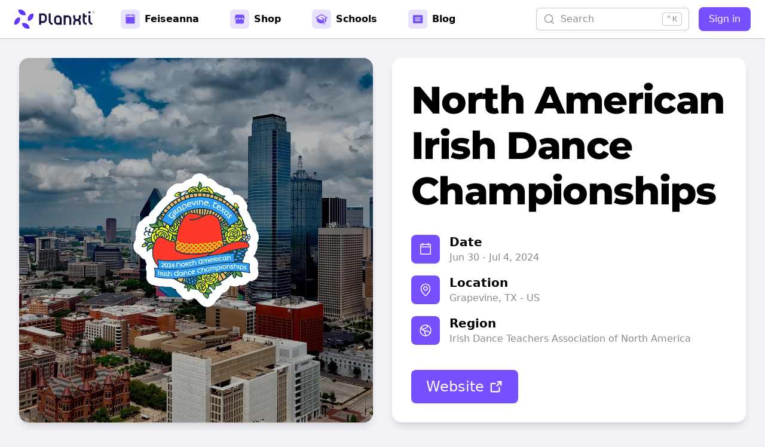

--- FILE ---
content_type: text/html; charset=utf-8
request_url: https://planxti.com/feiseanna/series/northamericanirishdancechampionships/feis/2024
body_size: 31979
content:
<!DOCTYPE html><html><head><meta charSet="utf-8"/><meta name="viewport" content="width=device-width"/><meta name="theme-color" content="#6236ff"/><meta name="twitter:card" content="summary_large_image"/><meta name="twitter:site" content="@PlanxtiDance"/><meta name="twitter:creator" content="@PlanxtiDance"/><meta property="msapplication-TileColor" content="#6236ff"/><meta property="msapplication-config" content="/favicon/browserconfig.xml"/><meta property="theme-color" content="#6236ff"/><link rel="shortcut icon" href="/favicon/favicon.ico"/><link rel="mask-icon" href="/favicon/safari-pinned-tab.svg" color="#6236ff"/><link rel="manifest" href="/favicon/site.webmanifest"/><link rel="icon" href="/favicon/favicon-16x16.png" type="image/png" sizes="16x16"/><link rel="icon" href="/favicon/favicon-32x32.png" type="image/png" sizes="32x32"/><link rel="apple-touch-icon" sizes="180x180" href="/favicon/apple-touch-icon.png"/><title>Planxti | North American Irish Dance Championships 2024</title><meta name="robots" content="index,follow"/><meta name="description" content="Dates: Jun 30 - Jul 4, 2024.
Location: 1501 Gaylord Trail, Grapevine, TX 76051, United States.
"/><meta property="og:title" content="North American Irish Dance Championships 2024"/><meta property="og:description" content="Dates: Jun 30 - Jul 4, 2024.
Location: 1501 Gaylord Trail, Grapevine, TX 76051, United States.
"/><meta property="og:url" content="https://planxti.com/feiseanna/series/northamericanirishdancechampionships/feis/2024"/><meta property="og:type" content="website"/><meta property="og:image" content="https://planxti.com/api/v1/utility/opengraph/image?title=North%20American%20Irish%20Dance%20Championships%202024&amp;subtitle=Jun%2030%2C%202024&amp;backgroundUrl=https%3A%2F%2Fplanxti.com%2Ffiles%2Fbackground%2Fcity%2FDallas-TX-light.jpg&amp;logoUrl=https%3A%2F%2Fplanxti.com%2Ffiles%2Ffeis%2Flogo%2F96732aa0-3d73-474f-a5f4-3f5c138dab0e-2023-12-03T20-12%3A38-182Z.png&amp;shortCode=naidc"/><meta property="og:image:alt" content="The feis logo in front of an image of the feis location."/><meta property="og:image:type" content="image/png"/><meta property="og:image:width" content="1200"/><meta property="og:image:height" content="600"/><meta property="og:locale" content="en_US"/><meta property="og:site_name" content="Planxti"/><link rel="canonical" href="https://planxti.com/feiseanna/series/northamericanirishdancechampionships/feis/2024"/><meta property="ICBM" content="32.9546852,-97.0643526"/><meta property="geo.position" content="32.9546852; -97.0643526"/><meta property="geo.placename" content="Grapevine"/><meta property="geo.region" content="US-TX"/><meta name="next-head-count" content="34"/><meta charSet="UTF-8"/><link data-next-font="" rel="preconnect" href="/" crossorigin="anonymous"/><link rel="preload" href="/_next/static/css/da8b606e40e46b85.css" as="style"/><link rel="stylesheet" href="/_next/static/css/da8b606e40e46b85.css" data-n-g=""/><noscript data-n-css=""></noscript><script defer="" nomodule="" src="/_next/static/chunks/polyfills-c67a75d1b6f99dc8.js"></script><script src="/_next/static/chunks/webpack-66b2cf9217120923.js" defer=""></script><script src="/_next/static/chunks/framework-6057c43b618c91c7.js" defer=""></script><script src="/_next/static/chunks/main-36f8d5685f0d130b.js" defer=""></script><script src="/_next/static/chunks/pages/_app-65b008a7d1b55160.js" defer=""></script><script src="/_next/static/chunks/9729-607092b29669978e.js" defer=""></script><script src="/_next/static/chunks/5543-8f71e2995287370c.js" defer=""></script><script src="/_next/static/chunks/3764-19e8d89fda6fd0e7.js" defer=""></script><script src="/_next/static/chunks/2901-8eb9674a573911d5.js" defer=""></script><script src="/_next/static/chunks/5699-48b7c5268c926e5f.js" defer=""></script><script src="/_next/static/chunks/3864-4f677b418e6d7069.js" defer=""></script><script src="/_next/static/chunks/4047-8f7112c3f5993bc0.js" defer=""></script><script src="/_next/static/chunks/1354-4122aa790717a3e2.js" defer=""></script><script src="/_next/static/chunks/7229-cd625fc6bfb4804d.js" defer=""></script><script src="/_next/static/chunks/2004-f9ba60c863973f35.js" defer=""></script><script src="/_next/static/chunks/pages/feiseanna/series/%5BseriesId%5D/feis/%5BfeisId%5D-0b615d82b638a1fd.js" defer=""></script><script src="/_next/static/0GH27zfb1GRPO31wOtwuP/_buildManifest.js" defer=""></script><script src="/_next/static/0GH27zfb1GRPO31wOtwuP/_ssgManifest.js" defer=""></script></head><body class="bg-primary text-primary"><div id="__next"><div><div class="relative border-b bg-secondary" data-headlessui-state=""><div class="max-w-7xl mx-auto px-4 sm:px-6"><div class="flex items-center justify-start py-2 md:space-x-4 lg:space-x-10"><div class="flex justify-start"><div class="flex flex-shrink-0 items-center"><a href="/"><div class="block h-8 w-auto rounded-sm transition duration-150 ease-in-out hover:bg-fill-lg focus:outline-none focus:ring focus:ring-brand-less-prominent focus:ring-offset-2 focus:ring-offset-bg-field md:hidden"><div><svg viewBox="0 0 500 500" class="light:hidden h-8 w-auto"><g fill="#FFF" fill-rule="evenodd"><path fill-rule="nonzero" d="M2049 88V64h8.7v-4.2h-22.4v4.3h8.7V88h5zm18.6 0V68h.3l7.8 19.1h3.6l7.8-19h.3V88h4.7V59.8h-6l-8.4 21h-.4l-8.4-21h-6V88h4.7z"></path><g><path d="M8.5 100.2a149.7 149.7 0 01106 53c-39.2 7-75.2 25.6-103.6 53a149.5 149.5 0 01-2.5-105.8v-.2zM141.5 200.2A150 150 0 018.4 399.7a150 150 0 01131.7-199.4zM399.8 8.5a149.7 149.7 0 01-53 106c-7-39.2-25.6-75.2-53-103.6a149.5 149.5 0 01105.8-2.5h.2zM299.8 141.5A150 150 0 01100.3 8.4a150 150 0 01199.4 131.7z"></path><g><path d="M100.2 491.5a149.7 149.7 0 0153-106c7 39.2 25.6 75.2 53 103.6a149.5 149.5 0 01-105.8 2.5h-.2zM200.2 358.5a150 150 0 01199.5 133.1 150 150 0 01-199.4-131.7z"></path></g><g><path d="M491.5 399.8a149.7 149.7 0 01-106-53c39.2-7 75.2-25.6 103.6-53a149.5 149.5 0 012.5 105.8v.2zM358.5 299.8a150 150 0 01133.1-199.5 150 150 0 01-131.7 199.4z"></path></g></g></g></svg><svg viewBox="0 0 500 500" class="dark:hidden h-8 w-auto"><defs><path id="reuse-0" fill="url(#a)" d="M8.5.2a150.1 150.1 0 01133 100l-1.4.1A149.6 149.6 0 0038.2 150 149.4 149.4 0 018.4.4V.2z"></path></defs><defs><linearGradient id="a" x1="50%" x2="10.5%" y1="100%" y2="0%"><stop offset="0%" stop-color="#190E40"></stop><stop offset="100%" stop-color="#6236FF"></stop></linearGradient><linearGradient id="b" x1="50%" x2="10.5%" y1="100%" y2="0%"><stop offset="0%" stop-color="#190E40"></stop><stop offset="100%" stop-color="#6236FF"></stop></linearGradient></defs><g fill="none" fill-rule="evenodd"><use transform="translate(0 100)" href="#reuse-0"></use><path fill="#6236FF" d="M141.5 200.2A150 150 0 018.4 399.7a150 150 0 01131.7-199.4z"></path><path fill="url(#b)" d="M8.5.2a150.1 150.1 0 01133 100l-1.4.1A149.6 149.6 0 0038.2 150 149.4 149.4 0 018.4.4V.2z" transform="rotate(90 200 200)"></path><path fill="#6236FF" d="M299.8 141.5A150 150 0 01100.3 8.4a150 150 0 01199.4 131.7z"></path><g><use transform="rotate(-90 300 200)" href="#reuse-0"></use><path fill="#6236FF" d="M200.2 358.5a150 150 0 01199.5 133.1 150 150 0 01-199.4-131.7z"></path></g><g><use transform="rotate(180 250 200)" href="#reuse-0"></use><path fill="#6236FF" d="M358.5 299.8a150 150 0 01133.1-199.5 150 150 0 01-131.7 199.4z"></path></g></g></svg></div></div></a><a href="/"><div class="hidden h-8 w-auto rounded-sm transition duration-150 ease-in-out hover:bg-fill-lg focus:outline-none focus:ring focus:ring-brand-less-prominent focus:ring-offset-2 focus:ring-offset-bg-field md:block"><div><svg viewBox="0 0 2095 500" class="light:hidden h-8 w-auto"><defs></defs><g fill="#FFF" fill-rule="evenodd"><path d="M750 100a100 100 0 01100 100v50a100 100 0 01-100 100h-50v50h-50V100zm-50 200h50a50 50 0 0050-50v-50.8a50 50 0 00-50-49.2h-50v150zM900 100h50v200a50 50 0 0050 50v50a100 100 0 01-100-98.3V100zM1090 300a50 50 0 00100 0v-50.8a50 50 0 00-100 .8v50zm-50-50v-1.7a100 100 0 01200 1.7v150h-50v-13.4a100 100 0 01-150-85V250zM1440 249.2a50 50 0 00-100 .8v150h-50V150h50v13.4a100 100 0 01150 86.6v150h-50V250zM1590 150v50a50 50 0 00100 0v-50h50v50c0 29.9-13 56.7-33.9 75a99.7 99.7 0 0133.9 73.4V400h-50v-50a50 50 0 00-49.2-50h-.8a50 50 0 00-50 49.2V400h-50v-51.7A99.8 99.8 0 011574 275a99.7 99.7 0 01-33.9-73.3V150h50zM1840 300a50 50 0 0050 50v50a100 100 0 01-100-98.3V100h50v50h50v50h-50v100zM1990 150v150a50 50 0 0050 50v50a100 100 0 01-100-98.3V150h50zm-25-105a30 30 0 110 60 30 30 0 010-60z"></path><path fill-rule="nonzero" d="M2049 88V64h8.7v-4.2h-22.4v4.3h8.7V88h5zm18.6 0V68h.3l7.8 19.1h3.6l7.8-19h.3V88h4.7V59.8h-6l-8.4 21h-.4l-8.4-21h-6V88h4.7z"></path><g><path d="M8.5 100.2a149.7 149.7 0 01106 53c-39.2 7-75.2 25.6-103.6 53a149.5 149.5 0 01-2.5-105.8v-.2zM141.5 200.2A150 150 0 018.4 399.7a150 150 0 01131.7-199.4zM399.8 8.5a149.7 149.7 0 01-53 106c-7-39.2-25.6-75.2-53-103.6a149.5 149.5 0 01105.8-2.5h.2zM299.8 141.5A150 150 0 01100.3 8.4a150 150 0 01199.4 131.7z"></path><g><path d="M100.2 491.5a149.7 149.7 0 0153-106c7 39.2 25.6 75.2 53 103.6a149.5 149.5 0 01-105.8 2.5h-.2zM200.2 358.5a150 150 0 01199.5 133.1 150 150 0 01-199.4-131.7z"></path></g><g><path d="M491.5 399.8a149.7 149.7 0 01-106-53c39.2-7 75.2-25.6 103.6-53a149.5 149.5 0 012.5 105.8v.2zM358.5 299.8a150 150 0 01133.1-199.5 150 150 0 01-131.7 199.4z"></path></g></g></g></svg><svg viewBox="0 0 2095 500" class="dark:hidden dark:hidden h-8 w-auto"><defs><path id="reuse-0" fill="url(#a)" d="M8.5.2a150.1 150.1 0 01133 100l-1.4.1A149.6 149.6 0 0038.2 150 149.4 149.4 0 018.4.4V.2z"></path></defs><defs><linearGradient id="a" x1="50%" x2="10.5%" y1="100%" y2="0%"><stop offset="0%" stop-color="#190E40"></stop><stop offset="100%" stop-color="#6236FF"></stop></linearGradient><linearGradient id="b" x1="50%" x2="10.5%" y1="100%" y2="0%"><stop offset="0%" stop-color="#190E40"></stop><stop offset="100%" stop-color="#6236FF"></stop></linearGradient></defs><g fill="none" fill-rule="evenodd"><g fill="#190E40"><path d="M750 100a100 100 0 01100 100v50a100 100 0 01-100 100h-50v50h-50V100zm-50 200h50a50 50 0 0050-50v-50.8a50 50 0 00-50-49.2h-50v150zM900 100h50v200a50 50 0 0050 50v50a100 100 0 01-100-98.3V100zM1090 300a50 50 0 00100 0v-50.8a50 50 0 00-100 .8v50zm-50-50v-1.7a100 100 0 01200 1.7v150h-50v-13.4a100 100 0 01-150-85V250zM1440 249.2a50 50 0 00-100 .8v150h-50V150h50v13.4a100 100 0 01150 86.6v150h-50V250zM1590 150v50a50 50 0 00100 0v-50h50v50c0 29.9-13 56.7-33.9 75a99.7 99.7 0 0133.9 73.4V400h-50v-50a50 50 0 00-49.2-50h-.8a50 50 0 00-50 49.2V400h-50v-51.7A99.8 99.8 0 011574 275a99.7 99.7 0 01-33.9-73.3V150h50zM1840 300a50 50 0 0050 50v50a100 100 0 01-100-98.3V100h50v50h50v50h-50v100zM1990 150v150a50 50 0 0050 50v50a100 100 0 01-100-98.3V150h50zm-25-105a30 30 0 110 60 30 30 0 010-60z"></path><path fill-rule="nonzero" d="M2049 88V64h8.7v-4.2h-22.4v4.3h8.7V88h5zm18.6 0V68h.3l7.8 19.1h3.6l7.8-19h.3V88h4.7V59.8h-6l-8.4 21h-.4l-8.4-21h-6V88h4.7z"></path></g><use transform="translate(0 100)" href="#reuse-0"></use><path fill="#6236FF" d="M141.5 200.2A150 150 0 018.4 399.7a150 150 0 01131.7-199.4z"></path><path fill="url(#b)" d="M8.5.2a150.1 150.1 0 01133 100l-1.4.1A149.6 149.6 0 0038.2 150 149.4 149.4 0 018.4.4V.2z" transform="rotate(90 200 200)"></path><path fill="#6236FF" d="M299.8 141.5A150 150 0 01100.3 8.4a150 150 0 01199.4 131.7z"></path><g><use transform="rotate(-90 300 200)" href="#reuse-0"></use><path fill="#6236FF" d="M200.2 358.5a150 150 0 01199.5 133.1 150 150 0 01-199.4-131.7z"></path></g><g><use transform="rotate(180 250 200)" href="#reuse-0"></use><path fill="#6236FF" d="M358.5 299.8a150 150 0 01133.1-199.5 150 150 0 01-131.7 199.4z"></path></g></g></svg></div></div></a></div></div><nav class="hidden space-x-1 lg:flex lg:space-x-2 xl:space-x-10"><div class="relative" data-headlessui-state=""><button class="inline-flex select-none items-center justify-center font-bold transition duration-150 ease-in-out focus:outline-none focus:ring focus:ring-offset-2 focus:ring-offset-bg-field disabled:opacity-50 p-2 pl-1 text-body rounded-lg text-primary hover:bg-brand-more-subtle focus:ring-brand-less-prominent active:bg-fill-md" type="button" aria-expanded="false" data-headlessui-state=""><div class="mr-2 flex h-8 w-8 flex-shrink-0 items-center justify-center rounded-md bg-brand-more-subtle text-brand-less-prominent"><svg xmlns="http://www.w3.org/2000/svg" width="1em" height="1em" fill="currentColor" viewBox="0 0 256 256" class="h-5 w-5" aria-hidden="true"><rect width="256" height="256" fill="none"></rect><path d="M208,32H184V24a8,8,0,0,0-16,0v8H88V24a8,8,0,0,0-16,0v8H48A16,16,0,0,0,32,48V208a16,16,0,0,0,16,16H208a16,16,0,0,0,16-16V48A16,16,0,0,0,208,32Zm0,48H48V48H72v8a8,8,0,0,0,16,0V48h80v8a8,8,0,0,0,16,0V48h24Z"></path></svg></div><span>Feiseanna</span></button></div><div class="relative" data-headlessui-state=""><button class="inline-flex select-none items-center justify-center font-bold transition duration-150 ease-in-out focus:outline-none focus:ring focus:ring-offset-2 focus:ring-offset-bg-field disabled:opacity-50 p-2 pl-1 text-body rounded-lg text-primary hover:bg-brand-more-subtle focus:ring-brand-less-prominent active:bg-fill-md" type="button" aria-expanded="false" data-headlessui-state=""><div class="mr-2 flex h-8 w-8 flex-shrink-0 items-center justify-center rounded-md bg-brand-more-subtle text-brand-less-prominent"><svg xmlns="http://www.w3.org/2000/svg" width="1em" height="1em" fill="currentColor" viewBox="0 0 256 256" class="h-5 w-5" aria-hidden="true"><rect width="256" height="256" fill="none"></rect><path d="M232,95.8v-.4a4.3,4.3,0,0,1-.1-.5v-.3c-.1-.2-.1-.4-.2-.6v-.2L217.4,43.6A16.2,16.2,0,0,0,202,32H54A16.2,16.2,0,0,0,38.6,43.6L24.3,93.8V94c-.1.2-.1.4-.2.6v.3a4.3,4.3,0,0,1-.1.5V112a40,40,0,0,0,16,32v64a16,16,0,0,0,16,16H200a16,16,0,0,0,16-16V144a40,40,0,0,0,16-32V95.8ZM40,104H88v8a24,24,0,0,1-35.1,21.3,8.7,8.7,0,0,0-1.8-1.1A23.9,23.9,0,0,1,40,112Zm112,8a24,24,0,0,1-48,0v-8h48Zm52.9,20.2a8.7,8.7,0,0,0-1.8,1.1A24,24,0,0,1,168,112v-8h48v8A23.9,23.9,0,0,1,204.9,132.2Z"></path></svg></div><span>Shop</span></button></div><div class="relative" data-headlessui-state=""><button class="inline-flex select-none items-center justify-center font-bold transition duration-150 ease-in-out focus:outline-none focus:ring focus:ring-offset-2 focus:ring-offset-bg-field disabled:opacity-50 p-2 pl-1 text-body rounded-lg text-primary hover:bg-brand-more-subtle focus:ring-brand-less-prominent active:bg-fill-md" type="button" aria-expanded="false" data-headlessui-state=""><div class="mr-2 flex h-8 w-8 flex-shrink-0 items-center justify-center rounded-md bg-brand-more-subtle text-brand-less-prominent"><svg xmlns="http://www.w3.org/2000/svg" width="1em" height="1em" fill="currentColor" viewBox="0 0 256 256" class="h-5 w-5" aria-hidden="true"><rect width="256" height="256" fill="none"></rect><path d="M180,209.6a119.4,119.4,0,0,0,16-8.5V240a8,8,0,0,1-16,0ZM120.9,92.2a8.2,8.2,0,0,0,3.3,10.9L171,128l17-9.1-56.2-30A8.2,8.2,0,0,0,120.9,92.2Zm130.9-3.3-120-64a8.5,8.5,0,0,0-7.6,0l-120,64a8.1,8.1,0,0,0,0,14.2L28,115.7v49.8a15.5,15.5,0,0,0,3.2,9.5c7.9,10.6,38.3,45,96.8,45a128.7,128.7,0,0,0,52-10.5V132.8l-9-4.8-43,22.9-88.2-47h0L25,96,128,41.1,231,96l-14.8,7.9h0l-28.2,15,3.8,2a8.4,8.4,0,0,1,3.2,3.3,7.5,7.5,0,0,1,1,3.8v73.1A111.8,111.8,0,0,0,224.8,175a15.5,15.5,0,0,0,3.2-9.5V115.7l23.8-12.6a8.1,8.1,0,0,0,0-14.2Z"></path></svg></div><span>Schools</span></button></div><div class="relative" data-headlessui-state=""><button class="inline-flex select-none items-center justify-center font-bold transition duration-150 ease-in-out focus:outline-none focus:ring focus:ring-offset-2 focus:ring-offset-bg-field disabled:opacity-50 p-2 pl-1 text-body rounded-lg text-primary hover:bg-brand-more-subtle focus:ring-brand-less-prominent active:bg-fill-md" type="button" aria-expanded="false" data-headlessui-state=""><div class="mr-2 flex h-8 w-8 flex-shrink-0 items-center justify-center rounded-md bg-brand-more-subtle text-brand-less-prominent"><svg xmlns="http://www.w3.org/2000/svg" width="1em" height="1em" fill="currentColor" viewBox="0 0 256 256" class="h-5 w-5" aria-hidden="true"><rect width="256" height="256" fill="none"></rect><path d="M216,40H40A16,16,0,0,0,24,56V200a16,16,0,0,0,16,16H216a16,16,0,0,0,16-16V56A16,16,0,0,0,216,40ZM180,168H76a8,8,0,0,1,0-16H180a8,8,0,0,1,0,16Zm0-32H76a8,8,0,0,1,0-16H180a8,8,0,0,1,0,16Zm0-32H76a8,8,0,0,1,0-16H180a8,8,0,0,1,0,16Z"></path></svg></div><span>Blog</span></button></div></nav><div class="flex flex-1 items-center justify-end space-x-2"><div class="mx-2 sm:w-full sm:max-w-[256px]"><label for="search" class="sr-only">Search</label><div class="relative hidden w-full sm:block"><div class="pointer-events-none absolute inset-y-0 left-0 flex items-center pl-3"><svg xmlns="http://www.w3.org/2000/svg" width="1em" height="1em" fill="currentColor" viewBox="0 0 256 256" class="h-5 w-5 text-secondary" aria-hidden="true"><rect width="256" height="256" fill="none"></rect><circle cx="116" cy="116" r="84" fill="none" stroke="currentColor" stroke-linecap="round" stroke-linejoin="round" stroke-width="16"></circle><line x1="175.4" y1="175.4" x2="224" y2="224" fill="none" stroke="currentColor" stroke-linecap="round" stroke-linejoin="round" stroke-width="16"></line></svg></div><button id="search" name="search" class="focus:border-indigo-500 focus:placeholder-gray-400 focus:ring-indigo-500 sm:text-sm block w-full rounded-md border bg-field py-2 pl-10 pr-3 text-left leading-5 text-secondary focus:outline-none focus:ring-1" type="button">Search</button><div class="pointer-events-none absolute inset-y-0 right-0 flex items-center pr-3"><kbd class="inline-flex items-center border rounded px-1.5 text-subheadline font-medium text-secondary tracking-widest font-mono select-none ">K</kbd></div></div><div class="relative block sm:hidden"><button class="inline-flex justify-center items-center font-bold font-body font-medium transition duration-150 ease-in-out focus:outline-none focus:ring focus:ring-offset-2 focus:ring-offset-bg-field disabled:opacity-50 bg-styled hover:bg-styled-hover active:bg-styled-press text-styled hover:text-styled-hover active:text-styled-press border border-styled hover:border-styled-hover active:border-styled-press focus:ring-styled select-none px-0 w-10 h-10 rounded-lg styled variant-fill kind-subtle  palette-brand " id="search" name="search" aria-label="Search" type="button"><svg xmlns="http://www.w3.org/2000/svg" width="1em" height="1em" fill="currentColor" viewBox="0 0 256 256" aria-hidden="true" class="h-5 w-5  " focusable="false"><rect width="256" height="256" fill="none"></rect><circle cx="116" cy="116" r="84" fill="none" stroke="currentColor" stroke-linecap="round" stroke-linejoin="round" stroke-width="24"></circle><line x1="175.4" y1="175.4" x2="224" y2="224" fill="none" stroke="currentColor" stroke-linecap="round" stroke-linejoin="round" stroke-width="24"></line></svg></button><button></button></div></div><a class="inline-flex justify-center items-center font-bold font-body font-medium transition duration-150 ease-in-out focus:outline-none focus:ring focus:ring-offset-2 focus:ring-offset-bg-field disabled:opacity-50 bg-styled hover:bg-styled-hover active:bg-styled-press text-styled hover:text-styled-hover active:text-styled-press border border-styled hover:border-styled-hover active:border-styled-press focus:ring-styled select-none px-4 h-10 text-body rounded-lg  styled variant-fill kind-prominent  palette-brand " href="/account/login?return_to=https%3A%2F%2Fplanxti.com%2Ffeiseanna%2Fseries%2Fnorthamericanirishdancechampionships%2Ffeis%2F2024">Sign in</a></div><div class="ml-4 lg:hidden"><button class="inline-flex select-none items-center justify-center rounded-lg p-1 font-bold text-primary transition duration-150 ease-in-out hover:bg-brand-more-subtle focus:outline-none focus:ring focus:ring-brand-less-prominent focus:ring-offset-2 focus:ring-offset-bg-field active:bg-fill-md disabled:opacity-50" type="button" aria-expanded="false" data-headlessui-state=""><span class="sr-only">Open menu</span><svg xmlns="http://www.w3.org/2000/svg" width="1em" height="1em" fill="currentColor" viewBox="0 0 256 256" class="h-8 w-8" aria-hidden="true"><rect width="256" height="256" fill="none"></rect><line x1="40" y1="128" x2="216" y2="128" fill="none" stroke="currentColor" stroke-linecap="round" stroke-linejoin="round" stroke-width="24"></line><line x1="40" y1="64" x2="216" y2="64" fill="none" stroke="currentColor" stroke-linecap="round" stroke-linejoin="round" stroke-width="24"></line><line x1="40" y1="192" x2="216" y2="192" fill="none" stroke="currentColor" stroke-linecap="round" stroke-linejoin="round" stroke-width="24"></line></svg></button></div></div></div></div><div class="px-4 lg:px-8 my-4"><div class="flex flex-col items-center justify-center sm:flex-row sm:justify-between"><div><h2 class="font-heading text-large-title font-bold text-primary sm:truncate"></h2></div><div class="flex w-full flex-shrink-0 flex-col items-center justify-center space-x-0 space-y-2 sm:ml-4 sm:w-auto sm:flex-row sm:justify-between sm:space-x-2 sm:space-y-0"></div></div></div><div class="mb-8 flex flex-col lg:mx-8 lg:grid lg:grid-flow-row lg:grid-cols-2 lg:gap-8"><div class="relative col-span-1 h-64 overflow-hidden shadow-lg lg:h-auto lg:rounded-2xl"><div class="flex justify-center overflow-hidden absolute inset-0 h-full w-full object-fill" aria-hidden="true"><div class="w-image-full flex h-full w-full justify-center overflow-hidden dark:hidden"><img alt="" loading="lazy" width="1920" height="1080" decoding="async" data-nimg="1" class="h-full w-full object-cover" style="color:transparent" srcSet="/_next/image?url=https%3A%2F%2Fplanxti.com%2Ffiles%2Fbackground%2Fcity%2FDallas-TX-light.jpg&amp;w=1920&amp;q=75 1x, /_next/image?url=https%3A%2F%2Fplanxti.com%2Ffiles%2Fbackground%2Fcity%2FDallas-TX-light.jpg&amp;w=3840&amp;q=75 2x" src="/_next/image?url=https%3A%2F%2Fplanxti.com%2Ffiles%2Fbackground%2Fcity%2FDallas-TX-light.jpg&amp;w=3840&amp;q=75"/></div><div class="light:hidden w-image-full flex h-full w-full justify-center overflow-hidden"><img alt="" loading="lazy" width="1920" height="1080" decoding="async" data-nimg="1" class="light:hidden object-cover" style="color:transparent" srcSet="/_next/image?url=https%3A%2F%2Fplanxti.com%2Ffiles%2Fbackground%2Fcity%2FDallas-TX-dark.jpg&amp;w=1920&amp;q=75 1x, /_next/image?url=https%3A%2F%2Fplanxti.com%2Ffiles%2Fbackground%2Fcity%2FDallas-TX-dark.jpg&amp;w=3840&amp;q=75 2x" src="/_next/image?url=https%3A%2F%2Fplanxti.com%2Ffiles%2Fbackground%2Fcity%2FDallas-TX-dark.jpg&amp;w=3840&amp;q=75"/></div></div><div class="absolute inset-0 h-full w-full" style="background-color:#000;opacity:30%"></div><div class="flex h-full w-full items-center justify-center"><div class="align-content-middle relative h-40 w-40 md:h-48 md:w-48 lg:h-56 lg:w-56"><img alt="logo for North American Irish Dance Championships" loading="lazy" decoding="async" data-nimg="fill" style="position:absolute;height:100%;width:100%;left:0;top:0;right:0;bottom:0;object-fit:contain;color:transparent" sizes="100vw" srcSet="/_next/image?url=https%3A%2F%2Fplanxti.com%2Ffiles%2Ffeis%2Flogo%2F96732aa0-3d73-474f-a5f4-3f5c138dab0e-2023-12-03T20-12%3A38-182Z.png&amp;w=640&amp;q=75 640w, /_next/image?url=https%3A%2F%2Fplanxti.com%2Ffiles%2Ffeis%2Flogo%2F96732aa0-3d73-474f-a5f4-3f5c138dab0e-2023-12-03T20-12%3A38-182Z.png&amp;w=750&amp;q=75 750w, /_next/image?url=https%3A%2F%2Fplanxti.com%2Ffiles%2Ffeis%2Flogo%2F96732aa0-3d73-474f-a5f4-3f5c138dab0e-2023-12-03T20-12%3A38-182Z.png&amp;w=828&amp;q=75 828w, /_next/image?url=https%3A%2F%2Fplanxti.com%2Ffiles%2Ffeis%2Flogo%2F96732aa0-3d73-474f-a5f4-3f5c138dab0e-2023-12-03T20-12%3A38-182Z.png&amp;w=1080&amp;q=75 1080w, /_next/image?url=https%3A%2F%2Fplanxti.com%2Ffiles%2Ffeis%2Flogo%2F96732aa0-3d73-474f-a5f4-3f5c138dab0e-2023-12-03T20-12%3A38-182Z.png&amp;w=1200&amp;q=75 1200w, /_next/image?url=https%3A%2F%2Fplanxti.com%2Ffiles%2Ffeis%2Flogo%2F96732aa0-3d73-474f-a5f4-3f5c138dab0e-2023-12-03T20-12%3A38-182Z.png&amp;w=1920&amp;q=75 1920w, /_next/image?url=https%3A%2F%2Fplanxti.com%2Ffiles%2Ffeis%2Flogo%2F96732aa0-3d73-474f-a5f4-3f5c138dab0e-2023-12-03T20-12%3A38-182Z.png&amp;w=2048&amp;q=75 2048w, /_next/image?url=https%3A%2F%2Fplanxti.com%2Ffiles%2Ffeis%2Flogo%2F96732aa0-3d73-474f-a5f4-3f5c138dab0e-2023-12-03T20-12%3A38-182Z.png&amp;w=3840&amp;q=75 3840w" src="/_next/image?url=https%3A%2F%2Fplanxti.com%2Ffiles%2Ffeis%2Flogo%2F96732aa0-3d73-474f-a5f4-3f5c138dab0e-2023-12-03T20-12%3A38-182Z.png&amp;w=3840&amp;q=75"/></div></div></div><div class="text-center lg:text-left col-span-1 p-8 bg-secondary lg:rounded-2xl lg:shadow-lg"><h1 class="text-hero-title font-heading mb-4 font-extrabold tracking-tight">North American Irish Dance Championships</h1><dl class="mx-auto inline-block"><div class="mt-3 md:mt-5"><div class="relative"><dt><div class="absolute flex h-12 w-12 items-center justify-center rounded-lg bg-brand-less-prominent"><svg xmlns="http://www.w3.org/2000/svg" width="1em" height="1em" fill="currentColor" viewBox="0 0 256 256" class="w-6 h-6 text-inverse" focusable="false" aria-hidden="true"><rect width="256" height="256" fill="none"></rect><rect x="40" y="40" width="176" height="176" rx="8" fill="none" stroke="currentColor" stroke-linecap="round" stroke-linejoin="round" stroke-width="16"></rect><line x1="176" y1="24" x2="176" y2="56" fill="none" stroke="currentColor" stroke-linecap="round" stroke-linejoin="round" stroke-width="16"></line><line x1="80" y1="24" x2="80" y2="56" fill="none" stroke="currentColor" stroke-linecap="round" stroke-linejoin="round" stroke-width="16"></line><line x1="40" y1="88" x2="216" y2="88" fill="none" stroke="currentColor" stroke-linecap="round" stroke-linejoin="round" stroke-width="16"></line></svg></div><p class="ml-16 text-left text-section-title font-semibold leading-6 text-primary">Date</p></dt><dd class="mt-1 ml-16 divide-x text-left text-body text-secondary"><span class="pr-2">Jun 30 - Jul 4, 2024</span></dd></div></div><div class="mt-3 md:mt-5"><div class="relative"><dt><div class="absolute flex h-12 w-12 items-center justify-center rounded-lg bg-brand-less-prominent"><svg xmlns="http://www.w3.org/2000/svg" width="1em" height="1em" fill="currentColor" viewBox="0 0 256 256" class="w-6 h-6 text-inverse" focusable="false" aria-hidden="true"><rect width="256" height="256" fill="none"></rect><circle cx="128" cy="104" r="32" fill="none" stroke="currentColor" stroke-linecap="round" stroke-linejoin="round" stroke-width="16"></circle><path d="M208,104c0,72-80,128-80,128S48,176,48,104a80,80,0,0,1,160,0Z" fill="none" stroke="currentColor" stroke-linecap="round" stroke-linejoin="round" stroke-width="16"></path></svg></div><p class="ml-16 text-left text-section-title font-semibold leading-6 text-primary">Location</p></dt><dd class="mt-1 ml-16 divide-x text-left text-body text-secondary"><span class="pr-2">Grapevine, TX - US</span></dd></div></div><div class="mt-3 md:mt-5"><div class="relative"><dt><div class="absolute flex h-12 w-12 items-center justify-center rounded-lg bg-brand-less-prominent"><svg xmlns="http://www.w3.org/2000/svg" width="1em" height="1em" fill="currentColor" viewBox="0 0 256 256" class="w-6 h-6 text-inverse" focusable="false" aria-hidden="true"><rect width="256" height="256" fill="none"></rect><circle cx="128" cy="128" r="96" fill="none" stroke="currentColor" stroke-linecap="round" stroke-linejoin="round" stroke-width="16"></circle><path d="M214.2,170.4,159.9,137a7.2,7.2,0,0,0-3.1-1.1l-22.9-3.1a7.8,7.8,0,0,0-8.3,4.7l-13.7,30.7a8,8,0,0,0,1.4,8.7l18.8,20.3a8.2,8.2,0,0,1,2,7L130.2,224" fill="none" stroke="currentColor" stroke-linecap="round" stroke-linejoin="round" stroke-width="16"></path><path d="M65,55.6,56,76.8a8,8,0,0,0-.1,5.9l11.5,30.6a7.9,7.9,0,0,0,5.8,5.1L94.6,123a7.8,7.8,0,0,1,5.5,4.3l3.8,7.9a8.2,8.2,0,0,0,7.2,4.5h13.5" fill="none" stroke="currentColor" stroke-linecap="round" stroke-linejoin="round" stroke-width="16"></path><path d="M152.5,35.1l9.3,16.8a8.1,8.1,0,0,1-1.6,9.8L133.3,86a7.2,7.2,0,0,1-1.5,1.1l-12.3,6.8a8.6,8.6,0,0,1-3.8,1H94.3a8.1,8.1,0,0,0-7.4,4.9l-8.3,19.7" fill="none" stroke="currentColor" stroke-linecap="round" stroke-linejoin="round" stroke-width="16"></path></svg></div><p class="ml-16 text-left text-section-title font-semibold leading-6 text-primary">Region</p></dt><dd class="mt-1 ml-16 divide-x text-left text-body text-secondary"><span class="pr-2">Irish Dance Teachers Association of North America</span></dd></div></div></dl><div class="mt-10 flex flex-col items-center justify-center space-y-4 sm:flex-row sm:space-y-0 sm:space-x-4 lg:justify-start"><a class="inline-flex justify-center items-center font-bold font-body font-medium transition duration-150 ease-in-out focus:outline-none focus:ring focus:ring-offset-2 focus:ring-offset-bg-field disabled:opacity-50 bg-styled hover:bg-styled-hover active:bg-styled-press text-styled hover:text-styled-hover active:text-styled-press border border-styled hover:border-styled-hover active:border-styled-press focus:ring-styled select-none px-6 h-14 text-title rounded-lg styled variant-fill kind-prominent  palette-brand " href="https://www.naidc2023.com" target="_blank">Website<svg xmlns="http://www.w3.org/2000/svg" width="1em" height="1em" fill="currentColor" viewBox="0 0 256 256" class="ml-2 h-6 w-6"><rect width="256" height="256" fill="none"></rect><polyline points="216 100 216 40 156 40" fill="none" stroke="currentColor" stroke-linecap="round" stroke-linejoin="round" stroke-width="24"></polyline><line x1="144" y1="112" x2="216" y2="40" fill="none" stroke="currentColor" stroke-linecap="round" stroke-linejoin="round" stroke-width="24"></line><path d="M184,144v64a8,8,0,0,1-8,8H48a8,8,0,0,1-8-8V80a8,8,0,0,1,8-8h64" fill="none" stroke="currentColor" stroke-linecap="round" stroke-linejoin="round" stroke-width="24"></path></svg></a></div></div><div class="lg:border-b-none relative col-span-1 hidden min-h-[30rem] rounded-none border-b text-center lg:block lg:overflow-hidden lg:rounded-2xl lg:shadow-lg "><div class="flow-root h-full w-full bg-secondary"><div class="h-full w-full overflow-hidden"></div></div></div><div class="my-6 mt-12 sm:col-span-2 sm:mx-4"><div class="flex flex-row items-center justify-start border-b px-4 pb-5 sm:px-0"><span class="mr-4 inline-flex items-center justify-center rounded-lg bg-informative-less-prominent p-3 text-inverse"><div class="inline-flex h-6 w-6 items-center justify-center"><svg xmlns="http://www.w3.org/2000/svg" width="1em" height="1em" fill="currentColor" viewBox="0 0 256 256" class="w-6 h-6 text-inverse" focusable="false" aria-hidden="true"><rect width="256" height="256" fill="none"></rect><rect x="40" y="40" width="176" height="176" rx="8" fill="none" stroke="currentColor" stroke-linecap="round" stroke-linejoin="round" stroke-width="16"></rect><line x1="176" y1="24" x2="176" y2="56" fill="none" stroke="currentColor" stroke-linecap="round" stroke-linejoin="round" stroke-width="16"></line><line x1="80" y1="24" x2="80" y2="56" fill="none" stroke="currentColor" stroke-linecap="round" stroke-linejoin="round" stroke-width="16"></line><line x1="40" y1="88" x2="216" y2="88" fill="none" stroke="currentColor" stroke-linecap="round" stroke-linejoin="round" stroke-width="16"></line></svg></div></span><h3 class="text-section-title font-medium leading-6 text-primary">Dates</h3></div><ul class="mx-0 mt-6 grid list-none grid-cols-1 gap-0 divide-y border-y sm:divide-y-0 sm:border-y-0 md:grid-cols-2 md:gap-4 lg:grid-cols-3 xl:grid-cols-4"><div class="flow-root rounded-none shadow-none bg-secondary sm:rounded-lg sm:shadow-lg"><div class="justify-left m-6 flex flex-row items-center text-primary"><time dateTime="2024-06-30"><div class="flex flex-col overflow-hidden rounded-md border h-24 w-24"><div class="flex w-full flex-row items-center justify-center bg-accent-less-prominent p-1 text-section-title font-bold text-inverse">Jun</div><div class="flex w-full flex-1 flex-row items-center justify-center bg-field p-2 text-large-title font-medium text-primary">30</div></div></time><div class="ml-6 flex-1"><h3 class="pb-5 font-heading text-large-title font-medium tracking-tight text-primary">Day 1</h3><a class="inline-flex justify-center items-center font-bold font-body font-medium transition duration-150 ease-in-out focus:outline-none focus:ring focus:ring-offset-2 focus:ring-offset-bg-field disabled:opacity-50 bg-styled hover:bg-styled-hover active:bg-styled-press text-styled hover:text-styled-hover active:text-styled-press border border-styled hover:border-styled-hover active:border-styled-press focus:ring-styled select-none px-2 h-7 text-subheadline rounded-md styled variant-fill kind-subtle  palette-accent w-full" href="data:text/calendar;charset=utf8,BEGIN:VCALENDAR%0AVERSION:2.0%0ABEGIN:VEVENT%0ADTSTART:20240630%0ADTEND:20240701%0ASUMMARY:North%20American%20Irish%20Dance%20Championships%0ALOCATION:1501%20Gaylord%20Trail%2C%20Grapevine%2C%20TX%2076051%2C%20United%20States%0AEND:VEVENT%0AEND:VCALENDAR%0A">Add to Calendar</a></div></div></div><div class="flow-root rounded-none shadow-none bg-secondary sm:rounded-lg sm:shadow-lg"><div class="justify-left m-6 flex flex-row items-center text-primary"><time dateTime="2024-07-01"><div class="flex flex-col overflow-hidden rounded-md border h-24 w-24"><div class="flex w-full flex-row items-center justify-center bg-accent-less-prominent p-1 text-section-title font-bold text-inverse">Jul</div><div class="flex w-full flex-1 flex-row items-center justify-center bg-field p-2 text-large-title font-medium text-primary">1</div></div></time><div class="ml-6 flex-1"><h3 class="pb-5 font-heading text-large-title font-medium tracking-tight text-primary">Day 2</h3><a class="inline-flex justify-center items-center font-bold font-body font-medium transition duration-150 ease-in-out focus:outline-none focus:ring focus:ring-offset-2 focus:ring-offset-bg-field disabled:opacity-50 bg-styled hover:bg-styled-hover active:bg-styled-press text-styled hover:text-styled-hover active:text-styled-press border border-styled hover:border-styled-hover active:border-styled-press focus:ring-styled select-none px-2 h-7 text-subheadline rounded-md styled variant-fill kind-subtle  palette-accent w-full" href="data:text/calendar;charset=utf8,BEGIN:VCALENDAR%0AVERSION:2.0%0ABEGIN:VEVENT%0ADTSTART:20240630%0ADTEND:20240701%0ASUMMARY:North%20American%20Irish%20Dance%20Championships%0ALOCATION:1501%20Gaylord%20Trail%2C%20Grapevine%2C%20TX%2076051%2C%20United%20States%0AEND:VEVENT%0AEND:VCALENDAR%0A">Add to Calendar</a></div></div></div><div class="flow-root rounded-none shadow-none bg-secondary sm:rounded-lg sm:shadow-lg"><div class="justify-left m-6 flex flex-row items-center text-primary"><time dateTime="2024-07-02"><div class="flex flex-col overflow-hidden rounded-md border h-24 w-24"><div class="flex w-full flex-row items-center justify-center bg-accent-less-prominent p-1 text-section-title font-bold text-inverse">Jul</div><div class="flex w-full flex-1 flex-row items-center justify-center bg-field p-2 text-large-title font-medium text-primary">2</div></div></time><div class="ml-6 flex-1"><h3 class="pb-5 font-heading text-large-title font-medium tracking-tight text-primary">Day 3</h3><a class="inline-flex justify-center items-center font-bold font-body font-medium transition duration-150 ease-in-out focus:outline-none focus:ring focus:ring-offset-2 focus:ring-offset-bg-field disabled:opacity-50 bg-styled hover:bg-styled-hover active:bg-styled-press text-styled hover:text-styled-hover active:text-styled-press border border-styled hover:border-styled-hover active:border-styled-press focus:ring-styled select-none px-2 h-7 text-subheadline rounded-md styled variant-fill kind-subtle  palette-accent w-full" href="data:text/calendar;charset=utf8,BEGIN:VCALENDAR%0AVERSION:2.0%0ABEGIN:VEVENT%0ADTSTART:20240630%0ADTEND:20240701%0ASUMMARY:North%20American%20Irish%20Dance%20Championships%0ALOCATION:1501%20Gaylord%20Trail%2C%20Grapevine%2C%20TX%2076051%2C%20United%20States%0AEND:VEVENT%0AEND:VCALENDAR%0A">Add to Calendar</a></div></div></div><div class="flow-root rounded-none shadow-none bg-secondary sm:rounded-lg sm:shadow-lg"><div class="justify-left m-6 flex flex-row items-center text-primary"><time dateTime="2024-07-03"><div class="flex flex-col overflow-hidden rounded-md border h-24 w-24"><div class="flex w-full flex-row items-center justify-center bg-accent-less-prominent p-1 text-section-title font-bold text-inverse">Jul</div><div class="flex w-full flex-1 flex-row items-center justify-center bg-field p-2 text-large-title font-medium text-primary">3</div></div></time><div class="ml-6 flex-1"><h3 class="pb-5 font-heading text-large-title font-medium tracking-tight text-primary">Day 4</h3><a class="inline-flex justify-center items-center font-bold font-body font-medium transition duration-150 ease-in-out focus:outline-none focus:ring focus:ring-offset-2 focus:ring-offset-bg-field disabled:opacity-50 bg-styled hover:bg-styled-hover active:bg-styled-press text-styled hover:text-styled-hover active:text-styled-press border border-styled hover:border-styled-hover active:border-styled-press focus:ring-styled select-none px-2 h-7 text-subheadline rounded-md styled variant-fill kind-subtle  palette-accent w-full" href="data:text/calendar;charset=utf8,BEGIN:VCALENDAR%0AVERSION:2.0%0ABEGIN:VEVENT%0ADTSTART:20240630%0ADTEND:20240701%0ASUMMARY:North%20American%20Irish%20Dance%20Championships%0ALOCATION:1501%20Gaylord%20Trail%2C%20Grapevine%2C%20TX%2076051%2C%20United%20States%0AEND:VEVENT%0AEND:VCALENDAR%0A">Add to Calendar</a></div></div></div><div class="flow-root rounded-none shadow-none bg-secondary sm:rounded-lg sm:shadow-lg"><div class="justify-left m-6 flex flex-row items-center text-primary"><time dateTime="2024-07-04"><div class="flex flex-col overflow-hidden rounded-md border h-24 w-24"><div class="flex w-full flex-row items-center justify-center bg-accent-less-prominent p-1 text-section-title font-bold text-inverse">Jul</div><div class="flex w-full flex-1 flex-row items-center justify-center bg-field p-2 text-large-title font-medium text-primary">4</div></div></time><div class="ml-6 flex-1"><h3 class="pb-5 font-heading text-large-title font-medium tracking-tight text-primary">Day 5</h3><a class="inline-flex justify-center items-center font-bold font-body font-medium transition duration-150 ease-in-out focus:outline-none focus:ring focus:ring-offset-2 focus:ring-offset-bg-field disabled:opacity-50 bg-styled hover:bg-styled-hover active:bg-styled-press text-styled hover:text-styled-hover active:text-styled-press border border-styled hover:border-styled-hover active:border-styled-press focus:ring-styled select-none px-2 h-7 text-subheadline rounded-md styled variant-fill kind-subtle  palette-accent w-full" href="data:text/calendar;charset=utf8,BEGIN:VCALENDAR%0AVERSION:2.0%0ABEGIN:VEVENT%0ADTSTART:20240630%0ADTEND:20240701%0ASUMMARY:North%20American%20Irish%20Dance%20Championships%0ALOCATION:1501%20Gaylord%20Trail%2C%20Grapevine%2C%20TX%2076051%2C%20United%20States%0AEND:VEVENT%0AEND:VCALENDAR%0A">Add to Calendar</a></div></div></div></ul></div><div class="my-6 mt-12 sm:col-span-2 sm:mx-4"><div class="flex flex-row items-center justify-start border-b px-4 pb-5 sm:px-0"><span class="mr-4 inline-flex items-center justify-center rounded-lg bg-informative-less-prominent p-3 text-inverse"><div class="inline-flex h-6 w-6 items-center justify-center"><svg xmlns="http://www.w3.org/2000/svg" width="1em" height="1em" fill="currentColor" viewBox="0 0 256 256" class="w-6 h-6 text-inverse" focusable="false" aria-hidden="true"><rect width="256" height="256" fill="none"></rect><circle cx="128" cy="104" r="32" fill="none" stroke="currentColor" stroke-linecap="round" stroke-linejoin="round" stroke-width="16"></circle><path d="M208,104c0,72-80,128-80,128S48,176,48,104a80,80,0,0,1,160,0Z" fill="none" stroke="currentColor" stroke-linecap="round" stroke-linejoin="round" stroke-width="16"></path></svg></div></span><h3 class="text-section-title font-medium leading-6 text-primary">Venue</h3></div><ul class="mx-0 mt-6 grid list-none grid-cols-1 gap-0 divide-y border-y sm:gap-4 sm:divide-y-0 sm:border-y-0 md:grid-cols-2 lg:grid-cols-3 "><div class="sm:border-b-none col-span-1 rounded-none border-b sm:overflow-hidden sm:rounded-2xl sm:shadow-lg"><div class="flow-root h-full w-full bg-secondary"><div><div class="h-96 w-full border-b"></div><h3 class="mt-4 px-6 font-heading text-large-title font-medium tracking-tight text-primary">Gaylord Texan Resort &amp; Convention Center</h3><p class="mt-3 px-6 text-body text-secondary">1501 Gaylord Trail, Grapevine, TX 76051, United States</p><div class="mt-5 mb-4 flex flex-col items-stretch justify-evenly space-y-3 px-6 lg:flex-row lg:items-center lg:space-y-0 lg:space-x-3"><a href="http://maps.apple.com/?ll=32.9546852,-97.0643526&amp;address=1501%20Gaylord%20Trail%2C%20Grapevine%2C%20TX%2076051%2C%20United%20States&amp;q=Gaylord%20Texan%20Resort%20%26%20Convention%20Center" target="_blank" class="flex flex-1 flex-row justify-center rounded-md border bg-field" aria-label="View directions on apple maps." rel="noreferrer"><svg viewBox="0 0 140 40" class="h-12"><path class="text-primary" fill="currentColor" fill-rule="nonzero" d="M24.77 20.3c.02-1.7.91-3.26 2.36-4.15a5.07 5.07 0 00-4-2.16c-1.67-.18-3.3 1-4.16 1-.87 0-2.19-.98-3.6-.95a5.32 5.32 0 00-4.48 2.73c-1.93 3.34-.5 8.26 1.36 10.97.93 1.33 2.01 2.8 3.43 2.75 1.39-.05 1.9-.88 3.58-.88 1.66 0 2.14.88 3.59.85 1.49-.02 2.43-1.33 3.32-2.67.67-.94 1.18-1.99 1.52-3.09a4.78 4.78 0 01-2.92-4.4zM22.04 12.21a4.87 4.87 0 001.11-3.49 4.96 4.96 0 00-3.2 1.66 4.64 4.64 0 00-1.15 3.36 4.1 4.1 0 003.24-1.53zM38.37 14.7l2.02-5.83H39.3l-1.44 4.68h-.04l-1.45-4.68h-1.12l2.02 5.83h1.1zm3.26-5.08c.3 0 .56-.23.56-.54a.54.54 0 00-.56-.54c-.3 0-.56.23-.56.54 0 .31.25.54.56.54zm.47 5.08v-4.52h-.94v4.52h.94zm3.05.08c1.11 0 1.7-.65 1.84-1.38h-.9c-.12.39-.45.63-.93.63-.65 0-1.06-.5-1.06-1.27v-.1h2.94v-.43c0-1.28-.73-2.12-1.93-2.12-1.19 0-1.94.81-1.94 2.07v.46c0 1.34.77 2.14 1.98 2.14zM46.1 12h-2v-.01c0-.64.4-1.15 1-1.15s1 .5 1 1.15zm3.64 2.7l.94-3.33h.03l.94 3.33h.99l1.17-4.52h-.95l-.75 3.45h-.04l-.93-3.45h-.9l-.92 3.45h-.04l-.75-3.45h-.95l1.16 4.52h1zm8.61 0c1.73 0 2.59-1.05 2.59-2.93 0-1.87-.85-2.9-2.59-2.9h-2.01v5.83h2.01zm-.1-.82h-.94v-4.2h.94c1.19 0 1.69.77 1.69 2.1 0 1.5-.61 2.1-1.7 2.1zm4.16-4.26c.3 0 .56-.23.56-.54a.54.54 0 00-.56-.54c-.31 0-.57.23-.57.54 0 .31.26.54.57.54zm.47 5.08v-4.52h-.95v4.52h.95zm2.2 0v-2.67c0-.61.27-1.08 1.03-1.08.15 0 .32.01.4.03v-.83c-.09-.02-.2-.03-.32-.03-.63 0-.96.38-1.08.66h-.03v-.6h-.95v4.52h.96zm3.96.08c1.12 0 1.71-.65 1.85-1.38H70c-.12.39-.45.63-.93.63-.65 0-1.06-.5-1.06-1.27v-.1h2.94v-.43c0-1.28-.73-2.12-1.93-2.12s-1.94.81-1.94 2.07v.46c0 1.34.77 2.14 1.97 2.14zm.97-2.78h-2v-.01c0-.64.39-1.15 1-1.15.6 0 1 .5 1 1.15zm3.7 2.78c1.05 0 1.7-.54 1.82-1.44h-.9c-.06.35-.34.65-.86.65-.65 0-1.05-.53-1.05-1.37v-.38c0-.83.38-1.35 1.04-1.35.45 0 .78.34.85.72h.9c-.03-.8-.7-1.5-1.8-1.5-1.22 0-1.95.87-1.95 2.1v.41c0 1.27.72 2.16 1.95 2.16zm4.56-.05c.2 0 .38-.02.45-.03v-.73l-.21.01c-.51 0-.7-.13-.7-.63v-2.4h.89v-.77h-.88v-1.1h-.94v1.1h-.63v.76h.62v2.5c0 .9.3 1.29 1.4 1.29zm1.99-5.11c.3 0 .56-.23.56-.54a.54.54 0 00-.56-.54c-.31 0-.57.23-.57.54 0 .31.26.54.57.54zm.47 5.08v-4.52h-.95v4.52h.95zm3.08.08c1.3 0 2-.9 2-2.16v-.37c0-1.23-.7-2.14-2-2.14s-2.02.92-2.02 2.14v.37c0 1.27.71 2.16 2.02 2.16zm0-.77c-.71 0-1.06-.6-1.06-1.4v-.35c0-.82.35-1.4 1.06-1.4.7 0 1.05.58 1.05 1.4v.35c0 .81-.34 1.4-1.05 1.4zm3.97.69V12c0-.59.32-1.06 1-1.06.55 0 .97.32.97 1.05v2.71h.95v-2.9c0-1.1-.66-1.68-1.59-1.68-.74 0-1.16.4-1.3.7h-.04v-.64h-.93v4.52h.94zm5.58.08c1.14 0 1.86-.53 1.86-1.45 0-.85-.66-1.11-1.5-1.26-.5-.1-1.13-.19-1.13-.66 0-.38.33-.6.8-.6.62 0 .82.35.85.67h.85c0-.8-.6-1.37-1.67-1.37-.91 0-1.74.42-1.74 1.4 0 .82.67 1.1 1.5 1.28.6.12 1.12.2 1.12.66 0 .34-.28.62-.88.62-.53 0-.86-.25-.9-.61h-.93c0 .8.68 1.32 1.77 1.32zm6.38 0c1.3 0 2-.9 2-2.16v-.37c0-1.23-.7-2.14-2-2.14s-2.01.92-2.01 2.14v.37c0 1.27.7 2.16 2 2.16zm0-.77c-.71 0-1.06-.6-1.06-1.4v-.35c0-.82.35-1.4 1.06-1.4.7 0 1.05.58 1.05 1.4v.35c0 .81-.34 1.4-1.05 1.4zm3.97.69V12c0-.59.33-1.06 1-1.06.56 0 .98.32.98 1.05v2.71h.94v-2.9c0-1.1-.66-1.68-1.59-1.68-.74 0-1.15.4-1.3.7h-.04v-.64h-.93v4.52h.94zM37.3 30.5l1.1-3.45h4.38l1.1 3.45h2.2l-4.29-12.46h-2.32L35.18 30.5h2.11zm5.01-5.04h-3.44l1.7-5.27h.07l1.67 5.27zm7.28 8.24v-4.54h.07a3.02 3.02 0 002.72 1.48c2.22 0 3.75-1.67 3.75-4.54v-.86c0-2.88-1.54-4.52-3.7-4.52-1.3 0-2.3.62-2.82 1.54h-.07v-1.41h-1.98V33.7h2.03zm2.32-4.73c-1.44 0-2.34-1.15-2.34-2.98v-.69c0-1.78.89-2.93 2.3-2.93 1.38 0 2.2 1.07 2.2 2.94V26c0 1.94-.87 2.98-2.16 2.98zm8.46 4.73v-4.54h.08a3.02 3.02 0 002.71 1.48c2.23 0 3.75-1.67 3.75-4.54v-.86c0-2.88-1.54-4.52-3.7-4.52-1.3 0-2.29.62-2.82 1.54h-.07v-1.41h-1.97V33.7h2.02zm2.32-4.73c-1.44 0-2.33-1.15-2.33-2.98v-.69c0-1.78.88-2.93 2.3-2.93 1.38 0 2.2 1.07 2.2 2.94V26c0 1.94-.88 2.98-2.17 2.98zm8.51 1.53V17.38h-2.02V30.5h2.02zm6.48.16c2.38 0 3.64-1.37 3.93-2.94H79.7c-.25.84-.95 1.35-1.98 1.35-1.38 0-2.26-1.08-2.26-2.7v-.23h6.27v-.93c0-2.72-1.55-4.53-4.12-4.53-2.54 0-4.15 1.75-4.15 4.44v.98c0 2.86 1.64 4.56 4.23 4.56zm2.06-5.94h-4.29v-.02c0-1.37.85-2.45 2.15-2.45 1.3 0 2.14 1.08 2.14 2.45v.02zm9.85 5.78v-8.61h.08l3.23 7.29h1.49l3.22-7.29h.08v8.61h1.87V18.04H97.5l-3.8 8.76h-.07l-3.8-8.76h-2.09V30.5h1.86zm15.33.15c1.43 0 2.28-.6 2.7-1.34h.07v1.19h1.93v-6.57c0-2.16-1.6-3.23-3.75-3.23-2.57 0-3.67 1.37-3.75 3.02h1.9c.07-.86.7-1.44 1.8-1.44 1.14 0 1.8.61 1.8 1.72v.92h-2.45c-2.22 0-3.4 1.09-3.4 2.8 0 1.8 1.28 2.93 3.15 2.93zm.62-1.55c-.9 0-1.74-.48-1.74-1.49 0-.8.54-1.36 1.72-1.36h2.1v1.07c0 1.05-.9 1.78-2.08 1.78zm8.62 4.6v-4.54h.07a3.02 3.02 0 002.71 1.48c2.23 0 3.75-1.67 3.75-4.54v-.86c0-2.88-1.54-4.52-3.7-4.52-1.3 0-2.29.62-2.82 1.54h-.07v-1.41h-1.97V33.7h2.03zm2.31-4.73c-1.44 0-2.33-1.15-2.33-2.98v-.69c0-1.78.88-2.93 2.3-2.93 1.38 0 2.2 1.07 2.2 2.94V26c0 1.94-.88 2.98-2.17 2.98zm9.67 1.7c2.42 0 3.98-1.14 3.98-3.1 0-1.82-1.41-2.38-3.2-2.7l-.14-.02-.3-.05c-.98-.19-2-.45-2-1.33 0-.81.7-1.28 1.74-1.28 1.31 0 1.73.75 1.8 1.43h1.82c0-1.71-1.29-2.94-3.57-2.94-1.95 0-3.73.9-3.73 2.99 0 1.76 1.43 2.37 3.2 2.74 1.28.26 2.4.42 2.4 1.42 0 .72-.59 1.33-1.88 1.33-1.14 0-1.82-.53-1.93-1.32h-1.98c0 1.73 1.47 2.82 3.79 2.82z"></path></svg></a><a href="https://www.google.com/maps/search/?api=1&amp;query=Gaylord%2BTexan%20Resort%20%26%20Convention%20Center&amp;near=32.9546852,-97.0643526" target="_blank" class="flex flex-1 flex-row justify-center rounded-md border bg-field" aria-label="View directions on google maps." rel="noreferrer"><svg xmlns="http://www.w3.org/2000/svg" viewBox="0 0 155 40" class="h-12"><defs></defs><g fill="none" fill-rule="nonzero"><path class="text-primary" fill="currentColor" d="M38.53 14.7l2.23-6.19h-1.18l-1.57 4.84-1.56-4.84h-1.17l2.21 6.19h1.04zm3.41-5.25c.19 0 .33-.05.43-.15.1-.1.16-.23.16-.39a.54.54 0 00-.16-.4c-.1-.1-.24-.15-.43-.15s-.33.05-.43.15c-.1.11-.15.24-.15.4 0 .16.05.29.15.39.1.1.24.15.43.15zm.52 5.25v-4.6h-1.04v4.6h1.04zm3.14.08c.39 0 .73-.07 1.04-.22.3-.15.55-.37.73-.64l-.55-.53c-.3.38-.68.57-1.16.57-.33 0-.61-.11-.84-.33a1.38 1.38 0 01-.38-.9h3v-.42c0-.73-.16-1.3-.5-1.7a1.8 1.8 0 00-1.46-.6 1.97 1.97 0 00-1.81 1.15c-.18.36-.27.77-.27 1.23v.13c0 .69.2 1.23.61 1.65.4.4.94.61 1.6.61zm.83-2.8h-1.97c.05-.36.16-.64.33-.84.18-.2.4-.3.69-.3.29 0 .51.1.67.27.16.18.25.44.28.79v.07zm3.54 2.72l.96-3.16.99 3.16h.85l1.25-4.6h-1l-.73 3.18-.96-3.18h-.78l-.94 3.14-.74-3.14h-1.01l1.26 4.6h.85zm8.79 0a3 3 0 001.48-.36c.44-.24.77-.58 1-1.03.24-.44.35-.96.35-1.55v-.3c0-.58-.11-1.1-.35-1.54a2.5 2.5 0 00-.98-1.04c-.42-.24-.9-.37-1.45-.37h-1.83v6.19h1.78zm0-.86h-.7V9.38h.75c.55 0 .97.18 1.27.53.29.36.43.87.43 1.54v.34a2.3 2.3 0 01-.46 1.52c-.3.36-.73.53-1.3.53zm4.39-4.39c.18 0 .33-.05.43-.15.1-.1.15-.23.15-.39a.54.54 0 00-.15-.4c-.1-.1-.25-.15-.43-.15-.19 0-.33.05-.43.15-.1.11-.15.24-.15.4 0 .16.05.29.15.39.1.1.24.15.43.15zm.51 5.25v-4.6h-1.03v4.6h1.03zm2.16 0v-3.14c.16-.37.48-.55.95-.55.15 0 .29.01.42.04v-.97a.97.97 0 00-.36-.06c-.44 0-.79.2-1.04.6l-.02-.52h-.99v4.6h1.04zm3.97.08c.38 0 .72-.07 1.03-.22.3-.15.55-.37.74-.64l-.56-.53c-.3.38-.68.57-1.15.57-.34 0-.62-.11-.84-.33a1.38 1.38 0 01-.38-.9h3v-.42c0-.73-.17-1.3-.51-1.7a1.8 1.8 0 00-1.45-.6 1.97 1.97 0 00-1.82 1.15c-.17.36-.26.77-.26 1.23v.13c0 .69.2 1.23.6 1.65.41.4.94.61 1.6.61zm.82-2.8h-1.97c.05-.36.16-.64.34-.84.17-.2.4-.3.68-.3.29 0 .51.1.68.27.16.18.25.44.27.79v.07zm3.72 2.8c.33 0 .64-.07.93-.21.29-.15.51-.34.68-.59.17-.25.26-.51.27-.8h-.98c0 .22-.1.4-.27.56a.93.93 0 01-.64.22.9.9 0 01-.78-.37c-.18-.24-.27-.61-.27-1.11v-.17c0-.49.1-.86.28-1.1a.9.9 0 01.77-.36c.26 0 .48.08.64.25.17.17.26.39.27.65h.98c-.02-.52-.2-.93-.55-1.25a1.89 1.89 0 00-1.33-.48c-.65 0-1.16.2-1.53.63-.37.42-.56.98-.56 1.68v.1c0 .74.19 1.31.56 1.73.38.42.89.62 1.53.62zm4.1 0c.22 0 .45-.03.69-.1v-.8c-.13.04-.25.05-.36.05-.18 0-.3-.04-.38-.12-.07-.07-.1-.2-.1-.38v-2.56h.81v-.77h-.81V9h-1.03v1.11h-.76v.77h.76v2.6c0 .88.4 1.31 1.19 1.31zm2.03-5.33c.19 0 .33-.05.44-.15.1-.1.15-.23.15-.39a.54.54 0 00-.15-.4c-.1-.1-.25-.15-.44-.15-.18 0-.33.05-.43.15-.1.11-.15.24-.15.4 0 .16.05.29.15.39.1.1.25.15.43.15zm.52 5.25v-4.6h-1.04v4.6h1.04zm3.07.08c.42 0 .8-.1 1.12-.29.33-.2.58-.47.75-.83.17-.35.26-.76.26-1.21v-.24a2.36 2.36 0 00-.63-1.6 2 2 0 00-1.51-.6c-.42 0-.79.1-1.11.3-.33.2-.58.47-.76.83-.17.36-.26.77-.26 1.22v.05c0 .72.2 1.3.58 1.73a2 2 0 001.56.64zm0-.82a.95.95 0 01-.82-.4c-.2-.27-.29-.64-.29-1.11a2 2 0 01.3-1.2c.2-.27.46-.4.8-.4s.61.13.81.4c.2.28.3.64.3 1.1 0 .53-.1.93-.29 1.2-.2.27-.46.41-.81.41zm4.02.74v-3.27a1 1 0 01.93-.57c.29 0 .5.07.62.21.13.14.19.36.19.65v2.98h1.03v-3.04c-.02-1.1-.5-1.64-1.46-1.64-.55 0-1 .2-1.34.61l-.03-.53h-.97v4.6h1.03zm5.55.08c.56 0 1-.12 1.35-.38.34-.26.51-.6.51-1 0-.25-.05-.46-.16-.63a1.35 1.35 0 00-.52-.45 3.82 3.82 0 00-.95-.32c-.4-.08-.68-.17-.8-.26a.42.42 0 01-.2-.37.5.5 0 01.2-.42c.15-.1.33-.16.56-.16.24 0 .44.07.59.2.14.13.22.3.22.5h1.03c0-.44-.17-.8-.5-1.06-.35-.28-.79-.41-1.34-.41-.51 0-.94.13-1.27.4-.34.26-.5.6-.5 1 0 .46.25.83.77 1.08.23.1.53.2.88.28.35.07.6.15.75.25.15.1.23.24.23.42 0 .17-.07.3-.21.4-.15.11-.35.16-.62.16-.28 0-.5-.06-.68-.2a.73.73 0 01-.28-.56h-1c0 .28.08.53.25.77.16.24.4.43.69.56.3.14.63.2 1 .2zm6.88 0c.42 0 .8-.1 1.12-.29.32-.2.57-.47.75-.83.17-.35.26-.76.26-1.21v-.24a2.36 2.36 0 00-.63-1.6 2 2 0 00-1.51-.6c-.42 0-.8.1-1.11.3-.33.2-.58.47-.76.83-.18.36-.26.77-.26 1.22v.05c0 .72.19 1.3.58 1.73a2 2 0 001.56.64zm0-.82a.95.95 0 01-.82-.4c-.2-.27-.3-.64-.3-1.11a2 2 0 01.3-1.2c.2-.27.47-.4.8-.4.35 0 .62.13.82.4.2.28.3.64.3 1.1 0 .53-.1.93-.29 1.2-.2.27-.46.41-.81.41zm4.02.74v-3.27a1 1 0 01.93-.57c.29 0 .5.07.62.21.12.14.19.36.19.65v2.98h1.03v-3.04c-.02-1.1-.5-1.64-1.46-1.64-.55 0-1 .2-1.34.61l-.03-.53h-.97v4.6h1.03zM41.57 30.68c1.07 0 2.03-.16 2.87-.48.84-.32 1.5-.79 1.98-1.4v-5.05h-4.99v1.74h2.71v2.57c-.5.53-1.32.8-2.5.8-1.06 0-1.89-.4-2.49-1.18-.6-.79-.9-1.9-.9-3.31v-1.02c.02-1.42.3-2.5.83-3.24A2.7 2.7 0 0141.4 19c1.59 0 2.5.78 2.76 2.37h2.24a4.67 4.67 0 00-1.55-3.13 5.25 5.25 0 00-3.5-1.08c-1.7 0-3.02.56-3.98 1.67-.95 1.12-1.42 2.67-1.42 4.66v1.03a7.5 7.5 0 00.72 3.26 5 5 0 001.96 2.14c.85.5 1.83.75 2.93.75zm11.29 0c.9 0 1.7-.2 2.39-.62a4.1 4.1 0 001.59-1.76c.37-.76.55-1.62.55-2.59v-.51a5.01 5.01 0 00-1.34-3.38 4.27 4.27 0 00-3.2-1.27 4.16 4.16 0 00-3.97 2.39 5.76 5.76 0 00-.57 2.58v.11c0 1.53.41 2.75 1.24 3.67a4.24 4.24 0 003.3 1.38zm0-1.75c-.74 0-1.32-.29-1.74-.86a3.94 3.94 0 01-.62-2.36c0-1.13.21-1.98.63-2.55.42-.57 1-.85 1.71-.85.73 0 1.3.29 1.73.86.42.58.64 1.37.64 2.35 0 1.12-.2 1.96-.62 2.54a2 2 0 01-1.73.87zm10.53 1.75c.9 0 1.7-.2 2.4-.62a4.1 4.1 0 001.58-1.76c.37-.76.56-1.62.56-2.59l-.01-.51a5.01 5.01 0 00-1.34-3.38 4.27 4.27 0 00-3.2-1.27 4.16 4.16 0 00-3.97 2.39 5.76 5.76 0 00-.57 2.58v.11c0 1.53.41 2.75 1.24 3.67a4.24 4.24 0 003.31 1.38zm0-1.75c-.74 0-1.32-.29-1.73-.86a3.94 3.94 0 01-.63-2.36c0-1.13.21-1.98.64-2.55.42-.57.99-.85 1.7-.85.73 0 1.3.29 1.73.86.43.58.64 1.37.64 2.35 0 1.12-.2 1.96-.62 2.54a2 2 0 01-1.73.87zm10.2 5.42c1.35 0 2.43-.37 3.23-1.11.8-.74 1.2-1.76 1.2-3.04v-9.47h-1.98l-.1.98a3.22 3.22 0 00-2.63-1.16c-1.18 0-2.13.45-2.84 1.35a5.72 5.72 0 00-1.07 3.64c0 1.6.36 2.87 1.09 3.78.72.9 1.66 1.36 2.8 1.36 1.06 0 1.9-.35 2.53-1.06v.66c0 .77-.21 1.35-.63 1.74-.42.4-1 .6-1.73.6-.98 0-1.82-.4-2.49-1.2l-1.04 1.31c.36.48.88.87 1.56 1.17.68.3 1.38.45 2.1.45zm.26-5.46c-.7 0-1.26-.28-1.66-.84-.4-.57-.6-1.34-.6-2.32 0-1.11.2-1.96.6-2.53.4-.57.96-.86 1.68-.86.89 0 1.54.37 1.95 1.11v4.3a2.11 2.11 0 01-1.97 1.14zm8.75 1.61V16.62h-2.19V30.5h2.2zm6.7.18a4.9 4.9 0 002.2-.48 3.95 3.95 0 001.57-1.36l-1.19-1.13a2.97 2.97 0 01-2.45 1.22c-.72 0-1.32-.24-1.79-.7a2.94 2.94 0 01-.8-1.92h6.38v-.89c0-1.55-.36-2.75-1.09-3.6a3.84 3.84 0 00-3.08-1.27 4.2 4.2 0 00-3.87 2.43 5.86 5.86 0 00-.56 2.61v.28c0 1.45.43 2.62 1.3 3.5.86.87 1.99 1.31 3.38 1.31zm1.75-5.98h-4.18c.1-.75.34-1.34.7-1.76.38-.42.86-.63 1.47-.63.6 0 1.08.19 1.42.56.35.38.54.93.6 1.67v.16zm10.97 5.8v-4.34l-.23-5.79 3.88 10.13h1.63l3.89-10.14-.23 5.8v4.34h2.28V17.35h-2.96l-3.78 10.08-3.8-10.08h-2.96V30.5h2.28zm16.73.18c1 0 1.86-.36 2.56-1.1.07.43.16.73.26.92h2.24v-.15a5 5 0 01-.37-2.1v-4.42a3.08 3.08 0 00-1.05-2.42 4.1 4.1 0 00-2.74-.86 5.1 5.1 0 00-2.05.4c-.6.26-1.09.62-1.45 1.09-.35.47-.53.97-.53 1.5h2.2c0-.38.16-.7.48-.95.31-.25.72-.37 1.22-.37.58 0 1.01.15 1.3.45.28.3.42.71.42 1.22v.64h-1.35c-1.44 0-2.54.28-3.32.83a2.78 2.78 0 00-1.16 2.4c0 .83.31 1.52.93 2.08.62.56 1.43.84 2.4.84zm.4-1.76c-.47 0-.84-.13-1.12-.38a1.28 1.28 0 01-.42-1c0-.52.2-.92.61-1.2a3.24 3.24 0 011.84-.43h1.18v1.84c-.2.36-.48.64-.86.85a2.5 2.5 0 01-1.23.32zm8.77 5.34v-4.64c.65.7 1.5 1.06 2.58 1.06a3.3 3.3 0 002.76-1.35c.69-.9 1.03-2.1 1.03-3.62v-.13c0-1.58-.34-2.81-1.01-3.7a3.33 3.33 0 00-2.8-1.33c-1.12 0-2 .39-2.64 1.17l-.09-1h-2.02v13.54h2.2zm1.96-5.33c-.9 0-1.56-.38-1.96-1.14v-4.34c.4-.74 1.04-1.1 1.94-1.1.72 0 1.28.28 1.66.85.4.57.59 1.35.59 2.32 0 1.15-.2 2-.6 2.56-.39.57-.94.85-1.63.85zm9.95 1.75c1.18 0 2.14-.27 2.86-.82a2.55 2.55 0 001.1-2.13c0-.53-.12-.97-.36-1.34-.24-.37-.6-.68-1.1-.94a8.12 8.12 0 00-2.02-.68 5.84 5.84 0 01-1.72-.57.89.89 0 01-.42-.78c0-.38.15-.67.45-.9.3-.22.7-.33 1.18-.33.52 0 .94.14 1.25.42.31.28.47.63.47 1.05h2.2c0-.92-.37-1.67-1.08-2.25a4.38 4.38 0 00-2.84-.86c-1.1 0-2 .28-2.7.84a2.6 2.6 0 00-1.07 2.12c0 1 .55 1.77 1.64 2.3.5.24 1.12.44 1.87.6.75.15 1.28.34 1.6.54.33.2.49.5.49.9 0 .35-.15.64-.45.86-.3.22-.74.33-1.32.33-.6 0-1.08-.14-1.44-.42a1.55 1.55 0 01-.59-1.2h-2.13c0 .58.18 1.13.53 1.63.35.51.83.9 1.46 1.2.63.29 1.34.43 2.14.43z"></path><path fill="#1A73E8" d="M21.73 7.42a9.1 9.1 0 00-9.62 2.7l4.24 3.45 5.38-6.15z"></path><path fill="#EA4335" d="M12.1 10.12A8.56 8.56 0 0010 15.7c0 1.65.33 2.97.9 4.16l5.45-6.29-4.25-3.45z"></path><path fill="#4285F4" d="M19 12.38c1.9 0 3.45 1.5 3.45 3.34a3.3 3.3 0 01-.82 2.16s2.7-3.14 5.36-6.18a8.9 8.9 0 00-5.26-4.28l-5.38 6.15A3.54 3.54 0 0119 12.38"></path><path fill="#FBBC04" d="M19 19.05c-1.9 0-3.45-1.5-3.45-3.35 0-.8.3-1.56.8-2.13l-5.45 6.29c.93 2 2.49 3.62 4.09 5.64l6.64-7.64A3.46 3.46 0 0119 19.05"></path><path fill="#34A853" d="M21.51 27.62c3-4.55 6.49-6.6 6.49-11.9 0-1.45-.37-2.81-1.01-4.02l-12 13.8c.5.65 1.03 1.38 1.54 2.14 1.83 2.74 1.32 4.36 2.49 4.36 1.17 0 .66-1.64 2.5-4.38"></path></g></svg></a></div></div></div></div></ul></div><div class="my-6 mt-12 sm:col-span-2 sm:mx-4"><div class="flex flex-row items-center justify-start border-b px-4 pb-5 sm:px-0"><span class="mr-4 inline-flex items-center justify-center rounded-lg bg-informative-less-prominent p-3 text-inverse"><div class="inline-flex h-6 w-6 items-center justify-center"><svg xmlns="http://www.w3.org/2000/svg" width="1em" height="1em" fill="currentColor" viewBox="0 0 256 256" class="w-6 h-6 text-inverse" focusable="false" aria-hidden="true"><rect width="256" height="256" fill="none"></rect><path d="M200,224H56a8,8,0,0,1-8-8V40a8,8,0,0,1,8-8h96l56,56V216A8,8,0,0,1,200,224Z" fill="none" stroke="currentColor" stroke-linecap="round" stroke-linejoin="round" stroke-width="16"></path><polyline points="152 32 152 88 208 88" fill="none" stroke="currentColor" stroke-linecap="round" stroke-linejoin="round" stroke-width="16"></polyline></svg></div></span><h3 class="text-section-title font-medium leading-6 text-primary">Files</h3></div><ul class="mx-0 mt-6 grid list-none grid-cols-1 gap-0 divide-y border-y sm:gap-4 sm:divide-y-0 sm:border-y-0 md:grid-cols-2 lg:grid-cols-3 "><div class="flow-root rounded-lg shadow-lg bg-secondary"><div class="justify-left m-6 flex flex-row items-center text-primary"><div class="flex h-24 w-24 flex-col overflow-hidden rounded-md border bg-tertiary" aria-hidden="true"><div class="flex flex-1 items-center justify-center"><svg viewBox="0 0 23 26" class="h-12 w-12 text-negative-less-prominent"><g id="PDF" stroke="none" stroke-width="1" fill="none" fill-rule="evenodd"><path d="M2.08830735,26 L2.08830735,26 C1.74154653,26 1.40873586,25.8887795 1.12475071,25.6791339 C0.0874575672,24.9104331 -0.0520439119,24.0551181 0.0137210711,23.4724409 C0.195072994,21.8700787 2.20090498,20.1929134 5.9774093,18.484252 C7.47605376,15.2401575 8.90195817,11.2431102 9.75192075,7.90354331 C8.75747449,5.76574803 7.79092853,2.99212598 8.495411,1.36515748 C8.7425279,0.795275591 9.0504276,0.358267717 9.62537298,0.169291339 C9.8525611,0.094488189 10.42651,0 10.6377551,0 C11.1399605,0 11.581383,0.638779528 11.8942649,1.03248031 C12.1882144,1.40255906 12.8548322,2.18700787 11.5225931,7.7273622 C12.8657931,10.4675197 14.7689918,13.2588583 16.5924754,15.1702756 C17.8988071,14.9370079 19.0227905,14.8179134 19.938518,14.8179134 C21.4989417,14.8179134 22.4445625,15.1771654 22.8301844,15.9173228 C23.1490449,16.5295276 23.0185114,17.2450787 22.4415731,18.0433071 C21.8865566,18.8100394 21.1212913,19.2155512 20.2294783,19.2155512 C19.0178083,19.2155512 17.6068505,18.4596457 16.0334731,16.9665354 C13.2065752,17.5501969 9.90537238,18.5915354 7.23690837,19.7440945 C6.40388525,21.4901575 5.6057375,22.8966535 4.86239391,23.9281496 C3.84104379,25.3405512 2.9601916,26 2.08830735,26 Z M4.74082833,20.9547244 C2.6114379,22.136811 1.74353941,23.1082677 1.68076375,23.6555118 C1.67079935,23.746063 1.6438955,23.984252 2.11022901,24.3366142 C2.25869845,24.2903543 3.12560049,23.8996063 4.74082833,20.9547244 Z M18.3292688,16.5826772 C19.1413667,17.1998031 19.3396581,17.511811 19.8707602,17.511811 C20.1039269,17.511811 20.7685518,17.5019685 21.0764515,17.0777559 C21.224921,16.8720472 21.2827144,16.7401575 21.3056325,16.6692913 C21.1830705,16.605315 21.0206509,16.4753937 20.1348165,16.4753937 C19.6316148,16.476378 18.9988759,16.4980315 18.3292688,16.5826772 Z M10.8858685,10.1043307 C10.1734145,12.5393701 9.23277596,15.1683071 8.22139024,17.5492126 C10.303948,16.7509843 12.5678577,16.0541339 14.6942589,15.5610236 C13.349066,14.0177165 12.0048696,12.0905512 10.8858685,10.1043307 Z M10.2810299,1.77559055 C10.1833789,1.80807087 8.95576588,3.50492126 10.3766881,4.94094488 C11.3223088,2.85925197 10.3238768,1.76181102 10.2810299,1.77559055 Z" id="Shape" fill="currentColor" fill-rule="nonzero"></path></g></svg></div><div class="bg-negative-less-prominent p-1 text-center text-body font-bold text-inverse">PDF</div></div><div class="ml-6 flex-1"><h3 class="pb-5 font-heading text-large-title font-medium tracking-tight text-primary">Syllabus</h3><a class="inline-flex justify-center items-center font-bold font-body font-medium transition duration-150 ease-in-out focus:outline-none focus:ring focus:ring-offset-2 focus:ring-offset-bg-field disabled:opacity-50 bg-styled hover:bg-styled-hover active:bg-styled-press text-styled hover:text-styled-hover active:text-styled-press border border-styled hover:border-styled-hover active:border-styled-press focus:ring-styled select-none px-2 h-7 text-subheadline rounded-md styled variant-fill kind-subtle  palette-accent w-full" target="_blank" href="https://planxti.com/files/feis/file/96732aa0-3d73-474f-a5f4-3f5c138dab0e-58b72b65-9fad-4ef2-9e90-61e77b2d1829-2024-02-12T00-46:47-562Z.pdf">Download<svg xmlns="http://www.w3.org/2000/svg" width="1em" height="1em" fill="currentColor" viewBox="0 0 256 256" class="ml-2 h-4 w-4"><rect width="256" height="256" fill="none"></rect><path d="M200,224H56a8,8,0,0,1-8-8V40a8,8,0,0,1,8-8h96l56,56V216A8,8,0,0,1,200,224Z" fill="none" stroke="currentColor" stroke-linecap="round" stroke-linejoin="round" stroke-width="16"></path><polyline points="152 32 152 88 208 88" fill="none" stroke="currentColor" stroke-linecap="round" stroke-linejoin="round" stroke-width="16"></polyline><polyline points="100 156 128 184 156 156" fill="none" stroke="currentColor" stroke-linecap="round" stroke-linejoin="round" stroke-width="16"></polyline><line x1="128" y1="120" x2="128" y2="184" fill="none" stroke="currentColor" stroke-linecap="round" stroke-linejoin="round" stroke-width="16"></line></svg></a></div></div></div><div class="flow-root rounded-lg shadow-lg bg-secondary"><div class="justify-left m-6 flex flex-row items-center text-primary"><div class="flex h-24 w-24 flex-col overflow-hidden rounded-md border bg-tertiary" aria-hidden="true"><div class="flex flex-1 items-center justify-center"><svg viewBox="0 0 23 26" class="h-12 w-12 text-negative-less-prominent"><g id="PDF" stroke="none" stroke-width="1" fill="none" fill-rule="evenodd"><path d="M2.08830735,26 L2.08830735,26 C1.74154653,26 1.40873586,25.8887795 1.12475071,25.6791339 C0.0874575672,24.9104331 -0.0520439119,24.0551181 0.0137210711,23.4724409 C0.195072994,21.8700787 2.20090498,20.1929134 5.9774093,18.484252 C7.47605376,15.2401575 8.90195817,11.2431102 9.75192075,7.90354331 C8.75747449,5.76574803 7.79092853,2.99212598 8.495411,1.36515748 C8.7425279,0.795275591 9.0504276,0.358267717 9.62537298,0.169291339 C9.8525611,0.094488189 10.42651,0 10.6377551,0 C11.1399605,0 11.581383,0.638779528 11.8942649,1.03248031 C12.1882144,1.40255906 12.8548322,2.18700787 11.5225931,7.7273622 C12.8657931,10.4675197 14.7689918,13.2588583 16.5924754,15.1702756 C17.8988071,14.9370079 19.0227905,14.8179134 19.938518,14.8179134 C21.4989417,14.8179134 22.4445625,15.1771654 22.8301844,15.9173228 C23.1490449,16.5295276 23.0185114,17.2450787 22.4415731,18.0433071 C21.8865566,18.8100394 21.1212913,19.2155512 20.2294783,19.2155512 C19.0178083,19.2155512 17.6068505,18.4596457 16.0334731,16.9665354 C13.2065752,17.5501969 9.90537238,18.5915354 7.23690837,19.7440945 C6.40388525,21.4901575 5.6057375,22.8966535 4.86239391,23.9281496 C3.84104379,25.3405512 2.9601916,26 2.08830735,26 Z M4.74082833,20.9547244 C2.6114379,22.136811 1.74353941,23.1082677 1.68076375,23.6555118 C1.67079935,23.746063 1.6438955,23.984252 2.11022901,24.3366142 C2.25869845,24.2903543 3.12560049,23.8996063 4.74082833,20.9547244 Z M18.3292688,16.5826772 C19.1413667,17.1998031 19.3396581,17.511811 19.8707602,17.511811 C20.1039269,17.511811 20.7685518,17.5019685 21.0764515,17.0777559 C21.224921,16.8720472 21.2827144,16.7401575 21.3056325,16.6692913 C21.1830705,16.605315 21.0206509,16.4753937 20.1348165,16.4753937 C19.6316148,16.476378 18.9988759,16.4980315 18.3292688,16.5826772 Z M10.8858685,10.1043307 C10.1734145,12.5393701 9.23277596,15.1683071 8.22139024,17.5492126 C10.303948,16.7509843 12.5678577,16.0541339 14.6942589,15.5610236 C13.349066,14.0177165 12.0048696,12.0905512 10.8858685,10.1043307 Z M10.2810299,1.77559055 C10.1833789,1.80807087 8.95576588,3.50492126 10.3766881,4.94094488 C11.3223088,2.85925197 10.3238768,1.76181102 10.2810299,1.77559055 Z" id="Shape" fill="currentColor" fill-rule="nonzero"></path></g></svg></div><div class="bg-negative-less-prominent p-1 text-center text-body font-bold text-inverse">PDF</div></div><div class="ml-6 flex-1"><h3 class="pb-5 font-heading text-large-title font-medium tracking-tight text-primary">Syllabus</h3><a class="inline-flex justify-center items-center font-bold font-body font-medium transition duration-150 ease-in-out focus:outline-none focus:ring focus:ring-offset-2 focus:ring-offset-bg-field disabled:opacity-50 bg-styled hover:bg-styled-hover active:bg-styled-press text-styled hover:text-styled-hover active:text-styled-press border border-styled hover:border-styled-hover active:border-styled-press focus:ring-styled select-none px-2 h-7 text-subheadline rounded-md styled variant-fill kind-subtle  palette-accent w-full" target="_blank" href="https://planxti.com/files/feis/file/96732aa0-3d73-474f-a5f4-3f5c138dab0e-a2724ee0-7487-49bf-866c-cc0ff5f61d33-2024-04-07T21-10:18-489Z.pdf">Download<svg xmlns="http://www.w3.org/2000/svg" width="1em" height="1em" fill="currentColor" viewBox="0 0 256 256" class="ml-2 h-4 w-4"><rect width="256" height="256" fill="none"></rect><path d="M200,224H56a8,8,0,0,1-8-8V40a8,8,0,0,1,8-8h96l56,56V216A8,8,0,0,1,200,224Z" fill="none" stroke="currentColor" stroke-linecap="round" stroke-linejoin="round" stroke-width="16"></path><polyline points="152 32 152 88 208 88" fill="none" stroke="currentColor" stroke-linecap="round" stroke-linejoin="round" stroke-width="16"></polyline><polyline points="100 156 128 184 156 156" fill="none" stroke="currentColor" stroke-linecap="round" stroke-linejoin="round" stroke-width="16"></polyline><line x1="128" y1="120" x2="128" y2="184" fill="none" stroke="currentColor" stroke-linecap="round" stroke-linejoin="round" stroke-width="16"></line></svg></a></div></div></div></ul></div><div class="my-6 mt-12 sm:col-span-2 sm:mx-4"><div class="flex flex-row items-center justify-start border-b px-4 pb-5 sm:px-0"><span class="mr-4 inline-flex items-center justify-center rounded-lg bg-informative-less-prominent p-3 text-inverse"><div class="inline-flex h-6 w-6 items-center justify-center"><svg xmlns="http://www.w3.org/2000/svg" width="1em" height="1em" fill="currentColor" viewBox="0 0 256 256" class="w-6 h-6 text-inverse" focusable="false" aria-hidden="true"><rect width="256" height="256" fill="none"></rect><line x1="88" y1="64" x2="216" y2="64" fill="none" stroke="currentColor" stroke-linecap="round" stroke-linejoin="round" stroke-width="16"></line><line x1="88" y1="128" x2="216" y2="128" fill="none" stroke="currentColor" stroke-linecap="round" stroke-linejoin="round" stroke-width="16"></line><line x1="88" y1="192" x2="216" y2="192" fill="none" stroke="currentColor" stroke-linecap="round" stroke-linejoin="round" stroke-width="16"></line><circle cx="44" cy="64" r="12"></circle><circle cx="44" cy="128" r="12"></circle><circle cx="44" cy="192" r="12"></circle></svg></div></span><h3 class="text-section-title font-medium leading-6 text-primary">All Years</h3></div><ul class="mx-0 mt-6 mb-6 grid grid-cols-1 divide-y divide-solid border-t border-b sm:grid-cols-2 sm:gap-6 sm:divide-none sm:border-t-0 sm:border-b-0 lg:grid-cols-3 xl:grid-cols-4"><li class="shadow-none bg-secondary sm:rounded-lg sm:text-center sm:shadow-lg undefined"><a href="/feiseanna/series/northamericanirishdancechampionships/feis/2026"><div class="flex h-full flex-row items-center p-4 hover:bg-fill-lg sm:w-full sm:flex-col sm:rounded-lg sm:p-8 "><div class="flex h-16 w-16 items-center justify-center sm:h-40 sm:w-64 sm:flex-shrink-0"><img alt="" loading="lazy" width="160" height="160" decoding="async" data-nimg="1" class="max-h-40 object-contain" style="color:transparent" srcSet="/_next/image?url=https%3A%2F%2Fplanxti.com%2Ffiles%2Ffeis%2Flogo%2F4c73df89-a090-4ff6-a5a1-4fb8dac964c2-2025-02-02T16-12%3A19-379Z.png&amp;w=256&amp;q=75 1x, /_next/image?url=https%3A%2F%2Fplanxti.com%2Ffiles%2Ffeis%2Flogo%2F4c73df89-a090-4ff6-a5a1-4fb8dac964c2-2025-02-02T16-12%3A19-379Z.png&amp;w=384&amp;q=75 2x" src="/_next/image?url=https%3A%2F%2Fplanxti.com%2Ffiles%2Ffeis%2Flogo%2F4c73df89-a090-4ff6-a5a1-4fb8dac964c2-2025-02-02T16-12%3A19-379Z.png&amp;w=384&amp;q=75"/></div><div class="ml-4 flex flex-col justify-between sm:ml-0 sm:w-full sm:flex-1"><h3 class="sm:min-h-14 font-heading text-title text-primary sm:mt-6 sm:text-center">North American Irish Dance Championships</h3><dl class="mt-2 flex flex-col justify-between text-body text-secondary sm:mt-1"><dt class="sr-only">Date</dt><dd class="flex flex-row items-center sm:mt-2 sm:justify-center"><svg xmlns="http://www.w3.org/2000/svg" width="1em" height="1em" fill="currentColor" viewBox="0 0 256 256" class="mr-2 h-5 w-5"><rect width="256" height="256" fill="none"></rect><path d="M208,32H184V24a8,8,0,0,0-16,0v8H88V24a8,8,0,0,0-16,0v8H48A16,16,0,0,0,32,48V208a16,16,0,0,0,16,16H208a16,16,0,0,0,16-16V48A16,16,0,0,0,208,32Zm0,48H48V48H72v8a8,8,0,0,0,16,0V48h80v8a8,8,0,0,0,16,0V48h24Z"></path></svg>Jul 1-6, 2026</dd><dt class="sr-only">Location</dt><dd class="flex flex-row items-center sm:justify-center mt-2"><svg xmlns="http://www.w3.org/2000/svg" width="1em" height="1em" fill="currentColor" viewBox="0 0 256 256" class="mr-2 h-5 w-5 self-start"><rect width="256" height="256" fill="none"></rect><path d="M128,16a88.1,88.1,0,0,0-88,88c0,75.3,80,132.2,83.4,134.6a8.3,8.3,0,0,0,9.2,0C136,236.2,216,179.3,216,104A88.1,88.1,0,0,0,128,16Zm0,56a32,32,0,1,1-32,32A32,32,0,0,1,128,72Z"></path></svg><div><span class="mr-2 inline-block pr-2">Orlando<!-- -->, FL<!-- --> -<!-- --> <!-- -->US</span></div></dd></dl></div><div class="flex flex-1 items-center justify-end sm:hidden"><svg xmlns="http://www.w3.org/2000/svg" width="1em" height="1em" fill="currentColor" viewBox="0 0 256 256" class="h-4 w-4 text-secondary"><rect width="256" height="256" fill="none"></rect><polyline points="96 48 176 128 96 208" fill="none" stroke="currentColor" stroke-linecap="round" stroke-linejoin="round" stroke-width="24"></polyline></svg></div></div></a></li><li class="shadow-none bg-secondary sm:rounded-lg sm:text-center sm:shadow-lg undefined"><a href="/feiseanna/series/northamericanirishdancechampionships/feis/2025"><div class="flex h-full flex-row items-center p-4 hover:bg-fill-lg sm:w-full sm:flex-col sm:rounded-lg sm:p-8 "><div class="flex h-16 w-16 items-center justify-center sm:h-40 sm:w-64 sm:flex-shrink-0"><img alt="" loading="lazy" width="160" height="160" decoding="async" data-nimg="1" class="max-h-40 object-contain" style="color:transparent" srcSet="/_next/image?url=https%3A%2F%2Fplanxti.com%2Ffiles%2Ffeis%2Flogo%2F4c73df89-a090-4ff6-a5a1-4fb8dac964c2-2025-02-02T16-12%3A19-379Z.png&amp;w=256&amp;q=75 1x, /_next/image?url=https%3A%2F%2Fplanxti.com%2Ffiles%2Ffeis%2Flogo%2F4c73df89-a090-4ff6-a5a1-4fb8dac964c2-2025-02-02T16-12%3A19-379Z.png&amp;w=384&amp;q=75 2x" src="/_next/image?url=https%3A%2F%2Fplanxti.com%2Ffiles%2Ffeis%2Flogo%2F4c73df89-a090-4ff6-a5a1-4fb8dac964c2-2025-02-02T16-12%3A19-379Z.png&amp;w=384&amp;q=75"/></div><div class="ml-4 flex flex-col justify-between sm:ml-0 sm:w-full sm:flex-1"><h3 class="sm:min-h-14 font-heading text-title text-primary sm:mt-6 sm:text-center">North American Irish Dance Championships</h3><dl class="mt-2 flex flex-col justify-between text-body text-secondary sm:mt-1"><dt class="sr-only">Date</dt><dd class="flex flex-row items-center sm:mt-2 sm:justify-center"><svg xmlns="http://www.w3.org/2000/svg" width="1em" height="1em" fill="currentColor" viewBox="0 0 256 256" class="mr-2 h-5 w-5"><rect width="256" height="256" fill="none"></rect><path d="M208,32H184V24a8,8,0,0,0-16,0v8H88V24a8,8,0,0,0-16,0v8H48A16,16,0,0,0,32,48V208a16,16,0,0,0,16,16H208a16,16,0,0,0,16-16V48A16,16,0,0,0,208,32Zm0,48H48V48H72v8a8,8,0,0,0,16,0V48h80v8a8,8,0,0,0,16,0V48h24Z"></path></svg>Jul 4-9, 2025</dd><dt class="sr-only">Location</dt><dd class="flex flex-row items-center sm:justify-center mt-2"><svg xmlns="http://www.w3.org/2000/svg" width="1em" height="1em" fill="currentColor" viewBox="0 0 256 256" class="mr-2 h-5 w-5 self-start"><rect width="256" height="256" fill="none"></rect><path d="M128,16a88.1,88.1,0,0,0-88,88c0,75.3,80,132.2,83.4,134.6a8.3,8.3,0,0,0,9.2,0C136,236.2,216,179.3,216,104A88.1,88.1,0,0,0,128,16Zm0,56a32,32,0,1,1-32,32A32,32,0,0,1,128,72Z"></path></svg><div><span class="mr-2 inline-block pr-2">National Harbor<!-- -->, MD<!-- --> -<!-- --> <!-- -->US</span></div></dd></dl></div><div class="flex flex-1 items-center justify-end sm:hidden"><svg xmlns="http://www.w3.org/2000/svg" width="1em" height="1em" fill="currentColor" viewBox="0 0 256 256" class="h-4 w-4 text-secondary"><rect width="256" height="256" fill="none"></rect><polyline points="96 48 176 128 96 208" fill="none" stroke="currentColor" stroke-linecap="round" stroke-linejoin="round" stroke-width="24"></polyline></svg></div></div></a></li><li class="shadow-none bg-secondary sm:rounded-lg sm:text-center sm:shadow-lg undefined"><a href="/feiseanna/series/northamericanirishdancechampionships/feis/2024"><div class="flex h-full flex-row items-center p-4 hover:bg-fill-lg sm:w-full sm:flex-col sm:rounded-lg sm:p-8 "><div class="flex h-16 w-16 items-center justify-center sm:h-40 sm:w-64 sm:flex-shrink-0"><img alt="" loading="lazy" width="160" height="160" decoding="async" data-nimg="1" class="max-h-40 object-contain" style="color:transparent" srcSet="/_next/image?url=https%3A%2F%2Fplanxti.com%2Ffiles%2Ffeis%2Flogo%2F96732aa0-3d73-474f-a5f4-3f5c138dab0e-2023-12-03T20-12%3A38-182Z.png&amp;w=256&amp;q=75 1x, /_next/image?url=https%3A%2F%2Fplanxti.com%2Ffiles%2Ffeis%2Flogo%2F96732aa0-3d73-474f-a5f4-3f5c138dab0e-2023-12-03T20-12%3A38-182Z.png&amp;w=384&amp;q=75 2x" src="/_next/image?url=https%3A%2F%2Fplanxti.com%2Ffiles%2Ffeis%2Flogo%2F96732aa0-3d73-474f-a5f4-3f5c138dab0e-2023-12-03T20-12%3A38-182Z.png&amp;w=384&amp;q=75"/></div><div class="ml-4 flex flex-col justify-between sm:ml-0 sm:w-full sm:flex-1"><h3 class="sm:min-h-14 font-heading text-title text-primary sm:mt-6 sm:text-center">North American Irish Dance Championships</h3><dl class="mt-2 flex flex-col justify-between text-body text-secondary sm:mt-1"><dt class="sr-only">Date</dt><dd class="flex flex-row items-center sm:mt-2 sm:justify-center"><svg xmlns="http://www.w3.org/2000/svg" width="1em" height="1em" fill="currentColor" viewBox="0 0 256 256" class="mr-2 h-5 w-5"><rect width="256" height="256" fill="none"></rect><path d="M208,32H184V24a8,8,0,0,0-16,0v8H88V24a8,8,0,0,0-16,0v8H48A16,16,0,0,0,32,48V208a16,16,0,0,0,16,16H208a16,16,0,0,0,16-16V48A16,16,0,0,0,208,32Zm0,48H48V48H72v8a8,8,0,0,0,16,0V48h80v8a8,8,0,0,0,16,0V48h24Z"></path></svg>Jun 30 - Jul 4, 2024</dd><dt class="sr-only">Location</dt><dd class="flex flex-row items-center sm:justify-center mt-2"><svg xmlns="http://www.w3.org/2000/svg" width="1em" height="1em" fill="currentColor" viewBox="0 0 256 256" class="mr-2 h-5 w-5 self-start"><rect width="256" height="256" fill="none"></rect><path d="M128,16a88.1,88.1,0,0,0-88,88c0,75.3,80,132.2,83.4,134.6a8.3,8.3,0,0,0,9.2,0C136,236.2,216,179.3,216,104A88.1,88.1,0,0,0,128,16Zm0,56a32,32,0,1,1-32,32A32,32,0,0,1,128,72Z"></path></svg><div><span class="mr-2 inline-block pr-2">Grapevine<!-- -->, TX<!-- --> -<!-- --> <!-- -->US</span></div></dd></dl></div><div class="flex flex-1 items-center justify-end sm:hidden"><svg xmlns="http://www.w3.org/2000/svg" width="1em" height="1em" fill="currentColor" viewBox="0 0 256 256" class="h-4 w-4 text-secondary"><rect width="256" height="256" fill="none"></rect><polyline points="96 48 176 128 96 208" fill="none" stroke="currentColor" stroke-linecap="round" stroke-linejoin="round" stroke-width="24"></polyline></svg></div></div></a></li><li class="shadow-none bg-secondary sm:rounded-lg sm:text-center sm:shadow-lg undefined"><a href="/feiseanna/series/northamericanirishdancechampionships/feis/2023"><div class="flex h-full flex-row items-center p-4 hover:bg-fill-lg sm:w-full sm:flex-col sm:rounded-lg sm:p-8 "><div class="flex h-16 w-16 items-center justify-center sm:h-40 sm:w-64 sm:flex-shrink-0"><img alt="" loading="lazy" width="160" height="160" decoding="async" data-nimg="1" class="max-h-40 object-contain" style="color:transparent" srcSet="/_next/image?url=https%3A%2F%2Fplanxti.com%2Ffiles%2Ffeis%2Flogo%2F301e1e35-ac20-4b91-a926-a4aa1b37012f-2023-06-19T16-15%3A43-605Z.png&amp;w=256&amp;q=75 1x, /_next/image?url=https%3A%2F%2Fplanxti.com%2Ffiles%2Ffeis%2Flogo%2F301e1e35-ac20-4b91-a926-a4aa1b37012f-2023-06-19T16-15%3A43-605Z.png&amp;w=384&amp;q=75 2x" src="/_next/image?url=https%3A%2F%2Fplanxti.com%2Ffiles%2Ffeis%2Flogo%2F301e1e35-ac20-4b91-a926-a4aa1b37012f-2023-06-19T16-15%3A43-605Z.png&amp;w=384&amp;q=75"/></div><div class="ml-4 flex flex-col justify-between sm:ml-0 sm:w-full sm:flex-1"><h3 class="sm:min-h-14 font-heading text-title text-primary sm:mt-6 sm:text-center">North American Irish Dance Championships</h3><dl class="mt-2 flex flex-col justify-between text-body text-secondary sm:mt-1"><dt class="sr-only">Date</dt><dd class="flex flex-row items-center sm:mt-2 sm:justify-center"><svg xmlns="http://www.w3.org/2000/svg" width="1em" height="1em" fill="currentColor" viewBox="0 0 256 256" class="mr-2 h-5 w-5"><rect width="256" height="256" fill="none"></rect><path d="M208,32H184V24a8,8,0,0,0-16,0v8H88V24a8,8,0,0,0-16,0v8H48A16,16,0,0,0,32,48V208a16,16,0,0,0,16,16H208a16,16,0,0,0,16-16V48A16,16,0,0,0,208,32Zm0,48H48V48H72v8a8,8,0,0,0,16,0V48h80v8a8,8,0,0,0,16,0V48h24Z"></path></svg>Jul 4-8, 2023</dd><dt class="sr-only">Location</dt><dd class="flex flex-row items-center sm:justify-center mt-2"><svg xmlns="http://www.w3.org/2000/svg" width="1em" height="1em" fill="currentColor" viewBox="0 0 256 256" class="mr-2 h-5 w-5 self-start"><rect width="256" height="256" fill="none"></rect><path d="M128,16a88.1,88.1,0,0,0-88,88c0,75.3,80,132.2,83.4,134.6a8.3,8.3,0,0,0,9.2,0C136,236.2,216,179.3,216,104A88.1,88.1,0,0,0,128,16Zm0,56a32,32,0,1,1-32,32A32,32,0,0,1,128,72Z"></path></svg><div><span class="mr-2 inline-block pr-2">Nashville<!-- -->, TN<!-- --> -<!-- --> <!-- -->US</span></div></dd></dl></div><div class="flex flex-1 items-center justify-end sm:hidden"><svg xmlns="http://www.w3.org/2000/svg" width="1em" height="1em" fill="currentColor" viewBox="0 0 256 256" class="h-4 w-4 text-secondary"><rect width="256" height="256" fill="none"></rect><polyline points="96 48 176 128 96 208" fill="none" stroke="currentColor" stroke-linecap="round" stroke-linejoin="round" stroke-width="24"></polyline></svg></div></div></a></li><li class="shadow-none bg-secondary sm:rounded-lg sm:text-center sm:shadow-lg undefined"><a href="/feiseanna/series/northamericanirishdancechampionships/feis/2022"><div class="flex h-full flex-row items-center p-4 hover:bg-fill-lg sm:w-full sm:flex-col sm:rounded-lg sm:p-8 "><div class="flex h-16 w-16 items-center justify-center sm:h-40 sm:w-64 sm:flex-shrink-0"><img alt="" loading="lazy" width="160" height="160" decoding="async" data-nimg="1" class="max-h-40 object-contain" style="color:transparent" srcSet="/_next/image?url=https%3A%2F%2Fplanxti.com%2Ffiles%2Ffeis%2Flogo%2F2022-5-3-17-06-57-E29208CF-9240-472D-A678-990637C10C96.png&amp;w=256&amp;q=75 1x, /_next/image?url=https%3A%2F%2Fplanxti.com%2Ffiles%2Ffeis%2Flogo%2F2022-5-3-17-06-57-E29208CF-9240-472D-A678-990637C10C96.png&amp;w=384&amp;q=75 2x" src="/_next/image?url=https%3A%2F%2Fplanxti.com%2Ffiles%2Ffeis%2Flogo%2F2022-5-3-17-06-57-E29208CF-9240-472D-A678-990637C10C96.png&amp;w=384&amp;q=75"/></div><div class="ml-4 flex flex-col justify-between sm:ml-0 sm:w-full sm:flex-1"><h3 class="sm:min-h-14 font-heading text-title text-primary sm:mt-6 sm:text-center">North American Irish Dance Championships</h3><dl class="mt-2 flex flex-col justify-between text-body text-secondary sm:mt-1"><dt class="sr-only">Date</dt><dd class="flex flex-row items-center sm:mt-2 sm:justify-center"><svg xmlns="http://www.w3.org/2000/svg" width="1em" height="1em" fill="currentColor" viewBox="0 0 256 256" class="mr-2 h-5 w-5"><rect width="256" height="256" fill="none"></rect><path d="M208,32H184V24a8,8,0,0,0-16,0v8H88V24a8,8,0,0,0-16,0v8H48A16,16,0,0,0,32,48V208a16,16,0,0,0,16,16H208a16,16,0,0,0,16-16V48A16,16,0,0,0,208,32Zm0,48H48V48H72v8a8,8,0,0,0,16,0V48h80v8a8,8,0,0,0,16,0V48h24Z"></path></svg>Jul 1-5, 2022</dd><dt class="sr-only">Location</dt><dd class="flex flex-row items-center sm:justify-center mt-2"><svg xmlns="http://www.w3.org/2000/svg" width="1em" height="1em" fill="currentColor" viewBox="0 0 256 256" class="mr-2 h-5 w-5 self-start"><rect width="256" height="256" fill="none"></rect><path d="M128,16a88.1,88.1,0,0,0-88,88c0,75.3,80,132.2,83.4,134.6a8.3,8.3,0,0,0,9.2,0C136,236.2,216,179.3,216,104A88.1,88.1,0,0,0,128,16Zm0,56a32,32,0,1,1-32,32A32,32,0,0,1,128,72Z"></path></svg><div><span class="mr-2 inline-block pr-2">Montréal<!-- -->, QC<!-- --> -<!-- --> <!-- -->CA</span></div></dd></dl></div><div class="flex flex-1 items-center justify-end sm:hidden"><svg xmlns="http://www.w3.org/2000/svg" width="1em" height="1em" fill="currentColor" viewBox="0 0 256 256" class="h-4 w-4 text-secondary"><rect width="256" height="256" fill="none"></rect><polyline points="96 48 176 128 96 208" fill="none" stroke="currentColor" stroke-linecap="round" stroke-linejoin="round" stroke-width="24"></polyline></svg></div></div></a></li><li class="shadow-none bg-secondary sm:rounded-lg sm:text-center sm:shadow-lg undefined"><a href="/feiseanna/series/northamericanirishdancechampionships/feis/2020"><div class="flex h-full flex-row items-center p-4 hover:bg-fill-lg sm:w-full sm:flex-col sm:rounded-lg sm:p-8 "><div class="flex h-16 w-16 items-center justify-center sm:h-40 sm:w-64 sm:flex-shrink-0"><img alt="" loading="lazy" width="160" height="160" decoding="async" data-nimg="1" class="max-h-40 object-contain" style="color:transparent" srcSet="/_next/image?url=https%3A%2F%2Fplanxti.com%2Ffiles%2Ffeis%2Flogo%2F2021-8-16-01-06-91-5745EFF7-C277-4994-AAF1-8ED65C96FC6A.png&amp;w=256&amp;q=75 1x, /_next/image?url=https%3A%2F%2Fplanxti.com%2Ffiles%2Ffeis%2Flogo%2F2021-8-16-01-06-91-5745EFF7-C277-4994-AAF1-8ED65C96FC6A.png&amp;w=384&amp;q=75 2x" src="/_next/image?url=https%3A%2F%2Fplanxti.com%2Ffiles%2Ffeis%2Flogo%2F2021-8-16-01-06-91-5745EFF7-C277-4994-AAF1-8ED65C96FC6A.png&amp;w=384&amp;q=75"/></div><div class="ml-4 flex flex-col justify-between sm:ml-0 sm:w-full sm:flex-1"><h3 class="sm:min-h-14 font-heading text-title text-primary sm:mt-6 sm:text-center">North American Irish Dance Championships</h3><dl class="mt-2 flex flex-col justify-between text-body text-secondary sm:mt-1"><dt class="sr-only">Date</dt><dd class="flex flex-row items-center sm:mt-2 sm:justify-center"><svg xmlns="http://www.w3.org/2000/svg" width="1em" height="1em" fill="currentColor" viewBox="0 0 256 256" class="mr-2 h-5 w-5"><rect width="256" height="256" fill="none"></rect><path d="M208,32H184V24a8,8,0,0,0-16,0v8H88V24a8,8,0,0,0-16,0v8H48A16,16,0,0,0,32,48V208a16,16,0,0,0,16,16H208a16,16,0,0,0,16-16V48A16,16,0,0,0,208,32Zm0,48H48V48H72v8a8,8,0,0,0,16,0V48h80v8a8,8,0,0,0,16,0V48h24Z"></path></svg>Cancelled</dd><dt class="sr-only">Location</dt><dd class="flex flex-row items-center sm:justify-center mt-2"><svg xmlns="http://www.w3.org/2000/svg" width="1em" height="1em" fill="currentColor" viewBox="0 0 256 256" class="mr-2 h-5 w-5 self-start"><rect width="256" height="256" fill="none"></rect><path d="M128,16a88.1,88.1,0,0,0-88,88c0,75.3,80,132.2,83.4,134.6a8.3,8.3,0,0,0,9.2,0C136,236.2,216,179.3,216,104A88.1,88.1,0,0,0,128,16Zm0,56a32,32,0,1,1-32,32A32,32,0,0,1,128,72Z"></path></svg><div><span class="mr-2 inline-block pr-2">Nashville<!-- -->, TN<!-- --> -<!-- --> <!-- -->US</span></div></dd></dl></div><div class="flex flex-1 items-center justify-end sm:hidden"><svg xmlns="http://www.w3.org/2000/svg" width="1em" height="1em" fill="currentColor" viewBox="0 0 256 256" class="h-4 w-4 text-secondary"><rect width="256" height="256" fill="none"></rect><polyline points="96 48 176 128 96 208" fill="none" stroke="currentColor" stroke-linecap="round" stroke-linejoin="round" stroke-width="24"></polyline></svg></div></div></a></li><li class="shadow-none bg-secondary sm:rounded-lg sm:text-center sm:shadow-lg undefined"><a href="/feiseanna/series/northamericanirishdancechampionships/feis/2019"><div class="flex h-full flex-row items-center p-4 hover:bg-fill-lg sm:w-full sm:flex-col sm:rounded-lg sm:p-8 "><div class="flex h-16 w-16 items-center justify-center sm:h-40 sm:w-64 sm:flex-shrink-0"><img alt="" loading="lazy" width="160" height="160" decoding="async" data-nimg="1" class="max-h-40 object-contain" style="color:transparent" srcSet="/_next/image?url=https%3A%2F%2Fplanxti.com%2Ffiles%2Ffeis%2Flogo%2F2021-20-14-17-06-51-C553EE37-0C7D-4CBA-99ED-E91468919319.png&amp;w=256&amp;q=75 1x, /_next/image?url=https%3A%2F%2Fplanxti.com%2Ffiles%2Ffeis%2Flogo%2F2021-20-14-17-06-51-C553EE37-0C7D-4CBA-99ED-E91468919319.png&amp;w=384&amp;q=75 2x" src="/_next/image?url=https%3A%2F%2Fplanxti.com%2Ffiles%2Ffeis%2Flogo%2F2021-20-14-17-06-51-C553EE37-0C7D-4CBA-99ED-E91468919319.png&amp;w=384&amp;q=75"/></div><div class="ml-4 flex flex-col justify-between sm:ml-0 sm:w-full sm:flex-1"><h3 class="sm:min-h-14 font-heading text-title text-primary sm:mt-6 sm:text-center">North American Irish Dance Championships</h3><dl class="mt-2 flex flex-col justify-between text-body text-secondary sm:mt-1"><dt class="sr-only">Date</dt><dd class="flex flex-row items-center sm:mt-2 sm:justify-center"><svg xmlns="http://www.w3.org/2000/svg" width="1em" height="1em" fill="currentColor" viewBox="0 0 256 256" class="mr-2 h-5 w-5"><rect width="256" height="256" fill="none"></rect><path d="M208,32H184V24a8,8,0,0,0-16,0v8H88V24a8,8,0,0,0-16,0v8H48A16,16,0,0,0,32,48V208a16,16,0,0,0,16,16H208a16,16,0,0,0,16-16V48A16,16,0,0,0,208,32Zm0,48H48V48H72v8a8,8,0,0,0,16,0V48h80v8a8,8,0,0,0,16,0V48h24Z"></path></svg>Jul 1-5, 2019</dd><dt class="sr-only">Location</dt><dd class="flex flex-row items-center sm:justify-center mt-2"><svg xmlns="http://www.w3.org/2000/svg" width="1em" height="1em" fill="currentColor" viewBox="0 0 256 256" class="mr-2 h-5 w-5 self-start"><rect width="256" height="256" fill="none"></rect><path d="M128,16a88.1,88.1,0,0,0-88,88c0,75.3,80,132.2,83.4,134.6a8.3,8.3,0,0,0,9.2,0C136,236.2,216,179.3,216,104A88.1,88.1,0,0,0,128,16Zm0,56a32,32,0,1,1-32,32A32,32,0,0,1,128,72Z"></path></svg><div><span class="mr-2 inline-block pr-2">Vancouver<!-- -->, BC<!-- --> -<!-- --> <!-- -->CA</span></div></dd></dl></div><div class="flex flex-1 items-center justify-end sm:hidden"><svg xmlns="http://www.w3.org/2000/svg" width="1em" height="1em" fill="currentColor" viewBox="0 0 256 256" class="h-4 w-4 text-secondary"><rect width="256" height="256" fill="none"></rect><polyline points="96 48 176 128 96 208" fill="none" stroke="currentColor" stroke-linecap="round" stroke-linejoin="round" stroke-width="24"></polyline></svg></div></div></a></li><li class="shadow-none bg-secondary sm:rounded-lg sm:text-center sm:shadow-lg undefined"><a href="/feiseanna/series/northamericanirishdancechampionships/feis/2018"><div class="flex h-full flex-row items-center p-4 hover:bg-fill-lg sm:w-full sm:flex-col sm:rounded-lg sm:p-8 "><div class="flex h-16 w-16 items-center justify-center sm:h-40 sm:w-64 sm:flex-shrink-0"><img alt="" loading="lazy" width="160" height="160" decoding="async" data-nimg="1" class="max-h-40 object-contain" style="color:transparent" srcSet="/_next/image?url=https%3A%2F%2Fplanxti.com%2Ffiles%2Ffeis%2Flogo%2F2021-4-15-19-06-23-4239AFFB-37E1-4A68-A885-D4C4495D3B9F.png&amp;w=256&amp;q=75 1x, /_next/image?url=https%3A%2F%2Fplanxti.com%2Ffiles%2Ffeis%2Flogo%2F2021-4-15-19-06-23-4239AFFB-37E1-4A68-A885-D4C4495D3B9F.png&amp;w=384&amp;q=75 2x" src="/_next/image?url=https%3A%2F%2Fplanxti.com%2Ffiles%2Ffeis%2Flogo%2F2021-4-15-19-06-23-4239AFFB-37E1-4A68-A885-D4C4495D3B9F.png&amp;w=384&amp;q=75"/></div><div class="ml-4 flex flex-col justify-between sm:ml-0 sm:w-full sm:flex-1"><h3 class="sm:min-h-14 font-heading text-title text-primary sm:mt-6 sm:text-center">North American Irish Dance Championships</h3><dl class="mt-2 flex flex-col justify-between text-body text-secondary sm:mt-1"><dt class="sr-only">Date</dt><dd class="flex flex-row items-center sm:mt-2 sm:justify-center"><svg xmlns="http://www.w3.org/2000/svg" width="1em" height="1em" fill="currentColor" viewBox="0 0 256 256" class="mr-2 h-5 w-5"><rect width="256" height="256" fill="none"></rect><path d="M208,32H184V24a8,8,0,0,0-16,0v8H88V24a8,8,0,0,0-16,0v8H48A16,16,0,0,0,32,48V208a16,16,0,0,0,16,16H208a16,16,0,0,0,16-16V48A16,16,0,0,0,208,32Zm0,48H48V48H72v8a8,8,0,0,0,16,0V48h80v8a8,8,0,0,0,16,0V48h24Z"></path></svg>Jun 30 - Jul 4, 2018</dd><dt class="sr-only">Location</dt><dd class="flex flex-row items-center sm:justify-center mt-2"><svg xmlns="http://www.w3.org/2000/svg" width="1em" height="1em" fill="currentColor" viewBox="0 0 256 256" class="mr-2 h-5 w-5 self-start"><rect width="256" height="256" fill="none"></rect><path d="M128,16a88.1,88.1,0,0,0-88,88c0,75.3,80,132.2,83.4,134.6a8.3,8.3,0,0,0,9.2,0C136,236.2,216,179.3,216,104A88.1,88.1,0,0,0,128,16Zm0,56a32,32,0,1,1-32,32A32,32,0,0,1,128,72Z"></path></svg><div><span class="mr-2 inline-block pr-2">Orlando<!-- -->, FL<!-- --> -<!-- --> <!-- -->US</span></div></dd></dl></div><div class="flex flex-1 items-center justify-end sm:hidden"><svg xmlns="http://www.w3.org/2000/svg" width="1em" height="1em" fill="currentColor" viewBox="0 0 256 256" class="h-4 w-4 text-secondary"><rect width="256" height="256" fill="none"></rect><polyline points="96 48 176 128 96 208" fill="none" stroke="currentColor" stroke-linecap="round" stroke-linejoin="round" stroke-width="24"></polyline></svg></div></div></a></li><li class="shadow-none bg-secondary sm:rounded-lg sm:text-center sm:shadow-lg undefined"><a href="/feiseanna/series/northamericanirishdancechampionships/feis/2017"><div class="flex h-full flex-row items-center p-4 hover:bg-fill-lg sm:w-full sm:flex-col sm:rounded-lg sm:p-8 "><div class="flex h-16 w-16 items-center justify-center sm:h-40 sm:w-64 sm:flex-shrink-0"><img alt="" loading="lazy" width="160" height="160" decoding="async" data-nimg="1" class="max-h-40 object-contain" style="color:transparent" srcSet="/_next/image?url=https%3A%2F%2Fplanxti.com%2Ffiles%2Ffeis%2Flogo%2F2021-8-16-01-06-40-90BD0F84-1850-4935-BC7D-5216009FF90E.png&amp;w=256&amp;q=75 1x, /_next/image?url=https%3A%2F%2Fplanxti.com%2Ffiles%2Ffeis%2Flogo%2F2021-8-16-01-06-40-90BD0F84-1850-4935-BC7D-5216009FF90E.png&amp;w=384&amp;q=75 2x" src="/_next/image?url=https%3A%2F%2Fplanxti.com%2Ffiles%2Ffeis%2Flogo%2F2021-8-16-01-06-40-90BD0F84-1850-4935-BC7D-5216009FF90E.png&amp;w=384&amp;q=75"/></div><div class="ml-4 flex flex-col justify-between sm:ml-0 sm:w-full sm:flex-1"><h3 class="sm:min-h-14 font-heading text-title text-primary sm:mt-6 sm:text-center">North American Irish Dance Championships</h3><dl class="mt-2 flex flex-col justify-between text-body text-secondary sm:mt-1"><dt class="sr-only">Date</dt><dd class="flex flex-row items-center sm:mt-2 sm:justify-center"><svg xmlns="http://www.w3.org/2000/svg" width="1em" height="1em" fill="currentColor" viewBox="0 0 256 256" class="mr-2 h-5 w-5"><rect width="256" height="256" fill="none"></rect><path d="M208,32H184V24a8,8,0,0,0-16,0v8H88V24a8,8,0,0,0-16,0v8H48A16,16,0,0,0,32,48V208a16,16,0,0,0,16,16H208a16,16,0,0,0,16-16V48A16,16,0,0,0,208,32Zm0,48H48V48H72v8a8,8,0,0,0,16,0V48h80v8a8,8,0,0,0,16,0V48h24Z"></path></svg>Jul 4-9, 2017</dd><dt class="sr-only">Location</dt><dd class="flex flex-row items-center sm:justify-center mt-2"><svg xmlns="http://www.w3.org/2000/svg" width="1em" height="1em" fill="currentColor" viewBox="0 0 256 256" class="mr-2 h-5 w-5 self-start"><rect width="256" height="256" fill="none"></rect><path d="M128,16a88.1,88.1,0,0,0-88,88c0,75.3,80,132.2,83.4,134.6a8.3,8.3,0,0,0,9.2,0C136,236.2,216,179.3,216,104A88.1,88.1,0,0,0,128,16Zm0,56a32,32,0,1,1-32,32A32,32,0,0,1,128,72Z"></path></svg><div><span class="mr-2 inline-block pr-2">New Orleans<!-- -->, LA<!-- --> -<!-- --> <!-- -->US</span></div></dd></dl></div><div class="flex flex-1 items-center justify-end sm:hidden"><svg xmlns="http://www.w3.org/2000/svg" width="1em" height="1em" fill="currentColor" viewBox="0 0 256 256" class="h-4 w-4 text-secondary"><rect width="256" height="256" fill="none"></rect><polyline points="96 48 176 128 96 208" fill="none" stroke="currentColor" stroke-linecap="round" stroke-linejoin="round" stroke-width="24"></polyline></svg></div></div></a></li><li class="shadow-none bg-secondary sm:rounded-lg sm:text-center sm:shadow-lg undefined"><a href="/feiseanna/series/northamericanirishdancechampionships/feis/2016"><div class="flex h-full flex-row items-center p-4 hover:bg-fill-lg sm:w-full sm:flex-col sm:rounded-lg sm:p-8 "><div class="flex h-16 w-16 items-center justify-center sm:h-40 sm:w-64 sm:flex-shrink-0"><img alt="" loading="lazy" width="160" height="160" decoding="async" data-nimg="1" class="max-h-40 object-contain" style="color:transparent" srcSet="/_next/image?url=https%3A%2F%2Fplanxti.com%2Ffiles%2Ffeis%2Flogo%2Fidtana2016.png&amp;w=256&amp;q=75 1x, /_next/image?url=https%3A%2F%2Fplanxti.com%2Ffiles%2Ffeis%2Flogo%2Fidtana2016.png&amp;w=384&amp;q=75 2x" src="/_next/image?url=https%3A%2F%2Fplanxti.com%2Ffiles%2Ffeis%2Flogo%2Fidtana2016.png&amp;w=384&amp;q=75"/></div><div class="ml-4 flex flex-col justify-between sm:ml-0 sm:w-full sm:flex-1"><h3 class="sm:min-h-14 font-heading text-title text-primary sm:mt-6 sm:text-center">North American Irish Dance Championships</h3><dl class="mt-2 flex flex-col justify-between text-body text-secondary sm:mt-1"><dt class="sr-only">Date</dt><dd class="flex flex-row items-center sm:mt-2 sm:justify-center"><svg xmlns="http://www.w3.org/2000/svg" width="1em" height="1em" fill="currentColor" viewBox="0 0 256 256" class="mr-2 h-5 w-5"><rect width="256" height="256" fill="none"></rect><path d="M208,32H184V24a8,8,0,0,0-16,0v8H88V24a8,8,0,0,0-16,0v8H48A16,16,0,0,0,32,48V208a16,16,0,0,0,16,16H208a16,16,0,0,0,16-16V48A16,16,0,0,0,208,32Zm0,48H48V48H72v8a8,8,0,0,0,16,0V48h80v8a8,8,0,0,0,16,0V48h24Z"></path></svg>Jul 1-5, 2016</dd><dt class="sr-only">Location</dt><dd class="flex flex-row items-center sm:justify-center mt-2"><svg xmlns="http://www.w3.org/2000/svg" width="1em" height="1em" fill="currentColor" viewBox="0 0 256 256" class="mr-2 h-5 w-5 self-start"><rect width="256" height="256" fill="none"></rect><path d="M128,16a88.1,88.1,0,0,0-88,88c0,75.3,80,132.2,83.4,134.6a8.3,8.3,0,0,0,9.2,0C136,236.2,216,179.3,216,104A88.1,88.1,0,0,0,128,16Zm0,56a32,32,0,1,1-32,32A32,32,0,0,1,128,72Z"></path></svg><div><span class="mr-2 inline-block pr-2">Orlando<!-- -->, FL<!-- --> -<!-- --> <!-- -->US</span></div></dd></dl></div><div class="flex flex-1 items-center justify-end sm:hidden"><svg xmlns="http://www.w3.org/2000/svg" width="1em" height="1em" fill="currentColor" viewBox="0 0 256 256" class="h-4 w-4 text-secondary"><rect width="256" height="256" fill="none"></rect><polyline points="96 48 176 128 96 208" fill="none" stroke="currentColor" stroke-linecap="round" stroke-linejoin="round" stroke-width="24"></polyline></svg></div></div></a></li><li class="shadow-none bg-secondary sm:rounded-lg sm:text-center sm:shadow-lg undefined"><a href="/feiseanna/series/northamericanirishdancechampionships/feis/2015"><div class="flex h-full flex-row items-center p-4 hover:bg-fill-lg sm:w-full sm:flex-col sm:rounded-lg sm:p-8 "><div class="flex h-16 w-16 items-center justify-center sm:h-40 sm:w-64 sm:flex-shrink-0"><img alt="" loading="lazy" width="160" height="160" decoding="async" data-nimg="1" class="max-h-40 object-contain" style="color:transparent" srcSet="/_next/image?url=https%3A%2F%2Fplanxti.com%2Ffiles%2Ffeis%2Flogo%2F2021-15-14-21-06-74-E472331D-3619-4C11-B06E-AC69D0E96ADE.png&amp;w=256&amp;q=75 1x, /_next/image?url=https%3A%2F%2Fplanxti.com%2Ffiles%2Ffeis%2Flogo%2F2021-15-14-21-06-74-E472331D-3619-4C11-B06E-AC69D0E96ADE.png&amp;w=384&amp;q=75 2x" src="/_next/image?url=https%3A%2F%2Fplanxti.com%2Ffiles%2Ffeis%2Flogo%2F2021-15-14-21-06-74-E472331D-3619-4C11-B06E-AC69D0E96ADE.png&amp;w=384&amp;q=75"/></div><div class="ml-4 flex flex-col justify-between sm:ml-0 sm:w-full sm:flex-1"><h3 class="sm:min-h-14 font-heading text-title text-primary sm:mt-6 sm:text-center">North American Irish Dance Championships</h3><dl class="mt-2 flex flex-col justify-between text-body text-secondary sm:mt-1"><dt class="sr-only">Date</dt><dd class="flex flex-row items-center sm:mt-2 sm:justify-center"><svg xmlns="http://www.w3.org/2000/svg" width="1em" height="1em" fill="currentColor" viewBox="0 0 256 256" class="mr-2 h-5 w-5"><rect width="256" height="256" fill="none"></rect><path d="M208,32H184V24a8,8,0,0,0-16,0v8H88V24a8,8,0,0,0-16,0v8H48A16,16,0,0,0,32,48V208a16,16,0,0,0,16,16H208a16,16,0,0,0,16-16V48A16,16,0,0,0,208,32Zm0,48H48V48H72v8a8,8,0,0,0,16,0V48h80v8a8,8,0,0,0,16,0V48h24Z"></path></svg>Jul 1-5, 2015</dd><dt class="sr-only">Location</dt><dd class="flex flex-row items-center sm:justify-center mt-2"><svg xmlns="http://www.w3.org/2000/svg" width="1em" height="1em" fill="currentColor" viewBox="0 0 256 256" class="mr-2 h-5 w-5 self-start"><rect width="256" height="256" fill="none"></rect><path d="M128,16a88.1,88.1,0,0,0-88,88c0,75.3,80,132.2,83.4,134.6a8.3,8.3,0,0,0,9.2,0C136,236.2,216,179.3,216,104A88.1,88.1,0,0,0,128,16Zm0,56a32,32,0,1,1-32,32A32,32,0,0,1,128,72Z"></path></svg><div><span class="mr-2 inline-block pr-2">Providence<!-- -->, RI<!-- --> -<!-- --> <!-- -->US</span></div></dd></dl></div><div class="flex flex-1 items-center justify-end sm:hidden"><svg xmlns="http://www.w3.org/2000/svg" width="1em" height="1em" fill="currentColor" viewBox="0 0 256 256" class="h-4 w-4 text-secondary"><rect width="256" height="256" fill="none"></rect><polyline points="96 48 176 128 96 208" fill="none" stroke="currentColor" stroke-linecap="round" stroke-linejoin="round" stroke-width="24"></polyline></svg></div></div></a></li><li class="shadow-none bg-secondary sm:rounded-lg sm:text-center sm:shadow-lg undefined"><a href="/feiseanna/series/northamericanirishdancechampionships/feis/2014"><div class="flex h-full flex-row items-center p-4 hover:bg-fill-lg sm:w-full sm:flex-col sm:rounded-lg sm:p-8 "><div class="flex h-16 w-16 items-center justify-center sm:h-40 sm:w-64 sm:flex-shrink-0"><img alt="" loading="lazy" width="160" height="160" decoding="async" data-nimg="1" class="max-h-40 object-contain" style="color:transparent" srcSet="/_next/image?url=https%3A%2F%2Fplanxti.com%2Ffiles%2Ffeis%2Flogo%2F2022-56-15-20-03-81-E2E19E96-3374-426A-A8A9-1C04803B6252.png&amp;w=256&amp;q=75 1x, /_next/image?url=https%3A%2F%2Fplanxti.com%2Ffiles%2Ffeis%2Flogo%2F2022-56-15-20-03-81-E2E19E96-3374-426A-A8A9-1C04803B6252.png&amp;w=384&amp;q=75 2x" src="/_next/image?url=https%3A%2F%2Fplanxti.com%2Ffiles%2Ffeis%2Flogo%2F2022-56-15-20-03-81-E2E19E96-3374-426A-A8A9-1C04803B6252.png&amp;w=384&amp;q=75"/></div><div class="ml-4 flex flex-col justify-between sm:ml-0 sm:w-full sm:flex-1"><h3 class="sm:min-h-14 font-heading text-title text-primary sm:mt-6 sm:text-center">North American Irish Dance Championships</h3><dl class="mt-2 flex flex-col justify-between text-body text-secondary sm:mt-1"><dt class="sr-only">Date</dt><dd class="flex flex-row items-center sm:mt-2 sm:justify-center"><svg xmlns="http://www.w3.org/2000/svg" width="1em" height="1em" fill="currentColor" viewBox="0 0 256 256" class="mr-2 h-5 w-5"><rect width="256" height="256" fill="none"></rect><path d="M208,32H184V24a8,8,0,0,0-16,0v8H88V24a8,8,0,0,0-16,0v8H48A16,16,0,0,0,32,48V208a16,16,0,0,0,16,16H208a16,16,0,0,0,16-16V48A16,16,0,0,0,208,32Zm0,48H48V48H72v8a8,8,0,0,0,16,0V48h80v8a8,8,0,0,0,16,0V48h24Z"></path></svg>Jul 2-6, 2014</dd><dt class="sr-only">Location</dt><dd class="flex flex-row items-center sm:justify-center mt-2"><svg xmlns="http://www.w3.org/2000/svg" width="1em" height="1em" fill="currentColor" viewBox="0 0 256 256" class="mr-2 h-5 w-5 self-start"><rect width="256" height="256" fill="none"></rect><path d="M128,16a88.1,88.1,0,0,0-88,88c0,75.3,80,132.2,83.4,134.6a8.3,8.3,0,0,0,9.2,0C136,236.2,216,179.3,216,104A88.1,88.1,0,0,0,128,16Zm0,56a32,32,0,1,1-32,32A32,32,0,0,1,128,72Z"></path></svg><div><span class="mr-2 inline-block pr-2">Montréal<!-- -->, QC<!-- --> -<!-- --> <!-- -->CA</span></div></dd></dl></div><div class="flex flex-1 items-center justify-end sm:hidden"><svg xmlns="http://www.w3.org/2000/svg" width="1em" height="1em" fill="currentColor" viewBox="0 0 256 256" class="h-4 w-4 text-secondary"><rect width="256" height="256" fill="none"></rect><polyline points="96 48 176 128 96 208" fill="none" stroke="currentColor" stroke-linecap="round" stroke-linejoin="round" stroke-width="24"></polyline></svg></div></div></a></li><li class="shadow-none bg-secondary sm:rounded-lg sm:text-center sm:shadow-lg undefined"><a href="/feiseanna/series/northamericanirishdancechampionships/feis/2013"><div class="flex h-full flex-row items-center p-4 hover:bg-fill-lg sm:w-full sm:flex-col sm:rounded-lg sm:p-8 "><div class="flex h-16 w-16 items-center justify-center sm:h-40 sm:w-64 sm:flex-shrink-0"><img alt="" loading="lazy" width="160" height="160" decoding="async" data-nimg="1" class="max-h-40 object-contain" style="color:transparent" srcSet="/_next/image?url=https%3A%2F%2Fplanxti.com%2Ffiles%2Ffeis%2Flogo%2F2021-3-14-17-06-63-410913C6-DF11-43E7-BF6B-79A68052BBA6.png&amp;w=256&amp;q=75 1x, /_next/image?url=https%3A%2F%2Fplanxti.com%2Ffiles%2Ffeis%2Flogo%2F2021-3-14-17-06-63-410913C6-DF11-43E7-BF6B-79A68052BBA6.png&amp;w=384&amp;q=75 2x" src="/_next/image?url=https%3A%2F%2Fplanxti.com%2Ffiles%2Ffeis%2Flogo%2F2021-3-14-17-06-63-410913C6-DF11-43E7-BF6B-79A68052BBA6.png&amp;w=384&amp;q=75"/></div><div class="ml-4 flex flex-col justify-between sm:ml-0 sm:w-full sm:flex-1"><h3 class="sm:min-h-14 font-heading text-title text-primary sm:mt-6 sm:text-center">North American Irish Dance Championships</h3><dl class="mt-2 flex flex-col justify-between text-body text-secondary sm:mt-1"><dt class="sr-only">Date</dt><dd class="flex flex-row items-center sm:mt-2 sm:justify-center"><svg xmlns="http://www.w3.org/2000/svg" width="1em" height="1em" fill="currentColor" viewBox="0 0 256 256" class="mr-2 h-5 w-5"><rect width="256" height="256" fill="none"></rect><path d="M208,32H184V24a8,8,0,0,0-16,0v8H88V24a8,8,0,0,0-16,0v8H48A16,16,0,0,0,32,48V208a16,16,0,0,0,16,16H208a16,16,0,0,0,16-16V48A16,16,0,0,0,208,32Zm0,48H48V48H72v8a8,8,0,0,0,16,0V48h80v8a8,8,0,0,0,16,0V48h24Z"></path></svg>Jul 3-7, 2013</dd><dt class="sr-only">Location</dt><dd class="flex flex-row items-center sm:justify-center mt-2"><svg xmlns="http://www.w3.org/2000/svg" width="1em" height="1em" fill="currentColor" viewBox="0 0 256 256" class="mr-2 h-5 w-5 self-start"><rect width="256" height="256" fill="none"></rect><path d="M128,16a88.1,88.1,0,0,0-88,88c0,75.3,80,132.2,83.4,134.6a8.3,8.3,0,0,0,9.2,0C136,236.2,216,179.3,216,104A88.1,88.1,0,0,0,128,16Zm0,56a32,32,0,1,1-32,32A32,32,0,0,1,128,72Z"></path></svg><div><span class="mr-2 inline-block pr-2">Anaheim<!-- -->, CA<!-- --> -<!-- --> <!-- -->US</span></div></dd></dl></div><div class="flex flex-1 items-center justify-end sm:hidden"><svg xmlns="http://www.w3.org/2000/svg" width="1em" height="1em" fill="currentColor" viewBox="0 0 256 256" class="h-4 w-4 text-secondary"><rect width="256" height="256" fill="none"></rect><polyline points="96 48 176 128 96 208" fill="none" stroke="currentColor" stroke-linecap="round" stroke-linejoin="round" stroke-width="24"></polyline></svg></div></div></a></li><li class="shadow-none bg-secondary sm:rounded-lg sm:text-center sm:shadow-lg undefined"><a href="/feiseanna/series/northamericanirishdancechampionships/feis/2012"><div class="flex h-full flex-row items-center p-4 hover:bg-fill-lg sm:w-full sm:flex-col sm:rounded-lg sm:p-8 "><div class="flex h-16 w-16 items-center justify-center sm:h-40 sm:w-64 sm:flex-shrink-0"><img alt="" loading="lazy" width="160" height="160" decoding="async" data-nimg="1" class="max-h-40 object-contain" style="color:transparent" srcSet="/_next/image?url=https%3A%2F%2Fplanxti.com%2Ffiles%2Ffeis%2Flogo%2F2021-59-15-18-06-98-6065C43A-8367-4687-BE8B-F6487DA02A73.png&amp;w=256&amp;q=75 1x, /_next/image?url=https%3A%2F%2Fplanxti.com%2Ffiles%2Ffeis%2Flogo%2F2021-59-15-18-06-98-6065C43A-8367-4687-BE8B-F6487DA02A73.png&amp;w=384&amp;q=75 2x" src="/_next/image?url=https%3A%2F%2Fplanxti.com%2Ffiles%2Ffeis%2Flogo%2F2021-59-15-18-06-98-6065C43A-8367-4687-BE8B-F6487DA02A73.png&amp;w=384&amp;q=75"/></div><div class="ml-4 flex flex-col justify-between sm:ml-0 sm:w-full sm:flex-1"><h3 class="sm:min-h-14 font-heading text-title text-primary sm:mt-6 sm:text-center">North American Irish Dance Championships</h3><dl class="mt-2 flex flex-col justify-between text-body text-secondary sm:mt-1"><dt class="sr-only">Date</dt><dd class="flex flex-row items-center sm:mt-2 sm:justify-center"><svg xmlns="http://www.w3.org/2000/svg" width="1em" height="1em" fill="currentColor" viewBox="0 0 256 256" class="mr-2 h-5 w-5"><rect width="256" height="256" fill="none"></rect><path d="M208,32H184V24a8,8,0,0,0-16,0v8H88V24a8,8,0,0,0-16,0v8H48A16,16,0,0,0,32,48V208a16,16,0,0,0,16,16H208a16,16,0,0,0,16-16V48A16,16,0,0,0,208,32Zm0,48H48V48H72v8a8,8,0,0,0,16,0V48h80v8a8,8,0,0,0,16,0V48h24Z"></path></svg>Jul 3-7, 2012</dd><dt class="sr-only">Location</dt><dd class="flex flex-row items-center sm:justify-center mt-2"><svg xmlns="http://www.w3.org/2000/svg" width="1em" height="1em" fill="currentColor" viewBox="0 0 256 256" class="mr-2 h-5 w-5 self-start"><rect width="256" height="256" fill="none"></rect><path d="M128,16a88.1,88.1,0,0,0-88,88c0,75.3,80,132.2,83.4,134.6a8.3,8.3,0,0,0,9.2,0C136,236.2,216,179.3,216,104A88.1,88.1,0,0,0,128,16Zm0,56a32,32,0,1,1-32,32A32,32,0,0,1,128,72Z"></path></svg><div><span class="mr-2 inline-block pr-2">Chicago<!-- -->, IL<!-- --> -<!-- --> <!-- -->US</span></div></dd></dl></div><div class="flex flex-1 items-center justify-end sm:hidden"><svg xmlns="http://www.w3.org/2000/svg" width="1em" height="1em" fill="currentColor" viewBox="0 0 256 256" class="h-4 w-4 text-secondary"><rect width="256" height="256" fill="none"></rect><polyline points="96 48 176 128 96 208" fill="none" stroke="currentColor" stroke-linecap="round" stroke-linejoin="round" stroke-width="24"></polyline></svg></div></div></a></li><li class="shadow-none bg-secondary sm:rounded-lg sm:text-center sm:shadow-lg undefined"><a href="/feiseanna/series/northamericanirishdancechampionships/feis/2011"><div class="flex h-full flex-row items-center p-4 hover:bg-fill-lg sm:w-full sm:flex-col sm:rounded-lg sm:p-8 "><div class="flex h-16 w-16 items-center justify-center sm:h-40 sm:w-64 sm:flex-shrink-0"><img alt="" loading="lazy" width="160" height="160" decoding="async" data-nimg="1" class="max-h-40 object-contain" style="color:transparent" srcSet="/_next/image?url=https%3A%2F%2Fplanxti.com%2Ffiles%2Ffeis%2Flogo%2F2021-54-15-01-06-66-5945950A-4B55-4884-9523-CEDC8CB7506B.png&amp;w=256&amp;q=75 1x, /_next/image?url=https%3A%2F%2Fplanxti.com%2Ffiles%2Ffeis%2Flogo%2F2021-54-15-01-06-66-5945950A-4B55-4884-9523-CEDC8CB7506B.png&amp;w=384&amp;q=75 2x" src="/_next/image?url=https%3A%2F%2Fplanxti.com%2Ffiles%2Ffeis%2Flogo%2F2021-54-15-01-06-66-5945950A-4B55-4884-9523-CEDC8CB7506B.png&amp;w=384&amp;q=75"/></div><div class="ml-4 flex flex-col justify-between sm:ml-0 sm:w-full sm:flex-1"><h3 class="sm:min-h-14 font-heading text-title text-primary sm:mt-6 sm:text-center">North American Irish Dance Championships</h3><dl class="mt-2 flex flex-col justify-between text-body text-secondary sm:mt-1"><dt class="sr-only">Date</dt><dd class="flex flex-row items-center sm:mt-2 sm:justify-center"><svg xmlns="http://www.w3.org/2000/svg" width="1em" height="1em" fill="currentColor" viewBox="0 0 256 256" class="mr-2 h-5 w-5"><rect width="256" height="256" fill="none"></rect><path d="M208,32H184V24a8,8,0,0,0-16,0v8H88V24a8,8,0,0,0-16,0v8H48A16,16,0,0,0,32,48V208a16,16,0,0,0,16,16H208a16,16,0,0,0,16-16V48A16,16,0,0,0,208,32Zm0,48H48V48H72v8a8,8,0,0,0,16,0V48h80v8a8,8,0,0,0,16,0V48h24Z"></path></svg>Jul 2-6, 2011</dd><dt class="sr-only">Location</dt><dd class="flex flex-row items-center sm:justify-center mt-2"><svg xmlns="http://www.w3.org/2000/svg" width="1em" height="1em" fill="currentColor" viewBox="0 0 256 256" class="mr-2 h-5 w-5 self-start"><rect width="256" height="256" fill="none"></rect><path d="M128,16a88.1,88.1,0,0,0-88,88c0,75.3,80,132.2,83.4,134.6a8.3,8.3,0,0,0,9.2,0C136,236.2,216,179.3,216,104A88.1,88.1,0,0,0,128,16Zm0,56a32,32,0,1,1-32,32A32,32,0,0,1,128,72Z"></path></svg><div><span class="mr-2 inline-block pr-2">Nashville<!-- -->, TN<!-- --> -<!-- --> <!-- -->US</span></div></dd></dl></div><div class="flex flex-1 items-center justify-end sm:hidden"><svg xmlns="http://www.w3.org/2000/svg" width="1em" height="1em" fill="currentColor" viewBox="0 0 256 256" class="h-4 w-4 text-secondary"><rect width="256" height="256" fill="none"></rect><polyline points="96 48 176 128 96 208" fill="none" stroke="currentColor" stroke-linecap="round" stroke-linejoin="round" stroke-width="24"></polyline></svg></div></div></a></li><li class="shadow-none bg-secondary sm:rounded-lg sm:text-center sm:shadow-lg undefined"><a href="/feiseanna/series/northamericanirishdancechampionships/feis/2010"><div class="flex h-full flex-row items-center p-4 hover:bg-fill-lg sm:w-full sm:flex-col sm:rounded-lg sm:p-8 "><div class="flex h-16 w-16 items-center justify-center sm:h-40 sm:w-64 sm:flex-shrink-0"><img alt="" loading="lazy" width="160" height="160" decoding="async" data-nimg="1" class="max-h-40 object-contain" style="color:transparent" srcSet="/_next/image?url=https%3A%2F%2Fplanxti.com%2Ffiles%2Ffeis%2Flogo%2F2021-19-14-21-06-50-59F18D60-118E-4B1C-8FC0-D1890446DD86.png&amp;w=256&amp;q=75 1x, /_next/image?url=https%3A%2F%2Fplanxti.com%2Ffiles%2Ffeis%2Flogo%2F2021-19-14-21-06-50-59F18D60-118E-4B1C-8FC0-D1890446DD86.png&amp;w=384&amp;q=75 2x" src="/_next/image?url=https%3A%2F%2Fplanxti.com%2Ffiles%2Ffeis%2Flogo%2F2021-19-14-21-06-50-59F18D60-118E-4B1C-8FC0-D1890446DD86.png&amp;w=384&amp;q=75"/></div><div class="ml-4 flex flex-col justify-between sm:ml-0 sm:w-full sm:flex-1"><h3 class="sm:min-h-14 font-heading text-title text-primary sm:mt-6 sm:text-center">North American Irish Dance Championships</h3><dl class="mt-2 flex flex-col justify-between text-body text-secondary sm:mt-1"><dt class="sr-only">Date</dt><dd class="flex flex-row items-center sm:mt-2 sm:justify-center"><svg xmlns="http://www.w3.org/2000/svg" width="1em" height="1em" fill="currentColor" viewBox="0 0 256 256" class="mr-2 h-5 w-5"><rect width="256" height="256" fill="none"></rect><path d="M208,32H184V24a8,8,0,0,0-16,0v8H88V24a8,8,0,0,0-16,0v8H48A16,16,0,0,0,32,48V208a16,16,0,0,0,16,16H208a16,16,0,0,0,16-16V48A16,16,0,0,0,208,32Zm0,48H48V48H72v8a8,8,0,0,0,16,0V48h80v8a8,8,0,0,0,16,0V48h24Z"></path></svg>Jul 10-14, 2010</dd><dt class="sr-only">Location</dt><dd class="flex flex-row items-center sm:justify-center mt-2"><svg xmlns="http://www.w3.org/2000/svg" width="1em" height="1em" fill="currentColor" viewBox="0 0 256 256" class="mr-2 h-5 w-5 self-start"><rect width="256" height="256" fill="none"></rect><path d="M128,16a88.1,88.1,0,0,0-88,88c0,75.3,80,132.2,83.4,134.6a8.3,8.3,0,0,0,9.2,0C136,236.2,216,179.3,216,104A88.1,88.1,0,0,0,128,16Zm0,56a32,32,0,1,1-32,32A32,32,0,0,1,128,72Z"></path></svg><div><span class="mr-2 inline-block pr-2">Orlando<!-- -->, FL<!-- --> -<!-- --> <!-- -->US</span></div></dd></dl></div><div class="flex flex-1 items-center justify-end sm:hidden"><svg xmlns="http://www.w3.org/2000/svg" width="1em" height="1em" fill="currentColor" viewBox="0 0 256 256" class="h-4 w-4 text-secondary"><rect width="256" height="256" fill="none"></rect><polyline points="96 48 176 128 96 208" fill="none" stroke="currentColor" stroke-linecap="round" stroke-linejoin="round" stroke-width="24"></polyline></svg></div></div></a></li><li class="shadow-none bg-secondary sm:rounded-lg sm:text-center sm:shadow-lg undefined"><a href="/feiseanna/series/northamericanirishdancechampionships/feis/2009"><div class="flex h-full flex-row items-center p-4 hover:bg-fill-lg sm:w-full sm:flex-col sm:rounded-lg sm:p-8 "><div class="flex h-16 w-16 items-center justify-center sm:h-40 sm:w-64 sm:flex-shrink-0"><img alt="" loading="lazy" width="160" height="160" decoding="async" data-nimg="1" class="max-h-40 object-contain" style="color:transparent" srcSet="/_next/image?url=https%3A%2F%2Fplanxti.com%2Ffiles%2Ffeis%2Flogo%2F2021-7-15-19-06-92-2768BF41-5394-4A0F-8588-8E79ABFE6C31.png&amp;w=256&amp;q=75 1x, /_next/image?url=https%3A%2F%2Fplanxti.com%2Ffiles%2Ffeis%2Flogo%2F2021-7-15-19-06-92-2768BF41-5394-4A0F-8588-8E79ABFE6C31.png&amp;w=384&amp;q=75 2x" src="/_next/image?url=https%3A%2F%2Fplanxti.com%2Ffiles%2Ffeis%2Flogo%2F2021-7-15-19-06-92-2768BF41-5394-4A0F-8588-8E79ABFE6C31.png&amp;w=384&amp;q=75"/></div><div class="ml-4 flex flex-col justify-between sm:ml-0 sm:w-full sm:flex-1"><h3 class="sm:min-h-14 font-heading text-title text-primary sm:mt-6 sm:text-center">North American Irish Dance Championships</h3><dl class="mt-2 flex flex-col justify-between text-body text-secondary sm:mt-1"><dt class="sr-only">Date</dt><dd class="flex flex-row items-center sm:mt-2 sm:justify-center"><svg xmlns="http://www.w3.org/2000/svg" width="1em" height="1em" fill="currentColor" viewBox="0 0 256 256" class="mr-2 h-5 w-5"><rect width="256" height="256" fill="none"></rect><path d="M208,32H184V24a8,8,0,0,0-16,0v8H88V24a8,8,0,0,0-16,0v8H48A16,16,0,0,0,32,48V208a16,16,0,0,0,16,16H208a16,16,0,0,0,16-16V48A16,16,0,0,0,208,32Zm0,48H48V48H72v8a8,8,0,0,0,16,0V48h80v8a8,8,0,0,0,16,0V48h24Z"></path></svg>Jul 3-7, 2009</dd><dt class="sr-only">Location</dt><dd class="flex flex-row items-center sm:justify-center mt-2"><svg xmlns="http://www.w3.org/2000/svg" width="1em" height="1em" fill="currentColor" viewBox="0 0 256 256" class="mr-2 h-5 w-5 self-start"><rect width="256" height="256" fill="none"></rect><path d="M128,16a88.1,88.1,0,0,0-88,88c0,75.3,80,132.2,83.4,134.6a8.3,8.3,0,0,0,9.2,0C136,236.2,216,179.3,216,104A88.1,88.1,0,0,0,128,16Zm0,56a32,32,0,1,1-32,32A32,32,0,0,1,128,72Z"></path></svg><div><span class="mr-2 inline-block pr-2">Nashville<!-- -->, TN<!-- --> -<!-- --> <!-- -->US</span></div></dd></dl></div><div class="flex flex-1 items-center justify-end sm:hidden"><svg xmlns="http://www.w3.org/2000/svg" width="1em" height="1em" fill="currentColor" viewBox="0 0 256 256" class="h-4 w-4 text-secondary"><rect width="256" height="256" fill="none"></rect><polyline points="96 48 176 128 96 208" fill="none" stroke="currentColor" stroke-linecap="round" stroke-linejoin="round" stroke-width="24"></polyline></svg></div></div></a></li><li class="shadow-none bg-secondary sm:rounded-lg sm:text-center sm:shadow-lg undefined"><a href="/feiseanna/series/northamericanirishdancechampionships/feis/2008"><div class="flex h-full flex-row items-center p-4 hover:bg-fill-lg sm:w-full sm:flex-col sm:rounded-lg sm:p-8 "><div class="flex h-16 w-16 items-center justify-center sm:h-40 sm:w-64 sm:flex-shrink-0"><img alt="" loading="lazy" width="160" height="160" decoding="async" data-nimg="1" class="max-h-40 object-contain" style="color:transparent" srcSet="/_next/image?url=https%3A%2F%2Fplanxti.com%2Ffiles%2Ffeis%2Flogo%2F2022-13-15-21-03-54-15C1E5F4-94CB-40E2-BD96-A8A93F38BEC7.png&amp;w=256&amp;q=75 1x, /_next/image?url=https%3A%2F%2Fplanxti.com%2Ffiles%2Ffeis%2Flogo%2F2022-13-15-21-03-54-15C1E5F4-94CB-40E2-BD96-A8A93F38BEC7.png&amp;w=384&amp;q=75 2x" src="/_next/image?url=https%3A%2F%2Fplanxti.com%2Ffiles%2Ffeis%2Flogo%2F2022-13-15-21-03-54-15C1E5F4-94CB-40E2-BD96-A8A93F38BEC7.png&amp;w=384&amp;q=75"/></div><div class="ml-4 flex flex-col justify-between sm:ml-0 sm:w-full sm:flex-1"><h3 class="sm:min-h-14 font-heading text-title text-primary sm:mt-6 sm:text-center">North American Irish Dance Championships</h3><dl class="mt-2 flex flex-col justify-between text-body text-secondary sm:mt-1"><dt class="sr-only">Date</dt><dd class="flex flex-row items-center sm:mt-2 sm:justify-center"><svg xmlns="http://www.w3.org/2000/svg" width="1em" height="1em" fill="currentColor" viewBox="0 0 256 256" class="mr-2 h-5 w-5"><rect width="256" height="256" fill="none"></rect><path d="M208,32H184V24a8,8,0,0,0-16,0v8H88V24a8,8,0,0,0-16,0v8H48A16,16,0,0,0,32,48V208a16,16,0,0,0,16,16H208a16,16,0,0,0,16-16V48A16,16,0,0,0,208,32Zm0,48H48V48H72v8a8,8,0,0,0,16,0V48h80v8a8,8,0,0,0,16,0V48h24Z"></path></svg>Jul 2-6, 2008</dd><dt class="sr-only">Location</dt><dd class="flex flex-row items-center sm:justify-center mt-2"><svg xmlns="http://www.w3.org/2000/svg" width="1em" height="1em" fill="currentColor" viewBox="0 0 256 256" class="mr-2 h-5 w-5 self-start"><rect width="256" height="256" fill="none"></rect><path d="M128,16a88.1,88.1,0,0,0-88,88c0,75.3,80,132.2,83.4,134.6a8.3,8.3,0,0,0,9.2,0C136,236.2,216,179.3,216,104A88.1,88.1,0,0,0,128,16Zm0,56a32,32,0,1,1-32,32A32,32,0,0,1,128,72Z"></path></svg><div><span class="mr-2 inline-block pr-2">Nashville<!-- -->, TN<!-- --> -<!-- --> <!-- -->US</span></div></dd></dl></div><div class="flex flex-1 items-center justify-end sm:hidden"><svg xmlns="http://www.w3.org/2000/svg" width="1em" height="1em" fill="currentColor" viewBox="0 0 256 256" class="h-4 w-4 text-secondary"><rect width="256" height="256" fill="none"></rect><polyline points="96 48 176 128 96 208" fill="none" stroke="currentColor" stroke-linecap="round" stroke-linejoin="round" stroke-width="24"></polyline></svg></div></div></a></li><li class="shadow-none bg-secondary sm:rounded-lg sm:text-center sm:shadow-lg undefined"><a href="/feiseanna/series/northamericanirishdancechampionships/feis/2007"><div class="flex h-full flex-row items-center p-4 hover:bg-fill-lg sm:w-full sm:flex-col sm:rounded-lg sm:p-8 "><div class="flex h-16 w-16 items-center justify-center sm:h-40 sm:w-64 sm:flex-shrink-0"><img alt="" loading="lazy" width="160" height="160" decoding="async" data-nimg="1" class="max-h-40 object-contain" style="color:transparent" srcSet="/_next/image?url=https%3A%2F%2Fplanxti.com%2Ffiles%2Ffeis%2Flogo%2F2021-48-15-18-06-06-B2630B76-F815-4747-BC1B-573304D01A8B.png&amp;w=256&amp;q=75 1x, /_next/image?url=https%3A%2F%2Fplanxti.com%2Ffiles%2Ffeis%2Flogo%2F2021-48-15-18-06-06-B2630B76-F815-4747-BC1B-573304D01A8B.png&amp;w=384&amp;q=75 2x" src="/_next/image?url=https%3A%2F%2Fplanxti.com%2Ffiles%2Ffeis%2Flogo%2F2021-48-15-18-06-06-B2630B76-F815-4747-BC1B-573304D01A8B.png&amp;w=384&amp;q=75"/></div><div class="ml-4 flex flex-col justify-between sm:ml-0 sm:w-full sm:flex-1"><h3 class="sm:min-h-14 font-heading text-title text-primary sm:mt-6 sm:text-center">North American Irish Dance Championships</h3><dl class="mt-2 flex flex-col justify-between text-body text-secondary sm:mt-1"><dt class="sr-only">Date</dt><dd class="flex flex-row items-center sm:mt-2 sm:justify-center"><svg xmlns="http://www.w3.org/2000/svg" width="1em" height="1em" fill="currentColor" viewBox="0 0 256 256" class="mr-2 h-5 w-5"><rect width="256" height="256" fill="none"></rect><path d="M208,32H184V24a8,8,0,0,0-16,0v8H88V24a8,8,0,0,0-16,0v8H48A16,16,0,0,0,32,48V208a16,16,0,0,0,16,16H208a16,16,0,0,0,16-16V48A16,16,0,0,0,208,32Zm0,48H48V48H72v8a8,8,0,0,0,16,0V48h80v8a8,8,0,0,0,16,0V48h24Z"></path></svg>Jul 4-8, 2007</dd><dt class="sr-only">Location</dt><dd class="flex flex-row items-center sm:justify-center mt-2"><svg xmlns="http://www.w3.org/2000/svg" width="1em" height="1em" fill="currentColor" viewBox="0 0 256 256" class="mr-2 h-5 w-5 self-start"><rect width="256" height="256" fill="none"></rect><path d="M128,16a88.1,88.1,0,0,0-88,88c0,75.3,80,132.2,83.4,134.6a8.3,8.3,0,0,0,9.2,0C136,236.2,216,179.3,216,104A88.1,88.1,0,0,0,128,16Zm0,56a32,32,0,1,1-32,32A32,32,0,0,1,128,72Z"></path></svg><div><span class="mr-2 inline-block pr-2">Ottawa<!-- -->, ON<!-- --> -<!-- --> <!-- -->CA</span></div></dd></dl></div><div class="flex flex-1 items-center justify-end sm:hidden"><svg xmlns="http://www.w3.org/2000/svg" width="1em" height="1em" fill="currentColor" viewBox="0 0 256 256" class="h-4 w-4 text-secondary"><rect width="256" height="256" fill="none"></rect><polyline points="96 48 176 128 96 208" fill="none" stroke="currentColor" stroke-linecap="round" stroke-linejoin="round" stroke-width="24"></polyline></svg></div></div></a></li><li class="shadow-none bg-secondary sm:rounded-lg sm:text-center sm:shadow-lg undefined"><a href="/feiseanna/series/northamericanirishdancechampionships/feis/2006"><div class="flex h-full flex-row items-center p-4 hover:bg-fill-lg sm:w-full sm:flex-col sm:rounded-lg sm:p-8 "><div class="flex h-16 w-16 items-center justify-center sm:h-40 sm:w-64 sm:flex-shrink-0"><img alt="" loading="lazy" width="160" height="160" decoding="async" data-nimg="1" class="max-h-40 object-contain" style="color:transparent" srcSet="/_next/image?url=https%3A%2F%2Fplanxti.com%2Ffiles%2Ffeis%2Flogo%2F2022-43-15-18-03-91-861CFC7E-BD9F-4644-8903-36078C4A4C2E.png&amp;w=256&amp;q=75 1x, /_next/image?url=https%3A%2F%2Fplanxti.com%2Ffiles%2Ffeis%2Flogo%2F2022-43-15-18-03-91-861CFC7E-BD9F-4644-8903-36078C4A4C2E.png&amp;w=384&amp;q=75 2x" src="/_next/image?url=https%3A%2F%2Fplanxti.com%2Ffiles%2Ffeis%2Flogo%2F2022-43-15-18-03-91-861CFC7E-BD9F-4644-8903-36078C4A4C2E.png&amp;w=384&amp;q=75"/></div><div class="ml-4 flex flex-col justify-between sm:ml-0 sm:w-full sm:flex-1"><h3 class="sm:min-h-14 font-heading text-title text-primary sm:mt-6 sm:text-center">North American Irish Dance Championships</h3><dl class="mt-2 flex flex-col justify-between text-body text-secondary sm:mt-1"><dt class="sr-only">Date</dt><dd class="flex flex-row items-center sm:mt-2 sm:justify-center"><svg xmlns="http://www.w3.org/2000/svg" width="1em" height="1em" fill="currentColor" viewBox="0 0 256 256" class="mr-2 h-5 w-5"><rect width="256" height="256" fill="none"></rect><path d="M208,32H184V24a8,8,0,0,0-16,0v8H88V24a8,8,0,0,0-16,0v8H48A16,16,0,0,0,32,48V208a16,16,0,0,0,16,16H208a16,16,0,0,0,16-16V48A16,16,0,0,0,208,32Zm0,48H48V48H72v8a8,8,0,0,0,16,0V48h80v8a8,8,0,0,0,16,0V48h24Z"></path></svg>Jun 28 - Jul 2, 2006</dd><dt class="sr-only">Location</dt><dd class="flex flex-row items-center sm:justify-center mt-2"><svg xmlns="http://www.w3.org/2000/svg" width="1em" height="1em" fill="currentColor" viewBox="0 0 256 256" class="mr-2 h-5 w-5 self-start"><rect width="256" height="256" fill="none"></rect><path d="M128,16a88.1,88.1,0,0,0-88,88c0,75.3,80,132.2,83.4,134.6a8.3,8.3,0,0,0,9.2,0C136,236.2,216,179.3,216,104A88.1,88.1,0,0,0,128,16Zm0,56a32,32,0,1,1-32,32A32,32,0,0,1,128,72Z"></path></svg><div><span class="mr-2 inline-block pr-2">San Diego<!-- -->, CA<!-- --> -<!-- --> <!-- -->US</span></div></dd></dl></div><div class="flex flex-1 items-center justify-end sm:hidden"><svg xmlns="http://www.w3.org/2000/svg" width="1em" height="1em" fill="currentColor" viewBox="0 0 256 256" class="h-4 w-4 text-secondary"><rect width="256" height="256" fill="none"></rect><polyline points="96 48 176 128 96 208" fill="none" stroke="currentColor" stroke-linecap="round" stroke-linejoin="round" stroke-width="24"></polyline></svg></div></div></a></li><li class="shadow-none bg-secondary sm:rounded-lg sm:text-center sm:shadow-lg undefined"><a href="/feiseanna/series/northamericanirishdancechampionships/feis/2005"><div class="flex h-full flex-row items-center p-4 hover:bg-fill-lg sm:w-full sm:flex-col sm:rounded-lg sm:p-8 "><div class="flex h-16 w-16 items-center justify-center sm:h-40 sm:w-64 sm:flex-shrink-0"><img alt="" loading="lazy" width="160" height="160" decoding="async" data-nimg="1" class="max-h-40 object-contain" style="color:transparent" srcSet="/_next/image?url=https%3A%2F%2Fplanxti.com%2Ffiles%2Ffeis%2Flogo%2F2022-53-16-13-03-05-AA271409-06FE-43D2-AB05-F740CC7D816C.png&amp;w=256&amp;q=75 1x, /_next/image?url=https%3A%2F%2Fplanxti.com%2Ffiles%2Ffeis%2Flogo%2F2022-53-16-13-03-05-AA271409-06FE-43D2-AB05-F740CC7D816C.png&amp;w=384&amp;q=75 2x" src="/_next/image?url=https%3A%2F%2Fplanxti.com%2Ffiles%2Ffeis%2Flogo%2F2022-53-16-13-03-05-AA271409-06FE-43D2-AB05-F740CC7D816C.png&amp;w=384&amp;q=75"/></div><div class="ml-4 flex flex-col justify-between sm:ml-0 sm:w-full sm:flex-1"><h3 class="sm:min-h-14 font-heading text-title text-primary sm:mt-6 sm:text-center">North American Irish Dance Championships</h3><dl class="mt-2 flex flex-col justify-between text-body text-secondary sm:mt-1"><dt class="sr-only">Date</dt><dd class="flex flex-row items-center sm:mt-2 sm:justify-center"><svg xmlns="http://www.w3.org/2000/svg" width="1em" height="1em" fill="currentColor" viewBox="0 0 256 256" class="mr-2 h-5 w-5"><rect width="256" height="256" fill="none"></rect><path d="M208,32H184V24a8,8,0,0,0-16,0v8H88V24a8,8,0,0,0-16,0v8H48A16,16,0,0,0,32,48V208a16,16,0,0,0,16,16H208a16,16,0,0,0,16-16V48A16,16,0,0,0,208,32Zm0,48H48V48H72v8a8,8,0,0,0,16,0V48h80v8a8,8,0,0,0,16,0V48h24Z"></path></svg>Jul 1-4, 2005</dd><dt class="sr-only">Location</dt><dd class="flex flex-row items-center sm:justify-center mt-2"><svg xmlns="http://www.w3.org/2000/svg" width="1em" height="1em" fill="currentColor" viewBox="0 0 256 256" class="mr-2 h-5 w-5 self-start"><rect width="256" height="256" fill="none"></rect><path d="M128,16a88.1,88.1,0,0,0-88,88c0,75.3,80,132.2,83.4,134.6a8.3,8.3,0,0,0,9.2,0C136,236.2,216,179.3,216,104A88.1,88.1,0,0,0,128,16Zm0,56a32,32,0,1,1-32,32A32,32,0,0,1,128,72Z"></path></svg><div><span class="mr-2 inline-block pr-2">Nashville<!-- -->, TN<!-- --> -<!-- --> <!-- -->US</span></div></dd></dl></div><div class="flex flex-1 items-center justify-end sm:hidden"><svg xmlns="http://www.w3.org/2000/svg" width="1em" height="1em" fill="currentColor" viewBox="0 0 256 256" class="h-4 w-4 text-secondary"><rect width="256" height="256" fill="none"></rect><polyline points="96 48 176 128 96 208" fill="none" stroke="currentColor" stroke-linecap="round" stroke-linejoin="round" stroke-width="24"></polyline></svg></div></div></a></li><li class="shadow-none bg-secondary sm:rounded-lg sm:text-center sm:shadow-lg undefined"><a href="/feiseanna/series/northamericanirishdancechampionships/feis/2004"><div class="flex h-full flex-row items-center p-4 hover:bg-fill-lg sm:w-full sm:flex-col sm:rounded-lg sm:p-8 "><div class="flex h-16 w-16 items-center justify-center sm:h-40 sm:w-64 sm:flex-shrink-0"><img alt="" loading="lazy" width="160" height="160" decoding="async" data-nimg="1" class="max-h-40 object-contain" style="color:transparent" srcSet="/_next/image?url=https%3A%2F%2Fplanxti.com%2Ffiles%2Ffeis%2Flogo%2F2022-54-16-13-03-46-5B6C98B6-05F4-469A-9453-8C1FFA501D50.png&amp;w=256&amp;q=75 1x, /_next/image?url=https%3A%2F%2Fplanxti.com%2Ffiles%2Ffeis%2Flogo%2F2022-54-16-13-03-46-5B6C98B6-05F4-469A-9453-8C1FFA501D50.png&amp;w=384&amp;q=75 2x" src="/_next/image?url=https%3A%2F%2Fplanxti.com%2Ffiles%2Ffeis%2Flogo%2F2022-54-16-13-03-46-5B6C98B6-05F4-469A-9453-8C1FFA501D50.png&amp;w=384&amp;q=75"/></div><div class="ml-4 flex flex-col justify-between sm:ml-0 sm:w-full sm:flex-1"><h3 class="sm:min-h-14 font-heading text-title text-primary sm:mt-6 sm:text-center">North American Irish Dance Championships</h3><dl class="mt-2 flex flex-col justify-between text-body text-secondary sm:mt-1"><dt class="sr-only">Date</dt><dd class="flex flex-row items-center sm:mt-2 sm:justify-center"><svg xmlns="http://www.w3.org/2000/svg" width="1em" height="1em" fill="currentColor" viewBox="0 0 256 256" class="mr-2 h-5 w-5"><rect width="256" height="256" fill="none"></rect><path d="M208,32H184V24a8,8,0,0,0-16,0v8H88V24a8,8,0,0,0-16,0v8H48A16,16,0,0,0,32,48V208a16,16,0,0,0,16,16H208a16,16,0,0,0,16-16V48A16,16,0,0,0,208,32Zm0,48H48V48H72v8a8,8,0,0,0,16,0V48h80v8a8,8,0,0,0,16,0V48h24Z"></path></svg>Jul 2-6, 2004</dd><dt class="sr-only">Location</dt><dd class="flex flex-row items-center sm:justify-center mt-2"><svg xmlns="http://www.w3.org/2000/svg" width="1em" height="1em" fill="currentColor" viewBox="0 0 256 256" class="mr-2 h-5 w-5 self-start"><rect width="256" height="256" fill="none"></rect><path d="M128,16a88.1,88.1,0,0,0-88,88c0,75.3,80,132.2,83.4,134.6a8.3,8.3,0,0,0,9.2,0C136,236.2,216,179.3,216,104A88.1,88.1,0,0,0,128,16Zm0,56a32,32,0,1,1-32,32A32,32,0,0,1,128,72Z"></path></svg><div><span class="mr-2 inline-block pr-2">Philadelphia<!-- -->, PA<!-- --> -<!-- --> <!-- -->US</span></div></dd></dl></div><div class="flex flex-1 items-center justify-end sm:hidden"><svg xmlns="http://www.w3.org/2000/svg" width="1em" height="1em" fill="currentColor" viewBox="0 0 256 256" class="h-4 w-4 text-secondary"><rect width="256" height="256" fill="none"></rect><polyline points="96 48 176 128 96 208" fill="none" stroke="currentColor" stroke-linecap="round" stroke-linejoin="round" stroke-width="24"></polyline></svg></div></div></a></li><li class="shadow-none bg-secondary sm:rounded-lg sm:text-center sm:shadow-lg undefined"><a href="/feiseanna/series/northamericanirishdancechampionships/feis/2003"><div class="flex h-full flex-row items-center p-4 hover:bg-fill-lg sm:w-full sm:flex-col sm:rounded-lg sm:p-8 "><div class="flex h-16 w-16 items-center justify-center sm:h-40 sm:w-64 sm:flex-shrink-0"><img alt="" loading="lazy" width="160" height="160" decoding="async" data-nimg="1" class="max-h-40 object-contain" style="color:transparent" srcSet="/_next/image?url=https%3A%2F%2Fplanxti.com%2Ffiles%2Ffeis%2Flogo%2F2022-56-16-13-03-45-8ACE237B-958D-4C68-9C29-82DDAFC62BA0.png&amp;w=256&amp;q=75 1x, /_next/image?url=https%3A%2F%2Fplanxti.com%2Ffiles%2Ffeis%2Flogo%2F2022-56-16-13-03-45-8ACE237B-958D-4C68-9C29-82DDAFC62BA0.png&amp;w=384&amp;q=75 2x" src="/_next/image?url=https%3A%2F%2Fplanxti.com%2Ffiles%2Ffeis%2Flogo%2F2022-56-16-13-03-45-8ACE237B-958D-4C68-9C29-82DDAFC62BA0.png&amp;w=384&amp;q=75"/></div><div class="ml-4 flex flex-col justify-between sm:ml-0 sm:w-full sm:flex-1"><h3 class="sm:min-h-14 font-heading text-title text-primary sm:mt-6 sm:text-center">North American Irish Dance Championships</h3><dl class="mt-2 flex flex-col justify-between text-body text-secondary sm:mt-1"><dt class="sr-only">Date</dt><dd class="flex flex-row items-center sm:mt-2 sm:justify-center"><svg xmlns="http://www.w3.org/2000/svg" width="1em" height="1em" fill="currentColor" viewBox="0 0 256 256" class="mr-2 h-5 w-5"><rect width="256" height="256" fill="none"></rect><path d="M208,32H184V24a8,8,0,0,0-16,0v8H88V24a8,8,0,0,0-16,0v8H48A16,16,0,0,0,32,48V208a16,16,0,0,0,16,16H208a16,16,0,0,0,16-16V48A16,16,0,0,0,208,32Zm0,48H48V48H72v8a8,8,0,0,0,16,0V48h80v8a8,8,0,0,0,16,0V48h24Z"></path></svg>Jul 4-7, 2003</dd><dt class="sr-only">Location</dt><dd class="flex flex-row items-center sm:justify-center mt-2"><svg xmlns="http://www.w3.org/2000/svg" width="1em" height="1em" fill="currentColor" viewBox="0 0 256 256" class="mr-2 h-5 w-5 self-start"><rect width="256" height="256" fill="none"></rect><path d="M128,16a88.1,88.1,0,0,0-88,88c0,75.3,80,132.2,83.4,134.6a8.3,8.3,0,0,0,9.2,0C136,236.2,216,179.3,216,104A88.1,88.1,0,0,0,128,16Zm0,56a32,32,0,1,1-32,32A32,32,0,0,1,128,72Z"></path></svg><div><span class="mr-2 inline-block pr-2">Nashville<!-- -->, TN<!-- --> -<!-- --> <!-- -->US</span></div></dd></dl></div><div class="flex flex-1 items-center justify-end sm:hidden"><svg xmlns="http://www.w3.org/2000/svg" width="1em" height="1em" fill="currentColor" viewBox="0 0 256 256" class="h-4 w-4 text-secondary"><rect width="256" height="256" fill="none"></rect><polyline points="96 48 176 128 96 208" fill="none" stroke="currentColor" stroke-linecap="round" stroke-linejoin="round" stroke-width="24"></polyline></svg></div></div></a></li><li class="shadow-none bg-secondary sm:rounded-lg sm:text-center sm:shadow-lg undefined"><a href="/feiseanna/series/northamericanirishdancechampionships/feis/2002"><div class="flex h-full flex-row items-center p-4 hover:bg-fill-lg sm:w-full sm:flex-col sm:rounded-lg sm:p-8 "><div class="flex h-16 w-16 items-center justify-center sm:h-40 sm:w-64 sm:flex-shrink-0"><img alt="" loading="lazy" width="160" height="160" decoding="async" data-nimg="1" class="max-h-40 object-contain" style="color:transparent" srcSet="/_next/image?url=https%3A%2F%2Fplanxti.com%2Ffiles%2Ffeis%2Flogo%2F2022-57-16-13-03-35-1281D620-22E2-4E09-81C6-ECDC59239301.png&amp;w=256&amp;q=75 1x, /_next/image?url=https%3A%2F%2Fplanxti.com%2Ffiles%2Ffeis%2Flogo%2F2022-57-16-13-03-35-1281D620-22E2-4E09-81C6-ECDC59239301.png&amp;w=384&amp;q=75 2x" src="/_next/image?url=https%3A%2F%2Fplanxti.com%2Ffiles%2Ffeis%2Flogo%2F2022-57-16-13-03-35-1281D620-22E2-4E09-81C6-ECDC59239301.png&amp;w=384&amp;q=75"/></div><div class="ml-4 flex flex-col justify-between sm:ml-0 sm:w-full sm:flex-1"><h3 class="sm:min-h-14 font-heading text-title text-primary sm:mt-6 sm:text-center">North American Irish Dance Championships</h3><dl class="mt-2 flex flex-col justify-between text-body text-secondary sm:mt-1"><dt class="sr-only">Date</dt><dd class="flex flex-row items-center sm:mt-2 sm:justify-center"><svg xmlns="http://www.w3.org/2000/svg" width="1em" height="1em" fill="currentColor" viewBox="0 0 256 256" class="mr-2 h-5 w-5"><rect width="256" height="256" fill="none"></rect><path d="M208,32H184V24a8,8,0,0,0-16,0v8H88V24a8,8,0,0,0-16,0v8H48A16,16,0,0,0,32,48V208a16,16,0,0,0,16,16H208a16,16,0,0,0,16-16V48A16,16,0,0,0,208,32Zm0,48H48V48H72v8a8,8,0,0,0,16,0V48h80v8a8,8,0,0,0,16,0V48h24Z"></path></svg>Jul 4-7, 2002</dd><dt class="sr-only">Location</dt><dd class="flex flex-row items-center sm:justify-center mt-2"><svg xmlns="http://www.w3.org/2000/svg" width="1em" height="1em" fill="currentColor" viewBox="0 0 256 256" class="mr-2 h-5 w-5 self-start"><rect width="256" height="256" fill="none"></rect><path d="M128,16a88.1,88.1,0,0,0-88,88c0,75.3,80,132.2,83.4,134.6a8.3,8.3,0,0,0,9.2,0C136,236.2,216,179.3,216,104A88.1,88.1,0,0,0,128,16Zm0,56a32,32,0,1,1-32,32A32,32,0,0,1,128,72Z"></path></svg><div><span class="mr-2 inline-block pr-2">Boston<!-- -->, MA<!-- --> -<!-- --> <!-- -->US</span></div></dd></dl></div><div class="flex flex-1 items-center justify-end sm:hidden"><svg xmlns="http://www.w3.org/2000/svg" width="1em" height="1em" fill="currentColor" viewBox="0 0 256 256" class="h-4 w-4 text-secondary"><rect width="256" height="256" fill="none"></rect><polyline points="96 48 176 128 96 208" fill="none" stroke="currentColor" stroke-linecap="round" stroke-linejoin="round" stroke-width="24"></polyline></svg></div></div></a></li><li class="shadow-none bg-secondary sm:rounded-lg sm:text-center sm:shadow-lg undefined"><a href="/feiseanna/series/northamericanirishdancechampionships/feis/2001"><div class="flex h-full flex-row items-center p-4 hover:bg-fill-lg sm:w-full sm:flex-col sm:rounded-lg sm:p-8 "><div class="flex h-16 w-16 items-center justify-center sm:h-40 sm:w-64 sm:flex-shrink-0"><img alt="" loading="lazy" width="160" height="160" decoding="async" data-nimg="1" class="max-h-40 object-contain" style="color:transparent" srcSet="/_next/image?url=https%3A%2F%2Fplanxti.com%2Ffiles%2Ffeis%2Flogo%2F2022-58-16-13-03-91-86B52B61-E635-482E-813F-2C994B50C4D7.png&amp;w=256&amp;q=75 1x, /_next/image?url=https%3A%2F%2Fplanxti.com%2Ffiles%2Ffeis%2Flogo%2F2022-58-16-13-03-91-86B52B61-E635-482E-813F-2C994B50C4D7.png&amp;w=384&amp;q=75 2x" src="/_next/image?url=https%3A%2F%2Fplanxti.com%2Ffiles%2Ffeis%2Flogo%2F2022-58-16-13-03-91-86B52B61-E635-482E-813F-2C994B50C4D7.png&amp;w=384&amp;q=75"/></div><div class="ml-4 flex flex-col justify-between sm:ml-0 sm:w-full sm:flex-1"><h3 class="sm:min-h-14 font-heading text-title text-primary sm:mt-6 sm:text-center">North American Irish Dance Championships</h3><dl class="mt-2 flex flex-col justify-between text-body text-secondary sm:mt-1"><dt class="sr-only">Date</dt><dd class="flex flex-row items-center sm:mt-2 sm:justify-center"><svg xmlns="http://www.w3.org/2000/svg" width="1em" height="1em" fill="currentColor" viewBox="0 0 256 256" class="mr-2 h-5 w-5"><rect width="256" height="256" fill="none"></rect><path d="M208,32H184V24a8,8,0,0,0-16,0v8H88V24a8,8,0,0,0-16,0v8H48A16,16,0,0,0,32,48V208a16,16,0,0,0,16,16H208a16,16,0,0,0,16-16V48A16,16,0,0,0,208,32Zm0,48H48V48H72v8a8,8,0,0,0,16,0V48h80v8a8,8,0,0,0,16,0V48h24Z"></path></svg>Jun 30 - Jul 3, 2001</dd><dt class="sr-only">Location</dt><dd class="flex flex-row items-center sm:justify-center mt-2"><svg xmlns="http://www.w3.org/2000/svg" width="1em" height="1em" fill="currentColor" viewBox="0 0 256 256" class="mr-2 h-5 w-5 self-start"><rect width="256" height="256" fill="none"></rect><path d="M128,16a88.1,88.1,0,0,0-88,88c0,75.3,80,132.2,83.4,134.6a8.3,8.3,0,0,0,9.2,0C136,236.2,216,179.3,216,104A88.1,88.1,0,0,0,128,16Zm0,56a32,32,0,1,1-32,32A32,32,0,0,1,128,72Z"></path></svg><div><span class="mr-2 inline-block pr-2">Toronto<!-- -->, ON<!-- --> -<!-- --> <!-- -->CA</span></div></dd></dl></div><div class="flex flex-1 items-center justify-end sm:hidden"><svg xmlns="http://www.w3.org/2000/svg" width="1em" height="1em" fill="currentColor" viewBox="0 0 256 256" class="h-4 w-4 text-secondary"><rect width="256" height="256" fill="none"></rect><polyline points="96 48 176 128 96 208" fill="none" stroke="currentColor" stroke-linecap="round" stroke-linejoin="round" stroke-width="24"></polyline></svg></div></div></a></li><li class="shadow-none bg-secondary sm:rounded-lg sm:text-center sm:shadow-lg undefined"><a href="/feiseanna/series/northamericanirishdancechampionships/feis/2000"><div class="flex h-full flex-row items-center p-4 hover:bg-fill-lg sm:w-full sm:flex-col sm:rounded-lg sm:p-8 "><div class="flex h-16 w-16 items-center justify-center sm:h-40 sm:w-64 sm:flex-shrink-0"><img alt="" loading="lazy" width="160" height="160" decoding="async" data-nimg="1" class="max-h-40 object-contain" style="color:transparent" srcSet="/_next/image?url=https%3A%2F%2Fplanxti.com%2Ffiles%2Ffeis%2Flogo%2Fnaidc-2000.png&amp;w=256&amp;q=75 1x, /_next/image?url=https%3A%2F%2Fplanxti.com%2Ffiles%2Ffeis%2Flogo%2Fnaidc-2000.png&amp;w=384&amp;q=75 2x" src="/_next/image?url=https%3A%2F%2Fplanxti.com%2Ffiles%2Ffeis%2Flogo%2Fnaidc-2000.png&amp;w=384&amp;q=75"/></div><div class="ml-4 flex flex-col justify-between sm:ml-0 sm:w-full sm:flex-1"><h3 class="sm:min-h-14 font-heading text-title text-primary sm:mt-6 sm:text-center">North American Irish Dance Championships</h3><dl class="mt-2 flex flex-col justify-between text-body text-secondary sm:mt-1"><dt class="sr-only">Date</dt><dd class="flex flex-row items-center sm:mt-2 sm:justify-center"><svg xmlns="http://www.w3.org/2000/svg" width="1em" height="1em" fill="currentColor" viewBox="0 0 256 256" class="mr-2 h-5 w-5"><rect width="256" height="256" fill="none"></rect><path d="M208,32H184V24a8,8,0,0,0-16,0v8H88V24a8,8,0,0,0-16,0v8H48A16,16,0,0,0,32,48V208a16,16,0,0,0,16,16H208a16,16,0,0,0,16-16V48A16,16,0,0,0,208,32Zm0,48H48V48H72v8a8,8,0,0,0,16,0V48h80v8a8,8,0,0,0,16,0V48h24Z"></path></svg>Jun 30 - Jul 3, 2000</dd><dt class="sr-only">Location</dt><dd class="flex flex-row items-center sm:justify-center mt-2"><svg xmlns="http://www.w3.org/2000/svg" width="1em" height="1em" fill="currentColor" viewBox="0 0 256 256" class="mr-2 h-5 w-5 self-start"><rect width="256" height="256" fill="none"></rect><path d="M128,16a88.1,88.1,0,0,0-88,88c0,75.3,80,132.2,83.4,134.6a8.3,8.3,0,0,0,9.2,0C136,236.2,216,179.3,216,104A88.1,88.1,0,0,0,128,16Zm0,56a32,32,0,1,1-32,32A32,32,0,0,1,128,72Z"></path></svg><div><span class="mr-2 inline-block pr-2">San Francisco<!-- -->, CA<!-- --> -<!-- --> <!-- -->US</span></div></dd></dl></div><div class="flex flex-1 items-center justify-end sm:hidden"><svg xmlns="http://www.w3.org/2000/svg" width="1em" height="1em" fill="currentColor" viewBox="0 0 256 256" class="h-4 w-4 text-secondary"><rect width="256" height="256" fill="none"></rect><polyline points="96 48 176 128 96 208" fill="none" stroke="currentColor" stroke-linecap="round" stroke-linejoin="round" stroke-width="24"></polyline></svg></div></div></a></li><li class="shadow-none bg-secondary sm:rounded-lg sm:text-center sm:shadow-lg undefined"><a href="/feiseanna/series/northamericanirishdancechampionships/feis/1999"><div class="flex h-full flex-row items-center p-4 hover:bg-fill-lg sm:w-full sm:flex-col sm:rounded-lg sm:p-8 "><div class="flex h-16 w-16 items-center justify-center sm:h-40 sm:w-64 sm:flex-shrink-0"><svg viewBox="0 0 126 126" xmlns="http://www.w3.org/2000/svg" class="h-16 w-16 sm:h-40 sm:w-64"><g fill="none" fill-rule="evenodd"><circle fill="#FFF" cx="63" cy="63" r="63"></circle><path d="m17.37 32.29 39.82 85.4a54.65 54.65 0 0 1-15-3.76L10.61 46.2a54.78 54.78 0 0 1 6.76-13.91Zm17.22-16.4 46.24 99.16a54.7 54.7 0 0 1-12 2.65L24.84 23.39a55.22 55.22 0 0 1 9.74-7.5ZM56 8.44l44.3 95c-3 2.76-6.3 5.2-9.86 7.24L44.1 11.33A54.65 54.65 0 0 1 56 8.44ZM8.06 65.68l17.57 37.67A54.85 54.85 0 0 1 8.06 65.68ZM67.5 8.18a54.7 54.7 0 0 1 14.78 3.3l32.58 69.87a54.84 54.84 0 0 1-6.97 13.44Zm30.75 12.6A54.88 54.88 0 0 1 118 63.13Z" fill="#6236FF"></path><circle stroke="#6236FF" stroke-width="4" cx="63" cy="63" r="55"></circle><path fill="#FFF" d="M6 44h115v40H6z"></path><text font-family="Menlo, Monaco, Consolas, &quot;Liberation Mono&quot;,
                    &quot;Courier New&quot;, monospace" font-size="32" font-weight="bold" fill="#6236FF"><tspan x="15" y="75">NAIDC</tspan></text></g></svg></div><div class="ml-4 flex flex-col justify-between sm:ml-0 sm:w-full sm:flex-1"><h3 class="sm:min-h-14 font-heading text-title text-primary sm:mt-6 sm:text-center">North American Irish Dance Championships</h3><dl class="mt-2 flex flex-col justify-between text-body text-secondary sm:mt-1"><dt class="sr-only">Date</dt><dd class="flex flex-row items-center sm:mt-2 sm:justify-center"><svg xmlns="http://www.w3.org/2000/svg" width="1em" height="1em" fill="currentColor" viewBox="0 0 256 256" class="mr-2 h-5 w-5"><rect width="256" height="256" fill="none"></rect><path d="M208,32H184V24a8,8,0,0,0-16,0v8H88V24a8,8,0,0,0-16,0v8H48A16,16,0,0,0,32,48V208a16,16,0,0,0,16,16H208a16,16,0,0,0,16-16V48A16,16,0,0,0,208,32Zm0,48H48V48H72v8a8,8,0,0,0,16,0V48h80v8a8,8,0,0,0,16,0V48h24Z"></path></svg>Jul 5-8, 1999</dd><dt class="sr-only">Location</dt><dd class="flex flex-row items-center sm:justify-center mt-2"><svg xmlns="http://www.w3.org/2000/svg" width="1em" height="1em" fill="currentColor" viewBox="0 0 256 256" class="mr-2 h-5 w-5 self-start"><rect width="256" height="256" fill="none"></rect><path d="M128,16a88.1,88.1,0,0,0-88,88c0,75.3,80,132.2,83.4,134.6a8.3,8.3,0,0,0,9.2,0C136,236.2,216,179.3,216,104A88.1,88.1,0,0,0,128,16Zm0,56a32,32,0,1,1-32,32A32,32,0,0,1,128,72Z"></path></svg><div><span class="mr-2 inline-block pr-2">Chicago<!-- -->, IL<!-- --> -<!-- --> <!-- -->US</span></div></dd></dl></div><div class="flex flex-1 items-center justify-end sm:hidden"><svg xmlns="http://www.w3.org/2000/svg" width="1em" height="1em" fill="currentColor" viewBox="0 0 256 256" class="h-4 w-4 text-secondary"><rect width="256" height="256" fill="none"></rect><polyline points="96 48 176 128 96 208" fill="none" stroke="currentColor" stroke-linecap="round" stroke-linejoin="round" stroke-width="24"></polyline></svg></div></div></a></li><li class="shadow-none bg-secondary sm:rounded-lg sm:text-center sm:shadow-lg undefined"><a href="/feiseanna/series/northamericanirishdancechampionships/feis/1998"><div class="flex h-full flex-row items-center p-4 hover:bg-fill-lg sm:w-full sm:flex-col sm:rounded-lg sm:p-8 "><div class="flex h-16 w-16 items-center justify-center sm:h-40 sm:w-64 sm:flex-shrink-0"><svg viewBox="0 0 126 126" xmlns="http://www.w3.org/2000/svg" class="h-16 w-16 sm:h-40 sm:w-64"><g fill="none" fill-rule="evenodd"><circle fill="#FFF" cx="63" cy="63" r="63"></circle><path d="m17.37 32.29 39.82 85.4a54.65 54.65 0 0 1-15-3.76L10.61 46.2a54.78 54.78 0 0 1 6.76-13.91Zm17.22-16.4 46.24 99.16a54.7 54.7 0 0 1-12 2.65L24.84 23.39a55.22 55.22 0 0 1 9.74-7.5ZM56 8.44l44.3 95c-3 2.76-6.3 5.2-9.86 7.24L44.1 11.33A54.65 54.65 0 0 1 56 8.44ZM8.06 65.68l17.57 37.67A54.85 54.85 0 0 1 8.06 65.68ZM67.5 8.18a54.7 54.7 0 0 1 14.78 3.3l32.58 69.87a54.84 54.84 0 0 1-6.97 13.44Zm30.75 12.6A54.88 54.88 0 0 1 118 63.13Z" fill="#6236FF"></path><circle stroke="#6236FF" stroke-width="4" cx="63" cy="63" r="55"></circle><path fill="#FFF" d="M6 44h115v40H6z"></path><text font-family="Menlo, Monaco, Consolas, &quot;Liberation Mono&quot;,
                    &quot;Courier New&quot;, monospace" font-size="32" font-weight="bold" fill="#6236FF"><tspan x="15" y="75">NAIDC</tspan></text></g></svg></div><div class="ml-4 flex flex-col justify-between sm:ml-0 sm:w-full sm:flex-1"><h3 class="sm:min-h-14 font-heading text-title text-primary sm:mt-6 sm:text-center">North American Irish Dance Championships</h3><dl class="mt-2 flex flex-col justify-between text-body text-secondary sm:mt-1"><dt class="sr-only">Date</dt><dd class="flex flex-row items-center sm:mt-2 sm:justify-center"><svg xmlns="http://www.w3.org/2000/svg" width="1em" height="1em" fill="currentColor" viewBox="0 0 256 256" class="mr-2 h-5 w-5"><rect width="256" height="256" fill="none"></rect><path d="M208,32H184V24a8,8,0,0,0-16,0v8H88V24a8,8,0,0,0-16,0v8H48A16,16,0,0,0,32,48V208a16,16,0,0,0,16,16H208a16,16,0,0,0,16-16V48A16,16,0,0,0,208,32Zm0,48H48V48H72v8a8,8,0,0,0,16,0V48h80v8a8,8,0,0,0,16,0V48h24Z"></path></svg>Jul 3-6, 1998</dd><dt class="sr-only">Location</dt><dd class="flex flex-row items-center sm:justify-center mt-2"><svg xmlns="http://www.w3.org/2000/svg" width="1em" height="1em" fill="currentColor" viewBox="0 0 256 256" class="mr-2 h-5 w-5 self-start"><rect width="256" height="256" fill="none"></rect><path d="M128,16a88.1,88.1,0,0,0-88,88c0,75.3,80,132.2,83.4,134.6a8.3,8.3,0,0,0,9.2,0C136,236.2,216,179.3,216,104A88.1,88.1,0,0,0,128,16Zm0,56a32,32,0,1,1-32,32A32,32,0,0,1,128,72Z"></path></svg><div><span class="mr-2 inline-block pr-2">Orlando<!-- -->, FL<!-- --> -<!-- --> <!-- -->US</span></div></dd></dl></div><div class="flex flex-1 items-center justify-end sm:hidden"><svg xmlns="http://www.w3.org/2000/svg" width="1em" height="1em" fill="currentColor" viewBox="0 0 256 256" class="h-4 w-4 text-secondary"><rect width="256" height="256" fill="none"></rect><polyline points="96 48 176 128 96 208" fill="none" stroke="currentColor" stroke-linecap="round" stroke-linejoin="round" stroke-width="24"></polyline></svg></div></div></a></li><li class="shadow-none bg-secondary sm:rounded-lg sm:text-center sm:shadow-lg undefined"><a href="/feiseanna/series/northamericanirishdancechampionships/feis/1997"><div class="flex h-full flex-row items-center p-4 hover:bg-fill-lg sm:w-full sm:flex-col sm:rounded-lg sm:p-8 "><div class="flex h-16 w-16 items-center justify-center sm:h-40 sm:w-64 sm:flex-shrink-0"><svg viewBox="0 0 126 126" xmlns="http://www.w3.org/2000/svg" class="h-16 w-16 sm:h-40 sm:w-64"><g fill="none" fill-rule="evenodd"><circle fill="#FFF" cx="63" cy="63" r="63"></circle><path d="m17.37 32.29 39.82 85.4a54.65 54.65 0 0 1-15-3.76L10.61 46.2a54.78 54.78 0 0 1 6.76-13.91Zm17.22-16.4 46.24 99.16a54.7 54.7 0 0 1-12 2.65L24.84 23.39a55.22 55.22 0 0 1 9.74-7.5ZM56 8.44l44.3 95c-3 2.76-6.3 5.2-9.86 7.24L44.1 11.33A54.65 54.65 0 0 1 56 8.44ZM8.06 65.68l17.57 37.67A54.85 54.85 0 0 1 8.06 65.68ZM67.5 8.18a54.7 54.7 0 0 1 14.78 3.3l32.58 69.87a54.84 54.84 0 0 1-6.97 13.44Zm30.75 12.6A54.88 54.88 0 0 1 118 63.13Z" fill="#6236FF"></path><circle stroke="#6236FF" stroke-width="4" cx="63" cy="63" r="55"></circle><path fill="#FFF" d="M6 44h115v40H6z"></path><text font-family="Menlo, Monaco, Consolas, &quot;Liberation Mono&quot;,
                    &quot;Courier New&quot;, monospace" font-size="32" font-weight="bold" fill="#6236FF"><tspan x="15" y="75">NAIDC</tspan></text></g></svg></div><div class="ml-4 flex flex-col justify-between sm:ml-0 sm:w-full sm:flex-1"><h3 class="sm:min-h-14 font-heading text-title text-primary sm:mt-6 sm:text-center">North American Irish Dance Championships</h3><dl class="mt-2 flex flex-col justify-between text-body text-secondary sm:mt-1"><dt class="sr-only">Date</dt><dd class="flex flex-row items-center sm:mt-2 sm:justify-center"><svg xmlns="http://www.w3.org/2000/svg" width="1em" height="1em" fill="currentColor" viewBox="0 0 256 256" class="mr-2 h-5 w-5"><rect width="256" height="256" fill="none"></rect><path d="M208,32H184V24a8,8,0,0,0-16,0v8H88V24a8,8,0,0,0-16,0v8H48A16,16,0,0,0,32,48V208a16,16,0,0,0,16,16H208a16,16,0,0,0,16-16V48A16,16,0,0,0,208,32Zm0,48H48V48H72v8a8,8,0,0,0,16,0V48h80v8a8,8,0,0,0,16,0V48h24Z"></path></svg>Jul 4-8, 1997</dd><dt class="sr-only">Location</dt><dd class="flex flex-row items-center sm:justify-center mt-2"><svg xmlns="http://www.w3.org/2000/svg" width="1em" height="1em" fill="currentColor" viewBox="0 0 256 256" class="mr-2 h-5 w-5 self-start"><rect width="256" height="256" fill="none"></rect><path d="M128,16a88.1,88.1,0,0,0-88,88c0,75.3,80,132.2,83.4,134.6a8.3,8.3,0,0,0,9.2,0C136,236.2,216,179.3,216,104A88.1,88.1,0,0,0,128,16Zm0,56a32,32,0,1,1-32,32A32,32,0,0,1,128,72Z"></path></svg><div><span class="mr-2 inline-block pr-2">Vancouver<!-- -->, BC<!-- --> -<!-- --> <!-- -->CA</span></div></dd></dl></div><div class="flex flex-1 items-center justify-end sm:hidden"><svg xmlns="http://www.w3.org/2000/svg" width="1em" height="1em" fill="currentColor" viewBox="0 0 256 256" class="h-4 w-4 text-secondary"><rect width="256" height="256" fill="none"></rect><polyline points="96 48 176 128 96 208" fill="none" stroke="currentColor" stroke-linecap="round" stroke-linejoin="round" stroke-width="24"></polyline></svg></div></div></a></li><li class="shadow-none bg-secondary sm:rounded-lg sm:text-center sm:shadow-lg undefined"><a href="/feiseanna/series/northamericanirishdancechampionships/feis/1996"><div class="flex h-full flex-row items-center p-4 hover:bg-fill-lg sm:w-full sm:flex-col sm:rounded-lg sm:p-8 "><div class="flex h-16 w-16 items-center justify-center sm:h-40 sm:w-64 sm:flex-shrink-0"><svg viewBox="0 0 126 126" xmlns="http://www.w3.org/2000/svg" class="h-16 w-16 sm:h-40 sm:w-64"><g fill="none" fill-rule="evenodd"><circle fill="#FFF" cx="63" cy="63" r="63"></circle><path d="m17.37 32.29 39.82 85.4a54.65 54.65 0 0 1-15-3.76L10.61 46.2a54.78 54.78 0 0 1 6.76-13.91Zm17.22-16.4 46.24 99.16a54.7 54.7 0 0 1-12 2.65L24.84 23.39a55.22 55.22 0 0 1 9.74-7.5ZM56 8.44l44.3 95c-3 2.76-6.3 5.2-9.86 7.24L44.1 11.33A54.65 54.65 0 0 1 56 8.44ZM8.06 65.68l17.57 37.67A54.85 54.85 0 0 1 8.06 65.68ZM67.5 8.18a54.7 54.7 0 0 1 14.78 3.3l32.58 69.87a54.84 54.84 0 0 1-6.97 13.44Zm30.75 12.6A54.88 54.88 0 0 1 118 63.13Z" fill="#6236FF"></path><circle stroke="#6236FF" stroke-width="4" cx="63" cy="63" r="55"></circle><path fill="#FFF" d="M6 44h115v40H6z"></path><text font-family="Menlo, Monaco, Consolas, &quot;Liberation Mono&quot;,
                    &quot;Courier New&quot;, monospace" font-size="32" font-weight="bold" fill="#6236FF"><tspan x="15" y="75">NAIDC</tspan></text></g></svg></div><div class="ml-4 flex flex-col justify-between sm:ml-0 sm:w-full sm:flex-1"><h3 class="sm:min-h-14 font-heading text-title text-primary sm:mt-6 sm:text-center">North American Irish Dance Championships</h3><dl class="mt-2 flex flex-col justify-between text-body text-secondary sm:mt-1"><dt class="sr-only">Date</dt><dd class="flex flex-row items-center sm:mt-2 sm:justify-center"><svg xmlns="http://www.w3.org/2000/svg" width="1em" height="1em" fill="currentColor" viewBox="0 0 256 256" class="mr-2 h-5 w-5"><rect width="256" height="256" fill="none"></rect><path d="M208,32H184V24a8,8,0,0,0-16,0v8H88V24a8,8,0,0,0-16,0v8H48A16,16,0,0,0,32,48V208a16,16,0,0,0,16,16H208a16,16,0,0,0,16-16V48A16,16,0,0,0,208,32Zm0,48H48V48H72v8a8,8,0,0,0,16,0V48h80v8a8,8,0,0,0,16,0V48h24Z"></path></svg>Jul 4-7, 1996</dd><dt class="sr-only">Location</dt><dd class="flex flex-row items-center sm:justify-center mt-2"><svg xmlns="http://www.w3.org/2000/svg" width="1em" height="1em" fill="currentColor" viewBox="0 0 256 256" class="mr-2 h-5 w-5 self-start"><rect width="256" height="256" fill="none"></rect><path d="M128,16a88.1,88.1,0,0,0-88,88c0,75.3,80,132.2,83.4,134.6a8.3,8.3,0,0,0,9.2,0C136,236.2,216,179.3,216,104A88.1,88.1,0,0,0,128,16Zm0,56a32,32,0,1,1-32,32A32,32,0,0,1,128,72Z"></path></svg><div><span class="mr-2 inline-block pr-2">Boston<!-- -->, MA<!-- --> -<!-- --> <!-- -->US</span></div></dd></dl></div><div class="flex flex-1 items-center justify-end sm:hidden"><svg xmlns="http://www.w3.org/2000/svg" width="1em" height="1em" fill="currentColor" viewBox="0 0 256 256" class="h-4 w-4 text-secondary"><rect width="256" height="256" fill="none"></rect><polyline points="96 48 176 128 96 208" fill="none" stroke="currentColor" stroke-linecap="round" stroke-linejoin="round" stroke-width="24"></polyline></svg></div></div></a></li><li class="shadow-none bg-secondary sm:rounded-lg sm:text-center sm:shadow-lg undefined"><a href="/feiseanna/series/northamericanirishdancechampionships/feis/1995"><div class="flex h-full flex-row items-center p-4 hover:bg-fill-lg sm:w-full sm:flex-col sm:rounded-lg sm:p-8 "><div class="flex h-16 w-16 items-center justify-center sm:h-40 sm:w-64 sm:flex-shrink-0"><svg viewBox="0 0 126 126" xmlns="http://www.w3.org/2000/svg" class="h-16 w-16 sm:h-40 sm:w-64"><g fill="none" fill-rule="evenodd"><circle fill="#FFF" cx="63" cy="63" r="63"></circle><path d="m17.37 32.29 39.82 85.4a54.65 54.65 0 0 1-15-3.76L10.61 46.2a54.78 54.78 0 0 1 6.76-13.91Zm17.22-16.4 46.24 99.16a54.7 54.7 0 0 1-12 2.65L24.84 23.39a55.22 55.22 0 0 1 9.74-7.5ZM56 8.44l44.3 95c-3 2.76-6.3 5.2-9.86 7.24L44.1 11.33A54.65 54.65 0 0 1 56 8.44ZM8.06 65.68l17.57 37.67A54.85 54.85 0 0 1 8.06 65.68ZM67.5 8.18a54.7 54.7 0 0 1 14.78 3.3l32.58 69.87a54.84 54.84 0 0 1-6.97 13.44Zm30.75 12.6A54.88 54.88 0 0 1 118 63.13Z" fill="#6236FF"></path><circle stroke="#6236FF" stroke-width="4" cx="63" cy="63" r="55"></circle><path fill="#FFF" d="M6 44h115v40H6z"></path><text font-family="Menlo, Monaco, Consolas, &quot;Liberation Mono&quot;,
                    &quot;Courier New&quot;, monospace" font-size="32" font-weight="bold" fill="#6236FF"><tspan x="15" y="75">NAIDC</tspan></text></g></svg></div><div class="ml-4 flex flex-col justify-between sm:ml-0 sm:w-full sm:flex-1"><h3 class="sm:min-h-14 font-heading text-title text-primary sm:mt-6 sm:text-center">North American Irish Dance Championships</h3><dl class="mt-2 flex flex-col justify-between text-body text-secondary sm:mt-1"><dt class="sr-only">Date</dt><dd class="flex flex-row items-center sm:mt-2 sm:justify-center"><svg xmlns="http://www.w3.org/2000/svg" width="1em" height="1em" fill="currentColor" viewBox="0 0 256 256" class="mr-2 h-5 w-5"><rect width="256" height="256" fill="none"></rect><path d="M208,32H184V24a8,8,0,0,0-16,0v8H88V24a8,8,0,0,0-16,0v8H48A16,16,0,0,0,32,48V208a16,16,0,0,0,16,16H208a16,16,0,0,0,16-16V48A16,16,0,0,0,208,32Zm0,48H48V48H72v8a8,8,0,0,0,16,0V48h80v8a8,8,0,0,0,16,0V48h24Z"></path></svg>Jun 30 - Jul 3, 1995</dd><dt class="sr-only">Location</dt><dd class="flex flex-row items-center sm:justify-center mt-2"><svg xmlns="http://www.w3.org/2000/svg" width="1em" height="1em" fill="currentColor" viewBox="0 0 256 256" class="mr-2 h-5 w-5 self-start"><rect width="256" height="256" fill="none"></rect><path d="M128,16a88.1,88.1,0,0,0-88,88c0,75.3,80,132.2,83.4,134.6a8.3,8.3,0,0,0,9.2,0C136,236.2,216,179.3,216,104A88.1,88.1,0,0,0,128,16Zm0,56a32,32,0,1,1-32,32A32,32,0,0,1,128,72Z"></path></svg><div><span class="mr-2 inline-block pr-2">Toronto<!-- -->, ON<!-- --> -<!-- --> <!-- -->CA</span></div></dd></dl></div><div class="flex flex-1 items-center justify-end sm:hidden"><svg xmlns="http://www.w3.org/2000/svg" width="1em" height="1em" fill="currentColor" viewBox="0 0 256 256" class="h-4 w-4 text-secondary"><rect width="256" height="256" fill="none"></rect><polyline points="96 48 176 128 96 208" fill="none" stroke="currentColor" stroke-linecap="round" stroke-linejoin="round" stroke-width="24"></polyline></svg></div></div></a></li><li class="shadow-none bg-secondary sm:rounded-lg sm:text-center sm:shadow-lg undefined"><a href="/feiseanna/series/northamericanirishdancechampionships/feis/1994"><div class="flex h-full flex-row items-center p-4 hover:bg-fill-lg sm:w-full sm:flex-col sm:rounded-lg sm:p-8 "><div class="flex h-16 w-16 items-center justify-center sm:h-40 sm:w-64 sm:flex-shrink-0"><svg viewBox="0 0 126 126" xmlns="http://www.w3.org/2000/svg" class="h-16 w-16 sm:h-40 sm:w-64"><g fill="none" fill-rule="evenodd"><circle fill="#FFF" cx="63" cy="63" r="63"></circle><path d="m17.37 32.29 39.82 85.4a54.65 54.65 0 0 1-15-3.76L10.61 46.2a54.78 54.78 0 0 1 6.76-13.91Zm17.22-16.4 46.24 99.16a54.7 54.7 0 0 1-12 2.65L24.84 23.39a55.22 55.22 0 0 1 9.74-7.5ZM56 8.44l44.3 95c-3 2.76-6.3 5.2-9.86 7.24L44.1 11.33A54.65 54.65 0 0 1 56 8.44ZM8.06 65.68l17.57 37.67A54.85 54.85 0 0 1 8.06 65.68ZM67.5 8.18a54.7 54.7 0 0 1 14.78 3.3l32.58 69.87a54.84 54.84 0 0 1-6.97 13.44Zm30.75 12.6A54.88 54.88 0 0 1 118 63.13Z" fill="#6236FF"></path><circle stroke="#6236FF" stroke-width="4" cx="63" cy="63" r="55"></circle><path fill="#FFF" d="M6 44h115v40H6z"></path><text font-family="Menlo, Monaco, Consolas, &quot;Liberation Mono&quot;,
                    &quot;Courier New&quot;, monospace" font-size="32" font-weight="bold" fill="#6236FF"><tspan x="15" y="75">NAIDC</tspan></text></g></svg></div><div class="ml-4 flex flex-col justify-between sm:ml-0 sm:w-full sm:flex-1"><h3 class="sm:min-h-14 font-heading text-title text-primary sm:mt-6 sm:text-center">North American Irish Dance Championships</h3><dl class="mt-2 flex flex-col justify-between text-body text-secondary sm:mt-1"><dt class="sr-only">Date</dt><dd class="flex flex-row items-center sm:mt-2 sm:justify-center"><svg xmlns="http://www.w3.org/2000/svg" width="1em" height="1em" fill="currentColor" viewBox="0 0 256 256" class="mr-2 h-5 w-5"><rect width="256" height="256" fill="none"></rect><path d="M208,32H184V24a8,8,0,0,0-16,0v8H88V24a8,8,0,0,0-16,0v8H48A16,16,0,0,0,32,48V208a16,16,0,0,0,16,16H208a16,16,0,0,0,16-16V48A16,16,0,0,0,208,32Zm0,48H48V48H72v8a8,8,0,0,0,16,0V48h80v8a8,8,0,0,0,16,0V48h24Z"></path></svg>Jul 1-4, 1994</dd><dt class="sr-only">Location</dt><dd class="flex flex-row items-center sm:justify-center mt-2"><svg xmlns="http://www.w3.org/2000/svg" width="1em" height="1em" fill="currentColor" viewBox="0 0 256 256" class="mr-2 h-5 w-5 self-start"><rect width="256" height="256" fill="none"></rect><path d="M128,16a88.1,88.1,0,0,0-88,88c0,75.3,80,132.2,83.4,134.6a8.3,8.3,0,0,0,9.2,0C136,236.2,216,179.3,216,104A88.1,88.1,0,0,0,128,16Zm0,56a32,32,0,1,1-32,32A32,32,0,0,1,128,72Z"></path></svg><div><span class="mr-2 inline-block pr-2">San Diego<!-- -->, CA<!-- --> -<!-- --> <!-- -->US</span></div></dd></dl></div><div class="flex flex-1 items-center justify-end sm:hidden"><svg xmlns="http://www.w3.org/2000/svg" width="1em" height="1em" fill="currentColor" viewBox="0 0 256 256" class="h-4 w-4 text-secondary"><rect width="256" height="256" fill="none"></rect><polyline points="96 48 176 128 96 208" fill="none" stroke="currentColor" stroke-linecap="round" stroke-linejoin="round" stroke-width="24"></polyline></svg></div></div></a></li><li class="shadow-none bg-secondary sm:rounded-lg sm:text-center sm:shadow-lg undefined"><a href="/feiseanna/series/northamericanirishdancechampionships/feis/1993"><div class="flex h-full flex-row items-center p-4 hover:bg-fill-lg sm:w-full sm:flex-col sm:rounded-lg sm:p-8 "><div class="flex h-16 w-16 items-center justify-center sm:h-40 sm:w-64 sm:flex-shrink-0"><svg viewBox="0 0 126 126" xmlns="http://www.w3.org/2000/svg" class="h-16 w-16 sm:h-40 sm:w-64"><g fill="none" fill-rule="evenodd"><circle fill="#FFF" cx="63" cy="63" r="63"></circle><path d="m17.37 32.29 39.82 85.4a54.65 54.65 0 0 1-15-3.76L10.61 46.2a54.78 54.78 0 0 1 6.76-13.91Zm17.22-16.4 46.24 99.16a54.7 54.7 0 0 1-12 2.65L24.84 23.39a55.22 55.22 0 0 1 9.74-7.5ZM56 8.44l44.3 95c-3 2.76-6.3 5.2-9.86 7.24L44.1 11.33A54.65 54.65 0 0 1 56 8.44ZM8.06 65.68l17.57 37.67A54.85 54.85 0 0 1 8.06 65.68ZM67.5 8.18a54.7 54.7 0 0 1 14.78 3.3l32.58 69.87a54.84 54.84 0 0 1-6.97 13.44Zm30.75 12.6A54.88 54.88 0 0 1 118 63.13Z" fill="#6236FF"></path><circle stroke="#6236FF" stroke-width="4" cx="63" cy="63" r="55"></circle><path fill="#FFF" d="M6 44h115v40H6z"></path><text font-family="Menlo, Monaco, Consolas, &quot;Liberation Mono&quot;,
                    &quot;Courier New&quot;, monospace" font-size="32" font-weight="bold" fill="#6236FF"><tspan x="15" y="75">NAIDC</tspan></text></g></svg></div><div class="ml-4 flex flex-col justify-between sm:ml-0 sm:w-full sm:flex-1"><h3 class="sm:min-h-14 font-heading text-title text-primary sm:mt-6 sm:text-center">North American Irish Dance Championships</h3><dl class="mt-2 flex flex-col justify-between text-body text-secondary sm:mt-1"><dt class="sr-only">Date</dt><dd class="flex flex-row items-center sm:mt-2 sm:justify-center"><svg xmlns="http://www.w3.org/2000/svg" width="1em" height="1em" fill="currentColor" viewBox="0 0 256 256" class="mr-2 h-5 w-5"><rect width="256" height="256" fill="none"></rect><path d="M208,32H184V24a8,8,0,0,0-16,0v8H88V24a8,8,0,0,0-16,0v8H48A16,16,0,0,0,32,48V208a16,16,0,0,0,16,16H208a16,16,0,0,0,16-16V48A16,16,0,0,0,208,32Zm0,48H48V48H72v8a8,8,0,0,0,16,0V48h80v8a8,8,0,0,0,16,0V48h24Z"></path></svg>Jul 2-5, 1993</dd><dt class="sr-only">Location</dt><dd class="flex flex-row items-center sm:justify-center mt-2"><svg xmlns="http://www.w3.org/2000/svg" width="1em" height="1em" fill="currentColor" viewBox="0 0 256 256" class="mr-2 h-5 w-5 self-start"><rect width="256" height="256" fill="none"></rect><path d="M128,16a88.1,88.1,0,0,0-88,88c0,75.3,80,132.2,83.4,134.6a8.3,8.3,0,0,0,9.2,0C136,236.2,216,179.3,216,104A88.1,88.1,0,0,0,128,16Zm0,56a32,32,0,1,1-32,32A32,32,0,0,1,128,72Z"></path></svg><div><span class="mr-2 inline-block pr-2">Chicago<!-- -->, IL<!-- --> -<!-- --> <!-- -->US</span></div></dd></dl></div><div class="flex flex-1 items-center justify-end sm:hidden"><svg xmlns="http://www.w3.org/2000/svg" width="1em" height="1em" fill="currentColor" viewBox="0 0 256 256" class="h-4 w-4 text-secondary"><rect width="256" height="256" fill="none"></rect><polyline points="96 48 176 128 96 208" fill="none" stroke="currentColor" stroke-linecap="round" stroke-linejoin="round" stroke-width="24"></polyline></svg></div></div></a></li><li class="shadow-none bg-secondary sm:rounded-lg sm:text-center sm:shadow-lg undefined"><a href="/feiseanna/series/northamericanirishdancechampionships/feis/1992"><div class="flex h-full flex-row items-center p-4 hover:bg-fill-lg sm:w-full sm:flex-col sm:rounded-lg sm:p-8 "><div class="flex h-16 w-16 items-center justify-center sm:h-40 sm:w-64 sm:flex-shrink-0"><svg viewBox="0 0 126 126" xmlns="http://www.w3.org/2000/svg" class="h-16 w-16 sm:h-40 sm:w-64"><g fill="none" fill-rule="evenodd"><circle fill="#FFF" cx="63" cy="63" r="63"></circle><path d="m17.37 32.29 39.82 85.4a54.65 54.65 0 0 1-15-3.76L10.61 46.2a54.78 54.78 0 0 1 6.76-13.91Zm17.22-16.4 46.24 99.16a54.7 54.7 0 0 1-12 2.65L24.84 23.39a55.22 55.22 0 0 1 9.74-7.5ZM56 8.44l44.3 95c-3 2.76-6.3 5.2-9.86 7.24L44.1 11.33A54.65 54.65 0 0 1 56 8.44ZM8.06 65.68l17.57 37.67A54.85 54.85 0 0 1 8.06 65.68ZM67.5 8.18a54.7 54.7 0 0 1 14.78 3.3l32.58 69.87a54.84 54.84 0 0 1-6.97 13.44Zm30.75 12.6A54.88 54.88 0 0 1 118 63.13Z" fill="#6236FF"></path><circle stroke="#6236FF" stroke-width="4" cx="63" cy="63" r="55"></circle><path fill="#FFF" d="M6 44h115v40H6z"></path><text font-family="Menlo, Monaco, Consolas, &quot;Liberation Mono&quot;,
                    &quot;Courier New&quot;, monospace" font-size="32" font-weight="bold" fill="#6236FF"><tspan x="15" y="75">NAIDC</tspan></text></g></svg></div><div class="ml-4 flex flex-col justify-between sm:ml-0 sm:w-full sm:flex-1"><h3 class="sm:min-h-14 font-heading text-title text-primary sm:mt-6 sm:text-center">North American Irish Dance Championships</h3><dl class="mt-2 flex flex-col justify-between text-body text-secondary sm:mt-1"><dt class="sr-only">Date</dt><dd class="flex flex-row items-center sm:mt-2 sm:justify-center"><svg xmlns="http://www.w3.org/2000/svg" width="1em" height="1em" fill="currentColor" viewBox="0 0 256 256" class="mr-2 h-5 w-5"><rect width="256" height="256" fill="none"></rect><path d="M208,32H184V24a8,8,0,0,0-16,0v8H88V24a8,8,0,0,0-16,0v8H48A16,16,0,0,0,32,48V208a16,16,0,0,0,16,16H208a16,16,0,0,0,16-16V48A16,16,0,0,0,208,32Zm0,48H48V48H72v8a8,8,0,0,0,16,0V48h80v8a8,8,0,0,0,16,0V48h24Z"></path></svg>Jul 4-7, 1992</dd><dt class="sr-only">Location</dt><dd class="flex flex-row items-center sm:justify-center mt-2"><svg xmlns="http://www.w3.org/2000/svg" width="1em" height="1em" fill="currentColor" viewBox="0 0 256 256" class="mr-2 h-5 w-5 self-start"><rect width="256" height="256" fill="none"></rect><path d="M128,16a88.1,88.1,0,0,0-88,88c0,75.3,80,132.2,83.4,134.6a8.3,8.3,0,0,0,9.2,0C136,236.2,216,179.3,216,104A88.1,88.1,0,0,0,128,16Zm0,56a32,32,0,1,1-32,32A32,32,0,0,1,128,72Z"></path></svg><div><span class="mr-2 inline-block pr-2">Orlando<!-- -->, FL<!-- --> -<!-- --> <!-- -->US</span></div></dd></dl></div><div class="flex flex-1 items-center justify-end sm:hidden"><svg xmlns="http://www.w3.org/2000/svg" width="1em" height="1em" fill="currentColor" viewBox="0 0 256 256" class="h-4 w-4 text-secondary"><rect width="256" height="256" fill="none"></rect><polyline points="96 48 176 128 96 208" fill="none" stroke="currentColor" stroke-linecap="round" stroke-linejoin="round" stroke-width="24"></polyline></svg></div></div></a></li><li class="shadow-none bg-secondary sm:rounded-lg sm:text-center sm:shadow-lg undefined"><a href="/feiseanna/series/northamericanirishdancechampionships/feis/1991"><div class="flex h-full flex-row items-center p-4 hover:bg-fill-lg sm:w-full sm:flex-col sm:rounded-lg sm:p-8 "><div class="flex h-16 w-16 items-center justify-center sm:h-40 sm:w-64 sm:flex-shrink-0"><svg viewBox="0 0 126 126" xmlns="http://www.w3.org/2000/svg" class="h-16 w-16 sm:h-40 sm:w-64"><g fill="none" fill-rule="evenodd"><circle fill="#FFF" cx="63" cy="63" r="63"></circle><path d="m17.37 32.29 39.82 85.4a54.65 54.65 0 0 1-15-3.76L10.61 46.2a54.78 54.78 0 0 1 6.76-13.91Zm17.22-16.4 46.24 99.16a54.7 54.7 0 0 1-12 2.65L24.84 23.39a55.22 55.22 0 0 1 9.74-7.5ZM56 8.44l44.3 95c-3 2.76-6.3 5.2-9.86 7.24L44.1 11.33A54.65 54.65 0 0 1 56 8.44ZM8.06 65.68l17.57 37.67A54.85 54.85 0 0 1 8.06 65.68ZM67.5 8.18a54.7 54.7 0 0 1 14.78 3.3l32.58 69.87a54.84 54.84 0 0 1-6.97 13.44Zm30.75 12.6A54.88 54.88 0 0 1 118 63.13Z" fill="#6236FF"></path><circle stroke="#6236FF" stroke-width="4" cx="63" cy="63" r="55"></circle><path fill="#FFF" d="M6 44h115v40H6z"></path><text font-family="Menlo, Monaco, Consolas, &quot;Liberation Mono&quot;,
                    &quot;Courier New&quot;, monospace" font-size="32" font-weight="bold" fill="#6236FF"><tspan x="15" y="75">NAIDC</tspan></text></g></svg></div><div class="ml-4 flex flex-col justify-between sm:ml-0 sm:w-full sm:flex-1"><h3 class="sm:min-h-14 font-heading text-title text-primary sm:mt-6 sm:text-center">North American Irish Dance Championships</h3><dl class="mt-2 flex flex-col justify-between text-body text-secondary sm:mt-1"><dt class="sr-only">Date</dt><dd class="flex flex-row items-center sm:mt-2 sm:justify-center"><svg xmlns="http://www.w3.org/2000/svg" width="1em" height="1em" fill="currentColor" viewBox="0 0 256 256" class="mr-2 h-5 w-5"><rect width="256" height="256" fill="none"></rect><path d="M208,32H184V24a8,8,0,0,0-16,0v8H88V24a8,8,0,0,0-16,0v8H48A16,16,0,0,0,32,48V208a16,16,0,0,0,16,16H208a16,16,0,0,0,16-16V48A16,16,0,0,0,208,32Zm0,48H48V48H72v8a8,8,0,0,0,16,0V48h80v8a8,8,0,0,0,16,0V48h24Z"></path></svg>Jun 28-30, 1991</dd><dt class="sr-only">Location</dt><dd class="flex flex-row items-center sm:justify-center mt-2"><svg xmlns="http://www.w3.org/2000/svg" width="1em" height="1em" fill="currentColor" viewBox="0 0 256 256" class="mr-2 h-5 w-5 self-start"><rect width="256" height="256" fill="none"></rect><path d="M128,16a88.1,88.1,0,0,0-88,88c0,75.3,80,132.2,83.4,134.6a8.3,8.3,0,0,0,9.2,0C136,236.2,216,179.3,216,104A88.1,88.1,0,0,0,128,16Zm0,56a32,32,0,1,1-32,32A32,32,0,0,1,128,72Z"></path></svg><div><span class="mr-2 inline-block pr-2">Calgary<!-- -->, AB<!-- --> -<!-- --> <!-- -->CA</span></div></dd></dl></div><div class="flex flex-1 items-center justify-end sm:hidden"><svg xmlns="http://www.w3.org/2000/svg" width="1em" height="1em" fill="currentColor" viewBox="0 0 256 256" class="h-4 w-4 text-secondary"><rect width="256" height="256" fill="none"></rect><polyline points="96 48 176 128 96 208" fill="none" stroke="currentColor" stroke-linecap="round" stroke-linejoin="round" stroke-width="24"></polyline></svg></div></div></a></li><li class="shadow-none bg-secondary sm:rounded-lg sm:text-center sm:shadow-lg undefined"><a href="/feiseanna/series/northamericanirishdancechampionships/feis/1990"><div class="flex h-full flex-row items-center p-4 hover:bg-fill-lg sm:w-full sm:flex-col sm:rounded-lg sm:p-8 "><div class="flex h-16 w-16 items-center justify-center sm:h-40 sm:w-64 sm:flex-shrink-0"><svg viewBox="0 0 126 126" xmlns="http://www.w3.org/2000/svg" class="h-16 w-16 sm:h-40 sm:w-64"><g fill="none" fill-rule="evenodd"><circle fill="#FFF" cx="63" cy="63" r="63"></circle><path d="m17.37 32.29 39.82 85.4a54.65 54.65 0 0 1-15-3.76L10.61 46.2a54.78 54.78 0 0 1 6.76-13.91Zm17.22-16.4 46.24 99.16a54.7 54.7 0 0 1-12 2.65L24.84 23.39a55.22 55.22 0 0 1 9.74-7.5ZM56 8.44l44.3 95c-3 2.76-6.3 5.2-9.86 7.24L44.1 11.33A54.65 54.65 0 0 1 56 8.44ZM8.06 65.68l17.57 37.67A54.85 54.85 0 0 1 8.06 65.68ZM67.5 8.18a54.7 54.7 0 0 1 14.78 3.3l32.58 69.87a54.84 54.84 0 0 1-6.97 13.44Zm30.75 12.6A54.88 54.88 0 0 1 118 63.13Z" fill="#6236FF"></path><circle stroke="#6236FF" stroke-width="4" cx="63" cy="63" r="55"></circle><path fill="#FFF" d="M6 44h115v40H6z"></path><text font-family="Menlo, Monaco, Consolas, &quot;Liberation Mono&quot;,
                    &quot;Courier New&quot;, monospace" font-size="32" font-weight="bold" fill="#6236FF"><tspan x="15" y="75">NAIDC</tspan></text></g></svg></div><div class="ml-4 flex flex-col justify-between sm:ml-0 sm:w-full sm:flex-1"><h3 class="sm:min-h-14 font-heading text-title text-primary sm:mt-6 sm:text-center">North American Irish Dance Championships</h3><dl class="mt-2 flex flex-col justify-between text-body text-secondary sm:mt-1"><dt class="sr-only">Date</dt><dd class="flex flex-row items-center sm:mt-2 sm:justify-center"><svg xmlns="http://www.w3.org/2000/svg" width="1em" height="1em" fill="currentColor" viewBox="0 0 256 256" class="mr-2 h-5 w-5"><rect width="256" height="256" fill="none"></rect><path d="M208,32H184V24a8,8,0,0,0-16,0v8H88V24a8,8,0,0,0-16,0v8H48A16,16,0,0,0,32,48V208a16,16,0,0,0,16,16H208a16,16,0,0,0,16-16V48A16,16,0,0,0,208,32Zm0,48H48V48H72v8a8,8,0,0,0,16,0V48h80v8a8,8,0,0,0,16,0V48h24Z"></path></svg>Jul 6-8, 1990</dd><dt class="sr-only">Location</dt><dd class="flex flex-row items-center sm:justify-center mt-2"><svg xmlns="http://www.w3.org/2000/svg" width="1em" height="1em" fill="currentColor" viewBox="0 0 256 256" class="mr-2 h-5 w-5 self-start"><rect width="256" height="256" fill="none"></rect><path d="M128,16a88.1,88.1,0,0,0-88,88c0,75.3,80,132.2,83.4,134.6a8.3,8.3,0,0,0,9.2,0C136,236.2,216,179.3,216,104A88.1,88.1,0,0,0,128,16Zm0,56a32,32,0,1,1-32,32A32,32,0,0,1,128,72Z"></path></svg><div><span class="mr-2 inline-block pr-2">Stamford<!-- -->, CT<!-- --> -<!-- --> <!-- -->US</span></div></dd></dl></div><div class="flex flex-1 items-center justify-end sm:hidden"><svg xmlns="http://www.w3.org/2000/svg" width="1em" height="1em" fill="currentColor" viewBox="0 0 256 256" class="h-4 w-4 text-secondary"><rect width="256" height="256" fill="none"></rect><polyline points="96 48 176 128 96 208" fill="none" stroke="currentColor" stroke-linecap="round" stroke-linejoin="round" stroke-width="24"></polyline></svg></div></div></a></li><li class="shadow-none bg-secondary sm:rounded-lg sm:text-center sm:shadow-lg undefined"><a href="/feiseanna/series/northamericanirishdancechampionships/feis/1989"><div class="flex h-full flex-row items-center p-4 hover:bg-fill-lg sm:w-full sm:flex-col sm:rounded-lg sm:p-8 "><div class="flex h-16 w-16 items-center justify-center sm:h-40 sm:w-64 sm:flex-shrink-0"><svg viewBox="0 0 126 126" xmlns="http://www.w3.org/2000/svg" class="h-16 w-16 sm:h-40 sm:w-64"><g fill="none" fill-rule="evenodd"><circle fill="#FFF" cx="63" cy="63" r="63"></circle><path d="m17.37 32.29 39.82 85.4a54.65 54.65 0 0 1-15-3.76L10.61 46.2a54.78 54.78 0 0 1 6.76-13.91Zm17.22-16.4 46.24 99.16a54.7 54.7 0 0 1-12 2.65L24.84 23.39a55.22 55.22 0 0 1 9.74-7.5ZM56 8.44l44.3 95c-3 2.76-6.3 5.2-9.86 7.24L44.1 11.33A54.65 54.65 0 0 1 56 8.44ZM8.06 65.68l17.57 37.67A54.85 54.85 0 0 1 8.06 65.68ZM67.5 8.18a54.7 54.7 0 0 1 14.78 3.3l32.58 69.87a54.84 54.84 0 0 1-6.97 13.44Zm30.75 12.6A54.88 54.88 0 0 1 118 63.13Z" fill="#6236FF"></path><circle stroke="#6236FF" stroke-width="4" cx="63" cy="63" r="55"></circle><path fill="#FFF" d="M6 44h115v40H6z"></path><text font-family="Menlo, Monaco, Consolas, &quot;Liberation Mono&quot;,
                    &quot;Courier New&quot;, monospace" font-size="32" font-weight="bold" fill="#6236FF"><tspan x="15" y="75">NAIDC</tspan></text></g></svg></div><div class="ml-4 flex flex-col justify-between sm:ml-0 sm:w-full sm:flex-1"><h3 class="sm:min-h-14 font-heading text-title text-primary sm:mt-6 sm:text-center">North American Irish Dance Championships</h3><dl class="mt-2 flex flex-col justify-between text-body text-secondary sm:mt-1"><dt class="sr-only">Date</dt><dd class="flex flex-row items-center sm:mt-2 sm:justify-center"><svg xmlns="http://www.w3.org/2000/svg" width="1em" height="1em" fill="currentColor" viewBox="0 0 256 256" class="mr-2 h-5 w-5"><rect width="256" height="256" fill="none"></rect><path d="M208,32H184V24a8,8,0,0,0-16,0v8H88V24a8,8,0,0,0-16,0v8H48A16,16,0,0,0,32,48V208a16,16,0,0,0,16,16H208a16,16,0,0,0,16-16V48A16,16,0,0,0,208,32Zm0,48H48V48H72v8a8,8,0,0,0,16,0V48h80v8a8,8,0,0,0,16,0V48h24Z"></path></svg>Jun 30 - Jul 2, 1989</dd><dt class="sr-only">Location</dt><dd class="flex flex-row items-center sm:justify-center mt-2"><svg xmlns="http://www.w3.org/2000/svg" width="1em" height="1em" fill="currentColor" viewBox="0 0 256 256" class="mr-2 h-5 w-5 self-start"><rect width="256" height="256" fill="none"></rect><path d="M128,16a88.1,88.1,0,0,0-88,88c0,75.3,80,132.2,83.4,134.6a8.3,8.3,0,0,0,9.2,0C136,236.2,216,179.3,216,104A88.1,88.1,0,0,0,128,16Zm0,56a32,32,0,1,1-32,32A32,32,0,0,1,128,72Z"></path></svg><div><span class="mr-2 inline-block pr-2">Toronto<!-- -->, ON<!-- --> -<!-- --> <!-- -->CA</span></div></dd></dl></div><div class="flex flex-1 items-center justify-end sm:hidden"><svg xmlns="http://www.w3.org/2000/svg" width="1em" height="1em" fill="currentColor" viewBox="0 0 256 256" class="h-4 w-4 text-secondary"><rect width="256" height="256" fill="none"></rect><polyline points="96 48 176 128 96 208" fill="none" stroke="currentColor" stroke-linecap="round" stroke-linejoin="round" stroke-width="24"></polyline></svg></div></div></a></li><li class="shadow-none bg-secondary sm:rounded-lg sm:text-center sm:shadow-lg undefined"><a href="/feiseanna/series/northamericanirishdancechampionships/feis/1988"><div class="flex h-full flex-row items-center p-4 hover:bg-fill-lg sm:w-full sm:flex-col sm:rounded-lg sm:p-8 "><div class="flex h-16 w-16 items-center justify-center sm:h-40 sm:w-64 sm:flex-shrink-0"><svg viewBox="0 0 126 126" xmlns="http://www.w3.org/2000/svg" class="h-16 w-16 sm:h-40 sm:w-64"><g fill="none" fill-rule="evenodd"><circle fill="#FFF" cx="63" cy="63" r="63"></circle><path d="m17.37 32.29 39.82 85.4a54.65 54.65 0 0 1-15-3.76L10.61 46.2a54.78 54.78 0 0 1 6.76-13.91Zm17.22-16.4 46.24 99.16a54.7 54.7 0 0 1-12 2.65L24.84 23.39a55.22 55.22 0 0 1 9.74-7.5ZM56 8.44l44.3 95c-3 2.76-6.3 5.2-9.86 7.24L44.1 11.33A54.65 54.65 0 0 1 56 8.44ZM8.06 65.68l17.57 37.67A54.85 54.85 0 0 1 8.06 65.68ZM67.5 8.18a54.7 54.7 0 0 1 14.78 3.3l32.58 69.87a54.84 54.84 0 0 1-6.97 13.44Zm30.75 12.6A54.88 54.88 0 0 1 118 63.13Z" fill="#6236FF"></path><circle stroke="#6236FF" stroke-width="4" cx="63" cy="63" r="55"></circle><path fill="#FFF" d="M6 44h115v40H6z"></path><text font-family="Menlo, Monaco, Consolas, &quot;Liberation Mono&quot;,
                    &quot;Courier New&quot;, monospace" font-size="32" font-weight="bold" fill="#6236FF"><tspan x="15" y="75">NAIDC</tspan></text></g></svg></div><div class="ml-4 flex flex-col justify-between sm:ml-0 sm:w-full sm:flex-1"><h3 class="sm:min-h-14 font-heading text-title text-primary sm:mt-6 sm:text-center">North American Irish Dance Championships</h3><dl class="mt-2 flex flex-col justify-between text-body text-secondary sm:mt-1"><dt class="sr-only">Date</dt><dd class="flex flex-row items-center sm:mt-2 sm:justify-center"><svg xmlns="http://www.w3.org/2000/svg" width="1em" height="1em" fill="currentColor" viewBox="0 0 256 256" class="mr-2 h-5 w-5"><rect width="256" height="256" fill="none"></rect><path d="M208,32H184V24a8,8,0,0,0-16,0v8H88V24a8,8,0,0,0-16,0v8H48A16,16,0,0,0,32,48V208a16,16,0,0,0,16,16H208a16,16,0,0,0,16-16V48A16,16,0,0,0,208,32Zm0,48H48V48H72v8a8,8,0,0,0,16,0V48h80v8a8,8,0,0,0,16,0V48h24Z"></path></svg>Jul 1-3, 1988</dd><dt class="sr-only">Location</dt><dd class="flex flex-row items-center sm:justify-center mt-2"><svg xmlns="http://www.w3.org/2000/svg" width="1em" height="1em" fill="currentColor" viewBox="0 0 256 256" class="mr-2 h-5 w-5 self-start"><rect width="256" height="256" fill="none"></rect><path d="M128,16a88.1,88.1,0,0,0-88,88c0,75.3,80,132.2,83.4,134.6a8.3,8.3,0,0,0,9.2,0C136,236.2,216,179.3,216,104A88.1,88.1,0,0,0,128,16Zm0,56a32,32,0,1,1-32,32A32,32,0,0,1,128,72Z"></path></svg><div><span class="mr-2 inline-block pr-2">Oakland<!-- -->, CA<!-- --> -<!-- --> <!-- -->US</span></div></dd></dl></div><div class="flex flex-1 items-center justify-end sm:hidden"><svg xmlns="http://www.w3.org/2000/svg" width="1em" height="1em" fill="currentColor" viewBox="0 0 256 256" class="h-4 w-4 text-secondary"><rect width="256" height="256" fill="none"></rect><polyline points="96 48 176 128 96 208" fill="none" stroke="currentColor" stroke-linecap="round" stroke-linejoin="round" stroke-width="24"></polyline></svg></div></div></a></li><li class="shadow-none bg-secondary sm:rounded-lg sm:text-center sm:shadow-lg undefined"><a href="/feiseanna/series/northamericanirishdancechampionships/feis/1987"><div class="flex h-full flex-row items-center p-4 hover:bg-fill-lg sm:w-full sm:flex-col sm:rounded-lg sm:p-8 "><div class="flex h-16 w-16 items-center justify-center sm:h-40 sm:w-64 sm:flex-shrink-0"><svg viewBox="0 0 126 126" xmlns="http://www.w3.org/2000/svg" class="h-16 w-16 sm:h-40 sm:w-64"><g fill="none" fill-rule="evenodd"><circle fill="#FFF" cx="63" cy="63" r="63"></circle><path d="m17.37 32.29 39.82 85.4a54.65 54.65 0 0 1-15-3.76L10.61 46.2a54.78 54.78 0 0 1 6.76-13.91Zm17.22-16.4 46.24 99.16a54.7 54.7 0 0 1-12 2.65L24.84 23.39a55.22 55.22 0 0 1 9.74-7.5ZM56 8.44l44.3 95c-3 2.76-6.3 5.2-9.86 7.24L44.1 11.33A54.65 54.65 0 0 1 56 8.44ZM8.06 65.68l17.57 37.67A54.85 54.85 0 0 1 8.06 65.68ZM67.5 8.18a54.7 54.7 0 0 1 14.78 3.3l32.58 69.87a54.84 54.84 0 0 1-6.97 13.44Zm30.75 12.6A54.88 54.88 0 0 1 118 63.13Z" fill="#6236FF"></path><circle stroke="#6236FF" stroke-width="4" cx="63" cy="63" r="55"></circle><path fill="#FFF" d="M6 44h115v40H6z"></path><text font-family="Menlo, Monaco, Consolas, &quot;Liberation Mono&quot;,
                    &quot;Courier New&quot;, monospace" font-size="32" font-weight="bold" fill="#6236FF"><tspan x="15" y="75">NAIDC</tspan></text></g></svg></div><div class="ml-4 flex flex-col justify-between sm:ml-0 sm:w-full sm:flex-1"><h3 class="sm:min-h-14 font-heading text-title text-primary sm:mt-6 sm:text-center">North American Irish Dance Championships</h3><dl class="mt-2 flex flex-col justify-between text-body text-secondary sm:mt-1"><dt class="sr-only">Date</dt><dd class="flex flex-row items-center sm:mt-2 sm:justify-center"><svg xmlns="http://www.w3.org/2000/svg" width="1em" height="1em" fill="currentColor" viewBox="0 0 256 256" class="mr-2 h-5 w-5"><rect width="256" height="256" fill="none"></rect><path d="M208,32H184V24a8,8,0,0,0-16,0v8H88V24a8,8,0,0,0-16,0v8H48A16,16,0,0,0,32,48V208a16,16,0,0,0,16,16H208a16,16,0,0,0,16-16V48A16,16,0,0,0,208,32Zm0,48H48V48H72v8a8,8,0,0,0,16,0V48h80v8a8,8,0,0,0,16,0V48h24Z"></path></svg>Jul 3-5, 1987</dd><dt class="sr-only">Location</dt><dd class="flex flex-row items-center sm:justify-center mt-2"><svg xmlns="http://www.w3.org/2000/svg" width="1em" height="1em" fill="currentColor" viewBox="0 0 256 256" class="mr-2 h-5 w-5 self-start"><rect width="256" height="256" fill="none"></rect><path d="M128,16a88.1,88.1,0,0,0-88,88c0,75.3,80,132.2,83.4,134.6a8.3,8.3,0,0,0,9.2,0C136,236.2,216,179.3,216,104A88.1,88.1,0,0,0,128,16Zm0,56a32,32,0,1,1-32,32A32,32,0,0,1,128,72Z"></path></svg><div><span class="mr-2 inline-block pr-2">Chicago<!-- -->, IL<!-- --> -<!-- --> <!-- -->US</span></div></dd></dl></div><div class="flex flex-1 items-center justify-end sm:hidden"><svg xmlns="http://www.w3.org/2000/svg" width="1em" height="1em" fill="currentColor" viewBox="0 0 256 256" class="h-4 w-4 text-secondary"><rect width="256" height="256" fill="none"></rect><polyline points="96 48 176 128 96 208" fill="none" stroke="currentColor" stroke-linecap="round" stroke-linejoin="round" stroke-width="24"></polyline></svg></div></div></a></li><li class="shadow-none bg-secondary sm:rounded-lg sm:text-center sm:shadow-lg undefined"><a href="/feiseanna/series/northamericanirishdancechampionships/feis/1986"><div class="flex h-full flex-row items-center p-4 hover:bg-fill-lg sm:w-full sm:flex-col sm:rounded-lg sm:p-8 "><div class="flex h-16 w-16 items-center justify-center sm:h-40 sm:w-64 sm:flex-shrink-0"><svg viewBox="0 0 126 126" xmlns="http://www.w3.org/2000/svg" class="h-16 w-16 sm:h-40 sm:w-64"><g fill="none" fill-rule="evenodd"><circle fill="#FFF" cx="63" cy="63" r="63"></circle><path d="m17.37 32.29 39.82 85.4a54.65 54.65 0 0 1-15-3.76L10.61 46.2a54.78 54.78 0 0 1 6.76-13.91Zm17.22-16.4 46.24 99.16a54.7 54.7 0 0 1-12 2.65L24.84 23.39a55.22 55.22 0 0 1 9.74-7.5ZM56 8.44l44.3 95c-3 2.76-6.3 5.2-9.86 7.24L44.1 11.33A54.65 54.65 0 0 1 56 8.44ZM8.06 65.68l17.57 37.67A54.85 54.85 0 0 1 8.06 65.68ZM67.5 8.18a54.7 54.7 0 0 1 14.78 3.3l32.58 69.87a54.84 54.84 0 0 1-6.97 13.44Zm30.75 12.6A54.88 54.88 0 0 1 118 63.13Z" fill="#6236FF"></path><circle stroke="#6236FF" stroke-width="4" cx="63" cy="63" r="55"></circle><path fill="#FFF" d="M6 44h115v40H6z"></path><text font-family="Menlo, Monaco, Consolas, &quot;Liberation Mono&quot;,
                    &quot;Courier New&quot;, monospace" font-size="32" font-weight="bold" fill="#6236FF"><tspan x="15" y="75">NAIDC</tspan></text></g></svg></div><div class="ml-4 flex flex-col justify-between sm:ml-0 sm:w-full sm:flex-1"><h3 class="sm:min-h-14 font-heading text-title text-primary sm:mt-6 sm:text-center">North American Irish Dance Championships</h3><dl class="mt-2 flex flex-col justify-between text-body text-secondary sm:mt-1"><dt class="sr-only">Date</dt><dd class="flex flex-row items-center sm:mt-2 sm:justify-center"><svg xmlns="http://www.w3.org/2000/svg" width="1em" height="1em" fill="currentColor" viewBox="0 0 256 256" class="mr-2 h-5 w-5"><rect width="256" height="256" fill="none"></rect><path d="M208,32H184V24a8,8,0,0,0-16,0v8H88V24a8,8,0,0,0-16,0v8H48A16,16,0,0,0,32,48V208a16,16,0,0,0,16,16H208a16,16,0,0,0,16-16V48A16,16,0,0,0,208,32Zm0,48H48V48H72v8a8,8,0,0,0,16,0V48h80v8a8,8,0,0,0,16,0V48h24Z"></path></svg>Jul 4-6, 1986</dd><dt class="sr-only">Location</dt><dd class="flex flex-row items-center sm:justify-center mt-2"><svg xmlns="http://www.w3.org/2000/svg" width="1em" height="1em" fill="currentColor" viewBox="0 0 256 256" class="mr-2 h-5 w-5 self-start"><rect width="256" height="256" fill="none"></rect><path d="M128,16a88.1,88.1,0,0,0-88,88c0,75.3,80,132.2,83.4,134.6a8.3,8.3,0,0,0,9.2,0C136,236.2,216,179.3,216,104A88.1,88.1,0,0,0,128,16Zm0,56a32,32,0,1,1-32,32A32,32,0,0,1,128,72Z"></path></svg><div><span class="mr-2 inline-block pr-2">Syracuse<!-- -->, NY<!-- --> -<!-- --> <!-- -->US</span></div></dd></dl></div><div class="flex flex-1 items-center justify-end sm:hidden"><svg xmlns="http://www.w3.org/2000/svg" width="1em" height="1em" fill="currentColor" viewBox="0 0 256 256" class="h-4 w-4 text-secondary"><rect width="256" height="256" fill="none"></rect><polyline points="96 48 176 128 96 208" fill="none" stroke="currentColor" stroke-linecap="round" stroke-linejoin="round" stroke-width="24"></polyline></svg></div></div></a></li><li class="shadow-none bg-secondary sm:rounded-lg sm:text-center sm:shadow-lg undefined"><a href="/feiseanna/series/northamericanirishdancechampionships/feis/1985"><div class="flex h-full flex-row items-center p-4 hover:bg-fill-lg sm:w-full sm:flex-col sm:rounded-lg sm:p-8 "><div class="flex h-16 w-16 items-center justify-center sm:h-40 sm:w-64 sm:flex-shrink-0"><svg viewBox="0 0 126 126" xmlns="http://www.w3.org/2000/svg" class="h-16 w-16 sm:h-40 sm:w-64"><g fill="none" fill-rule="evenodd"><circle fill="#FFF" cx="63" cy="63" r="63"></circle><path d="m17.37 32.29 39.82 85.4a54.65 54.65 0 0 1-15-3.76L10.61 46.2a54.78 54.78 0 0 1 6.76-13.91Zm17.22-16.4 46.24 99.16a54.7 54.7 0 0 1-12 2.65L24.84 23.39a55.22 55.22 0 0 1 9.74-7.5ZM56 8.44l44.3 95c-3 2.76-6.3 5.2-9.86 7.24L44.1 11.33A54.65 54.65 0 0 1 56 8.44ZM8.06 65.68l17.57 37.67A54.85 54.85 0 0 1 8.06 65.68ZM67.5 8.18a54.7 54.7 0 0 1 14.78 3.3l32.58 69.87a54.84 54.84 0 0 1-6.97 13.44Zm30.75 12.6A54.88 54.88 0 0 1 118 63.13Z" fill="#6236FF"></path><circle stroke="#6236FF" stroke-width="4" cx="63" cy="63" r="55"></circle><path fill="#FFF" d="M6 44h115v40H6z"></path><text font-family="Menlo, Monaco, Consolas, &quot;Liberation Mono&quot;,
                    &quot;Courier New&quot;, monospace" font-size="32" font-weight="bold" fill="#6236FF"><tspan x="15" y="75">NAIDC</tspan></text></g></svg></div><div class="ml-4 flex flex-col justify-between sm:ml-0 sm:w-full sm:flex-1"><h3 class="sm:min-h-14 font-heading text-title text-primary sm:mt-6 sm:text-center">North American Irish Dance Championships</h3><dl class="mt-2 flex flex-col justify-between text-body text-secondary sm:mt-1"><dt class="sr-only">Date</dt><dd class="flex flex-row items-center sm:mt-2 sm:justify-center"><svg xmlns="http://www.w3.org/2000/svg" width="1em" height="1em" fill="currentColor" viewBox="0 0 256 256" class="mr-2 h-5 w-5"><rect width="256" height="256" fill="none"></rect><path d="M208,32H184V24a8,8,0,0,0-16,0v8H88V24a8,8,0,0,0-16,0v8H48A16,16,0,0,0,32,48V208a16,16,0,0,0,16,16H208a16,16,0,0,0,16-16V48A16,16,0,0,0,208,32Zm0,48H48V48H72v8a8,8,0,0,0,16,0V48h80v8a8,8,0,0,0,16,0V48h24Z"></path></svg>Jul 5-7, 1985</dd><dt class="sr-only">Location</dt><dd class="flex flex-row items-center sm:justify-center mt-2"><svg xmlns="http://www.w3.org/2000/svg" width="1em" height="1em" fill="currentColor" viewBox="0 0 256 256" class="mr-2 h-5 w-5 self-start"><rect width="256" height="256" fill="none"></rect><path d="M128,16a88.1,88.1,0,0,0-88,88c0,75.3,80,132.2,83.4,134.6a8.3,8.3,0,0,0,9.2,0C136,236.2,216,179.3,216,104A88.1,88.1,0,0,0,128,16Zm0,56a32,32,0,1,1-32,32A32,32,0,0,1,128,72Z"></path></svg><div><span class="mr-2 inline-block pr-2">Boston<!-- -->, MA<!-- --> -<!-- --> <!-- -->US</span></div></dd></dl></div><div class="flex flex-1 items-center justify-end sm:hidden"><svg xmlns="http://www.w3.org/2000/svg" width="1em" height="1em" fill="currentColor" viewBox="0 0 256 256" class="h-4 w-4 text-secondary"><rect width="256" height="256" fill="none"></rect><polyline points="96 48 176 128 96 208" fill="none" stroke="currentColor" stroke-linecap="round" stroke-linejoin="round" stroke-width="24"></polyline></svg></div></div></a></li><li class="shadow-none bg-secondary sm:rounded-lg sm:text-center sm:shadow-lg undefined"><a href="/feiseanna/series/northamericanirishdancechampionships/feis/1984"><div class="flex h-full flex-row items-center p-4 hover:bg-fill-lg sm:w-full sm:flex-col sm:rounded-lg sm:p-8 "><div class="flex h-16 w-16 items-center justify-center sm:h-40 sm:w-64 sm:flex-shrink-0"><svg viewBox="0 0 126 126" xmlns="http://www.w3.org/2000/svg" class="h-16 w-16 sm:h-40 sm:w-64"><g fill="none" fill-rule="evenodd"><circle fill="#FFF" cx="63" cy="63" r="63"></circle><path d="m17.37 32.29 39.82 85.4a54.65 54.65 0 0 1-15-3.76L10.61 46.2a54.78 54.78 0 0 1 6.76-13.91Zm17.22-16.4 46.24 99.16a54.7 54.7 0 0 1-12 2.65L24.84 23.39a55.22 55.22 0 0 1 9.74-7.5ZM56 8.44l44.3 95c-3 2.76-6.3 5.2-9.86 7.24L44.1 11.33A54.65 54.65 0 0 1 56 8.44ZM8.06 65.68l17.57 37.67A54.85 54.85 0 0 1 8.06 65.68ZM67.5 8.18a54.7 54.7 0 0 1 14.78 3.3l32.58 69.87a54.84 54.84 0 0 1-6.97 13.44Zm30.75 12.6A54.88 54.88 0 0 1 118 63.13Z" fill="#6236FF"></path><circle stroke="#6236FF" stroke-width="4" cx="63" cy="63" r="55"></circle><path fill="#FFF" d="M6 44h115v40H6z"></path><text font-family="Menlo, Monaco, Consolas, &quot;Liberation Mono&quot;,
                    &quot;Courier New&quot;, monospace" font-size="32" font-weight="bold" fill="#6236FF"><tspan x="15" y="75">NAIDC</tspan></text></g></svg></div><div class="ml-4 flex flex-col justify-between sm:ml-0 sm:w-full sm:flex-1"><h3 class="sm:min-h-14 font-heading text-title text-primary sm:mt-6 sm:text-center">North American Irish Dance Championships</h3><dl class="mt-2 flex flex-col justify-between text-body text-secondary sm:mt-1"><dt class="sr-only">Date</dt><dd class="flex flex-row items-center sm:mt-2 sm:justify-center"><svg xmlns="http://www.w3.org/2000/svg" width="1em" height="1em" fill="currentColor" viewBox="0 0 256 256" class="mr-2 h-5 w-5"><rect width="256" height="256" fill="none"></rect><path d="M208,32H184V24a8,8,0,0,0-16,0v8H88V24a8,8,0,0,0-16,0v8H48A16,16,0,0,0,32,48V208a16,16,0,0,0,16,16H208a16,16,0,0,0,16-16V48A16,16,0,0,0,208,32Zm0,48H48V48H72v8a8,8,0,0,0,16,0V48h80v8a8,8,0,0,0,16,0V48h24Z"></path></svg>Jun 29 - Jul 1, 1984</dd><dt class="sr-only">Location</dt><dd class="flex flex-row items-center sm:justify-center mt-2"><svg xmlns="http://www.w3.org/2000/svg" width="1em" height="1em" fill="currentColor" viewBox="0 0 256 256" class="mr-2 h-5 w-5 self-start"><rect width="256" height="256" fill="none"></rect><path d="M128,16a88.1,88.1,0,0,0-88,88c0,75.3,80,132.2,83.4,134.6a8.3,8.3,0,0,0,9.2,0C136,236.2,216,179.3,216,104A88.1,88.1,0,0,0,128,16Zm0,56a32,32,0,1,1-32,32A32,32,0,0,1,128,72Z"></path></svg><div><span class="mr-2 inline-block pr-2">Toronto<!-- -->, ON<!-- --> -<!-- --> <!-- -->CA</span></div></dd></dl></div><div class="flex flex-1 items-center justify-end sm:hidden"><svg xmlns="http://www.w3.org/2000/svg" width="1em" height="1em" fill="currentColor" viewBox="0 0 256 256" class="h-4 w-4 text-secondary"><rect width="256" height="256" fill="none"></rect><polyline points="96 48 176 128 96 208" fill="none" stroke="currentColor" stroke-linecap="round" stroke-linejoin="round" stroke-width="24"></polyline></svg></div></div></a></li><li class="shadow-none bg-secondary sm:rounded-lg sm:text-center sm:shadow-lg undefined"><a href="/feiseanna/series/northamericanirishdancechampionships/feis/1983"><div class="flex h-full flex-row items-center p-4 hover:bg-fill-lg sm:w-full sm:flex-col sm:rounded-lg sm:p-8 "><div class="flex h-16 w-16 items-center justify-center sm:h-40 sm:w-64 sm:flex-shrink-0"><img alt="" loading="lazy" width="160" height="160" decoding="async" data-nimg="1" class="max-h-40 object-contain" style="color:transparent" srcSet="/_next/image?url=https%3A%2F%2Fplanxti.com%2Ffiles%2Ffeis%2Flogo%2F8ebe9fe4-98c5-4570-8cd5-8bc9b83da8ea-2025-08-30T01-08%3A35-395Z.png&amp;w=256&amp;q=75 1x, /_next/image?url=https%3A%2F%2Fplanxti.com%2Ffiles%2Ffeis%2Flogo%2F8ebe9fe4-98c5-4570-8cd5-8bc9b83da8ea-2025-08-30T01-08%3A35-395Z.png&amp;w=384&amp;q=75 2x" src="/_next/image?url=https%3A%2F%2Fplanxti.com%2Ffiles%2Ffeis%2Flogo%2F8ebe9fe4-98c5-4570-8cd5-8bc9b83da8ea-2025-08-30T01-08%3A35-395Z.png&amp;w=384&amp;q=75"/></div><div class="ml-4 flex flex-col justify-between sm:ml-0 sm:w-full sm:flex-1"><h3 class="sm:min-h-14 font-heading text-title text-primary sm:mt-6 sm:text-center">North American Irish Dance Championships</h3><dl class="mt-2 flex flex-col justify-between text-body text-secondary sm:mt-1"><dt class="sr-only">Date</dt><dd class="flex flex-row items-center sm:mt-2 sm:justify-center"><svg xmlns="http://www.w3.org/2000/svg" width="1em" height="1em" fill="currentColor" viewBox="0 0 256 256" class="mr-2 h-5 w-5"><rect width="256" height="256" fill="none"></rect><path d="M208,32H184V24a8,8,0,0,0-16,0v8H88V24a8,8,0,0,0-16,0v8H48A16,16,0,0,0,32,48V208a16,16,0,0,0,16,16H208a16,16,0,0,0,16-16V48A16,16,0,0,0,208,32Zm0,48H48V48H72v8a8,8,0,0,0,16,0V48h80v8a8,8,0,0,0,16,0V48h24Z"></path></svg>Jul 1-3, 1983</dd><dt class="sr-only">Location</dt><dd class="flex flex-row items-center sm:justify-center mt-2"><svg xmlns="http://www.w3.org/2000/svg" width="1em" height="1em" fill="currentColor" viewBox="0 0 256 256" class="mr-2 h-5 w-5 self-start"><rect width="256" height="256" fill="none"></rect><path d="M128,16a88.1,88.1,0,0,0-88,88c0,75.3,80,132.2,83.4,134.6a8.3,8.3,0,0,0,9.2,0C136,236.2,216,179.3,216,104A88.1,88.1,0,0,0,128,16Zm0,56a32,32,0,1,1-32,32A32,32,0,0,1,128,72Z"></path></svg><div><span class="mr-2 inline-block pr-2">Fullerton<!-- -->, CA<!-- --> -<!-- --> <!-- -->US</span></div></dd></dl></div><div class="flex flex-1 items-center justify-end sm:hidden"><svg xmlns="http://www.w3.org/2000/svg" width="1em" height="1em" fill="currentColor" viewBox="0 0 256 256" class="h-4 w-4 text-secondary"><rect width="256" height="256" fill="none"></rect><polyline points="96 48 176 128 96 208" fill="none" stroke="currentColor" stroke-linecap="round" stroke-linejoin="round" stroke-width="24"></polyline></svg></div></div></a></li><li class="shadow-none bg-secondary sm:rounded-lg sm:text-center sm:shadow-lg undefined"><a href="/feiseanna/series/northamericanirishdancechampionships/feis/1982"><div class="flex h-full flex-row items-center p-4 hover:bg-fill-lg sm:w-full sm:flex-col sm:rounded-lg sm:p-8 "><div class="flex h-16 w-16 items-center justify-center sm:h-40 sm:w-64 sm:flex-shrink-0"><svg viewBox="0 0 126 126" xmlns="http://www.w3.org/2000/svg" class="h-16 w-16 sm:h-40 sm:w-64"><g fill="none" fill-rule="evenodd"><circle fill="#FFF" cx="63" cy="63" r="63"></circle><path d="m17.37 32.29 39.82 85.4a54.65 54.65 0 0 1-15-3.76L10.61 46.2a54.78 54.78 0 0 1 6.76-13.91Zm17.22-16.4 46.24 99.16a54.7 54.7 0 0 1-12 2.65L24.84 23.39a55.22 55.22 0 0 1 9.74-7.5ZM56 8.44l44.3 95c-3 2.76-6.3 5.2-9.86 7.24L44.1 11.33A54.65 54.65 0 0 1 56 8.44ZM8.06 65.68l17.57 37.67A54.85 54.85 0 0 1 8.06 65.68ZM67.5 8.18a54.7 54.7 0 0 1 14.78 3.3l32.58 69.87a54.84 54.84 0 0 1-6.97 13.44Zm30.75 12.6A54.88 54.88 0 0 1 118 63.13Z" fill="#6236FF"></path><circle stroke="#6236FF" stroke-width="4" cx="63" cy="63" r="55"></circle><path fill="#FFF" d="M6 44h115v40H6z"></path><text font-family="Menlo, Monaco, Consolas, &quot;Liberation Mono&quot;,
                    &quot;Courier New&quot;, monospace" font-size="32" font-weight="bold" fill="#6236FF"><tspan x="15" y="75">NAIDC</tspan></text></g></svg></div><div class="ml-4 flex flex-col justify-between sm:ml-0 sm:w-full sm:flex-1"><h3 class="sm:min-h-14 font-heading text-title text-primary sm:mt-6 sm:text-center">North American Irish Dance Championships</h3><dl class="mt-2 flex flex-col justify-between text-body text-secondary sm:mt-1"><dt class="sr-only">Date</dt><dd class="flex flex-row items-center sm:mt-2 sm:justify-center"><svg xmlns="http://www.w3.org/2000/svg" width="1em" height="1em" fill="currentColor" viewBox="0 0 256 256" class="mr-2 h-5 w-5"><rect width="256" height="256" fill="none"></rect><path d="M208,32H184V24a8,8,0,0,0-16,0v8H88V24a8,8,0,0,0-16,0v8H48A16,16,0,0,0,32,48V208a16,16,0,0,0,16,16H208a16,16,0,0,0,16-16V48A16,16,0,0,0,208,32Zm0,48H48V48H72v8a8,8,0,0,0,16,0V48h80v8a8,8,0,0,0,16,0V48h24Z"></path></svg>Jul 2-4, 1982</dd><dt class="sr-only">Location</dt><dd class="flex flex-row items-center sm:justify-center mt-2"><svg xmlns="http://www.w3.org/2000/svg" width="1em" height="1em" fill="currentColor" viewBox="0 0 256 256" class="mr-2 h-5 w-5 self-start"><rect width="256" height="256" fill="none"></rect><path d="M128,16a88.1,88.1,0,0,0-88,88c0,75.3,80,132.2,83.4,134.6a8.3,8.3,0,0,0,9.2,0C136,236.2,216,179.3,216,104A88.1,88.1,0,0,0,128,16Zm0,56a32,32,0,1,1-32,32A32,32,0,0,1,128,72Z"></path></svg><div><span class="mr-2 inline-block pr-2">Cleveland<!-- -->, OH<!-- --> -<!-- --> <!-- -->US</span></div></dd></dl></div><div class="flex flex-1 items-center justify-end sm:hidden"><svg xmlns="http://www.w3.org/2000/svg" width="1em" height="1em" fill="currentColor" viewBox="0 0 256 256" class="h-4 w-4 text-secondary"><rect width="256" height="256" fill="none"></rect><polyline points="96 48 176 128 96 208" fill="none" stroke="currentColor" stroke-linecap="round" stroke-linejoin="round" stroke-width="24"></polyline></svg></div></div></a></li><li class="shadow-none bg-secondary sm:rounded-lg sm:text-center sm:shadow-lg undefined"><a href="/feiseanna/series/northamericanirishdancechampionships/feis/1981"><div class="flex h-full flex-row items-center p-4 hover:bg-fill-lg sm:w-full sm:flex-col sm:rounded-lg sm:p-8 "><div class="flex h-16 w-16 items-center justify-center sm:h-40 sm:w-64 sm:flex-shrink-0"><svg viewBox="0 0 126 126" xmlns="http://www.w3.org/2000/svg" class="h-16 w-16 sm:h-40 sm:w-64"><g fill="none" fill-rule="evenodd"><circle fill="#FFF" cx="63" cy="63" r="63"></circle><path d="m17.37 32.29 39.82 85.4a54.65 54.65 0 0 1-15-3.76L10.61 46.2a54.78 54.78 0 0 1 6.76-13.91Zm17.22-16.4 46.24 99.16a54.7 54.7 0 0 1-12 2.65L24.84 23.39a55.22 55.22 0 0 1 9.74-7.5ZM56 8.44l44.3 95c-3 2.76-6.3 5.2-9.86 7.24L44.1 11.33A54.65 54.65 0 0 1 56 8.44ZM8.06 65.68l17.57 37.67A54.85 54.85 0 0 1 8.06 65.68ZM67.5 8.18a54.7 54.7 0 0 1 14.78 3.3l32.58 69.87a54.84 54.84 0 0 1-6.97 13.44Zm30.75 12.6A54.88 54.88 0 0 1 118 63.13Z" fill="#6236FF"></path><circle stroke="#6236FF" stroke-width="4" cx="63" cy="63" r="55"></circle><path fill="#FFF" d="M6 44h115v40H6z"></path><text font-family="Menlo, Monaco, Consolas, &quot;Liberation Mono&quot;,
                    &quot;Courier New&quot;, monospace" font-size="32" font-weight="bold" fill="#6236FF"><tspan x="15" y="75">NAIDC</tspan></text></g></svg></div><div class="ml-4 flex flex-col justify-between sm:ml-0 sm:w-full sm:flex-1"><h3 class="sm:min-h-14 font-heading text-title text-primary sm:mt-6 sm:text-center">North American Irish Dance Championships</h3><dl class="mt-2 flex flex-col justify-between text-body text-secondary sm:mt-1"><dt class="sr-only">Date</dt><dd class="flex flex-row items-center sm:mt-2 sm:justify-center"><svg xmlns="http://www.w3.org/2000/svg" width="1em" height="1em" fill="currentColor" viewBox="0 0 256 256" class="mr-2 h-5 w-5"><rect width="256" height="256" fill="none"></rect><path d="M208,32H184V24a8,8,0,0,0-16,0v8H88V24a8,8,0,0,0-16,0v8H48A16,16,0,0,0,32,48V208a16,16,0,0,0,16,16H208a16,16,0,0,0,16-16V48A16,16,0,0,0,208,32Zm0,48H48V48H72v8a8,8,0,0,0,16,0V48h80v8a8,8,0,0,0,16,0V48h24Z"></path></svg>Feb 14-16, 1981</dd><dt class="sr-only">Location</dt><dd class="flex flex-row items-center sm:justify-center mt-2"><svg xmlns="http://www.w3.org/2000/svg" width="1em" height="1em" fill="currentColor" viewBox="0 0 256 256" class="mr-2 h-5 w-5 self-start"><rect width="256" height="256" fill="none"></rect><path d="M128,16a88.1,88.1,0,0,0-88,88c0,75.3,80,132.2,83.4,134.6a8.3,8.3,0,0,0,9.2,0C136,236.2,216,179.3,216,104A88.1,88.1,0,0,0,128,16Zm0,56a32,32,0,1,1-32,32A32,32,0,0,1,128,72Z"></path></svg><div><span class="mr-2 inline-block pr-2">Secaucus<!-- -->, NJ<!-- --> -<!-- --> <!-- -->US</span></div></dd></dl></div><div class="flex flex-1 items-center justify-end sm:hidden"><svg xmlns="http://www.w3.org/2000/svg" width="1em" height="1em" fill="currentColor" viewBox="0 0 256 256" class="h-4 w-4 text-secondary"><rect width="256" height="256" fill="none"></rect><polyline points="96 48 176 128 96 208" fill="none" stroke="currentColor" stroke-linecap="round" stroke-linejoin="round" stroke-width="24"></polyline></svg></div></div></a></li></ul></div></div><footer class="border-t bg-secondary" aria-labelledby="footerHeading"><h2 id="footerHeading" class="sr-only">Footer</h2><div class="mx-auto max-w-xxxl px-4 pt-12 sm:px-6 lg:px-8 lg:pt-16"><div class="md:grid md:grid-cols-3 md:gap-8"><div class="space-y-8 xl:col-span-1"><div><svg viewBox="0 0 2095 500" class="light:hidden h-10"><defs></defs><g fill="#FFF" fill-rule="evenodd"><path d="M750 100a100 100 0 01100 100v50a100 100 0 01-100 100h-50v50h-50V100zm-50 200h50a50 50 0 0050-50v-50.8a50 50 0 00-50-49.2h-50v150zM900 100h50v200a50 50 0 0050 50v50a100 100 0 01-100-98.3V100zM1090 300a50 50 0 00100 0v-50.8a50 50 0 00-100 .8v50zm-50-50v-1.7a100 100 0 01200 1.7v150h-50v-13.4a100 100 0 01-150-85V250zM1440 249.2a50 50 0 00-100 .8v150h-50V150h50v13.4a100 100 0 01150 86.6v150h-50V250zM1590 150v50a50 50 0 00100 0v-50h50v50c0 29.9-13 56.7-33.9 75a99.7 99.7 0 0133.9 73.4V400h-50v-50a50 50 0 00-49.2-50h-.8a50 50 0 00-50 49.2V400h-50v-51.7A99.8 99.8 0 011574 275a99.7 99.7 0 01-33.9-73.3V150h50zM1840 300a50 50 0 0050 50v50a100 100 0 01-100-98.3V100h50v50h50v50h-50v100zM1990 150v150a50 50 0 0050 50v50a100 100 0 01-100-98.3V150h50zm-25-105a30 30 0 110 60 30 30 0 010-60z"></path><path fill-rule="nonzero" d="M2049 88V64h8.7v-4.2h-22.4v4.3h8.7V88h5zm18.6 0V68h.3l7.8 19.1h3.6l7.8-19h.3V88h4.7V59.8h-6l-8.4 21h-.4l-8.4-21h-6V88h4.7z"></path><g><path d="M8.5 100.2a149.7 149.7 0 01106 53c-39.2 7-75.2 25.6-103.6 53a149.5 149.5 0 01-2.5-105.8v-.2zM141.5 200.2A150 150 0 018.4 399.7a150 150 0 01131.7-199.4zM399.8 8.5a149.7 149.7 0 01-53 106c-7-39.2-25.6-75.2-53-103.6a149.5 149.5 0 01105.8-2.5h.2zM299.8 141.5A150 150 0 01100.3 8.4a150 150 0 01199.4 131.7z"></path><g><path d="M100.2 491.5a149.7 149.7 0 0153-106c7 39.2 25.6 75.2 53 103.6a149.5 149.5 0 01-105.8 2.5h-.2zM200.2 358.5a150 150 0 01199.5 133.1 150 150 0 01-199.4-131.7z"></path></g><g><path d="M491.5 399.8a149.7 149.7 0 01-106-53c39.2-7 75.2-25.6 103.6-53a149.5 149.5 0 012.5 105.8v.2zM358.5 299.8a150 150 0 01133.1-199.5 150 150 0 01-131.7 199.4z"></path></g></g></g></svg><svg viewBox="0 0 2095 500" class="dark:hidden dark:hidden h-10"><defs><path id="reuse-0" fill="url(#a)" d="M8.5.2a150.1 150.1 0 01133 100l-1.4.1A149.6 149.6 0 0038.2 150 149.4 149.4 0 018.4.4V.2z"></path></defs><defs><linearGradient id="a" x1="50%" x2="10.5%" y1="100%" y2="0%"><stop offset="0%" stop-color="#190E40"></stop><stop offset="100%" stop-color="#6236FF"></stop></linearGradient><linearGradient id="b" x1="50%" x2="10.5%" y1="100%" y2="0%"><stop offset="0%" stop-color="#190E40"></stop><stop offset="100%" stop-color="#6236FF"></stop></linearGradient></defs><g fill="none" fill-rule="evenodd"><g fill="#190E40"><path d="M750 100a100 100 0 01100 100v50a100 100 0 01-100 100h-50v50h-50V100zm-50 200h50a50 50 0 0050-50v-50.8a50 50 0 00-50-49.2h-50v150zM900 100h50v200a50 50 0 0050 50v50a100 100 0 01-100-98.3V100zM1090 300a50 50 0 00100 0v-50.8a50 50 0 00-100 .8v50zm-50-50v-1.7a100 100 0 01200 1.7v150h-50v-13.4a100 100 0 01-150-85V250zM1440 249.2a50 50 0 00-100 .8v150h-50V150h50v13.4a100 100 0 01150 86.6v150h-50V250zM1590 150v50a50 50 0 00100 0v-50h50v50c0 29.9-13 56.7-33.9 75a99.7 99.7 0 0133.9 73.4V400h-50v-50a50 50 0 00-49.2-50h-.8a50 50 0 00-50 49.2V400h-50v-51.7A99.8 99.8 0 011574 275a99.7 99.7 0 01-33.9-73.3V150h50zM1840 300a50 50 0 0050 50v50a100 100 0 01-100-98.3V100h50v50h50v50h-50v100zM1990 150v150a50 50 0 0050 50v50a100 100 0 01-100-98.3V150h50zm-25-105a30 30 0 110 60 30 30 0 010-60z"></path><path fill-rule="nonzero" d="M2049 88V64h8.7v-4.2h-22.4v4.3h8.7V88h5zm18.6 0V68h.3l7.8 19.1h3.6l7.8-19h.3V88h4.7V59.8h-6l-8.4 21h-.4l-8.4-21h-6V88h4.7z"></path></g><use transform="translate(0 100)" href="#reuse-0"></use><path fill="#6236FF" d="M141.5 200.2A150 150 0 018.4 399.7a150 150 0 01131.7-199.4z"></path><path fill="url(#b)" d="M8.5.2a150.1 150.1 0 01133 100l-1.4.1A149.6 149.6 0 0038.2 150 149.4 149.4 0 018.4.4V.2z" transform="rotate(90 200 200)"></path><path fill="#6236FF" d="M299.8 141.5A150 150 0 01100.3 8.4a150 150 0 01199.4 131.7z"></path><g><use transform="rotate(-90 300 200)" href="#reuse-0"></use><path fill="#6236FF" d="M200.2 358.5a150 150 0 01199.5 133.1 150 150 0 01-199.4-131.7z"></path></g><g><use transform="rotate(180 250 200)" href="#reuse-0"></use><path fill="#6236FF" d="M358.5 299.8a150 150 0 01133.1-199.5 150 150 0 01-131.7 199.4z"></path></g></g></svg></div><p class="text-body text-secondary">The first step of feising.</p><div class="flex space-x-6"><a class="inline-flex justify-center items-center font-bold font-body font-medium transition duration-150 ease-in-out focus:outline-none focus:ring focus:ring-offset-2 focus:ring-offset-bg-field disabled:opacity-50 bg-styled hover:bg-styled-hover active:bg-styled-press text-styled hover:text-styled-hover active:text-styled-press border border-styled hover:border-styled-hover active:border-styled-press focus:ring-styled select-none px-0 w-7 h-7 rounded-md styled variant-minimal kind-subtle  palette-brand " href="https://www.facebook.com/PlanxtiDance" target="_blank" rel="noreferrer" aria-label="Facebook"><svg xmlns="http://www.w3.org/2000/svg" width="1em" height="1em" fill="currentColor" viewBox="0 0 256 256" class="h-6 w-6" aria-hidden="true"><rect width="256" height="256" fill="none"></rect><path d="M232,128a104.3,104.3,0,0,1-91.5,103.3,4.1,4.1,0,0,1-4.5-4V152h24a8,8,0,0,0,8-8.5,8.2,8.2,0,0,0-8.3-7.5H136V112a16,16,0,0,1,16-16h16a8,8,0,0,0,8-8.5,8.2,8.2,0,0,0-8.3-7.5H152a32,32,0,0,0-32,32v24H96a8,8,0,0,0-8,8.5,8.2,8.2,0,0,0,8.3,7.5H120v75.3a4,4,0,0,1-4.4,4C62.8,224.9,22,179,24.1,124.1A104,104,0,0,1,232,128Z"></path></svg></a><a class="inline-flex justify-center items-center font-bold font-body font-medium transition duration-150 ease-in-out focus:outline-none focus:ring focus:ring-offset-2 focus:ring-offset-bg-field disabled:opacity-50 bg-styled hover:bg-styled-hover active:bg-styled-press text-styled hover:text-styled-hover active:text-styled-press border border-styled hover:border-styled-hover active:border-styled-press focus:ring-styled select-none px-0 w-7 h-7 rounded-md styled variant-minimal kind-subtle  palette-brand " href="https://www.instagram.com/planxtidance/" target="_blank" rel="noreferrer" aria-label="Instagram"><svg xmlns="http://www.w3.org/2000/svg" width="1em" height="1em" fill="currentColor" viewBox="0 0 256 256" class="h-6 w-6" aria-hidden="true"><rect width="256" height="256" fill="none"></rect><circle cx="128" cy="128" r="32"></circle><path d="M172,28H84A56,56,0,0,0,28,84v88a56,56,0,0,0,56,56h88a56,56,0,0,0,56-56V84A56,56,0,0,0,172,28ZM128,176a48,48,0,1,1,48-48A48,48,0,0,1,128,176Zm52-88a12,12,0,1,1,12-12A12,12,0,0,1,180,88Z"></path></svg></a><a class="inline-flex justify-center items-center font-bold font-body font-medium transition duration-150 ease-in-out focus:outline-none focus:ring focus:ring-offset-2 focus:ring-offset-bg-field disabled:opacity-50 bg-styled hover:bg-styled-hover active:bg-styled-press text-styled hover:text-styled-hover active:text-styled-press border border-styled hover:border-styled-hover active:border-styled-press focus:ring-styled select-none px-0 w-7 h-7 rounded-md styled variant-minimal kind-subtle  palette-brand " href="https://www.reddit.com/user/planxtidance" target="_blank" rel="noreferrer" aria-label="Reddit"><svg xmlns="http://www.w3.org/2000/svg" width="1em" height="1em" fill="currentColor" viewBox="0 0 256 256" class="h-6 w-6" aria-hidden="true"><rect width="256" height="256" fill="none"></rect><path d="M248,104a32,32,0,0,0-52.9-24.2c-16.8-8.9-36.8-14.3-57.7-15.5l5.2-31.2,21.8,3.4a24.2,24.2,0,1,0,2.5-15.8l-29.7-4.6a8,8,0,0,0-9.1,6.6l-6.9,41.5c-21.8.9-42.8,6.3-60.3,15.6a32,32,0,0,0-42.6,47.7A61.4,61.4,0,0,0,16,144c0,21.9,12,42.4,33.9,57.5S98.6,224,128,224s57.1-8,78.1-22.5S240,165.9,240,144a60.1,60.1,0,0,0-2.3-16.4A32.4,32.4,0,0,0,248,104ZM72,132a16,16,0,1,1,16,16A16,16,0,0,1,72,132Zm92.7,51.1a80.1,80.1,0,0,1-73.4,0,8,8,0,0,1,7.3-14.2,64.2,64.2,0,0,0,58.8,0,8,8,0,0,1,7.3,14.2ZM168,148a16,16,0,1,1,16-16A16,16,0,0,1,168,148Z"></path></svg></a></div></div><div class="mt-12 grid grid-cols-2 gap-8 md:col-span-2 md:mt-0"><div class="sm:grid sm:grid-cols-2 sm:gap-8"><div><h3 class="text-footnote font-semibold uppercase tracking-wider text-secondary">Feiseanna</h3><ul class="mt-4 space-y-4"><li><a class="inline-flex justify-center items-center font-bold font-body font-medium transition duration-150 ease-in-out focus:outline-none focus:ring focus:ring-offset-2 focus:ring-offset-bg-field disabled:opacity-50 bg-styled hover:bg-styled-hover active:bg-styled-press text-styled hover:text-styled-hover active:text-styled-press border border-styled hover:border-styled-hover active:border-styled-press focus:ring-styled select-none px-2 h-7 text-subheadline rounded-md  styled variant-minimal kind-subtle  palette-brand -ml-2" href="/feiseanna/series/calendar">Calendar</a></li><li><a class="inline-flex justify-center items-center font-bold font-body font-medium transition duration-150 ease-in-out focus:outline-none focus:ring focus:ring-offset-2 focus:ring-offset-bg-field disabled:opacity-50 bg-styled hover:bg-styled-hover active:bg-styled-press text-styled hover:text-styled-hover active:text-styled-press border border-styled hover:border-styled-hover active:border-styled-press focus:ring-styled select-none px-2 h-7 text-subheadline rounded-md  styled variant-minimal kind-subtle  palette-brand -ml-2" href="/feiseanna/series/map">Map</a></li><li><a class="inline-flex justify-center items-center font-bold font-body font-medium transition duration-150 ease-in-out focus:outline-none focus:ring focus:ring-offset-2 focus:ring-offset-bg-field disabled:opacity-50 bg-styled hover:bg-styled-hover active:bg-styled-press text-styled hover:text-styled-hover active:text-styled-press border border-styled hover:border-styled-hover active:border-styled-press focus:ring-styled select-none px-2 h-7 text-subheadline rounded-md  styled variant-minimal kind-subtle  palette-brand -ml-2" href="/feiseanna/registernow">Register Now</a></li><li><a class="inline-flex justify-center items-center font-bold font-body font-medium transition duration-150 ease-in-out focus:outline-none focus:ring focus:ring-offset-2 focus:ring-offset-bg-field disabled:opacity-50 bg-styled hover:bg-styled-hover active:bg-styled-press text-styled hover:text-styled-hover active:text-styled-press border border-styled hover:border-styled-hover active:border-styled-press focus:ring-styled select-none px-2 h-7 text-subheadline rounded-md  styled variant-minimal kind-subtle  palette-brand -ml-2" href="/feiseanna/series">List</a></li><li><a class="inline-flex justify-center items-center font-bold font-body font-medium transition duration-150 ease-in-out focus:outline-none focus:ring focus:ring-offset-2 focus:ring-offset-bg-field disabled:opacity-50 bg-styled hover:bg-styled-hover active:bg-styled-press text-styled hover:text-styled-hover active:text-styled-press border border-styled hover:border-styled-hover active:border-styled-press focus:ring-styled select-none px-2 h-7 text-subheadline rounded-md  styled variant-minimal kind-subtle  palette-brand -ml-2" href="/feiseanna/majors">Majors</a></li></ul></div><div class="mt-8 sm:mt-0"><h3 class="text-footnote font-semibold uppercase tracking-wider text-secondary">Vendors</h3><ul class="mt-4 space-y-4"><li><a class="inline-flex justify-center items-center font-bold font-body font-medium transition duration-150 ease-in-out focus:outline-none focus:ring focus:ring-offset-2 focus:ring-offset-bg-field disabled:opacity-50 bg-styled hover:bg-styled-hover active:bg-styled-press text-styled hover:text-styled-hover active:text-styled-press border border-styled hover:border-styled-hover active:border-styled-press focus:ring-styled select-none px-2 h-7 text-subheadline rounded-md  styled variant-minimal kind-subtle  palette-brand -ml-2" href="/vendors">List</a></li></ul></div></div><div class="sm:grid sm:grid-cols-2 sm:gap-8"><div class="sm:mt-0"><h3 class="text-footnote font-semibold uppercase tracking-wider text-secondary">Support</h3><ul class="mt-4 space-y-4"><li><a class="inline-flex justify-center items-center font-bold font-body font-medium transition duration-150 ease-in-out focus:outline-none focus:ring focus:ring-offset-2 focus:ring-offset-bg-field disabled:opacity-50 bg-styled hover:bg-styled-hover active:bg-styled-press text-styled hover:text-styled-hover active:text-styled-press border border-styled hover:border-styled-hover active:border-styled-press focus:ring-styled select-none px-2 h-7 text-subheadline rounded-md  styled variant-minimal kind-subtle  palette-brand -ml-2" href="/support/contact">Contact Us</a></li></ul></div><div class="mt-8 sm:mt-0"><h3 class="text-footnote font-semibold uppercase tracking-wider text-secondary">Legal</h3><ul class="mt-4 space-y-4"><li><a class="inline-flex justify-center items-center font-bold font-body font-medium transition duration-150 ease-in-out focus:outline-none focus:ring focus:ring-offset-2 focus:ring-offset-bg-field disabled:opacity-50 bg-styled hover:bg-styled-hover active:bg-styled-press text-styled hover:text-styled-hover active:text-styled-press border border-styled hover:border-styled-hover active:border-styled-press focus:ring-styled select-none px-2 h-7 text-subheadline rounded-md  styled variant-minimal kind-subtle  palette-brand -ml-2" href="/policies/privacy">Privacy</a></li><li><a class="inline-flex justify-center items-center font-bold font-body font-medium transition duration-150 ease-in-out focus:outline-none focus:ring focus:ring-offset-2 focus:ring-offset-bg-field disabled:opacity-50 bg-styled hover:bg-styled-hover active:bg-styled-press text-styled hover:text-styled-hover active:text-styled-press border border-styled hover:border-styled-hover active:border-styled-press focus:ring-styled select-none px-2 h-7 text-subheadline rounded-md  styled variant-minimal kind-subtle  palette-brand -ml-2" href="/policies/terms">Terms</a></li><li><a class="inline-flex justify-center items-center font-bold font-body font-medium transition duration-150 ease-in-out focus:outline-none focus:ring focus:ring-offset-2 focus:ring-offset-bg-field disabled:opacity-50 bg-styled hover:bg-styled-hover active:bg-styled-press text-styled hover:text-styled-hover active:text-styled-press border border-styled hover:border-styled-hover active:border-styled-press focus:ring-styled select-none px-2 h-7 text-subheadline rounded-md  styled variant-minimal kind-subtle  palette-brand -ml-2" href="/policies/returns">Return Policy</a></li></ul></div></div></div></div></div><div><p class="p-8 text-footnote tracking-wide text-secondary lg:text-center">© 2022 Planxti LLC. All rights reserved.</p></div></footer></div></div><script id="__NEXT_DATA__" type="application/json">{"props":{"pageProps":{"feis":{"id":"96732aa0-3d73-474f-a5f4-3f5c138dab0e","dates":[{"id":"80d794c3-3302-4da5-ab6f-9b61f32b3a76","status":"scheduled","date":"2024-06-30T00:00:00.000Z","label":"Day 1"},{"id":"047f73e1-f289-4a8b-88a1-d33ffb351563","status":"scheduled","date":"2024-07-01T00:00:00.000Z","label":"Day 2"},{"id":"f9608533-f49d-413b-a7b9-343c4d5e3db3","status":"scheduled","date":"2024-07-02T00:00:00.000Z","label":"Day 3"},{"id":"a0c344bc-a0ce-4294-85c0-76a0721a3256","status":"scheduled","date":"2024-07-03T00:00:00.000Z","label":"Day 4"},{"id":"bc27986d-3c32-4841-96dd-45ed4cf01244","status":"scheduled","date":"2024-07-04T00:00:00.000Z","label":"Day 5"}],"registrationWindows":[],"region":{"id":"0f9a8461-96d5-4317-9083-ad265f51855f","label":"Irish Dance Teachers Association of North America","abbreviatedLabel":"IDTANA","parentId":"7237c22b-762c-413f-a688-ed364953a1ab","createdDate":null,"closedDate":null,"area":"North America","abbreviatedArea":"NA","keyColor":null},"series":{"id":"37ed2d31-2e32-43d2-a566-2062c4f70a73","label":"North American Irish Dance Championships","labelLexeme":"northamericanirishdancechampionships","shortCode":"naidc"},"tabulationSystem":null,"registrationSystem":null,"onlineVenue":null,"headerBackground":{"id":"1dd85402-f6fa-412b-8a50-b38c2a83cbdc","label":"Dallas, TX - USA","lightWebsiteUrl":"https://planxti.com/files/background/city/Dallas-TX-light.jpg","darkWebsiteUrl":"https://planxti.com/files/background/city/Dallas-TX-dark.jpg","private":false},"details":"","logoUrl":"https://planxti.com/files/feis/logo/96732aa0-3d73-474f-a5f4-3f5c138dab0e-2023-12-03T20-12:38-182Z.png","originalLogoUrl":null,"websiteUrl":"https://www.naidc2023.com","shortCode":"2024","venues":[{"id":"a8dca071-f658-45d8-bf18-56009532b618","label":"Gaylord Texan Resort \u0026 Convention Center","type":"Competition Venue","address":{"latitude":32.9546852,"longitude":-97.0643526,"isoCountryCode":"US","country":"United States","administrativeAreaCode":"TX","administrativeArea":"Texas","postalCode":"76051","locality":"Grapevine","subLocality":null,"thoroughfare":"Gaylord Trail","subThoroughfare":"1501","formattedAddress":"1501 Gaylord Trail, Grapevine, TX 76051, United States"}}],"vendors":[],"files":[{"id":"d9781d3a-3c93-4f87-bdc2-e83e63aa4c35","label":"Syllabus","url":"https://planxti.com/files/feis/file/96732aa0-3d73-474f-a5f4-3f5c138dab0e-58b72b65-9fad-4ef2-9e90-61e77b2d1829-2024-02-12T00-46:47-562Z.pdf","previewUrl":null,"uploaded":"2024-02-12T00:46:47.642Z","reference":{"date":"2024-02-11T00:00:00.000Z","author":"QuickFeis","website":"https://www.quickfeis.com/OireachtasFiles/NAIDC/2024/Attachments/2024%20NAIDC%20Syllabus_2-1-24_C.pdf","additionalNotes":""}},{"id":"3fecf0de-b5c3-4ea1-a920-54b10156c296","label":"Syllabus","url":"https://planxti.com/files/feis/file/96732aa0-3d73-474f-a5f4-3f5c138dab0e-a2724ee0-7487-49bf-866c-cc0ff5f61d33-2024-04-07T21-10:18-489Z.pdf","previewUrl":null,"uploaded":"2024-04-07T21:10:18.517Z","reference":{"date":"2024-04-07T00:00:00.000Z","author":"IDTANA","website":"https://www.quickfeis.com/OireachtasFiles/NAIDC/2024/Attachments/2024%20NAIDC%20Syllabus%20-%2022%20March%202024.pdf","additionalNotes":"Syllabus version #2"}}],"result":null,"promotion":null,"associatedSchools":[],"socialMediaLinks":[]},"series":{"id":"37ed2d31-2e32-43d2-a566-2062c4f70a73","label":"North American Irish Dance Championships","labelLexeme":"northamericanirishdancechampionships","shortCode":"naidc","isWorldsQualifier":true,"parentSeries":null,"feiseanna":[{"id":"15e34050-af28-4b1d-b830-f6478b0c6869","shortCode":"2026","latest":true,"dates":[{"id":"3c60ddcb-6a6f-4638-956c-4b54654d5290","status":"scheduled","date":"2026-07-01T00:00:00.000Z","label":"Day 1"},{"id":"2e39aff6-8d40-4beb-8ad9-2ded19a076c2","status":"scheduled","date":"2026-07-02T00:00:00.000Z","label":"Day 2"},{"id":"1677a676-8c91-4442-8c59-a8c34226afd1","status":"scheduled","date":"2026-07-03T00:00:00.000Z","label":"Day 3"},{"id":"6f2415c3-e505-49a1-9840-22434a2187a9","status":"scheduled","date":"2026-07-04T00:00:00.000Z","label":"Day 4"},{"id":"afdeb408-a0a3-4164-a929-bc7753c6b5c5","status":"scheduled","date":"2026-07-05T00:00:00.000Z","label":"Day 5"},{"id":"0fd1f7f0-4496-48cb-9eb3-468773d01a2d","status":"scheduled","date":"2026-07-06T00:00:00.000Z","label":"Day 6"}],"series":{"id":"37ed2d31-2e32-43d2-a566-2062c4f70a73","label":"North American Irish Dance Championships","labelLexeme":"northamericanirishdancechampionships","shortCode":"naidc"},"region":{"id":"0f9a8461-96d5-4317-9083-ad265f51855f","label":"Irish Dance Teachers Association of North America","abbreviatedLabel":"IDTANA","parentId":"7237c22b-762c-413f-a688-ed364953a1ab","createdDate":null,"closedDate":null,"area":"North America","abbreviatedArea":"NA","keyColor":null},"onlineVenue":null,"venues":[{"address":{"isoCountryCode":"US","administrativeAreaCode":"FL","locality":"Orlando","latitude":28.423453,"longitude":-81.464197}}],"logoUrl":"https://planxti.com/files/feis/logo/4c73df89-a090-4ff6-a5a1-4fb8dac964c2-2025-02-02T16-12:19-379Z.png","promotion":null},{"id":"4c73df89-a090-4ff6-a5a1-4fb8dac964c2","shortCode":"2025","latest":false,"dates":[{"id":"9db2fe1a-0ff5-4d4b-b1c5-2fd55c1edf18","status":"scheduled","date":"2025-07-04T00:00:00.000Z","label":"Day 1"},{"id":"d466c5b4-e8b1-458e-be9a-0a722ac542ee","status":"scheduled","date":"2025-07-05T00:00:00.000Z","label":"Day 2"},{"id":"265d28d3-d78f-43a1-9b8f-eb4fd1d716c5","status":"scheduled","date":"2025-07-06T00:00:00.000Z","label":"Day 3"},{"id":"3171e99f-dfd8-4aef-a9ec-a0fb17689f67","status":"scheduled","date":"2025-07-07T00:00:00.000Z","label":"Day 4"},{"id":"031445a6-8499-4628-8f9a-b0b711927e41","status":"scheduled","date":"2025-07-08T00:00:00.000Z","label":"Day 5"},{"id":"5b751746-a222-4b88-8fd3-b0b7db60db19","status":"scheduled","date":"2025-07-09T00:00:00.000Z","label":"Day 6"}],"series":{"id":"37ed2d31-2e32-43d2-a566-2062c4f70a73","label":"North American Irish Dance Championships","labelLexeme":"northamericanirishdancechampionships","shortCode":"naidc"},"region":{"id":"0f9a8461-96d5-4317-9083-ad265f51855f","label":"Irish Dance Teachers Association of North America","abbreviatedLabel":"IDTANA","parentId":"7237c22b-762c-413f-a688-ed364953a1ab","createdDate":null,"closedDate":null,"area":"North America","abbreviatedArea":"NA","keyColor":null},"onlineVenue":null,"venues":[{"address":{"isoCountryCode":"US","administrativeAreaCode":"MD","locality":"National Harbor","latitude":38.780467,"longitude":-77.017593}}],"logoUrl":"https://planxti.com/files/feis/logo/4c73df89-a090-4ff6-a5a1-4fb8dac964c2-2025-02-02T16-12:19-379Z.png","promotion":null},{"id":"96732aa0-3d73-474f-a5f4-3f5c138dab0e","shortCode":"2024","latest":false,"dates":[{"id":"80d794c3-3302-4da5-ab6f-9b61f32b3a76","status":"scheduled","date":"2024-06-30T00:00:00.000Z","label":"Day 1"},{"id":"047f73e1-f289-4a8b-88a1-d33ffb351563","status":"scheduled","date":"2024-07-01T00:00:00.000Z","label":"Day 2"},{"id":"f9608533-f49d-413b-a7b9-343c4d5e3db3","status":"scheduled","date":"2024-07-02T00:00:00.000Z","label":"Day 3"},{"id":"a0c344bc-a0ce-4294-85c0-76a0721a3256","status":"scheduled","date":"2024-07-03T00:00:00.000Z","label":"Day 4"},{"id":"bc27986d-3c32-4841-96dd-45ed4cf01244","status":"scheduled","date":"2024-07-04T00:00:00.000Z","label":"Day 5"}],"series":{"id":"37ed2d31-2e32-43d2-a566-2062c4f70a73","label":"North American Irish Dance Championships","labelLexeme":"northamericanirishdancechampionships","shortCode":"naidc"},"region":{"id":"0f9a8461-96d5-4317-9083-ad265f51855f","label":"Irish Dance Teachers Association of North America","abbreviatedLabel":"IDTANA","parentId":"7237c22b-762c-413f-a688-ed364953a1ab","createdDate":null,"closedDate":null,"area":"North America","abbreviatedArea":"NA","keyColor":null},"onlineVenue":null,"venues":[{"address":{"isoCountryCode":"US","administrativeAreaCode":"TX","locality":"Grapevine","latitude":32.9546852,"longitude":-97.0643526}}],"logoUrl":"https://planxti.com/files/feis/logo/96732aa0-3d73-474f-a5f4-3f5c138dab0e-2023-12-03T20-12:38-182Z.png","promotion":null},{"id":"301e1e35-ac20-4b91-a926-a4aa1b37012f","shortCode":"2023","latest":false,"dates":[{"id":"705fac8f-f5bc-4811-ae3a-2e343750334d","status":"scheduled","date":"2023-07-06T00:00:00.000Z","label":"Day 3"},{"id":"4f5e28f8-df81-43fc-81b8-10c4bd27da9d","status":"scheduled","date":"2023-07-07T00:00:00.000Z","label":"Day 4"},{"id":"586ddcc5-a920-42a7-90d6-bff4b6f61679","status":"scheduled","date":"2023-07-04T00:00:00.000Z","label":"Day 1"},{"id":"aaeac9d3-91b8-406a-8434-d8203f09b503","status":"scheduled","date":"2023-07-08T00:00:00.000Z","label":"Day 5"},{"id":"2afd5f51-6ffc-4877-a5df-b3d5bb62191a","status":"scheduled","date":"2023-07-05T00:00:00.000Z","label":"Day 3"}],"series":{"id":"37ed2d31-2e32-43d2-a566-2062c4f70a73","label":"North American Irish Dance Championships","labelLexeme":"northamericanirishdancechampionships","shortCode":"naidc"},"region":{"id":"0f9a8461-96d5-4317-9083-ad265f51855f","label":"Irish Dance Teachers Association of North America","abbreviatedLabel":"IDTANA","parentId":"7237c22b-762c-413f-a688-ed364953a1ab","createdDate":null,"closedDate":null,"area":"North America","abbreviatedArea":"NA","keyColor":null},"onlineVenue":null,"venues":[{"address":{"isoCountryCode":"US","administrativeAreaCode":"TN","locality":"Nashville","latitude":36.2116451486535,"longitude":-86.69476747512817}}],"logoUrl":"https://planxti.com/files/feis/logo/301e1e35-ac20-4b91-a926-a4aa1b37012f-2023-06-19T16-15:43-605Z.png","promotion":null},{"id":"e29208cf-9240-472d-a678-990637c10c96","shortCode":"2022","latest":false,"dates":[{"id":"10deff29-2368-4cf4-b852-be5bdea24c44","status":"scheduled","date":"2022-07-01T00:00:00.000Z","label":"Day 1"},{"id":"2e675f12-042b-4b3e-a7ae-33999d338611","status":"scheduled","date":"2022-07-05T00:00:00.000Z","label":"Day 5"},{"id":"416a56dd-6184-456c-b325-7ee7580d0f6c","status":"scheduled","date":"2022-07-02T00:00:00.000Z","label":"Day 3"},{"id":"4addc3d3-b816-4a19-90fe-55fc18b89f55","status":"scheduled","date":"2022-07-03T00:00:00.000Z","label":"Day 3"},{"id":"f0462ec1-34cc-4562-8e0e-9eea084f9b0c","status":"scheduled","date":"2022-07-04T00:00:00.000Z","label":"Day 4"}],"series":{"id":"37ed2d31-2e32-43d2-a566-2062c4f70a73","label":"North American Irish Dance Championships","labelLexeme":"northamericanirishdancechampionships","shortCode":"naidc"},"region":{"id":"0f9a8461-96d5-4317-9083-ad265f51855f","label":"Irish Dance Teachers Association of North America","abbreviatedLabel":"IDTANA","parentId":"7237c22b-762c-413f-a688-ed364953a1ab","createdDate":null,"closedDate":null,"area":"North America","abbreviatedArea":"NA","keyColor":null},"onlineVenue":null,"venues":[{"address":{"isoCountryCode":"CA","administrativeAreaCode":"QC","locality":"Montréal","latitude":45.50520774698914,"longitude":-73.56021523475647}}],"logoUrl":"https://planxti.com/files/feis/logo/2022-5-3-17-06-57-E29208CF-9240-472D-A678-990637C10C96.png","promotion":null},{"id":"5745eff7-c277-4994-aaf1-8ed65c96fc6a","shortCode":"2020","latest":false,"dates":[{"id":"5137bac6-c55b-4599-b380-49be94667284","status":"cancelled","date":"2020-07-06T00:00:00.000Z","label":"Day 5"},{"id":"7791b521-2df2-46f1-aa8c-373948a30fac","status":"cancelled","date":"2020-07-04T00:00:00.000Z","label":"Day 3"},{"id":"a8ed51c7-6bf8-4124-b171-b989e11c4476","status":"cancelled","date":"2020-07-02T00:00:00.000Z","label":"Day 1"},{"id":"b5e81ac5-465a-4fbe-9701-f30ce796fb30","status":"cancelled","date":"2020-07-03T00:00:00.000Z","label":"Day 3"},{"id":"d15cac16-b212-4514-a1c8-0d158f336702","status":"cancelled","date":"2020-07-05T00:00:00.000Z","label":"Day 4"}],"series":{"id":"37ed2d31-2e32-43d2-a566-2062c4f70a73","label":"North American Irish Dance Championships","labelLexeme":"northamericanirishdancechampionships","shortCode":"naidc"},"region":{"id":"0f9a8461-96d5-4317-9083-ad265f51855f","label":"Irish Dance Teachers Association of North America","abbreviatedLabel":"IDTANA","parentId":"7237c22b-762c-413f-a688-ed364953a1ab","createdDate":null,"closedDate":null,"area":"North America","abbreviatedArea":"NA","keyColor":null},"onlineVenue":null,"venues":[{"address":{"isoCountryCode":"US","administrativeAreaCode":"TN","locality":"Nashville","latitude":36.1660667,"longitude":-86.777802}}],"logoUrl":"https://planxti.com/files/feis/logo/2021-8-16-01-06-91-5745EFF7-C277-4994-AAF1-8ED65C96FC6A.png","promotion":null},{"id":"c553ee37-0c7d-4cba-99ed-e91468919319","shortCode":"2019","latest":false,"dates":[{"id":"1c109fc8-da10-4f27-94d3-e89ea6d2a4ab","status":"scheduled","date":"2019-07-03T00:00:00.000Z","label":"Day 3"},{"id":"2b9693ce-f9f3-4a42-afb6-5048e58f31d1","status":"scheduled","date":"2019-07-05T00:00:00.000Z","label":"Day 5"},{"id":"42983bdc-7d41-48be-aee3-f2311e510dd4","status":"scheduled","date":"2019-07-04T00:00:00.000Z","label":"Day 4"},{"id":"a568cf98-b54d-4324-83ab-36f89ae1d1ce","status":"scheduled","date":"2019-07-01T00:00:00.000Z","label":"Day 1"},{"id":"d1b76fe2-281f-4d1a-8bce-0e0765e55d44","status":"scheduled","date":"2019-07-02T00:00:00.000Z","label":"Day 3"}],"series":{"id":"37ed2d31-2e32-43d2-a566-2062c4f70a73","label":"North American Irish Dance Championships","labelLexeme":"northamericanirishdancechampionships","shortCode":"naidc"},"region":{"id":"0f9a8461-96d5-4317-9083-ad265f51855f","label":"Irish Dance Teachers Association of North America","abbreviatedLabel":"IDTANA","parentId":"7237c22b-762c-413f-a688-ed364953a1ab","createdDate":null,"closedDate":null,"area":"North America","abbreviatedArea":"NA","keyColor":null},"onlineVenue":null,"venues":[{"address":{"isoCountryCode":"CA","administrativeAreaCode":"BC","locality":"Vancouver","latitude":49.2604134,"longitude":-123.1139456}}],"logoUrl":"https://planxti.com/files/feis/logo/2021-20-14-17-06-51-C553EE37-0C7D-4CBA-99ED-E91468919319.png","promotion":null},{"id":"4239affb-37e1-4a68-a885-d4c4495d3b9f","shortCode":"2018","latest":false,"dates":[{"id":"327ad7c6-cc84-4f65-ac90-f475fcbf19a9","status":"scheduled","date":"2018-07-01T00:00:00.000Z","label":"Day 2"},{"id":"682073a0-5f29-4100-b323-ee8a4283767d","status":"scheduled","date":"2018-07-03T00:00:00.000Z","label":"Day 4"},{"id":"78f041b7-aa07-4824-ad36-5a4b194ebc8b","status":"scheduled","date":"2018-07-04T00:00:00.000Z","label":"Day 5"},{"id":"dff7ef3e-a0cf-41c8-852f-1e2a2ccb6893","status":"scheduled","date":"2018-06-30T00:00:00.000Z","label":"Day 1"},{"id":"eef42936-cb0a-480d-b654-5dd54f107bfa","status":"scheduled","date":"2018-07-02T00:00:00.000Z","label":"Day 3"}],"series":{"id":"37ed2d31-2e32-43d2-a566-2062c4f70a73","label":"North American Irish Dance Championships","labelLexeme":"northamericanirishdancechampionships","shortCode":"naidc"},"region":{"id":"0f9a8461-96d5-4317-9083-ad265f51855f","label":"Irish Dance Teachers Association of North America","abbreviatedLabel":"IDTANA","parentId":"7237c22b-762c-413f-a688-ed364953a1ab","createdDate":null,"closedDate":null,"area":"North America","abbreviatedArea":"NA","keyColor":null},"onlineVenue":null,"venues":[{"address":{"isoCountryCode":"US","administrativeAreaCode":"FL","locality":"Orlando","latitude":28.53798,"longitude":-81.3787378}}],"logoUrl":"https://planxti.com/files/feis/logo/2021-4-15-19-06-23-4239AFFB-37E1-4A68-A885-D4C4495D3B9F.png","promotion":null},{"id":"90bd0f84-1850-4935-bc7d-5216009ff90e","shortCode":"2017","latest":false,"dates":[{"id":"01ee8993-115d-4075-9341-16bce944c56c","status":"scheduled","date":"2017-07-08T00:00:00.000Z","label":"Day 5"},{"id":"3f535b0c-fc3a-42f7-bfd4-c57acc5c21f7","status":"scheduled","date":"2017-07-06T00:00:00.000Z","label":"Day 3"},{"id":"8ffaafea-3509-40ed-88fc-53205ab66a6d","status":"scheduled","date":"2017-07-04T00:00:00.000Z","label":"Day 1"},{"id":"d8598600-abef-4261-8086-6114b3f6122c","status":"scheduled","date":"2017-07-07T00:00:00.000Z","label":"Day 4"},{"id":"f55cdf47-3fd7-4d44-bfed-27e3aa6bbb0d","status":"scheduled","date":"2017-07-09T00:00:00.000Z","label":"Day 6"},{"id":"fd1f18db-2d55-4af2-a414-b17779c7aab9","status":"scheduled","date":"2017-07-05T00:00:00.000Z","label":"Day 2"}],"series":{"id":"37ed2d31-2e32-43d2-a566-2062c4f70a73","label":"North American Irish Dance Championships","labelLexeme":"northamericanirishdancechampionships","shortCode":"naidc"},"region":{"id":"0f9a8461-96d5-4317-9083-ad265f51855f","label":"Irish Dance Teachers Association of North America","abbreviatedLabel":"IDTANA","parentId":"7237c22b-762c-413f-a688-ed364953a1ab","createdDate":null,"closedDate":null,"area":"North America","abbreviatedArea":"NA","keyColor":null},"onlineVenue":null,"venues":[{"address":{"isoCountryCode":"US","administrativeAreaCode":"LA","locality":"New Orleans","latitude":29.952535,"longitude":-90.076688}}],"logoUrl":"https://planxti.com/files/feis/logo/2021-8-16-01-06-40-90BD0F84-1850-4935-BC7D-5216009FF90E.png","promotion":null},{"id":"b730b4dd-2866-4b56-b295-e8a33487ab39","shortCode":"2016","latest":false,"dates":[{"id":"2568805a-76d4-4c31-b28c-9db19193d8cd","status":"scheduled","date":"2016-07-03T00:00:00.000Z","label":"Day 3"},{"id":"97aec3ec-21af-4db3-80d7-505913624c31","status":"scheduled","date":"2016-07-02T00:00:00.000Z","label":"Day 2"},{"id":"a636dbb4-fbc6-4b0a-a701-7771af3503a4","status":"scheduled","date":"2016-07-01T00:00:00.000Z","label":"Day 1"},{"id":"acf4b100-85bf-4fcd-951f-4db58ccae651","status":"scheduled","date":"2016-07-04T00:00:00.000Z","label":"Day 4"},{"id":"d9ccc8b9-3d55-4f74-a94c-d4e62f5795e8","status":"scheduled","date":"2016-07-05T00:00:00.000Z","label":"Day 5"}],"series":{"id":"37ed2d31-2e32-43d2-a566-2062c4f70a73","label":"North American Irish Dance Championships","labelLexeme":"northamericanirishdancechampionships","shortCode":"naidc"},"region":{"id":"0f9a8461-96d5-4317-9083-ad265f51855f","label":"Irish Dance Teachers Association of North America","abbreviatedLabel":"IDTANA","parentId":"7237c22b-762c-413f-a688-ed364953a1ab","createdDate":null,"closedDate":null,"area":"North America","abbreviatedArea":"NA","keyColor":null},"onlineVenue":null,"venues":[{"address":{"isoCountryCode":"US","administrativeAreaCode":"FL","locality":"Orlando","latitude":28.53798,"longitude":-81.3787378}}],"logoUrl":"https://planxti.com/files/feis/logo/idtana2016.png","promotion":null},{"id":"e472331d-3619-4c11-b06e-ac69d0e96ade","shortCode":"2015","latest":false,"dates":[{"id":"0c7b981e-6d97-4896-8d70-ed584ee9df3b","status":"scheduled","date":"2015-07-02T00:00:00.000Z","label":"Day 2"},{"id":"70faaaa5-b40a-4b0c-b90e-e481c29ec598","status":"scheduled","date":"2015-07-04T00:00:00.000Z","label":"Day 4"},{"id":"a48e4dc2-d315-4bda-a1e6-c0f4a3416f6c","status":"scheduled","date":"2015-07-01T00:00:00.000Z","label":"Day 1"},{"id":"b071098d-8f22-4237-8ba1-ec88dfeb062a","status":"scheduled","date":"2015-07-05T00:00:00.000Z","label":"Day 5"},{"id":"f4fd6113-8c84-4c6b-aaee-3d7b4a45b627","status":"scheduled","date":"2015-07-03T00:00:00.000Z","label":"Day 3"}],"series":{"id":"37ed2d31-2e32-43d2-a566-2062c4f70a73","label":"North American Irish Dance Championships","labelLexeme":"northamericanirishdancechampionships","shortCode":"naidc"},"region":{"id":"0f9a8461-96d5-4317-9083-ad265f51855f","label":"Irish Dance Teachers Association of North America","abbreviatedLabel":"IDTANA","parentId":"7237c22b-762c-413f-a688-ed364953a1ab","createdDate":null,"closedDate":null,"area":"North America","abbreviatedArea":"NA","keyColor":null},"onlineVenue":null,"venues":[{"address":{"isoCountryCode":"US","administrativeAreaCode":"RI","locality":"Providence","latitude":41.824286,"longitude":-71.41254}}],"logoUrl":"https://planxti.com/files/feis/logo/2021-15-14-21-06-74-E472331D-3619-4C11-B06E-AC69D0E96ADE.png","promotion":null},{"id":"e2e19e96-3374-426a-a8a9-1c04803b6252","shortCode":"2014","latest":false,"dates":[{"id":"37a2f91b-9277-4bd6-994b-f46441dec92a","status":"scheduled","date":"2014-07-03T00:00:00.000Z","label":"Day 2"},{"id":"707e6ee6-a523-4eb4-a243-cc6e642c94cd","status":"scheduled","date":"2014-07-06T00:00:00.000Z","label":"Day 5"},{"id":"800b59c9-6e59-41ad-ad53-bbde82d7a9c6","status":"scheduled","date":"2014-07-02T00:00:00.000Z","label":"Day 1"},{"id":"bb445514-a78c-4703-b1ed-e48fe82ef333","status":"scheduled","date":"2014-07-04T00:00:00.000Z","label":"Day 3"},{"id":"e8668bd3-e2ae-454b-8c04-3037dfc03355","status":"scheduled","date":"2014-07-05T00:00:00.000Z","label":"Day 4"}],"series":{"id":"37ed2d31-2e32-43d2-a566-2062c4f70a73","label":"North American Irish Dance Championships","labelLexeme":"northamericanirishdancechampionships","shortCode":"naidc"},"region":{"id":"0f9a8461-96d5-4317-9083-ad265f51855f","label":"Irish Dance Teachers Association of North America","abbreviatedLabel":"IDTANA","parentId":"7237c22b-762c-413f-a688-ed364953a1ab","createdDate":null,"closedDate":null,"area":"North America","abbreviatedArea":"NA","keyColor":null},"onlineVenue":null,"venues":[{"address":{"isoCountryCode":"CA","administrativeAreaCode":"QC","locality":"Montréal","latitude":45.50520774698914,"longitude":-73.56021523475647}}],"logoUrl":"https://planxti.com/files/feis/logo/2022-56-15-20-03-81-E2E19E96-3374-426A-A8A9-1C04803B6252.png","promotion":null},{"id":"410913c6-df11-43e7-bf6b-79a68052bba6","shortCode":"2013","latest":false,"dates":[{"id":"2fe49d31-a200-475a-a70c-2024708cd357","status":"scheduled","date":"2013-07-06T00:00:00.000Z","label":"Day 4"},{"id":"429948cd-8053-469a-a126-e6b452bb9e26","status":"scheduled","date":"2013-07-03T00:00:00.000Z","label":"Day 1"},{"id":"5993bfa1-53da-43fa-9014-2738f1e12613","status":"scheduled","date":"2013-07-05T00:00:00.000Z","label":"Day 3"},{"id":"5a0cf963-872c-4967-8200-8eb2e154a464","status":"scheduled","date":"2013-07-07T00:00:00.000Z","label":"Day 5"},{"id":"7c153c51-3aa8-4675-a754-0e9fe81298c0","status":"scheduled","date":"2013-07-04T00:00:00.000Z","label":"Day 2"}],"series":{"id":"37ed2d31-2e32-43d2-a566-2062c4f70a73","label":"North American Irish Dance Championships","labelLexeme":"northamericanirishdancechampionships","shortCode":"naidc"},"region":{"id":"0f9a8461-96d5-4317-9083-ad265f51855f","label":"Irish Dance Teachers Association of North America","abbreviatedLabel":"IDTANA","parentId":"7237c22b-762c-413f-a688-ed364953a1ab","createdDate":null,"closedDate":null,"area":"North America","abbreviatedArea":"NA","keyColor":null},"onlineVenue":null,"venues":[{"address":{"isoCountryCode":"US","administrativeAreaCode":"CA","locality":"Anaheim","latitude":33.834504,"longitude":-117.913391}}],"logoUrl":"https://planxti.com/files/feis/logo/2021-3-14-17-06-63-410913C6-DF11-43E7-BF6B-79A68052BBA6.png","promotion":null},{"id":"6065c43a-8367-4687-be8b-f6487da02a73","shortCode":"2012","latest":false,"dates":[{"id":"237fae43-9d85-4516-b5a1-e07fa43edc18","status":"scheduled","date":"2012-07-03T00:00:00.000Z","label":"Day 1"},{"id":"bc2d35ca-75a9-4f20-a276-f8fb76adde8e","status":"scheduled","date":"2012-07-05T00:00:00.000Z","label":"Day 3"},{"id":"d24dc1ff-e388-4998-a392-286907e3e5eb","status":"scheduled","date":"2012-07-04T00:00:00.000Z","label":"Day 2"},{"id":"ed669ca0-4335-4da2-8b1f-855181133991","status":"scheduled","date":"2012-07-07T00:00:00.000Z","label":"Day 5"},{"id":"efd7954e-4e9d-4694-ba26-49026e6a46f0","status":"scheduled","date":"2012-07-06T00:00:00.000Z","label":"Day 4"}],"series":{"id":"37ed2d31-2e32-43d2-a566-2062c4f70a73","label":"North American Irish Dance Championships","labelLexeme":"northamericanirishdancechampionships","shortCode":"naidc"},"region":{"id":"0f9a8461-96d5-4317-9083-ad265f51855f","label":"Irish Dance Teachers Association of North America","abbreviatedLabel":"IDTANA","parentId":"7237c22b-762c-413f-a688-ed364953a1ab","createdDate":null,"closedDate":null,"area":"North America","abbreviatedArea":"NA","keyColor":null},"onlineVenue":null,"venues":[{"address":{"isoCountryCode":"US","administrativeAreaCode":"IL","locality":"Chicago","latitude":41.883718,"longitude":-87.632382}}],"logoUrl":"https://planxti.com/files/feis/logo/2021-59-15-18-06-98-6065C43A-8367-4687-BE8B-F6487DA02A73.png","promotion":null},{"id":"5945950a-4b55-4884-9523-cedc8cb7506b","shortCode":"2011","latest":false,"dates":[{"id":"a1311f05-95e5-4db0-bced-660734de0def","status":"scheduled","date":"2011-07-04T00:00:00.000Z","label":"Day 3"},{"id":"b590cfc7-a784-4087-8a6d-e93aaa790a4b","status":"scheduled","date":"2011-07-02T00:00:00.000Z","label":"Day 1"},{"id":"c88459d6-4b33-4f30-996d-db618144a7c1","status":"scheduled","date":"2011-07-03T00:00:00.000Z","label":"Day 2"},{"id":"efb0d72b-b173-435a-b4b6-4771eef02200","status":"scheduled","date":"2011-07-06T00:00:00.000Z","label":"Day 5"},{"id":"f476f889-4cc1-4d2a-b204-9b6618fca13e","status":"scheduled","date":"2011-07-05T00:00:00.000Z","label":"Day 4"}],"series":{"id":"37ed2d31-2e32-43d2-a566-2062c4f70a73","label":"North American Irish Dance Championships","labelLexeme":"northamericanirishdancechampionships","shortCode":"naidc"},"region":{"id":"0f9a8461-96d5-4317-9083-ad265f51855f","label":"Irish Dance Teachers Association of North America","abbreviatedLabel":"IDTANA","parentId":"7237c22b-762c-413f-a688-ed364953a1ab","createdDate":null,"closedDate":null,"area":"North America","abbreviatedArea":"NA","keyColor":null},"onlineVenue":null,"venues":[{"address":{"isoCountryCode":"US","administrativeAreaCode":"TN","locality":"Nashville","latitude":36.2116451,"longitude":-86.6947675}}],"logoUrl":"https://planxti.com/files/feis/logo/2021-54-15-01-06-66-5945950A-4B55-4884-9523-CEDC8CB7506B.png","promotion":null},{"id":"59f18d60-118e-4b1c-8fc0-d1890446dd86","shortCode":"2010","latest":false,"dates":[{"id":"5350ff94-8537-439b-84b3-75b928c40a9d","status":"scheduled","date":"2010-07-13T00:00:00.000Z","label":"Day 4"},{"id":"57352365-9c1a-41b7-8183-b7a686ac6d0c","status":"scheduled","date":"2010-07-11T00:00:00.000Z","label":"Day 2"},{"id":"6cc9d28a-ac5c-406c-82e6-077f0b565c8d","status":"scheduled","date":"2010-07-10T00:00:00.000Z","label":"Day 1"},{"id":"736ecf1b-4979-4161-b3a4-d6bf7ff76248","status":"scheduled","date":"2010-07-14T00:00:00.000Z","label":"Day 5"},{"id":"78c6290a-f2b9-41e6-90fd-e61ccf01e42f","status":"scheduled","date":"2010-07-12T00:00:00.000Z","label":"Day 3"}],"series":{"id":"37ed2d31-2e32-43d2-a566-2062c4f70a73","label":"North American Irish Dance Championships","labelLexeme":"northamericanirishdancechampionships","shortCode":"naidc"},"region":{"id":"0f9a8461-96d5-4317-9083-ad265f51855f","label":"Irish Dance Teachers Association of North America","abbreviatedLabel":"IDTANA","parentId":"7237c22b-762c-413f-a688-ed364953a1ab","createdDate":null,"closedDate":null,"area":"North America","abbreviatedArea":"NA","keyColor":null},"onlineVenue":null,"venues":[{"address":{"isoCountryCode":"US","administrativeAreaCode":"FL","locality":"Orlando","latitude":28.53798,"longitude":-81.3787378}}],"logoUrl":"https://planxti.com/files/feis/logo/2021-19-14-21-06-50-59F18D60-118E-4B1C-8FC0-D1890446DD86.png","promotion":null},{"id":"2768bf41-5394-4a0f-8588-8e79abfe6c31","shortCode":"2009","latest":false,"dates":[{"id":"5d2d75d6-8b03-4d81-ab4f-9aa7b5aac9e6","status":"scheduled","date":"2009-07-06T00:00:00.000Z","label":"Day 4"},{"id":"6d7f4313-783f-4683-a99f-d40a476f3d9c","status":"scheduled","date":"2009-07-04T00:00:00.000Z","label":"Day 2"},{"id":"b56617a4-9280-444b-ad3e-0c16b47c6897","status":"scheduled","date":"2009-07-07T00:00:00.000Z","label":"Day 5"},{"id":"d7ecff68-d9fd-4da6-ba91-767ac2a40e21","status":"scheduled","date":"2009-07-03T00:00:00.000Z","label":"Day 1"},{"id":"deb4c083-4422-486d-9221-c475fa3f0c8e","status":"scheduled","date":"2009-07-05T00:00:00.000Z","label":"Day 3"}],"series":{"id":"37ed2d31-2e32-43d2-a566-2062c4f70a73","label":"North American Irish Dance Championships","labelLexeme":"northamericanirishdancechampionships","shortCode":"naidc"},"region":{"id":"0f9a8461-96d5-4317-9083-ad265f51855f","label":"Irish Dance Teachers Association of North America","abbreviatedLabel":"IDTANA","parentId":"7237c22b-762c-413f-a688-ed364953a1ab","createdDate":null,"closedDate":null,"area":"North America","abbreviatedArea":"NA","keyColor":null},"onlineVenue":null,"venues":[{"address":{"isoCountryCode":"US","administrativeAreaCode":"TN","locality":"Nashville","latitude":36.1660667,"longitude":-86.777802}}],"logoUrl":"https://planxti.com/files/feis/logo/2021-7-15-19-06-92-2768BF41-5394-4A0F-8588-8E79ABFE6C31.png","promotion":null},{"id":"15c1e5f4-94cb-40e2-bd96-a8a93f38bec7","shortCode":"2008","latest":false,"dates":[{"id":"1f835888-e456-48a8-af43-9c85cb8b1589","status":"scheduled","date":"2008-07-03T00:00:00.000Z","label":"Day 2"},{"id":"44241dbe-64b2-44a0-a3b4-871f0b29bde4","status":"scheduled","date":"2008-07-04T00:00:00.000Z","label":"Day 3"},{"id":"ae431fd0-92ac-4d6c-b715-fcba8aa2ae7e","status":"scheduled","date":"2008-07-05T00:00:00.000Z","label":"Day 4"},{"id":"f7b9072b-e43c-43c9-bd7c-f80f7acc730e","status":"scheduled","date":"2008-07-06T00:00:00.000Z","label":"Day 5"},{"id":"fd8d2e93-e461-48bd-be57-4e85945a9bd4","status":"scheduled","date":"2008-07-02T00:00:00.000Z","label":"Day 1"}],"series":{"id":"37ed2d31-2e32-43d2-a566-2062c4f70a73","label":"North American Irish Dance Championships","labelLexeme":"northamericanirishdancechampionships","shortCode":"naidc"},"region":{"id":"0f9a8461-96d5-4317-9083-ad265f51855f","label":"Irish Dance Teachers Association of North America","abbreviatedLabel":"IDTANA","parentId":"7237c22b-762c-413f-a688-ed364953a1ab","createdDate":null,"closedDate":null,"area":"North America","abbreviatedArea":"NA","keyColor":null},"onlineVenue":null,"venues":[{"address":{"isoCountryCode":"US","administrativeAreaCode":"TN","locality":"Nashville","latitude":36.2116451486535,"longitude":-86.69476747512817}}],"logoUrl":"https://planxti.com/files/feis/logo/2022-13-15-21-03-54-15C1E5F4-94CB-40E2-BD96-A8A93F38BEC7.png","promotion":null},{"id":"b2630b76-f815-4747-bc1b-573304d01a8b","shortCode":"2007","latest":false,"dates":[{"id":"1a28787e-c061-4ea4-af50-b18e4e347153","status":"scheduled","date":"2007-07-04T00:00:00.000Z","label":"Day 1"},{"id":"882d5e67-02fc-4c89-b130-59ad5d8eb127","status":"scheduled","date":"2007-07-08T00:00:00.000Z","label":"Day 5"},{"id":"c8e9f5e0-45ea-458d-8169-3a8965f83d70","status":"scheduled","date":"2007-07-07T00:00:00.000Z","label":"Day 4"},{"id":"dcff1ead-a9c9-48aa-b15e-1e94e512385e","status":"scheduled","date":"2007-07-06T00:00:00.000Z","label":"Day 3"},{"id":"f42174b1-c4e0-4a36-98fa-43e88a986fc2","status":"scheduled","date":"2007-07-05T00:00:00.000Z","label":"Day 2"}],"series":{"id":"37ed2d31-2e32-43d2-a566-2062c4f70a73","label":"North American Irish Dance Championships","labelLexeme":"northamericanirishdancechampionships","shortCode":"naidc"},"region":{"id":"0f9a8461-96d5-4317-9083-ad265f51855f","label":"Irish Dance Teachers Association of North America","abbreviatedLabel":"IDTANA","parentId":"7237c22b-762c-413f-a688-ed364953a1ab","createdDate":null,"closedDate":null,"area":"North America","abbreviatedArea":"NA","keyColor":null},"onlineVenue":null,"venues":[{"address":{"isoCountryCode":"CA","administrativeAreaCode":"ON","locality":"Ottawa","latitude":45.4200146,"longitude":-75.6895387}}],"logoUrl":"https://planxti.com/files/feis/logo/2021-48-15-18-06-06-B2630B76-F815-4747-BC1B-573304D01A8B.png","promotion":null},{"id":"861cfc7e-bd9f-4644-8903-36078c4a4c2e","shortCode":"2006","latest":false,"dates":[{"id":"4eb21392-df45-4efa-9205-56a5931692b7","status":"scheduled","date":"2006-06-30T00:00:00.000Z","label":"Day 3"},{"id":"72da46f0-c3dd-412c-bca8-19d9500f8521","status":"scheduled","date":"2006-06-29T00:00:00.000Z","label":"Day 2"},{"id":"7f3dcabc-b93a-48c3-bff5-cf8d2b78dddb","status":"scheduled","date":"2006-06-28T00:00:00.000Z","label":"Day 1"},{"id":"948ec54c-dff7-4783-b1dc-9a2257645c18","status":"scheduled","date":"2006-07-02T00:00:00.000Z","label":"Day 5"},{"id":"a24db32a-5c1e-4cc9-b670-036ce5c0a58b","status":"scheduled","date":"2006-07-01T00:00:00.000Z","label":"Day 4"}],"series":{"id":"37ed2d31-2e32-43d2-a566-2062c4f70a73","label":"North American Irish Dance Championships","labelLexeme":"northamericanirishdancechampionships","shortCode":"naidc"},"region":{"id":"0f9a8461-96d5-4317-9083-ad265f51855f","label":"Irish Dance Teachers Association of North America","abbreviatedLabel":"IDTANA","parentId":"7237c22b-762c-413f-a688-ed364953a1ab","createdDate":null,"closedDate":null,"area":"North America","abbreviatedArea":"NA","keyColor":null},"onlineVenue":null,"venues":[{"address":{"isoCountryCode":"US","administrativeAreaCode":"CA","locality":"San Diego","latitude":32.716744,"longitude":-117.162942}}],"logoUrl":"https://planxti.com/files/feis/logo/2022-43-15-18-03-91-861CFC7E-BD9F-4644-8903-36078C4A4C2E.png","promotion":null},{"id":"aa271409-06fe-43d2-ab05-f740cc7d816c","shortCode":"2005","latest":false,"dates":[{"id":"8e0fe1ab-3e44-4837-9a92-0241ed84da0e","status":"scheduled","date":"2005-07-01T00:00:00.000Z","label":"Day 1"},{"id":"aeab1338-21e8-4ce7-8026-0db616554179","status":"scheduled","date":"2005-07-03T00:00:00.000Z","label":"Day 3"},{"id":"e34924a6-f52c-443e-a507-4408460a25fe","status":"scheduled","date":"2005-07-04T00:00:00.000Z","label":"Day 4"},{"id":"ef2c5cc4-dab3-48f2-9228-b6323319cb70","status":"scheduled","date":"2005-07-02T00:00:00.000Z","label":"Day 2"}],"series":{"id":"37ed2d31-2e32-43d2-a566-2062c4f70a73","label":"North American Irish Dance Championships","labelLexeme":"northamericanirishdancechampionships","shortCode":"naidc"},"region":{"id":"0f9a8461-96d5-4317-9083-ad265f51855f","label":"Irish Dance Teachers Association of North America","abbreviatedLabel":"IDTANA","parentId":"7237c22b-762c-413f-a688-ed364953a1ab","createdDate":null,"closedDate":null,"area":"North America","abbreviatedArea":"NA","keyColor":null},"onlineVenue":null,"venues":[{"address":{"isoCountryCode":"US","administrativeAreaCode":"TN","locality":"Nashville","latitude":36.1660667,"longitude":-86.777802}}],"logoUrl":"https://planxti.com/files/feis/logo/2022-53-16-13-03-05-AA271409-06FE-43D2-AB05-F740CC7D816C.png","promotion":null},{"id":"5b6c98b6-05f4-469a-9453-8c1ffa501d50","shortCode":"2004","latest":false,"dates":[{"id":"5ef2aee0-bf36-42ee-b4f2-fca9cb06ec89","status":"scheduled","date":"2004-07-02T00:00:00.000Z","label":"Day 1"},{"id":"6689faab-195b-4f5e-87ae-cd80a483a07e","status":"scheduled","date":"2004-07-03T00:00:00.000Z","label":"Day 2"},{"id":"9a8c6f23-c663-4ad8-ae65-66188d34de14","status":"scheduled","date":"2004-07-05T00:00:00.000Z","label":"Day 4"},{"id":"ce199b33-2024-479b-b931-fa25fb080218","status":"scheduled","date":"2004-07-06T00:00:00.000Z","label":"Day 5"},{"id":"e99ebd3f-adb1-4553-81de-fd60531dff44","status":"scheduled","date":"2004-07-04T00:00:00.000Z","label":"Day 3"}],"series":{"id":"37ed2d31-2e32-43d2-a566-2062c4f70a73","label":"North American Irish Dance Championships","labelLexeme":"northamericanirishdancechampionships","shortCode":"naidc"},"region":{"id":"0f9a8461-96d5-4317-9083-ad265f51855f","label":"Irish Dance Teachers Association of North America","abbreviatedLabel":"IDTANA","parentId":"7237c22b-762c-413f-a688-ed364953a1ab","createdDate":null,"closedDate":null,"area":"North America","abbreviatedArea":"NA","keyColor":null},"onlineVenue":null,"venues":[{"address":{"isoCountryCode":"US","administrativeAreaCode":"PA","locality":"Philadelphia","latitude":39.9525968,"longitude":-75.165169}}],"logoUrl":"https://planxti.com/files/feis/logo/2022-54-16-13-03-46-5B6C98B6-05F4-469A-9453-8C1FFA501D50.png","promotion":null},{"id":"8ace237b-958d-4c68-9c29-82ddafc62ba0","shortCode":"2003","latest":false,"dates":[{"id":"0c2df063-9e13-4254-8ad5-b4facf2b389c","status":"scheduled","date":"2003-07-07T00:00:00.000Z","label":"Day 4"},{"id":"187e5c9f-ccad-4749-9b27-2d2bd2f1ad5a","status":"scheduled","date":"2003-07-05T00:00:00.000Z","label":"Day 2"},{"id":"56d5fd6b-f627-4bbc-8ec5-11af4fbbc8d4","status":"scheduled","date":"2003-07-04T00:00:00.000Z","label":"Day 1"},{"id":"dceae529-1efd-4804-a999-8179b0bb21e5","status":"scheduled","date":"2003-07-06T00:00:00.000Z","label":"Day 3"}],"series":{"id":"37ed2d31-2e32-43d2-a566-2062c4f70a73","label":"North American Irish Dance Championships","labelLexeme":"northamericanirishdancechampionships","shortCode":"naidc"},"region":{"id":"0f9a8461-96d5-4317-9083-ad265f51855f","label":"Irish Dance Teachers Association of North America","abbreviatedLabel":"IDTANA","parentId":"7237c22b-762c-413f-a688-ed364953a1ab","createdDate":null,"closedDate":null,"area":"North America","abbreviatedArea":"NA","keyColor":null},"onlineVenue":null,"venues":[{"address":{"isoCountryCode":"US","administrativeAreaCode":"TN","locality":"Nashville","latitude":36.1660667,"longitude":-86.777802}}],"logoUrl":"https://planxti.com/files/feis/logo/2022-56-16-13-03-45-8ACE237B-958D-4C68-9C29-82DDAFC62BA0.png","promotion":null},{"id":"1281d620-22e2-4e09-81c6-ecdc59239301","shortCode":"2002","latest":false,"dates":[{"id":"5eef0150-b865-4723-92a7-2aa69ca19013","status":"scheduled","date":"2002-07-04T00:00:00.000Z","label":"Day 1"},{"id":"76c8f49d-4598-4f65-96bc-538de1a79c7e","status":"scheduled","date":"2002-07-07T00:00:00.000Z","label":"Day 4"},{"id":"8d3285f9-f182-484a-9659-fe8a8a85f2f2","status":"scheduled","date":"2002-07-05T00:00:00.000Z","label":"Day 2"},{"id":"e169737b-9dd9-4c67-982a-4c8016986140","status":"scheduled","date":"2002-07-06T00:00:00.000Z","label":"Day 3"}],"series":{"id":"37ed2d31-2e32-43d2-a566-2062c4f70a73","label":"North American Irish Dance Championships","labelLexeme":"northamericanirishdancechampionships","shortCode":"naidc"},"region":{"id":"0f9a8461-96d5-4317-9083-ad265f51855f","label":"Irish Dance Teachers Association of North America","abbreviatedLabel":"IDTANA","parentId":"7237c22b-762c-413f-a688-ed364953a1ab","createdDate":null,"closedDate":null,"area":"North America","abbreviatedArea":"NA","keyColor":null},"onlineVenue":null,"venues":[{"address":{"isoCountryCode":"US","administrativeAreaCode":"MA","locality":"Boston","latitude":42.3602558,"longitude":-71.0572791}}],"logoUrl":"https://planxti.com/files/feis/logo/2022-57-16-13-03-35-1281D620-22E2-4E09-81C6-ECDC59239301.png","promotion":null},{"id":"86b52b61-e635-482e-813f-2c994b50c4d7","shortCode":"2001","latest":false,"dates":[{"id":"44640920-8879-4462-bf39-3becdbc83780","status":"scheduled","date":"2001-06-30T00:00:00.000Z","label":"Day 1"},{"id":"4cc37fec-ac5f-429d-8992-850abdd3896e","status":"scheduled","date":"2001-07-01T00:00:00.000Z","label":"Day 2"},{"id":"7c824e94-051a-4ad5-bcba-b32d73422991","status":"scheduled","date":"2001-07-03T00:00:00.000Z","label":"Day 4"},{"id":"c458d8ab-c156-4dfa-9064-f7ca43bd2c6a","status":"scheduled","date":"2001-07-02T00:00:00.000Z","label":"Day 3"}],"series":{"id":"37ed2d31-2e32-43d2-a566-2062c4f70a73","label":"North American Irish Dance Championships","labelLexeme":"northamericanirishdancechampionships","shortCode":"naidc"},"region":{"id":"0f9a8461-96d5-4317-9083-ad265f51855f","label":"Irish Dance Teachers Association of North America","abbreviatedLabel":"IDTANA","parentId":"7237c22b-762c-413f-a688-ed364953a1ab","createdDate":null,"closedDate":null,"area":"North America","abbreviatedArea":"NA","keyColor":null},"onlineVenue":null,"venues":[{"address":{"isoCountryCode":"CA","administrativeAreaCode":"ON","locality":"Toronto","latitude":43.6516053,"longitude":-79.3831254}}],"logoUrl":"https://planxti.com/files/feis/logo/2022-58-16-13-03-91-86B52B61-E635-482E-813F-2C994B50C4D7.png","promotion":null},{"id":"56991fd6-1c7f-43a8-bb27-c4992c7254f6","shortCode":"2000","latest":false,"dates":[{"id":"3eecd3b5-5dde-4cf2-b2dc-3c3857ebedbb","status":"scheduled","date":"2000-07-03T00:00:00.000Z","label":"Day 4"},{"id":"67c9d313-de7d-44b5-b0f7-37209de253b0","status":"scheduled","date":"2000-06-30T00:00:00.000Z","label":"Day 1"},{"id":"84b6daf6-acb5-4b48-8971-e70b1aa75b5a","status":"scheduled","date":"2000-07-02T00:00:00.000Z","label":"Day 3"},{"id":"a0573042-3c4b-4ff5-89bd-f25cebd0254a","status":"scheduled","date":"2000-07-01T00:00:00.000Z","label":"Day 2"}],"series":{"id":"37ed2d31-2e32-43d2-a566-2062c4f70a73","label":"North American Irish Dance Championships","labelLexeme":"northamericanirishdancechampionships","shortCode":"naidc"},"region":{"id":"0f9a8461-96d5-4317-9083-ad265f51855f","label":"Irish Dance Teachers Association of North America","abbreviatedLabel":"IDTANA","parentId":"7237c22b-762c-413f-a688-ed364953a1ab","createdDate":null,"closedDate":null,"area":"North America","abbreviatedArea":"NA","keyColor":null},"onlineVenue":null,"venues":[{"address":{"isoCountryCode":"US","administrativeAreaCode":"CA","locality":"San Francisco","latitude":37.779379,"longitude":-122.418433}}],"logoUrl":"https://planxti.com/files/feis/logo/naidc-2000.png","promotion":null},{"id":"042d0986-b98b-4204-ad0f-8b0ef6f366cb","shortCode":"1999","latest":false,"dates":[{"id":"1c40444b-0d20-47e4-a176-8a86dbe58eae","status":"scheduled","date":"1999-07-08T00:00:00.000Z","label":"Day 4"},{"id":"83c28096-91f7-4182-a9aa-d1f5cd7fd489","status":"scheduled","date":"1999-07-06T00:00:00.000Z","label":"Day 2"},{"id":"917fda18-9278-4708-81dd-3f00868309a2","status":"scheduled","date":"1999-07-07T00:00:00.000Z","label":"Day 3"},{"id":"ef057a68-f3b8-454b-9c90-149fe912aa7d","status":"scheduled","date":"1999-07-05T00:00:00.000Z","label":"Day 1"}],"series":{"id":"37ed2d31-2e32-43d2-a566-2062c4f70a73","label":"North American Irish Dance Championships","labelLexeme":"northamericanirishdancechampionships","shortCode":"naidc"},"region":{"id":"0f9a8461-96d5-4317-9083-ad265f51855f","label":"Irish Dance Teachers Association of North America","abbreviatedLabel":"IDTANA","parentId":"7237c22b-762c-413f-a688-ed364953a1ab","createdDate":null,"closedDate":null,"area":"North America","abbreviatedArea":"NA","keyColor":null},"onlineVenue":null,"venues":[{"address":{"isoCountryCode":"US","administrativeAreaCode":"IL","locality":"Chicago","latitude":41.883718,"longitude":-87.632382}}],"logoUrl":"","promotion":null},{"id":"cbf5af2c-67d9-4976-bf95-d668703c04d6","shortCode":"1998","latest":false,"dates":[{"id":"5f49d4fa-6f96-45dc-8ff6-05755fddcb86","status":"scheduled","date":"1998-07-04T00:00:00.000Z","label":"Day 2"},{"id":"67855ce8-d7e3-4d63-a2c0-6b136f8f2641","status":"scheduled","date":"1998-07-05T00:00:00.000Z","label":"Day 3"},{"id":"89a4d3f4-2010-42cb-91f2-c9dbf2be5d9d","status":"scheduled","date":"1998-07-03T00:00:00.000Z","label":"Day 1"},{"id":"ae12563e-58be-49a7-9104-61d03c1f91f3","status":"scheduled","date":"1998-07-06T00:00:00.000Z","label":"Day 4"}],"series":{"id":"37ed2d31-2e32-43d2-a566-2062c4f70a73","label":"North American Irish Dance Championships","labelLexeme":"northamericanirishdancechampionships","shortCode":"naidc"},"region":{"id":"0f9a8461-96d5-4317-9083-ad265f51855f","label":"Irish Dance Teachers Association of North America","abbreviatedLabel":"IDTANA","parentId":"7237c22b-762c-413f-a688-ed364953a1ab","createdDate":null,"closedDate":null,"area":"North America","abbreviatedArea":"NA","keyColor":null},"onlineVenue":null,"venues":[{"address":{"isoCountryCode":"US","administrativeAreaCode":"FL","locality":"Orlando","latitude":28.3601359,"longitude":-81.4932775}}],"logoUrl":"","promotion":null},{"id":"06771cca-0664-4b14-8153-e4133c684c35","shortCode":"1997","latest":false,"dates":[{"id":"b15ccdf6-b829-4ca0-afa5-d55256a668e7","status":"scheduled","date":"1997-07-06T00:00:00.000Z","label":"Day 3"},{"id":"8928039f-f60a-4a26-818b-c3a889e8599e","status":"scheduled","date":"1997-07-05T00:00:00.000Z","label":"Day 2"},{"id":"ee61bfa2-82d5-4d64-91b8-4d697a64d01b","status":"scheduled","date":"1997-07-04T00:00:00.000Z","label":"Day 1"},{"id":"d8a24628-ba03-449d-bc5a-1c9172cabb01","status":"scheduled","date":"1997-07-07T00:00:00.000Z","label":"Day 4"},{"id":"fe1f5156-47c0-451a-a555-adb35b73a6a1","status":"scheduled","date":"1997-07-08T00:00:00.000Z","label":"Day 5"}],"series":{"id":"37ed2d31-2e32-43d2-a566-2062c4f70a73","label":"North American Irish Dance Championships","labelLexeme":"northamericanirishdancechampionships","shortCode":"naidc"},"region":{"id":"0f9a8461-96d5-4317-9083-ad265f51855f","label":"Irish Dance Teachers Association of North America","abbreviatedLabel":"IDTANA","parentId":"7237c22b-762c-413f-a688-ed364953a1ab","createdDate":null,"closedDate":null,"area":"North America","abbreviatedArea":"NA","keyColor":null},"onlineVenue":null,"venues":[{"address":{"isoCountryCode":"CA","administrativeAreaCode":"BC","locality":"Vancouver","latitude":49.2850936,"longitude":-123.1205606}}],"logoUrl":"","promotion":null},{"id":"8d04cf41-6ff2-42a5-9262-57c26304779f","shortCode":"1996","latest":false,"dates":[{"id":"f2ed1160-828b-4d50-9c5d-74e7d63206ec","status":"scheduled","date":"1996-07-06T00:00:00.000Z","label":"Day 3"},{"id":"c4865be8-7d62-41d4-84ba-ad8054ae279b","status":"scheduled","date":"1996-07-05T00:00:00.000Z","label":"Day 2"},{"id":"57677caf-651d-4a1b-87d9-cb406b1c1b9d","status":"scheduled","date":"1996-07-04T00:00:00.000Z","label":"Day 1"},{"id":"4ee5e7a7-1a85-4f82-ad3e-bbde058ed804","status":"scheduled","date":"1996-07-07T00:00:00.000Z","label":"Day 4"}],"series":{"id":"37ed2d31-2e32-43d2-a566-2062c4f70a73","label":"North American Irish Dance Championships","labelLexeme":"northamericanirishdancechampionships","shortCode":"naidc"},"region":{"id":"0f9a8461-96d5-4317-9083-ad265f51855f","label":"Irish Dance Teachers Association of North America","abbreviatedLabel":"IDTANA","parentId":"7237c22b-762c-413f-a688-ed364953a1ab","createdDate":null,"closedDate":null,"area":"North America","abbreviatedArea":"NA","keyColor":null},"onlineVenue":null,"venues":[{"address":{"isoCountryCode":"US","administrativeAreaCode":"MA","locality":"Boston","latitude":42.3469105,"longitude":-71.0789813}}],"logoUrl":"","promotion":null},{"id":"0cd33737-4bd3-40af-bfe8-3da623c55de7","shortCode":"1995","latest":false,"dates":[{"id":"ae3a56a9-f92e-4c69-8aec-006a7d10536a","status":"scheduled","date":"1995-07-02T00:00:00.000Z","label":"Day 3"},{"id":"1850e359-6a92-4266-bd6f-618069ffc435","status":"scheduled","date":"1995-07-01T00:00:00.000Z","label":"Day 2"},{"id":"8b703f3a-37fd-4787-b2da-383a238bcfb9","status":"scheduled","date":"1995-06-30T00:00:00.000Z","label":"Day 1"},{"id":"15313d56-97c3-4019-8c07-0c067fe61519","status":"scheduled","date":"1995-07-03T00:00:00.000Z","label":"Day 4"}],"series":{"id":"37ed2d31-2e32-43d2-a566-2062c4f70a73","label":"North American Irish Dance Championships","labelLexeme":"northamericanirishdancechampionships","shortCode":"naidc"},"region":{"id":"0f9a8461-96d5-4317-9083-ad265f51855f","label":"Irish Dance Teachers Association of North America","abbreviatedLabel":"IDTANA","parentId":"7237c22b-762c-413f-a688-ed364953a1ab","createdDate":null,"closedDate":null,"area":"North America","abbreviatedArea":"NA","keyColor":null},"onlineVenue":null,"venues":[{"address":{"isoCountryCode":"CA","administrativeAreaCode":"ON","locality":"Toronto","latitude":43.6516053,"longitude":-79.3831254}}],"logoUrl":"","promotion":null},{"id":"49814ba2-178b-4b09-b60c-b6300155071c","shortCode":"1994","latest":false,"dates":[{"id":"b42e3f62-8506-4bc4-a8d0-ec124760627f","status":"scheduled","date":"1994-07-03T00:00:00.000Z","label":"Day 3"},{"id":"a6622f6d-6448-4a79-81c4-c272c1b0b791","status":"scheduled","date":"1994-07-02T00:00:00.000Z","label":"Day 2"},{"id":"466f9d7d-ff37-4e75-8169-9b4ccc765188","status":"scheduled","date":"1994-07-01T00:00:00.000Z","label":"Day 1"},{"id":"daf33a9d-5670-4ffb-a6da-815ac4bde021","status":"scheduled","date":"1994-07-04T00:00:00.000Z","label":"Day 4"}],"series":{"id":"37ed2d31-2e32-43d2-a566-2062c4f70a73","label":"North American Irish Dance Championships","labelLexeme":"northamericanirishdancechampionships","shortCode":"naidc"},"region":{"id":"0f9a8461-96d5-4317-9083-ad265f51855f","label":"Irish Dance Teachers Association of North America","abbreviatedLabel":"IDTANA","parentId":"7237c22b-762c-413f-a688-ed364953a1ab","createdDate":null,"closedDate":null,"area":"North America","abbreviatedArea":"NA","keyColor":null},"onlineVenue":null,"venues":[{"address":{"isoCountryCode":"US","administrativeAreaCode":"CA","locality":"San Diego","latitude":32.716744,"longitude":-117.162942}}],"logoUrl":"","promotion":null},{"id":"03eee1eb-a68f-4fe0-ac38-1bd98bf82b98","shortCode":"1993","latest":false,"dates":[{"id":"684ed434-7ab1-4624-b8d6-c8af0d710888","status":"scheduled","date":"1993-07-04T00:00:00.000Z","label":"Day 3"},{"id":"785cfa50-dd24-4330-8fcf-eb31a3d6bf26","status":"scheduled","date":"1993-07-03T00:00:00.000Z","label":"Day 2"},{"id":"525d5f1c-d7d1-41b9-a60c-6a40553ce677","status":"scheduled","date":"1993-07-02T00:00:00.000Z","label":"Day 1"},{"id":"2c238aae-a25e-4faa-9af4-ff0d9ed89ac5","status":"scheduled","date":"1993-07-05T00:00:00.000Z","label":"Day 4"}],"series":{"id":"37ed2d31-2e32-43d2-a566-2062c4f70a73","label":"North American Irish Dance Championships","labelLexeme":"northamericanirishdancechampionships","shortCode":"naidc"},"region":{"id":"0f9a8461-96d5-4317-9083-ad265f51855f","label":"Irish Dance Teachers Association of North America","abbreviatedLabel":"IDTANA","parentId":"7237c22b-762c-413f-a688-ed364953a1ab","createdDate":null,"closedDate":null,"area":"North America","abbreviatedArea":"NA","keyColor":null},"onlineVenue":null,"venues":[{"address":{"isoCountryCode":"US","administrativeAreaCode":"IL","locality":"Chicago","latitude":41.9855175,"longitude":-87.8413475}}],"logoUrl":"","promotion":null},{"id":"a287afc6-1717-45d4-9347-59e99dd808e5","shortCode":"1992","latest":false,"dates":[{"id":"cf2966de-fcaa-453f-becf-17d087c05347","status":"scheduled","date":"1992-07-06T00:00:00.000Z","label":"Day 3"},{"id":"5186676c-1efd-4e58-9610-a60498cd4da9","status":"scheduled","date":"1992-07-05T00:00:00.000Z","label":"Day 2"},{"id":"a023b715-789b-42ea-8455-65feedb8770a","status":"scheduled","date":"1992-07-04T00:00:00.000Z","label":"Day 1"},{"id":"66d51e1c-63e6-48f7-ae7d-be88ccba2cc9","status":"scheduled","date":"1992-07-07T00:00:00.000Z","label":"Day 4"}],"series":{"id":"37ed2d31-2e32-43d2-a566-2062c4f70a73","label":"North American Irish Dance Championships","labelLexeme":"northamericanirishdancechampionships","shortCode":"naidc"},"region":{"id":"0f9a8461-96d5-4317-9083-ad265f51855f","label":"Irish Dance Teachers Association of North America","abbreviatedLabel":"IDTANA","parentId":"7237c22b-762c-413f-a688-ed364953a1ab","createdDate":null,"closedDate":null,"area":"North America","abbreviatedArea":"NA","keyColor":null},"onlineVenue":null,"venues":[{"address":{"isoCountryCode":"US","administrativeAreaCode":"FL","locality":"Orlando","latitude":28.4299623,"longitude":-81.4721141}}],"logoUrl":"","promotion":null},{"id":"5898c9d3-721b-4dfb-926b-75ccf326e0e8","shortCode":"1991","latest":false,"dates":[{"id":"bcf9a99e-525c-49c9-a21f-f4fb4e83382b","status":"scheduled","date":"1991-06-30T00:00:00.000Z","label":"Day 3"},{"id":"c141a7f9-e1a6-422f-a0b5-e53c2a8acd1c","status":"scheduled","date":"1991-06-29T00:00:00.000Z","label":"Day 2"},{"id":"10e7e064-48ef-43b7-812c-bfc354ed6a47","status":"scheduled","date":"1991-06-28T00:00:00.000Z","label":"Day 1"}],"series":{"id":"37ed2d31-2e32-43d2-a566-2062c4f70a73","label":"North American Irish Dance Championships","labelLexeme":"northamericanirishdancechampionships","shortCode":"naidc"},"region":{"id":"0f9a8461-96d5-4317-9083-ad265f51855f","label":"Irish Dance Teachers Association of North America","abbreviatedLabel":"IDTANA","parentId":"7237c22b-762c-413f-a688-ed364953a1ab","createdDate":null,"closedDate":null,"area":"North America","abbreviatedArea":"NA","keyColor":null},"onlineVenue":null,"venues":[{"address":{"isoCountryCode":"CA","administrativeAreaCode":"AB","locality":"Calgary","latitude":51.0456571,"longitude":-114.06111}}],"logoUrl":"","promotion":null},{"id":"05bfd3f2-7a6c-4fcb-9293-0b02ca8b44df","shortCode":"1990","latest":false,"dates":[{"id":"0f4e0278-48e7-4d11-bbbd-6bc6d502d64f","status":"scheduled","date":"1990-07-06T00:00:00.000Z","label":"Day 1"},{"id":"79f56d8d-fbfa-431a-a9b3-811af433fdd8","status":"scheduled","date":"1990-07-08T00:00:00.000Z","label":"Day 3"},{"id":"debc1ea0-3004-4abb-bfd4-f49b66cdb010","status":"scheduled","date":"1990-07-07T00:00:00.000Z","label":"Day 2"}],"series":{"id":"37ed2d31-2e32-43d2-a566-2062c4f70a73","label":"North American Irish Dance Championships","labelLexeme":"northamericanirishdancechampionships","shortCode":"naidc"},"region":{"id":"0f9a8461-96d5-4317-9083-ad265f51855f","label":"Irish Dance Teachers Association of North America","abbreviatedLabel":"IDTANA","parentId":"7237c22b-762c-413f-a688-ed364953a1ab","createdDate":null,"closedDate":null,"area":"North America","abbreviatedArea":"NA","keyColor":null},"onlineVenue":null,"venues":[{"address":{"isoCountryCode":"US","administrativeAreaCode":"CT","locality":"Stamford","latitude":41.054636,"longitude":-73.532443}}],"logoUrl":"","promotion":null},{"id":"6c7c779f-7776-4ddf-90a6-823591af7577","shortCode":"1989","latest":false,"dates":[{"id":"da06b0be-ae54-40c9-b108-5ae376c85dad","status":"scheduled","date":"1989-07-01T00:00:00.000Z","label":"Day 2"},{"id":"9789938d-3d10-4969-86f8-694da3f8db99","status":"scheduled","date":"1989-07-02T00:00:00.000Z","label":"Day 3"},{"id":"afafcd4f-d595-4be4-b48e-5134f18e1637","status":"scheduled","date":"1989-06-30T00:00:00.000Z","label":"Day 1"}],"series":{"id":"37ed2d31-2e32-43d2-a566-2062c4f70a73","label":"North American Irish Dance Championships","labelLexeme":"northamericanirishdancechampionships","shortCode":"naidc"},"region":{"id":"0f9a8461-96d5-4317-9083-ad265f51855f","label":"Irish Dance Teachers Association of North America","abbreviatedLabel":"IDTANA","parentId":"7237c22b-762c-413f-a688-ed364953a1ab","createdDate":null,"closedDate":null,"area":"North America","abbreviatedArea":"NA","keyColor":null},"onlineVenue":null,"venues":[{"address":{"isoCountryCode":"CA","administrativeAreaCode":"ON","locality":"Toronto","latitude":43.6516053,"longitude":-79.3831254}}],"logoUrl":"","promotion":null},{"id":"fde023e8-cce8-4d08-8e7e-0ab2dd539fe3","shortCode":"1988","latest":false,"dates":[{"id":"b74eee73-6922-4d54-90c5-3e75b5093a35","status":"scheduled","date":"1988-07-01T00:00:00.000Z","label":"Day 1"},{"id":"6fec5d51-659b-47f8-aaf6-58c47c9542d8","status":"scheduled","date":"1988-07-02T00:00:00.000Z","label":"Day 2"},{"id":"00d8825e-2a1a-415d-aa31-28c902a77377","status":"scheduled","date":"1988-07-03T00:00:00.000Z","label":"Day 3"}],"series":{"id":"37ed2d31-2e32-43d2-a566-2062c4f70a73","label":"North American Irish Dance Championships","labelLexeme":"northamericanirishdancechampionships","shortCode":"naidc"},"region":{"id":"0f9a8461-96d5-4317-9083-ad265f51855f","label":"Irish Dance Teachers Association of North America","abbreviatedLabel":"IDTANA","parentId":"7237c22b-762c-413f-a688-ed364953a1ab","createdDate":null,"closedDate":null,"area":"North America","abbreviatedArea":"NA","keyColor":null},"onlineVenue":null,"venues":[{"address":{"isoCountryCode":"US","administrativeAreaCode":"CA","locality":"Oakland","latitude":37.804855,"longitude":-122.272504}}],"logoUrl":"","promotion":null},{"id":"3aafed0e-e5d5-46a9-8394-d4b4beed13ec","shortCode":"1987","latest":false,"dates":[{"id":"257b5c81-eb61-4fd1-ae85-dbff7b28e4a6","status":"scheduled","date":"1987-07-03T00:00:00.000Z","label":"Day 1"},{"id":"e6314b55-8c9b-4b0e-9d9b-f92449c74088","status":"scheduled","date":"1987-07-04T00:00:00.000Z","label":"Day 2"},{"id":"3273ea10-d812-4530-86aa-ab360bc93356","status":"scheduled","date":"1987-07-05T00:00:00.000Z","label":"Day 3"}],"series":{"id":"37ed2d31-2e32-43d2-a566-2062c4f70a73","label":"North American Irish Dance Championships","labelLexeme":"northamericanirishdancechampionships","shortCode":"naidc"},"region":{"id":"0f9a8461-96d5-4317-9083-ad265f51855f","label":"Irish Dance Teachers Association of North America","abbreviatedLabel":"IDTANA","parentId":"7237c22b-762c-413f-a688-ed364953a1ab","createdDate":null,"closedDate":null,"area":"North America","abbreviatedArea":"NA","keyColor":null},"onlineVenue":null,"venues":[{"address":{"isoCountryCode":"US","administrativeAreaCode":"IL","locality":"Chicago","latitude":41.9855175,"longitude":-87.8413475}}],"logoUrl":"","promotion":null},{"id":"1a0930d9-56a8-46d2-bed0-df7769fbd769","shortCode":"1986","latest":false,"dates":[{"id":"ca5ac33f-bdb6-4428-9bba-12a84ba86ba5","status":"scheduled","date":"1986-07-04T00:00:00.000Z","label":"Day 1"},{"id":"a8462b44-1e3a-4e37-8c9a-b51e5a2289e8","status":"scheduled","date":"1986-07-05T00:00:00.000Z","label":"Day 2"},{"id":"b90b6bc9-68fd-4842-b060-c57ad9ee2af9","status":"scheduled","date":"1986-07-06T00:00:00.000Z","label":"Day 3"}],"series":{"id":"37ed2d31-2e32-43d2-a566-2062c4f70a73","label":"North American Irish Dance Championships","labelLexeme":"northamericanirishdancechampionships","shortCode":"naidc"},"region":{"id":"0f9a8461-96d5-4317-9083-ad265f51855f","label":"Irish Dance Teachers Association of North America","abbreviatedLabel":"IDTANA","parentId":"7237c22b-762c-413f-a688-ed364953a1ab","createdDate":null,"closedDate":null,"area":"North America","abbreviatedArea":"NA","keyColor":null},"onlineVenue":null,"venues":[{"address":{"isoCountryCode":"US","administrativeAreaCode":"NY","locality":"Syracuse","latitude":43.0448333,"longitude":-76.1478197}}],"logoUrl":"","promotion":null},{"id":"00cce1d1-2005-4eeb-ab85-acd41e34319e","shortCode":"1985","latest":false,"dates":[{"id":"f2ccd38e-bb83-4df9-87b8-ce6e980a2507","status":"scheduled","date":"1985-07-05T00:00:00.000Z","label":"Day 1"},{"id":"624d535c-569c-4a86-9090-42a1cba16734","status":"scheduled","date":"1985-07-06T00:00:00.000Z","label":"Day 2"},{"id":"b73d6356-b543-4a1d-a96f-578940aa5736","status":"scheduled","date":"1985-07-07T00:00:00.000Z","label":"Day 3"}],"series":{"id":"37ed2d31-2e32-43d2-a566-2062c4f70a73","label":"North American Irish Dance Championships","labelLexeme":"northamericanirishdancechampionships","shortCode":"naidc"},"region":{"id":"0f9a8461-96d5-4317-9083-ad265f51855f","label":"Irish Dance Teachers Association of North America","abbreviatedLabel":"IDTANA","parentId":"7237c22b-762c-413f-a688-ed364953a1ab","createdDate":null,"closedDate":null,"area":"North America","abbreviatedArea":"NA","keyColor":null},"onlineVenue":null,"venues":[{"address":{"isoCountryCode":"US","administrativeAreaCode":"MA","locality":"Boston","latitude":42.3462959,"longitude":-71.0844022}}],"logoUrl":"","promotion":null},{"id":"3824845f-33bb-4a82-ab63-6d867624553d","shortCode":"1984","latest":false,"dates":[{"id":"9d2c0f67-7d38-4d28-b7a9-c940489086f7","status":"scheduled","date":"1984-06-29T00:00:00.000Z","label":"Day 1"},{"id":"a01e008e-537f-4fba-b7ff-86dc7e35dc4a","status":"scheduled","date":"1984-06-30T00:00:00.000Z","label":"Day 2"},{"id":"dfd04b8d-abca-41c7-ad0b-9837ebe8c7e6","status":"scheduled","date":"1984-07-01T00:00:00.000Z","label":"Day 3"}],"series":{"id":"37ed2d31-2e32-43d2-a566-2062c4f70a73","label":"North American Irish Dance Championships","labelLexeme":"northamericanirishdancechampionships","shortCode":"naidc"},"region":{"id":"0f9a8461-96d5-4317-9083-ad265f51855f","label":"Irish Dance Teachers Association of North America","abbreviatedLabel":"IDTANA","parentId":"7237c22b-762c-413f-a688-ed364953a1ab","createdDate":null,"closedDate":null,"area":"North America","abbreviatedArea":"NA","keyColor":null},"onlineVenue":null,"venues":[{"address":{"isoCountryCode":"CA","administrativeAreaCode":"ON","locality":"Toronto","latitude":43.6893063,"longitude":-79.577975}}],"logoUrl":"","promotion":null},{"id":"8ebe9fe4-98c5-4570-8cd5-8bc9b83da8ea","shortCode":"1983","latest":false,"dates":[{"id":"0f7aa517-bc9e-4fa5-8915-3882348309a2","status":"scheduled","date":"1983-07-01T00:00:00.000Z","label":"Day 1"},{"id":"74e866c3-b72b-4994-94bf-3a61fbb6cbbb","status":"scheduled","date":"1983-07-02T00:00:00.000Z","label":"Day 2"},{"id":"787ec8b9-7519-4e2d-8fea-95ab78dfbdb4","status":"scheduled","date":"1983-07-03T00:00:00.000Z","label":"Day 3"}],"series":{"id":"37ed2d31-2e32-43d2-a566-2062c4f70a73","label":"North American Irish Dance Championships","labelLexeme":"northamericanirishdancechampionships","shortCode":"naidc"},"region":{"id":"0f9a8461-96d5-4317-9083-ad265f51855f","label":"Irish Dance Teachers Association of North America","abbreviatedLabel":"IDTANA","parentId":"7237c22b-762c-413f-a688-ed364953a1ab","createdDate":null,"closedDate":null,"area":"North America","abbreviatedArea":"NA","keyColor":null},"onlineVenue":null,"venues":[{"address":{"isoCountryCode":"US","administrativeAreaCode":"CA","locality":"Fullerton","latitude":33.870372,"longitude":-117.929436}}],"logoUrl":"https://planxti.com/files/feis/logo/8ebe9fe4-98c5-4570-8cd5-8bc9b83da8ea-2025-08-30T01-08:35-395Z.png","promotion":null},{"id":"6a0f530d-3a2c-4195-8a93-736d138d9093","shortCode":"1982","latest":false,"dates":[{"id":"d8293df7-4fc9-46c1-a715-ddcaadac08e6","status":"scheduled","date":"1982-07-02T00:00:00.000Z","label":"Day 1"},{"id":"24b57bc4-9175-4c62-8b21-a0a9e2a5e05e","status":"scheduled","date":"1982-07-03T00:00:00.000Z","label":"Day 2"},{"id":"b690edeb-65d7-40fc-b9d8-44fa107fb31e","status":"scheduled","date":"1982-07-04T00:00:00.000Z","label":"Day 3"}],"series":{"id":"37ed2d31-2e32-43d2-a566-2062c4f70a73","label":"North American Irish Dance Championships","labelLexeme":"northamericanirishdancechampionships","shortCode":"naidc"},"region":{"id":"0f9a8461-96d5-4317-9083-ad265f51855f","label":"Irish Dance Teachers Association of North America","abbreviatedLabel":"IDTANA","parentId":"7237c22b-762c-413f-a688-ed364953a1ab","createdDate":null,"closedDate":null,"area":"North America","abbreviatedArea":"NA","keyColor":null},"onlineVenue":null,"venues":[{"address":{"isoCountryCode":"US","administrativeAreaCode":"OH","locality":"Cleveland","latitude":41.4376474,"longitude":-81.8002038}}],"logoUrl":"","promotion":null},{"id":"21de9f4c-415d-41eb-acc6-d73d3d9d4e7b","shortCode":"1981","latest":false,"dates":[{"id":"cafcbbef-2322-44ed-a584-c7b096969272","status":"scheduled","date":"1981-02-14T00:00:00.000Z","label":"Day 1"},{"id":"abed56e1-4e65-4383-8f31-4761d046cbb4","status":"scheduled","date":"1981-02-15T00:00:00.000Z","label":"Day 2"},{"id":"e9a282a5-06a9-4eca-a46b-306d8eced823","status":"scheduled","date":"1981-02-16T00:00:00.000Z","label":"Day 3"}],"series":{"id":"37ed2d31-2e32-43d2-a566-2062c4f70a73","label":"North American Irish Dance Championships","labelLexeme":"northamericanirishdancechampionships","shortCode":"naidc"},"region":{"id":"0f9a8461-96d5-4317-9083-ad265f51855f","label":"Irish Dance Teachers Association of North America","abbreviatedLabel":"IDTANA","parentId":"7237c22b-762c-413f-a688-ed364953a1ab","createdDate":null,"closedDate":null,"area":"North America","abbreviatedArea":"NA","keyColor":null},"onlineVenue":null,"venues":[{"address":{"isoCountryCode":"US","administrativeAreaCode":"NJ","locality":"Secaucus","latitude":40.7882435,"longitude":-74.0549475}}],"logoUrl":"","promotion":null}]},"isSeriesPage":false,"_superjson":{"values":{"feis.dates.0.date":["Date"],"feis.dates.1.date":["Date"],"feis.dates.2.date":["Date"],"feis.dates.3.date":["Date"],"feis.dates.4.date":["Date"],"feis.files.0.uploaded":["Date"],"feis.files.0.reference.date":["Date"],"feis.files.1.uploaded":["Date"],"feis.files.1.reference.date":["Date"],"series.feiseanna.0.dates.0.date":["Date"],"series.feiseanna.0.dates.1.date":["Date"],"series.feiseanna.0.dates.2.date":["Date"],"series.feiseanna.0.dates.3.date":["Date"],"series.feiseanna.0.dates.4.date":["Date"],"series.feiseanna.0.dates.5.date":["Date"],"series.feiseanna.1.dates.0.date":["Date"],"series.feiseanna.1.dates.1.date":["Date"],"series.feiseanna.1.dates.2.date":["Date"],"series.feiseanna.1.dates.3.date":["Date"],"series.feiseanna.1.dates.4.date":["Date"],"series.feiseanna.1.dates.5.date":["Date"],"series.feiseanna.2.dates.0.date":["Date"],"series.feiseanna.2.dates.1.date":["Date"],"series.feiseanna.2.dates.2.date":["Date"],"series.feiseanna.2.dates.3.date":["Date"],"series.feiseanna.2.dates.4.date":["Date"],"series.feiseanna.3.dates.0.date":["Date"],"series.feiseanna.3.dates.1.date":["Date"],"series.feiseanna.3.dates.2.date":["Date"],"series.feiseanna.3.dates.3.date":["Date"],"series.feiseanna.3.dates.4.date":["Date"],"series.feiseanna.4.dates.0.date":["Date"],"series.feiseanna.4.dates.1.date":["Date"],"series.feiseanna.4.dates.2.date":["Date"],"series.feiseanna.4.dates.3.date":["Date"],"series.feiseanna.4.dates.4.date":["Date"],"series.feiseanna.5.dates.0.date":["Date"],"series.feiseanna.5.dates.1.date":["Date"],"series.feiseanna.5.dates.2.date":["Date"],"series.feiseanna.5.dates.3.date":["Date"],"series.feiseanna.5.dates.4.date":["Date"],"series.feiseanna.6.dates.0.date":["Date"],"series.feiseanna.6.dates.1.date":["Date"],"series.feiseanna.6.dates.2.date":["Date"],"series.feiseanna.6.dates.3.date":["Date"],"series.feiseanna.6.dates.4.date":["Date"],"series.feiseanna.7.dates.0.date":["Date"],"series.feiseanna.7.dates.1.date":["Date"],"series.feiseanna.7.dates.2.date":["Date"],"series.feiseanna.7.dates.3.date":["Date"],"series.feiseanna.7.dates.4.date":["Date"],"series.feiseanna.8.dates.0.date":["Date"],"series.feiseanna.8.dates.1.date":["Date"],"series.feiseanna.8.dates.2.date":["Date"],"series.feiseanna.8.dates.3.date":["Date"],"series.feiseanna.8.dates.4.date":["Date"],"series.feiseanna.8.dates.5.date":["Date"],"series.feiseanna.9.dates.0.date":["Date"],"series.feiseanna.9.dates.1.date":["Date"],"series.feiseanna.9.dates.2.date":["Date"],"series.feiseanna.9.dates.3.date":["Date"],"series.feiseanna.9.dates.4.date":["Date"],"series.feiseanna.10.dates.0.date":["Date"],"series.feiseanna.10.dates.1.date":["Date"],"series.feiseanna.10.dates.2.date":["Date"],"series.feiseanna.10.dates.3.date":["Date"],"series.feiseanna.10.dates.4.date":["Date"],"series.feiseanna.11.dates.0.date":["Date"],"series.feiseanna.11.dates.1.date":["Date"],"series.feiseanna.11.dates.2.date":["Date"],"series.feiseanna.11.dates.3.date":["Date"],"series.feiseanna.11.dates.4.date":["Date"],"series.feiseanna.12.dates.0.date":["Date"],"series.feiseanna.12.dates.1.date":["Date"],"series.feiseanna.12.dates.2.date":["Date"],"series.feiseanna.12.dates.3.date":["Date"],"series.feiseanna.12.dates.4.date":["Date"],"series.feiseanna.13.dates.0.date":["Date"],"series.feiseanna.13.dates.1.date":["Date"],"series.feiseanna.13.dates.2.date":["Date"],"series.feiseanna.13.dates.3.date":["Date"],"series.feiseanna.13.dates.4.date":["Date"],"series.feiseanna.14.dates.0.date":["Date"],"series.feiseanna.14.dates.1.date":["Date"],"series.feiseanna.14.dates.2.date":["Date"],"series.feiseanna.14.dates.3.date":["Date"],"series.feiseanna.14.dates.4.date":["Date"],"series.feiseanna.15.dates.0.date":["Date"],"series.feiseanna.15.dates.1.date":["Date"],"series.feiseanna.15.dates.2.date":["Date"],"series.feiseanna.15.dates.3.date":["Date"],"series.feiseanna.15.dates.4.date":["Date"],"series.feiseanna.16.dates.0.date":["Date"],"series.feiseanna.16.dates.1.date":["Date"],"series.feiseanna.16.dates.2.date":["Date"],"series.feiseanna.16.dates.3.date":["Date"],"series.feiseanna.16.dates.4.date":["Date"],"series.feiseanna.17.dates.0.date":["Date"],"series.feiseanna.17.dates.1.date":["Date"],"series.feiseanna.17.dates.2.date":["Date"],"series.feiseanna.17.dates.3.date":["Date"],"series.feiseanna.17.dates.4.date":["Date"],"series.feiseanna.18.dates.0.date":["Date"],"series.feiseanna.18.dates.1.date":["Date"],"series.feiseanna.18.dates.2.date":["Date"],"series.feiseanna.18.dates.3.date":["Date"],"series.feiseanna.18.dates.4.date":["Date"],"series.feiseanna.19.dates.0.date":["Date"],"series.feiseanna.19.dates.1.date":["Date"],"series.feiseanna.19.dates.2.date":["Date"],"series.feiseanna.19.dates.3.date":["Date"],"series.feiseanna.19.dates.4.date":["Date"],"series.feiseanna.20.dates.0.date":["Date"],"series.feiseanna.20.dates.1.date":["Date"],"series.feiseanna.20.dates.2.date":["Date"],"series.feiseanna.20.dates.3.date":["Date"],"series.feiseanna.21.dates.0.date":["Date"],"series.feiseanna.21.dates.1.date":["Date"],"series.feiseanna.21.dates.2.date":["Date"],"series.feiseanna.21.dates.3.date":["Date"],"series.feiseanna.21.dates.4.date":["Date"],"series.feiseanna.22.dates.0.date":["Date"],"series.feiseanna.22.dates.1.date":["Date"],"series.feiseanna.22.dates.2.date":["Date"],"series.feiseanna.22.dates.3.date":["Date"],"series.feiseanna.23.dates.0.date":["Date"],"series.feiseanna.23.dates.1.date":["Date"],"series.feiseanna.23.dates.2.date":["Date"],"series.feiseanna.23.dates.3.date":["Date"],"series.feiseanna.24.dates.0.date":["Date"],"series.feiseanna.24.dates.1.date":["Date"],"series.feiseanna.24.dates.2.date":["Date"],"series.feiseanna.24.dates.3.date":["Date"],"series.feiseanna.25.dates.0.date":["Date"],"series.feiseanna.25.dates.1.date":["Date"],"series.feiseanna.25.dates.2.date":["Date"],"series.feiseanna.25.dates.3.date":["Date"],"series.feiseanna.26.dates.0.date":["Date"],"series.feiseanna.26.dates.1.date":["Date"],"series.feiseanna.26.dates.2.date":["Date"],"series.feiseanna.26.dates.3.date":["Date"],"series.feiseanna.27.dates.0.date":["Date"],"series.feiseanna.27.dates.1.date":["Date"],"series.feiseanna.27.dates.2.date":["Date"],"series.feiseanna.27.dates.3.date":["Date"],"series.feiseanna.28.dates.0.date":["Date"],"series.feiseanna.28.dates.1.date":["Date"],"series.feiseanna.28.dates.2.date":["Date"],"series.feiseanna.28.dates.3.date":["Date"],"series.feiseanna.28.dates.4.date":["Date"],"series.feiseanna.29.dates.0.date":["Date"],"series.feiseanna.29.dates.1.date":["Date"],"series.feiseanna.29.dates.2.date":["Date"],"series.feiseanna.29.dates.3.date":["Date"],"series.feiseanna.30.dates.0.date":["Date"],"series.feiseanna.30.dates.1.date":["Date"],"series.feiseanna.30.dates.2.date":["Date"],"series.feiseanna.30.dates.3.date":["Date"],"series.feiseanna.31.dates.0.date":["Date"],"series.feiseanna.31.dates.1.date":["Date"],"series.feiseanna.31.dates.2.date":["Date"],"series.feiseanna.31.dates.3.date":["Date"],"series.feiseanna.32.dates.0.date":["Date"],"series.feiseanna.32.dates.1.date":["Date"],"series.feiseanna.32.dates.2.date":["Date"],"series.feiseanna.32.dates.3.date":["Date"],"series.feiseanna.33.dates.0.date":["Date"],"series.feiseanna.33.dates.1.date":["Date"],"series.feiseanna.33.dates.2.date":["Date"],"series.feiseanna.33.dates.3.date":["Date"],"series.feiseanna.34.dates.0.date":["Date"],"series.feiseanna.34.dates.1.date":["Date"],"series.feiseanna.34.dates.2.date":["Date"],"series.feiseanna.35.dates.0.date":["Date"],"series.feiseanna.35.dates.1.date":["Date"],"series.feiseanna.35.dates.2.date":["Date"],"series.feiseanna.36.dates.0.date":["Date"],"series.feiseanna.36.dates.1.date":["Date"],"series.feiseanna.36.dates.2.date":["Date"],"series.feiseanna.37.dates.0.date":["Date"],"series.feiseanna.37.dates.1.date":["Date"],"series.feiseanna.37.dates.2.date":["Date"],"series.feiseanna.38.dates.0.date":["Date"],"series.feiseanna.38.dates.1.date":["Date"],"series.feiseanna.38.dates.2.date":["Date"],"series.feiseanna.39.dates.0.date":["Date"],"series.feiseanna.39.dates.1.date":["Date"],"series.feiseanna.39.dates.2.date":["Date"],"series.feiseanna.40.dates.0.date":["Date"],"series.feiseanna.40.dates.1.date":["Date"],"series.feiseanna.40.dates.2.date":["Date"],"series.feiseanna.41.dates.0.date":["Date"],"series.feiseanna.41.dates.1.date":["Date"],"series.feiseanna.41.dates.2.date":["Date"],"series.feiseanna.42.dates.0.date":["Date"],"series.feiseanna.42.dates.1.date":["Date"],"series.feiseanna.42.dates.2.date":["Date"],"series.feiseanna.43.dates.0.date":["Date"],"series.feiseanna.43.dates.1.date":["Date"],"series.feiseanna.43.dates.2.date":["Date"],"series.feiseanna.44.dates.0.date":["Date"],"series.feiseanna.44.dates.1.date":["Date"],"series.feiseanna.44.dates.2.date":["Date"]}}},"__N_SSP":true},"page":"/feiseanna/series/[seriesId]/feis/[feisId]","query":{"seriesId":"northamericanirishdancechampionships","feisId":"2024"},"buildId":"0GH27zfb1GRPO31wOtwuP","isFallback":false,"gssp":true,"scriptLoader":[]}</script></body></html>

--- FILE ---
content_type: application/javascript; charset=UTF-8
request_url: https://planxti.com/_next/static/chunks/5916-567406f1f2332feb.js
body_size: 2134
content:
"use strict";(self.webpackChunk_N_E=self.webpackChunk_N_E||[]).push([[5916],{5916:function(t,e,i){i.d(e,{Zw:function(){return N},Vm:function(){return c}});var n=i(85893);let r=t=>{let e=t.attributes;return s(e)?e.title.text:a(e)?t.meta.label?.text||"":l(e)&&e.label?.text?e.label.text:t.meta.label?.text||""};function s(t){return"a"===t.node_type}function a(t){return"img"===t.node_type}function l(t){return"input"===t.node_type}function o({attributes:t}){return l(t)?t.name:t.id}var d=i(67294),u=i(7347);let c=t=>{let{messages:e}=t;return e?(0,n.jsx)("div",{children:e.map(t=>(0,n.jsx)(u.v0,{connotation:"error"===t.type?"negative":"informative",children:(0,n.jsx)(u.xv,{children:t.text})},t.id))}):null},m=t=>{let{attributes:e}=t;return(0,n.jsx)(u.zx,{prominence:"prominent","data-testid":"node/anchor/".concat(e.id),onClick:t=>{t.stopPropagation(),t.preventDefault(),window.location.href=e.href},children:e.title.text})};var p=i(25675),x=i.n(p);let h=t=>{var e,i;let{node:r,attributes:s}=t;return(0,n.jsx)(x(),{unoptimized:!0,"data-testid":"node/image/".concat(s.id),src:s.src,alt:null!==(i=null===(e=r.meta.label)||void 0===e?void 0:e.text)&&void 0!==i?i:""})};function b(t){let{node:e,attributes:i,setValue:s,disabled:a,dispatchSubmit:l}=t,o=()=>{if(i.onclick){let t=Function(i.onclick);t()}};return(0,n.jsx)(n.Fragment,{children:(0,n.jsx)(u.zx,{prominence:"prominent",name:i.name,onClick:t=>{o(),s(i.value).then(()=>l(t))},value:i.value||"",disabled:i.disabled||a,children:r(e)})})}function v(t){var e;let{node:i,attributes:s,setValue:a,disabled:l}=t;return(0,n.jsx)(n.Fragment,{children:(0,n.jsx)(u.XZ,{name:s.name,defaultChecked:!0===s.value,checked:!0===s.value,onChange:t=>a(t),disabled:s.disabled||l,label:r(i),errorDescription:null===(e=i.messages.find(t=>{let{type:e}=t;return"error"===e}))||void 0===e?void 0:e.text,description:i.messages.filter(t=>"error"!==t.type).map(t=>{let{text:e}=t;return e}).join("\n")})})}function f(t){var e,i;let{node:r,attributes:s,value:a="",setValue:l,disabled:o}=t,d=()=>{if(s.onclick){let t=Function(s.onclick);t()}};return(0,n.jsx)(u.VK,{label:null!==(i=null===(e=r.meta.label)||void 0===e?void 0:e.text)&&void 0!==i?i:"",onClick:d,onChange:t=>{l(t.target.value)},type:s.type,name:s.name,value:a,disabled:s.disabled||o,description:r.messages.filter(t=>"error"!==t.type).map(t=>t.text).join("\n"),errorDescription:r.messages.filter(t=>"error"===t.type).map(t=>t.text).join("\n")})}function j(t){let{attributes:e}=t;return(0,n.jsx)("input",{type:e.type,name:e.name,value:e.value||"true"})}function g(t){let{node:e,attributes:i,setValue:s,disabled:a,dispatchSubmit:l}=t;return(0,n.jsx)(n.Fragment,{children:(0,n.jsx)(u.zx,{className:"w-full",prominence:"prominent",size:"large",name:i.name,onClick:t=>{s(i.value).then(()=>l(t))},value:i.value||"",disabled:i.disabled||a,children:r(e)})})}function y(t){let{attributes:e}=t;switch(e.type){case"hidden":return(0,n.jsx)(j,{...t});case"checkbox":return(0,n.jsx)(v,{...t});case"button":return(0,n.jsx)(b,{...t});case"submit":return(0,n.jsx)(g,{...t})}return(0,n.jsx)(f,{...t})}let k=t=>{let{attributes:e}=t;return(0,d.useEffect)(()=>{let t=document.createElement("script");return t.async=!0,t.setAttribute("data-testid","node/script/".concat(e.id)),t.src=e.src,t.async=e.async,t.crossOrigin=e.crossorigin,t.integrity=e.integrity,t.referrerPolicy=e.referrerpolicy,t.type=e.type,document.body.appendChild(t),()=>{document.body.removeChild(t)}},[e]),null},S=t=>{let{attributes:e}=t;if(1050015===e.text.id){let t=e.text.context.secrets.map((t,i)=>(0,n.jsx)("div",{"data-testid":"node/text/".concat(e.id,"/lookup_secret"),className:"col-xs-3",children:(0,n.jsx)("code",{children:1050014===t.id?"Used":t.text})},i));return(0,n.jsx)("div",{className:"container-fluid","data-testid":"node/text/".concat(e.id,"/text"),children:(0,n.jsx)("div",{className:"row",children:t})})}return(0,n.jsx)("div",{"data-testid":"node/text/".concat(e.id,"/text"),children:(0,n.jsx)("code",{className:"overflow-x-scroll font-mono text-body",children:e.text.text})})},w=t=>{var e,i;let{node:r,attributes:s}=t;return(0,n.jsxs)(n.Fragment,{children:[(0,n.jsx)("p",{"data-testid":"node/text/".concat(s.id,"/label"),children:null===(e=r.meta)||void 0===e?void 0:null===(i=e.label)||void 0===i?void 0:i.text}),(0,n.jsx)(S,{node:r,attributes:s})]})},C=t=>{let{node:e,value:i,setValue:r,disabled:o,dispatchSubmit:d}=t;return a(e.attributes)?(0,n.jsx)(h,{node:e,attributes:e.attributes}):"script"===e.attributes.node_type?(0,n.jsx)(k,{node:e,attributes:e.attributes}):"text"===e.attributes.node_type?(0,n.jsx)(w,{node:e,attributes:e.attributes}):s(e.attributes)?(0,n.jsx)(m,{node:e,attributes:e.attributes}):l(e.attributes)?(0,n.jsx)(y,{dispatchSubmit:d,value:i,setValue:r,node:e,disabled:o,attributes:e.attributes}):null};class N extends d.Component{componentDidMount(){this.initializeValues(this.filterNodes())}componentDidUpdate(t){t.flow!==this.props.flow&&this.initializeValues(this.filterNodes())}render(){let{hideGlobalMessages:t,flow:e}=this.props,{values:i,isLoading:r}=this.state,s=this.filterNodes();return e?(0,n.jsxs)("form",{action:e.ui.action,method:e.ui.method,onSubmit:this.handleSubmit,className:"space-y-4",children:[t?null:(0,n.jsx)(c,{messages:e.ui.messages}),s.map((t,e)=>{let s=o(t);return(0,n.jsx)(C,{disabled:r,node:t,value:i[String(s)],dispatchSubmit:this.handleSubmit,setValue:e=>new Promise(i=>{this.setState(i=>({...i,values:{...i.values,[o(t)]:e}}),i)})},"".concat(String(s),"-").concat(e))})]}):null}constructor(t){var e;super(t),e=this,this.initializeValues=function(){let t=arguments.length>0&&void 0!==arguments[0]?arguments[0]:[],i={};t.forEach(t=>{l(t.attributes)&&"button"!==t.attributes.type&&"submit"!==t.attributes.type&&(i[t.attributes.name]=t.attributes.value)}),e.setState(t=>({...t,values:i}))},this.filterNodes=()=>{let{flow:t,only:e}=this.props;return t?t.ui.nodes.filter(t=>{let{group:i}=t;return!e||"default"===i||i===e}):[]},this.handleSubmit=t=>(t.stopPropagation(),t.preventDefault(),this.state.isLoading)?Promise.resolve():(this.setState(t=>({...t,isLoading:!0})),this.props.onSubmit(this.state.values).finally(()=>{this.setState(t=>({...t,isLoading:!1}))})),this.state={values:{},isLoading:!1}}}}}]);

--- FILE ---
content_type: application/javascript; charset=UTF-8
request_url: https://planxti.com/_next/static/chunks/5699-48b7c5268c926e5f.js
body_size: 5633
content:
"use strict";(self.webpackChunk_N_E=self.webpackChunk_N_E||[]).push([[5699],{30350:function(e,t,n){var r=n(67294),o=n(19818),i=n(77258),a=new Map;a.set("bold",function(e){return r.createElement(r.Fragment,null,r.createElement("path",{d:"M200,224H56a8,8,0,0,1-8-8V40a8,8,0,0,1,8-8h96l56,56V216A8,8,0,0,1,200,224Z",fill:"none",stroke:e,strokeLinecap:"round",strokeLinejoin:"round",strokeWidth:"24"}),r.createElement("polyline",{points:"148 32 148 92 208 92",fill:"none",stroke:e,strokeLinecap:"round",strokeLinejoin:"round",strokeWidth:"24"}))}),a.set("duotone",function(e){return r.createElement(r.Fragment,null,r.createElement("polygon",{points:"152 32 152 88 208 88 152 32",opacity:"0.2"}),r.createElement("path",{d:"M200,224H56a8,8,0,0,1-8-8V40a8,8,0,0,1,8-8h96l56,56V216A8,8,0,0,1,200,224Z",fill:"none",stroke:e,strokeLinecap:"round",strokeLinejoin:"round",strokeWidth:"16"}),r.createElement("polyline",{points:"152 32 152 88 208 88",fill:"none",stroke:e,strokeLinecap:"round",strokeLinejoin:"round",strokeWidth:"16"}))}),a.set("fill",function(){return r.createElement(r.Fragment,null,r.createElement("path",{d:"M213.7,82.3l-56-56A8.1,8.1,0,0,0,152,24H56A16,16,0,0,0,40,40V216a16,16,0,0,0,16,16H200a16,16,0,0,0,16-16V88A8.1,8.1,0,0,0,213.7,82.3ZM152,88V44l44,44Z"}))}),a.set("light",function(e){return r.createElement(r.Fragment,null,r.createElement("path",{d:"M200,224H56a8,8,0,0,1-8-8V40a8,8,0,0,1,8-8h96l56,56V216A8,8,0,0,1,200,224Z",fill:"none",stroke:e,strokeLinecap:"round",strokeLinejoin:"round",strokeWidth:"12"}),r.createElement("polyline",{points:"152 32 152 88 208 88",fill:"none",stroke:e,strokeLinecap:"round",strokeLinejoin:"round",strokeWidth:"12"}))}),a.set("thin",function(e){return r.createElement(r.Fragment,null,r.createElement("path",{d:"M200,224H56a8,8,0,0,1-8-8V40a8,8,0,0,1,8-8h96l56,56V216A8,8,0,0,1,200,224Z",fill:"none",stroke:e,strokeLinecap:"round",strokeLinejoin:"round",strokeWidth:"8"}),r.createElement("polyline",{points:"152 32 152 88 208 88",fill:"none",stroke:e,strokeLinecap:"round",strokeLinejoin:"round",strokeWidth:"8"}))}),a.set("regular",function(e){return r.createElement(r.Fragment,null,r.createElement("path",{d:"M200,224H56a8,8,0,0,1-8-8V40a8,8,0,0,1,8-8h96l56,56V216A8,8,0,0,1,200,224Z",fill:"none",stroke:e,strokeLinecap:"round",strokeLinejoin:"round",strokeWidth:"16"}),r.createElement("polyline",{points:"152 32 152 88 208 88",fill:"none",stroke:e,strokeLinecap:"round",strokeLinejoin:"round",strokeWidth:"16"}))});var s=function(e,t){return(0,o._)(e,t,a)},l=(0,r.forwardRef)(function(e,t){return r.createElement(i.Z,Object.assign({ref:t},e,{renderPath:s}))});l.displayName="File",t.Z=l},52601:function(e,t,n){var r=n(67294),o=n(19818),i=n(77258),a=new Map;a.set("bold",function(e){return r.createElement(r.Fragment,null,r.createElement("path",{d:"M200,224H56a8,8,0,0,1-8-8V40a8,8,0,0,1,8-8h96l56,56V216A8,8,0,0,1,200,224Z",fill:"none",stroke:e,strokeLinecap:"round",strokeLinejoin:"round",strokeWidth:"24"}),r.createElement("polyline",{points:"148 32 148 92 208 92",fill:"none",stroke:e,strokeLinecap:"round",strokeLinejoin:"round",strokeWidth:"24"}),r.createElement("polyline",{points:"100 156 128 184 156 156",fill:"none",stroke:e,strokeLinecap:"round",strokeLinejoin:"round",strokeWidth:"24"}),r.createElement("line",{x1:"128",y1:"124",x2:"128",y2:"184",fill:"none",stroke:e,strokeLinecap:"round",strokeLinejoin:"round",strokeWidth:"24"}))}),a.set("duotone",function(e){return r.createElement(r.Fragment,null,r.createElement("polygon",{points:"152 32 152 88 208 88 152 32",opacity:"0.2"}),r.createElement("path",{d:"M200,224H56a8,8,0,0,1-8-8V40a8,8,0,0,1,8-8h96l56,56V216A8,8,0,0,1,200,224Z",fill:"none",stroke:e,strokeLinecap:"round",strokeLinejoin:"round",strokeWidth:"16"}),r.createElement("polyline",{points:"152 32 152 88 208 88",fill:"none",stroke:e,strokeLinecap:"round",strokeLinejoin:"round",strokeWidth:"16"}),r.createElement("polyline",{points:"100 156 128 184 156 156",fill:"none",stroke:e,strokeLinecap:"round",strokeLinejoin:"round",strokeWidth:"16"}),r.createElement("line",{x1:"128",y1:"120",x2:"128",y2:"184",fill:"none",stroke:e,strokeLinecap:"round",strokeLinejoin:"round",strokeWidth:"16"}))}),a.set("fill",function(){return r.createElement(r.Fragment,null,r.createElement("path",{d:"M213.7,82.3l-56-56A8.1,8.1,0,0,0,152,24H56A16,16,0,0,0,40,40V216a16,16,0,0,0,16,16H200a16,16,0,0,0,16-16V88A8.1,8.1,0,0,0,213.7,82.3Zm-52,79.4-28,28a8.2,8.2,0,0,1-11.4,0l-28-28a8.1,8.1,0,0,1,11.4-11.4L120,164.7V120a8,8,0,0,1,16,0v44.7l14.3-14.4a8.1,8.1,0,0,1,11.4,11.4ZM152,88V44l44,44Z"}))}),a.set("light",function(e){return r.createElement(r.Fragment,null,r.createElement("path",{d:"M200,224H56a8,8,0,0,1-8-8V40a8,8,0,0,1,8-8h96l56,56V216A8,8,0,0,1,200,224Z",fill:"none",stroke:e,strokeLinecap:"round",strokeLinejoin:"round",strokeWidth:"12"}),r.createElement("polyline",{points:"152 32 152 88 208 88",fill:"none",stroke:e,strokeLinecap:"round",strokeLinejoin:"round",strokeWidth:"12"}),r.createElement("polyline",{points:"100 156 128 184 156 156",fill:"none",stroke:e,strokeLinecap:"round",strokeLinejoin:"round",strokeWidth:"12"}),r.createElement("line",{x1:"128",y1:"120",x2:"128",y2:"184",fill:"none",stroke:e,strokeLinecap:"round",strokeLinejoin:"round",strokeWidth:"12"}))}),a.set("thin",function(e){return r.createElement(r.Fragment,null,r.createElement("path",{d:"M200,224H56a8,8,0,0,1-8-8V40a8,8,0,0,1,8-8h96l56,56V216A8,8,0,0,1,200,224Z",fill:"none",stroke:e,strokeLinecap:"round",strokeLinejoin:"round",strokeWidth:"8"}),r.createElement("polyline",{points:"152 32 152 88 208 88",fill:"none",stroke:e,strokeLinecap:"round",strokeLinejoin:"round",strokeWidth:"8"}),r.createElement("polyline",{points:"100 156 128 184 156 156",fill:"none",stroke:e,strokeLinecap:"round",strokeLinejoin:"round",strokeWidth:"8"}),r.createElement("line",{x1:"128",y1:"120",x2:"128",y2:"184",fill:"none",stroke:e,strokeLinecap:"round",strokeLinejoin:"round",strokeWidth:"8"}))}),a.set("regular",function(e){return r.createElement(r.Fragment,null,r.createElement("path",{d:"M200,224H56a8,8,0,0,1-8-8V40a8,8,0,0,1,8-8h96l56,56V216A8,8,0,0,1,200,224Z",fill:"none",stroke:e,strokeLinecap:"round",strokeLinejoin:"round",strokeWidth:"16"}),r.createElement("polyline",{points:"152 32 152 88 208 88",fill:"none",stroke:e,strokeLinecap:"round",strokeLinejoin:"round",strokeWidth:"16"}),r.createElement("polyline",{points:"100 156 128 184 156 156",fill:"none",stroke:e,strokeLinecap:"round",strokeLinejoin:"round",strokeWidth:"16"}),r.createElement("line",{x1:"128",y1:"120",x2:"128",y2:"184",fill:"none",stroke:e,strokeLinecap:"round",strokeLinejoin:"round",strokeWidth:"16"}))});var s=function(e,t){return(0,o._)(e,t,a)},l=(0,r.forwardRef)(function(e,t){return r.createElement(i.Z,Object.assign({ref:t},e,{renderPath:s}))});l.displayName="FileArrowDown",t.Z=l},97580:function(e,t,n){var r=n(67294),o=n(19818),i=n(77258),a=new Map;a.set("bold",function(e){return r.createElement(r.Fragment,null,r.createElement("line",{x1:"40",y1:"128",x2:"216",y2:"128",fill:"none",stroke:e,strokeLinecap:"round",strokeLinejoin:"round",strokeWidth:"24"}),r.createElement("line",{x1:"128",y1:"40",x2:"128",y2:"216",fill:"none",stroke:e,strokeLinecap:"round",strokeLinejoin:"round",strokeWidth:"24"}))}),a.set("duotone",function(e){return r.createElement(r.Fragment,null,r.createElement("line",{x1:"40",y1:"128",x2:"216",y2:"128",fill:"none",stroke:e,strokeLinecap:"round",strokeLinejoin:"round",strokeWidth:"16"}),r.createElement("line",{x1:"128",y1:"40",x2:"128",y2:"216",fill:"none",stroke:e,strokeLinecap:"round",strokeLinejoin:"round",strokeWidth:"16"}))}),a.set("fill",function(){return r.createElement(r.Fragment,null,r.createElement("path",{d:"M216,120H136V40a8,8,0,0,0-16,0v80H40a8,8,0,0,0,0,16h80v80a8,8,0,0,0,16,0V136h80a8,8,0,0,0,0-16Z"}))}),a.set("light",function(e){return r.createElement(r.Fragment,null,r.createElement("line",{x1:"40",y1:"128",x2:"216",y2:"128",fill:"none",stroke:e,strokeLinecap:"round",strokeLinejoin:"round",strokeWidth:"12"}),r.createElement("line",{x1:"128",y1:"40",x2:"128",y2:"216",fill:"none",stroke:e,strokeLinecap:"round",strokeLinejoin:"round",strokeWidth:"12"}))}),a.set("thin",function(e){return r.createElement(r.Fragment,null,r.createElement("line",{x1:"40",y1:"128",x2:"216",y2:"128",fill:"none",stroke:e,strokeLinecap:"round",strokeLinejoin:"round",strokeWidth:"8"}),r.createElement("line",{x1:"128",y1:"40",x2:"128",y2:"216",fill:"none",stroke:e,strokeLinecap:"round",strokeLinejoin:"round",strokeWidth:"8"}))}),a.set("regular",function(e){return r.createElement(r.Fragment,null,r.createElement("line",{x1:"40",y1:"128",x2:"216",y2:"128",fill:"none",stroke:e,strokeLinecap:"round",strokeLinejoin:"round",strokeWidth:"16"}),r.createElement("line",{x1:"128",y1:"40",x2:"128",y2:"216",fill:"none",stroke:e,strokeLinecap:"round",strokeLinejoin:"round",strokeWidth:"16"}))});var s=function(e,t){return(0,o._)(e,t,a)},l=(0,r.forwardRef)(function(e,t){return r.createElement(i.Z,Object.assign({ref:t},e,{renderPath:s}))});l.displayName="Plus",t.Z=l},73965:function(e,t,n){var r=n(67294),o=n(19818),i=n(77258),a=new Map;a.set("bold",function(e){return r.createElement(r.Fragment,null,r.createElement("path",{d:"M56,56v55.1c0,39.7,31.8,72.6,71.5,72.9A72,72,0,0,0,200,112V56a8,8,0,0,0-8-8H64A8,8,0,0,0,56,56Z",fill:"none",stroke:e,strokeLinecap:"round",strokeLinejoin:"round",strokeWidth:"24"}),r.createElement("line",{x1:"96",y1:"224",x2:"160",y2:"224",fill:"none",stroke:e,strokeLinecap:"round",strokeLinejoin:"round",strokeWidth:"24"}),r.createElement("line",{x1:"128",y1:"184",x2:"128",y2:"224",fill:"none",stroke:e,strokeLinecap:"round",strokeLinejoin:"round",strokeWidth:"24"}),r.createElement("path",{d:"M198.2,128H208a32,32,0,0,0,32-32V80a8,8,0,0,0-8-8H200",fill:"none",stroke:e,strokeLinecap:"round",strokeLinejoin:"round",strokeWidth:"24"}),r.createElement("path",{d:"M58,128H47.9a32,32,0,0,1-32-32V80a8,8,0,0,1,8-8h32",fill:"none",stroke:e,strokeLinecap:"round",strokeLinejoin:"round",strokeWidth:"24"}))}),a.set("duotone",function(e){return r.createElement(r.Fragment,null,r.createElement("path",{d:"M56,56v55.1c0,39.7,31.8,72.6,71.5,72.9A72,72,0,0,0,200,112V56a8,8,0,0,0-8-8H64A8,8,0,0,0,56,56Z",opacity:"0.2"}),r.createElement("path",{d:"M56,56v55.1c0,39.7,31.8,72.6,71.5,72.9A72,72,0,0,0,200,112V56a8,8,0,0,0-8-8H64A8,8,0,0,0,56,56Z",fill:"none",stroke:e,strokeLinecap:"round",strokeLinejoin:"round",strokeWidth:"16"}),r.createElement("line",{x1:"96",y1:"224",x2:"160",y2:"224",fill:"none",stroke:e,strokeLinecap:"round",strokeLinejoin:"round",strokeWidth:"16"}),r.createElement("line",{x1:"128",y1:"184",x2:"128",y2:"224",fill:"none",stroke:e,strokeLinecap:"round",strokeLinejoin:"round",strokeWidth:"16"}),r.createElement("path",{d:"M198.2,128H208a32,32,0,0,0,32-32V80a8,8,0,0,0-8-8H200",fill:"none",stroke:e,strokeLinecap:"round",strokeLinejoin:"round",strokeWidth:"16"}),r.createElement("path",{d:"M58,128H47.9a32,32,0,0,1-32-32V80a8,8,0,0,1,8-8h32",fill:"none",stroke:e,strokeLinecap:"round",strokeLinejoin:"round",strokeWidth:"16"}))}),a.set("fill",function(){return r.createElement(r.Fragment,null,r.createElement("path",{d:"M232,64H208V56a16,16,0,0,0-16-16H64A16,16,0,0,0,48,56v8H23.9a16,16,0,0,0-16,16V96a40,40,0,0,0,40,40h4c9.7,29.9,36.2,52.3,68.1,55.6V216H96a8,8,0,0,0,0,16h64a8,8,0,0,0,0-16H136V191.6A79.7,79.7,0,0,0,204.3,136H208a40,40,0,0,0,40-40V80A16,16,0,0,0,232,64ZM47.9,120a24,24,0,0,1-24-24V80H48v31.1a86.9,86.9,0,0,0,.5,8.9ZM232,96a24.1,24.1,0,0,1-24,24h-.4a70.3,70.3,0,0,0,.4-8V80h24Z"}))}),a.set("light",function(e){return r.createElement(r.Fragment,null,r.createElement("path",{d:"M56,56v55.1c0,39.7,31.8,72.6,71.5,72.9A72,72,0,0,0,200,112V56a8,8,0,0,0-8-8H64A8,8,0,0,0,56,56Z",fill:"none",stroke:e,strokeLinecap:"round",strokeLinejoin:"round",strokeWidth:"12"}),r.createElement("line",{x1:"96",y1:"224",x2:"160",y2:"224",fill:"none",stroke:e,strokeLinecap:"round",strokeLinejoin:"round",strokeWidth:"12"}),r.createElement("line",{x1:"128",y1:"184",x2:"128",y2:"224",fill:"none",stroke:e,strokeLinecap:"round",strokeLinejoin:"round",strokeWidth:"12"}),r.createElement("path",{d:"M198.2,128H208a32,32,0,0,0,32-32V80a8,8,0,0,0-8-8H200",fill:"none",stroke:e,strokeLinecap:"round",strokeLinejoin:"round",strokeWidth:"12"}),r.createElement("path",{d:"M58,128H47.9a32,32,0,0,1-32-32V80a8,8,0,0,1,8-8h32",fill:"none",stroke:e,strokeLinecap:"round",strokeLinejoin:"round",strokeWidth:"12"}))}),a.set("thin",function(e){return r.createElement(r.Fragment,null,r.createElement("path",{d:"M56,56v55.1c0,39.7,31.8,72.6,71.5,72.9A72,72,0,0,0,200,112V56a8,8,0,0,0-8-8H64A8,8,0,0,0,56,56Z",fill:"none",stroke:e,strokeLinecap:"round",strokeLinejoin:"round",strokeWidth:"8"}),r.createElement("line",{x1:"96",y1:"224",x2:"160",y2:"224",fill:"none",stroke:e,strokeLinecap:"round",strokeLinejoin:"round",strokeWidth:"8"}),r.createElement("line",{x1:"128",y1:"184",x2:"128",y2:"224",fill:"none",stroke:e,strokeLinecap:"round",strokeLinejoin:"round",strokeWidth:"8"}),r.createElement("path",{d:"M198.2,128H208a32,32,0,0,0,32-32V80a8,8,0,0,0-8-8H200",fill:"none",stroke:e,strokeLinecap:"round",strokeLinejoin:"round",strokeWidth:"8"}),r.createElement("path",{d:"M58,128H47.9a32,32,0,0,1-32-32V80a8,8,0,0,1,8-8h32",fill:"none",stroke:e,strokeLinecap:"round",strokeLinejoin:"round",strokeWidth:"8"}))}),a.set("regular",function(e){return r.createElement(r.Fragment,null,r.createElement("path",{d:"M56,56v55.1c0,39.7,31.8,72.6,71.5,72.9A72,72,0,0,0,200,112V56a8,8,0,0,0-8-8H64A8,8,0,0,0,56,56Z",fill:"none",stroke:e,strokeLinecap:"round",strokeLinejoin:"round",strokeWidth:"16"}),r.createElement("line",{x1:"96",y1:"224",x2:"160",y2:"224",fill:"none",stroke:e,strokeLinecap:"round",strokeLinejoin:"round",strokeWidth:"16"}),r.createElement("line",{x1:"128",y1:"184",x2:"128",y2:"224",fill:"none",stroke:e,strokeLinecap:"round",strokeLinejoin:"round",strokeWidth:"16"}),r.createElement("path",{d:"M198.2,128H208a32,32,0,0,0,32-32V80a8,8,0,0,0-8-8H200",fill:"none",stroke:e,strokeLinecap:"round",strokeLinejoin:"round",strokeWidth:"16"}),r.createElement("path",{d:"M58,128H47.9a32,32,0,0,1-32-32V80a8,8,0,0,1,8-8h32",fill:"none",stroke:e,strokeLinecap:"round",strokeLinejoin:"round",strokeWidth:"16"}))});var s=function(e,t){return(0,o._)(e,t,a)},l=(0,r.forwardRef)(function(e,t){return r.createElement(i.Z,Object.assign({ref:t},e,{renderPath:s}))});l.displayName="Trophy",t.Z=l},86501:function(e,t,n){let r,o;n.d(t,{x7:function(){return eo},ZP:function(){return ei}});var i,a=n(67294);let s={data:""},l=e=>"object"==typeof window?((e?e.querySelector("#_goober"):window._goober)||Object.assign((e||document.head).appendChild(document.createElement("style")),{innerHTML:" ",id:"_goober"})).firstChild:e||s,d=/(?:([\u0080-\uFFFF\w-%@]+) *:? *([^{;]+?);|([^;}{]*?) *{)|(}\s*)/g,c=/\/\*[^]*?\*\/|  +/g,u=/\n+/g,p=(e,t)=>{let n="",r="",o="";for(let i in e){let a=e[i];"@"==i[0]?"i"==i[1]?n=i+" "+a+";":r+="f"==i[1]?p(a,i):i+"{"+p(a,"k"==i[1]?"":t)+"}":"object"==typeof a?r+=p(a,t?t.replace(/([^,])+/g,e=>i.replace(/(^:.*)|([^,])+/g,t=>/&/.test(t)?t.replace(/&/g,e):e?e+" "+t:t)):i):null!=a&&(i=/^--/.test(i)?i:i.replace(/[A-Z]/g,"-$&").toLowerCase(),o+=p.p?p.p(i,a):i+":"+a+";")}return n+(t&&o?t+"{"+o+"}":o)+r},k={},m=e=>{if("object"==typeof e){let t="";for(let n in e)t+=n+m(e[n]);return t}return e},f=(e,t,n,r,o)=>{var i,a;let s=m(e),l=k[s]||(k[s]=(e=>{let t=0,n=11;for(;t<e.length;)n=101*n+e.charCodeAt(t++)>>>0;return"go"+n})(s));if(!k[l]){let t=s!==e?e:(e=>{let t,n,r=[{}];for(;t=d.exec(e.replace(c,""));)t[4]?r.shift():t[3]?(n=t[3].replace(u," ").trim(),r.unshift(r[0][n]=r[0][n]||{})):r[0][t[1]]=t[2].replace(u," ").trim();return r[0]})(e);k[l]=p(o?{["@keyframes "+l]:t}:t,n?"":"."+l)}let f=n&&k.g?k.g:null;return n&&(k.g=k[l]),i=k[l],a=t,f?a.data=a.data.replace(f,i):-1===a.data.indexOf(i)&&(a.data=r?i+a.data:a.data+i),l},h=(e,t,n)=>e.reduce((e,r,o)=>{let i=t[o];if(i&&i.call){let e=i(n),t=e&&e.props&&e.props.className||/^go/.test(e)&&e;i=t?"."+t:e&&"object"==typeof e?e.props?"":p(e,""):!1===e?"":e}return e+r+(null==i?"":i)},"");function y(e){let t=this||{},n=e.call?e(t.p):e;return f(n.unshift?n.raw?h(n,[].slice.call(arguments,1),t.p):n.reduce((e,n)=>Object.assign(e,n&&n.call?n(t.p):n),{}):n,l(t.target),t.g,t.o,t.k)}y.bind({g:1});let L,g,E,x=y.bind({k:1});function b(e,t){let n=this||{};return function(){let r=arguments;function o(i,a){let s=Object.assign({},i),l=s.className||o.className;n.p=Object.assign({theme:g&&g()},s),n.o=/ *go\d+/.test(l),s.className=y.apply(n,r)+(l?" "+l:""),t&&(s.ref=a);let d=e;return e[0]&&(d=s.as||e,delete s.as),E&&d[0]&&E(s),L(d,s)}return t?t(o):o}}var j=e=>"function"==typeof e,v=(e,t)=>j(e)?e(t):e,W=(r=0,()=>(++r).toString()),V=()=>{if(void 0===o&&"u">typeof window){let e=matchMedia("(prefers-reduced-motion: reduce)");o=!e||e.matches}return o},w=new Map,H=e=>{if(w.has(e))return;let t=setTimeout(()=>{w.delete(e),$({type:4,toastId:e})},1e3);w.set(e,t)},M=e=>{let t=w.get(e);t&&clearTimeout(t)},A=(e,t)=>{switch(t.type){case 0:return{...e,toasts:[t.toast,...e.toasts].slice(0,20)};case 1:return t.toast.id&&M(t.toast.id),{...e,toasts:e.toasts.map(e=>e.id===t.toast.id?{...e,...t.toast}:e)};case 2:let{toast:n}=t;return e.toasts.find(e=>e.id===n.id)?A(e,{type:1,toast:n}):A(e,{type:0,toast:n});case 3:let{toastId:r}=t;return r?H(r):e.toasts.forEach(e=>{H(e.id)}),{...e,toasts:e.toasts.map(e=>e.id===r||void 0===r?{...e,visible:!1}:e)};case 4:return void 0===t.toastId?{...e,toasts:[]}:{...e,toasts:e.toasts.filter(e=>e.id!==t.toastId)};case 5:return{...e,pausedAt:t.time};case 6:let o=t.time-(e.pausedAt||0);return{...e,pausedAt:void 0,toasts:e.toasts.map(e=>({...e,pauseDuration:e.pauseDuration+o}))}}},Z=[],F={toasts:[],pausedAt:void 0},$=e=>{F=A(F,e),Z.forEach(e=>{e(F)})},N={blank:4e3,error:4e3,success:2e3,loading:1/0,custom:4e3},O=(e={})=>{let[t,n]=(0,a.useState)(F);(0,a.useEffect)(()=>(Z.push(n),()=>{let e=Z.indexOf(n);e>-1&&Z.splice(e,1)}),[t]);let r=t.toasts.map(t=>{var n,r;return{...e,...e[t.type],...t,duration:t.duration||(null==(n=e[t.type])?void 0:n.duration)||(null==e?void 0:e.duration)||N[t.type],style:{...e.style,...null==(r=e[t.type])?void 0:r.style,...t.style}}});return{...t,toasts:r}},P=(e,t="blank",n)=>({createdAt:Date.now(),visible:!0,type:t,ariaProps:{role:"status","aria-live":"polite"},message:e,pauseDuration:0,...n,id:(null==n?void 0:n.id)||W()}),C=e=>(t,n)=>{let r=P(t,e,n);return $({type:2,toast:r}),r.id},_=(e,t)=>C("blank")(e,t);_.error=C("error"),_.success=C("success"),_.loading=C("loading"),_.custom=C("custom"),_.dismiss=e=>{$({type:3,toastId:e})},_.remove=e=>$({type:4,toastId:e}),_.promise=(e,t,n)=>{let r=_.loading(t.loading,{...n,...null==n?void 0:n.loading});return e.then(e=>(_.success(v(t.success,e),{id:r,...n,...null==n?void 0:n.success}),e)).catch(e=>{_.error(v(t.error,e),{id:r,...n,...null==n?void 0:n.error})}),e};var z=(e,t)=>{$({type:1,toast:{id:e,height:t}})},D=()=>{$({type:5,time:Date.now()})},I=e=>{let{toasts:t,pausedAt:n}=O(e);(0,a.useEffect)(()=>{if(n)return;let e=Date.now(),r=t.map(t=>{if(t.duration===1/0)return;let n=(t.duration||0)+t.pauseDuration-(e-t.createdAt);if(n<0){t.visible&&_.dismiss(t.id);return}return setTimeout(()=>_.dismiss(t.id),n)});return()=>{r.forEach(e=>e&&clearTimeout(e))}},[t,n]);let r=(0,a.useCallback)(()=>{n&&$({type:6,time:Date.now()})},[n]),o=(0,a.useCallback)((e,n)=>{let{reverseOrder:r=!1,gutter:o=8,defaultPosition:i}=n||{},a=t.filter(t=>(t.position||i)===(e.position||i)&&t.height),s=a.findIndex(t=>t.id===e.id),l=a.filter((e,t)=>t<s&&e.visible).length;return a.filter(e=>e.visible).slice(...r?[l+1]:[0,l]).reduce((e,t)=>e+(t.height||0)+o,0)},[t]);return{toasts:t,handlers:{updateHeight:z,startPause:D,endPause:r,calculateOffset:o}}},T=b("div")`
  width: 20px;
  opacity: 0;
  height: 20px;
  border-radius: 10px;
  background: ${e=>e.primary||"#ff4b4b"};
  position: relative;
  transform: rotate(45deg);

  animation: ${x`
from {
  transform: scale(0) rotate(45deg);
	opacity: 0;
}
to {
 transform: scale(1) rotate(45deg);
  opacity: 1;
}`} 0.3s cubic-bezier(0.175, 0.885, 0.32, 1.275)
    forwards;
  animation-delay: 100ms;

  &:after,
  &:before {
    content: '';
    animation: ${x`
from {
  transform: scale(0);
  opacity: 0;
}
to {
  transform: scale(1);
  opacity: 1;
}`} 0.15s ease-out forwards;
    animation-delay: 150ms;
    position: absolute;
    border-radius: 3px;
    opacity: 0;
    background: ${e=>e.secondary||"#fff"};
    bottom: 9px;
    left: 4px;
    height: 2px;
    width: 12px;
  }

  &:before {
    animation: ${x`
from {
  transform: scale(0) rotate(90deg);
	opacity: 0;
}
to {
  transform: scale(1) rotate(90deg);
	opacity: 1;
}`} 0.15s ease-out forwards;
    animation-delay: 180ms;
    transform: rotate(90deg);
  }
`,R=b("div")`
  width: 12px;
  height: 12px;
  box-sizing: border-box;
  border: 2px solid;
  border-radius: 100%;
  border-color: ${e=>e.secondary||"#e0e0e0"};
  border-right-color: ${e=>e.primary||"#616161"};
  animation: ${x`
  from {
    transform: rotate(0deg);
  }
  to {
    transform: rotate(360deg);
  }
`} 1s linear infinite;
`,S=b("div")`
  width: 20px;
  opacity: 0;
  height: 20px;
  border-radius: 10px;
  background: ${e=>e.primary||"#61d345"};
  position: relative;
  transform: rotate(45deg);

  animation: ${x`
from {
  transform: scale(0) rotate(45deg);
	opacity: 0;
}
to {
  transform: scale(1) rotate(45deg);
	opacity: 1;
}`} 0.3s cubic-bezier(0.175, 0.885, 0.32, 1.275)
    forwards;
  animation-delay: 100ms;
  &:after {
    content: '';
    box-sizing: border-box;
    animation: ${x`
0% {
	height: 0;
	width: 0;
	opacity: 0;
}
40% {
  height: 0;
	width: 6px;
	opacity: 1;
}
100% {
  opacity: 1;
  height: 10px;
}`} 0.2s ease-out forwards;
    opacity: 0;
    animation-delay: 200ms;
    position: absolute;
    border-right: 2px solid;
    border-bottom: 2px solid;
    border-color: ${e=>e.secondary||"#fff"};
    bottom: 6px;
    left: 6px;
    height: 10px;
    width: 6px;
  }
`,U=b("div")`
  position: absolute;
`,q=b("div")`
  position: relative;
  display: flex;
  justify-content: center;
  align-items: center;
  min-width: 20px;
  min-height: 20px;
`,B=b("div")`
  position: relative;
  transform: scale(0.6);
  opacity: 0.4;
  min-width: 20px;
  animation: ${x`
from {
  transform: scale(0.6);
  opacity: 0.4;
}
to {
  transform: scale(1);
  opacity: 1;
}`} 0.3s 0.12s cubic-bezier(0.175, 0.885, 0.32, 1.275)
    forwards;
`,Y=({toast:e})=>{let{icon:t,type:n,iconTheme:r}=e;return void 0!==t?"string"==typeof t?a.createElement(B,null,t):t:"blank"===n?null:a.createElement(q,null,a.createElement(R,{...r}),"loading"!==n&&a.createElement(U,null,"error"===n?a.createElement(T,{...r}):a.createElement(S,{...r})))},G=e=>`
0% {transform: translate3d(0,${-200*e}%,0) scale(.6); opacity:.5;}
100% {transform: translate3d(0,0,0) scale(1); opacity:1;}
`,J=e=>`
0% {transform: translate3d(0,0,-1px) scale(1); opacity:1;}
100% {transform: translate3d(0,${-150*e}%,-1px) scale(.6); opacity:0;}
`,K=b("div")`
  display: flex;
  align-items: center;
  background: #fff;
  color: #363636;
  line-height: 1.3;
  will-change: transform;
  box-shadow: 0 3px 10px rgba(0, 0, 0, 0.1), 0 3px 3px rgba(0, 0, 0, 0.05);
  max-width: 350px;
  pointer-events: auto;
  padding: 8px 10px;
  border-radius: 8px;
`,Q=b("div")`
  display: flex;
  justify-content: center;
  margin: 4px 10px;
  color: inherit;
  flex: 1 1 auto;
  white-space: pre-line;
`,X=(e,t)=>{let n=e.includes("top")?1:-1,[r,o]=V()?["0%{opacity:0;} 100%{opacity:1;}","0%{opacity:1;} 100%{opacity:0;}"]:[G(n),J(n)];return{animation:t?`${x(r)} 0.35s cubic-bezier(.21,1.02,.73,1) forwards`:`${x(o)} 0.4s forwards cubic-bezier(.06,.71,.55,1)`}},ee=a.memo(({toast:e,position:t,style:n,children:r})=>{let o=e.height?X(e.position||t||"top-center",e.visible):{opacity:0},i=a.createElement(Y,{toast:e}),s=a.createElement(Q,{...e.ariaProps},v(e.message,e));return a.createElement(K,{className:e.className,style:{...o,...n,...e.style}},"function"==typeof r?r({icon:i,message:s}):a.createElement(a.Fragment,null,i,s))});i=a.createElement,p.p=void 0,L=i,g=void 0,E=void 0;var et=({id:e,className:t,style:n,onHeightUpdate:r,children:o})=>{let i=a.useCallback(t=>{if(t){let n=()=>{r(e,t.getBoundingClientRect().height)};n(),new MutationObserver(n).observe(t,{subtree:!0,childList:!0,characterData:!0})}},[e,r]);return a.createElement("div",{ref:i,className:t,style:n},o)},en=(e,t)=>{let n=e.includes("top"),r=e.includes("center")?{justifyContent:"center"}:e.includes("right")?{justifyContent:"flex-end"}:{};return{left:0,right:0,display:"flex",position:"absolute",transition:V()?void 0:"all 230ms cubic-bezier(.21,1.02,.73,1)",transform:`translateY(${t*(n?1:-1)}px)`,...n?{top:0}:{bottom:0},...r}},er=y`
  z-index: 9999;
  > * {
    pointer-events: auto;
  }
`,eo=({reverseOrder:e,position:t="top-center",toastOptions:n,gutter:r,children:o,containerStyle:i,containerClassName:s})=>{let{toasts:l,handlers:d}=I(n);return a.createElement("div",{style:{position:"fixed",zIndex:9999,top:16,left:16,right:16,bottom:16,pointerEvents:"none",...i},className:s,onMouseEnter:d.startPause,onMouseLeave:d.endPause},l.map(n=>{let i=n.position||t,s=en(i,d.calculateOffset(n,{reverseOrder:e,gutter:r,defaultPosition:t}));return a.createElement(et,{id:n.id,key:n.id,onHeightUpdate:d.updateHeight,className:n.visible?er:"",style:s},"custom"===n.type?v(n.message,n):o?o(n):a.createElement(ee,{toast:n,position:i}))}))},ei=_}}]);

--- FILE ---
content_type: application/javascript; charset=UTF-8
request_url: https://planxti.com/_next/static/chunks/1354-4122aa790717a3e2.js
body_size: 5766
content:
"use strict";(self.webpackChunk_N_E=self.webpackChunk_N_E||[]).push([[1354],{66519:function(e,t){t.Z={src:"/_next/static/media/pexels-steven-hylands.f38087fd.jpg",height:1281,width:1920,blurDataURL:"[data-uri]",blurWidth:8,blurHeight:5}},36907:function(e,t,s){s.d(t,{PE:function(){return i},ft:function(){return r},ol:function(){return c}});let l=e=>e.reduce((e,t)=>e+t)/e.length,n=e=>e.reduce((e,t)=>Math.min(e,t))/e.length,a=e=>e.reduce((e,t)=>Math.max(e,t))/e.length,i=e=>{var t,s,l,n,a,i,r,c;return{latitude:e.coordinate.latitude,longitude:e.coordinate.longitude,isoCountryCode:e.countryCode,country:null!==(t=e.country)&&void 0!==t?t:"",administrativeAreaCode:null!==(s=e.administrativeAreaCode)&&void 0!==s?s:null,administrativeArea:null!==(l=e.administrativeArea)&&void 0!==l?l:null,postalCode:null!==(n=e.postCode)&&void 0!==n?n:null,locality:null!==(a=e.locality)&&void 0!==a?a:"",subLocality:null!==(i=e.subLocality)&&void 0!==i?i:null,thoroughfare:null!==(r=e.thoroughfare)&&void 0!==r?r:null,subThoroughfare:null!==(c=e.subThoroughfare)&&void 0!==c?c:null,formattedAddress:e.formattedAddress}},r=async function(e,t,s,l,n){let a=arguments.length>5&&void 0!==arguments[5]?arguments[5]:14,i=new URL("".concat(t,"/api/v1/utility/apple/maps/snapshot"));i.searchParams.append("center","".concat(e.latitude,",").concat(e.longitude)),i.searchParams.append("z","".concat(a)),i.searchParams.append("size","".concat(s,"x").concat(s)),i.searchParams.append("scale","".concat(l)),i.searchParams.append("colorScheme",n),i.searchParams.append("annotations",'[{"point":"'.concat(e.latitude,",").concat(e.longitude,'"}]')),i.searchParams.append("markerStyle","balloon");let r=await fetch(i.toString());return(await r.json()).data},c=async(e,t,s,i,r)=>{let c=new URL("".concat(t,"/api/v1/utility/apple/maps/snapshot")),A=e.map(e=>e.latitude),o=e.map(e=>e.longitude),d=l(A),h=l(o),m=n(A),u=n(o),x=a(A),f=a(o);c.searchParams.append("center","".concat(d,",").concat(h)),c.searchParams.append("spn","".concat(Math.abs(x-m)+5,",").concat(Math.abs(f-u)+10)),c.searchParams.append("size","".concat(s,"x").concat(s)),c.searchParams.append("scale","".concat(i)),c.searchParams.append("colorScheme",r),c.searchParams.append("annotations","[".concat(e.map(e=>'{"point":"'.concat(e.latitude,",").concat(e.longitude,'"}')).join(","),"]")),c.searchParams.append("markerStyle","balloon");let g=await fetch(c.toString());return(await g.json()).data}},35160:function(e,t,s){s.d(t,{Z:function(){return i}});var l=s(67294),n=s(38382),a=function(e,t,s,a){let i=(0,l.useRef)(t);(0,n.Z)(()=>{i.current=t},[t]),(0,l.useEffect)(()=>{let t=(null==s?void 0:s.current)||window;if(!(t&&t.addEventListener))return;let l=e=>i.current(e);return t.addEventListener(e,l,a),()=>{t.removeEventListener(e,l)}},[e,s,a])},i=function(){let[e,t]=(0,l.useState)(null),[s,i]=(0,l.useState)({width:0,height:0}),r=(0,l.useCallback)(()=>{i({width:(null==e?void 0:e.offsetWidth)||0,height:(null==e?void 0:e.offsetHeight)||0})},[null==e?void 0:e.offsetHeight,null==e?void 0:e.offsetWidth]);return a("resize",r),(0,n.Z)(()=>{r()},[null==e?void 0:e.offsetHeight,null==e?void 0:e.offsetWidth]),[t,s]}},38382:function(e,t,s){var l=s(67294);let n=l.useLayoutEffect;t.Z=n},71702:function(e,t,s){s.d(t,{C:function(){return r}});var l=s(85893),n=s(25675),a=s.n(n);s(67294);var i=s(66519);let r=e=>{let{lightUrl:t,darkUrl:s,className:n,...r}=e;return t&&!s?(0,l.jsx)("div",{className:"w-image-full flex h-full w-full justify-center overflow-hidden ".concat(n),...r,children:(0,l.jsx)(a(),{src:t,alt:"",width:"1920",height:"1080",className:"h-full w-full object-cover"})}):t&&s?(0,l.jsxs)("div",{className:"flex justify-center overflow-hidden ".concat(n),...r,children:[(0,l.jsx)("div",{className:"w-image-full flex h-full w-full justify-center overflow-hidden dark:hidden",children:(0,l.jsx)(a(),{src:t,alt:"",width:"1920",height:"1080",className:"h-full w-full object-cover"})}),(0,l.jsx)("div",{className:"light:hidden w-image-full flex h-full w-full justify-center overflow-hidden",children:(0,l.jsx)(a(),{src:s,alt:"",className:"light:hidden object-cover",width:"1920",height:"1080"})})]}):(0,l.jsx)("div",{className:"w-image-full flex h-full w-full justify-center overflow-hidden ".concat(n),...r,children:(0,l.jsx)(a(),{src:i.Z,alt:"",width:"1920",height:"1080",className:"h-full w-full object-cover"})})}},5095:function(e,t,s){s.d(t,{K:function(){return n}});var l=s(85893);s(67294);let n=e=>{let{description:t,className:s,...n}=e,a=null!=t?t:"",i=(null==a?void 0:a.split("\n").length)>1?null==a?void 0:a.split("\n")[0]:void 0,r=(null==a?void 0:a.split("\n").length)>1?null==a?void 0:a.split("\n").splice(1).join("\n"):a;return(0,l.jsxs)("div",{className:"relative bg-brand-less-prominent px-6 py-8 sm:px-12 ".concat(s),...n,children:[(0,l.jsx)("div",{"aria-hidden":"true",className:"absolute inset-0 -mt-72 sm:-mt-32 md:mt-0",children:(0,l.jsxs)("svg",{className:"absolute inset-0 h-full w-full",preserveAspectRatio:"xMidYMid slice",xmlns:"http://www.w3.org/2000/svg",fill:"none",viewBox:"0 0 1463 360",children:[(0,l.jsx)("path",{className:"opacity-40",fill:"#946bdb",d:"M-82.673 72l1761.849 472.086-134.327 501.315-1761.85-472.086z"}),(0,l.jsx)("path",{className:"opacity-40",fill:"#7742d1",d:"M-217.088 544.086L1544.761 72l134.327 501.316-1761.849 472.086z"})]})}),(0,l.jsxs)("div",{className:"relative inset-0 flex h-full w-full flex-col items-center justify-center",children:[i?(0,l.jsx)("div",{className:"text-center",children:(0,l.jsx)("p",{className:"font-heading text-large-title font-extrabold tracking-tight text-inverse",children:i})}):null,(0,l.jsx)("div",{className:"mt-2 max-w-prose whitespace-pre-line text-center font-medium text-inverse",children:r})]})]})}},51361:function(e,t,s){s.d(t,{C:function(){return n}});var l=s(85893);s(67294);let n=e=>{let{title:t,details:s,className:n,children:a,...i}=e;return(0,l.jsx)("div",{className:"px-4 lg:px-8 ".concat(n),...i,children:(0,l.jsxs)("div",{className:"flex flex-col items-center justify-center sm:flex-row sm:justify-between",children:[(0,l.jsxs)("div",{children:[(0,l.jsx)("h2",{className:"font-heading text-large-title font-bold text-primary sm:truncate",children:t}),s?(0,l.jsx)("h4",{className:"font-heading text-title font-bold text-secondary sm:truncate",children:s}):null]}),(0,l.jsx)("div",{className:"flex w-full flex-shrink-0 flex-col items-center justify-center space-x-0 space-y-2 sm:ml-4 sm:w-auto sm:flex-row sm:justify-between sm:space-x-2 sm:space-y-0",children:a})]})})}},72427:function(e,t,s){s.d(t,{a:function(){return x}});var l=s(85893);s(67294);var n=s(506),a=s(33161),i=s(77495),r=s(29506),c=s(37114),A=s(41664),o=s.n(A),d=s(25675),h=s.n(d),m=s(81855),u=s(38120);let x=e=>{let t;let{logoUrl:s,logoShortCode:A,dates:d,showYearOnly:x,location:f,onlineLocation:g,href:j,className:w,label:p,promotion:v,...b}=e;return d&&d.length>0&&(t="".concat(d[0].date.getUTCFullYear())),(0,l.jsx)("li",{className:"shadow-none bg-secondary sm:rounded-lg sm:text-center sm:shadow-lg "+w,...b,children:(0,l.jsx)(o(),{href:j,children:(0,l.jsxs)("div",{className:"flex h-full flex-row items-center p-4 hover:bg-fill-lg sm:w-full sm:flex-col sm:rounded-lg sm:p-8 ",children:[(0,l.jsx)("div",{className:"flex h-16 w-16 items-center justify-center sm:h-40 sm:w-64 sm:flex-shrink-0",children:s?(0,l.jsx)(h(),{src:s,alt:"",width:160,height:160,className:"max-h-40 object-contain"}):A&&A.length>0?(0,l.jsx)(m.v,{title:A,className:"h-16 w-16 sm:h-40 sm:w-64"}):(0,l.jsx)(n.Z,{weight:"regular",className:"h-16 w-16 text-neutral-more-subtle sm:h-40 sm:w-64"})}),(0,l.jsxs)("div",{className:"ml-4 flex flex-col justify-between sm:ml-0 sm:w-full sm:flex-1",children:[(0,l.jsxs)("h3",{className:"sm:min-h-14 font-heading text-title text-primary sm:mt-6 sm:text-center",children:[p,x?" ".concat(t):""]}),(0,l.jsxs)("dl",{className:"mt-2 flex flex-col justify-between text-body text-secondary sm:mt-1",children:[d?[(0,l.jsx)("dt",{className:"sr-only",children:"Date"},"d0"),(0,l.jsxs)("dd",{className:"flex flex-row items-center sm:mt-2 sm:justify-center",children:[(0,l.jsx)(i.Z,{className:"mr-2 h-5 w-5",weight:"fill"}),d?d.length>0?(0,u.k)(d):"Unknown":null]},"d1")]:null,(0,l.jsx)("dt",{className:"sr-only",children:"Location"},"d2"),(0,l.jsxs)("dd",{className:"flex flex-row items-center sm:justify-center ".concat(d?"mt-2":""),children:[(0,l.jsx)(r.Z,{className:"mr-2 h-5 w-5 self-start",weight:"fill"}),(()=>{if(f&&(Array.isArray(f)&&f.length>0||!Array.isArray(f))){let e=Array.isArray(f)?f:[f];return(0,l.jsx)("div",{children:(0,l.jsxs)("span",{className:"mr-2 inline-block pr-2",children:[e[0].locality,e[0].administrativeAreaCode?", ".concat(e[0].administrativeAreaCode):null," -"," ",e[0].isoCountryCode,e.length>1?" & ".concat(e.length-1," other location").concat(e.length-1==1?"":"s"):""]})})}return(0,l.jsx)("span",{children:"Unknown"})})()]},"d3")]}),v&&v.active&&v.invoiceId&&new Date().getTime()>=v.startTimestamp.getTime()&&new Date().getTime()<=v.endTimestamp.getTime()?(0,l.jsxs)("div",{className:"mt-4 flex w-full items-center justify-center overflow-hidden rounded-md bg-callout-less-prominent py-1 px-2 text-footnote font-semibold tracking-wide text-inverse",children:[(0,l.jsx)("div",{className:"mt-0 flex h-full flex-col items-start justify-start sm:mt-1",children:(0,l.jsx)(a.Z,{className:"mr-2 h-4 w-4 rotate-12 transform text-callout-most-subtle",weight:"fill"})}),(0,l.jsx)("span",{className:"flex-shrink",children:v.details})]}):null]}),(0,l.jsx)("div",{className:"flex flex-1 items-center justify-end sm:hidden",children:(0,l.jsx)(c.Z,{weight:"bold",className:"h-4 w-4 text-secondary"})})]})})})}},54967:function(e,t,s){s.d(t,{_:function(){return o}});var l=s(85893),n=s(36907),a=s(35160),i=s(7347),r=s(25675),c=s.n(r),A=s(67294);let o=e=>{let{className:t,address:s}=e,[r,o]=(0,A.useState)(),d=(0,i.GS)(["(prefers-color-scheme: dark)"],["dark"],"light"),[h,{width:m,height:u}]=(0,a.Z)();return(0,A.useEffect)(()=>{if(window&&m>0&&u>0){let e=window.location.origin,t=window.devicePixelRatio>1?2:1,l=Array.isArray(s)?s:[s];1==l.length?(0,n.ft)(l[0],e,Math.min(Math.max(m,u),640),t,d.data,8).then(e=>{o(e)}):l.length>1&&(0,n.ol)(l,e,Math.min(Math.max(m,u),640),t,d.data).then(e=>{o(e)})}},[d,m,u,s]),(0,l.jsx)("div",{className:t,children:(0,l.jsx)("div",{className:"flow-root h-full w-full bg-secondary",children:(0,l.jsx)("div",{ref:h,className:"h-full w-full overflow-hidden",children:r?(0,l.jsx)("div",{className:"flex h-full w-full items-center justify-center",children:(0,l.jsx)(c(),{unoptimized:!0,src:r,alt:"",className:"h-full w-full object-cover",sizes:"100vw",fill:!0})}):null})})})}},54522:function(e,t,s){s.d(t,{_:function(){return d}});var l=s(85893),n=s(27078),a=s(7347),i=s(26072),r=s(61475),c=s(38501),A=s(47957),o=s(92777);s(67294);let d=e=>{let{label:t,details:s,links:d,socialMediaLinks:h,className:m,...u}=e,x=e=>{switch(e){case"Facebook":return(0,l.jsx)(a.JO,{children:(0,l.jsx)(i.Z,{weight:"fill"})});case"Instagram":return(0,l.jsx)(a.JO,{children:(0,l.jsx)(r.Z,{weight:"fill"})});case"YouTube":return(0,l.jsx)(a.JO,{children:(0,l.jsx)(c.Z,{weight:"fill"})});default:return(0,l.jsx)(a.JO,{children:(0,l.jsx)(A.Z,{weight:"bold"})})}};return(0,l.jsxs)("div",{className:"text-center lg:text-left ".concat(m),...u,children:[(0,l.jsx)(a.X6,{type:"heroTitle",className:"mb-4 font-extrabold tracking-tight",children:t}),(0,l.jsx)(a.Wl,{slots:{icon:{weight:"bold",className:"w-6 h-6 text-inverse","aria-hidden":!0}},children:(0,l.jsx)("dl",{className:"mx-auto inline-block",children:s.map(e=>(0,l.jsx)("div",{className:"mt-3 md:mt-5",children:(0,l.jsxs)("div",{className:"relative",children:[(0,l.jsxs)("dt",{children:[(0,l.jsx)("div",{className:"absolute flex h-12 w-12 items-center justify-center rounded-lg bg-brand-less-prominent",children:e.icon}),(0,l.jsx)("p",{className:"ml-16 text-left text-section-title font-semibold leading-6 text-primary",children:e.label})]}),(0,l.jsx)("dd",{className:"mt-1 ml-16 divide-x text-left text-body text-secondary",children:e.details.map((e,t)=>(0,l.jsx)("span",{className:"".concat(0==t?"pr-2":"px-2"),children:e},"desc-".concat(t)))})]})},e.label))})}),(0,l.jsxs)("div",{className:"mt-10 flex flex-col items-center justify-center space-y-4 sm:flex-row sm:space-y-0 sm:space-x-4 lg:justify-start",children:[d.map(e=>e.link.startsWith("/")?(0,l.jsx)(n.P,{prominence:"prominent",connotation:"brand",size:"jumbo",href:e.link,children:e.label},e.link):(0,l.jsxs)(a.ZP,{prominence:"prominent",connotation:"brand",size:"jumbo",href:e.link,target:"_blank",children:[e.label,(0,l.jsx)(o.Z,{className:"ml-2 h-6 w-6",weight:"bold"})]},e.link)),h&&h.length>0?(0,l.jsx)("div",{className:"flex-row items-center justify-center space-x-4",children:h.map(e=>(0,l.jsx)(a.ZP,{prominence:"prominent",connotation:"brand",size:"jumbo",href:e.url,target:"_blank",children:x(e.label)},e.url))}):null]})]})}},19249:function(e,t,s){s.d(t,{t:function(){return a}});var l=s(85893),n=s(7347);let a=e=>{let{label:t,icon:s}=e;return(0,l.jsxs)("div",{className:"flex flex-row items-center justify-start border-b px-4 pb-5 sm:px-0",children:[(0,l.jsx)("span",{className:"mr-4 inline-flex items-center justify-center rounded-lg bg-informative-less-prominent p-3 text-inverse",children:(0,l.jsx)("div",{className:"inline-flex h-6 w-6 items-center justify-center",children:(0,l.jsx)(n.Wl,{slots:{icon:{weight:"bold",className:"w-6 h-6 text-inverse","aria-hidden":!0}},children:s})})}),(0,l.jsx)("h3",{className:"text-section-title font-medium leading-6 text-primary",children:t})]})}},62718:function(e,t,s){s.r(t),s.d(t,{__N_SSP:function(){return f},default:function(){return g}});var l=s(85893),n=s(33297),a=s(27078),i=s(7347),r=s(2962),c=s(25675),A=s.n(c),o=s(27863),d=s(66519),h={src:"/_next/static/media/pexels-pixabay-163823.1d593d08.jpg",height:2666,width:4e3,blurDataURL:"[data-uri]",blurWidth:8,blurHeight:5},m={src:"/_next/static/media/iStock-177546037.0464d16c.jpg",height:2534,width:3548,blurDataURL:"[data-uri]",blurWidth:8,blurHeight:6},u={src:"/_next/static/media/pixabay-brooms-857508.7971cac6.jpg",height:1448,width:2172,blurDataURL:"[data-uri]",blurWidth:8,blurHeight:5};let x=e=>{let{statusCode:t}=e,s=(()=>{switch(t){case 400:return{title:"400",subtitle:"Bad Request",message:"The server is unable to process your request.",background:d.Z,linkTitle:"Go to Home",link:"/"};case 401:return{title:"401",subtitle:"Unauthorized",message:"Please sign in to access this resource.",background:d.Z,linkTitle:"Sign In",link:"/account/login"};case 403:return{title:"403",subtitle:"Forbidden",message:"You do not have permission to access this resource.",background:d.Z,linkTitle:"Go to Home",link:"/"};case 404:return{title:"404",subtitle:"Not Found",message:"The server is looking for it's right hard shoe.\nHave you seen it?",background:m,linkTitle:"Go to Home",link:"/"};case 503:return{title:"503",subtitle:"Undergoing Maintenance",message:"We're just cleaning off the dance floor. Everything should be back online shortly.\nPlease try again in a few minutes.",background:u};default:return{title:"500",subtitle:"Internal Server Error",message:"The server just performed Planxty Davis speed 76 and died...\nPlease try again later.",background:h}}})();return(0,l.jsxs)(l.Fragment,{children:[(0,l.jsx)(r.PB,{title:s.subtitle,noindex:!0}),(0,l.jsxs)("div",{className:"relative h-screen w-full mode-light",children:[(0,l.jsx)("div",{className:"absolute inset-0 z-10 flex items-center justify-center",children:(0,l.jsx)("div",{className:"mx-auto max-w-sm px-4 py-16 text-center sm:px-6 sm:py-24 lg:px-8 lg:py-48",children:(0,l.jsxs)("div",{className:"rounded-xl bg-secondary p-8 shadow-xl",children:[(0,l.jsx)("p",{className:"text-body font-semibold text-brand-more-prominent",children:s.title}),(0,l.jsx)("h1",{className:"mt-2 text-large-title font-bold tracking-tight text-primary",children:s.subtitle}),(0,l.jsx)("p",{className:"mt-2 max-w-mi whitespace-pre-wrap text-body font-medium text-secondary",children:s.message}),s.linkTitle?(0,l.jsxs)(a.P,{href:s.link,className:"mt-4",prominence:"prominent",connotation:"brand",children:[s.linkTitle,(0,l.jsx)(i.JO,{children:(0,l.jsx)(o.Z,{weight:"bold"})})]}):null]})})}),(0,l.jsxs)("div",{className:"absolute left-0 bottom-0 z-10 px-4 py-4 text-caption text-inverse",children:["Page design by"," ",(0,l.jsx)("a",{className:"underline",href:"https://www.instagram.com/wmh_x_0/",children:"@wmh_x_0"})]}),(0,l.jsxs)("div",{className:"absolute inset-0 z-0 flex justify-center",children:[(0,l.jsx)(A(),{className:"z-0 h-full w-full object-cover",src:s.background,alt:"A musician playing an accordion.","aria-hidden":!0}),(0,l.jsx)("div",{className:"absolute inset-0 bg-brand-more-prominent",style:{mixBlendMode:"multiply"}}),(0,l.jsx)("div",{className:"absolute inset-0 bg-[#000] opacity-20",style:{mixBlendMode:"multiply"}})]})]})]})};var f=!0,g=(0,n.withSuperJSONPage)(x)}}]);

--- FILE ---
content_type: application/javascript; charset=UTF-8
request_url: https://planxti.com/_next/static/chunks/7229-cd625fc6bfb4804d.js
body_size: 6559
content:
"use strict";(self.webpackChunk_N_E=self.webpackChunk_N_E||[]).push([[7229],{77229:function(c,h,l){l.d(h,{H:function(){return z}});var a=l(85893),e=l(36907),v=l(35160),m=l(67294);let s=c=>{let{...h}=c;return(0,a.jsx)("svg",{viewBox:"0 0 140 40",...h,children:(0,a.jsx)("path",{className:"text-primary",fill:"currentColor",fillRule:"nonzero",d:"M24.77 20.3c.02-1.7.91-3.26 2.36-4.15a5.07 5.07 0 00-4-2.16c-1.67-.18-3.3 1-4.16 1-.87 0-2.19-.98-3.6-.95a5.32 5.32 0 00-4.48 2.73c-1.93 3.34-.5 8.26 1.36 10.97.93 1.33 2.01 2.8 3.43 2.75 1.39-.05 1.9-.88 3.58-.88 1.66 0 2.14.88 3.59.85 1.49-.02 2.43-1.33 3.32-2.67.67-.94 1.18-1.99 1.52-3.09a4.78 4.78 0 01-2.92-4.4zM22.04 12.21a4.87 4.87 0 001.11-3.49 4.96 4.96 0 00-3.2 1.66 4.64 4.64 0 00-1.15 3.36 4.1 4.1 0 003.24-1.53zM38.37 14.7l2.02-5.83H39.3l-1.44 4.68h-.04l-1.45-4.68h-1.12l2.02 5.83h1.1zm3.26-5.08c.3 0 .56-.23.56-.54a.54.54 0 00-.56-.54c-.3 0-.56.23-.56.54 0 .31.25.54.56.54zm.47 5.08v-4.52h-.94v4.52h.94zm3.05.08c1.11 0 1.7-.65 1.84-1.38h-.9c-.12.39-.45.63-.93.63-.65 0-1.06-.5-1.06-1.27v-.1h2.94v-.43c0-1.28-.73-2.12-1.93-2.12-1.19 0-1.94.81-1.94 2.07v.46c0 1.34.77 2.14 1.98 2.14zM46.1 12h-2v-.01c0-.64.4-1.15 1-1.15s1 .5 1 1.15zm3.64 2.7l.94-3.33h.03l.94 3.33h.99l1.17-4.52h-.95l-.75 3.45h-.04l-.93-3.45h-.9l-.92 3.45h-.04l-.75-3.45h-.95l1.16 4.52h1zm8.61 0c1.73 0 2.59-1.05 2.59-2.93 0-1.87-.85-2.9-2.59-2.9h-2.01v5.83h2.01zm-.1-.82h-.94v-4.2h.94c1.19 0 1.69.77 1.69 2.1 0 1.5-.61 2.1-1.7 2.1zm4.16-4.26c.3 0 .56-.23.56-.54a.54.54 0 00-.56-.54c-.31 0-.57.23-.57.54 0 .31.26.54.57.54zm.47 5.08v-4.52h-.95v4.52h.95zm2.2 0v-2.67c0-.61.27-1.08 1.03-1.08.15 0 .32.01.4.03v-.83c-.09-.02-.2-.03-.32-.03-.63 0-.96.38-1.08.66h-.03v-.6h-.95v4.52h.96zm3.96.08c1.12 0 1.71-.65 1.85-1.38H70c-.12.39-.45.63-.93.63-.65 0-1.06-.5-1.06-1.27v-.1h2.94v-.43c0-1.28-.73-2.12-1.93-2.12s-1.94.81-1.94 2.07v.46c0 1.34.77 2.14 1.97 2.14zm.97-2.78h-2v-.01c0-.64.39-1.15 1-1.15.6 0 1 .5 1 1.15zm3.7 2.78c1.05 0 1.7-.54 1.82-1.44h-.9c-.06.35-.34.65-.86.65-.65 0-1.05-.53-1.05-1.37v-.38c0-.83.38-1.35 1.04-1.35.45 0 .78.34.85.72h.9c-.03-.8-.7-1.5-1.8-1.5-1.22 0-1.95.87-1.95 2.1v.41c0 1.27.72 2.16 1.95 2.16zm4.56-.05c.2 0 .38-.02.45-.03v-.73l-.21.01c-.51 0-.7-.13-.7-.63v-2.4h.89v-.77h-.88v-1.1h-.94v1.1h-.63v.76h.62v2.5c0 .9.3 1.29 1.4 1.29zm1.99-5.11c.3 0 .56-.23.56-.54a.54.54 0 00-.56-.54c-.31 0-.57.23-.57.54 0 .31.26.54.57.54zm.47 5.08v-4.52h-.95v4.52h.95zm3.08.08c1.3 0 2-.9 2-2.16v-.37c0-1.23-.7-2.14-2-2.14s-2.02.92-2.02 2.14v.37c0 1.27.71 2.16 2.02 2.16zm0-.77c-.71 0-1.06-.6-1.06-1.4v-.35c0-.82.35-1.4 1.06-1.4.7 0 1.05.58 1.05 1.4v.35c0 .81-.34 1.4-1.05 1.4zm3.97.69V12c0-.59.32-1.06 1-1.06.55 0 .97.32.97 1.05v2.71h.95v-2.9c0-1.1-.66-1.68-1.59-1.68-.74 0-1.16.4-1.3.7h-.04v-.64h-.93v4.52h.94zm5.58.08c1.14 0 1.86-.53 1.86-1.45 0-.85-.66-1.11-1.5-1.26-.5-.1-1.13-.19-1.13-.66 0-.38.33-.6.8-.6.62 0 .82.35.85.67h.85c0-.8-.6-1.37-1.67-1.37-.91 0-1.74.42-1.74 1.4 0 .82.67 1.1 1.5 1.28.6.12 1.12.2 1.12.66 0 .34-.28.62-.88.62-.53 0-.86-.25-.9-.61h-.93c0 .8.68 1.32 1.77 1.32zm6.38 0c1.3 0 2-.9 2-2.16v-.37c0-1.23-.7-2.14-2-2.14s-2.01.92-2.01 2.14v.37c0 1.27.7 2.16 2 2.16zm0-.77c-.71 0-1.06-.6-1.06-1.4v-.35c0-.82.35-1.4 1.06-1.4.7 0 1.05.58 1.05 1.4v.35c0 .81-.34 1.4-1.05 1.4zm3.97.69V12c0-.59.33-1.06 1-1.06.56 0 .98.32.98 1.05v2.71h.94v-2.9c0-1.1-.66-1.68-1.59-1.68-.74 0-1.15.4-1.3.7h-.04v-.64h-.93v4.52h.94zM37.3 30.5l1.1-3.45h4.38l1.1 3.45h2.2l-4.29-12.46h-2.32L35.18 30.5h2.11zm5.01-5.04h-3.44l1.7-5.27h.07l1.67 5.27zm7.28 8.24v-4.54h.07a3.02 3.02 0 002.72 1.48c2.22 0 3.75-1.67 3.75-4.54v-.86c0-2.88-1.54-4.52-3.7-4.52-1.3 0-2.3.62-2.82 1.54h-.07v-1.41h-1.98V33.7h2.03zm2.32-4.73c-1.44 0-2.34-1.15-2.34-2.98v-.69c0-1.78.89-2.93 2.3-2.93 1.38 0 2.2 1.07 2.2 2.94V26c0 1.94-.87 2.98-2.16 2.98zm8.46 4.73v-4.54h.08a3.02 3.02 0 002.71 1.48c2.23 0 3.75-1.67 3.75-4.54v-.86c0-2.88-1.54-4.52-3.7-4.52-1.3 0-2.29.62-2.82 1.54h-.07v-1.41h-1.97V33.7h2.02zm2.32-4.73c-1.44 0-2.33-1.15-2.33-2.98v-.69c0-1.78.88-2.93 2.3-2.93 1.38 0 2.2 1.07 2.2 2.94V26c0 1.94-.88 2.98-2.17 2.98zm8.51 1.53V17.38h-2.02V30.5h2.02zm6.48.16c2.38 0 3.64-1.37 3.93-2.94H79.7c-.25.84-.95 1.35-1.98 1.35-1.38 0-2.26-1.08-2.26-2.7v-.23h6.27v-.93c0-2.72-1.55-4.53-4.12-4.53-2.54 0-4.15 1.75-4.15 4.44v.98c0 2.86 1.64 4.56 4.23 4.56zm2.06-5.94h-4.29v-.02c0-1.37.85-2.45 2.15-2.45 1.3 0 2.14 1.08 2.14 2.45v.02zm9.85 5.78v-8.61h.08l3.23 7.29h1.49l3.22-7.29h.08v8.61h1.87V18.04H97.5l-3.8 8.76h-.07l-3.8-8.76h-2.09V30.5h1.86zm15.33.15c1.43 0 2.28-.6 2.7-1.34h.07v1.19h1.93v-6.57c0-2.16-1.6-3.23-3.75-3.23-2.57 0-3.67 1.37-3.75 3.02h1.9c.07-.86.7-1.44 1.8-1.44 1.14 0 1.8.61 1.8 1.72v.92h-2.45c-2.22 0-3.4 1.09-3.4 2.8 0 1.8 1.28 2.93 3.15 2.93zm.62-1.55c-.9 0-1.74-.48-1.74-1.49 0-.8.54-1.36 1.72-1.36h2.1v1.07c0 1.05-.9 1.78-2.08 1.78zm8.62 4.6v-4.54h.07a3.02 3.02 0 002.71 1.48c2.23 0 3.75-1.67 3.75-4.54v-.86c0-2.88-1.54-4.52-3.7-4.52-1.3 0-2.29.62-2.82 1.54h-.07v-1.41h-1.97V33.7h2.03zm2.31-4.73c-1.44 0-2.33-1.15-2.33-2.98v-.69c0-1.78.88-2.93 2.3-2.93 1.38 0 2.2 1.07 2.2 2.94V26c0 1.94-.88 2.98-2.17 2.98zm9.67 1.7c2.42 0 3.98-1.14 3.98-3.1 0-1.82-1.41-2.38-3.2-2.7l-.14-.02-.3-.05c-.98-.19-2-.45-2-1.33 0-.81.7-1.28 1.74-1.28 1.31 0 1.73.75 1.8 1.43h1.82c0-1.71-1.29-2.94-3.57-2.94-1.95 0-3.73.9-3.73 2.99 0 1.76 1.43 2.37 3.2 2.74 1.28.26 2.4.42 2.4 1.42 0 .72-.59 1.33-1.88 1.33-1.14 0-1.82-.53-1.93-1.32h-1.98c0 1.73 1.47 2.82 3.79 2.82z"})})},t=c=>{let{...h}=c;return(0,a.jsxs)("svg",{xmlns:"http://www.w3.org/2000/svg",viewBox:"0 0 155 40",className:"text-inverse",...h,children:[(0,a.jsx)("defs",{}),(0,a.jsxs)("g",{fill:"none",fillRule:"nonzero",children:[(0,a.jsx)("path",{className:"text-primary",fill:"currentColor",d:"M38.53 14.7l2.23-6.19h-1.18l-1.57 4.84-1.56-4.84h-1.17l2.21 6.19h1.04zm3.41-5.25c.19 0 .33-.05.43-.15.1-.1.16-.23.16-.39a.54.54 0 00-.16-.4c-.1-.1-.24-.15-.43-.15s-.33.05-.43.15c-.1.11-.15.24-.15.4 0 .16.05.29.15.39.1.1.24.15.43.15zm.52 5.25v-4.6h-1.04v4.6h1.04zm3.14.08c.39 0 .73-.07 1.04-.22.3-.15.55-.37.73-.64l-.55-.53c-.3.38-.68.57-1.16.57-.33 0-.61-.11-.84-.33a1.38 1.38 0 01-.38-.9h3v-.42c0-.73-.16-1.3-.5-1.7a1.8 1.8 0 00-1.46-.6 1.97 1.97 0 00-1.81 1.15c-.18.36-.27.77-.27 1.23v.13c0 .69.2 1.23.61 1.65.4.4.94.61 1.6.61zm.83-2.8h-1.97c.05-.36.16-.64.33-.84.18-.2.4-.3.69-.3.29 0 .51.1.67.27.16.18.25.44.28.79v.07zm3.54 2.72l.96-3.16.99 3.16h.85l1.25-4.6h-1l-.73 3.18-.96-3.18h-.78l-.94 3.14-.74-3.14h-1.01l1.26 4.6h.85zm8.79 0a3 3 0 001.48-.36c.44-.24.77-.58 1-1.03.24-.44.35-.96.35-1.55v-.3c0-.58-.11-1.1-.35-1.54a2.5 2.5 0 00-.98-1.04c-.42-.24-.9-.37-1.45-.37h-1.83v6.19h1.78zm0-.86h-.7V9.38h.75c.55 0 .97.18 1.27.53.29.36.43.87.43 1.54v.34a2.3 2.3 0 01-.46 1.52c-.3.36-.73.53-1.3.53zm4.39-4.39c.18 0 .33-.05.43-.15.1-.1.15-.23.15-.39a.54.54 0 00-.15-.4c-.1-.1-.25-.15-.43-.15-.19 0-.33.05-.43.15-.1.11-.15.24-.15.4 0 .16.05.29.15.39.1.1.24.15.43.15zm.51 5.25v-4.6h-1.03v4.6h1.03zm2.16 0v-3.14c.16-.37.48-.55.95-.55.15 0 .29.01.42.04v-.97a.97.97 0 00-.36-.06c-.44 0-.79.2-1.04.6l-.02-.52h-.99v4.6h1.04zm3.97.08c.38 0 .72-.07 1.03-.22.3-.15.55-.37.74-.64l-.56-.53c-.3.38-.68.57-1.15.57-.34 0-.62-.11-.84-.33a1.38 1.38 0 01-.38-.9h3v-.42c0-.73-.17-1.3-.51-1.7a1.8 1.8 0 00-1.45-.6 1.97 1.97 0 00-1.82 1.15c-.17.36-.26.77-.26 1.23v.13c0 .69.2 1.23.6 1.65.41.4.94.61 1.6.61zm.82-2.8h-1.97c.05-.36.16-.64.34-.84.17-.2.4-.3.68-.3.29 0 .51.1.68.27.16.18.25.44.27.79v.07zm3.72 2.8c.33 0 .64-.07.93-.21.29-.15.51-.34.68-.59.17-.25.26-.51.27-.8h-.98c0 .22-.1.4-.27.56a.93.93 0 01-.64.22.9.9 0 01-.78-.37c-.18-.24-.27-.61-.27-1.11v-.17c0-.49.1-.86.28-1.1a.9.9 0 01.77-.36c.26 0 .48.08.64.25.17.17.26.39.27.65h.98c-.02-.52-.2-.93-.55-1.25a1.89 1.89 0 00-1.33-.48c-.65 0-1.16.2-1.53.63-.37.42-.56.98-.56 1.68v.1c0 .74.19 1.31.56 1.73.38.42.89.62 1.53.62zm4.1 0c.22 0 .45-.03.69-.1v-.8c-.13.04-.25.05-.36.05-.18 0-.3-.04-.38-.12-.07-.07-.1-.2-.1-.38v-2.56h.81v-.77h-.81V9h-1.03v1.11h-.76v.77h.76v2.6c0 .88.4 1.31 1.19 1.31zm2.03-5.33c.19 0 .33-.05.44-.15.1-.1.15-.23.15-.39a.54.54 0 00-.15-.4c-.1-.1-.25-.15-.44-.15-.18 0-.33.05-.43.15-.1.11-.15.24-.15.4 0 .16.05.29.15.39.1.1.25.15.43.15zm.52 5.25v-4.6h-1.04v4.6h1.04zm3.07.08c.42 0 .8-.1 1.12-.29.33-.2.58-.47.75-.83.17-.35.26-.76.26-1.21v-.24a2.36 2.36 0 00-.63-1.6 2 2 0 00-1.51-.6c-.42 0-.79.1-1.11.3-.33.2-.58.47-.76.83-.17.36-.26.77-.26 1.22v.05c0 .72.2 1.3.58 1.73a2 2 0 001.56.64zm0-.82a.95.95 0 01-.82-.4c-.2-.27-.29-.64-.29-1.11a2 2 0 01.3-1.2c.2-.27.46-.4.8-.4s.61.13.81.4c.2.28.3.64.3 1.1 0 .53-.1.93-.29 1.2-.2.27-.46.41-.81.41zm4.02.74v-3.27a1 1 0 01.93-.57c.29 0 .5.07.62.21.13.14.19.36.19.65v2.98h1.03v-3.04c-.02-1.1-.5-1.64-1.46-1.64-.55 0-1 .2-1.34.61l-.03-.53h-.97v4.6h1.03zm5.55.08c.56 0 1-.12 1.35-.38.34-.26.51-.6.51-1 0-.25-.05-.46-.16-.63a1.35 1.35 0 00-.52-.45 3.82 3.82 0 00-.95-.32c-.4-.08-.68-.17-.8-.26a.42.42 0 01-.2-.37.5.5 0 01.2-.42c.15-.1.33-.16.56-.16.24 0 .44.07.59.2.14.13.22.3.22.5h1.03c0-.44-.17-.8-.5-1.06-.35-.28-.79-.41-1.34-.41-.51 0-.94.13-1.27.4-.34.26-.5.6-.5 1 0 .46.25.83.77 1.08.23.1.53.2.88.28.35.07.6.15.75.25.15.1.23.24.23.42 0 .17-.07.3-.21.4-.15.11-.35.16-.62.16-.28 0-.5-.06-.68-.2a.73.73 0 01-.28-.56h-1c0 .28.08.53.25.77.16.24.4.43.69.56.3.14.63.2 1 .2zm6.88 0c.42 0 .8-.1 1.12-.29.32-.2.57-.47.75-.83.17-.35.26-.76.26-1.21v-.24a2.36 2.36 0 00-.63-1.6 2 2 0 00-1.51-.6c-.42 0-.8.1-1.11.3-.33.2-.58.47-.76.83-.18.36-.26.77-.26 1.22v.05c0 .72.19 1.3.58 1.73a2 2 0 001.56.64zm0-.82a.95.95 0 01-.82-.4c-.2-.27-.3-.64-.3-1.11a2 2 0 01.3-1.2c.2-.27.47-.4.8-.4.35 0 .62.13.82.4.2.28.3.64.3 1.1 0 .53-.1.93-.29 1.2-.2.27-.46.41-.81.41zm4.02.74v-3.27a1 1 0 01.93-.57c.29 0 .5.07.62.21.12.14.19.36.19.65v2.98h1.03v-3.04c-.02-1.1-.5-1.64-1.46-1.64-.55 0-1 .2-1.34.61l-.03-.53h-.97v4.6h1.03zM41.57 30.68c1.07 0 2.03-.16 2.87-.48.84-.32 1.5-.79 1.98-1.4v-5.05h-4.99v1.74h2.71v2.57c-.5.53-1.32.8-2.5.8-1.06 0-1.89-.4-2.49-1.18-.6-.79-.9-1.9-.9-3.31v-1.02c.02-1.42.3-2.5.83-3.24A2.7 2.7 0 0141.4 19c1.59 0 2.5.78 2.76 2.37h2.24a4.67 4.67 0 00-1.55-3.13 5.25 5.25 0 00-3.5-1.08c-1.7 0-3.02.56-3.98 1.67-.95 1.12-1.42 2.67-1.42 4.66v1.03a7.5 7.5 0 00.72 3.26 5 5 0 001.96 2.14c.85.5 1.83.75 2.93.75zm11.29 0c.9 0 1.7-.2 2.39-.62a4.1 4.1 0 001.59-1.76c.37-.76.55-1.62.55-2.59v-.51a5.01 5.01 0 00-1.34-3.38 4.27 4.27 0 00-3.2-1.27 4.16 4.16 0 00-3.97 2.39 5.76 5.76 0 00-.57 2.58v.11c0 1.53.41 2.75 1.24 3.67a4.24 4.24 0 003.3 1.38zm0-1.75c-.74 0-1.32-.29-1.74-.86a3.94 3.94 0 01-.62-2.36c0-1.13.21-1.98.63-2.55.42-.57 1-.85 1.71-.85.73 0 1.3.29 1.73.86.42.58.64 1.37.64 2.35 0 1.12-.2 1.96-.62 2.54a2 2 0 01-1.73.87zm10.53 1.75c.9 0 1.7-.2 2.4-.62a4.1 4.1 0 001.58-1.76c.37-.76.56-1.62.56-2.59l-.01-.51a5.01 5.01 0 00-1.34-3.38 4.27 4.27 0 00-3.2-1.27 4.16 4.16 0 00-3.97 2.39 5.76 5.76 0 00-.57 2.58v.11c0 1.53.41 2.75 1.24 3.67a4.24 4.24 0 003.31 1.38zm0-1.75c-.74 0-1.32-.29-1.73-.86a3.94 3.94 0 01-.63-2.36c0-1.13.21-1.98.64-2.55.42-.57.99-.85 1.7-.85.73 0 1.3.29 1.73.86.43.58.64 1.37.64 2.35 0 1.12-.2 1.96-.62 2.54a2 2 0 01-1.73.87zm10.2 5.42c1.35 0 2.43-.37 3.23-1.11.8-.74 1.2-1.76 1.2-3.04v-9.47h-1.98l-.1.98a3.22 3.22 0 00-2.63-1.16c-1.18 0-2.13.45-2.84 1.35a5.72 5.72 0 00-1.07 3.64c0 1.6.36 2.87 1.09 3.78.72.9 1.66 1.36 2.8 1.36 1.06 0 1.9-.35 2.53-1.06v.66c0 .77-.21 1.35-.63 1.74-.42.4-1 .6-1.73.6-.98 0-1.82-.4-2.49-1.2l-1.04 1.31c.36.48.88.87 1.56 1.17.68.3 1.38.45 2.1.45zm.26-5.46c-.7 0-1.26-.28-1.66-.84-.4-.57-.6-1.34-.6-2.32 0-1.11.2-1.96.6-2.53.4-.57.96-.86 1.68-.86.89 0 1.54.37 1.95 1.11v4.3a2.11 2.11 0 01-1.97 1.14zm8.75 1.61V16.62h-2.19V30.5h2.2zm6.7.18a4.9 4.9 0 002.2-.48 3.95 3.95 0 001.57-1.36l-1.19-1.13a2.97 2.97 0 01-2.45 1.22c-.72 0-1.32-.24-1.79-.7a2.94 2.94 0 01-.8-1.92h6.38v-.89c0-1.55-.36-2.75-1.09-3.6a3.84 3.84 0 00-3.08-1.27 4.2 4.2 0 00-3.87 2.43 5.86 5.86 0 00-.56 2.61v.28c0 1.45.43 2.62 1.3 3.5.86.87 1.99 1.31 3.38 1.31zm1.75-5.98h-4.18c.1-.75.34-1.34.7-1.76.38-.42.86-.63 1.47-.63.6 0 1.08.19 1.42.56.35.38.54.93.6 1.67v.16zm10.97 5.8v-4.34l-.23-5.79 3.88 10.13h1.63l3.89-10.14-.23 5.8v4.34h2.28V17.35h-2.96l-3.78 10.08-3.8-10.08h-2.96V30.5h2.28zm16.73.18c1 0 1.86-.36 2.56-1.1.07.43.16.73.26.92h2.24v-.15a5 5 0 01-.37-2.1v-4.42a3.08 3.08 0 00-1.05-2.42 4.1 4.1 0 00-2.74-.86 5.1 5.1 0 00-2.05.4c-.6.26-1.09.62-1.45 1.09-.35.47-.53.97-.53 1.5h2.2c0-.38.16-.7.48-.95.31-.25.72-.37 1.22-.37.58 0 1.01.15 1.3.45.28.3.42.71.42 1.22v.64h-1.35c-1.44 0-2.54.28-3.32.83a2.78 2.78 0 00-1.16 2.4c0 .83.31 1.52.93 2.08.62.56 1.43.84 2.4.84zm.4-1.76c-.47 0-.84-.13-1.12-.38a1.28 1.28 0 01-.42-1c0-.52.2-.92.61-1.2a3.24 3.24 0 011.84-.43h1.18v1.84c-.2.36-.48.64-.86.85a2.5 2.5 0 01-1.23.32zm8.77 5.34v-4.64c.65.7 1.5 1.06 2.58 1.06a3.3 3.3 0 002.76-1.35c.69-.9 1.03-2.1 1.03-3.62v-.13c0-1.58-.34-2.81-1.01-3.7a3.33 3.33 0 00-2.8-1.33c-1.12 0-2 .39-2.64 1.17l-.09-1h-2.02v13.54h2.2zm1.96-5.33c-.9 0-1.56-.38-1.96-1.14v-4.34c.4-.74 1.04-1.1 1.94-1.1.72 0 1.28.28 1.66.85.4.57.59 1.35.59 2.32 0 1.15-.2 2-.6 2.56-.39.57-.94.85-1.63.85zm9.95 1.75c1.18 0 2.14-.27 2.86-.82a2.55 2.55 0 001.1-2.13c0-.53-.12-.97-.36-1.34-.24-.37-.6-.68-1.1-.94a8.12 8.12 0 00-2.02-.68 5.84 5.84 0 01-1.72-.57.89.89 0 01-.42-.78c0-.38.15-.67.45-.9.3-.22.7-.33 1.18-.33.52 0 .94.14 1.25.42.31.28.47.63.47 1.05h2.2c0-.92-.37-1.67-1.08-2.25a4.38 4.38 0 00-2.84-.86c-1.1 0-2 .28-2.7.84a2.6 2.6 0 00-1.07 2.12c0 1 .55 1.77 1.64 2.3.5.24 1.12.44 1.87.6.75.15 1.28.34 1.6.54.33.2.49.5.49.9 0 .35-.15.64-.45.86-.3.22-.74.33-1.32.33-.6 0-1.08-.14-1.44-.42a1.55 1.55 0 01-.59-1.2h-2.13c0 .58.18 1.13.53 1.63.35.51.83.9 1.46 1.2.63.29 1.34.43 2.14.43z"}),(0,a.jsx)("path",{fill:"#1A73E8",d:"M21.73 7.42a9.1 9.1 0 00-9.62 2.7l4.24 3.45 5.38-6.15z"}),(0,a.jsx)("path",{fill:"#EA4335",d:"M12.1 10.12A8.56 8.56 0 0010 15.7c0 1.65.33 2.97.9 4.16l5.45-6.29-4.25-3.45z"}),(0,a.jsx)("path",{fill:"#4285F4",d:"M19 12.38c1.9 0 3.45 1.5 3.45 3.34a3.3 3.3 0 01-.82 2.16s2.7-3.14 5.36-6.18a8.9 8.9 0 00-5.26-4.28l-5.38 6.15A3.54 3.54 0 0119 12.38"}),(0,a.jsx)("path",{fill:"#FBBC04",d:"M19 19.05c-1.9 0-3.45-1.5-3.45-3.35 0-.8.3-1.56.8-2.13l-5.45 6.29c.93 2 2.49 3.62 4.09 5.64l6.64-7.64A3.46 3.46 0 0119 19.05"}),(0,a.jsx)("path",{fill:"#34A853",d:"M21.51 27.62c3-4.55 6.49-6.6 6.49-11.9 0-1.45-.37-2.81-1.01-4.02l-12 13.8c.5.65 1.03 1.38 1.54 2.14 1.83 2.74 1.32 4.36 2.49 4.36 1.17 0 .66-1.64 2.5-4.38"})]})]})};var r=l(7347),n=l(25675),i=l.n(n);let z=c=>{let{className:h,address:l,label:n,approximateLocation:z=!1}=c,[o,d]=(0,m.useState)(),f=(0,r.GS)(["(prefers-color-scheme: dark)"],["dark"],"light"),[x,{width:p,height:u}]=(0,v.Z)();return(0,m.useEffect)(()=>{if(window&&p>0&&u>0){let c=window.location.origin,h=window.devicePixelRatio>1?2:1;l&&(0,e.ft)(l,c,Math.min(Math.max(p,u),640),h,f.data,14).then(c=>{d(c)})}},[f,p,u,l]),(0,a.jsx)("div",{className:h,children:(0,a.jsx)("div",{className:"flow-root h-full w-full bg-secondary",children:(0,a.jsxs)("div",{children:[(0,a.jsx)("div",{className:"h-96 w-full border-b",ref:x,children:o?(0,a.jsx)("div",{className:"relative h-full w-full",children:(0,a.jsx)(i(),{unoptimized:!0,src:o,alt:"",className:"block h-full w-full object-cover",fill:!0})}):null}),(0,a.jsx)("h3",{className:"mt-4 px-6 font-heading text-large-title font-medium tracking-tight text-primary",children:n}),(0,a.jsx)("p",{className:"mt-3 px-6 text-body text-secondary",children:l.formattedAddress}),(0,a.jsx)("div",{className:"mt-5 mb-4 flex flex-col items-stretch justify-evenly space-y-3 px-6 lg:flex-row lg:items-center lg:space-y-0 lg:space-x-3",children:z?(0,a.jsxs)(r.v0,{className:"w-full",children:[(0,a.jsx)(r.X6,{children:"Approximate Location"}),(0,a.jsx)(r.xv,{children:"Check the school's website for additional information."})]}):(0,a.jsxs)(a.Fragment,{children:[(0,a.jsx)("a",{href:"http://maps.apple.com/?ll=".concat(l.latitude,",").concat(l.longitude,"&address=").concat(encodeURIComponent(l.formattedAddress),"&q=").concat(encodeURIComponent(n)),target:"_blank",className:"flex flex-1 flex-row justify-center rounded-md border bg-field","aria-label":"View directions on apple maps.",rel:"noreferrer",children:(0,a.jsx)(s,{className:"h-12"})},"apple"),(0,a.jsx)("a",{href:"https://www.google.com/maps/search/?api=1&query=".concat(encodeURIComponent(n.replace(" ","+")),"&near=").concat(l.latitude,",").concat(l.longitude),target:"_blank",className:"flex flex-1 flex-row justify-center rounded-md border bg-field","aria-label":"View directions on google maps.",rel:"noreferrer",children:(0,a.jsx)(t,{className:"h-12"})})]})})]})})})}}}]);

--- FILE ---
content_type: application/javascript; charset=UTF-8
request_url: https://planxti.com/_next/static/chunks/2004-f9ba60c863973f35.js
body_size: 10706
content:
"use strict";(self.webpackChunk_N_E=self.webpackChunk_N_E||[]).push([[2004],{96653:function(e,t,s){s.d(t,{E4:function(){return o},SC:function(){return a},Sc:function(){return n},UZ:function(){return g},W9:function(){return x},iX:function(){return c},jc:function(){return u},ql:function(){return l},zI:function(){return h},zJ:function(){return i}});let l=e=>new Date(Date.UTC(e.getUTCFullYear(),e.getUTCMonth()+1,0)),n=function(e){let t=!(arguments.length>1)||void 0===arguments[1]||arguments[1];return t?"".concat(e.getUTCFullYear(),"-").concat((e.getUTCMonth()+1).toString().padStart(2,"0"),"-").concat(e.getUTCDate().toString().padStart(2,"0")):"".concat(e.getFullYear(),"-").concat((e.getMonth()+1).toString().padStart(2,"0"),"-").concat(e.getDate().toString().padStart(2,"0"))};function i(e,t){var s;let l=null!==(s=null==t?void 0:t.weekStartsOn)&&void 0!==s?s:0,n=e.getUTCDay();return e.setUTCDate(e.getUTCDate()-((n<l?7:0)+n-l)),e.setUTCHours(0,0,0,0),e}function a(e,t,s){let l=i(e,s),n=i(t,s),a=l.getTime(),o=n.getTime();return Math.round((a-o)/6048e5)}function o(e,t){return t&&e.setUTCDate(e.getUTCDate()+t),e}function r(e,t){let s=e.getFullYear()-t.getFullYear()||e.getMonth()-t.getMonth()||e.getDate()-t.getDate()||e.getHours()-t.getHours()||e.getMinutes()-t.getMinutes()||e.getSeconds()-t.getSeconds()||e.getMilliseconds()-t.getMilliseconds();return s<0?-1:s>0?1:s}function d(e){return e.setHours(0,0,0,0),e}function c(e){return e.setHours(23,59,59,0),e}function m(e){let t=new Date(Date.UTC(e.getFullYear(),e.getMonth(),e.getDate(),e.getHours(),e.getMinutes(),e.getSeconds(),e.getMilliseconds()));return t.setUTCFullYear(e.getFullYear()),e.getTime()-t.getTime()}function u(e,t){let s=new Date(e.getTime()),l=new Date(t.getTime()),n=r(s,l),i=Math.abs(function(e,t){let s=d(e),l=d(t),n=s.getTime()-m(s),i=l.getTime()-m(l);return Math.round((n-i)/864e5)}(s,l));s.setDate(s.getDate()-n*i);let a=Number(r(s,l)===-n),o=n*(i-a);return 0===o?0:o}function h(e,t){var s;let l=new Date(e.getTime());if(!t)return l;let n=l.getDate(),i=(s=l.getTime(),e instanceof Date?new e.constructor(s):new Date(s));i.setMonth(l.getMonth()+t+1,0);let a=i.getDate();return n>=a?i:(l.setFullYear(i.getFullYear(),i.getMonth(),n),l)}function x(e,t){return h(e,-t)}function g(e){return e.toLocaleDateString("UTC",{weekday:"long",timeZone:"UTC"})}},80868:function(e,t,s){s.d(t,{u:function(){return l}});let l=(e,t)=>e.length>0?"".concat(e[0].address.locality).concat(e[0].address.administrativeAreaCode?", ".concat(e[0].address.administrativeAreaCode):""," - ").concat(e[0].address.isoCountryCode):t?t.label:"Unknown"},97148:function(e,t,s){s.d(t,{S:function(){return v}});var l=s(85893),n=s(86215),i=s(44080),a=s(7347),o=s(41664),r=s.n(o),d=s(11163),c=s(33473),m=s(95081),u=s(33161),h=s(73965),x=s(97580),g=s(67294),f=s(86482),p=s(49556);let v=e=>{let{feisId:t,seriesId:s}=e,o=(0,g.useContext)(p.a),v=(0,d.useRouter)(),j=()=>{fetch("/api/v1/feis/series/".concat(s,"/feis/").concat(t,"/clone"),{method:"GET",headers:{Accept:"application/json"}}).then(e=>e.json()).then(e=>{e.data.id?v.push("/feiseanna/series/".concat(s,"/feis/").concat(e.data.id,"/manage/info")):f.A.error("Unable to Create Feis","".concat(e.label," - ").concat(e.message))}).catch(e=>{alert("Unable to update feis.\n".concat(e.message))})};return(0,l.jsx)(n.J,{as:"div",className:"relative z-[2] inline-block text-left",children:()=>{var e,d,f,p,v,b;return(0,l.jsxs)(l.Fragment,{children:[(0,l.jsxs)(n.J.Button,{className:[a.zn.standard,a.zn.size.small,a.zn.rounded.small,"palette-accent kind-prominent variant-fill styled","w-full whitespace-nowrap sm:w-auto"].join(" "),children:[(0,l.jsx)(a.JO,{className:"mr-2",children:(0,l.jsx)(c.Z,{})}),"Manage"]}),(0,l.jsx)(i.u,{as:g.Fragment,enter:"transition ease-out duration-200",enterFrom:"opacity-0 translate-y-1",enterTo:"opacity-100 translate-y-0",leave:"transition ease-in duration-150",leaveFrom:"opacity-100 translate-y-0",leaveTo:"opacity-0 translate-y-1",children:(0,l.jsx)(n.J.Panel,{className:"absolute right-0 mt-2 origin-top-right whitespace-nowrap rounded-md border shadow-2xl bg-primary elevated focus:outline-none",children:(0,l.jsxs)("div",{className:"relative flex flex-col space-y-2 p-4",children:[(0,l.jsxs)(r(),{href:"/feiseanna/series/".concat(s,"/feis/").concat(t,"/manage/info"),className:"flex items-center rounded-lg p-2 transition duration-150 ease-in-out hover:bg-fill-lg active:bg-fill-sm",children:[(0,l.jsx)("div",{className:"flex h-12 w-12 shrink-0 items-center justify-center rounded-lg bg-accent-less-prominent text-inverse sm:h-12 sm:w-12",children:(0,l.jsx)(m.Z,{"aria-hidden":"true",className:"h-6 w-6"})}),(0,l.jsxs)("div",{className:"ml-4 text-left",children:[(0,l.jsx)("p",{className:"text-body font-medium text-primary",children:"Update Info"}),(0,l.jsx)("p",{className:"text-footnote text-secondary",children:"Update information about this specific feis."})]})]}),(0,l.jsxs)(r(),{href:"/feiseanna/series/".concat(s,"/feis/").concat(t,"/manage/promotion"),className:"flex items-center rounded-lg p-2 transition duration-150 ease-in-out hover:bg-fill-lg active:bg-fill-sm",children:[(0,l.jsx)("div",{className:"flex h-12 w-12 shrink-0 items-center justify-center rounded-lg bg-accent-less-prominent text-inverse sm:h-12 sm:w-12",children:(0,l.jsx)(u.Z,{"aria-hidden":"true",className:"h-6 w-6"})}),(0,l.jsxs)("div",{className:"ml-4 text-left",children:[(0,l.jsx)("p",{className:"text-body font-medium text-primary",children:"Promote"}),(0,l.jsx)("p",{className:"text-footnote text-secondary",children:"Promote this feis on Planxti."})]})]}),(null===(e=o.permissions)||void 0===e?void 0:null===(d=e.administrators)||void 0===d?void 0:d.includes("global"))?(0,l.jsxs)(r(),{href:"/feiseanna/series/".concat(s,"/feis/").concat(t,"/manage/results"),className:"flex items-center rounded-lg p-2 transition duration-150 ease-in-out hover:bg-fill-lg active:bg-fill-sm",children:[(0,l.jsx)("div",{className:"flex h-12 w-12 shrink-0 items-center justify-center rounded-lg bg-accent-less-prominent text-inverse sm:h-12 sm:w-12",children:(0,l.jsx)(h.Z,{"aria-hidden":"true",className:"h-6 w-6"})}),(0,l.jsxs)("div",{className:"ml-4 text-left",children:[(0,l.jsx)("p",{className:"text-body font-medium text-primary",children:"Update Results"}),(0,l.jsx)("p",{className:"text-footnote text-secondary",children:"Update results for this feis."})]})]}):null,(null===(f=o.permissions)||void 0===f?void 0:null===(p=f.administrators)||void 0===p?void 0:p.includes("calendar"))||(null===(v=o.permissions)||void 0===v?void 0:null===(b=v.administrators)||void 0===b?void 0:b.includes("global"))?(0,l.jsxs)(r(),{href:"/feiseanna/series/".concat(s,"/feis/").concat(t,"/manage/info"),className:"flex items-center rounded-lg p-2 transition duration-150 ease-in-out hover:bg-fill-lg active:bg-fill-sm",children:[(0,l.jsx)("div",{className:"flex h-12 w-12 shrink-0 items-center justify-center rounded-lg bg-accent-less-prominent text-inverse sm:h-12 sm:w-12",children:(0,l.jsx)(m.Z,{"aria-hidden":"true",className:"h-6 w-6"})}),(0,l.jsxs)("div",{className:"ml-4 text-left",children:[(0,l.jsx)("p",{className:"text-body font-medium text-primary",children:"Update Series Info"}),(0,l.jsx)("p",{className:"text-footnote text-secondary",children:"Update information about this feis series."})]})]}):null,(0,l.jsxs)("button",{className:"flex items-center rounded-lg p-2 transition duration-150 ease-in-out hover:bg-fill-lg active:bg-fill-sm",onClick:()=>{j()},children:[(0,l.jsx)("div",{className:"flex h-12 w-12 shrink-0 items-center justify-center rounded-lg bg-positive-less-prominent text-inverse sm:h-12 sm:w-12",children:(0,l.jsx)(x.Z,{"aria-hidden":"true",className:"h-6 w-6"})}),(0,l.jsxs)("div",{className:"ml-4 text-left",children:[(0,l.jsx)("p",{className:"text-body font-medium text-primary",children:"Clone Feis"}),(0,l.jsx)("p",{className:"text-footnote text-secondary",children:"Create a new feis by cloning this one."})]})]})]})})})]})}})}},86482:function(e,t,s){s.d(t,{A:function(){return a}});var l=s(85893),n=s(7347),i=s(86501);let a={success:(e,t)=>{i.ZP.custom(s=>(0,l.jsxs)(n.v0,{connotation:"positive",prominence:"prominent",className:"".concat(s.visible?"animate-enter":"animate-leave"," pointer-events-auto w-full max-w-mi shadow-lg"),children:[(0,l.jsx)(n.X6,{children:e}),(0,l.jsx)(n.xv,{children:t})]}),{position:"top-right"})},error:(e,t)=>{i.ZP.custom(s=>(0,l.jsxs)(n.v0,{connotation:"negative",prominence:"prominent",className:"".concat(s.visible?"animate-enter":"animate-leave"," pointer-events-auto w-full max-w-mi shadow-lg"),children:[(0,l.jsx)(n.X6,{children:e}),(0,l.jsx)(n.xv,{children:t})]}),{position:"top-right"})}}},92004:function(e,t,s){s.r(t),s.d(t,{__N_SSP:function(){return H},default:function(){return V}});var l=s(85893),n=s(33297),i=s(67294);let a=e=>{let{month:t,day:s,className:n,...i}=e;return(0,l.jsxs)("div",{className:"flex flex-col overflow-hidden rounded-md border ".concat(n),...i,children:[(0,l.jsx)("div",{className:"flex w-full flex-row items-center justify-center bg-accent-less-prominent p-1 text-section-title font-bold text-inverse",children:t}),(0,l.jsx)("div",{className:"flex w-full flex-1 flex-row items-center justify-center bg-field p-2 text-large-title font-medium text-primary",children:s})]})};var o=s(38120),r=s(4371),d=s(97663),c=s(71702),m=s(5095),u=s(51361),h=s(72427),x=s(77229),g=s(54522),f=s(19249),p=s(49556),v=s(7347),j=s(54039),b=s(2962),C=s(25675),w=s.n(C),y=s(12223),N=s(77495),L=s(64586),U=s(5343),T=s(29506),k=s(21235),D=s(30350),S=s(52601),Z=s(15249),M=s(94500),F=s(73965),R=s(92777),J=s(27863),O=s(8160),P=s(62718),A=s(81855);let G=e=>(0,l.jsxs)("svg",{viewBox:"0 0 196 196",...e,children:[(0,l.jsxs)("defs",{children:[(0,l.jsxs)("linearGradient",{x1:"50%",y1:"100%",x2:"10.5166106%",y2:"0%",id:"linearGradient-1",children:[(0,l.jsx)("stop",{stopColor:"#190E40",offset:"0%"}),(0,l.jsx)("stop",{stopColor:"#6236FF",offset:"100%"})]}),(0,l.jsxs)("linearGradient",{x1:"50%",y1:"100%",x2:"10.5176477%",y2:"0%",id:"linearGradient-2",children:[(0,l.jsx)("stop",{stopColor:"#190E40",offset:"0%"}),(0,l.jsx)("stop",{stopColor:"#6236FF",offset:"100%"})]})]}),(0,l.jsxs)("g",{id:"Sticker",stroke:"none",strokeWidth:"1",fill:"none",fillRule:"evenodd",children:[(0,l.jsx)("path",{d:"M133.202421,-1.13686838e-13 C140.080101,-1.13686838e-13 146.819182,1.10958777 153.217435,3.25975158 L153.97,3.519 L161.126762,5.92864644 L160.704647,13.5292617 C159.993658,26.3313217 155.417634,38.2436358 148.009115,47.9880131 C157.489677,40.7716546 169.097659,36.185749 181.76474,35.3409197 L182.46955,35.2978406 L189.967243,34.8812994 L192.45809,41.9654082 C194.793395,48.6071473 196,55.6279405 196,62.8 C196,75.2482344 192.356403,87.1479165 185.693759,97.2752683 L185.313409,97.8466136 L185.211,97.995 L185.447842,98.3446269 C192.001966,108.149821 195.715756,119.684113 195.984333,131.787052 L195.996153,132.499636 L196,133.2 C196,140.07768 194.890412,146.816761 192.740248,153.215014 L192.477238,153.981156 L190.071354,161.124341 L182.470738,160.702225 C169.666969,159.991142 157.756532,155.41443 148.017136,148.015798 C155.230321,157.49463 159.814465,169.100425 160.65909,181.764886 L160.702159,182.46955 L161.118701,189.967243 L154.034592,192.45809 C147.392853,194.793395 140.37206,196 133.2,196 C120.888945,196 109.115133,192.436158 99.0730082,185.923809 L98.4955846,185.54483 L98.002,185.213 L97.629315,185.465051 C87.8256848,192.011156 76.3008827,195.716419 64.2113668,195.984369 L63.4995761,195.996162 L62.8,196 C55.92232,196 49.1832391,194.890412 42.7849858,192.740248 L42.0188443,192.477238 L34.8756587,190.071354 L35.2977746,182.470738 C36.0088583,169.666969 40.5855698,157.756532 47.9842018,148.017136 C38.5053704,155.230321 26.8995752,159.814465 14.2351138,160.65909 L13.5304503,160.702159 L6.03275673,161.118701 L3.54190992,154.034592 C1.20660492,147.392853 0,140.37206 0,133.2 C0,120.902283 3.55647287,109.142934 10.0384247,99.1259888 L10.4156247,98.5500298 L10.785,97.999 L10.5521583,97.6553731 C3.99803442,87.8501789 0.28424376,76.3158865 0.0156673002,64.2129485 L0.00384696361,63.5003638 L0,62.8 C0,55.92232 1.10958777,49.1832391 3.25975158,42.7849858 L3.52276158,42.0188443 L5.92864644,34.8756587 L13.5292617,35.2977746 C26.3330308,36.0088583 38.2434677,40.5855698 47.9828645,47.9842018 C40.7696791,38.5053704 36.1855351,26.8995752 35.3409099,14.2351138 L35.2978406,13.5304503 L34.8812994,6.03275673 L41.9654082,3.54190992 C48.6071473,1.20660492 55.6279405,-1.13686838e-13 62.8,-1.13686838e-13 C75.1019586,-1.13686838e-13 86.8675908,3.55855905 96.9097796,10.0661836 L97.4872161,10.444891 L97.998,10.787 L98.2375682,10.6259257 C108.068104,4.02452726 119.645983,0.283725178 131.796895,0.0155030395 L132.512306,0.00373516262 L133.202421,-1.13686838e-13 Z",id:"Path",fill:"#FFFFFF",fillRule:"nonzero"}),(0,l.jsxs)("g",{id:"logomark",transform:"translate(10.000000, 10.000000)",children:[(0,l.jsxs)("g",{id:"Group-3",transform:"translate(0.000000, 35.200000)",children:[(0,l.jsx)("path",{d:"M2.97474559,0.0823883556 C24.6960829,1.28872765 42.9144963,15.6243952 49.8255111,35.2849162 L49.3283855,35.3123094 C35.0907078,36.2364254 22.3912571,42.8038263 13.444356,52.8001893 C5.08423577,43.4596877 0,31.1235873 0,17.6 C0,11.4762667 1.04249601,5.59602138 2.95969633,0.127055732 L2.97474559,0.0823883556 Z",id:"Combined-Shape",fill:"url(#linearGradient-1)"}),(0,l.jsx)("path",{d:"M49.8254816,35.2848325 C51.7521303,40.7657515 52.8,46.6605042 52.8,52.8 C52.8,80.9620014 30.7520155,103.97442 2.97574656,105.517556 C1.04798366,100.03489 0,94.1398297 0,88 C0,60.0057906 21.786039,37.0999832 49.3283855,35.3123094 Z",id:"Combined-Shape",fill:"#6236FF"})]}),(0,l.jsxs)("g",{id:"Group-3",transform:"translate(88.001211, 26.400000) rotate(90.000000) translate(-88.001211, -26.400000) translate(61.601211, -26.318772)",children:[(0,l.jsx)("path",{d:"M2.97474559,-5.06070791e-05 C25.2113678,1.2349061 43.7768984,16.2295012 50.298157,36.6105542 C50.1465388,36.1391916 49.9891823,35.6705093 49.8254816,35.2048147 L49.8254816,35.2048147 L49.3283855,35.2322915 C35.0915135,36.1563553 22.3926944,42.7230652 13.445875,52.7184744 C5.08460086,43.3781346 1.00044417e-14,31.0416339 1.00044417e-14,17.517561 C1.00044417e-14,11.3938277 1.04249601,5.51358241 2.95969633,0.0446167689 L2.97474559,-5.06070791e-05 Z",id:"Combined-Shape",fill:"url(#linearGradient-2)"}),(0,l.jsx)("path",{d:"M49.8254816,35.2048147 C51.7521303,40.6857336 52.8,46.5804863 52.8,52.7199822 C52.8,80.8819836 30.7520155,103.894402 2.97574656,105.437538 C1.04798366,99.9548718 0,94.0598118 0,87.9199822 C0,59.9257728 21.786039,37.0199654 49.3283855,35.2322915 Z",id:"Combined-Shape",fill:"#6236FF"})]}),(0,l.jsxs)("g",{id:"Group-3",transform:"translate(88.000000, 149.600000) rotate(270.000000) translate(-88.000000, -149.600000) translate(61.600000, 96.800000)",children:[(0,l.jsx)("path",{d:"M2.97474559,0.0823883556 C24.6960829,1.28872765 42.9144963,15.6243952 49.8255111,35.2849162 L49.3283855,35.3123094 C35.0907078,36.2364254 22.3912571,42.8038263 13.444356,52.8001893 C5.08423577,43.4596877 0,31.1235873 0,17.6 C0,11.4762667 1.04249601,5.59602138 2.95969633,0.127055732 L2.97474559,0.0823883556 Z",id:"Combined-Shape",fill:"url(#linearGradient-1)"}),(0,l.jsx)("path",{d:"M49.8254816,35.2848325 C51.7521303,40.7657515 52.8,46.6605042 52.8,52.8 C52.8,80.9620014 30.7520155,103.97442 2.97574656,105.517556 C1.04798366,100.03489 0,94.1398297 0,88 C0,60.0057906 21.786039,37.0999832 49.3283855,35.3123094 Z",id:"Combined-Shape",fill:"#6236FF"})]}),(0,l.jsxs)("g",{id:"Group-3",transform:"translate(149.600000, 88.000000) rotate(180.000000) translate(-149.600000, -88.000000) translate(123.200000, 35.282439)",children:[(0,l.jsx)("path",{d:"M2.97474559,-5.06070801e-05 C24.6960829,1.20628869 42.9144963,15.5419562 49.8255111,35.2024772 L49.3283855,35.2298704 C35.0907078,36.1539865 22.3912571,42.7213873 13.444356,52.7177504 C5.08423577,43.3772488 0,31.0411484 0,17.517561 C0,11.3938277 1.04249601,5.51358241 2.95969633,0.0446167689 L2.97474559,-5.06070801e-05 Z",id:"Combined-Shape",fill:"url(#linearGradient-1)"}),(0,l.jsx)("path",{d:"M49.8254816,35.2023936 C51.7521303,40.6833125 52.8,46.5780652 52.8,52.717561 C52.8,80.8795625 30.7520155,103.891981 2.97574656,105.435117 C1.04798366,99.9524507 0,94.0573907 0,87.917561 C0,59.9233516 21.786039,37.0175443 49.3283855,35.2298704 Z",id:"Combined-Shape",fill:"#6236FF"})]})]})]})]});var Y=s(27078),_=s(97148),z=s(80868),I=s(5017),W=s(54967),B=s(96653),H=!0,V=(0,n.withSuperJSONPage)(function(e){var t,s,n,C,H,V,E,X,q,K,$,Q,ee,et,es,el,en,ei,ea,eo,er,ed,ec,em,eu,eh,ex,eg,ef,ep,ev,ej,eb,eC,ew,ey;let{feis:eN,series:eL,isSeriesPage:eU,error:eT}=e,ek=(0,i.useContext)(p.a),eD=(0,I.wW)();if(eT)return(0,l.jsx)(P.default,{statusCode:eT.statusCode});let eS=e=>!e.promotion||e.promotion.startTimestamp.getTime()>new Date().getTime()||e.promotion.endTimestamp.getTime()<new Date().getTime()||!e.promotion.active||!e.promotion.invoiceId?null:(0,l.jsxs)("div",{className:"relative overflow-hidden bg-brand-less-prominent px-6 py-8 sm:px-12 lg:rounded-lg",children:[(0,l.jsx)("div",{"aria-hidden":"true",className:"absolute inset-0 -mt-72 sm:-mt-32 md:mt-0",children:(0,l.jsxs)("svg",{className:"absolute inset-0 h-full w-full",preserveAspectRatio:"xMidYMid slice",xmlns:"http://www.w3.org/2000/svg",fill:"none",viewBox:"0 0 1463 360",children:[(0,l.jsx)("path",{className:"opacity-40",fill:"#946bdb",d:"M-82.673 72l1761.849 472.086-134.327 501.315-1761.85-472.086z"}),(0,l.jsx)("path",{className:"opacity-40",fill:"#7742d1",d:"M-217.088 544.086L1544.761 72l134.327 501.316-1761.849 472.086z"})]})}),(0,l.jsxs)("div",{className:"relative inset-0 flex h-full w-full flex-col items-center justify-center",children:[(0,l.jsx)(v.X6,{type:"largeTitle",className:"block text-center font-black text-inverse lg:hidden",children:e.promotion.details}),(0,l.jsx)(v.X6,{type:"heroTitle",className:"hidden text-center font-black text-inverse lg:block",children:e.promotion.details}),(0,l.jsxs)(v.ZP,{href:e.promotion.url,size:"jumbo",prominence:"prominent",presentation:"inverse",connotation:"brand",target:"_blank",rel:"noreferrer",className:"mt-4 whitespace-nowrap lg:mt-12",onClick:()=>{var t;eD("promotion-click",{props:{promotionId:null===(t=e.promotion)||void 0===t?void 0:t.id}})},children:["Register Now",(0,l.jsx)(v.JO,{children:(0,l.jsx)(R.Z,{weight:"bold"})})]})]})]}),eZ=null!==(t=null==eN?void 0:eN.venues.filter(e=>"Competition Venue"===e.type))&&void 0!==t?t:[],eM=null!==(s=null==eN?void 0:eN.venues.filter(e=>"Hotel"===e.type))&&void 0!==s?s:[];if(!eN)return null;let eF=()=>{let e=eN.series.label;return eN.dates.length>0&&(e+=" ".concat(eN.dates[0].date.getFullYear())),e},eR=()=>{let e="";return eN.dates&&eN.dates.length>0&&(e+="".concat(1===eN.dates.length?"Date:":"Dates:"," ").concat((0,o.k)(eN.dates),".\n")),(null==eN?void 0:eN.onlineVenue)&&(e+="Location: Online at ".concat(eN.onlineVenue.label,".\n")),eZ&&eZ.length>0&&(e+="Location: ".concat(eZ[0].address.formattedAddress,".\n")),eN.details&&(e+=eN.details.replace("\n"," ")),e},eJ=eN.details&&eN.details.trim().length>0,eO=null!=eS(eN),eP=eZ.length>0&&(eJ!=eO||!1==eJ&&!1==eO);return(0,l.jsxs)("div",{children:[(0,l.jsx)(b.PB,{title:eF(),description:eR(),additionalMetaTags:(()=>{let e=[];if(eZ.length>0){var t;e.push({property:"ICBM",content:"".concat(eZ[0].address.latitude,",").concat(eZ[0].address.longitude)}),e.push({property:"geo.position",content:"".concat(eZ[0].address.latitude,"; ").concat(eZ[0].address.longitude)}),e.push({property:"geo.placename",content:eZ[0].address.locality}),e.push({property:"geo.region",content:"".concat(eZ[0].address.isoCountryCode,"-").concat(null!==(t=eZ[0].address.administrativeAreaCode)&&void 0!==t?t:"")})}return e})(),canonical:eU?void 0:"https://planxti.com/feiseanna/series/".concat(null!==(n=null==eL?void 0:eL.labelLexeme)&&void 0!==n?n:"unknown","/feis/").concat(eN.shortCode),openGraph:{type:"website",locale:"en_US",url:eU?"https://planxti.com/feiseanna/series/".concat(null!==(C=null==eL?void 0:eL.labelLexeme)&&void 0!==C?C:"unknown"):"https://planxti.com/feiseanna/series/".concat(null!==(H=null==eL?void 0:eL.labelLexeme)&&void 0!==H?H:"unknown","/feis/").concat(eN.shortCode),siteName:"Planxti",title:eF(),description:eR(),images:[{url:"https://planxti.com/api/v1/utility/opengraph/image?title=".concat(encodeURIComponent(eF()),"&subtitle=").concat(encodeURIComponent(eN.dates.length>=1?eN.dates.sort((e,t)=>e.date.getTime()-t.date.getTime())[0].date.toLocaleDateString("UTC",{weekday:void 0,year:"numeric",month:"short",day:"numeric",timeZone:"UTC"}):" "),"&backgroundUrl=").concat(encodeURIComponent(null!==(E=null!==(V=eN.headerBackground.lightWebsiteUrl)&&void 0!==V?V:eN.headerBackground.darkWebsiteUrl)&&void 0!==E?E:""),"&logoUrl=").concat(encodeURIComponent(null!==(X=eN.logoUrl)&&void 0!==X?X:""),"&shortCode=").concat(eN.series.shortCode),width:1200,height:600,alt:"The feis logo in front of an image of the feis location.",type:"image/png"}]}}),(0,l.jsx)(d.Z,{}),(0,l.jsx)(u.C,{title:"",className:"my-4",children:(null===(Q=ek.permissions)||void 0===Q?void 0:null===(ee=Q.administrators)||void 0===ee?void 0:ee.includes("global"))||(null===(et=ek.permissions)||void 0===et?void 0:null===(es=et.administrators)||void 0===es?void 0:es.includes("calendar"))||(null===(el=ek.permissions)||void 0===el?void 0:null===(en=el.feiseanna)||void 0===en?void 0:en.includes(null!==(em=null==eN?void 0:eN.id)&&void 0!==em?em:""))||(null===(ei=ek.permissions)||void 0===ei?void 0:null===(ea=ei.feisManagementSystems)||void 0===ea?void 0:ea.includes(null!==(eu=null==eN?void 0:null===(eo=eN.tabulationSystem)||void 0===eo?void 0:eo.id)&&void 0!==eu?eu:""))||(null===(er=ek.permissions)||void 0===er?void 0:null===(ed=er.feisManagementSystems)||void 0===ed?void 0:ed.includes(null!==(eh=null==eN?void 0:null===(ec=eN.registrationSystem)||void 0===ec?void 0:ec.id)&&void 0!==eh?eh:""))?(0,l.jsx)(_.S,{feisId:null!==(q=null==eN?void 0:eN.id)&&void 0!==q?q:"unknown",seriesId:null!==(K=null==eL?void 0:eL.id)&&void 0!==K?K:"unknown"}):null}),(0,l.jsxs)("div",{className:"mb-8 flex flex-col lg:mx-8 lg:grid lg:grid-flow-row lg:grid-cols-2 lg:gap-8",children:[(0,l.jsxs)("div",{className:"relative col-span-1 h-64 overflow-hidden shadow-lg lg:h-auto lg:rounded-2xl",children:[(0,l.jsx)(c.C,{lightUrl:eN.headerBackground.lightWebsiteUrl,darkUrl:eN.headerBackground.darkWebsiteUrl,className:"absolute inset-0 h-full w-full object-fill","aria-hidden":!0}),(0,l.jsx)("div",{className:"absolute inset-0 h-full w-full",style:{backgroundColor:"#000",opacity:"30%"}}),eN.logoUrl?(0,l.jsx)("div",{className:"flex h-full w-full items-center justify-center",children:(0,l.jsx)("div",{className:"align-content-middle relative h-40 w-40 md:h-48 md:w-48 lg:h-56 lg:w-56",children:(0,l.jsx)(w(),{src:eN.logoUrl,alt:"logo for ".concat(eN.series.label),layout:"fill",objectFit:"contain"})})}):(0,l.jsx)(A.v,{title:eN.series.shortCode,className:"absolute top-1/2 left-1/2 max-h-40 -translate-x-1/2 -translate-y-1/2 transform text-neutral-more-subtle md:max-h-48 lg:max-h-56"})]}),(0,l.jsx)(g._,{...(e=>{var t,s,n,i,a;let r=[];e.dates.length>0?r.push({label:"Date",icon:(0,l.jsx)(v.JO,{children:(0,l.jsx)(N.Z,{})}),details:[(0,o.k)(e.dates)]}):r.push({label:"Date",icon:(0,l.jsx)(v.JO,{children:(0,l.jsx)(N.Z,{})}),details:["Unknown"]}),r.push({label:"Location",icon:(0,l.jsx)(v.JO,{children:(0,l.jsx)(T.Z,{})}),details:[(0,z.u)(e.venues,e.onlineVenue)]}),r.push({label:"Region",icon:(0,l.jsx)(v.JO,{children:(0,l.jsx)(O.Z,{})}),details:[e.region.label]});let d=[];e.websiteUrl&&d.push({label:"Website",link:e.websiteUrl});let c=null==e?void 0:null===(t=e.dates)||void 0===t?void 0:t.map(e=>e.date.getTime()<new Date().getTime()).includes(!0);c&&(null===(s=e.tabulationSystem)||void 0===s?void 0:s.websiteUrl)&&!(null===(n=e.result)||void 0===n?void 0:n.officialResultsUrl)&&d.push({label:"Results",link:e.tabulationSystem.websiteUrl});let m=null==e?void 0:null===(i=e.registrationWindows)||void 0===i?void 0:i.map(e=>e.startDate.getTime()<new Date().getTime()&&e.endDate.getTime()>new Date().getTime()).includes(!0),u=e.promotion&&e.promotion.startTimestamp.getTime()<new Date().getTime()&&e.promotion.endTimestamp.getTime()>new Date().getTime();return m&&!u&&(null===(a=e.registrationSystem)||void 0===a?void 0:a.websiteUrl)&&d.push({label:"Register",link:e.registrationSystem.websiteUrl}),{label:e.series.label,links:d,socialMediaLinks:e.socialMediaLinks,details:r}})(eN),className:"col-span-1 p-8 bg-secondary lg:rounded-2xl lg:shadow-lg"}),eJ?(0,l.jsx)(m.K,{description:null!==($=eN.details)&&void 0!==$?$:"",className:"col-span-1 overflow-hidden rounded-none lg:rounded-2xl lg:shadow-lg"}):null,eP?(0,l.jsx)(W._,{address:eZ[0].address,className:"lg:border-b-none relative col-span-1 hidden min-h-[30rem] rounded-none border-b text-center lg:block lg:overflow-hidden lg:rounded-2xl lg:shadow-lg "}):null,eS(eN),0==eN.dates.length?null:(0,l.jsxs)("div",{className:"my-6 mt-12 sm:col-span-2 sm:mx-4",children:[(0,l.jsx)(f.t,{label:"Dates",icon:(0,l.jsx)(v.JO,{children:(0,l.jsx)(N.Z,{})})}),(0,l.jsx)("ul",{className:"mx-0 mt-6 grid list-none grid-cols-1 gap-0 divide-y border-y sm:divide-y-0 sm:border-y-0 md:grid-cols-2 md:gap-4 lg:grid-cols-3 xl:grid-cols-4",children:eN.dates.sort((e,t)=>e.date.getTime()-t.date.getTime()).map(e=>{let t=(0,j.ko)({title:eN.series.label,allDay:!0,start:eN.dates[0].date,location:1===eZ.length?eZ[0].address.formattedAddress:void 0}),s=e.date.toLocaleDateString("UTC",{month:"short",timeZone:"UTC"});return(0,l.jsx)("div",{className:"flow-root rounded-none shadow-none bg-secondary sm:rounded-lg sm:shadow-lg",children:(0,l.jsxs)("div",{className:"justify-left m-6 flex flex-row items-center text-primary",children:[(0,l.jsx)("time",{dateTime:"".concat((0,B.Sc)(e.date)),children:(0,l.jsx)(a,{className:"h-24 w-24",month:"".concat(s),day:"".concat(e.date.getUTCDate())})}),(0,l.jsxs)("div",{className:"ml-6 flex-1",children:[(0,l.jsx)("h3",{className:"pb-5 font-heading text-large-title font-medium tracking-tight text-primary",children:e.label}),(0,l.jsx)(v.ZP,{className:"w-full",href:t,children:"Add to Calendar"})]})]})},e.id)})})]}),0==eN.registrationWindows.length?null:(0,l.jsxs)("div",{className:"my-6 mt-12 sm:col-span-2 sm:mx-4",children:[(0,l.jsx)(f.t,{label:"Registration",icon:(0,l.jsx)(v.JO,{children:(0,l.jsx)(L.Z,{})})}),(0,l.jsx)("ul",{className:"mx-0 mt-6 grid list-none grid-cols-1 gap-0 divide-y border-y sm:grid-cols-2 sm:gap-4 sm:divide-y-0 sm:border-y-0 lg:grid-cols-3 xl:grid-cols-4",children:eN.registrationWindows.map(e=>{let t=e.startDate.toLocaleDateString("UTC",{month:"short",timeZone:"UTC"}),s=e.endDate.toLocaleDateString("UTC",{month:"short",timeZone:"UTC"});return(0,l.jsx)("div",{className:"flow-root bg-secondary sm:rounded-lg sm:shadow-lg",children:(0,l.jsxs)("div",{className:"m-6 flex flex-col items-center justify-center text-primary",children:[(0,l.jsx)("h3",{className:"pb-5 font-heading text-large-title font-medium tracking-tight text-primary",children:e.label}),(0,l.jsxs)("div",{className:"flex flex-row items-center",children:[(0,l.jsx)("time",{dateTime:"".concat((0,B.Sc)(e.startDate)),children:(0,l.jsx)(a,{className:"h-24 w-24",month:t,day:"".concat(e.startDate.getUTCDate())})}),(0,l.jsx)("div",{className:"px-5 text-title text-primary",children:"to"}),(0,l.jsx)("time",{dateTime:"".concat((0,B.Sc)(e.endDate)),children:(0,l.jsx)(a,{className:"h-24 w-24",month:s,day:"".concat(e.endDate.getUTCDate())})})]}),!e.capReached&&e.acceptsDayOf?(0,l.jsxs)("div",{className:"mt-4 flex flex-row items-center justify-center text-body text-positive-less-prominent",children:[(0,l.jsx)(U.Z,{weight:"bold",className:"mr-2 h-6 w-6","aria-hidden":"true"}),"Accepting day of registrations"]}):null,e.capReached?(0,l.jsxs)("div",{className:"text-negative mt-4 flex flex-row items-center justify-center text-body",children:[(0,l.jsx)(U.Z,{weight:"bold",className:"mr-2 h-6 w-6","aria-hidden":"true"}),"Cap Reached"]}):null]})},e.id)})})]}),(()=>{let e=eZ.filter(e=>null!=e.address.subThoroughfare);return 0==e.length?null:(0,l.jsxs)("div",{className:"my-6 mt-12 sm:col-span-2 sm:mx-4",children:[(0,l.jsx)(f.t,{label:"Venue",icon:(0,l.jsx)(v.JO,{children:(0,l.jsx)(T.Z,{})})}),(0,l.jsx)("ul",{className:"mx-0 mt-6 grid list-none grid-cols-1 gap-0 divide-y border-y sm:gap-4 sm:divide-y-0 sm:border-y-0 md:grid-cols-2 lg:grid-cols-3 ",children:eZ.map(e=>(0,l.jsx)(x.H,{label:eZ[0].label,address:eZ[0].address,className:"sm:border-b-none col-span-1 rounded-none border-b sm:overflow-hidden sm:rounded-2xl sm:shadow-lg"},e.address.latitude))})]})})(),0==eM.length?null:(0,l.jsxs)("div",{className:"my-6 mt-12 sm:col-span-2 sm:mx-4",children:[(0,l.jsx)(f.t,{label:"Hotels",icon:(0,l.jsx)(v.JO,{children:(0,l.jsx)(k.Z,{})})}),(0,l.jsx)("ul",{className:"mx-0 mt-6 grid list-none grid-cols-1 gap-0 divide-y border-y sm:gap-4 sm:divide-y-0 sm:border-y-0 md:grid-cols-2 lg:grid-cols-3 ",children:eZ.map(e=>(0,l.jsx)(x.H,{label:e.label,address:e.address,className:"lg:border-b-none col-span-1 rounded-none border-b lg:overflow-hidden lg:rounded-2xl lg:shadow-lg"},e.address.latitude+e.address.longitude))})]}),0==eN.vendors.length?null:(0,l.jsxs)("div",{className:"my-6 mt-12 sm:col-span-2 sm:mx-4",children:[(0,l.jsx)(f.t,{label:"Vendors",icon:(0,l.jsx)(v.JO,{children:(0,l.jsx)(Z.Z,{})})}),(0,l.jsx)("ul",{className:"mt-6 grid grid-cols-1 divide-y divide-solid border-t border-b sm:grid-cols-2 sm:gap-6 sm:divide-none sm:border-t-0 sm:border-b-0 sm:px-4 lg:grid-cols-3 xl:grid-cols-4 xl:px-8",children:eN.vendors.map(e=>{var t;return(0,l.jsx)(h.a,{logoUrl:e.logoUrl,label:e.label,href:"/vendors/".concat(e.labelLexeme),location:null!==(t=e.address)&&void 0!==t?t:void 0,promotion:e.promotions.length>0?e.promotions[0]:void 0},e.id)})})]}),0==eN.files.length?null:(0,l.jsxs)("div",{className:"my-6 mt-12 sm:col-span-2 sm:mx-4",children:[(0,l.jsx)(f.t,{label:"Files",icon:(0,l.jsx)(v.JO,{children:(0,l.jsx)(D.Z,{})})}),(0,l.jsx)("ul",{className:"mx-0 mt-6 grid list-none grid-cols-1 gap-0 divide-y border-y sm:gap-4 sm:divide-y-0 sm:border-y-0 md:grid-cols-2 lg:grid-cols-3 ",children:eN.files.map(e=>(0,l.jsx)("div",{className:"flow-root rounded-lg shadow-lg bg-secondary",children:(0,l.jsxs)("div",{className:"justify-left m-6 flex flex-row items-center text-primary",children:[(0,l.jsxs)("div",{className:"flex h-24 w-24 flex-col overflow-hidden rounded-md border bg-tertiary","aria-hidden":!0,children:[(0,l.jsx)("div",{className:"flex flex-1 items-center justify-center",children:(0,l.jsx)("svg",{viewBox:"0 0 23 26",className:"h-12 w-12 text-negative-less-prominent",children:(0,l.jsx)("g",{id:"PDF",stroke:"none",strokeWidth:"1",fill:"none",fillRule:"evenodd",children:(0,l.jsx)("path",{d:"M2.08830735,26 L2.08830735,26 C1.74154653,26 1.40873586,25.8887795 1.12475071,25.6791339 C0.0874575672,24.9104331 -0.0520439119,24.0551181 0.0137210711,23.4724409 C0.195072994,21.8700787 2.20090498,20.1929134 5.9774093,18.484252 C7.47605376,15.2401575 8.90195817,11.2431102 9.75192075,7.90354331 C8.75747449,5.76574803 7.79092853,2.99212598 8.495411,1.36515748 C8.7425279,0.795275591 9.0504276,0.358267717 9.62537298,0.169291339 C9.8525611,0.094488189 10.42651,0 10.6377551,0 C11.1399605,0 11.581383,0.638779528 11.8942649,1.03248031 C12.1882144,1.40255906 12.8548322,2.18700787 11.5225931,7.7273622 C12.8657931,10.4675197 14.7689918,13.2588583 16.5924754,15.1702756 C17.8988071,14.9370079 19.0227905,14.8179134 19.938518,14.8179134 C21.4989417,14.8179134 22.4445625,15.1771654 22.8301844,15.9173228 C23.1490449,16.5295276 23.0185114,17.2450787 22.4415731,18.0433071 C21.8865566,18.8100394 21.1212913,19.2155512 20.2294783,19.2155512 C19.0178083,19.2155512 17.6068505,18.4596457 16.0334731,16.9665354 C13.2065752,17.5501969 9.90537238,18.5915354 7.23690837,19.7440945 C6.40388525,21.4901575 5.6057375,22.8966535 4.86239391,23.9281496 C3.84104379,25.3405512 2.9601916,26 2.08830735,26 Z M4.74082833,20.9547244 C2.6114379,22.136811 1.74353941,23.1082677 1.68076375,23.6555118 C1.67079935,23.746063 1.6438955,23.984252 2.11022901,24.3366142 C2.25869845,24.2903543 3.12560049,23.8996063 4.74082833,20.9547244 Z M18.3292688,16.5826772 C19.1413667,17.1998031 19.3396581,17.511811 19.8707602,17.511811 C20.1039269,17.511811 20.7685518,17.5019685 21.0764515,17.0777559 C21.224921,16.8720472 21.2827144,16.7401575 21.3056325,16.6692913 C21.1830705,16.605315 21.0206509,16.4753937 20.1348165,16.4753937 C19.6316148,16.476378 18.9988759,16.4980315 18.3292688,16.5826772 Z M10.8858685,10.1043307 C10.1734145,12.5393701 9.23277596,15.1683071 8.22139024,17.5492126 C10.303948,16.7509843 12.5678577,16.0541339 14.6942589,15.5610236 C13.349066,14.0177165 12.0048696,12.0905512 10.8858685,10.1043307 Z M10.2810299,1.77559055 C10.1833789,1.80807087 8.95576588,3.50492126 10.3766881,4.94094488 C11.3223088,2.85925197 10.3238768,1.76181102 10.2810299,1.77559055 Z",id:"Shape",fill:"currentColor",fillRule:"nonzero"})})})}),(0,l.jsx)("div",{className:"bg-negative-less-prominent p-1 text-center text-body font-bold text-inverse",children:"PDF"})]}),(0,l.jsxs)("div",{className:"ml-6 flex-1",children:[(0,l.jsx)("h3",{className:"pb-5 font-heading text-large-title font-medium tracking-tight text-primary",children:e.label}),(0,l.jsxs)(v.ZP,{className:"w-full",target:"_blank",href:e.url,children:["Download",(0,l.jsx)(S.Z,{className:"ml-2 h-4 w-4"})]})]})]})},e.id))})]}),eN.result?(ex=eN.result,eg=eN.tabulationSystem,ex.status?(0,l.jsxs)("div",{className:"my-6 mt-12 sm:col-span-2 sm:mx-4",children:[(0,l.jsx)(f.t,{label:"Results",icon:(0,l.jsx)(v.JO,{children:(0,l.jsx)(F.Z,{})})}),(0,l.jsxs)("ul",{className:"mx-0 mt-6 flex list-none flex-col divide-y border-y sm:space-y-6 sm:divide-y-0 sm:border-y-0 md:flex-row md:space-y-0 md:space-x-6",children:[(0,l.jsx)("li",{className:"flow-root rounded-none shadow-none bg-secondary sm:rounded-lg sm:shadow-lg",children:(0,l.jsxs)("div",{className:"justify-left m-6 flex flex-row items-center text-primary",children:[(0,l.jsx)("div",{className:"hidden h-20 w-40 items-center justify-center md:flex",children:(0,l.jsx)(w(),{src:null!==(ep=null!==(ef=null==eg?void 0:eg.logoUrl)&&void 0!==ef?ef:null==eN?void 0:eN.logoUrl)&&void 0!==ep?ep:"",alt:"",height:80,width:160,className:"max-h-20 object-contain"})}),(0,l.jsx)("div",{className:"flex h-20 w-20 items-center justify-center md:hidden",children:(0,l.jsx)(w(),{src:null!==(ej=null!==(ev=null==eg?void 0:eg.logoUrl)&&void 0!==ev?ev:null==eN?void 0:eN.logoUrl)&&void 0!==ej?ej:"",alt:"",height:80,width:80,className:"max-h-20 object-contain"})}),(0,l.jsxs)("div",{className:"ml-6 flex-1",children:[(0,l.jsx)("h3",{className:"pb-5 font-heading text-large-title font-medium tracking-tight text-primary",children:"Official Results"}),(0,l.jsxs)(v.ZP,{className:"w-full",href:null!==(eb=ex.officialResultsUrl)&&void 0!==eb?eb:"#",target:"_blank",children:["View Results",(0,l.jsx)(v.JO,{children:(0,l.jsx)(R.Z,{weight:"bold"})})]})]})]})}),(0,l.jsx)("li",{className:"flow-root rounded-none shadow-none bg-secondary sm:rounded-lg sm:shadow-lg",children:(0,l.jsxs)("div",{className:"justify-left m-6 flex flex-row items-center text-primary",children:[(0,l.jsx)("div",{className:"flex h-20 w-20 items-center justify-center",children:(0,l.jsx)(G,{className:"h-20 w-20"})}),(0,l.jsxs)("div",{className:"ml-6 flex-1",children:[(0,l.jsx)("h3",{className:"pb-5 font-heading text-large-title font-medium tracking-tight text-primary",children:"Archived Results"}),(0,l.jsxs)(Y.P,{className:"w-full",href:"/feiseanna/series/".concat(null!==(eC=null==eL?void 0:eL.labelLexeme)&&void 0!==eC?eC:"unknown","/feis/").concat(null!==(ew=null==eN?void 0:eN.shortCode)&&void 0!==ew?ew:"unknown","/result"),children:["View Results",(0,l.jsx)(v.JO,{children:(0,l.jsx)(J.Z,{weight:"bold"})})]})]})]})})]})]}):null):null,0==eN.associatedSchools.length?null:(0,l.jsxs)("div",{className:"my-6 mt-12 sm:col-span-2 sm:mx-4",children:[(0,l.jsx)(f.t,{label:"Associated School",icon:(0,l.jsx)(v.JO,{children:(0,l.jsx)(M.Z,{})})}),(0,l.jsx)("ul",{className:"mt-6 grid grid-cols-1 divide-y divide-solid border-t border-b sm:grid-cols-2 sm:gap-6 sm:divide-none sm:border-t-0 sm:border-b-0 lg:grid-cols-3 xl:grid-cols-4",children:eN.associatedSchools.map(e=>{var t;return(0,l.jsx)(h.a,{logoUrl:e.logoUrl,logoShortCode:null!==(t=e.shortCode)&&void 0!==t?t:void 0,label:e.label,href:"/schools/".concat(e.labelLexeme),location:e.locations.map(e=>e.publicAddress)},e.id)})})]}),eL&&eL.feiseanna&&(!eL.feiseanna||0!==eL.feiseanna.length)?(0,l.jsxs)("div",{className:"my-6 mt-12 sm:col-span-2 sm:mx-4",children:[(0,l.jsx)(f.t,{label:"All Years",icon:(0,l.jsx)(v.JO,{children:(0,l.jsx)(y.Z,{})})}),(0,l.jsx)("ul",{className:"mx-0 mt-6 mb-6 grid grid-cols-1 divide-y divide-solid border-t border-b sm:grid-cols-2 sm:gap-6 sm:divide-none sm:border-t-0 sm:border-b-0 lg:grid-cols-3 xl:grid-cols-4",children:null==eL?void 0:null===(ey=eL.feiseanna)||void 0===ey?void 0:ey.map(e=>{var t;return(0,l.jsx)(h.a,{logoUrl:e.logoUrl,logoShortCode:e.series.shortCode,label:e.series.label,href:"/feiseanna/series/".concat(e.series.labelLexeme,"/feis/").concat(e.shortCode),dates:e.dates,location:e.venues.length>0?e.venues[0].address:void 0,onlineLocation:null===(t=e.onlineVenue)||void 0===t?void 0:t.label},e.id)})})]}):null]}),(0,l.jsx)(r.$,{})]})})}}]);

--- FILE ---
content_type: application/javascript; charset=UTF-8
request_url: https://planxti.com/_next/static/chunks/pages/_app-65b008a7d1b55160.js
body_size: 93640
content:
(self.webpackChunk_N_E=self.webpackChunk_N_E||[]).push([[2888],{26891:function(e,t,n){"use strict";var r=this&&this.__awaiter||function(e,t,n,r){return new(n||(n=Promise))(function(i,o){function s(e){try{u(r.next(e))}catch(e){o(e)}}function a(e){try{u(r.throw(e))}catch(e){o(e)}}function u(e){var t;e.done?i(e.value):((t=e.value)instanceof n?t:new n(function(e){e(t)})).then(s,a)}u((r=r.apply(e,t||[])).next())})};Object.defineProperty(t,"__esModule",{value:!0}),t.WellknownApi=t.WellknownApiFactory=t.WellknownApiFp=t.WellknownApiAxiosParamCreator=t.RelationshipApi=t.RelationshipApiFactory=t.RelationshipApiFp=t.RelationshipApiAxiosParamCreator=t.ProjectApi=t.ProjectApiFactory=t.ProjectApiFp=t.ProjectApiAxiosParamCreator=t.PermissionApi=t.PermissionApiFactory=t.PermissionApiFp=t.PermissionApiAxiosParamCreator=t.OidcApi=t.OidcApiFactory=t.OidcApiFp=t.OidcApiAxiosParamCreator=t.OAuth2Api=t.OAuth2ApiFactory=t.OAuth2ApiFp=t.OAuth2ApiAxiosParamCreator=t.MetadataApi=t.MetadataApiFactory=t.MetadataApiFp=t.MetadataApiAxiosParamCreator=t.JwkApi=t.JwkApiFactory=t.JwkApiFp=t.JwkApiAxiosParamCreator=t.IdentityApi=t.IdentityApiFactory=t.IdentityApiFp=t.IdentityApiAxiosParamCreator=t.FrontendApi=t.FrontendApiFactory=t.FrontendApiFp=t.FrontendApiAxiosParamCreator=t.CourierApi=t.CourierApiFactory=t.CourierApiFp=t.CourierApiAxiosParamCreator=t.VerificationFlowState=t.UiTextTypeEnum=t.UiNodeInputAttributesTypeEnum=t.UiNodeInputAttributesAutocompleteEnum=t.UiNodeTypeEnum=t.UiNodeGroupEnum=t.SubscriptionCurrentPlanEnum=t.SettingsFlowState=t.SessionAuthenticationMethodMethodEnum=t.RelationshipPatchActionEnum=t.RecoveryFlowState=t.ProjectMetadataStateEnum=t.ProjectInviteStatusEnum=t.ProjectStateEnum=t.NullPlan=t.NormalizedProjectRevisionKratosSelfserviceFlowsVerificationUseEnum=t.NormalizedProjectRevisionKratosSelfserviceFlowsRecoveryUseEnum=t.NormalizedProjectRevisionHydraStrategiesScopeEnum=t.NormalizedProjectRevisionHydraStrategiesAccessTokenEnum=t.NormalizedProjectStateEnum=t.MessageDispatchStatusEnum=t.MessageTemplateTypeEnum=t.JsonPatchOpEnum=t.IdentityState=t.IdentityCredentialsType=t.ExpandedPermissionTreeTypeEnum=t.CourierMessageType=t.CourierMessageStatus=t.AuthenticatorAssuranceLevel=void 0;let i=n(82586),o=n(7682),s=n(95598);t.AuthenticatorAssuranceLevel={Aal0:"aal0",Aal1:"aal1",Aal2:"aal2",Aal3:"aal3"},t.CourierMessageStatus={Queued:"queued",Sent:"sent",Processing:"processing",Abandoned:"abandoned"},t.CourierMessageType={Email:"email",Phone:"phone"},t.ExpandedPermissionTreeTypeEnum={Union:"union",Exclusion:"exclusion",Intersection:"intersection",Leaf:"leaf",TupleToSubjectSet:"tuple_to_subject_set",ComputedSubjectSet:"computed_subject_set",Not:"not",Unspecified:"unspecified"},t.IdentityCredentialsType={Password:"password",Totp:"totp",Oidc:"oidc",Webauthn:"webauthn",LookupSecret:"lookup_secret"},t.IdentityState={Active:"active",Inactive:"inactive"},t.JsonPatchOpEnum={Add:"add",Remove:"remove",Replace:"replace",Move:"move",Copy:"copy",Test:"test"},t.MessageTemplateTypeEnum={RecoveryInvalid:"recovery_invalid",RecoveryValid:"recovery_valid",RecoveryCodeInvalid:"recovery_code_invalid",RecoveryCodeValid:"recovery_code_valid",VerificationInvalid:"verification_invalid",VerificationValid:"verification_valid",VerificationCodeInvalid:"verification_code_invalid",VerificationCodeValid:"verification_code_valid",Otp:"otp",Stub:"stub"},t.MessageDispatchStatusEnum={Failed:"failed",Success:"success"},t.NormalizedProjectStateEnum={Running:"running",Halted:"halted"},t.NormalizedProjectRevisionHydraStrategiesAccessTokenEnum={Opaque:"opaque",Jwt:"jwt"},t.NormalizedProjectRevisionHydraStrategiesScopeEnum={Exact:"exact",Wildcard:"wildcard"},t.NormalizedProjectRevisionKratosSelfserviceFlowsRecoveryUseEnum={Link:"link",Code:"code"},t.NormalizedProjectRevisionKratosSelfserviceFlowsVerificationUseEnum={Link:"link",Code:"code"},t.NullPlan={Unknown:"unknown",Free:"free",StartUpMonthly:"start_up_monthly",StartUpYearly:"start_up_yearly",BusinessMonthly:"business_monthly",BusinessYearly:"business_yearly",Custom:"custom"},t.ProjectStateEnum={Running:"running",Halted:"halted"},t.ProjectInviteStatusEnum={Pending:"pending",Accepted:"accepted",Declined:"declined",Expired:"expired",Cancelled:"cancelled",Removed:"removed"},t.ProjectMetadataStateEnum={Running:"running",Halted:"halted"},t.RecoveryFlowState={ChooseMethod:"choose_method",SentEmail:"sent_email",PassedChallenge:"passed_challenge"},t.RelationshipPatchActionEnum={Insert:"insert",Delete:"delete"},t.SessionAuthenticationMethodMethodEnum={LinkRecovery:"link_recovery",CodeRecovery:"code_recovery",Password:"password",Totp:"totp",Oidc:"oidc",Webauthn:"webauthn",LookupSecret:"lookup_secret",V06LegacySession:"v0.6_legacy_session"},t.SettingsFlowState={ShowForm:"show_form",Success:"success"},t.SubscriptionCurrentPlanEnum={Unknown:"unknown",Free:"free",StartUpMonthly:"start_up_monthly",StartUpYearly:"start_up_yearly",BusinessMonthly:"business_monthly",BusinessYearly:"business_yearly",Custom:"custom"},t.UiNodeGroupEnum={Default:"default",Password:"password",Oidc:"oidc",Profile:"profile",Link:"link",Code:"code",Totp:"totp",LookupSecret:"lookup_secret",Webauthn:"webauthn"},t.UiNodeTypeEnum={Text:"text",Input:"input",Img:"img",A:"a",Script:"script"},t.UiNodeInputAttributesAutocompleteEnum={Email:"email",Tel:"tel",Url:"url",CurrentPassword:"current-password",NewPassword:"new-password",OneTimeCode:"one-time-code"},t.UiNodeInputAttributesTypeEnum={Text:"text",Password:"password",Number:"number",Checkbox:"checkbox",Hidden:"hidden",Email:"email",Tel:"tel",Submit:"submit",Button:"button",DatetimeLocal:"datetime-local",Date:"date",Url:"url"},t.UiTextTypeEnum={Info:"info",Error:"error",Success:"success"},t.VerificationFlowState={ChooseMethod:"choose_method",SentEmail:"sent_email",PassedChallenge:"passed_challenge"},t.CourierApiAxiosParamCreator=function(e){return{getCourierMessage:(t,n={})=>r(this,void 0,void 0,function*(){let r;o.assertParamExists("getCourierMessage","id",t);let i="/admin/courier/messages/{id}".replace("{id}",encodeURIComponent(String(t))),s=new URL(i,o.DUMMY_BASE_URL);e&&(r=e.baseOptions);let a=Object.assign(Object.assign({method:"GET"},r),n),u={};yield o.setBearerAuthToObject(u,e),o.setSearchParams(s,{});let c=r&&r.headers?r.headers:{};return a.headers=Object.assign(Object.assign(Object.assign({},u),c),n.headers),{url:o.toPathString(s),options:a}}),listCourierMessages:(t,n,i,s,a={})=>r(this,void 0,void 0,function*(){let r;let u=new URL("/admin/courier/messages",o.DUMMY_BASE_URL);e&&(r=e.baseOptions);let c=Object.assign(Object.assign({method:"GET"},r),a),l={},h={};yield o.setBearerAuthToObject(l,e),void 0!==t&&(h.page_size=t),void 0!==n&&(h.page_token=n),void 0!==i&&(h.status=i),void 0!==s&&(h.recipient=s),o.setSearchParams(u,h);let d=r&&r.headers?r.headers:{};return c.headers=Object.assign(Object.assign(Object.assign({},l),d),a.headers),{url:o.toPathString(u),options:c}})}},t.CourierApiFp=function(e){let n=t.CourierApiAxiosParamCreator(e);return{getCourierMessage(t,a){return r(this,void 0,void 0,function*(){let r=yield n.getCourierMessage(t,a);return o.createRequestFunction(r,i.default,s.BASE_PATH,e)})},listCourierMessages(t,a,u,c,l){return r(this,void 0,void 0,function*(){let r=yield n.listCourierMessages(t,a,u,c,l);return o.createRequestFunction(r,i.default,s.BASE_PATH,e)})}}},t.CourierApiFactory=function(e,n,r){let i=t.CourierApiFp(e);return{getCourierMessage:(e,t)=>i.getCourierMessage(e,t).then(e=>e(r,n)),listCourierMessages:(e,t,o,s,a)=>i.listCourierMessages(e,t,o,s,a).then(e=>e(r,n))}};class a extends s.BaseAPI{getCourierMessage(e,n){return t.CourierApiFp(this.configuration).getCourierMessage(e.id,n).then(e=>e(this.axios,this.basePath))}listCourierMessages(e={},n){return t.CourierApiFp(this.configuration).listCourierMessages(e.pageSize,e.pageToken,e.status,e.recipient,n).then(e=>e(this.axios,this.basePath))}}t.CourierApi=a,t.FrontendApiAxiosParamCreator=function(e){return{createBrowserLoginFlow:(t,n,i,s,a,u={})=>r(this,void 0,void 0,function*(){let r;let c=new URL("/self-service/login/browser",o.DUMMY_BASE_URL);e&&(r=e.baseOptions);let l=Object.assign(Object.assign({method:"GET"},r),u),h={},d={};void 0!==t&&(d.refresh=t),void 0!==n&&(d.aal=n),void 0!==i&&(d.return_to=i),void 0!==a&&(d.login_challenge=a),null!=s&&(h.Cookie=String(s)),o.setSearchParams(c,d);let f=r&&r.headers?r.headers:{};return l.headers=Object.assign(Object.assign(Object.assign({},h),f),u.headers),{url:o.toPathString(c),options:l}}),createBrowserLogoutFlow:(t,n={})=>r(this,void 0,void 0,function*(){let r;let i=new URL("/self-service/logout/browser",o.DUMMY_BASE_URL);e&&(r=e.baseOptions);let s=Object.assign(Object.assign({method:"GET"},r),n),a={};null!=t&&(a.cookie=String(t)),o.setSearchParams(i,{});let u=r&&r.headers?r.headers:{};return s.headers=Object.assign(Object.assign(Object.assign({},a),u),n.headers),{url:o.toPathString(i),options:s}}),createBrowserRecoveryFlow:(t,n={})=>r(this,void 0,void 0,function*(){let r;let i=new URL("/self-service/recovery/browser",o.DUMMY_BASE_URL);e&&(r=e.baseOptions);let s=Object.assign(Object.assign({method:"GET"},r),n),a={};void 0!==t&&(a.return_to=t),o.setSearchParams(i,a);let u=r&&r.headers?r.headers:{};return s.headers=Object.assign(Object.assign(Object.assign({},{}),u),n.headers),{url:o.toPathString(i),options:s}}),createBrowserRegistrationFlow:(t,n,i,s={})=>r(this,void 0,void 0,function*(){let r;let a=new URL("/self-service/registration/browser",o.DUMMY_BASE_URL);e&&(r=e.baseOptions);let u=Object.assign(Object.assign({method:"GET"},r),s),c={};void 0!==t&&(c.return_to=t),void 0!==n&&(c.login_challenge=n),void 0!==i&&(c.after_verification_return_to=i),o.setSearchParams(a,c);let l=r&&r.headers?r.headers:{};return u.headers=Object.assign(Object.assign(Object.assign({},{}),l),s.headers),{url:o.toPathString(a),options:u}}),createBrowserSettingsFlow:(t,n,i={})=>r(this,void 0,void 0,function*(){let r;let s=new URL("/self-service/settings/browser",o.DUMMY_BASE_URL);e&&(r=e.baseOptions);let a=Object.assign(Object.assign({method:"GET"},r),i),u={},c={};void 0!==t&&(c.return_to=t),null!=n&&(u.Cookie=String(n)),o.setSearchParams(s,c);let l=r&&r.headers?r.headers:{};return a.headers=Object.assign(Object.assign(Object.assign({},u),l),i.headers),{url:o.toPathString(s),options:a}}),createBrowserVerificationFlow:(t,n={})=>r(this,void 0,void 0,function*(){let r;let i=new URL("/self-service/verification/browser",o.DUMMY_BASE_URL);e&&(r=e.baseOptions);let s=Object.assign(Object.assign({method:"GET"},r),n),a={};void 0!==t&&(a.return_to=t),o.setSearchParams(i,a);let u=r&&r.headers?r.headers:{};return s.headers=Object.assign(Object.assign(Object.assign({},{}),u),n.headers),{url:o.toPathString(i),options:s}}),createNativeLoginFlow:(t,n,i,s={})=>r(this,void 0,void 0,function*(){let r;let a=new URL("/self-service/login/api",o.DUMMY_BASE_URL);e&&(r=e.baseOptions);let u=Object.assign(Object.assign({method:"GET"},r),s),c={},l={};void 0!==t&&(l.refresh=t),void 0!==n&&(l.aal=n),null!=i&&(c["X-Session-Token"]=String(i)),o.setSearchParams(a,l);let h=r&&r.headers?r.headers:{};return u.headers=Object.assign(Object.assign(Object.assign({},c),h),s.headers),{url:o.toPathString(a),options:u}}),createNativeRecoveryFlow:(t={})=>r(this,void 0,void 0,function*(){let n;let r=new URL("/self-service/recovery/api",o.DUMMY_BASE_URL);e&&(n=e.baseOptions);let i=Object.assign(Object.assign({method:"GET"},n),t);o.setSearchParams(r,{});let s=n&&n.headers?n.headers:{};return i.headers=Object.assign(Object.assign(Object.assign({},{}),s),t.headers),{url:o.toPathString(r),options:i}}),createNativeRegistrationFlow:(t={})=>r(this,void 0,void 0,function*(){let n;let r=new URL("/self-service/registration/api",o.DUMMY_BASE_URL);e&&(n=e.baseOptions);let i=Object.assign(Object.assign({method:"GET"},n),t);o.setSearchParams(r,{});let s=n&&n.headers?n.headers:{};return i.headers=Object.assign(Object.assign(Object.assign({},{}),s),t.headers),{url:o.toPathString(r),options:i}}),createNativeSettingsFlow:(t,n={})=>r(this,void 0,void 0,function*(){let r;let i=new URL("/self-service/settings/api",o.DUMMY_BASE_URL);e&&(r=e.baseOptions);let s=Object.assign(Object.assign({method:"GET"},r),n),a={};null!=t&&(a["X-Session-Token"]=String(t)),o.setSearchParams(i,{});let u=r&&r.headers?r.headers:{};return s.headers=Object.assign(Object.assign(Object.assign({},a),u),n.headers),{url:o.toPathString(i),options:s}}),createNativeVerificationFlow:(t={})=>r(this,void 0,void 0,function*(){let n;let r=new URL("/self-service/verification/api",o.DUMMY_BASE_URL);e&&(n=e.baseOptions);let i=Object.assign(Object.assign({method:"GET"},n),t);o.setSearchParams(r,{});let s=n&&n.headers?n.headers:{};return i.headers=Object.assign(Object.assign(Object.assign({},{}),s),t.headers),{url:o.toPathString(r),options:i}}),disableMyOtherSessions:(t,n,i={})=>r(this,void 0,void 0,function*(){let r;let s=new URL("/sessions",o.DUMMY_BASE_URL);e&&(r=e.baseOptions);let a=Object.assign(Object.assign({method:"DELETE"},r),i),u={};null!=t&&(u["X-Session-Token"]=String(t)),null!=n&&(u.Cookie=String(n)),o.setSearchParams(s,{});let c=r&&r.headers?r.headers:{};return a.headers=Object.assign(Object.assign(Object.assign({},u),c),i.headers),{url:o.toPathString(s),options:a}}),disableMySession:(t,n,i,s={})=>r(this,void 0,void 0,function*(){let r;o.assertParamExists("disableMySession","id",t);let a="/sessions/{id}".replace("{id}",encodeURIComponent(String(t))),u=new URL(a,o.DUMMY_BASE_URL);e&&(r=e.baseOptions);let c=Object.assign(Object.assign({method:"DELETE"},r),s),l={};null!=n&&(l["X-Session-Token"]=String(n)),null!=i&&(l.Cookie=String(i)),o.setSearchParams(u,{});let h=r&&r.headers?r.headers:{};return c.headers=Object.assign(Object.assign(Object.assign({},l),h),s.headers),{url:o.toPathString(u),options:c}}),getFlowError:(t,n={})=>r(this,void 0,void 0,function*(){let r;o.assertParamExists("getFlowError","id",t);let i=new URL("/self-service/errors",o.DUMMY_BASE_URL);e&&(r=e.baseOptions);let s=Object.assign(Object.assign({method:"GET"},r),n),a={};void 0!==t&&(a.id=t),o.setSearchParams(i,a);let u=r&&r.headers?r.headers:{};return s.headers=Object.assign(Object.assign(Object.assign({},{}),u),n.headers),{url:o.toPathString(i),options:s}}),getLoginFlow:(t,n,i={})=>r(this,void 0,void 0,function*(){let r;o.assertParamExists("getLoginFlow","id",t);let s=new URL("/self-service/login/flows",o.DUMMY_BASE_URL);e&&(r=e.baseOptions);let a=Object.assign(Object.assign({method:"GET"},r),i),u={},c={};void 0!==t&&(c.id=t),null!=n&&(u.Cookie=String(n)),o.setSearchParams(s,c);let l=r&&r.headers?r.headers:{};return a.headers=Object.assign(Object.assign(Object.assign({},u),l),i.headers),{url:o.toPathString(s),options:a}}),getRecoveryFlow:(t,n,i={})=>r(this,void 0,void 0,function*(){let r;o.assertParamExists("getRecoveryFlow","id",t);let s=new URL("/self-service/recovery/flows",o.DUMMY_BASE_URL);e&&(r=e.baseOptions);let a=Object.assign(Object.assign({method:"GET"},r),i),u={},c={};void 0!==t&&(c.id=t),null!=n&&(u.Cookie=String(n)),o.setSearchParams(s,c);let l=r&&r.headers?r.headers:{};return a.headers=Object.assign(Object.assign(Object.assign({},u),l),i.headers),{url:o.toPathString(s),options:a}}),getRegistrationFlow:(t,n,i={})=>r(this,void 0,void 0,function*(){let r;o.assertParamExists("getRegistrationFlow","id",t);let s=new URL("/self-service/registration/flows",o.DUMMY_BASE_URL);e&&(r=e.baseOptions);let a=Object.assign(Object.assign({method:"GET"},r),i),u={},c={};void 0!==t&&(c.id=t),null!=n&&(u.Cookie=String(n)),o.setSearchParams(s,c);let l=r&&r.headers?r.headers:{};return a.headers=Object.assign(Object.assign(Object.assign({},u),l),i.headers),{url:o.toPathString(s),options:a}}),getSettingsFlow:(t,n,i,s={})=>r(this,void 0,void 0,function*(){let r;o.assertParamExists("getSettingsFlow","id",t);let a=new URL("/self-service/settings/flows",o.DUMMY_BASE_URL);e&&(r=e.baseOptions);let u=Object.assign(Object.assign({method:"GET"},r),s),c={},l={};void 0!==t&&(l.id=t),null!=n&&(c["X-Session-Token"]=String(n)),null!=i&&(c.Cookie=String(i)),o.setSearchParams(a,l);let h=r&&r.headers?r.headers:{};return u.headers=Object.assign(Object.assign(Object.assign({},c),h),s.headers),{url:o.toPathString(a),options:u}}),getVerificationFlow:(t,n,i={})=>r(this,void 0,void 0,function*(){let r;o.assertParamExists("getVerificationFlow","id",t);let s=new URL("/self-service/verification/flows",o.DUMMY_BASE_URL);e&&(r=e.baseOptions);let a=Object.assign(Object.assign({method:"GET"},r),i),u={},c={};void 0!==t&&(c.id=t),null!=n&&(u.cookie=String(n)),o.setSearchParams(s,c);let l=r&&r.headers?r.headers:{};return a.headers=Object.assign(Object.assign(Object.assign({},u),l),i.headers),{url:o.toPathString(s),options:a}}),getWebAuthnJavaScript:(t={})=>r(this,void 0,void 0,function*(){let n;let r=new URL("/.well-known/ory/webauthn.js",o.DUMMY_BASE_URL);e&&(n=e.baseOptions);let i=Object.assign(Object.assign({method:"GET"},n),t);o.setSearchParams(r,{});let s=n&&n.headers?n.headers:{};return i.headers=Object.assign(Object.assign(Object.assign({},{}),s),t.headers),{url:o.toPathString(r),options:i}}),listMySessions:(t,n,i,s,a={})=>r(this,void 0,void 0,function*(){let r;let u=new URL("/sessions",o.DUMMY_BASE_URL);e&&(r=e.baseOptions);let c=Object.assign(Object.assign({method:"GET"},r),a),l={},h={};void 0!==t&&(h.per_page=t),void 0!==n&&(h.page=n),null!=i&&(l["X-Session-Token"]=String(i)),null!=s&&(l.Cookie=String(s)),o.setSearchParams(u,h);let d=r&&r.headers?r.headers:{};return c.headers=Object.assign(Object.assign(Object.assign({},l),d),a.headers),{url:o.toPathString(u),options:c}}),performNativeLogout:(t,n={})=>r(this,void 0,void 0,function*(){let r;o.assertParamExists("performNativeLogout","performNativeLogoutBody",t);let i=new URL("/self-service/logout/api",o.DUMMY_BASE_URL);e&&(r=e.baseOptions);let s=Object.assign(Object.assign({method:"DELETE"},r),n),a={};a["Content-Type"]="application/json",o.setSearchParams(i,{});let u=r&&r.headers?r.headers:{};return s.headers=Object.assign(Object.assign(Object.assign({},a),u),n.headers),s.data=o.serializeDataIfNeeded(t,s,e),{url:o.toPathString(i),options:s}}),toSession:(t,n,i={})=>r(this,void 0,void 0,function*(){let r;let s=new URL("/sessions/whoami",o.DUMMY_BASE_URL);e&&(r=e.baseOptions);let a=Object.assign(Object.assign({method:"GET"},r),i),u={};null!=t&&(u["X-Session-Token"]=String(t)),null!=n&&(u.Cookie=String(n)),o.setSearchParams(s,{});let c=r&&r.headers?r.headers:{};return a.headers=Object.assign(Object.assign(Object.assign({},u),c),i.headers),{url:o.toPathString(s),options:a}}),updateLoginFlow:(t,n,i,s,a={})=>r(this,void 0,void 0,function*(){let r;o.assertParamExists("updateLoginFlow","flow",t),o.assertParamExists("updateLoginFlow","updateLoginFlowBody",n);let u=new URL("/self-service/login",o.DUMMY_BASE_URL);e&&(r=e.baseOptions);let c=Object.assign(Object.assign({method:"POST"},r),a),l={},h={};void 0!==t&&(h.flow=t),null!=i&&(l["X-Session-Token"]=String(i)),null!=s&&(l.Cookie=String(s)),l["Content-Type"]="application/json",o.setSearchParams(u,h);let d=r&&r.headers?r.headers:{};return c.headers=Object.assign(Object.assign(Object.assign({},l),d),a.headers),c.data=o.serializeDataIfNeeded(n,c,e),{url:o.toPathString(u),options:c}}),updateLogoutFlow:(t,n,i={})=>r(this,void 0,void 0,function*(){let r;let s=new URL("/self-service/logout",o.DUMMY_BASE_URL);e&&(r=e.baseOptions);let a=Object.assign(Object.assign({method:"GET"},r),i),u={};void 0!==t&&(u.token=t),void 0!==n&&(u.return_to=n),o.setSearchParams(s,u);let c=r&&r.headers?r.headers:{};return a.headers=Object.assign(Object.assign(Object.assign({},{}),c),i.headers),{url:o.toPathString(s),options:a}}),updateRecoveryFlow:(t,n,i,s,a={})=>r(this,void 0,void 0,function*(){let r;o.assertParamExists("updateRecoveryFlow","flow",t),o.assertParamExists("updateRecoveryFlow","updateRecoveryFlowBody",n);let u=new URL("/self-service/recovery",o.DUMMY_BASE_URL);e&&(r=e.baseOptions);let c=Object.assign(Object.assign({method:"POST"},r),a),l={},h={};void 0!==t&&(h.flow=t),void 0!==i&&(h.token=i),null!=s&&(l.Cookie=String(s)),l["Content-Type"]="application/json",o.setSearchParams(u,h);let d=r&&r.headers?r.headers:{};return c.headers=Object.assign(Object.assign(Object.assign({},l),d),a.headers),c.data=o.serializeDataIfNeeded(n,c,e),{url:o.toPathString(u),options:c}}),updateRegistrationFlow:(t,n,i,s={})=>r(this,void 0,void 0,function*(){let r;o.assertParamExists("updateRegistrationFlow","flow",t),o.assertParamExists("updateRegistrationFlow","updateRegistrationFlowBody",n);let a=new URL("/self-service/registration",o.DUMMY_BASE_URL);e&&(r=e.baseOptions);let u=Object.assign(Object.assign({method:"POST"},r),s),c={},l={};void 0!==t&&(l.flow=t),null!=i&&(c.Cookie=String(i)),c["Content-Type"]="application/json",o.setSearchParams(a,l);let h=r&&r.headers?r.headers:{};return u.headers=Object.assign(Object.assign(Object.assign({},c),h),s.headers),u.data=o.serializeDataIfNeeded(n,u,e),{url:o.toPathString(a),options:u}}),updateSettingsFlow:(t,n,i,s,a={})=>r(this,void 0,void 0,function*(){let r;o.assertParamExists("updateSettingsFlow","flow",t),o.assertParamExists("updateSettingsFlow","updateSettingsFlowBody",n);let u=new URL("/self-service/settings",o.DUMMY_BASE_URL);e&&(r=e.baseOptions);let c=Object.assign(Object.assign({method:"POST"},r),a),l={},h={};void 0!==t&&(h.flow=t),null!=i&&(l["X-Session-Token"]=String(i)),null!=s&&(l.Cookie=String(s)),l["Content-Type"]="application/json",o.setSearchParams(u,h);let d=r&&r.headers?r.headers:{};return c.headers=Object.assign(Object.assign(Object.assign({},l),d),a.headers),c.data=o.serializeDataIfNeeded(n,c,e),{url:o.toPathString(u),options:c}}),updateVerificationFlow:(t,n,i,s,a={})=>r(this,void 0,void 0,function*(){let r;o.assertParamExists("updateVerificationFlow","flow",t),o.assertParamExists("updateVerificationFlow","updateVerificationFlowBody",n);let u=new URL("/self-service/verification",o.DUMMY_BASE_URL);e&&(r=e.baseOptions);let c=Object.assign(Object.assign({method:"POST"},r),a),l={},h={};void 0!==t&&(h.flow=t),void 0!==i&&(h.token=i),null!=s&&(l.Cookie=String(s)),l["Content-Type"]="application/json",o.setSearchParams(u,h);let d=r&&r.headers?r.headers:{};return c.headers=Object.assign(Object.assign(Object.assign({},l),d),a.headers),c.data=o.serializeDataIfNeeded(n,c,e),{url:o.toPathString(u),options:c}})}},t.FrontendApiFp=function(e){let n=t.FrontendApiAxiosParamCreator(e);return{createBrowserLoginFlow(t,a,u,c,l,h){return r(this,void 0,void 0,function*(){let r=yield n.createBrowserLoginFlow(t,a,u,c,l,h);return o.createRequestFunction(r,i.default,s.BASE_PATH,e)})},createBrowserLogoutFlow(t,a){return r(this,void 0,void 0,function*(){let r=yield n.createBrowserLogoutFlow(t,a);return o.createRequestFunction(r,i.default,s.BASE_PATH,e)})},createBrowserRecoveryFlow(t,a){return r(this,void 0,void 0,function*(){let r=yield n.createBrowserRecoveryFlow(t,a);return o.createRequestFunction(r,i.default,s.BASE_PATH,e)})},createBrowserRegistrationFlow(t,a,u,c){return r(this,void 0,void 0,function*(){let r=yield n.createBrowserRegistrationFlow(t,a,u,c);return o.createRequestFunction(r,i.default,s.BASE_PATH,e)})},createBrowserSettingsFlow(t,a,u){return r(this,void 0,void 0,function*(){let r=yield n.createBrowserSettingsFlow(t,a,u);return o.createRequestFunction(r,i.default,s.BASE_PATH,e)})},createBrowserVerificationFlow(t,a){return r(this,void 0,void 0,function*(){let r=yield n.createBrowserVerificationFlow(t,a);return o.createRequestFunction(r,i.default,s.BASE_PATH,e)})},createNativeLoginFlow(t,a,u,c){return r(this,void 0,void 0,function*(){let r=yield n.createNativeLoginFlow(t,a,u,c);return o.createRequestFunction(r,i.default,s.BASE_PATH,e)})},createNativeRecoveryFlow(t){return r(this,void 0,void 0,function*(){let r=yield n.createNativeRecoveryFlow(t);return o.createRequestFunction(r,i.default,s.BASE_PATH,e)})},createNativeRegistrationFlow(t){return r(this,void 0,void 0,function*(){let r=yield n.createNativeRegistrationFlow(t);return o.createRequestFunction(r,i.default,s.BASE_PATH,e)})},createNativeSettingsFlow(t,a){return r(this,void 0,void 0,function*(){let r=yield n.createNativeSettingsFlow(t,a);return o.createRequestFunction(r,i.default,s.BASE_PATH,e)})},createNativeVerificationFlow(t){return r(this,void 0,void 0,function*(){let r=yield n.createNativeVerificationFlow(t);return o.createRequestFunction(r,i.default,s.BASE_PATH,e)})},disableMyOtherSessions(t,a,u){return r(this,void 0,void 0,function*(){let r=yield n.disableMyOtherSessions(t,a,u);return o.createRequestFunction(r,i.default,s.BASE_PATH,e)})},disableMySession(t,a,u,c){return r(this,void 0,void 0,function*(){let r=yield n.disableMySession(t,a,u,c);return o.createRequestFunction(r,i.default,s.BASE_PATH,e)})},getFlowError(t,a){return r(this,void 0,void 0,function*(){let r=yield n.getFlowError(t,a);return o.createRequestFunction(r,i.default,s.BASE_PATH,e)})},getLoginFlow(t,a,u){return r(this,void 0,void 0,function*(){let r=yield n.getLoginFlow(t,a,u);return o.createRequestFunction(r,i.default,s.BASE_PATH,e)})},getRecoveryFlow(t,a,u){return r(this,void 0,void 0,function*(){let r=yield n.getRecoveryFlow(t,a,u);return o.createRequestFunction(r,i.default,s.BASE_PATH,e)})},getRegistrationFlow(t,a,u){return r(this,void 0,void 0,function*(){let r=yield n.getRegistrationFlow(t,a,u);return o.createRequestFunction(r,i.default,s.BASE_PATH,e)})},getSettingsFlow(t,a,u,c){return r(this,void 0,void 0,function*(){let r=yield n.getSettingsFlow(t,a,u,c);return o.createRequestFunction(r,i.default,s.BASE_PATH,e)})},getVerificationFlow(t,a,u){return r(this,void 0,void 0,function*(){let r=yield n.getVerificationFlow(t,a,u);return o.createRequestFunction(r,i.default,s.BASE_PATH,e)})},getWebAuthnJavaScript(t){return r(this,void 0,void 0,function*(){let r=yield n.getWebAuthnJavaScript(t);return o.createRequestFunction(r,i.default,s.BASE_PATH,e)})},listMySessions(t,a,u,c,l){return r(this,void 0,void 0,function*(){let r=yield n.listMySessions(t,a,u,c,l);return o.createRequestFunction(r,i.default,s.BASE_PATH,e)})},performNativeLogout(t,a){return r(this,void 0,void 0,function*(){let r=yield n.performNativeLogout(t,a);return o.createRequestFunction(r,i.default,s.BASE_PATH,e)})},toSession(t,a,u){return r(this,void 0,void 0,function*(){let r=yield n.toSession(t,a,u);return o.createRequestFunction(r,i.default,s.BASE_PATH,e)})},updateLoginFlow(t,a,u,c,l){return r(this,void 0,void 0,function*(){let r=yield n.updateLoginFlow(t,a,u,c,l);return o.createRequestFunction(r,i.default,s.BASE_PATH,e)})},updateLogoutFlow(t,a,u){return r(this,void 0,void 0,function*(){let r=yield n.updateLogoutFlow(t,a,u);return o.createRequestFunction(r,i.default,s.BASE_PATH,e)})},updateRecoveryFlow(t,a,u,c,l){return r(this,void 0,void 0,function*(){let r=yield n.updateRecoveryFlow(t,a,u,c,l);return o.createRequestFunction(r,i.default,s.BASE_PATH,e)})},updateRegistrationFlow(t,a,u,c){return r(this,void 0,void 0,function*(){let r=yield n.updateRegistrationFlow(t,a,u,c);return o.createRequestFunction(r,i.default,s.BASE_PATH,e)})},updateSettingsFlow(t,a,u,c,l){return r(this,void 0,void 0,function*(){let r=yield n.updateSettingsFlow(t,a,u,c,l);return o.createRequestFunction(r,i.default,s.BASE_PATH,e)})},updateVerificationFlow(t,a,u,c,l){return r(this,void 0,void 0,function*(){let r=yield n.updateVerificationFlow(t,a,u,c,l);return o.createRequestFunction(r,i.default,s.BASE_PATH,e)})}}},t.FrontendApiFactory=function(e,n,r){let i=t.FrontendApiFp(e);return{createBrowserLoginFlow:(e,t,o,s,a,u)=>i.createBrowserLoginFlow(e,t,o,s,a,u).then(e=>e(r,n)),createBrowserLogoutFlow:(e,t)=>i.createBrowserLogoutFlow(e,t).then(e=>e(r,n)),createBrowserRecoveryFlow:(e,t)=>i.createBrowserRecoveryFlow(e,t).then(e=>e(r,n)),createBrowserRegistrationFlow:(e,t,o,s)=>i.createBrowserRegistrationFlow(e,t,o,s).then(e=>e(r,n)),createBrowserSettingsFlow:(e,t,o)=>i.createBrowserSettingsFlow(e,t,o).then(e=>e(r,n)),createBrowserVerificationFlow:(e,t)=>i.createBrowserVerificationFlow(e,t).then(e=>e(r,n)),createNativeLoginFlow:(e,t,o,s)=>i.createNativeLoginFlow(e,t,o,s).then(e=>e(r,n)),createNativeRecoveryFlow:e=>i.createNativeRecoveryFlow(e).then(e=>e(r,n)),createNativeRegistrationFlow:e=>i.createNativeRegistrationFlow(e).then(e=>e(r,n)),createNativeSettingsFlow:(e,t)=>i.createNativeSettingsFlow(e,t).then(e=>e(r,n)),createNativeVerificationFlow:e=>i.createNativeVerificationFlow(e).then(e=>e(r,n)),disableMyOtherSessions:(e,t,o)=>i.disableMyOtherSessions(e,t,o).then(e=>e(r,n)),disableMySession:(e,t,o,s)=>i.disableMySession(e,t,o,s).then(e=>e(r,n)),getFlowError:(e,t)=>i.getFlowError(e,t).then(e=>e(r,n)),getLoginFlow:(e,t,o)=>i.getLoginFlow(e,t,o).then(e=>e(r,n)),getRecoveryFlow:(e,t,o)=>i.getRecoveryFlow(e,t,o).then(e=>e(r,n)),getRegistrationFlow:(e,t,o)=>i.getRegistrationFlow(e,t,o).then(e=>e(r,n)),getSettingsFlow:(e,t,o,s)=>i.getSettingsFlow(e,t,o,s).then(e=>e(r,n)),getVerificationFlow:(e,t,o)=>i.getVerificationFlow(e,t,o).then(e=>e(r,n)),getWebAuthnJavaScript:e=>i.getWebAuthnJavaScript(e).then(e=>e(r,n)),listMySessions:(e,t,o,s,a)=>i.listMySessions(e,t,o,s,a).then(e=>e(r,n)),performNativeLogout:(e,t)=>i.performNativeLogout(e,t).then(e=>e(r,n)),toSession:(e,t,o)=>i.toSession(e,t,o).then(e=>e(r,n)),updateLoginFlow:(e,t,o,s,a)=>i.updateLoginFlow(e,t,o,s,a).then(e=>e(r,n)),updateLogoutFlow:(e,t,o)=>i.updateLogoutFlow(e,t,o).then(e=>e(r,n)),updateRecoveryFlow:(e,t,o,s,a)=>i.updateRecoveryFlow(e,t,o,s,a).then(e=>e(r,n)),updateRegistrationFlow:(e,t,o,s)=>i.updateRegistrationFlow(e,t,o,s).then(e=>e(r,n)),updateSettingsFlow:(e,t,o,s,a)=>i.updateSettingsFlow(e,t,o,s,a).then(e=>e(r,n)),updateVerificationFlow:(e,t,o,s,a)=>i.updateVerificationFlow(e,t,o,s,a).then(e=>e(r,n))}};class u extends s.BaseAPI{createBrowserLoginFlow(e={},n){return t.FrontendApiFp(this.configuration).createBrowserLoginFlow(e.refresh,e.aal,e.returnTo,e.cookie,e.loginChallenge,n).then(e=>e(this.axios,this.basePath))}createBrowserLogoutFlow(e={},n){return t.FrontendApiFp(this.configuration).createBrowserLogoutFlow(e.cookie,n).then(e=>e(this.axios,this.basePath))}createBrowserRecoveryFlow(e={},n){return t.FrontendApiFp(this.configuration).createBrowserRecoveryFlow(e.returnTo,n).then(e=>e(this.axios,this.basePath))}createBrowserRegistrationFlow(e={},n){return t.FrontendApiFp(this.configuration).createBrowserRegistrationFlow(e.returnTo,e.loginChallenge,e.afterVerificationReturnTo,n).then(e=>e(this.axios,this.basePath))}createBrowserSettingsFlow(e={},n){return t.FrontendApiFp(this.configuration).createBrowserSettingsFlow(e.returnTo,e.cookie,n).then(e=>e(this.axios,this.basePath))}createBrowserVerificationFlow(e={},n){return t.FrontendApiFp(this.configuration).createBrowserVerificationFlow(e.returnTo,n).then(e=>e(this.axios,this.basePath))}createNativeLoginFlow(e={},n){return t.FrontendApiFp(this.configuration).createNativeLoginFlow(e.refresh,e.aal,e.xSessionToken,n).then(e=>e(this.axios,this.basePath))}createNativeRecoveryFlow(e){return t.FrontendApiFp(this.configuration).createNativeRecoveryFlow(e).then(e=>e(this.axios,this.basePath))}createNativeRegistrationFlow(e){return t.FrontendApiFp(this.configuration).createNativeRegistrationFlow(e).then(e=>e(this.axios,this.basePath))}createNativeSettingsFlow(e={},n){return t.FrontendApiFp(this.configuration).createNativeSettingsFlow(e.xSessionToken,n).then(e=>e(this.axios,this.basePath))}createNativeVerificationFlow(e){return t.FrontendApiFp(this.configuration).createNativeVerificationFlow(e).then(e=>e(this.axios,this.basePath))}disableMyOtherSessions(e={},n){return t.FrontendApiFp(this.configuration).disableMyOtherSessions(e.xSessionToken,e.cookie,n).then(e=>e(this.axios,this.basePath))}disableMySession(e,n){return t.FrontendApiFp(this.configuration).disableMySession(e.id,e.xSessionToken,e.cookie,n).then(e=>e(this.axios,this.basePath))}getFlowError(e,n){return t.FrontendApiFp(this.configuration).getFlowError(e.id,n).then(e=>e(this.axios,this.basePath))}getLoginFlow(e,n){return t.FrontendApiFp(this.configuration).getLoginFlow(e.id,e.cookie,n).then(e=>e(this.axios,this.basePath))}getRecoveryFlow(e,n){return t.FrontendApiFp(this.configuration).getRecoveryFlow(e.id,e.cookie,n).then(e=>e(this.axios,this.basePath))}getRegistrationFlow(e,n){return t.FrontendApiFp(this.configuration).getRegistrationFlow(e.id,e.cookie,n).then(e=>e(this.axios,this.basePath))}getSettingsFlow(e,n){return t.FrontendApiFp(this.configuration).getSettingsFlow(e.id,e.xSessionToken,e.cookie,n).then(e=>e(this.axios,this.basePath))}getVerificationFlow(e,n){return t.FrontendApiFp(this.configuration).getVerificationFlow(e.id,e.cookie,n).then(e=>e(this.axios,this.basePath))}getWebAuthnJavaScript(e){return t.FrontendApiFp(this.configuration).getWebAuthnJavaScript(e).then(e=>e(this.axios,this.basePath))}listMySessions(e={},n){return t.FrontendApiFp(this.configuration).listMySessions(e.perPage,e.page,e.xSessionToken,e.cookie,n).then(e=>e(this.axios,this.basePath))}performNativeLogout(e,n){return t.FrontendApiFp(this.configuration).performNativeLogout(e.performNativeLogoutBody,n).then(e=>e(this.axios,this.basePath))}toSession(e={},n){return t.FrontendApiFp(this.configuration).toSession(e.xSessionToken,e.cookie,n).then(e=>e(this.axios,this.basePath))}updateLoginFlow(e,n){return t.FrontendApiFp(this.configuration).updateLoginFlow(e.flow,e.updateLoginFlowBody,e.xSessionToken,e.cookie,n).then(e=>e(this.axios,this.basePath))}updateLogoutFlow(e={},n){return t.FrontendApiFp(this.configuration).updateLogoutFlow(e.token,e.returnTo,n).then(e=>e(this.axios,this.basePath))}updateRecoveryFlow(e,n){return t.FrontendApiFp(this.configuration).updateRecoveryFlow(e.flow,e.updateRecoveryFlowBody,e.token,e.cookie,n).then(e=>e(this.axios,this.basePath))}updateRegistrationFlow(e,n){return t.FrontendApiFp(this.configuration).updateRegistrationFlow(e.flow,e.updateRegistrationFlowBody,e.cookie,n).then(e=>e(this.axios,this.basePath))}updateSettingsFlow(e,n){return t.FrontendApiFp(this.configuration).updateSettingsFlow(e.flow,e.updateSettingsFlowBody,e.xSessionToken,e.cookie,n).then(e=>e(this.axios,this.basePath))}updateVerificationFlow(e,n){return t.FrontendApiFp(this.configuration).updateVerificationFlow(e.flow,e.updateVerificationFlowBody,e.token,e.cookie,n).then(e=>e(this.axios,this.basePath))}}t.FrontendApi=u,t.IdentityApiAxiosParamCreator=function(e){return{createIdentity:(t,n={})=>r(this,void 0,void 0,function*(){let r;let i=new URL("/admin/identities",o.DUMMY_BASE_URL);e&&(r=e.baseOptions);let s=Object.assign(Object.assign({method:"POST"},r),n),a={};yield o.setBearerAuthToObject(a,e),a["Content-Type"]="application/json",o.setSearchParams(i,{});let u=r&&r.headers?r.headers:{};return s.headers=Object.assign(Object.assign(Object.assign({},a),u),n.headers),s.data=o.serializeDataIfNeeded(t,s,e),{url:o.toPathString(i),options:s}}),createRecoveryCodeForIdentity:(t,n={})=>r(this,void 0,void 0,function*(){let r;let i=new URL("/admin/recovery/code",o.DUMMY_BASE_URL);e&&(r=e.baseOptions);let s=Object.assign(Object.assign({method:"POST"},r),n),a={};yield o.setBearerAuthToObject(a,e),a["Content-Type"]="application/json",o.setSearchParams(i,{});let u=r&&r.headers?r.headers:{};return s.headers=Object.assign(Object.assign(Object.assign({},a),u),n.headers),s.data=o.serializeDataIfNeeded(t,s,e),{url:o.toPathString(i),options:s}}),createRecoveryLinkForIdentity:(t,n={})=>r(this,void 0,void 0,function*(){let r;let i=new URL("/admin/recovery/link",o.DUMMY_BASE_URL);e&&(r=e.baseOptions);let s=Object.assign(Object.assign({method:"POST"},r),n),a={};yield o.setBearerAuthToObject(a,e),a["Content-Type"]="application/json",o.setSearchParams(i,{});let u=r&&r.headers?r.headers:{};return s.headers=Object.assign(Object.assign(Object.assign({},a),u),n.headers),s.data=o.serializeDataIfNeeded(t,s,e),{url:o.toPathString(i),options:s}}),deleteIdentity:(t,n={})=>r(this,void 0,void 0,function*(){let r;o.assertParamExists("deleteIdentity","id",t);let i="/admin/identities/{id}".replace("{id}",encodeURIComponent(String(t))),s=new URL(i,o.DUMMY_BASE_URL);e&&(r=e.baseOptions);let a=Object.assign(Object.assign({method:"DELETE"},r),n),u={};yield o.setBearerAuthToObject(u,e),o.setSearchParams(s,{});let c=r&&r.headers?r.headers:{};return a.headers=Object.assign(Object.assign(Object.assign({},u),c),n.headers),{url:o.toPathString(s),options:a}}),deleteIdentityCredentials:(t,n,i={})=>r(this,void 0,void 0,function*(){let r;o.assertParamExists("deleteIdentityCredentials","id",t),o.assertParamExists("deleteIdentityCredentials","type",n);let s="/admin/identities/{id}/credentials/{type}".replace("{id}",encodeURIComponent(String(t))).replace("{type}",encodeURIComponent(String(n))),a=new URL(s,o.DUMMY_BASE_URL);e&&(r=e.baseOptions);let u=Object.assign(Object.assign({method:"DELETE"},r),i),c={};yield o.setBearerAuthToObject(c,e),o.setSearchParams(a,{});let l=r&&r.headers?r.headers:{};return u.headers=Object.assign(Object.assign(Object.assign({},c),l),i.headers),{url:o.toPathString(a),options:u}}),deleteIdentitySessions:(t,n={})=>r(this,void 0,void 0,function*(){let r;o.assertParamExists("deleteIdentitySessions","id",t);let i="/admin/identities/{id}/sessions".replace("{id}",encodeURIComponent(String(t))),s=new URL(i,o.DUMMY_BASE_URL);e&&(r=e.baseOptions);let a=Object.assign(Object.assign({method:"DELETE"},r),n),u={};yield o.setBearerAuthToObject(u,e),o.setSearchParams(s,{});let c=r&&r.headers?r.headers:{};return a.headers=Object.assign(Object.assign(Object.assign({},u),c),n.headers),{url:o.toPathString(s),options:a}}),disableSession:(t,n={})=>r(this,void 0,void 0,function*(){let r;o.assertParamExists("disableSession","id",t);let i="/admin/sessions/{id}".replace("{id}",encodeURIComponent(String(t))),s=new URL(i,o.DUMMY_BASE_URL);e&&(r=e.baseOptions);let a=Object.assign(Object.assign({method:"DELETE"},r),n),u={};yield o.setBearerAuthToObject(u,e),o.setSearchParams(s,{});let c=r&&r.headers?r.headers:{};return a.headers=Object.assign(Object.assign(Object.assign({},u),c),n.headers),{url:o.toPathString(s),options:a}}),extendSession:(t,n={})=>r(this,void 0,void 0,function*(){let r;o.assertParamExists("extendSession","id",t);let i="/admin/sessions/{id}/extend".replace("{id}",encodeURIComponent(String(t))),s=new URL(i,o.DUMMY_BASE_URL);e&&(r=e.baseOptions);let a=Object.assign(Object.assign({method:"PATCH"},r),n),u={};yield o.setBearerAuthToObject(u,e),o.setSearchParams(s,{});let c=r&&r.headers?r.headers:{};return a.headers=Object.assign(Object.assign(Object.assign({},u),c),n.headers),{url:o.toPathString(s),options:a}}),getIdentity:(t,n,i={})=>r(this,void 0,void 0,function*(){let r;o.assertParamExists("getIdentity","id",t);let s="/admin/identities/{id}".replace("{id}",encodeURIComponent(String(t))),a=new URL(s,o.DUMMY_BASE_URL);e&&(r=e.baseOptions);let u=Object.assign(Object.assign({method:"GET"},r),i),c={},l={};yield o.setBearerAuthToObject(c,e),n&&(l.include_credential=n),o.setSearchParams(a,l);let h=r&&r.headers?r.headers:{};return u.headers=Object.assign(Object.assign(Object.assign({},c),h),i.headers),{url:o.toPathString(a),options:u}}),getIdentitySchema:(t,n={})=>r(this,void 0,void 0,function*(){let r;o.assertParamExists("getIdentitySchema","id",t);let i="/schemas/{id}".replace("{id}",encodeURIComponent(String(t))),s=new URL(i,o.DUMMY_BASE_URL);e&&(r=e.baseOptions);let a=Object.assign(Object.assign({method:"GET"},r),n);o.setSearchParams(s,{});let u=r&&r.headers?r.headers:{};return a.headers=Object.assign(Object.assign(Object.assign({},{}),u),n.headers),{url:o.toPathString(s),options:a}}),getSession:(t,n,i={})=>r(this,void 0,void 0,function*(){let r;o.assertParamExists("getSession","id",t);let s="/admin/sessions/{id}".replace("{id}",encodeURIComponent(String(t))),a=new URL(s,o.DUMMY_BASE_URL);e&&(r=e.baseOptions);let u=Object.assign(Object.assign({method:"GET"},r),i),c={},l={};yield o.setBearerAuthToObject(c,e),n&&(l.expand=n),o.setSearchParams(a,l);let h=r&&r.headers?r.headers:{};return u.headers=Object.assign(Object.assign(Object.assign({},c),h),i.headers),{url:o.toPathString(a),options:u}}),listIdentities:(t,n,i,s={})=>r(this,void 0,void 0,function*(){let r;let a=new URL("/admin/identities",o.DUMMY_BASE_URL);e&&(r=e.baseOptions);let u=Object.assign(Object.assign({method:"GET"},r),s),c={},l={};yield o.setBearerAuthToObject(c,e),void 0!==t&&(l.per_page=t),void 0!==n&&(l.page=n),void 0!==i&&(l.credentials_identifier=i),o.setSearchParams(a,l);let h=r&&r.headers?r.headers:{};return u.headers=Object.assign(Object.assign(Object.assign({},c),h),s.headers),{url:o.toPathString(a),options:u}}),listIdentitySchemas:(t,n,i={})=>r(this,void 0,void 0,function*(){let r;let s=new URL("/schemas",o.DUMMY_BASE_URL);e&&(r=e.baseOptions);let a=Object.assign(Object.assign({method:"GET"},r),i),u={};void 0!==t&&(u.per_page=t),void 0!==n&&(u.page=n),o.setSearchParams(s,u);let c=r&&r.headers?r.headers:{};return a.headers=Object.assign(Object.assign(Object.assign({},{}),c),i.headers),{url:o.toPathString(s),options:a}}),listIdentitySessions:(t,n,i,s,a={})=>r(this,void 0,void 0,function*(){let r;o.assertParamExists("listIdentitySessions","id",t);let u="/admin/identities/{id}/sessions".replace("{id}",encodeURIComponent(String(t))),c=new URL(u,o.DUMMY_BASE_URL);e&&(r=e.baseOptions);let l=Object.assign(Object.assign({method:"GET"},r),a),h={},d={};yield o.setBearerAuthToObject(h,e),void 0!==n&&(d.per_page=n),void 0!==i&&(d.page=i),void 0!==s&&(d.active=s),o.setSearchParams(c,d);let f=r&&r.headers?r.headers:{};return l.headers=Object.assign(Object.assign(Object.assign({},h),f),a.headers),{url:o.toPathString(c),options:l}}),listSessions:(t,n,i,s,a={})=>r(this,void 0,void 0,function*(){let r;let u=new URL("/admin/sessions",o.DUMMY_BASE_URL);e&&(r=e.baseOptions);let c=Object.assign(Object.assign({method:"GET"},r),a),l={},h={};yield o.setBearerAuthToObject(l,e),void 0!==t&&(h.page_size=t),void 0!==n&&(h.page_token=n),void 0!==i&&(h.active=i),s&&(h.expand=s),o.setSearchParams(u,h);let d=r&&r.headers?r.headers:{};return c.headers=Object.assign(Object.assign(Object.assign({},l),d),a.headers),{url:o.toPathString(u),options:c}}),patchIdentity:(t,n,i={})=>r(this,void 0,void 0,function*(){let r;o.assertParamExists("patchIdentity","id",t);let s="/admin/identities/{id}".replace("{id}",encodeURIComponent(String(t))),a=new URL(s,o.DUMMY_BASE_URL);e&&(r=e.baseOptions);let u=Object.assign(Object.assign({method:"PATCH"},r),i),c={};yield o.setBearerAuthToObject(c,e),c["Content-Type"]="application/json",o.setSearchParams(a,{});let l=r&&r.headers?r.headers:{};return u.headers=Object.assign(Object.assign(Object.assign({},c),l),i.headers),u.data=o.serializeDataIfNeeded(n,u,e),{url:o.toPathString(a),options:u}}),updateIdentity:(t,n,i={})=>r(this,void 0,void 0,function*(){let r;o.assertParamExists("updateIdentity","id",t);let s="/admin/identities/{id}".replace("{id}",encodeURIComponent(String(t))),a=new URL(s,o.DUMMY_BASE_URL);e&&(r=e.baseOptions);let u=Object.assign(Object.assign({method:"PUT"},r),i),c={};yield o.setBearerAuthToObject(c,e),c["Content-Type"]="application/json",o.setSearchParams(a,{});let l=r&&r.headers?r.headers:{};return u.headers=Object.assign(Object.assign(Object.assign({},c),l),i.headers),u.data=o.serializeDataIfNeeded(n,u,e),{url:o.toPathString(a),options:u}})}},t.IdentityApiFp=function(e){let n=t.IdentityApiAxiosParamCreator(e);return{createIdentity(t,a){return r(this,void 0,void 0,function*(){let r=yield n.createIdentity(t,a);return o.createRequestFunction(r,i.default,s.BASE_PATH,e)})},createRecoveryCodeForIdentity(t,a){return r(this,void 0,void 0,function*(){let r=yield n.createRecoveryCodeForIdentity(t,a);return o.createRequestFunction(r,i.default,s.BASE_PATH,e)})},createRecoveryLinkForIdentity(t,a){return r(this,void 0,void 0,function*(){let r=yield n.createRecoveryLinkForIdentity(t,a);return o.createRequestFunction(r,i.default,s.BASE_PATH,e)})},deleteIdentity(t,a){return r(this,void 0,void 0,function*(){let r=yield n.deleteIdentity(t,a);return o.createRequestFunction(r,i.default,s.BASE_PATH,e)})},deleteIdentityCredentials(t,a,u){return r(this,void 0,void 0,function*(){let r=yield n.deleteIdentityCredentials(t,a,u);return o.createRequestFunction(r,i.default,s.BASE_PATH,e)})},deleteIdentitySessions(t,a){return r(this,void 0,void 0,function*(){let r=yield n.deleteIdentitySessions(t,a);return o.createRequestFunction(r,i.default,s.BASE_PATH,e)})},disableSession(t,a){return r(this,void 0,void 0,function*(){let r=yield n.disableSession(t,a);return o.createRequestFunction(r,i.default,s.BASE_PATH,e)})},extendSession(t,a){return r(this,void 0,void 0,function*(){let r=yield n.extendSession(t,a);return o.createRequestFunction(r,i.default,s.BASE_PATH,e)})},getIdentity(t,a,u){return r(this,void 0,void 0,function*(){let r=yield n.getIdentity(t,a,u);return o.createRequestFunction(r,i.default,s.BASE_PATH,e)})},getIdentitySchema(t,a){return r(this,void 0,void 0,function*(){let r=yield n.getIdentitySchema(t,a);return o.createRequestFunction(r,i.default,s.BASE_PATH,e)})},getSession(t,a,u){return r(this,void 0,void 0,function*(){let r=yield n.getSession(t,a,u);return o.createRequestFunction(r,i.default,s.BASE_PATH,e)})},listIdentities(t,a,u,c){return r(this,void 0,void 0,function*(){let r=yield n.listIdentities(t,a,u,c);return o.createRequestFunction(r,i.default,s.BASE_PATH,e)})},listIdentitySchemas(t,a,u){return r(this,void 0,void 0,function*(){let r=yield n.listIdentitySchemas(t,a,u);return o.createRequestFunction(r,i.default,s.BASE_PATH,e)})},listIdentitySessions(t,a,u,c,l){return r(this,void 0,void 0,function*(){let r=yield n.listIdentitySessions(t,a,u,c,l);return o.createRequestFunction(r,i.default,s.BASE_PATH,e)})},listSessions(t,a,u,c,l){return r(this,void 0,void 0,function*(){let r=yield n.listSessions(t,a,u,c,l);return o.createRequestFunction(r,i.default,s.BASE_PATH,e)})},patchIdentity(t,a,u){return r(this,void 0,void 0,function*(){let r=yield n.patchIdentity(t,a,u);return o.createRequestFunction(r,i.default,s.BASE_PATH,e)})},updateIdentity(t,a,u){return r(this,void 0,void 0,function*(){let r=yield n.updateIdentity(t,a,u);return o.createRequestFunction(r,i.default,s.BASE_PATH,e)})}}},t.IdentityApiFactory=function(e,n,r){let i=t.IdentityApiFp(e);return{createIdentity:(e,t)=>i.createIdentity(e,t).then(e=>e(r,n)),createRecoveryCodeForIdentity:(e,t)=>i.createRecoveryCodeForIdentity(e,t).then(e=>e(r,n)),createRecoveryLinkForIdentity:(e,t)=>i.createRecoveryLinkForIdentity(e,t).then(e=>e(r,n)),deleteIdentity:(e,t)=>i.deleteIdentity(e,t).then(e=>e(r,n)),deleteIdentityCredentials:(e,t,o)=>i.deleteIdentityCredentials(e,t,o).then(e=>e(r,n)),deleteIdentitySessions:(e,t)=>i.deleteIdentitySessions(e,t).then(e=>e(r,n)),disableSession:(e,t)=>i.disableSession(e,t).then(e=>e(r,n)),extendSession:(e,t)=>i.extendSession(e,t).then(e=>e(r,n)),getIdentity:(e,t,o)=>i.getIdentity(e,t,o).then(e=>e(r,n)),getIdentitySchema:(e,t)=>i.getIdentitySchema(e,t).then(e=>e(r,n)),getSession:(e,t,o)=>i.getSession(e,t,o).then(e=>e(r,n)),listIdentities:(e,t,o,s)=>i.listIdentities(e,t,o,s).then(e=>e(r,n)),listIdentitySchemas:(e,t,o)=>i.listIdentitySchemas(e,t,o).then(e=>e(r,n)),listIdentitySessions:(e,t,o,s,a)=>i.listIdentitySessions(e,t,o,s,a).then(e=>e(r,n)),listSessions:(e,t,o,s,a)=>i.listSessions(e,t,o,s,a).then(e=>e(r,n)),patchIdentity:(e,t,o)=>i.patchIdentity(e,t,o).then(e=>e(r,n)),updateIdentity:(e,t,o)=>i.updateIdentity(e,t,o).then(e=>e(r,n))}};class c extends s.BaseAPI{createIdentity(e={},n){return t.IdentityApiFp(this.configuration).createIdentity(e.createIdentityBody,n).then(e=>e(this.axios,this.basePath))}createRecoveryCodeForIdentity(e={},n){return t.IdentityApiFp(this.configuration).createRecoveryCodeForIdentity(e.createRecoveryCodeForIdentityBody,n).then(e=>e(this.axios,this.basePath))}createRecoveryLinkForIdentity(e={},n){return t.IdentityApiFp(this.configuration).createRecoveryLinkForIdentity(e.createRecoveryLinkForIdentityBody,n).then(e=>e(this.axios,this.basePath))}deleteIdentity(e,n){return t.IdentityApiFp(this.configuration).deleteIdentity(e.id,n).then(e=>e(this.axios,this.basePath))}deleteIdentityCredentials(e,n){return t.IdentityApiFp(this.configuration).deleteIdentityCredentials(e.id,e.type,n).then(e=>e(this.axios,this.basePath))}deleteIdentitySessions(e,n){return t.IdentityApiFp(this.configuration).deleteIdentitySessions(e.id,n).then(e=>e(this.axios,this.basePath))}disableSession(e,n){return t.IdentityApiFp(this.configuration).disableSession(e.id,n).then(e=>e(this.axios,this.basePath))}extendSession(e,n){return t.IdentityApiFp(this.configuration).extendSession(e.id,n).then(e=>e(this.axios,this.basePath))}getIdentity(e,n){return t.IdentityApiFp(this.configuration).getIdentity(e.id,e.includeCredential,n).then(e=>e(this.axios,this.basePath))}getIdentitySchema(e,n){return t.IdentityApiFp(this.configuration).getIdentitySchema(e.id,n).then(e=>e(this.axios,this.basePath))}getSession(e,n){return t.IdentityApiFp(this.configuration).getSession(e.id,e.expand,n).then(e=>e(this.axios,this.basePath))}listIdentities(e={},n){return t.IdentityApiFp(this.configuration).listIdentities(e.perPage,e.page,e.credentialsIdentifier,n).then(e=>e(this.axios,this.basePath))}listIdentitySchemas(e={},n){return t.IdentityApiFp(this.configuration).listIdentitySchemas(e.perPage,e.page,n).then(e=>e(this.axios,this.basePath))}listIdentitySessions(e,n){return t.IdentityApiFp(this.configuration).listIdentitySessions(e.id,e.perPage,e.page,e.active,n).then(e=>e(this.axios,this.basePath))}listSessions(e={},n){return t.IdentityApiFp(this.configuration).listSessions(e.pageSize,e.pageToken,e.active,e.expand,n).then(e=>e(this.axios,this.basePath))}patchIdentity(e,n){return t.IdentityApiFp(this.configuration).patchIdentity(e.id,e.jsonPatch,n).then(e=>e(this.axios,this.basePath))}updateIdentity(e,n){return t.IdentityApiFp(this.configuration).updateIdentity(e.id,e.updateIdentityBody,n).then(e=>e(this.axios,this.basePath))}}t.IdentityApi=c,t.JwkApiAxiosParamCreator=function(e){return{createJsonWebKeySet:(t,n,i={})=>r(this,void 0,void 0,function*(){let r;o.assertParamExists("createJsonWebKeySet","set",t),o.assertParamExists("createJsonWebKeySet","createJsonWebKeySet",n);let s="/admin/keys/{set}".replace("{set}",encodeURIComponent(String(t))),a=new URL(s,o.DUMMY_BASE_URL);e&&(r=e.baseOptions);let u=Object.assign(Object.assign({method:"POST"},r),i),c={};yield o.setBearerAuthToObject(c,e),c["Content-Type"]="application/json",o.setSearchParams(a,{});let l=r&&r.headers?r.headers:{};return u.headers=Object.assign(Object.assign(Object.assign({},c),l),i.headers),u.data=o.serializeDataIfNeeded(n,u,e),{url:o.toPathString(a),options:u}}),deleteJsonWebKey:(t,n,i={})=>r(this,void 0,void 0,function*(){let r;o.assertParamExists("deleteJsonWebKey","set",t),o.assertParamExists("deleteJsonWebKey","kid",n);let s="/admin/keys/{set}/{kid}".replace("{set}",encodeURIComponent(String(t))).replace("{kid}",encodeURIComponent(String(n))),a=new URL(s,o.DUMMY_BASE_URL);e&&(r=e.baseOptions);let u=Object.assign(Object.assign({method:"DELETE"},r),i),c={};yield o.setBearerAuthToObject(c,e),o.setSearchParams(a,{});let l=r&&r.headers?r.headers:{};return u.headers=Object.assign(Object.assign(Object.assign({},c),l),i.headers),{url:o.toPathString(a),options:u}}),deleteJsonWebKeySet:(t,n={})=>r(this,void 0,void 0,function*(){let r;o.assertParamExists("deleteJsonWebKeySet","set",t);let i="/admin/keys/{set}".replace("{set}",encodeURIComponent(String(t))),s=new URL(i,o.DUMMY_BASE_URL);e&&(r=e.baseOptions);let a=Object.assign(Object.assign({method:"DELETE"},r),n),u={};yield o.setBearerAuthToObject(u,e),o.setSearchParams(s,{});let c=r&&r.headers?r.headers:{};return a.headers=Object.assign(Object.assign(Object.assign({},u),c),n.headers),{url:o.toPathString(s),options:a}}),getJsonWebKey:(t,n,i={})=>r(this,void 0,void 0,function*(){let r;o.assertParamExists("getJsonWebKey","set",t),o.assertParamExists("getJsonWebKey","kid",n);let s="/admin/keys/{set}/{kid}".replace("{set}",encodeURIComponent(String(t))).replace("{kid}",encodeURIComponent(String(n))),a=new URL(s,o.DUMMY_BASE_URL);e&&(r=e.baseOptions);let u=Object.assign(Object.assign({method:"GET"},r),i),c={};yield o.setBearerAuthToObject(c,e),o.setSearchParams(a,{});let l=r&&r.headers?r.headers:{};return u.headers=Object.assign(Object.assign(Object.assign({},c),l),i.headers),{url:o.toPathString(a),options:u}}),getJsonWebKeySet:(t,n={})=>r(this,void 0,void 0,function*(){let r;o.assertParamExists("getJsonWebKeySet","set",t);let i="/admin/keys/{set}".replace("{set}",encodeURIComponent(String(t))),s=new URL(i,o.DUMMY_BASE_URL);e&&(r=e.baseOptions);let a=Object.assign(Object.assign({method:"GET"},r),n),u={};yield o.setBearerAuthToObject(u,e),o.setSearchParams(s,{});let c=r&&r.headers?r.headers:{};return a.headers=Object.assign(Object.assign(Object.assign({},u),c),n.headers),{url:o.toPathString(s),options:a}}),setJsonWebKey:(t,n,i,s={})=>r(this,void 0,void 0,function*(){let r;o.assertParamExists("setJsonWebKey","set",t),o.assertParamExists("setJsonWebKey","kid",n);let a="/admin/keys/{set}/{kid}".replace("{set}",encodeURIComponent(String(t))).replace("{kid}",encodeURIComponent(String(n))),u=new URL(a,o.DUMMY_BASE_URL);e&&(r=e.baseOptions);let c=Object.assign(Object.assign({method:"PUT"},r),s),l={};yield o.setBearerAuthToObject(l,e),l["Content-Type"]="application/json",o.setSearchParams(u,{});let h=r&&r.headers?r.headers:{};return c.headers=Object.assign(Object.assign(Object.assign({},l),h),s.headers),c.data=o.serializeDataIfNeeded(i,c,e),{url:o.toPathString(u),options:c}}),setJsonWebKeySet:(t,n,i={})=>r(this,void 0,void 0,function*(){let r;o.assertParamExists("setJsonWebKeySet","set",t);let s="/admin/keys/{set}".replace("{set}",encodeURIComponent(String(t))),a=new URL(s,o.DUMMY_BASE_URL);e&&(r=e.baseOptions);let u=Object.assign(Object.assign({method:"PUT"},r),i),c={};yield o.setBearerAuthToObject(c,e),c["Content-Type"]="application/json",o.setSearchParams(a,{});let l=r&&r.headers?r.headers:{};return u.headers=Object.assign(Object.assign(Object.assign({},c),l),i.headers),u.data=o.serializeDataIfNeeded(n,u,e),{url:o.toPathString(a),options:u}})}},t.JwkApiFp=function(e){let n=t.JwkApiAxiosParamCreator(e);return{createJsonWebKeySet(t,a,u){return r(this,void 0,void 0,function*(){let r=yield n.createJsonWebKeySet(t,a,u);return o.createRequestFunction(r,i.default,s.BASE_PATH,e)})},deleteJsonWebKey(t,a,u){return r(this,void 0,void 0,function*(){let r=yield n.deleteJsonWebKey(t,a,u);return o.createRequestFunction(r,i.default,s.BASE_PATH,e)})},deleteJsonWebKeySet(t,a){return r(this,void 0,void 0,function*(){let r=yield n.deleteJsonWebKeySet(t,a);return o.createRequestFunction(r,i.default,s.BASE_PATH,e)})},getJsonWebKey(t,a,u){return r(this,void 0,void 0,function*(){let r=yield n.getJsonWebKey(t,a,u);return o.createRequestFunction(r,i.default,s.BASE_PATH,e)})},getJsonWebKeySet(t,a){return r(this,void 0,void 0,function*(){let r=yield n.getJsonWebKeySet(t,a);return o.createRequestFunction(r,i.default,s.BASE_PATH,e)})},setJsonWebKey(t,a,u,c){return r(this,void 0,void 0,function*(){let r=yield n.setJsonWebKey(t,a,u,c);return o.createRequestFunction(r,i.default,s.BASE_PATH,e)})},setJsonWebKeySet(t,a,u){return r(this,void 0,void 0,function*(){let r=yield n.setJsonWebKeySet(t,a,u);return o.createRequestFunction(r,i.default,s.BASE_PATH,e)})}}},t.JwkApiFactory=function(e,n,r){let i=t.JwkApiFp(e);return{createJsonWebKeySet:(e,t,o)=>i.createJsonWebKeySet(e,t,o).then(e=>e(r,n)),deleteJsonWebKey:(e,t,o)=>i.deleteJsonWebKey(e,t,o).then(e=>e(r,n)),deleteJsonWebKeySet:(e,t)=>i.deleteJsonWebKeySet(e,t).then(e=>e(r,n)),getJsonWebKey:(e,t,o)=>i.getJsonWebKey(e,t,o).then(e=>e(r,n)),getJsonWebKeySet:(e,t)=>i.getJsonWebKeySet(e,t).then(e=>e(r,n)),setJsonWebKey:(e,t,o,s)=>i.setJsonWebKey(e,t,o,s).then(e=>e(r,n)),setJsonWebKeySet:(e,t,o)=>i.setJsonWebKeySet(e,t,o).then(e=>e(r,n))}};class l extends s.BaseAPI{createJsonWebKeySet(e,n){return t.JwkApiFp(this.configuration).createJsonWebKeySet(e.set,e.createJsonWebKeySet,n).then(e=>e(this.axios,this.basePath))}deleteJsonWebKey(e,n){return t.JwkApiFp(this.configuration).deleteJsonWebKey(e.set,e.kid,n).then(e=>e(this.axios,this.basePath))}deleteJsonWebKeySet(e,n){return t.JwkApiFp(this.configuration).deleteJsonWebKeySet(e.set,n).then(e=>e(this.axios,this.basePath))}getJsonWebKey(e,n){return t.JwkApiFp(this.configuration).getJsonWebKey(e.set,e.kid,n).then(e=>e(this.axios,this.basePath))}getJsonWebKeySet(e,n){return t.JwkApiFp(this.configuration).getJsonWebKeySet(e.set,n).then(e=>e(this.axios,this.basePath))}setJsonWebKey(e,n){return t.JwkApiFp(this.configuration).setJsonWebKey(e.set,e.kid,e.jsonWebKey,n).then(e=>e(this.axios,this.basePath))}setJsonWebKeySet(e,n){return t.JwkApiFp(this.configuration).setJsonWebKeySet(e.set,e.jsonWebKeySet,n).then(e=>e(this.axios,this.basePath))}}t.JwkApi=l,t.MetadataApiAxiosParamCreator=function(e){return{getVersion:(t={})=>r(this,void 0,void 0,function*(){let n;let r=new URL("/version",o.DUMMY_BASE_URL);e&&(n=e.baseOptions);let i=Object.assign(Object.assign({method:"GET"},n),t),s={};yield o.setBearerAuthToObject(s,e),o.setSearchParams(r,{});let a=n&&n.headers?n.headers:{};return i.headers=Object.assign(Object.assign(Object.assign({},s),a),t.headers),{url:o.toPathString(r),options:i}}),isAlive:(t={})=>r(this,void 0,void 0,function*(){let n;let r=new URL("/health/alive",o.DUMMY_BASE_URL);e&&(n=e.baseOptions);let i=Object.assign(Object.assign({method:"GET"},n),t),s={};yield o.setBearerAuthToObject(s,e),o.setSearchParams(r,{});let a=n&&n.headers?n.headers:{};return i.headers=Object.assign(Object.assign(Object.assign({},s),a),t.headers),{url:o.toPathString(r),options:i}}),isReady:(t={})=>r(this,void 0,void 0,function*(){let n;let r=new URL("/health/ready",o.DUMMY_BASE_URL);e&&(n=e.baseOptions);let i=Object.assign(Object.assign({method:"GET"},n),t),s={};yield o.setBearerAuthToObject(s,e),o.setSearchParams(r,{});let a=n&&n.headers?n.headers:{};return i.headers=Object.assign(Object.assign(Object.assign({},s),a),t.headers),{url:o.toPathString(r),options:i}})}},t.MetadataApiFp=function(e){let n=t.MetadataApiAxiosParamCreator(e);return{getVersion(t){return r(this,void 0,void 0,function*(){let r=yield n.getVersion(t);return o.createRequestFunction(r,i.default,s.BASE_PATH,e)})},isAlive(t){return r(this,void 0,void 0,function*(){let r=yield n.isAlive(t);return o.createRequestFunction(r,i.default,s.BASE_PATH,e)})},isReady(t){return r(this,void 0,void 0,function*(){let r=yield n.isReady(t);return o.createRequestFunction(r,i.default,s.BASE_PATH,e)})}}},t.MetadataApiFactory=function(e,n,r){let i=t.MetadataApiFp(e);return{getVersion:e=>i.getVersion(e).then(e=>e(r,n)),isAlive:e=>i.isAlive(e).then(e=>e(r,n)),isReady:e=>i.isReady(e).then(e=>e(r,n))}};class h extends s.BaseAPI{getVersion(e){return t.MetadataApiFp(this.configuration).getVersion(e).then(e=>e(this.axios,this.basePath))}isAlive(e){return t.MetadataApiFp(this.configuration).isAlive(e).then(e=>e(this.axios,this.basePath))}isReady(e){return t.MetadataApiFp(this.configuration).isReady(e).then(e=>e(this.axios,this.basePath))}}t.MetadataApi=h,t.OAuth2ApiAxiosParamCreator=function(e){return{acceptOAuth2ConsentRequest:(t,n,i={})=>r(this,void 0,void 0,function*(){let r;o.assertParamExists("acceptOAuth2ConsentRequest","consentChallenge",t);let s=new URL("/admin/oauth2/auth/requests/consent/accept",o.DUMMY_BASE_URL);e&&(r=e.baseOptions);let a=Object.assign(Object.assign({method:"PUT"},r),i),u={},c={};yield o.setBearerAuthToObject(u,e),void 0!==t&&(c.consent_challenge=t),u["Content-Type"]="application/json",o.setSearchParams(s,c);let l=r&&r.headers?r.headers:{};return a.headers=Object.assign(Object.assign(Object.assign({},u),l),i.headers),a.data=o.serializeDataIfNeeded(n,a,e),{url:o.toPathString(s),options:a}}),acceptOAuth2LoginRequest:(t,n,i={})=>r(this,void 0,void 0,function*(){let r;o.assertParamExists("acceptOAuth2LoginRequest","loginChallenge",t);let s=new URL("/admin/oauth2/auth/requests/login/accept",o.DUMMY_BASE_URL);e&&(r=e.baseOptions);let a=Object.assign(Object.assign({method:"PUT"},r),i),u={},c={};yield o.setBearerAuthToObject(u,e),void 0!==t&&(c.login_challenge=t),u["Content-Type"]="application/json",o.setSearchParams(s,c);let l=r&&r.headers?r.headers:{};return a.headers=Object.assign(Object.assign(Object.assign({},u),l),i.headers),a.data=o.serializeDataIfNeeded(n,a,e),{url:o.toPathString(s),options:a}}),acceptOAuth2LogoutRequest:(t,n={})=>r(this,void 0,void 0,function*(){let r;o.assertParamExists("acceptOAuth2LogoutRequest","logoutChallenge",t);let i=new URL("/admin/oauth2/auth/requests/logout/accept",o.DUMMY_BASE_URL);e&&(r=e.baseOptions);let s=Object.assign(Object.assign({method:"PUT"},r),n),a={},u={};yield o.setBearerAuthToObject(a,e),void 0!==t&&(u.logout_challenge=t),o.setSearchParams(i,u);let c=r&&r.headers?r.headers:{};return s.headers=Object.assign(Object.assign(Object.assign({},a),c),n.headers),{url:o.toPathString(i),options:s}}),createOAuth2Client:(t,n={})=>r(this,void 0,void 0,function*(){let r;o.assertParamExists("createOAuth2Client","oAuth2Client",t);let i=new URL("/admin/clients",o.DUMMY_BASE_URL);e&&(r=e.baseOptions);let s=Object.assign(Object.assign({method:"POST"},r),n),a={};yield o.setBearerAuthToObject(a,e),a["Content-Type"]="application/json",o.setSearchParams(i,{});let u=r&&r.headers?r.headers:{};return s.headers=Object.assign(Object.assign(Object.assign({},a),u),n.headers),s.data=o.serializeDataIfNeeded(t,s,e),{url:o.toPathString(i),options:s}}),deleteOAuth2Client:(t,n={})=>r(this,void 0,void 0,function*(){let r;o.assertParamExists("deleteOAuth2Client","id",t);let i="/admin/clients/{id}".replace("{id}",encodeURIComponent(String(t))),s=new URL(i,o.DUMMY_BASE_URL);e&&(r=e.baseOptions);let a=Object.assign(Object.assign({method:"DELETE"},r),n),u={};yield o.setBearerAuthToObject(u,e),o.setSearchParams(s,{});let c=r&&r.headers?r.headers:{};return a.headers=Object.assign(Object.assign(Object.assign({},u),c),n.headers),{url:o.toPathString(s),options:a}}),deleteOAuth2Token:(t,n={})=>r(this,void 0,void 0,function*(){let r;o.assertParamExists("deleteOAuth2Token","clientId",t);let i=new URL("/admin/oauth2/tokens",o.DUMMY_BASE_URL);e&&(r=e.baseOptions);let s=Object.assign(Object.assign({method:"DELETE"},r),n),a={},u={};yield o.setBearerAuthToObject(a,e),void 0!==t&&(u.client_id=t),o.setSearchParams(i,u);let c=r&&r.headers?r.headers:{};return s.headers=Object.assign(Object.assign(Object.assign({},a),c),n.headers),{url:o.toPathString(i),options:s}}),deleteTrustedOAuth2JwtGrantIssuer:(t,n={})=>r(this,void 0,void 0,function*(){let r;o.assertParamExists("deleteTrustedOAuth2JwtGrantIssuer","id",t);let i="/admin/trust/grants/jwt-bearer/issuers/{id}".replace("{id}",encodeURIComponent(String(t))),s=new URL(i,o.DUMMY_BASE_URL);e&&(r=e.baseOptions);let a=Object.assign(Object.assign({method:"DELETE"},r),n),u={};yield o.setBearerAuthToObject(u,e),o.setSearchParams(s,{});let c=r&&r.headers?r.headers:{};return a.headers=Object.assign(Object.assign(Object.assign({},u),c),n.headers),{url:o.toPathString(s),options:a}}),getOAuth2Client:(t,n={})=>r(this,void 0,void 0,function*(){let r;o.assertParamExists("getOAuth2Client","id",t);let i="/admin/clients/{id}".replace("{id}",encodeURIComponent(String(t))),s=new URL(i,o.DUMMY_BASE_URL);e&&(r=e.baseOptions);let a=Object.assign(Object.assign({method:"GET"},r),n),u={};yield o.setBearerAuthToObject(u,e),o.setSearchParams(s,{});let c=r&&r.headers?r.headers:{};return a.headers=Object.assign(Object.assign(Object.assign({},u),c),n.headers),{url:o.toPathString(s),options:a}}),getOAuth2ConsentRequest:(t,n={})=>r(this,void 0,void 0,function*(){let r;o.assertParamExists("getOAuth2ConsentRequest","consentChallenge",t);let i=new URL("/admin/oauth2/auth/requests/consent",o.DUMMY_BASE_URL);e&&(r=e.baseOptions);let s=Object.assign(Object.assign({method:"GET"},r),n),a={},u={};yield o.setBearerAuthToObject(a,e),void 0!==t&&(u.consent_challenge=t),o.setSearchParams(i,u);let c=r&&r.headers?r.headers:{};return s.headers=Object.assign(Object.assign(Object.assign({},a),c),n.headers),{url:o.toPathString(i),options:s}}),getOAuth2LoginRequest:(t,n={})=>r(this,void 0,void 0,function*(){let r;o.assertParamExists("getOAuth2LoginRequest","loginChallenge",t);let i=new URL("/admin/oauth2/auth/requests/login",o.DUMMY_BASE_URL);e&&(r=e.baseOptions);let s=Object.assign(Object.assign({method:"GET"},r),n),a={},u={};yield o.setBearerAuthToObject(a,e),void 0!==t&&(u.login_challenge=t),o.setSearchParams(i,u);let c=r&&r.headers?r.headers:{};return s.headers=Object.assign(Object.assign(Object.assign({},a),c),n.headers),{url:o.toPathString(i),options:s}}),getOAuth2LogoutRequest:(t,n={})=>r(this,void 0,void 0,function*(){let r;o.assertParamExists("getOAuth2LogoutRequest","logoutChallenge",t);let i=new URL("/admin/oauth2/auth/requests/logout",o.DUMMY_BASE_URL);e&&(r=e.baseOptions);let s=Object.assign(Object.assign({method:"GET"},r),n),a={},u={};yield o.setBearerAuthToObject(a,e),void 0!==t&&(u.logout_challenge=t),o.setSearchParams(i,u);let c=r&&r.headers?r.headers:{};return s.headers=Object.assign(Object.assign(Object.assign({},a),c),n.headers),{url:o.toPathString(i),options:s}}),getTrustedOAuth2JwtGrantIssuer:(t,n={})=>r(this,void 0,void 0,function*(){let r;o.assertParamExists("getTrustedOAuth2JwtGrantIssuer","id",t);let i="/admin/trust/grants/jwt-bearer/issuers/{id}".replace("{id}",encodeURIComponent(String(t))),s=new URL(i,o.DUMMY_BASE_URL);e&&(r=e.baseOptions);let a=Object.assign(Object.assign({method:"GET"},r),n),u={};yield o.setBearerAuthToObject(u,e),o.setSearchParams(s,{});let c=r&&r.headers?r.headers:{};return a.headers=Object.assign(Object.assign(Object.assign({},u),c),n.headers),{url:o.toPathString(s),options:a}}),introspectOAuth2Token:(t,n,i={})=>r(this,void 0,void 0,function*(){let r;o.assertParamExists("introspectOAuth2Token","token",t);let s=new URL("/admin/oauth2/introspect",o.DUMMY_BASE_URL);e&&(r=e.baseOptions);let a=Object.assign(Object.assign({method:"POST"},r),i),u={},c=new URLSearchParams;yield o.setBearerAuthToObject(u,e),void 0!==n&&c.set("scope",n),void 0!==t&&c.set("token",t),u["Content-Type"]="application/x-www-form-urlencoded",o.setSearchParams(s,{});let l=r&&r.headers?r.headers:{};return a.headers=Object.assign(Object.assign(Object.assign({},u),l),i.headers),a.data=c.toString(),{url:o.toPathString(s),options:a}}),listOAuth2Clients:(t,n,i,s,a={})=>r(this,void 0,void 0,function*(){let r;let u=new URL("/admin/clients",o.DUMMY_BASE_URL);e&&(r=e.baseOptions);let c=Object.assign(Object.assign({method:"GET"},r),a),l={},h={};yield o.setBearerAuthToObject(l,e),void 0!==t&&(h.page_size=t),void 0!==n&&(h.page_token=n),void 0!==i&&(h.client_name=i),void 0!==s&&(h.owner=s),o.setSearchParams(u,h);let d=r&&r.headers?r.headers:{};return c.headers=Object.assign(Object.assign(Object.assign({},l),d),a.headers),{url:o.toPathString(u),options:c}}),listOAuth2ConsentSessions:(t,n,i,s,a={})=>r(this,void 0,void 0,function*(){let r;o.assertParamExists("listOAuth2ConsentSessions","subject",t);let u=new URL("/admin/oauth2/auth/sessions/consent",o.DUMMY_BASE_URL);e&&(r=e.baseOptions);let c=Object.assign(Object.assign({method:"GET"},r),a),l={},h={};yield o.setBearerAuthToObject(l,e),void 0!==n&&(h.page_size=n),void 0!==i&&(h.page_token=i),void 0!==t&&(h.subject=t),void 0!==s&&(h.login_session_id=s),o.setSearchParams(u,h);let d=r&&r.headers?r.headers:{};return c.headers=Object.assign(Object.assign(Object.assign({},l),d),a.headers),{url:o.toPathString(u),options:c}}),listTrustedOAuth2JwtGrantIssuers:(t,n,i,s={})=>r(this,void 0,void 0,function*(){let r;let a=new URL("/admin/trust/grants/jwt-bearer/issuers",o.DUMMY_BASE_URL);e&&(r=e.baseOptions);let u=Object.assign(Object.assign({method:"GET"},r),s),c={},l={};yield o.setBearerAuthToObject(c,e),void 0!==t&&(l.MaxItems=t),void 0!==n&&(l.DefaultItems=n),void 0!==i&&(l.issuer=i),o.setSearchParams(a,l);let h=r&&r.headers?r.headers:{};return u.headers=Object.assign(Object.assign(Object.assign({},c),h),s.headers),{url:o.toPathString(a),options:u}}),oAuth2Authorize:(t={})=>r(this,void 0,void 0,function*(){let n;let r=new URL("/oauth2/auth",o.DUMMY_BASE_URL);e&&(n=e.baseOptions);let i=Object.assign(Object.assign({method:"GET"},n),t);o.setSearchParams(r,{});let s=n&&n.headers?n.headers:{};return i.headers=Object.assign(Object.assign(Object.assign({},{}),s),t.headers),{url:o.toPathString(r),options:i}}),oauth2TokenExchange:(t,n,i,s,a,u={})=>r(this,void 0,void 0,function*(){let r;o.assertParamExists("oauth2TokenExchange","grantType",t);let c=new URL("/oauth2/token",o.DUMMY_BASE_URL);e&&(r=e.baseOptions);let l=Object.assign(Object.assign({method:"POST"},r),u),h={},d=new URLSearchParams;o.setBasicAuthToObject(l,e),yield o.setOAuthToObject(h,"oauth2",[],e),void 0!==n&&d.set("client_id",n),void 0!==i&&d.set("code",i),void 0!==t&&d.set("grant_type",t),void 0!==s&&d.set("redirect_uri",s),void 0!==a&&d.set("refresh_token",a),h["Content-Type"]="application/x-www-form-urlencoded",o.setSearchParams(c,{});let f=r&&r.headers?r.headers:{};return l.headers=Object.assign(Object.assign(Object.assign({},h),f),u.headers),l.data=d.toString(),{url:o.toPathString(c),options:l}}),patchOAuth2Client:(t,n,i={})=>r(this,void 0,void 0,function*(){let r;o.assertParamExists("patchOAuth2Client","id",t),o.assertParamExists("patchOAuth2Client","jsonPatch",n);let s="/admin/clients/{id}".replace("{id}",encodeURIComponent(String(t))),a=new URL(s,o.DUMMY_BASE_URL);e&&(r=e.baseOptions);let u=Object.assign(Object.assign({method:"PATCH"},r),i),c={};yield o.setBearerAuthToObject(c,e),c["Content-Type"]="application/json",o.setSearchParams(a,{});let l=r&&r.headers?r.headers:{};return u.headers=Object.assign(Object.assign(Object.assign({},c),l),i.headers),u.data=o.serializeDataIfNeeded(n,u,e),{url:o.toPathString(a),options:u}}),rejectOAuth2ConsentRequest:(t,n,i={})=>r(this,void 0,void 0,function*(){let r;o.assertParamExists("rejectOAuth2ConsentRequest","consentChallenge",t);let s=new URL("/admin/oauth2/auth/requests/consent/reject",o.DUMMY_BASE_URL);e&&(r=e.baseOptions);let a=Object.assign(Object.assign({method:"PUT"},r),i),u={},c={};yield o.setBearerAuthToObject(u,e),void 0!==t&&(c.consent_challenge=t),u["Content-Type"]="application/json",o.setSearchParams(s,c);let l=r&&r.headers?r.headers:{};return a.headers=Object.assign(Object.assign(Object.assign({},u),l),i.headers),a.data=o.serializeDataIfNeeded(n,a,e),{url:o.toPathString(s),options:a}}),rejectOAuth2LoginRequest:(t,n,i={})=>r(this,void 0,void 0,function*(){let r;o.assertParamExists("rejectOAuth2LoginRequest","loginChallenge",t);let s=new URL("/admin/oauth2/auth/requests/login/reject",o.DUMMY_BASE_URL);e&&(r=e.baseOptions);let a=Object.assign(Object.assign({method:"PUT"},r),i),u={},c={};yield o.setBearerAuthToObject(u,e),void 0!==t&&(c.login_challenge=t),u["Content-Type"]="application/json",o.setSearchParams(s,c);let l=r&&r.headers?r.headers:{};return a.headers=Object.assign(Object.assign(Object.assign({},u),l),i.headers),a.data=o.serializeDataIfNeeded(n,a,e),{url:o.toPathString(s),options:a}}),rejectOAuth2LogoutRequest:(t,n={})=>r(this,void 0,void 0,function*(){let r;o.assertParamExists("rejectOAuth2LogoutRequest","logoutChallenge",t);let i=new URL("/admin/oauth2/auth/requests/logout/reject",o.DUMMY_BASE_URL);e&&(r=e.baseOptions);let s=Object.assign(Object.assign({method:"PUT"},r),n),a={},u={};yield o.setBearerAuthToObject(a,e),void 0!==t&&(u.logout_challenge=t),o.setSearchParams(i,u);let c=r&&r.headers?r.headers:{};return s.headers=Object.assign(Object.assign(Object.assign({},a),c),n.headers),{url:o.toPathString(i),options:s}}),revokeOAuth2ConsentSessions:(t,n,i,s={})=>r(this,void 0,void 0,function*(){let r;o.assertParamExists("revokeOAuth2ConsentSessions","subject",t);let a=new URL("/admin/oauth2/auth/sessions/consent",o.DUMMY_BASE_URL);e&&(r=e.baseOptions);let u=Object.assign(Object.assign({method:"DELETE"},r),s),c={},l={};yield o.setBearerAuthToObject(c,e),void 0!==t&&(l.subject=t),void 0!==n&&(l.client=n),void 0!==i&&(l.all=i),o.setSearchParams(a,l);let h=r&&r.headers?r.headers:{};return u.headers=Object.assign(Object.assign(Object.assign({},c),h),s.headers),{url:o.toPathString(a),options:u}}),revokeOAuth2LoginSessions:(t,n={})=>r(this,void 0,void 0,function*(){let r;o.assertParamExists("revokeOAuth2LoginSessions","subject",t);let i=new URL("/admin/oauth2/auth/sessions/login",o.DUMMY_BASE_URL);e&&(r=e.baseOptions);let s=Object.assign(Object.assign({method:"DELETE"},r),n),a={},u={};yield o.setBearerAuthToObject(a,e),void 0!==t&&(u.subject=t),o.setSearchParams(i,u);let c=r&&r.headers?r.headers:{};return s.headers=Object.assign(Object.assign(Object.assign({},a),c),n.headers),{url:o.toPathString(i),options:s}}),revokeOAuth2Token:(t,n,i,s={})=>r(this,void 0,void 0,function*(){let r;o.assertParamExists("revokeOAuth2Token","token",t);let a=new URL("/oauth2/revoke",o.DUMMY_BASE_URL);e&&(r=e.baseOptions);let u=Object.assign(Object.assign({method:"POST"},r),s),c={},l=new URLSearchParams;o.setBasicAuthToObject(u,e),yield o.setOAuthToObject(c,"oauth2",[],e),void 0!==n&&l.set("client_id",n),void 0!==i&&l.set("client_secret",i),void 0!==t&&l.set("token",t),c["Content-Type"]="application/x-www-form-urlencoded",o.setSearchParams(a,{});let h=r&&r.headers?r.headers:{};return u.headers=Object.assign(Object.assign(Object.assign({},c),h),s.headers),u.data=l.toString(),{url:o.toPathString(a),options:u}}),setOAuth2Client:(t,n,i={})=>r(this,void 0,void 0,function*(){let r;o.assertParamExists("setOAuth2Client","id",t),o.assertParamExists("setOAuth2Client","oAuth2Client",n);let s="/admin/clients/{id}".replace("{id}",encodeURIComponent(String(t))),a=new URL(s,o.DUMMY_BASE_URL);e&&(r=e.baseOptions);let u=Object.assign(Object.assign({method:"PUT"},r),i),c={};yield o.setBearerAuthToObject(c,e),c["Content-Type"]="application/json",o.setSearchParams(a,{});let l=r&&r.headers?r.headers:{};return u.headers=Object.assign(Object.assign(Object.assign({},c),l),i.headers),u.data=o.serializeDataIfNeeded(n,u,e),{url:o.toPathString(a),options:u}}),setOAuth2ClientLifespans:(t,n,i={})=>r(this,void 0,void 0,function*(){let r;o.assertParamExists("setOAuth2ClientLifespans","id",t);let s="/admin/clients/{id}/lifespans".replace("{id}",encodeURIComponent(String(t))),a=new URL(s,o.DUMMY_BASE_URL);e&&(r=e.baseOptions);let u=Object.assign(Object.assign({method:"PUT"},r),i),c={};yield o.setBearerAuthToObject(c,e),c["Content-Type"]="application/json",o.setSearchParams(a,{});let l=r&&r.headers?r.headers:{};return u.headers=Object.assign(Object.assign(Object.assign({},c),l),i.headers),u.data=o.serializeDataIfNeeded(n,u,e),{url:o.toPathString(a),options:u}}),trustOAuth2JwtGrantIssuer:(t,n={})=>r(this,void 0,void 0,function*(){let r;let i=new URL("/admin/trust/grants/jwt-bearer/issuers",o.DUMMY_BASE_URL);e&&(r=e.baseOptions);let s=Object.assign(Object.assign({method:"POST"},r),n),a={};yield o.setBearerAuthToObject(a,e),a["Content-Type"]="application/json",o.setSearchParams(i,{});let u=r&&r.headers?r.headers:{};return s.headers=Object.assign(Object.assign(Object.assign({},a),u),n.headers),s.data=o.serializeDataIfNeeded(t,s,e),{url:o.toPathString(i),options:s}})}},t.OAuth2ApiFp=function(e){let n=t.OAuth2ApiAxiosParamCreator(e);return{acceptOAuth2ConsentRequest(t,a,u){return r(this,void 0,void 0,function*(){let r=yield n.acceptOAuth2ConsentRequest(t,a,u);return o.createRequestFunction(r,i.default,s.BASE_PATH,e)})},acceptOAuth2LoginRequest(t,a,u){return r(this,void 0,void 0,function*(){let r=yield n.acceptOAuth2LoginRequest(t,a,u);return o.createRequestFunction(r,i.default,s.BASE_PATH,e)})},acceptOAuth2LogoutRequest(t,a){return r(this,void 0,void 0,function*(){let r=yield n.acceptOAuth2LogoutRequest(t,a);return o.createRequestFunction(r,i.default,s.BASE_PATH,e)})},createOAuth2Client(t,a){return r(this,void 0,void 0,function*(){let r=yield n.createOAuth2Client(t,a);return o.createRequestFunction(r,i.default,s.BASE_PATH,e)})},deleteOAuth2Client(t,a){return r(this,void 0,void 0,function*(){let r=yield n.deleteOAuth2Client(t,a);return o.createRequestFunction(r,i.default,s.BASE_PATH,e)})},deleteOAuth2Token(t,a){return r(this,void 0,void 0,function*(){let r=yield n.deleteOAuth2Token(t,a);return o.createRequestFunction(r,i.default,s.BASE_PATH,e)})},deleteTrustedOAuth2JwtGrantIssuer(t,a){return r(this,void 0,void 0,function*(){let r=yield n.deleteTrustedOAuth2JwtGrantIssuer(t,a);return o.createRequestFunction(r,i.default,s.BASE_PATH,e)})},getOAuth2Client(t,a){return r(this,void 0,void 0,function*(){let r=yield n.getOAuth2Client(t,a);return o.createRequestFunction(r,i.default,s.BASE_PATH,e)})},getOAuth2ConsentRequest(t,a){return r(this,void 0,void 0,function*(){let r=yield n.getOAuth2ConsentRequest(t,a);return o.createRequestFunction(r,i.default,s.BASE_PATH,e)})},getOAuth2LoginRequest(t,a){return r(this,void 0,void 0,function*(){let r=yield n.getOAuth2LoginRequest(t,a);return o.createRequestFunction(r,i.default,s.BASE_PATH,e)})},getOAuth2LogoutRequest(t,a){return r(this,void 0,void 0,function*(){let r=yield n.getOAuth2LogoutRequest(t,a);return o.createRequestFunction(r,i.default,s.BASE_PATH,e)})},getTrustedOAuth2JwtGrantIssuer(t,a){return r(this,void 0,void 0,function*(){let r=yield n.getTrustedOAuth2JwtGrantIssuer(t,a);return o.createRequestFunction(r,i.default,s.BASE_PATH,e)})},introspectOAuth2Token(t,a,u){return r(this,void 0,void 0,function*(){let r=yield n.introspectOAuth2Token(t,a,u);return o.createRequestFunction(r,i.default,s.BASE_PATH,e)})},listOAuth2Clients(t,a,u,c,l){return r(this,void 0,void 0,function*(){let r=yield n.listOAuth2Clients(t,a,u,c,l);return o.createRequestFunction(r,i.default,s.BASE_PATH,e)})},listOAuth2ConsentSessions(t,a,u,c,l){return r(this,void 0,void 0,function*(){let r=yield n.listOAuth2ConsentSessions(t,a,u,c,l);return o.createRequestFunction(r,i.default,s.BASE_PATH,e)})},listTrustedOAuth2JwtGrantIssuers(t,a,u,c){return r(this,void 0,void 0,function*(){let r=yield n.listTrustedOAuth2JwtGrantIssuers(t,a,u,c);return o.createRequestFunction(r,i.default,s.BASE_PATH,e)})},oAuth2Authorize(t){return r(this,void 0,void 0,function*(){let r=yield n.oAuth2Authorize(t);return o.createRequestFunction(r,i.default,s.BASE_PATH,e)})},oauth2TokenExchange(t,a,u,c,l,h){return r(this,void 0,void 0,function*(){let r=yield n.oauth2TokenExchange(t,a,u,c,l,h);return o.createRequestFunction(r,i.default,s.BASE_PATH,e)})},patchOAuth2Client(t,a,u){return r(this,void 0,void 0,function*(){let r=yield n.patchOAuth2Client(t,a,u);return o.createRequestFunction(r,i.default,s.BASE_PATH,e)})},rejectOAuth2ConsentRequest(t,a,u){return r(this,void 0,void 0,function*(){let r=yield n.rejectOAuth2ConsentRequest(t,a,u);return o.createRequestFunction(r,i.default,s.BASE_PATH,e)})},rejectOAuth2LoginRequest(t,a,u){return r(this,void 0,void 0,function*(){let r=yield n.rejectOAuth2LoginRequest(t,a,u);return o.createRequestFunction(r,i.default,s.BASE_PATH,e)})},rejectOAuth2LogoutRequest(t,a){return r(this,void 0,void 0,function*(){let r=yield n.rejectOAuth2LogoutRequest(t,a);return o.createRequestFunction(r,i.default,s.BASE_PATH,e)})},revokeOAuth2ConsentSessions(t,a,u,c){return r(this,void 0,void 0,function*(){let r=yield n.revokeOAuth2ConsentSessions(t,a,u,c);return o.createRequestFunction(r,i.default,s.BASE_PATH,e)})},revokeOAuth2LoginSessions(t,a){return r(this,void 0,void 0,function*(){let r=yield n.revokeOAuth2LoginSessions(t,a);return o.createRequestFunction(r,i.default,s.BASE_PATH,e)})},revokeOAuth2Token(t,a,u,c){return r(this,void 0,void 0,function*(){let r=yield n.revokeOAuth2Token(t,a,u,c);return o.createRequestFunction(r,i.default,s.BASE_PATH,e)})},setOAuth2Client(t,a,u){return r(this,void 0,void 0,function*(){let r=yield n.setOAuth2Client(t,a,u);return o.createRequestFunction(r,i.default,s.BASE_PATH,e)})},setOAuth2ClientLifespans(t,a,u){return r(this,void 0,void 0,function*(){let r=yield n.setOAuth2ClientLifespans(t,a,u);return o.createRequestFunction(r,i.default,s.BASE_PATH,e)})},trustOAuth2JwtGrantIssuer(t,a){return r(this,void 0,void 0,function*(){let r=yield n.trustOAuth2JwtGrantIssuer(t,a);return o.createRequestFunction(r,i.default,s.BASE_PATH,e)})}}},t.OAuth2ApiFactory=function(e,n,r){let i=t.OAuth2ApiFp(e);return{acceptOAuth2ConsentRequest:(e,t,o)=>i.acceptOAuth2ConsentRequest(e,t,o).then(e=>e(r,n)),acceptOAuth2LoginRequest:(e,t,o)=>i.acceptOAuth2LoginRequest(e,t,o).then(e=>e(r,n)),acceptOAuth2LogoutRequest:(e,t)=>i.acceptOAuth2LogoutRequest(e,t).then(e=>e(r,n)),createOAuth2Client:(e,t)=>i.createOAuth2Client(e,t).then(e=>e(r,n)),deleteOAuth2Client:(e,t)=>i.deleteOAuth2Client(e,t).then(e=>e(r,n)),deleteOAuth2Token:(e,t)=>i.deleteOAuth2Token(e,t).then(e=>e(r,n)),deleteTrustedOAuth2JwtGrantIssuer:(e,t)=>i.deleteTrustedOAuth2JwtGrantIssuer(e,t).then(e=>e(r,n)),getOAuth2Client:(e,t)=>i.getOAuth2Client(e,t).then(e=>e(r,n)),getOAuth2ConsentRequest:(e,t)=>i.getOAuth2ConsentRequest(e,t).then(e=>e(r,n)),getOAuth2LoginRequest:(e,t)=>i.getOAuth2LoginRequest(e,t).then(e=>e(r,n)),getOAuth2LogoutRequest:(e,t)=>i.getOAuth2LogoutRequest(e,t).then(e=>e(r,n)),getTrustedOAuth2JwtGrantIssuer:(e,t)=>i.getTrustedOAuth2JwtGrantIssuer(e,t).then(e=>e(r,n)),introspectOAuth2Token:(e,t,o)=>i.introspectOAuth2Token(e,t,o).then(e=>e(r,n)),listOAuth2Clients:(e,t,o,s,a)=>i.listOAuth2Clients(e,t,o,s,a).then(e=>e(r,n)),listOAuth2ConsentSessions:(e,t,o,s,a)=>i.listOAuth2ConsentSessions(e,t,o,s,a).then(e=>e(r,n)),listTrustedOAuth2JwtGrantIssuers:(e,t,o,s)=>i.listTrustedOAuth2JwtGrantIssuers(e,t,o,s).then(e=>e(r,n)),oAuth2Authorize:e=>i.oAuth2Authorize(e).then(e=>e(r,n)),oauth2TokenExchange:(e,t,o,s,a,u)=>i.oauth2TokenExchange(e,t,o,s,a,u).then(e=>e(r,n)),patchOAuth2Client:(e,t,o)=>i.patchOAuth2Client(e,t,o).then(e=>e(r,n)),rejectOAuth2ConsentRequest:(e,t,o)=>i.rejectOAuth2ConsentRequest(e,t,o).then(e=>e(r,n)),rejectOAuth2LoginRequest:(e,t,o)=>i.rejectOAuth2LoginRequest(e,t,o).then(e=>e(r,n)),rejectOAuth2LogoutRequest:(e,t)=>i.rejectOAuth2LogoutRequest(e,t).then(e=>e(r,n)),revokeOAuth2ConsentSessions:(e,t,o,s)=>i.revokeOAuth2ConsentSessions(e,t,o,s).then(e=>e(r,n)),revokeOAuth2LoginSessions:(e,t)=>i.revokeOAuth2LoginSessions(e,t).then(e=>e(r,n)),revokeOAuth2Token:(e,t,o,s)=>i.revokeOAuth2Token(e,t,o,s).then(e=>e(r,n)),setOAuth2Client:(e,t,o)=>i.setOAuth2Client(e,t,o).then(e=>e(r,n)),setOAuth2ClientLifespans:(e,t,o)=>i.setOAuth2ClientLifespans(e,t,o).then(e=>e(r,n)),trustOAuth2JwtGrantIssuer:(e,t)=>i.trustOAuth2JwtGrantIssuer(e,t).then(e=>e(r,n))}};class d extends s.BaseAPI{acceptOAuth2ConsentRequest(e,n){return t.OAuth2ApiFp(this.configuration).acceptOAuth2ConsentRequest(e.consentChallenge,e.acceptOAuth2ConsentRequest,n).then(e=>e(this.axios,this.basePath))}acceptOAuth2LoginRequest(e,n){return t.OAuth2ApiFp(this.configuration).acceptOAuth2LoginRequest(e.loginChallenge,e.acceptOAuth2LoginRequest,n).then(e=>e(this.axios,this.basePath))}acceptOAuth2LogoutRequest(e,n){return t.OAuth2ApiFp(this.configuration).acceptOAuth2LogoutRequest(e.logoutChallenge,n).then(e=>e(this.axios,this.basePath))}createOAuth2Client(e,n){return t.OAuth2ApiFp(this.configuration).createOAuth2Client(e.oAuth2Client,n).then(e=>e(this.axios,this.basePath))}deleteOAuth2Client(e,n){return t.OAuth2ApiFp(this.configuration).deleteOAuth2Client(e.id,n).then(e=>e(this.axios,this.basePath))}deleteOAuth2Token(e,n){return t.OAuth2ApiFp(this.configuration).deleteOAuth2Token(e.clientId,n).then(e=>e(this.axios,this.basePath))}deleteTrustedOAuth2JwtGrantIssuer(e,n){return t.OAuth2ApiFp(this.configuration).deleteTrustedOAuth2JwtGrantIssuer(e.id,n).then(e=>e(this.axios,this.basePath))}getOAuth2Client(e,n){return t.OAuth2ApiFp(this.configuration).getOAuth2Client(e.id,n).then(e=>e(this.axios,this.basePath))}getOAuth2ConsentRequest(e,n){return t.OAuth2ApiFp(this.configuration).getOAuth2ConsentRequest(e.consentChallenge,n).then(e=>e(this.axios,this.basePath))}getOAuth2LoginRequest(e,n){return t.OAuth2ApiFp(this.configuration).getOAuth2LoginRequest(e.loginChallenge,n).then(e=>e(this.axios,this.basePath))}getOAuth2LogoutRequest(e,n){return t.OAuth2ApiFp(this.configuration).getOAuth2LogoutRequest(e.logoutChallenge,n).then(e=>e(this.axios,this.basePath))}getTrustedOAuth2JwtGrantIssuer(e,n){return t.OAuth2ApiFp(this.configuration).getTrustedOAuth2JwtGrantIssuer(e.id,n).then(e=>e(this.axios,this.basePath))}introspectOAuth2Token(e,n){return t.OAuth2ApiFp(this.configuration).introspectOAuth2Token(e.token,e.scope,n).then(e=>e(this.axios,this.basePath))}listOAuth2Clients(e={},n){return t.OAuth2ApiFp(this.configuration).listOAuth2Clients(e.pageSize,e.pageToken,e.clientName,e.owner,n).then(e=>e(this.axios,this.basePath))}listOAuth2ConsentSessions(e,n){return t.OAuth2ApiFp(this.configuration).listOAuth2ConsentSessions(e.subject,e.pageSize,e.pageToken,e.loginSessionId,n).then(e=>e(this.axios,this.basePath))}listTrustedOAuth2JwtGrantIssuers(e={},n){return t.OAuth2ApiFp(this.configuration).listTrustedOAuth2JwtGrantIssuers(e.maxItems,e.defaultItems,e.issuer,n).then(e=>e(this.axios,this.basePath))}oAuth2Authorize(e){return t.OAuth2ApiFp(this.configuration).oAuth2Authorize(e).then(e=>e(this.axios,this.basePath))}oauth2TokenExchange(e,n){return t.OAuth2ApiFp(this.configuration).oauth2TokenExchange(e.grantType,e.clientId,e.code,e.redirectUri,e.refreshToken,n).then(e=>e(this.axios,this.basePath))}patchOAuth2Client(e,n){return t.OAuth2ApiFp(this.configuration).patchOAuth2Client(e.id,e.jsonPatch,n).then(e=>e(this.axios,this.basePath))}rejectOAuth2ConsentRequest(e,n){return t.OAuth2ApiFp(this.configuration).rejectOAuth2ConsentRequest(e.consentChallenge,e.rejectOAuth2Request,n).then(e=>e(this.axios,this.basePath))}rejectOAuth2LoginRequest(e,n){return t.OAuth2ApiFp(this.configuration).rejectOAuth2LoginRequest(e.loginChallenge,e.rejectOAuth2Request,n).then(e=>e(this.axios,this.basePath))}rejectOAuth2LogoutRequest(e,n){return t.OAuth2ApiFp(this.configuration).rejectOAuth2LogoutRequest(e.logoutChallenge,n).then(e=>e(this.axios,this.basePath))}revokeOAuth2ConsentSessions(e,n){return t.OAuth2ApiFp(this.configuration).revokeOAuth2ConsentSessions(e.subject,e.client,e.all,n).then(e=>e(this.axios,this.basePath))}revokeOAuth2LoginSessions(e,n){return t.OAuth2ApiFp(this.configuration).revokeOAuth2LoginSessions(e.subject,n).then(e=>e(this.axios,this.basePath))}revokeOAuth2Token(e,n){return t.OAuth2ApiFp(this.configuration).revokeOAuth2Token(e.token,e.clientId,e.clientSecret,n).then(e=>e(this.axios,this.basePath))}setOAuth2Client(e,n){return t.OAuth2ApiFp(this.configuration).setOAuth2Client(e.id,e.oAuth2Client,n).then(e=>e(this.axios,this.basePath))}setOAuth2ClientLifespans(e,n){return t.OAuth2ApiFp(this.configuration).setOAuth2ClientLifespans(e.id,e.oAuth2ClientTokenLifespans,n).then(e=>e(this.axios,this.basePath))}trustOAuth2JwtGrantIssuer(e={},n){return t.OAuth2ApiFp(this.configuration).trustOAuth2JwtGrantIssuer(e.trustOAuth2JwtGrantIssuer,n).then(e=>e(this.axios,this.basePath))}}t.OAuth2Api=d,t.OidcApiAxiosParamCreator=function(e){return{createOidcDynamicClient:(t,n={})=>r(this,void 0,void 0,function*(){let r;o.assertParamExists("createOidcDynamicClient","oAuth2Client",t);let i=new URL("/oauth2/register",o.DUMMY_BASE_URL);e&&(r=e.baseOptions);let s=Object.assign(Object.assign({method:"POST"},r),n),a={};a["Content-Type"]="application/json",o.setSearchParams(i,{});let u=r&&r.headers?r.headers:{};return s.headers=Object.assign(Object.assign(Object.assign({},a),u),n.headers),s.data=o.serializeDataIfNeeded(t,s,e),{url:o.toPathString(i),options:s}}),deleteOidcDynamicClient:(t,n={})=>r(this,void 0,void 0,function*(){let r;o.assertParamExists("deleteOidcDynamicClient","id",t);let i="/oauth2/register/{id}".replace("{id}",encodeURIComponent(String(t))),s=new URL(i,o.DUMMY_BASE_URL);e&&(r=e.baseOptions);let a=Object.assign(Object.assign({method:"DELETE"},r),n),u={};yield o.setBearerAuthToObject(u,e),o.setSearchParams(s,{});let c=r&&r.headers?r.headers:{};return a.headers=Object.assign(Object.assign(Object.assign({},u),c),n.headers),{url:o.toPathString(s),options:a}}),discoverOidcConfiguration:(t={})=>r(this,void 0,void 0,function*(){let n;let r=new URL("/.well-known/openid-configuration",o.DUMMY_BASE_URL);e&&(n=e.baseOptions);let i=Object.assign(Object.assign({method:"GET"},n),t);o.setSearchParams(r,{});let s=n&&n.headers?n.headers:{};return i.headers=Object.assign(Object.assign(Object.assign({},{}),s),t.headers),{url:o.toPathString(r),options:i}}),getOidcDynamicClient:(t,n={})=>r(this,void 0,void 0,function*(){let r;o.assertParamExists("getOidcDynamicClient","id",t);let i="/oauth2/register/{id}".replace("{id}",encodeURIComponent(String(t))),s=new URL(i,o.DUMMY_BASE_URL);e&&(r=e.baseOptions);let a=Object.assign(Object.assign({method:"GET"},r),n),u={};yield o.setBearerAuthToObject(u,e),o.setSearchParams(s,{});let c=r&&r.headers?r.headers:{};return a.headers=Object.assign(Object.assign(Object.assign({},u),c),n.headers),{url:o.toPathString(s),options:a}}),getOidcUserInfo:(t={})=>r(this,void 0,void 0,function*(){let n;let r=new URL("/userinfo",o.DUMMY_BASE_URL);e&&(n=e.baseOptions);let i=Object.assign(Object.assign({method:"GET"},n),t),s={};yield o.setOAuthToObject(s,"oauth2",[],e),o.setSearchParams(r,{});let a=n&&n.headers?n.headers:{};return i.headers=Object.assign(Object.assign(Object.assign({},s),a),t.headers),{url:o.toPathString(r),options:i}}),revokeOidcSession:(t={})=>r(this,void 0,void 0,function*(){let n;let r=new URL("/oauth2/sessions/logout",o.DUMMY_BASE_URL);e&&(n=e.baseOptions);let i=Object.assign(Object.assign({method:"GET"},n),t);o.setSearchParams(r,{});let s=n&&n.headers?n.headers:{};return i.headers=Object.assign(Object.assign(Object.assign({},{}),s),t.headers),{url:o.toPathString(r),options:i}}),setOidcDynamicClient:(t,n,i={})=>r(this,void 0,void 0,function*(){let r;o.assertParamExists("setOidcDynamicClient","id",t),o.assertParamExists("setOidcDynamicClient","oAuth2Client",n);let s="/oauth2/register/{id}".replace("{id}",encodeURIComponent(String(t))),a=new URL(s,o.DUMMY_BASE_URL);e&&(r=e.baseOptions);let u=Object.assign(Object.assign({method:"PUT"},r),i),c={};yield o.setBearerAuthToObject(c,e),c["Content-Type"]="application/json",o.setSearchParams(a,{});let l=r&&r.headers?r.headers:{};return u.headers=Object.assign(Object.assign(Object.assign({},c),l),i.headers),u.data=o.serializeDataIfNeeded(n,u,e),{url:o.toPathString(a),options:u}})}},t.OidcApiFp=function(e){let n=t.OidcApiAxiosParamCreator(e);return{createOidcDynamicClient(t,a){return r(this,void 0,void 0,function*(){let r=yield n.createOidcDynamicClient(t,a);return o.createRequestFunction(r,i.default,s.BASE_PATH,e)})},deleteOidcDynamicClient(t,a){return r(this,void 0,void 0,function*(){let r=yield n.deleteOidcDynamicClient(t,a);return o.createRequestFunction(r,i.default,s.BASE_PATH,e)})},discoverOidcConfiguration(t){return r(this,void 0,void 0,function*(){let r=yield n.discoverOidcConfiguration(t);return o.createRequestFunction(r,i.default,s.BASE_PATH,e)})},getOidcDynamicClient(t,a){return r(this,void 0,void 0,function*(){let r=yield n.getOidcDynamicClient(t,a);return o.createRequestFunction(r,i.default,s.BASE_PATH,e)})},getOidcUserInfo(t){return r(this,void 0,void 0,function*(){let r=yield n.getOidcUserInfo(t);return o.createRequestFunction(r,i.default,s.BASE_PATH,e)})},revokeOidcSession(t){return r(this,void 0,void 0,function*(){let r=yield n.revokeOidcSession(t);return o.createRequestFunction(r,i.default,s.BASE_PATH,e)})},setOidcDynamicClient(t,a,u){return r(this,void 0,void 0,function*(){let r=yield n.setOidcDynamicClient(t,a,u);return o.createRequestFunction(r,i.default,s.BASE_PATH,e)})}}},t.OidcApiFactory=function(e,n,r){let i=t.OidcApiFp(e);return{createOidcDynamicClient:(e,t)=>i.createOidcDynamicClient(e,t).then(e=>e(r,n)),deleteOidcDynamicClient:(e,t)=>i.deleteOidcDynamicClient(e,t).then(e=>e(r,n)),discoverOidcConfiguration:e=>i.discoverOidcConfiguration(e).then(e=>e(r,n)),getOidcDynamicClient:(e,t)=>i.getOidcDynamicClient(e,t).then(e=>e(r,n)),getOidcUserInfo:e=>i.getOidcUserInfo(e).then(e=>e(r,n)),revokeOidcSession:e=>i.revokeOidcSession(e).then(e=>e(r,n)),setOidcDynamicClient:(e,t,o)=>i.setOidcDynamicClient(e,t,o).then(e=>e(r,n))}};class f extends s.BaseAPI{createOidcDynamicClient(e,n){return t.OidcApiFp(this.configuration).createOidcDynamicClient(e.oAuth2Client,n).then(e=>e(this.axios,this.basePath))}deleteOidcDynamicClient(e,n){return t.OidcApiFp(this.configuration).deleteOidcDynamicClient(e.id,n).then(e=>e(this.axios,this.basePath))}discoverOidcConfiguration(e){return t.OidcApiFp(this.configuration).discoverOidcConfiguration(e).then(e=>e(this.axios,this.basePath))}getOidcDynamicClient(e,n){return t.OidcApiFp(this.configuration).getOidcDynamicClient(e.id,n).then(e=>e(this.axios,this.basePath))}getOidcUserInfo(e){return t.OidcApiFp(this.configuration).getOidcUserInfo(e).then(e=>e(this.axios,this.basePath))}revokeOidcSession(e){return t.OidcApiFp(this.configuration).revokeOidcSession(e).then(e=>e(this.axios,this.basePath))}setOidcDynamicClient(e,n){return t.OidcApiFp(this.configuration).setOidcDynamicClient(e.id,e.oAuth2Client,n).then(e=>e(this.axios,this.basePath))}}t.OidcApi=f,t.PermissionApiAxiosParamCreator=function(e){return{checkPermission:(t,n,i,s,a,u,c,l,h={})=>r(this,void 0,void 0,function*(){let r;let d=new URL("/relation-tuples/check/openapi",o.DUMMY_BASE_URL);e&&(r=e.baseOptions);let f=Object.assign(Object.assign({method:"GET"},r),h),p={},g={};yield o.setBearerAuthToObject(p,e),void 0!==t&&(g.namespace=t),void 0!==n&&(g.object=n),void 0!==i&&(g.relation=i),void 0!==s&&(g.subject_id=s),void 0!==a&&(g["subject_set.namespace"]=a),void 0!==u&&(g["subject_set.object"]=u),void 0!==c&&(g["subject_set.relation"]=c),void 0!==l&&(g["max-depth"]=l),o.setSearchParams(d,g);let y=r&&r.headers?r.headers:{};return f.headers=Object.assign(Object.assign(Object.assign({},p),y),h.headers),{url:o.toPathString(d),options:f}}),checkPermissionOrError:(t,n,i,s,a,u,c,l,h={})=>r(this,void 0,void 0,function*(){let r;let d=new URL("/relation-tuples/check",o.DUMMY_BASE_URL);e&&(r=e.baseOptions);let f=Object.assign(Object.assign({method:"GET"},r),h),p={},g={};yield o.setBearerAuthToObject(p,e),void 0!==t&&(g.namespace=t),void 0!==n&&(g.object=n),void 0!==i&&(g.relation=i),void 0!==s&&(g.subject_id=s),void 0!==a&&(g["subject_set.namespace"]=a),void 0!==u&&(g["subject_set.object"]=u),void 0!==c&&(g["subject_set.relation"]=c),void 0!==l&&(g["max-depth"]=l),o.setSearchParams(d,g);let y=r&&r.headers?r.headers:{};return f.headers=Object.assign(Object.assign(Object.assign({},p),y),h.headers),{url:o.toPathString(d),options:f}}),expandPermissions:(t,n,i,s,a={})=>r(this,void 0,void 0,function*(){let r;o.assertParamExists("expandPermissions","namespace",t),o.assertParamExists("expandPermissions","object",n),o.assertParamExists("expandPermissions","relation",i);let u=new URL("/relation-tuples/expand",o.DUMMY_BASE_URL);e&&(r=e.baseOptions);let c=Object.assign(Object.assign({method:"GET"},r),a),l={},h={};yield o.setBearerAuthToObject(l,e),void 0!==t&&(h.namespace=t),void 0!==n&&(h.object=n),void 0!==i&&(h.relation=i),void 0!==s&&(h["max-depth"]=s),o.setSearchParams(u,h);let d=r&&r.headers?r.headers:{};return c.headers=Object.assign(Object.assign(Object.assign({},l),d),a.headers),{url:o.toPathString(u),options:c}}),postCheckPermission:(t,n,i={})=>r(this,void 0,void 0,function*(){let r;let s=new URL("/relation-tuples/check/openapi",o.DUMMY_BASE_URL);e&&(r=e.baseOptions);let a=Object.assign(Object.assign({method:"POST"},r),i),u={},c={};yield o.setBearerAuthToObject(u,e),void 0!==t&&(c["max-depth"]=t),u["Content-Type"]="application/json",o.setSearchParams(s,c);let l=r&&r.headers?r.headers:{};return a.headers=Object.assign(Object.assign(Object.assign({},u),l),i.headers),a.data=o.serializeDataIfNeeded(n,a,e),{url:o.toPathString(s),options:a}}),postCheckPermissionOrError:(t,n,i={})=>r(this,void 0,void 0,function*(){let r;let s=new URL("/relation-tuples/check",o.DUMMY_BASE_URL);e&&(r=e.baseOptions);let a=Object.assign(Object.assign({method:"POST"},r),i),u={},c={};yield o.setBearerAuthToObject(u,e),void 0!==t&&(c["max-depth"]=t),u["Content-Type"]="application/json",o.setSearchParams(s,c);let l=r&&r.headers?r.headers:{};return a.headers=Object.assign(Object.assign(Object.assign({},u),l),i.headers),a.data=o.serializeDataIfNeeded(n,a,e),{url:o.toPathString(s),options:a}})}},t.PermissionApiFp=function(e){let n=t.PermissionApiAxiosParamCreator(e);return{checkPermission(t,a,u,c,l,h,d,f,p){return r(this,void 0,void 0,function*(){let r=yield n.checkPermission(t,a,u,c,l,h,d,f,p);return o.createRequestFunction(r,i.default,s.BASE_PATH,e)})},checkPermissionOrError(t,a,u,c,l,h,d,f,p){return r(this,void 0,void 0,function*(){let r=yield n.checkPermissionOrError(t,a,u,c,l,h,d,f,p);return o.createRequestFunction(r,i.default,s.BASE_PATH,e)})},expandPermissions(t,a,u,c,l){return r(this,void 0,void 0,function*(){let r=yield n.expandPermissions(t,a,u,c,l);return o.createRequestFunction(r,i.default,s.BASE_PATH,e)})},postCheckPermission(t,a,u){return r(this,void 0,void 0,function*(){let r=yield n.postCheckPermission(t,a,u);return o.createRequestFunction(r,i.default,s.BASE_PATH,e)})},postCheckPermissionOrError(t,a,u){return r(this,void 0,void 0,function*(){let r=yield n.postCheckPermissionOrError(t,a,u);return o.createRequestFunction(r,i.default,s.BASE_PATH,e)})}}},t.PermissionApiFactory=function(e,n,r){let i=t.PermissionApiFp(e);return{checkPermission:(e,t,o,s,a,u,c,l,h)=>i.checkPermission(e,t,o,s,a,u,c,l,h).then(e=>e(r,n)),checkPermissionOrError:(e,t,o,s,a,u,c,l,h)=>i.checkPermissionOrError(e,t,o,s,a,u,c,l,h).then(e=>e(r,n)),expandPermissions:(e,t,o,s,a)=>i.expandPermissions(e,t,o,s,a).then(e=>e(r,n)),postCheckPermission:(e,t,o)=>i.postCheckPermission(e,t,o).then(e=>e(r,n)),postCheckPermissionOrError:(e,t,o)=>i.postCheckPermissionOrError(e,t,o).then(e=>e(r,n))}};class p extends s.BaseAPI{checkPermission(e={},n){return t.PermissionApiFp(this.configuration).checkPermission(e.namespace,e.object,e.relation,e.subjectId,e.subjectSetNamespace,e.subjectSetObject,e.subjectSetRelation,e.maxDepth,n).then(e=>e(this.axios,this.basePath))}checkPermissionOrError(e={},n){return t.PermissionApiFp(this.configuration).checkPermissionOrError(e.namespace,e.object,e.relation,e.subjectId,e.subjectSetNamespace,e.subjectSetObject,e.subjectSetRelation,e.maxDepth,n).then(e=>e(this.axios,this.basePath))}expandPermissions(e,n){return t.PermissionApiFp(this.configuration).expandPermissions(e.namespace,e.object,e.relation,e.maxDepth,n).then(e=>e(this.axios,this.basePath))}postCheckPermission(e={},n){return t.PermissionApiFp(this.configuration).postCheckPermission(e.maxDepth,e.postCheckPermissionBody,n).then(e=>e(this.axios,this.basePath))}postCheckPermissionOrError(e={},n){return t.PermissionApiFp(this.configuration).postCheckPermissionOrError(e.maxDepth,e.postCheckPermissionOrErrorBody,n).then(e=>e(this.axios,this.basePath))}}t.PermissionApi=p,t.ProjectApiAxiosParamCreator=function(e){return{createProject:(t,n={})=>r(this,void 0,void 0,function*(){let r;let i=new URL("/projects",o.DUMMY_BASE_URL);e&&(r=e.baseOptions);let s=Object.assign(Object.assign({method:"POST"},r),n),a={};yield o.setBearerAuthToObject(a,e),a["Content-Type"]="application/json",o.setSearchParams(i,{});let u=r&&r.headers?r.headers:{};return s.headers=Object.assign(Object.assign(Object.assign({},a),u),n.headers),s.data=o.serializeDataIfNeeded(t,s,e),{url:o.toPathString(i),options:s}}),createProjectApiKey:(t,n,i={})=>r(this,void 0,void 0,function*(){let r;o.assertParamExists("createProjectApiKey","project",t);let s="/projects/{project}/tokens".replace("{project}",encodeURIComponent(String(t))),a=new URL(s,o.DUMMY_BASE_URL);e&&(r=e.baseOptions);let u=Object.assign(Object.assign({method:"POST"},r),i),c={};yield o.setBearerAuthToObject(c,e),c["Content-Type"]="application/json",o.setSearchParams(a,{});let l=r&&r.headers?r.headers:{};return u.headers=Object.assign(Object.assign(Object.assign({},c),l),i.headers),u.data=o.serializeDataIfNeeded(n,u,e),{url:o.toPathString(a),options:u}}),deleteProjectApiKey:(t,n,i={})=>r(this,void 0,void 0,function*(){let r;o.assertParamExists("deleteProjectApiKey","project",t),o.assertParamExists("deleteProjectApiKey","tokenId",n);let s="/projects/{project}/tokens/{token_id}".replace("{project}",encodeURIComponent(String(t))).replace("{token_id}",encodeURIComponent(String(n))),a=new URL(s,o.DUMMY_BASE_URL);e&&(r=e.baseOptions);let u=Object.assign(Object.assign({method:"DELETE"},r),i),c={};yield o.setBearerAuthToObject(c,e),o.setSearchParams(a,{});let l=r&&r.headers?r.headers:{};return u.headers=Object.assign(Object.assign(Object.assign({},c),l),i.headers),{url:o.toPathString(a),options:u}}),getActiveProjectInConsole:(t={})=>r(this,void 0,void 0,function*(){let n;let r=new URL("/console/active/project",o.DUMMY_BASE_URL);e&&(n=e.baseOptions);let i=Object.assign(Object.assign({method:"GET"},n),t),s={};yield o.setBearerAuthToObject(s,e),o.setSearchParams(r,{});let a=n&&n.headers?n.headers:{};return i.headers=Object.assign(Object.assign(Object.assign({},s),a),t.headers),{url:o.toPathString(r),options:i}}),getProject:(t,n={})=>r(this,void 0,void 0,function*(){let r;o.assertParamExists("getProject","projectId",t);let i="/projects/{project_id}".replace("{project_id}",encodeURIComponent(String(t))),s=new URL(i,o.DUMMY_BASE_URL);e&&(r=e.baseOptions);let a=Object.assign(Object.assign({method:"GET"},r),n),u={};yield o.setBearerAuthToObject(u,e),o.setSearchParams(s,{});let c=r&&r.headers?r.headers:{};return a.headers=Object.assign(Object.assign(Object.assign({},u),c),n.headers),{url:o.toPathString(s),options:a}}),getProjectMembers:(t,n={})=>r(this,void 0,void 0,function*(){let r;o.assertParamExists("getProjectMembers","projectId",t);let i="/projects/{project_id}/members".replace("{project_id}",encodeURIComponent(String(t))),s=new URL(i,o.DUMMY_BASE_URL);e&&(r=e.baseOptions);let a=Object.assign(Object.assign({method:"GET"},r),n),u={};yield o.setBearerAuthToObject(u,e),o.setSearchParams(s,{});let c=r&&r.headers?r.headers:{};return a.headers=Object.assign(Object.assign(Object.assign({},u),c),n.headers),{url:o.toPathString(s),options:a}}),listProjectApiKeys:(t,n={})=>r(this,void 0,void 0,function*(){let r;o.assertParamExists("listProjectApiKeys","project",t);let i="/projects/{project}/tokens".replace("{project}",encodeURIComponent(String(t))),s=new URL(i,o.DUMMY_BASE_URL);e&&(r=e.baseOptions);let a=Object.assign(Object.assign({method:"GET"},r),n),u={};yield o.setBearerAuthToObject(u,e),o.setSearchParams(s,{});let c=r&&r.headers?r.headers:{};return a.headers=Object.assign(Object.assign(Object.assign({},u),c),n.headers),{url:o.toPathString(s),options:a}}),listProjects:(t={})=>r(this,void 0,void 0,function*(){let n;let r=new URL("/projects",o.DUMMY_BASE_URL);e&&(n=e.baseOptions);let i=Object.assign(Object.assign({method:"GET"},n),t),s={};yield o.setBearerAuthToObject(s,e),o.setSearchParams(r,{});let a=n&&n.headers?n.headers:{};return i.headers=Object.assign(Object.assign(Object.assign({},s),a),t.headers),{url:o.toPathString(r),options:i}}),patchProject:(t,n,i={})=>r(this,void 0,void 0,function*(){let r;o.assertParamExists("patchProject","projectId",t);let s="/projects/{project_id}".replace("{project_id}",encodeURIComponent(String(t))),a=new URL(s,o.DUMMY_BASE_URL);e&&(r=e.baseOptions);let u=Object.assign(Object.assign({method:"PATCH"},r),i),c={};yield o.setBearerAuthToObject(c,e),c["Content-Type"]="application/json",o.setSearchParams(a,{});let l=r&&r.headers?r.headers:{};return u.headers=Object.assign(Object.assign(Object.assign({},c),l),i.headers),u.data=o.serializeDataIfNeeded(n,u,e),{url:o.toPathString(a),options:u}}),purgeProject:(t,n={})=>r(this,void 0,void 0,function*(){let r;o.assertParamExists("purgeProject","projectId",t);let i="/projects/{project_id}".replace("{project_id}",encodeURIComponent(String(t))),s=new URL(i,o.DUMMY_BASE_URL);e&&(r=e.baseOptions);let a=Object.assign(Object.assign({method:"DELETE"},r),n),u={};yield o.setBearerAuthToObject(u,e),o.setSearchParams(s,{});let c=r&&r.headers?r.headers:{};return a.headers=Object.assign(Object.assign(Object.assign({},u),c),n.headers),{url:o.toPathString(s),options:a}}),removeProjectMember:(t,n,i={})=>r(this,void 0,void 0,function*(){let r;o.assertParamExists("removeProjectMember","projectId",t),o.assertParamExists("removeProjectMember","memberId",n);let s="/projects/{project_id}/members/{member_id}".replace("{project_id}",encodeURIComponent(String(t))).replace("{member_id}",encodeURIComponent(String(n))),a=new URL(s,o.DUMMY_BASE_URL);e&&(r=e.baseOptions);let u=Object.assign(Object.assign({method:"DELETE"},r),i),c={};yield o.setBearerAuthToObject(c,e),o.setSearchParams(a,{});let l=r&&r.headers?r.headers:{};return u.headers=Object.assign(Object.assign(Object.assign({},c),l),i.headers),{url:o.toPathString(a),options:u}}),setActiveProjectInConsole:(t,n={})=>r(this,void 0,void 0,function*(){let r;let i=new URL("/console/active/project",o.DUMMY_BASE_URL);e&&(r=e.baseOptions);let s=Object.assign(Object.assign({method:"PUT"},r),n),a={};yield o.setBearerAuthToObject(a,e),a["Content-Type"]="application/json",o.setSearchParams(i,{});let u=r&&r.headers?r.headers:{};return s.headers=Object.assign(Object.assign(Object.assign({},a),u),n.headers),s.data=o.serializeDataIfNeeded(t,s,e),{url:o.toPathString(i),options:s}}),setProject:(t,n,i={})=>r(this,void 0,void 0,function*(){let r;o.assertParamExists("setProject","projectId",t);let s="/projects/{project_id}".replace("{project_id}",encodeURIComponent(String(t))),a=new URL(s,o.DUMMY_BASE_URL);e&&(r=e.baseOptions);let u=Object.assign(Object.assign({method:"PUT"},r),i),c={};yield o.setBearerAuthToObject(c,e),c["Content-Type"]="application/json",o.setSearchParams(a,{});let l=r&&r.headers?r.headers:{};return u.headers=Object.assign(Object.assign(Object.assign({},c),l),i.headers),u.data=o.serializeDataIfNeeded(n,u,e),{url:o.toPathString(a),options:u}})}},t.ProjectApiFp=function(e){let n=t.ProjectApiAxiosParamCreator(e);return{createProject(t,a){return r(this,void 0,void 0,function*(){let r=yield n.createProject(t,a);return o.createRequestFunction(r,i.default,s.BASE_PATH,e)})},createProjectApiKey(t,a,u){return r(this,void 0,void 0,function*(){let r=yield n.createProjectApiKey(t,a,u);return o.createRequestFunction(r,i.default,s.BASE_PATH,e)})},deleteProjectApiKey(t,a,u){return r(this,void 0,void 0,function*(){let r=yield n.deleteProjectApiKey(t,a,u);return o.createRequestFunction(r,i.default,s.BASE_PATH,e)})},getActiveProjectInConsole(t){return r(this,void 0,void 0,function*(){let r=yield n.getActiveProjectInConsole(t);return o.createRequestFunction(r,i.default,s.BASE_PATH,e)})},getProject(t,a){return r(this,void 0,void 0,function*(){let r=yield n.getProject(t,a);return o.createRequestFunction(r,i.default,s.BASE_PATH,e)})},getProjectMembers(t,a){return r(this,void 0,void 0,function*(){let r=yield n.getProjectMembers(t,a);return o.createRequestFunction(r,i.default,s.BASE_PATH,e)})},listProjectApiKeys(t,a){return r(this,void 0,void 0,function*(){let r=yield n.listProjectApiKeys(t,a);return o.createRequestFunction(r,i.default,s.BASE_PATH,e)})},listProjects(t){return r(this,void 0,void 0,function*(){let r=yield n.listProjects(t);return o.createRequestFunction(r,i.default,s.BASE_PATH,e)})},patchProject(t,a,u){return r(this,void 0,void 0,function*(){let r=yield n.patchProject(t,a,u);return o.createRequestFunction(r,i.default,s.BASE_PATH,e)})},purgeProject(t,a){return r(this,void 0,void 0,function*(){let r=yield n.purgeProject(t,a);return o.createRequestFunction(r,i.default,s.BASE_PATH,e)})},removeProjectMember(t,a,u){return r(this,void 0,void 0,function*(){let r=yield n.removeProjectMember(t,a,u);return o.createRequestFunction(r,i.default,s.BASE_PATH,e)})},setActiveProjectInConsole(t,a){return r(this,void 0,void 0,function*(){let r=yield n.setActiveProjectInConsole(t,a);return o.createRequestFunction(r,i.default,s.BASE_PATH,e)})},setProject(t,a,u){return r(this,void 0,void 0,function*(){let r=yield n.setProject(t,a,u);return o.createRequestFunction(r,i.default,s.BASE_PATH,e)})}}},t.ProjectApiFactory=function(e,n,r){let i=t.ProjectApiFp(e);return{createProject:(e,t)=>i.createProject(e,t).then(e=>e(r,n)),createProjectApiKey:(e,t,o)=>i.createProjectApiKey(e,t,o).then(e=>e(r,n)),deleteProjectApiKey:(e,t,o)=>i.deleteProjectApiKey(e,t,o).then(e=>e(r,n)),getActiveProjectInConsole:e=>i.getActiveProjectInConsole(e).then(e=>e(r,n)),getProject:(e,t)=>i.getProject(e,t).then(e=>e(r,n)),getProjectMembers:(e,t)=>i.getProjectMembers(e,t).then(e=>e(r,n)),listProjectApiKeys:(e,t)=>i.listProjectApiKeys(e,t).then(e=>e(r,n)),listProjects:e=>i.listProjects(e).then(e=>e(r,n)),patchProject:(e,t,o)=>i.patchProject(e,t,o).then(e=>e(r,n)),purgeProject:(e,t)=>i.purgeProject(e,t).then(e=>e(r,n)),removeProjectMember:(e,t,o)=>i.removeProjectMember(e,t,o).then(e=>e(r,n)),setActiveProjectInConsole:(e,t)=>i.setActiveProjectInConsole(e,t).then(e=>e(r,n)),setProject:(e,t,o)=>i.setProject(e,t,o).then(e=>e(r,n))}};class g extends s.BaseAPI{createProject(e={},n){return t.ProjectApiFp(this.configuration).createProject(e.createProjectBody,n).then(e=>e(this.axios,this.basePath))}createProjectApiKey(e,n){return t.ProjectApiFp(this.configuration).createProjectApiKey(e.project,e.inlineObject3,n).then(e=>e(this.axios,this.basePath))}deleteProjectApiKey(e,n){return t.ProjectApiFp(this.configuration).deleteProjectApiKey(e.project,e.tokenId,n).then(e=>e(this.axios,this.basePath))}getActiveProjectInConsole(e){return t.ProjectApiFp(this.configuration).getActiveProjectInConsole(e).then(e=>e(this.axios,this.basePath))}getProject(e,n){return t.ProjectApiFp(this.configuration).getProject(e.projectId,n).then(e=>e(this.axios,this.basePath))}getProjectMembers(e,n){return t.ProjectApiFp(this.configuration).getProjectMembers(e.projectId,n).then(e=>e(this.axios,this.basePath))}listProjectApiKeys(e,n){return t.ProjectApiFp(this.configuration).listProjectApiKeys(e.project,n).then(e=>e(this.axios,this.basePath))}listProjects(e){return t.ProjectApiFp(this.configuration).listProjects(e).then(e=>e(this.axios,this.basePath))}patchProject(e,n){return t.ProjectApiFp(this.configuration).patchProject(e.projectId,e.jsonPatch,n).then(e=>e(this.axios,this.basePath))}purgeProject(e,n){return t.ProjectApiFp(this.configuration).purgeProject(e.projectId,n).then(e=>e(this.axios,this.basePath))}removeProjectMember(e,n){return t.ProjectApiFp(this.configuration).removeProjectMember(e.projectId,e.memberId,n).then(e=>e(this.axios,this.basePath))}setActiveProjectInConsole(e={},n){return t.ProjectApiFp(this.configuration).setActiveProjectInConsole(e.setActiveProjectInConsoleBody,n).then(e=>e(this.axios,this.basePath))}setProject(e,n){return t.ProjectApiFp(this.configuration).setProject(e.projectId,e.setProject,n).then(e=>e(this.axios,this.basePath))}}t.ProjectApi=g,t.RelationshipApiAxiosParamCreator=function(e){return{checkOplSyntax:(t,n={})=>r(this,void 0,void 0,function*(){let r;let i=new URL("/opl/syntax/check",o.DUMMY_BASE_URL);e&&(r=e.baseOptions);let s=Object.assign(Object.assign({method:"POST"},r),n),a={};yield o.setBearerAuthToObject(a,e),a["Content-Type"]="text/plain",o.setSearchParams(i,{});let u=r&&r.headers?r.headers:{};return s.headers=Object.assign(Object.assign(Object.assign({},a),u),n.headers),s.data=o.serializeDataIfNeeded(t,s,e),{url:o.toPathString(i),options:s}}),createRelationship:(t,n={})=>r(this,void 0,void 0,function*(){let r;let i=new URL("/admin/relation-tuples",o.DUMMY_BASE_URL);e&&(r=e.baseOptions);let s=Object.assign(Object.assign({method:"PUT"},r),n),a={};yield o.setBearerAuthToObject(a,e),a["Content-Type"]="application/json",o.setSearchParams(i,{});let u=r&&r.headers?r.headers:{};return s.headers=Object.assign(Object.assign(Object.assign({},a),u),n.headers),s.data=o.serializeDataIfNeeded(t,s,e),{url:o.toPathString(i),options:s}}),deleteRelationships:(t,n,i,s,a,u,c,l={})=>r(this,void 0,void 0,function*(){let r;let h=new URL("/admin/relation-tuples",o.DUMMY_BASE_URL);e&&(r=e.baseOptions);let d=Object.assign(Object.assign({method:"DELETE"},r),l),f={},p={};yield o.setBearerAuthToObject(f,e),void 0!==t&&(p.namespace=t),void 0!==n&&(p.object=n),void 0!==i&&(p.relation=i),void 0!==s&&(p.subject_id=s),void 0!==a&&(p["subject_set.namespace"]=a),void 0!==u&&(p["subject_set.object"]=u),void 0!==c&&(p["subject_set.relation"]=c),o.setSearchParams(h,p);let g=r&&r.headers?r.headers:{};return d.headers=Object.assign(Object.assign(Object.assign({},f),g),l.headers),{url:o.toPathString(h),options:d}}),getRelationships:(t,n,i,s,a,u,c,l,h,d={})=>r(this,void 0,void 0,function*(){let r;let f=new URL("/relation-tuples",o.DUMMY_BASE_URL);e&&(r=e.baseOptions);let p=Object.assign(Object.assign({method:"GET"},r),d),g={},y={};yield o.setBearerAuthToObject(g,e),void 0!==t&&(y.page_token=t),void 0!==n&&(y.page_size=n),void 0!==i&&(y.namespace=i),void 0!==s&&(y.object=s),void 0!==a&&(y.relation=a),void 0!==u&&(y.subject_id=u),void 0!==c&&(y["subject_set.namespace"]=c),void 0!==l&&(y["subject_set.object"]=l),void 0!==h&&(y["subject_set.relation"]=h),o.setSearchParams(f,y);let b=r&&r.headers?r.headers:{};return p.headers=Object.assign(Object.assign(Object.assign({},g),b),d.headers),{url:o.toPathString(f),options:p}}),listRelationshipNamespaces:(t={})=>r(this,void 0,void 0,function*(){let n;let r=new URL("/namespaces",o.DUMMY_BASE_URL);e&&(n=e.baseOptions);let i=Object.assign(Object.assign({method:"GET"},n),t),s={};yield o.setBearerAuthToObject(s,e),o.setSearchParams(r,{});let a=n&&n.headers?n.headers:{};return i.headers=Object.assign(Object.assign(Object.assign({},s),a),t.headers),{url:o.toPathString(r),options:i}}),patchRelationships:(t,n={})=>r(this,void 0,void 0,function*(){let r;let i=new URL("/admin/relation-tuples",o.DUMMY_BASE_URL);e&&(r=e.baseOptions);let s=Object.assign(Object.assign({method:"PATCH"},r),n),a={};yield o.setBearerAuthToObject(a,e),a["Content-Type"]="application/json",o.setSearchParams(i,{});let u=r&&r.headers?r.headers:{};return s.headers=Object.assign(Object.assign(Object.assign({},a),u),n.headers),s.data=o.serializeDataIfNeeded(t,s,e),{url:o.toPathString(i),options:s}})}},t.RelationshipApiFp=function(e){let n=t.RelationshipApiAxiosParamCreator(e);return{checkOplSyntax(t,a){return r(this,void 0,void 0,function*(){let r=yield n.checkOplSyntax(t,a);return o.createRequestFunction(r,i.default,s.BASE_PATH,e)})},createRelationship(t,a){return r(this,void 0,void 0,function*(){let r=yield n.createRelationship(t,a);return o.createRequestFunction(r,i.default,s.BASE_PATH,e)})},deleteRelationships(t,a,u,c,l,h,d,f){return r(this,void 0,void 0,function*(){let r=yield n.deleteRelationships(t,a,u,c,l,h,d,f);return o.createRequestFunction(r,i.default,s.BASE_PATH,e)})},getRelationships(t,a,u,c,l,h,d,f,p,g){return r(this,void 0,void 0,function*(){let r=yield n.getRelationships(t,a,u,c,l,h,d,f,p,g);return o.createRequestFunction(r,i.default,s.BASE_PATH,e)})},listRelationshipNamespaces(t){return r(this,void 0,void 0,function*(){let r=yield n.listRelationshipNamespaces(t);return o.createRequestFunction(r,i.default,s.BASE_PATH,e)})},patchRelationships(t,a){return r(this,void 0,void 0,function*(){let r=yield n.patchRelationships(t,a);return o.createRequestFunction(r,i.default,s.BASE_PATH,e)})}}},t.RelationshipApiFactory=function(e,n,r){let i=t.RelationshipApiFp(e);return{checkOplSyntax:(e,t)=>i.checkOplSyntax(e,t).then(e=>e(r,n)),createRelationship:(e,t)=>i.createRelationship(e,t).then(e=>e(r,n)),deleteRelationships:(e,t,o,s,a,u,c,l)=>i.deleteRelationships(e,t,o,s,a,u,c,l).then(e=>e(r,n)),getRelationships:(e,t,o,s,a,u,c,l,h,d)=>i.getRelationships(e,t,o,s,a,u,c,l,h,d).then(e=>e(r,n)),listRelationshipNamespaces:e=>i.listRelationshipNamespaces(e).then(e=>e(r,n)),patchRelationships:(e,t)=>i.patchRelationships(e,t).then(e=>e(r,n))}};class y extends s.BaseAPI{checkOplSyntax(e={},n){return t.RelationshipApiFp(this.configuration).checkOplSyntax(e.body,n).then(e=>e(this.axios,this.basePath))}createRelationship(e={},n){return t.RelationshipApiFp(this.configuration).createRelationship(e.createRelationshipBody,n).then(e=>e(this.axios,this.basePath))}deleteRelationships(e={},n){return t.RelationshipApiFp(this.configuration).deleteRelationships(e.namespace,e.object,e.relation,e.subjectId,e.subjectSetNamespace,e.subjectSetObject,e.subjectSetRelation,n).then(e=>e(this.axios,this.basePath))}getRelationships(e={},n){return t.RelationshipApiFp(this.configuration).getRelationships(e.pageToken,e.pageSize,e.namespace,e.object,e.relation,e.subjectId,e.subjectSetNamespace,e.subjectSetObject,e.subjectSetRelation,n).then(e=>e(this.axios,this.basePath))}listRelationshipNamespaces(e){return t.RelationshipApiFp(this.configuration).listRelationshipNamespaces(e).then(e=>e(this.axios,this.basePath))}patchRelationships(e={},n){return t.RelationshipApiFp(this.configuration).patchRelationships(e.relationshipPatch,n).then(e=>e(this.axios,this.basePath))}}t.RelationshipApi=y,t.WellknownApiAxiosParamCreator=function(e){return{discoverJsonWebKeys:(t={})=>r(this,void 0,void 0,function*(){let n;let r=new URL("/.well-known/jwks.json",o.DUMMY_BASE_URL);e&&(n=e.baseOptions);let i=Object.assign(Object.assign({method:"GET"},n),t);o.setSearchParams(r,{});let s=n&&n.headers?n.headers:{};return i.headers=Object.assign(Object.assign(Object.assign({},{}),s),t.headers),{url:o.toPathString(r),options:i}})}},t.WellknownApiFp=function(e){let n=t.WellknownApiAxiosParamCreator(e);return{discoverJsonWebKeys(t){return r(this,void 0,void 0,function*(){let r=yield n.discoverJsonWebKeys(t);return o.createRequestFunction(r,i.default,s.BASE_PATH,e)})}}},t.WellknownApiFactory=function(e,n,r){let i=t.WellknownApiFp(e);return{discoverJsonWebKeys:e=>i.discoverJsonWebKeys(e).then(e=>e(r,n))}};class b extends s.BaseAPI{discoverJsonWebKeys(e){return t.WellknownApiFp(this.configuration).discoverJsonWebKeys(e).then(e=>e(this.axios,this.basePath))}}t.WellknownApi=b},95598:function(e,t,n){"use strict";Object.defineProperty(t,"__esModule",{value:!0}),t.RequiredError=t.BaseAPI=t.COLLECTION_FORMATS=t.BASE_PATH=void 0;let r=n(82586);t.BASE_PATH="https://playground.projects.oryapis.com".replace(/\/+$/,""),t.COLLECTION_FORMATS={csv:",",ssv:" ",tsv:"	",pipes:"|"},t.BaseAPI=class{constructor(e,n=t.BASE_PATH,i=r.default){this.basePath=n,this.axios=i,e&&(this.configuration=e,this.basePath=e.basePath||this.basePath)}},t.RequiredError=class extends Error{constructor(e,t){super(t),this.field=e,this.name="RequiredError"}}},7682:function(e,t,n){"use strict";var r=this&&this.__awaiter||function(e,t,n,r){return new(n||(n=Promise))(function(i,o){function s(e){try{u(r.next(e))}catch(e){o(e)}}function a(e){try{u(r.throw(e))}catch(e){o(e)}}function u(e){var t;e.done?i(e.value):((t=e.value)instanceof n?t:new n(function(e){e(t)})).then(s,a)}u((r=r.apply(e,t||[])).next())})};Object.defineProperty(t,"__esModule",{value:!0}),t.createRequestFunction=t.toPathString=t.serializeDataIfNeeded=t.setSearchParams=t.setOAuthToObject=t.setBearerAuthToObject=t.setBasicAuthToObject=t.setApiKeyToObject=t.assertParamExists=t.DUMMY_BASE_URL=void 0;let i=n(95598);t.DUMMY_BASE_URL="https://example.com",t.assertParamExists=function(e,t,n){if(null==n)throw new i.RequiredError(t,`Required parameter ${t} was null or undefined when calling ${e}.`)},t.setApiKeyToObject=function(e,t,n){return r(this,void 0,void 0,function*(){if(n&&n.apiKey){let r="function"==typeof n.apiKey?yield n.apiKey(t):yield n.apiKey;e[t]=r}})},t.setBasicAuthToObject=function(e,t){t&&(t.username||t.password)&&(e.auth={username:t.username,password:t.password})},t.setBearerAuthToObject=function(e,t){return r(this,void 0,void 0,function*(){if(t&&t.accessToken){let n="function"==typeof t.accessToken?yield t.accessToken():yield t.accessToken;e.Authorization="Bearer "+n}})},t.setOAuthToObject=function(e,t,n,i){return r(this,void 0,void 0,function*(){if(i&&i.accessToken){let r="function"==typeof i.accessToken?yield i.accessToken(t,n):yield i.accessToken;e.Authorization="Bearer "+r}})},t.setSearchParams=function(e,...t){let n=new URLSearchParams(e.search);for(let e of t)for(let t in e)if(Array.isArray(e[t]))for(let r of(n.delete(t),e[t]))n.append(t,r);else n.set(t,e[t]);e.search=n.toString()},t.serializeDataIfNeeded=function(e,t,n){let r="string"!=typeof e,i=r&&n&&n.isJsonMime?n.isJsonMime(t.headers["Content-Type"]):r;return i?JSON.stringify(void 0!==e?e:{}):e||""},t.toPathString=function(e){return e.pathname+e.search+e.hash},t.createRequestFunction=function(e,t,n,r){return(i=t,o=n)=>{let s=Object.assign(Object.assign({},e.options),{url:((null==r?void 0:r.basePath)||o)+e.url});return i.request(s)}}},30482:function(e,t){"use strict";Object.defineProperty(t,"__esModule",{value:!0}),t.Configuration=void 0,t.Configuration=class{constructor(e={}){this.apiKey=e.apiKey,this.username=e.username,this.password=e.password,this.accessToken=e.accessToken,this.basePath=e.basePath,this.baseOptions=e.baseOptions,this.formDataCtor=e.formDataCtor}isJsonMime(e){let t=RegExp("^(application/json|[^;/ 	]+/[^;/ 	]+[+]json)[ 	]*(;.*)?$","i");return null!==e&&(t.test(e)||"application/json-patch+json"===e.toLowerCase())}}},14352:function(e,t,n){"use strict";var r=this&&this.__createBinding||(Object.create?function(e,t,n,r){void 0===r&&(r=n),Object.defineProperty(e,r,{enumerable:!0,get:function(){return t[n]}})}:function(e,t,n,r){void 0===r&&(r=n),e[r]=t[n]}),i=this&&this.__exportStar||function(e,t){for(var n in e)"default"===n||t.hasOwnProperty(n)||r(t,e,n)};Object.defineProperty(t,"__esModule",{value:!0}),i(n(26891),t),i(n(30482),t)},82586:function(e,t,n){e.exports=n(33641)},15995:function(e,t,n){"use strict";var r=n(90930),i=n(70330),o=n(78218),s=n(48063),a=n(22675),u=n(48567),c=n(94491),l=n(27466);e.exports=function(e){return new Promise(function(t,n){var h=e.data,d=e.headers,f=e.responseType;r.isFormData(h)&&delete d["Content-Type"];var p=new XMLHttpRequest;if(e.auth){var g=e.auth.username||"",y=e.auth.password?unescape(encodeURIComponent(e.auth.password)):"";d.Authorization="Basic "+btoa(g+":"+y)}var b=a(e.baseURL,e.url);function m(){if(p){var r="getAllResponseHeaders"in p?u(p.getAllResponseHeaders()):null,o={data:f&&"text"!==f&&"json"!==f?p.response:p.responseText,status:p.status,statusText:p.statusText,headers:r,config:e,request:p};i(t,n,o),p=null}}if(p.open(e.method.toUpperCase(),s(b,e.params,e.paramsSerializer),!0),p.timeout=e.timeout,"onloadend"in p?p.onloadend=m:p.onreadystatechange=function(){p&&4===p.readyState&&(0!==p.status||p.responseURL&&0===p.responseURL.indexOf("file:"))&&setTimeout(m)},p.onabort=function(){p&&(n(l("Request aborted",e,"ECONNABORTED",p)),p=null)},p.onerror=function(){n(l("Network Error",e,null,p)),p=null},p.ontimeout=function(){var t="timeout of "+e.timeout+"ms exceeded";e.timeoutErrorMessage&&(t=e.timeoutErrorMessage),n(l(t,e,e.transitional&&e.transitional.clarifyTimeoutError?"ETIMEDOUT":"ECONNABORTED",p)),p=null},r.isStandardBrowserEnv()){var v=(e.withCredentials||c(b))&&e.xsrfCookieName?o.read(e.xsrfCookieName):void 0;v&&(d[e.xsrfHeaderName]=v)}"setRequestHeader"in p&&r.forEach(d,function(e,t){void 0===h&&"content-type"===t.toLowerCase()?delete d[t]:p.setRequestHeader(t,e)}),r.isUndefined(e.withCredentials)||(p.withCredentials=!!e.withCredentials),f&&"json"!==f&&(p.responseType=e.responseType),"function"==typeof e.onDownloadProgress&&p.addEventListener("progress",e.onDownloadProgress),"function"==typeof e.onUploadProgress&&p.upload&&p.upload.addEventListener("progress",e.onUploadProgress),e.cancelToken&&e.cancelToken.promise.then(function(e){p&&(p.abort(),n(e),p=null)}),h||(h=null),p.send(h)})}},33641:function(e,t,n){"use strict";var r=n(90930),i=n(28274),o=n(92387),s=n(37859);function a(e){var t=new o(e),n=i(o.prototype.request,t);return r.extend(n,o.prototype,t),r.extend(n,t),n}var u=a(n(10837));u.Axios=o,u.create=function(e){return a(s(u.defaults,e))},u.Cancel=n(93141),u.CancelToken=n(12150),u.isCancel=n(76836),u.all=function(e){return Promise.all(e)},u.spread=n(73402),u.isAxiosError=n(31989),e.exports=u,e.exports.default=u},93141:function(e){"use strict";function t(e){this.message=e}t.prototype.toString=function(){return"Cancel"+(this.message?": "+this.message:"")},t.prototype.__CANCEL__=!0,e.exports=t},12150:function(e,t,n){"use strict";var r=n(93141);function i(e){if("function"!=typeof e)throw TypeError("executor must be a function.");this.promise=new Promise(function(e){t=e});var t,n=this;e(function(e){n.reason||(n.reason=new r(e),t(n.reason))})}i.prototype.throwIfRequested=function(){if(this.reason)throw this.reason},i.source=function(){var e;return{token:new i(function(t){e=t}),cancel:e}},e.exports=i},76836:function(e){"use strict";e.exports=function(e){return!!(e&&e.__CANCEL__)}},92387:function(e,t,n){"use strict";var r=n(90930),i=n(48063),o=n(16956),s=n(77409),a=n(37859),u=n(53465),c=u.validators;function l(e){this.defaults=e,this.interceptors={request:new o,response:new o}}l.prototype.request=function(e){"string"==typeof e?(e=arguments[1]||{},e.url=arguments[0]):e=e||{},(e=a(this.defaults,e)).method?e.method=e.method.toLowerCase():this.defaults.method?e.method=this.defaults.method.toLowerCase():e.method="get";var t,n=e.transitional;void 0!==n&&u.assertOptions(n,{silentJSONParsing:c.transitional(c.boolean,"1.0.0"),forcedJSONParsing:c.transitional(c.boolean,"1.0.0"),clarifyTimeoutError:c.transitional(c.boolean,"1.0.0")},!1);var r=[],i=!0;this.interceptors.request.forEach(function(t){("function"!=typeof t.runWhen||!1!==t.runWhen(e))&&(i=i&&t.synchronous,r.unshift(t.fulfilled,t.rejected))});var o=[];if(this.interceptors.response.forEach(function(e){o.push(e.fulfilled,e.rejected)}),!i){var l=[s,void 0];for(Array.prototype.unshift.apply(l,r),l=l.concat(o),t=Promise.resolve(e);l.length;)t=t.then(l.shift(),l.shift());return t}for(var h=e;r.length;){var d=r.shift(),f=r.shift();try{h=d(h)}catch(e){f(e);break}}try{t=s(h)}catch(e){return Promise.reject(e)}for(;o.length;)t=t.then(o.shift(),o.shift());return t},l.prototype.getUri=function(e){return i((e=a(this.defaults,e)).url,e.params,e.paramsSerializer).replace(/^\?/,"")},r.forEach(["delete","get","head","options"],function(e){l.prototype[e]=function(t,n){return this.request(a(n||{},{method:e,url:t,data:(n||{}).data}))}}),r.forEach(["post","put","patch"],function(e){l.prototype[e]=function(t,n,r){return this.request(a(r||{},{method:e,url:t,data:n}))}}),e.exports=l},16956:function(e,t,n){"use strict";var r=n(90930);function i(){this.handlers=[]}i.prototype.use=function(e,t,n){return this.handlers.push({fulfilled:e,rejected:t,synchronous:!!n&&n.synchronous,runWhen:n?n.runWhen:null}),this.handlers.length-1},i.prototype.eject=function(e){this.handlers[e]&&(this.handlers[e]=null)},i.prototype.forEach=function(e){r.forEach(this.handlers,function(t){null!==t&&e(t)})},e.exports=i},22675:function(e,t,n){"use strict";var r=n(78513),i=n(97191);e.exports=function(e,t){return e&&!r(t)?i(e,t):t}},27466:function(e,t,n){"use strict";var r=n(51638);e.exports=function(e,t,n,i,o){return r(Error(e),t,n,i,o)}},77409:function(e,t,n){"use strict";var r=n(90930),i=n(31163),o=n(76836),s=n(10837);function a(e){e.cancelToken&&e.cancelToken.throwIfRequested()}e.exports=function(e){return a(e),e.headers=e.headers||{},e.data=i.call(e,e.data,e.headers,e.transformRequest),e.headers=r.merge(e.headers.common||{},e.headers[e.method]||{},e.headers),r.forEach(["delete","get","head","post","put","patch","common"],function(t){delete e.headers[t]}),(e.adapter||s.adapter)(e).then(function(t){return a(e),t.data=i.call(e,t.data,t.headers,e.transformResponse),t},function(t){return!o(t)&&(a(e),t&&t.response&&(t.response.data=i.call(e,t.response.data,t.response.headers,e.transformResponse))),Promise.reject(t)})}},51638:function(e){"use strict";e.exports=function(e,t,n,r,i){return e.config=t,n&&(e.code=n),e.request=r,e.response=i,e.isAxiosError=!0,e.toJSON=function(){return{message:this.message,name:this.name,description:this.description,number:this.number,fileName:this.fileName,lineNumber:this.lineNumber,columnNumber:this.columnNumber,stack:this.stack,config:this.config,code:this.code}},e}},37859:function(e,t,n){"use strict";var r=n(90930);e.exports=function(e,t){t=t||{};var n={},i=["url","method","data"],o=["headers","auth","proxy","params"],s=["baseURL","transformRequest","transformResponse","paramsSerializer","timeout","timeoutMessage","withCredentials","adapter","responseType","xsrfCookieName","xsrfHeaderName","onUploadProgress","onDownloadProgress","decompress","maxContentLength","maxBodyLength","maxRedirects","transport","httpAgent","httpsAgent","cancelToken","socketPath","responseEncoding"],a=["validateStatus"];function u(e,t){return r.isPlainObject(e)&&r.isPlainObject(t)?r.merge(e,t):r.isPlainObject(t)?r.merge({},t):r.isArray(t)?t.slice():t}function c(i){r.isUndefined(t[i])?r.isUndefined(e[i])||(n[i]=u(void 0,e[i])):n[i]=u(e[i],t[i])}r.forEach(i,function(e){r.isUndefined(t[e])||(n[e]=u(void 0,t[e]))}),r.forEach(o,c),r.forEach(s,function(i){r.isUndefined(t[i])?r.isUndefined(e[i])||(n[i]=u(void 0,e[i])):n[i]=u(void 0,t[i])}),r.forEach(a,function(r){r in t?n[r]=u(e[r],t[r]):r in e&&(n[r]=u(void 0,e[r]))});var l=i.concat(o).concat(s).concat(a),h=Object.keys(e).concat(Object.keys(t)).filter(function(e){return -1===l.indexOf(e)});return r.forEach(h,c),n}},70330:function(e,t,n){"use strict";var r=n(27466);e.exports=function(e,t,n){var i=n.config.validateStatus;!n.status||!i||i(n.status)?e(n):t(r("Request failed with status code "+n.status,n.config,null,n.request,n))}},31163:function(e,t,n){"use strict";var r=n(90930),i=n(10837);e.exports=function(e,t,n){var o=this||i;return r.forEach(n,function(n){e=n.call(o,e,t)}),e}},10837:function(e,t,n){"use strict";var r,i=n(34155),o=n(90930),s=n(50786),a=n(51638),u={"Content-Type":"application/x-www-form-urlencoded"};function c(e,t){!o.isUndefined(e)&&o.isUndefined(e["Content-Type"])&&(e["Content-Type"]=t)}var l={transitional:{silentJSONParsing:!0,forcedJSONParsing:!0,clarifyTimeoutError:!1},adapter:("undefined"!=typeof XMLHttpRequest?r=n(15995):void 0!==i&&"[object process]"===Object.prototype.toString.call(i)&&(r=n(15995)),r),transformRequest:[function(e,t){return(s(t,"Accept"),s(t,"Content-Type"),o.isFormData(e)||o.isArrayBuffer(e)||o.isBuffer(e)||o.isStream(e)||o.isFile(e)||o.isBlob(e))?e:o.isArrayBufferView(e)?e.buffer:o.isURLSearchParams(e)?(c(t,"application/x-www-form-urlencoded;charset=utf-8"),e.toString()):o.isObject(e)||t&&"application/json"===t["Content-Type"]?(c(t,"application/json"),function(e,t,n){if(o.isString(e))try{return(0,JSON.parse)(e),o.trim(e)}catch(e){if("SyntaxError"!==e.name)throw e}return(0,JSON.stringify)(e)}(e)):e}],transformResponse:[function(e){var t=this.transitional,n=t&&t.silentJSONParsing,r=t&&t.forcedJSONParsing,i=!n&&"json"===this.responseType;if(i||r&&o.isString(e)&&e.length)try{return JSON.parse(e)}catch(e){if(i){if("SyntaxError"===e.name)throw a(e,this,"E_JSON_PARSE");throw e}}return e}],timeout:0,xsrfCookieName:"XSRF-TOKEN",xsrfHeaderName:"X-XSRF-TOKEN",maxContentLength:-1,maxBodyLength:-1,validateStatus:function(e){return e>=200&&e<300}};l.headers={common:{Accept:"application/json, text/plain, */*"}},o.forEach(["delete","get","head"],function(e){l.headers[e]={}}),o.forEach(["post","put","patch"],function(e){l.headers[e]=o.merge(u)}),e.exports=l},28274:function(e){"use strict";e.exports=function(e,t){return function(){for(var n=Array(arguments.length),r=0;r<n.length;r++)n[r]=arguments[r];return e.apply(t,n)}}},48063:function(e,t,n){"use strict";var r=n(90930);function i(e){return encodeURIComponent(e).replace(/%3A/gi,":").replace(/%24/g,"$").replace(/%2C/gi,",").replace(/%20/g,"+").replace(/%5B/gi,"[").replace(/%5D/gi,"]")}e.exports=function(e,t,n){if(!t)return e;if(n)o=n(t);else if(r.isURLSearchParams(t))o=t.toString();else{var o,s=[];r.forEach(t,function(e,t){null!=e&&(r.isArray(e)?t+="[]":e=[e],r.forEach(e,function(e){r.isDate(e)?e=e.toISOString():r.isObject(e)&&(e=JSON.stringify(e)),s.push(i(t)+"="+i(e))}))}),o=s.join("&")}if(o){var a=e.indexOf("#");-1!==a&&(e=e.slice(0,a)),e+=(-1===e.indexOf("?")?"?":"&")+o}return e}},97191:function(e){"use strict";e.exports=function(e,t){return t?e.replace(/\/+$/,"")+"/"+t.replace(/^\/+/,""):e}},78218:function(e,t,n){"use strict";var r=n(90930);e.exports=r.isStandardBrowserEnv()?{write:function(e,t,n,i,o,s){var a=[];a.push(e+"="+encodeURIComponent(t)),r.isNumber(n)&&a.push("expires="+new Date(n).toGMTString()),r.isString(i)&&a.push("path="+i),r.isString(o)&&a.push("domain="+o),!0===s&&a.push("secure"),document.cookie=a.join("; ")},read:function(e){var t=document.cookie.match(RegExp("(^|;\\s*)("+e+")=([^;]*)"));return t?decodeURIComponent(t[3]):null},remove:function(e){this.write(e,"",Date.now()-864e5)}}:{write:function(){},read:function(){return null},remove:function(){}}},78513:function(e){"use strict";e.exports=function(e){return/^([a-z][a-z\d\+\-\.]*:)?\/\//i.test(e)}},31989:function(e){"use strict";e.exports=function(e){return"object"==typeof e&&!0===e.isAxiosError}},94491:function(e,t,n){"use strict";var r=n(90930);e.exports=r.isStandardBrowserEnv()?function(){var e,t=/(msie|trident)/i.test(navigator.userAgent),n=document.createElement("a");function i(e){var r=e;return t&&(n.setAttribute("href",r),r=n.href),n.setAttribute("href",r),{href:n.href,protocol:n.protocol?n.protocol.replace(/:$/,""):"",host:n.host,search:n.search?n.search.replace(/^\?/,""):"",hash:n.hash?n.hash.replace(/^#/,""):"",hostname:n.hostname,port:n.port,pathname:"/"===n.pathname.charAt(0)?n.pathname:"/"+n.pathname}}return e=i(window.location.href),function(t){var n=r.isString(t)?i(t):t;return n.protocol===e.protocol&&n.host===e.host}}():function(){return!0}},50786:function(e,t,n){"use strict";var r=n(90930);e.exports=function(e,t){r.forEach(e,function(n,r){r!==t&&r.toUpperCase()===t.toUpperCase()&&(e[t]=n,delete e[r])})}},48567:function(e,t,n){"use strict";var r=n(90930),i=["age","authorization","content-length","content-type","etag","expires","from","host","if-modified-since","if-unmodified-since","last-modified","location","max-forwards","proxy-authorization","referer","retry-after","user-agent"];e.exports=function(e){var t,n,o,s={};return e&&r.forEach(e.split("\n"),function(e){o=e.indexOf(":"),t=r.trim(e.substr(0,o)).toLowerCase(),n=r.trim(e.substr(o+1)),t&&!(s[t]&&i.indexOf(t)>=0)&&("set-cookie"===t?s[t]=(s[t]?s[t]:[]).concat([n]):s[t]=s[t]?s[t]+", "+n:n)}),s}},73402:function(e){"use strict";e.exports=function(e){return function(t){return e.apply(null,t)}}},53465:function(e,t,n){"use strict";var r=n(34751),i={};["object","boolean","number","function","string","symbol"].forEach(function(e,t){i[e]=function(n){return typeof n===e||"a"+(t<1?"n ":" ")+e}});var o={},s=r.version.split(".");function a(e,t){for(var n=t?t.split("."):s,r=e.split("."),i=0;i<3;i++){if(n[i]>r[i])return!0;if(n[i]<r[i])break}return!1}i.transitional=function(e,t,n){var i=t&&a(t);function s(e,t){return"[Axios v"+r.version+"] Transitional option '"+e+"'"+t+(n?". "+n:"")}return function(n,r,a){if(!1===e)throw Error(s(r," has been removed in "+t));return i&&!o[r]&&(o[r]=!0,console.warn(s(r," has been deprecated since v"+t+" and will be removed in the near future"))),!e||e(n,r,a)}},e.exports={isOlderVersion:a,assertOptions:function(e,t,n){if("object"!=typeof e)throw TypeError("options must be an object");for(var r=Object.keys(e),i=r.length;i-- >0;){var o=r[i],s=t[o];if(s){var a=e[o],u=void 0===a||s(a,o,e);if(!0!==u)throw TypeError("option "+o+" must be "+u);continue}if(!0!==n)throw Error("Unknown option "+o)}},validators:i}},90930:function(e,t,n){"use strict";var r=n(28274),i=Object.prototype.toString;function o(e){return"[object Array]"===i.call(e)}function s(e){return void 0===e}function a(e){return null!==e&&"object"==typeof e}function u(e){if("[object Object]"!==i.call(e))return!1;var t=Object.getPrototypeOf(e);return null===t||t===Object.prototype}function c(e){return"[object Function]"===i.call(e)}function l(e,t){if(null!=e){if("object"!=typeof e&&(e=[e]),o(e))for(var n=0,r=e.length;n<r;n++)t.call(null,e[n],n,e);else for(var i in e)Object.prototype.hasOwnProperty.call(e,i)&&t.call(null,e[i],i,e)}}e.exports={isArray:o,isArrayBuffer:function(e){return"[object ArrayBuffer]"===i.call(e)},isBuffer:function(e){return null!==e&&!s(e)&&null!==e.constructor&&!s(e.constructor)&&"function"==typeof e.constructor.isBuffer&&e.constructor.isBuffer(e)},isFormData:function(e){return"undefined"!=typeof FormData&&e instanceof FormData},isArrayBufferView:function(e){return"undefined"!=typeof ArrayBuffer&&ArrayBuffer.isView?ArrayBuffer.isView(e):e&&e.buffer&&e.buffer instanceof ArrayBuffer},isString:function(e){return"string"==typeof e},isNumber:function(e){return"number"==typeof e},isObject:a,isPlainObject:u,isUndefined:s,isDate:function(e){return"[object Date]"===i.call(e)},isFile:function(e){return"[object File]"===i.call(e)},isBlob:function(e){return"[object Blob]"===i.call(e)},isFunction:c,isStream:function(e){return a(e)&&c(e.pipe)},isURLSearchParams:function(e){return"undefined"!=typeof URLSearchParams&&e instanceof URLSearchParams},isStandardBrowserEnv:function(){return("undefined"==typeof navigator||"ReactNative"!==navigator.product&&"NativeScript"!==navigator.product&&"NS"!==navigator.product)&&"undefined"!=typeof window&&"undefined"!=typeof document},forEach:l,merge:function e(){var t={};function n(n,r){u(t[r])&&u(n)?t[r]=e(t[r],n):u(n)?t[r]=e({},n):o(n)?t[r]=n.slice():t[r]=n}for(var r=0,i=arguments.length;r<i;r++)l(arguments[r],n);return t},extend:function(e,t,n){return l(t,function(t,i){n&&"function"==typeof t?e[i]=r(t,n):e[i]=t}),e},trim:function(e){return e.trim?e.trim():e.replace(/^\s+|\s+$/g,"")},stripBOM:function(e){return 65279===e.charCodeAt(0)&&(e=e.slice(1)),e}}},883:function(e,t,n){"use strict";var r=this&&this.__awaiter||function(e,t,n,r){return new(n||(n=Promise))(function(i,o){function s(e){try{u(r.next(e))}catch(e){o(e)}}function a(e){try{u(r.throw(e))}catch(e){o(e)}}function u(e){var t;e.done?i(e.value):((t=e.value)instanceof n?t:new n(function(e){e(t)})).then(s,a)}u((r=r.apply(e,t||[])).next())})};Object.defineProperty(t,"__esModule",{value:!0}),t.RelationshipApi=t.RelationshipApiFactory=t.RelationshipApiFp=t.RelationshipApiAxiosParamCreator=t.PermissionApi=t.PermissionApiFactory=t.PermissionApiFp=t.PermissionApiAxiosParamCreator=t.MetadataApi=t.MetadataApiFactory=t.MetadataApiFp=t.MetadataApiAxiosParamCreator=t.RelationshipPatchActionEnum=t.ExpandedPermissionTreeTypeEnum=void 0;let i=n(78412),o=n(2349),s=n(59118);t.ExpandedPermissionTreeTypeEnum={Union:"union",Exclusion:"exclusion",Intersection:"intersection",Leaf:"leaf",TupleToSubjectSet:"tuple_to_subject_set",ComputedSubjectSet:"computed_subject_set",Not:"not",Unspecified:"unspecified"},t.RelationshipPatchActionEnum={Insert:"insert",Delete:"delete"},t.MetadataApiAxiosParamCreator=function(e){return{getVersion:(t={})=>r(this,void 0,void 0,function*(){let n;let r=new URL("/version",o.DUMMY_BASE_URL);e&&(n=e.baseOptions);let i=Object.assign(Object.assign({method:"GET"},n),t);o.setSearchParams(r,{});let s=n&&n.headers?n.headers:{};return i.headers=Object.assign(Object.assign(Object.assign({},{}),s),t.headers),{url:o.toPathString(r),options:i}}),isAlive:(t={})=>r(this,void 0,void 0,function*(){let n;let r=new URL("/health/alive",o.DUMMY_BASE_URL);e&&(n=e.baseOptions);let i=Object.assign(Object.assign({method:"GET"},n),t);o.setSearchParams(r,{});let s=n&&n.headers?n.headers:{};return i.headers=Object.assign(Object.assign(Object.assign({},{}),s),t.headers),{url:o.toPathString(r),options:i}}),isReady:(t={})=>r(this,void 0,void 0,function*(){let n;let r=new URL("/health/ready",o.DUMMY_BASE_URL);e&&(n=e.baseOptions);let i=Object.assign(Object.assign({method:"GET"},n),t);o.setSearchParams(r,{});let s=n&&n.headers?n.headers:{};return i.headers=Object.assign(Object.assign(Object.assign({},{}),s),t.headers),{url:o.toPathString(r),options:i}})}},t.MetadataApiFp=function(e){let n=t.MetadataApiAxiosParamCreator(e);return{getVersion(t){return r(this,void 0,void 0,function*(){let r=yield n.getVersion(t);return o.createRequestFunction(r,i.default,s.BASE_PATH,e)})},isAlive(t){return r(this,void 0,void 0,function*(){let r=yield n.isAlive(t);return o.createRequestFunction(r,i.default,s.BASE_PATH,e)})},isReady(t){return r(this,void 0,void 0,function*(){let r=yield n.isReady(t);return o.createRequestFunction(r,i.default,s.BASE_PATH,e)})}}},t.MetadataApiFactory=function(e,n,r){let i=t.MetadataApiFp(e);return{getVersion:e=>i.getVersion(e).then(e=>e(r,n)),isAlive:e=>i.isAlive(e).then(e=>e(r,n)),isReady:e=>i.isReady(e).then(e=>e(r,n))}};class a extends s.BaseAPI{getVersion(e){return t.MetadataApiFp(this.configuration).getVersion(e).then(e=>e(this.axios,this.basePath))}isAlive(e){return t.MetadataApiFp(this.configuration).isAlive(e).then(e=>e(this.axios,this.basePath))}isReady(e){return t.MetadataApiFp(this.configuration).isReady(e).then(e=>e(this.axios,this.basePath))}}t.MetadataApi=a,t.PermissionApiAxiosParamCreator=function(e){return{checkPermission:(t,n,i,s,a,u,c,l,h={})=>r(this,void 0,void 0,function*(){let r;let d=new URL("/relation-tuples/check/openapi",o.DUMMY_BASE_URL);e&&(r=e.baseOptions);let f=Object.assign(Object.assign({method:"GET"},r),h),p={};void 0!==t&&(p.namespace=t),void 0!==n&&(p.object=n),void 0!==i&&(p.relation=i),void 0!==s&&(p.subject_id=s),void 0!==a&&(p["subject_set.namespace"]=a),void 0!==u&&(p["subject_set.object"]=u),void 0!==c&&(p["subject_set.relation"]=c),void 0!==l&&(p["max-depth"]=l),o.setSearchParams(d,p);let g=r&&r.headers?r.headers:{};return f.headers=Object.assign(Object.assign(Object.assign({},{}),g),h.headers),{url:o.toPathString(d),options:f}}),checkPermissionOrError:(t,n,i,s,a,u,c,l,h={})=>r(this,void 0,void 0,function*(){let r;let d=new URL("/relation-tuples/check",o.DUMMY_BASE_URL);e&&(r=e.baseOptions);let f=Object.assign(Object.assign({method:"GET"},r),h),p={};void 0!==t&&(p.namespace=t),void 0!==n&&(p.object=n),void 0!==i&&(p.relation=i),void 0!==s&&(p.subject_id=s),void 0!==a&&(p["subject_set.namespace"]=a),void 0!==u&&(p["subject_set.object"]=u),void 0!==c&&(p["subject_set.relation"]=c),void 0!==l&&(p["max-depth"]=l),o.setSearchParams(d,p);let g=r&&r.headers?r.headers:{};return f.headers=Object.assign(Object.assign(Object.assign({},{}),g),h.headers),{url:o.toPathString(d),options:f}}),expandPermissions:(t,n,i,s,a={})=>r(this,void 0,void 0,function*(){let r;o.assertParamExists("expandPermissions","namespace",t),o.assertParamExists("expandPermissions","object",n),o.assertParamExists("expandPermissions","relation",i);let u=new URL("/relation-tuples/expand",o.DUMMY_BASE_URL);e&&(r=e.baseOptions);let c=Object.assign(Object.assign({method:"GET"},r),a),l={};void 0!==t&&(l.namespace=t),void 0!==n&&(l.object=n),void 0!==i&&(l.relation=i),void 0!==s&&(l["max-depth"]=s),o.setSearchParams(u,l);let h=r&&r.headers?r.headers:{};return c.headers=Object.assign(Object.assign(Object.assign({},{}),h),a.headers),{url:o.toPathString(u),options:c}}),postCheckPermission:(t,n,i={})=>r(this,void 0,void 0,function*(){let r;let s=new URL("/relation-tuples/check/openapi",o.DUMMY_BASE_URL);e&&(r=e.baseOptions);let a=Object.assign(Object.assign({method:"POST"},r),i),u={},c={};void 0!==t&&(c["max-depth"]=t),u["Content-Type"]="application/json",o.setSearchParams(s,c);let l=r&&r.headers?r.headers:{};return a.headers=Object.assign(Object.assign(Object.assign({},u),l),i.headers),a.data=o.serializeDataIfNeeded(n,a,e),{url:o.toPathString(s),options:a}}),postCheckPermissionOrError:(t,n,i={})=>r(this,void 0,void 0,function*(){let r;let s=new URL("/relation-tuples/check",o.DUMMY_BASE_URL);e&&(r=e.baseOptions);let a=Object.assign(Object.assign({method:"POST"},r),i),u={},c={};void 0!==t&&(c["max-depth"]=t),u["Content-Type"]="application/json",o.setSearchParams(s,c);let l=r&&r.headers?r.headers:{};return a.headers=Object.assign(Object.assign(Object.assign({},u),l),i.headers),a.data=o.serializeDataIfNeeded(n,a,e),{url:o.toPathString(s),options:a}})}},t.PermissionApiFp=function(e){let n=t.PermissionApiAxiosParamCreator(e);return{checkPermission(t,a,u,c,l,h,d,f,p){return r(this,void 0,void 0,function*(){let r=yield n.checkPermission(t,a,u,c,l,h,d,f,p);return o.createRequestFunction(r,i.default,s.BASE_PATH,e)})},checkPermissionOrError(t,a,u,c,l,h,d,f,p){return r(this,void 0,void 0,function*(){let r=yield n.checkPermissionOrError(t,a,u,c,l,h,d,f,p);return o.createRequestFunction(r,i.default,s.BASE_PATH,e)})},expandPermissions(t,a,u,c,l){return r(this,void 0,void 0,function*(){let r=yield n.expandPermissions(t,a,u,c,l);return o.createRequestFunction(r,i.default,s.BASE_PATH,e)})},postCheckPermission(t,a,u){return r(this,void 0,void 0,function*(){let r=yield n.postCheckPermission(t,a,u);return o.createRequestFunction(r,i.default,s.BASE_PATH,e)})},postCheckPermissionOrError(t,a,u){return r(this,void 0,void 0,function*(){let r=yield n.postCheckPermissionOrError(t,a,u);return o.createRequestFunction(r,i.default,s.BASE_PATH,e)})}}},t.PermissionApiFactory=function(e,n,r){let i=t.PermissionApiFp(e);return{checkPermission:(e,t,o,s,a,u,c,l,h)=>i.checkPermission(e,t,o,s,a,u,c,l,h).then(e=>e(r,n)),checkPermissionOrError:(e,t,o,s,a,u,c,l,h)=>i.checkPermissionOrError(e,t,o,s,a,u,c,l,h).then(e=>e(r,n)),expandPermissions:(e,t,o,s,a)=>i.expandPermissions(e,t,o,s,a).then(e=>e(r,n)),postCheckPermission:(e,t,o)=>i.postCheckPermission(e,t,o).then(e=>e(r,n)),postCheckPermissionOrError:(e,t,o)=>i.postCheckPermissionOrError(e,t,o).then(e=>e(r,n))}};class u extends s.BaseAPI{checkPermission(e={},n){return t.PermissionApiFp(this.configuration).checkPermission(e.namespace,e.object,e.relation,e.subjectId,e.subjectSetNamespace,e.subjectSetObject,e.subjectSetRelation,e.maxDepth,n).then(e=>e(this.axios,this.basePath))}checkPermissionOrError(e={},n){return t.PermissionApiFp(this.configuration).checkPermissionOrError(e.namespace,e.object,e.relation,e.subjectId,e.subjectSetNamespace,e.subjectSetObject,e.subjectSetRelation,e.maxDepth,n).then(e=>e(this.axios,this.basePath))}expandPermissions(e,n){return t.PermissionApiFp(this.configuration).expandPermissions(e.namespace,e.object,e.relation,e.maxDepth,n).then(e=>e(this.axios,this.basePath))}postCheckPermission(e={},n){return t.PermissionApiFp(this.configuration).postCheckPermission(e.maxDepth,e.postCheckPermissionBody,n).then(e=>e(this.axios,this.basePath))}postCheckPermissionOrError(e={},n){return t.PermissionApiFp(this.configuration).postCheckPermissionOrError(e.maxDepth,e.postCheckPermissionOrErrorBody,n).then(e=>e(this.axios,this.basePath))}}t.PermissionApi=u,t.RelationshipApiAxiosParamCreator=function(e){return{checkOplSyntax:(t,n={})=>r(this,void 0,void 0,function*(){let r;let i=new URL("/opl/syntax/check",o.DUMMY_BASE_URL);e&&(r=e.baseOptions);let s=Object.assign(Object.assign({method:"POST"},r),n),a={};a["Content-Type"]="text/plain",o.setSearchParams(i,{});let u=r&&r.headers?r.headers:{};return s.headers=Object.assign(Object.assign(Object.assign({},a),u),n.headers),s.data=o.serializeDataIfNeeded(t,s,e),{url:o.toPathString(i),options:s}}),createRelationship:(t,n={})=>r(this,void 0,void 0,function*(){let r;let i=new URL("/admin/relation-tuples",o.DUMMY_BASE_URL);e&&(r=e.baseOptions);let s=Object.assign(Object.assign({method:"PUT"},r),n),a={};a["Content-Type"]="application/json",o.setSearchParams(i,{});let u=r&&r.headers?r.headers:{};return s.headers=Object.assign(Object.assign(Object.assign({},a),u),n.headers),s.data=o.serializeDataIfNeeded(t,s,e),{url:o.toPathString(i),options:s}}),deleteRelationships:(t,n,i,s,a,u,c,l={})=>r(this,void 0,void 0,function*(){let r;let h=new URL("/admin/relation-tuples",o.DUMMY_BASE_URL);e&&(r=e.baseOptions);let d=Object.assign(Object.assign({method:"DELETE"},r),l),f={};void 0!==t&&(f.namespace=t),void 0!==n&&(f.object=n),void 0!==i&&(f.relation=i),void 0!==s&&(f.subject_id=s),void 0!==a&&(f["subject_set.namespace"]=a),void 0!==u&&(f["subject_set.object"]=u),void 0!==c&&(f["subject_set.relation"]=c),o.setSearchParams(h,f);let p=r&&r.headers?r.headers:{};return d.headers=Object.assign(Object.assign(Object.assign({},{}),p),l.headers),{url:o.toPathString(h),options:d}}),getRelationships:(t,n,i,s,a,u,c,l,h,d={})=>r(this,void 0,void 0,function*(){let r;let f=new URL("/relation-tuples",o.DUMMY_BASE_URL);e&&(r=e.baseOptions);let p=Object.assign(Object.assign({method:"GET"},r),d),g={};void 0!==t&&(g.page_token=t),void 0!==n&&(g.page_size=n),void 0!==i&&(g.namespace=i),void 0!==s&&(g.object=s),void 0!==a&&(g.relation=a),void 0!==u&&(g.subject_id=u),void 0!==c&&(g["subject_set.namespace"]=c),void 0!==l&&(g["subject_set.object"]=l),void 0!==h&&(g["subject_set.relation"]=h),o.setSearchParams(f,g);let y=r&&r.headers?r.headers:{};return p.headers=Object.assign(Object.assign(Object.assign({},{}),y),d.headers),{url:o.toPathString(f),options:p}}),listRelationshipNamespaces:(t={})=>r(this,void 0,void 0,function*(){let n;let r=new URL("/namespaces",o.DUMMY_BASE_URL);e&&(n=e.baseOptions);let i=Object.assign(Object.assign({method:"GET"},n),t);o.setSearchParams(r,{});let s=n&&n.headers?n.headers:{};return i.headers=Object.assign(Object.assign(Object.assign({},{}),s),t.headers),{url:o.toPathString(r),options:i}}),patchRelationships:(t,n={})=>r(this,void 0,void 0,function*(){let r;let i=new URL("/admin/relation-tuples",o.DUMMY_BASE_URL);e&&(r=e.baseOptions);let s=Object.assign(Object.assign({method:"PATCH"},r),n),a={};a["Content-Type"]="application/json",o.setSearchParams(i,{});let u=r&&r.headers?r.headers:{};return s.headers=Object.assign(Object.assign(Object.assign({},a),u),n.headers),s.data=o.serializeDataIfNeeded(t,s,e),{url:o.toPathString(i),options:s}})}},t.RelationshipApiFp=function(e){let n=t.RelationshipApiAxiosParamCreator(e);return{checkOplSyntax(t,a){return r(this,void 0,void 0,function*(){let r=yield n.checkOplSyntax(t,a);return o.createRequestFunction(r,i.default,s.BASE_PATH,e)})},createRelationship(t,a){return r(this,void 0,void 0,function*(){let r=yield n.createRelationship(t,a);return o.createRequestFunction(r,i.default,s.BASE_PATH,e)})},deleteRelationships(t,a,u,c,l,h,d,f){return r(this,void 0,void 0,function*(){let r=yield n.deleteRelationships(t,a,u,c,l,h,d,f);return o.createRequestFunction(r,i.default,s.BASE_PATH,e)})},getRelationships(t,a,u,c,l,h,d,f,p,g){return r(this,void 0,void 0,function*(){let r=yield n.getRelationships(t,a,u,c,l,h,d,f,p,g);return o.createRequestFunction(r,i.default,s.BASE_PATH,e)})},listRelationshipNamespaces(t){return r(this,void 0,void 0,function*(){let r=yield n.listRelationshipNamespaces(t);return o.createRequestFunction(r,i.default,s.BASE_PATH,e)})},patchRelationships(t,a){return r(this,void 0,void 0,function*(){let r=yield n.patchRelationships(t,a);return o.createRequestFunction(r,i.default,s.BASE_PATH,e)})}}},t.RelationshipApiFactory=function(e,n,r){let i=t.RelationshipApiFp(e);return{checkOplSyntax:(e,t)=>i.checkOplSyntax(e,t).then(e=>e(r,n)),createRelationship:(e,t)=>i.createRelationship(e,t).then(e=>e(r,n)),deleteRelationships:(e,t,o,s,a,u,c,l)=>i.deleteRelationships(e,t,o,s,a,u,c,l).then(e=>e(r,n)),getRelationships:(e,t,o,s,a,u,c,l,h,d)=>i.getRelationships(e,t,o,s,a,u,c,l,h,d).then(e=>e(r,n)),listRelationshipNamespaces:e=>i.listRelationshipNamespaces(e).then(e=>e(r,n)),patchRelationships:(e,t)=>i.patchRelationships(e,t).then(e=>e(r,n))}};class c extends s.BaseAPI{checkOplSyntax(e={},n){return t.RelationshipApiFp(this.configuration).checkOplSyntax(e.body,n).then(e=>e(this.axios,this.basePath))}createRelationship(e={},n){return t.RelationshipApiFp(this.configuration).createRelationship(e.createRelationshipBody,n).then(e=>e(this.axios,this.basePath))}deleteRelationships(e={},n){return t.RelationshipApiFp(this.configuration).deleteRelationships(e.namespace,e.object,e.relation,e.subjectId,e.subjectSetNamespace,e.subjectSetObject,e.subjectSetRelation,n).then(e=>e(this.axios,this.basePath))}getRelationships(e={},n){return t.RelationshipApiFp(this.configuration).getRelationships(e.pageToken,e.pageSize,e.namespace,e.object,e.relation,e.subjectId,e.subjectSetNamespace,e.subjectSetObject,e.subjectSetRelation,n).then(e=>e(this.axios,this.basePath))}listRelationshipNamespaces(e){return t.RelationshipApiFp(this.configuration).listRelationshipNamespaces(e).then(e=>e(this.axios,this.basePath))}patchRelationships(e={},n){return t.RelationshipApiFp(this.configuration).patchRelationships(e.relationshipPatch,n).then(e=>e(this.axios,this.basePath))}}t.RelationshipApi=c},59118:function(e,t,n){"use strict";Object.defineProperty(t,"__esModule",{value:!0}),t.RequiredError=t.BaseAPI=t.COLLECTION_FORMATS=t.BASE_PATH=void 0;let r=n(78412);t.BASE_PATH="http://localhost".replace(/\/+$/,""),t.COLLECTION_FORMATS={csv:",",ssv:" ",tsv:"	",pipes:"|"},t.BaseAPI=class{constructor(e,n=t.BASE_PATH,i=r.default){this.basePath=n,this.axios=i,e&&(this.configuration=e,this.basePath=e.basePath||this.basePath)}},t.RequiredError=class extends Error{constructor(e,t){super(t),this.field=e,this.name="RequiredError"}}},2349:function(e,t,n){"use strict";var r=this&&this.__awaiter||function(e,t,n,r){return new(n||(n=Promise))(function(i,o){function s(e){try{u(r.next(e))}catch(e){o(e)}}function a(e){try{u(r.throw(e))}catch(e){o(e)}}function u(e){var t;e.done?i(e.value):((t=e.value)instanceof n?t:new n(function(e){e(t)})).then(s,a)}u((r=r.apply(e,t||[])).next())})};Object.defineProperty(t,"__esModule",{value:!0}),t.createRequestFunction=t.toPathString=t.serializeDataIfNeeded=t.setSearchParams=t.setOAuthToObject=t.setBearerAuthToObject=t.setBasicAuthToObject=t.setApiKeyToObject=t.assertParamExists=t.DUMMY_BASE_URL=void 0;let i=n(59118);t.DUMMY_BASE_URL="https://example.com",t.assertParamExists=function(e,t,n){if(null==n)throw new i.RequiredError(t,`Required parameter ${t} was null or undefined when calling ${e}.`)},t.setApiKeyToObject=function(e,t,n){return r(this,void 0,void 0,function*(){if(n&&n.apiKey){let r="function"==typeof n.apiKey?yield n.apiKey(t):yield n.apiKey;e[t]=r}})},t.setBasicAuthToObject=function(e,t){t&&(t.username||t.password)&&(e.auth={username:t.username,password:t.password})},t.setBearerAuthToObject=function(e,t){return r(this,void 0,void 0,function*(){if(t&&t.accessToken){let n="function"==typeof t.accessToken?yield t.accessToken():yield t.accessToken;e.Authorization="Bearer "+n}})},t.setOAuthToObject=function(e,t,n,i){return r(this,void 0,void 0,function*(){if(i&&i.accessToken){let r="function"==typeof i.accessToken?yield i.accessToken(t,n):yield i.accessToken;e.Authorization="Bearer "+r}})},t.setSearchParams=function(e,...t){let n=new URLSearchParams(e.search);for(let e of t)for(let t in e)if(Array.isArray(e[t]))for(let r of(n.delete(t),e[t]))n.append(t,r);else n.set(t,e[t]);e.search=n.toString()},t.serializeDataIfNeeded=function(e,t,n){let r="string"!=typeof e,i=r&&n&&n.isJsonMime?n.isJsonMime(t.headers["Content-Type"]):r;return i?JSON.stringify(void 0!==e?e:{}):e||""},t.toPathString=function(e){return e.pathname+e.search+e.hash},t.createRequestFunction=function(e,t,n,r){return(i=t,o=n)=>{let s=Object.assign(Object.assign({},e.options),{url:((null==r?void 0:r.basePath)||o)+e.url});return i.request(s)}}},80145:function(e,t){"use strict";Object.defineProperty(t,"__esModule",{value:!0}),t.Configuration=void 0,t.Configuration=class{constructor(e={}){this.apiKey=e.apiKey,this.username=e.username,this.password=e.password,this.accessToken=e.accessToken,this.basePath=e.basePath,this.baseOptions=e.baseOptions,this.formDataCtor=e.formDataCtor}isJsonMime(e){let t=RegExp("^(application/json|[^;/ 	]+/[^;/ 	]+[+]json)[ 	]*(;.*)?$","i");return null!==e&&(t.test(e)||"application/json-patch+json"===e.toLowerCase())}}},65126:function(e,t,n){"use strict";var r=this&&this.__createBinding||(Object.create?function(e,t,n,r){void 0===r&&(r=n),Object.defineProperty(e,r,{enumerable:!0,get:function(){return t[n]}})}:function(e,t,n,r){void 0===r&&(r=n),e[r]=t[n]}),i=this&&this.__exportStar||function(e,t){for(var n in e)"default"===n||t.hasOwnProperty(n)||r(t,e,n)};Object.defineProperty(t,"__esModule",{value:!0}),i(n(883),t),i(n(80145),t)},78412:function(e,t,n){e.exports=n(57666)},55559:function(e,t,n){"use strict";var r=n(95097),i=n(26217),o=n(17950),s=n(1899),a=n(27004),u=n(61525),c=n(29949),l=n(15006);e.exports=function(e){return new Promise(function(t,n){var h=e.data,d=e.headers,f=e.responseType;r.isFormData(h)&&delete d["Content-Type"];var p=new XMLHttpRequest;if(e.auth){var g=e.auth.username||"",y=e.auth.password?unescape(encodeURIComponent(e.auth.password)):"";d.Authorization="Basic "+btoa(g+":"+y)}var b=a(e.baseURL,e.url);function m(){if(p){var r="getAllResponseHeaders"in p?u(p.getAllResponseHeaders()):null,o={data:f&&"text"!==f&&"json"!==f?p.response:p.responseText,status:p.status,statusText:p.statusText,headers:r,config:e,request:p};i(t,n,o),p=null}}if(p.open(e.method.toUpperCase(),s(b,e.params,e.paramsSerializer),!0),p.timeout=e.timeout,"onloadend"in p?p.onloadend=m:p.onreadystatechange=function(){p&&4===p.readyState&&(0!==p.status||p.responseURL&&0===p.responseURL.indexOf("file:"))&&setTimeout(m)},p.onabort=function(){p&&(n(l("Request aborted",e,"ECONNABORTED",p)),p=null)},p.onerror=function(){n(l("Network Error",e,null,p)),p=null},p.ontimeout=function(){var t="timeout of "+e.timeout+"ms exceeded";e.timeoutErrorMessage&&(t=e.timeoutErrorMessage),n(l(t,e,e.transitional&&e.transitional.clarifyTimeoutError?"ETIMEDOUT":"ECONNABORTED",p)),p=null},r.isStandardBrowserEnv()){var v=(e.withCredentials||c(b))&&e.xsrfCookieName?o.read(e.xsrfCookieName):void 0;v&&(d[e.xsrfHeaderName]=v)}"setRequestHeader"in p&&r.forEach(d,function(e,t){void 0===h&&"content-type"===t.toLowerCase()?delete d[t]:p.setRequestHeader(t,e)}),r.isUndefined(e.withCredentials)||(p.withCredentials=!!e.withCredentials),f&&"json"!==f&&(p.responseType=e.responseType),"function"==typeof e.onDownloadProgress&&p.addEventListener("progress",e.onDownloadProgress),"function"==typeof e.onUploadProgress&&p.upload&&p.upload.addEventListener("progress",e.onUploadProgress),e.cancelToken&&e.cancelToken.promise.then(function(e){p&&(p.abort(),n(e),p=null)}),h||(h=null),p.send(h)})}},57666:function(e,t,n){"use strict";var r=n(95097),i=n(16007),o=n(71521),s=n(14854);function a(e){var t=new o(e),n=i(o.prototype.request,t);return r.extend(n,o.prototype,t),r.extend(n,t),n}var u=a(n(18805));u.Axios=o,u.create=function(e){return a(s(u.defaults,e))},u.Cancel=n(27716),u.CancelToken=n(81324),u.isCancel=n(87524),u.all=function(e){return Promise.all(e)},u.spread=n(2763),u.isAxiosError=n(12750),e.exports=u,e.exports.default=u},27716:function(e){"use strict";function t(e){this.message=e}t.prototype.toString=function(){return"Cancel"+(this.message?": "+this.message:"")},t.prototype.__CANCEL__=!0,e.exports=t},81324:function(e,t,n){"use strict";var r=n(27716);function i(e){if("function"!=typeof e)throw TypeError("executor must be a function.");this.promise=new Promise(function(e){t=e});var t,n=this;e(function(e){n.reason||(n.reason=new r(e),t(n.reason))})}i.prototype.throwIfRequested=function(){if(this.reason)throw this.reason},i.source=function(){var e;return{token:new i(function(t){e=t}),cancel:e}},e.exports=i},87524:function(e){"use strict";e.exports=function(e){return!!(e&&e.__CANCEL__)}},71521:function(e,t,n){"use strict";var r=n(95097),i=n(1899),o=n(31704),s=n(98284),a=n(14854),u=n(43535),c=u.validators;function l(e){this.defaults=e,this.interceptors={request:new o,response:new o}}l.prototype.request=function(e){"string"==typeof e?(e=arguments[1]||{},e.url=arguments[0]):e=e||{},(e=a(this.defaults,e)).method?e.method=e.method.toLowerCase():this.defaults.method?e.method=this.defaults.method.toLowerCase():e.method="get";var t,n=e.transitional;void 0!==n&&u.assertOptions(n,{silentJSONParsing:c.transitional(c.boolean,"1.0.0"),forcedJSONParsing:c.transitional(c.boolean,"1.0.0"),clarifyTimeoutError:c.transitional(c.boolean,"1.0.0")},!1);var r=[],i=!0;this.interceptors.request.forEach(function(t){("function"!=typeof t.runWhen||!1!==t.runWhen(e))&&(i=i&&t.synchronous,r.unshift(t.fulfilled,t.rejected))});var o=[];if(this.interceptors.response.forEach(function(e){o.push(e.fulfilled,e.rejected)}),!i){var l=[s,void 0];for(Array.prototype.unshift.apply(l,r),l=l.concat(o),t=Promise.resolve(e);l.length;)t=t.then(l.shift(),l.shift());return t}for(var h=e;r.length;){var d=r.shift(),f=r.shift();try{h=d(h)}catch(e){f(e);break}}try{t=s(h)}catch(e){return Promise.reject(e)}for(;o.length;)t=t.then(o.shift(),o.shift());return t},l.prototype.getUri=function(e){return i((e=a(this.defaults,e)).url,e.params,e.paramsSerializer).replace(/^\?/,"")},r.forEach(["delete","get","head","options"],function(e){l.prototype[e]=function(t,n){return this.request(a(n||{},{method:e,url:t,data:(n||{}).data}))}}),r.forEach(["post","put","patch"],function(e){l.prototype[e]=function(t,n,r){return this.request(a(r||{},{method:e,url:t,data:n}))}}),e.exports=l},31704:function(e,t,n){"use strict";var r=n(95097);function i(){this.handlers=[]}i.prototype.use=function(e,t,n){return this.handlers.push({fulfilled:e,rejected:t,synchronous:!!n&&n.synchronous,runWhen:n?n.runWhen:null}),this.handlers.length-1},i.prototype.eject=function(e){this.handlers[e]&&(this.handlers[e]=null)},i.prototype.forEach=function(e){r.forEach(this.handlers,function(t){null!==t&&e(t)})},e.exports=i},27004:function(e,t,n){"use strict";var r=n(26340),i=n(86234);e.exports=function(e,t){return e&&!r(t)?i(e,t):t}},15006:function(e,t,n){"use strict";var r=n(67145);e.exports=function(e,t,n,i,o){return r(Error(e),t,n,i,o)}},98284:function(e,t,n){"use strict";var r=n(95097),i=n(6272),o=n(87524),s=n(18805);function a(e){e.cancelToken&&e.cancelToken.throwIfRequested()}e.exports=function(e){return a(e),e.headers=e.headers||{},e.data=i.call(e,e.data,e.headers,e.transformRequest),e.headers=r.merge(e.headers.common||{},e.headers[e.method]||{},e.headers),r.forEach(["delete","get","head","post","put","patch","common"],function(t){delete e.headers[t]}),(e.adapter||s.adapter)(e).then(function(t){return a(e),t.data=i.call(e,t.data,t.headers,e.transformResponse),t},function(t){return!o(t)&&(a(e),t&&t.response&&(t.response.data=i.call(e,t.response.data,t.response.headers,e.transformResponse))),Promise.reject(t)})}},67145:function(e){"use strict";e.exports=function(e,t,n,r,i){return e.config=t,n&&(e.code=n),e.request=r,e.response=i,e.isAxiosError=!0,e.toJSON=function(){return{message:this.message,name:this.name,description:this.description,number:this.number,fileName:this.fileName,lineNumber:this.lineNumber,columnNumber:this.columnNumber,stack:this.stack,config:this.config,code:this.code}},e}},14854:function(e,t,n){"use strict";var r=n(95097);e.exports=function(e,t){t=t||{};var n={},i=["url","method","data"],o=["headers","auth","proxy","params"],s=["baseURL","transformRequest","transformResponse","paramsSerializer","timeout","timeoutMessage","withCredentials","adapter","responseType","xsrfCookieName","xsrfHeaderName","onUploadProgress","onDownloadProgress","decompress","maxContentLength","maxBodyLength","maxRedirects","transport","httpAgent","httpsAgent","cancelToken","socketPath","responseEncoding"],a=["validateStatus"];function u(e,t){return r.isPlainObject(e)&&r.isPlainObject(t)?r.merge(e,t):r.isPlainObject(t)?r.merge({},t):r.isArray(t)?t.slice():t}function c(i){r.isUndefined(t[i])?r.isUndefined(e[i])||(n[i]=u(void 0,e[i])):n[i]=u(e[i],t[i])}r.forEach(i,function(e){r.isUndefined(t[e])||(n[e]=u(void 0,t[e]))}),r.forEach(o,c),r.forEach(s,function(i){r.isUndefined(t[i])?r.isUndefined(e[i])||(n[i]=u(void 0,e[i])):n[i]=u(void 0,t[i])}),r.forEach(a,function(r){r in t?n[r]=u(e[r],t[r]):r in e&&(n[r]=u(void 0,e[r]))});var l=i.concat(o).concat(s).concat(a),h=Object.keys(e).concat(Object.keys(t)).filter(function(e){return -1===l.indexOf(e)});return r.forEach(h,c),n}},26217:function(e,t,n){"use strict";var r=n(15006);e.exports=function(e,t,n){var i=n.config.validateStatus;!n.status||!i||i(n.status)?e(n):t(r("Request failed with status code "+n.status,n.config,null,n.request,n))}},6272:function(e,t,n){"use strict";var r=n(95097),i=n(18805);e.exports=function(e,t,n){var o=this||i;return r.forEach(n,function(n){e=n.call(o,e,t)}),e}},18805:function(e,t,n){"use strict";var r,i=n(34155),o=n(95097),s=n(40814),a=n(67145),u={"Content-Type":"application/x-www-form-urlencoded"};function c(e,t){!o.isUndefined(e)&&o.isUndefined(e["Content-Type"])&&(e["Content-Type"]=t)}var l={transitional:{silentJSONParsing:!0,forcedJSONParsing:!0,clarifyTimeoutError:!1},adapter:("undefined"!=typeof XMLHttpRequest?r=n(55559):void 0!==i&&"[object process]"===Object.prototype.toString.call(i)&&(r=n(55559)),r),transformRequest:[function(e,t){return(s(t,"Accept"),s(t,"Content-Type"),o.isFormData(e)||o.isArrayBuffer(e)||o.isBuffer(e)||o.isStream(e)||o.isFile(e)||o.isBlob(e))?e:o.isArrayBufferView(e)?e.buffer:o.isURLSearchParams(e)?(c(t,"application/x-www-form-urlencoded;charset=utf-8"),e.toString()):o.isObject(e)||t&&"application/json"===t["Content-Type"]?(c(t,"application/json"),function(e,t,n){if(o.isString(e))try{return(0,JSON.parse)(e),o.trim(e)}catch(e){if("SyntaxError"!==e.name)throw e}return(0,JSON.stringify)(e)}(e)):e}],transformResponse:[function(e){var t=this.transitional,n=t&&t.silentJSONParsing,r=t&&t.forcedJSONParsing,i=!n&&"json"===this.responseType;if(i||r&&o.isString(e)&&e.length)try{return JSON.parse(e)}catch(e){if(i){if("SyntaxError"===e.name)throw a(e,this,"E_JSON_PARSE");throw e}}return e}],timeout:0,xsrfCookieName:"XSRF-TOKEN",xsrfHeaderName:"X-XSRF-TOKEN",maxContentLength:-1,maxBodyLength:-1,validateStatus:function(e){return e>=200&&e<300}};l.headers={common:{Accept:"application/json, text/plain, */*"}},o.forEach(["delete","get","head"],function(e){l.headers[e]={}}),o.forEach(["post","put","patch"],function(e){l.headers[e]=o.merge(u)}),e.exports=l},16007:function(e){"use strict";e.exports=function(e,t){return function(){for(var n=Array(arguments.length),r=0;r<n.length;r++)n[r]=arguments[r];return e.apply(t,n)}}},1899:function(e,t,n){"use strict";var r=n(95097);function i(e){return encodeURIComponent(e).replace(/%3A/gi,":").replace(/%24/g,"$").replace(/%2C/gi,",").replace(/%20/g,"+").replace(/%5B/gi,"[").replace(/%5D/gi,"]")}e.exports=function(e,t,n){if(!t)return e;if(n)o=n(t);else if(r.isURLSearchParams(t))o=t.toString();else{var o,s=[];r.forEach(t,function(e,t){null!=e&&(r.isArray(e)?t+="[]":e=[e],r.forEach(e,function(e){r.isDate(e)?e=e.toISOString():r.isObject(e)&&(e=JSON.stringify(e)),s.push(i(t)+"="+i(e))}))}),o=s.join("&")}if(o){var a=e.indexOf("#");-1!==a&&(e=e.slice(0,a)),e+=(-1===e.indexOf("?")?"?":"&")+o}return e}},86234:function(e){"use strict";e.exports=function(e,t){return t?e.replace(/\/+$/,"")+"/"+t.replace(/^\/+/,""):e}},17950:function(e,t,n){"use strict";var r=n(95097);e.exports=r.isStandardBrowserEnv()?{write:function(e,t,n,i,o,s){var a=[];a.push(e+"="+encodeURIComponent(t)),r.isNumber(n)&&a.push("expires="+new Date(n).toGMTString()),r.isString(i)&&a.push("path="+i),r.isString(o)&&a.push("domain="+o),!0===s&&a.push("secure"),document.cookie=a.join("; ")},read:function(e){var t=document.cookie.match(RegExp("(^|;\\s*)("+e+")=([^;]*)"));return t?decodeURIComponent(t[3]):null},remove:function(e){this.write(e,"",Date.now()-864e5)}}:{write:function(){},read:function(){return null},remove:function(){}}},26340:function(e){"use strict";e.exports=function(e){return/^([a-z][a-z\d\+\-\.]*:)?\/\//i.test(e)}},12750:function(e){"use strict";e.exports=function(e){return"object"==typeof e&&!0===e.isAxiosError}},29949:function(e,t,n){"use strict";var r=n(95097);e.exports=r.isStandardBrowserEnv()?function(){var e,t=/(msie|trident)/i.test(navigator.userAgent),n=document.createElement("a");function i(e){var r=e;return t&&(n.setAttribute("href",r),r=n.href),n.setAttribute("href",r),{href:n.href,protocol:n.protocol?n.protocol.replace(/:$/,""):"",host:n.host,search:n.search?n.search.replace(/^\?/,""):"",hash:n.hash?n.hash.replace(/^#/,""):"",hostname:n.hostname,port:n.port,pathname:"/"===n.pathname.charAt(0)?n.pathname:"/"+n.pathname}}return e=i(window.location.href),function(t){var n=r.isString(t)?i(t):t;return n.protocol===e.protocol&&n.host===e.host}}():function(){return!0}},40814:function(e,t,n){"use strict";var r=n(95097);e.exports=function(e,t){r.forEach(e,function(n,r){r!==t&&r.toUpperCase()===t.toUpperCase()&&(e[t]=n,delete e[r])})}},61525:function(e,t,n){"use strict";var r=n(95097),i=["age","authorization","content-length","content-type","etag","expires","from","host","if-modified-since","if-unmodified-since","last-modified","location","max-forwards","proxy-authorization","referer","retry-after","user-agent"];e.exports=function(e){var t,n,o,s={};return e&&r.forEach(e.split("\n"),function(e){o=e.indexOf(":"),t=r.trim(e.substr(0,o)).toLowerCase(),n=r.trim(e.substr(o+1)),t&&!(s[t]&&i.indexOf(t)>=0)&&("set-cookie"===t?s[t]=(s[t]?s[t]:[]).concat([n]):s[t]=s[t]?s[t]+", "+n:n)}),s}},2763:function(e){"use strict";e.exports=function(e){return function(t){return e.apply(null,t)}}},43535:function(e,t,n){"use strict";var r=n(96079),i={};["object","boolean","number","function","string","symbol"].forEach(function(e,t){i[e]=function(n){return typeof n===e||"a"+(t<1?"n ":" ")+e}});var o={},s=r.version.split(".");function a(e,t){for(var n=t?t.split("."):s,r=e.split("."),i=0;i<3;i++){if(n[i]>r[i])return!0;if(n[i]<r[i])break}return!1}i.transitional=function(e,t,n){var i=t&&a(t);function s(e,t){return"[Axios v"+r.version+"] Transitional option '"+e+"'"+t+(n?". "+n:"")}return function(n,r,a){if(!1===e)throw Error(s(r," has been removed in "+t));return i&&!o[r]&&(o[r]=!0,console.warn(s(r," has been deprecated since v"+t+" and will be removed in the near future"))),!e||e(n,r,a)}},e.exports={isOlderVersion:a,assertOptions:function(e,t,n){if("object"!=typeof e)throw TypeError("options must be an object");for(var r=Object.keys(e),i=r.length;i-- >0;){var o=r[i],s=t[o];if(s){var a=e[o],u=void 0===a||s(a,o,e);if(!0!==u)throw TypeError("option "+o+" must be "+u);continue}if(!0!==n)throw Error("Unknown option "+o)}},validators:i}},95097:function(e,t,n){"use strict";var r=n(16007),i=Object.prototype.toString;function o(e){return"[object Array]"===i.call(e)}function s(e){return void 0===e}function a(e){return null!==e&&"object"==typeof e}function u(e){if("[object Object]"!==i.call(e))return!1;var t=Object.getPrototypeOf(e);return null===t||t===Object.prototype}function c(e){return"[object Function]"===i.call(e)}function l(e,t){if(null!=e){if("object"!=typeof e&&(e=[e]),o(e))for(var n=0,r=e.length;n<r;n++)t.call(null,e[n],n,e);else for(var i in e)Object.prototype.hasOwnProperty.call(e,i)&&t.call(null,e[i],i,e)}}e.exports={isArray:o,isArrayBuffer:function(e){return"[object ArrayBuffer]"===i.call(e)},isBuffer:function(e){return null!==e&&!s(e)&&null!==e.constructor&&!s(e.constructor)&&"function"==typeof e.constructor.isBuffer&&e.constructor.isBuffer(e)},isFormData:function(e){return"undefined"!=typeof FormData&&e instanceof FormData},isArrayBufferView:function(e){return"undefined"!=typeof ArrayBuffer&&ArrayBuffer.isView?ArrayBuffer.isView(e):e&&e.buffer&&e.buffer instanceof ArrayBuffer},isString:function(e){return"string"==typeof e},isNumber:function(e){return"number"==typeof e},isObject:a,isPlainObject:u,isUndefined:s,isDate:function(e){return"[object Date]"===i.call(e)},isFile:function(e){return"[object File]"===i.call(e)},isBlob:function(e){return"[object Blob]"===i.call(e)},isFunction:c,isStream:function(e){return a(e)&&c(e.pipe)},isURLSearchParams:function(e){return"undefined"!=typeof URLSearchParams&&e instanceof URLSearchParams},isStandardBrowserEnv:function(){return("undefined"==typeof navigator||"ReactNative"!==navigator.product&&"NativeScript"!==navigator.product&&"NS"!==navigator.product)&&"undefined"!=typeof window&&"undefined"!=typeof document},forEach:l,merge:function e(){var t={};function n(n,r){u(t[r])&&u(n)?t[r]=e(t[r],n):u(n)?t[r]=e({},n):o(n)?t[r]=n.slice():t[r]=n}for(var r=0,i=arguments.length;r<i;r++)l(arguments[r],n);return t},extend:function(e,t,n){return l(t,function(t,i){n&&"function"==typeof t?e[i]=r(t,n):e[i]=t}),e},trim:function(e){return e.trim?e.trim():e.replace(/^\s+|\s+$/g,"")},stripBOM:function(e){return 65279===e.charCodeAt(0)&&(e=e.slice(1)),e}}},79742:function(e,t){"use strict";t.byteLength=function(e){var t=u(e),n=t[0],r=t[1];return(n+r)*3/4-r},t.toByteArray=function(e){var t,n,o=u(e),s=o[0],a=o[1],c=new i((s+a)*3/4-a),l=0,h=a>0?s-4:s;for(n=0;n<h;n+=4)t=r[e.charCodeAt(n)]<<18|r[e.charCodeAt(n+1)]<<12|r[e.charCodeAt(n+2)]<<6|r[e.charCodeAt(n+3)],c[l++]=t>>16&255,c[l++]=t>>8&255,c[l++]=255&t;return 2===a&&(t=r[e.charCodeAt(n)]<<2|r[e.charCodeAt(n+1)]>>4,c[l++]=255&t),1===a&&(t=r[e.charCodeAt(n)]<<10|r[e.charCodeAt(n+1)]<<4|r[e.charCodeAt(n+2)]>>2,c[l++]=t>>8&255,c[l++]=255&t),c},t.fromByteArray=function(e){for(var t,r=e.length,i=r%3,o=[],s=0,a=r-i;s<a;s+=16383)o.push(function(e,t,r){for(var i,o=[],s=t;s<r;s+=3)o.push(n[(i=(e[s]<<16&16711680)+(e[s+1]<<8&65280)+(255&e[s+2]))>>18&63]+n[i>>12&63]+n[i>>6&63]+n[63&i]);return o.join("")}(e,s,s+16383>a?a:s+16383));return 1===i?o.push(n[(t=e[r-1])>>2]+n[t<<4&63]+"=="):2===i&&o.push(n[(t=(e[r-2]<<8)+e[r-1])>>10]+n[t>>4&63]+n[t<<2&63]+"="),o.join("")};for(var n=[],r=[],i="undefined"!=typeof Uint8Array?Uint8Array:Array,o="ABCDEFGHIJKLMNOPQRSTUVWXYZabcdefghijklmnopqrstuvwxyz0123456789+/",s=0,a=o.length;s<a;++s)n[s]=o[s],r[o.charCodeAt(s)]=s;function u(e){var t=e.length;if(t%4>0)throw Error("Invalid string. Length must be a multiple of 4");var n=e.indexOf("=");-1===n&&(n=t);var r=n===t?0:4-n%4;return[n,r]}r["-".charCodeAt(0)]=62,r["_".charCodeAt(0)]=63},48764:function(e,t,n){"use strict";/*!
 * The buffer module from node.js, for the browser.
 *
 * @author   Feross Aboukhadijeh <https://feross.org>
 * @license  MIT
 */let r=n(79742),i=n(80645),o="function"==typeof Symbol&&"function"==typeof Symbol.for?Symbol.for("nodejs.util.inspect.custom"):null;function s(e){if(e>2147483647)throw RangeError('The value "'+e+'" is invalid for option "size"');let t=new Uint8Array(e);return Object.setPrototypeOf(t,a.prototype),t}function a(e,t,n){if("number"==typeof e){if("string"==typeof t)throw TypeError('The "string" argument must be of type string. Received type number');return l(e)}return u(e,t,n)}function u(e,t,n){if("string"==typeof e)return function(e,t){if(("string"!=typeof t||""===t)&&(t="utf8"),!a.isEncoding(t))throw TypeError("Unknown encoding: "+t);let n=0|p(e,t),r=s(n),i=r.write(e,t);return i!==n&&(r=r.slice(0,i)),r}(e,t);if(ArrayBuffer.isView(e))return function(e){if(M(e,Uint8Array)){let t=new Uint8Array(e);return d(t.buffer,t.byteOffset,t.byteLength)}return h(e)}(e);if(null==e)throw TypeError("The first argument must be one of type string, Buffer, ArrayBuffer, Array, or Array-like Object. Received type "+typeof e);if(M(e,ArrayBuffer)||e&&M(e.buffer,ArrayBuffer)||"undefined"!=typeof SharedArrayBuffer&&(M(e,SharedArrayBuffer)||e&&M(e.buffer,SharedArrayBuffer)))return d(e,t,n);if("number"==typeof e)throw TypeError('The "value" argument must not be of type number. Received type number');let r=e.valueOf&&e.valueOf();if(null!=r&&r!==e)return a.from(r,t,n);let i=function(e){var t;if(a.isBuffer(e)){let t=0|f(e.length),n=s(t);return 0===n.length||e.copy(n,0,0,t),n}return void 0!==e.length?"number"!=typeof e.length||(t=e.length)!=t?s(0):h(e):"Buffer"===e.type&&Array.isArray(e.data)?h(e.data):void 0}(e);if(i)return i;if("undefined"!=typeof Symbol&&null!=Symbol.toPrimitive&&"function"==typeof e[Symbol.toPrimitive])return a.from(e[Symbol.toPrimitive]("string"),t,n);throw TypeError("The first argument must be one of type string, Buffer, ArrayBuffer, Array, or Array-like Object. Received type "+typeof e)}function c(e){if("number"!=typeof e)throw TypeError('"size" argument must be of type number');if(e<0)throw RangeError('The value "'+e+'" is invalid for option "size"')}function l(e){return c(e),s(e<0?0:0|f(e))}function h(e){let t=e.length<0?0:0|f(e.length),n=s(t);for(let r=0;r<t;r+=1)n[r]=255&e[r];return n}function d(e,t,n){let r;if(t<0||e.byteLength<t)throw RangeError('"offset" is outside of buffer bounds');if(e.byteLength<t+(n||0))throw RangeError('"length" is outside of buffer bounds');return Object.setPrototypeOf(r=void 0===t&&void 0===n?new Uint8Array(e):void 0===n?new Uint8Array(e,t):new Uint8Array(e,t,n),a.prototype),r}function f(e){if(e>=2147483647)throw RangeError("Attempt to allocate Buffer larger than maximum size: 0x7fffffff bytes");return 0|e}function p(e,t){if(a.isBuffer(e))return e.length;if(ArrayBuffer.isView(e)||M(e,ArrayBuffer))return e.byteLength;if("string"!=typeof e)throw TypeError('The "string" argument must be one of type string, Buffer, or ArrayBuffer. Received type '+typeof e);let n=e.length,r=arguments.length>2&&!0===arguments[2];if(!r&&0===n)return 0;let i=!1;for(;;)switch(t){case"ascii":case"latin1":case"binary":return n;case"utf8":case"utf-8":return L(e).length;case"ucs2":case"ucs-2":case"utf16le":case"utf-16le":return 2*n;case"hex":return n>>>1;case"base64":return F(e).length;default:if(i)return r?-1:L(e).length;t=(""+t).toLowerCase(),i=!0}}function g(e,t,n){let i=!1;if((void 0===t||t<0)&&(t=0),t>this.length||((void 0===n||n>this.length)&&(n=this.length),n<=0||(n>>>=0)<=(t>>>=0)))return"";for(e||(e="utf8");;)switch(e){case"hex":return function(e,t,n){let r=e.length;(!t||t<0)&&(t=0),(!n||n<0||n>r)&&(n=r);let i="";for(let r=t;r<n;++r)i+=I[e[r]];return i}(this,t,n);case"utf8":case"utf-8":return v(this,t,n);case"ascii":return function(e,t,n){let r="";n=Math.min(e.length,n);for(let i=t;i<n;++i)r+=String.fromCharCode(127&e[i]);return r}(this,t,n);case"latin1":case"binary":return function(e,t,n){let r="";n=Math.min(e.length,n);for(let i=t;i<n;++i)r+=String.fromCharCode(e[i]);return r}(this,t,n);case"base64":var o,s;return o=t,s=n,0===o&&s===this.length?r.fromByteArray(this):r.fromByteArray(this.slice(o,s));case"ucs2":case"ucs-2":case"utf16le":case"utf-16le":return function(e,t,n){let r=e.slice(t,n),i="";for(let e=0;e<r.length-1;e+=2)i+=String.fromCharCode(r[e]+256*r[e+1]);return i}(this,t,n);default:if(i)throw TypeError("Unknown encoding: "+e);e=(e+"").toLowerCase(),i=!0}}function y(e,t,n){let r=e[t];e[t]=e[n],e[n]=r}function b(e,t,n,r,i){var o;if(0===e.length)return -1;if("string"==typeof n?(r=n,n=0):n>2147483647?n=2147483647:n<-2147483648&&(n=-2147483648),(o=n=+n)!=o&&(n=i?0:e.length-1),n<0&&(n=e.length+n),n>=e.length){if(i)return -1;n=e.length-1}else if(n<0){if(!i)return -1;n=0}if("string"==typeof t&&(t=a.from(t,r)),a.isBuffer(t))return 0===t.length?-1:m(e,t,n,r,i);if("number"==typeof t)return(t&=255,"function"==typeof Uint8Array.prototype.indexOf)?i?Uint8Array.prototype.indexOf.call(e,t,n):Uint8Array.prototype.lastIndexOf.call(e,t,n):m(e,[t],n,r,i);throw TypeError("val must be string, number or Buffer")}function m(e,t,n,r,i){let o,s=1,a=e.length,u=t.length;if(void 0!==r&&("ucs2"===(r=String(r).toLowerCase())||"ucs-2"===r||"utf16le"===r||"utf-16le"===r)){if(e.length<2||t.length<2)return -1;s=2,a/=2,u/=2,n/=2}function c(e,t){return 1===s?e[t]:e.readUInt16BE(t*s)}if(i){let r=-1;for(o=n;o<a;o++)if(c(e,o)===c(t,-1===r?0:o-r)){if(-1===r&&(r=o),o-r+1===u)return r*s}else -1!==r&&(o-=o-r),r=-1}else for(n+u>a&&(n=a-u),o=n;o>=0;o--){let n=!0;for(let r=0;r<u;r++)if(c(e,o+r)!==c(t,r)){n=!1;break}if(n)return o}return -1}function v(e,t,n){n=Math.min(e.length,n);let r=[],i=t;for(;i<n;){let t=e[i],o=null,s=t>239?4:t>223?3:t>191?2:1;if(i+s<=n){let n,r,a,u;switch(s){case 1:t<128&&(o=t);break;case 2:(192&(n=e[i+1]))==128&&(u=(31&t)<<6|63&n)>127&&(o=u);break;case 3:n=e[i+1],r=e[i+2],(192&n)==128&&(192&r)==128&&(u=(15&t)<<12|(63&n)<<6|63&r)>2047&&(u<55296||u>57343)&&(o=u);break;case 4:n=e[i+1],r=e[i+2],a=e[i+3],(192&n)==128&&(192&r)==128&&(192&a)==128&&(u=(15&t)<<18|(63&n)<<12|(63&r)<<6|63&a)>65535&&u<1114112&&(o=u)}}null===o?(o=65533,s=1):o>65535&&(o-=65536,r.push(o>>>10&1023|55296),o=56320|1023&o),r.push(o),i+=s}return function(e){let t=e.length;if(t<=4096)return String.fromCharCode.apply(String,e);let n="",r=0;for(;r<t;)n+=String.fromCharCode.apply(String,e.slice(r,r+=4096));return n}(r)}function O(e,t,n){if(e%1!=0||e<0)throw RangeError("offset is not uint");if(e+t>n)throw RangeError("Trying to access beyond buffer length")}function w(e,t,n,r,i,o){if(!a.isBuffer(e))throw TypeError('"buffer" argument must be a Buffer instance');if(t>i||t<o)throw RangeError('"value" argument is out of bounds');if(n+r>e.length)throw RangeError("Index out of range")}function A(e,t,n,r,i){x(t,r,i,e,n,7);let o=Number(t&BigInt(4294967295));e[n++]=o,o>>=8,e[n++]=o,o>>=8,e[n++]=o,o>>=8,e[n++]=o;let s=Number(t>>BigInt(32)&BigInt(4294967295));return e[n++]=s,s>>=8,e[n++]=s,s>>=8,e[n++]=s,s>>=8,e[n++]=s,n}function S(e,t,n,r,i){x(t,r,i,e,n,7);let o=Number(t&BigInt(4294967295));e[n+7]=o,o>>=8,e[n+6]=o,o>>=8,e[n+5]=o,o>>=8,e[n+4]=o;let s=Number(t>>BigInt(32)&BigInt(4294967295));return e[n+3]=s,s>>=8,e[n+2]=s,s>>=8,e[n+1]=s,s>>=8,e[n]=s,n+8}function j(e,t,n,r,i,o){if(n+r>e.length||n<0)throw RangeError("Index out of range")}function P(e,t,n,r,o){return t=+t,n>>>=0,o||j(e,t,n,4,34028234663852886e22,-34028234663852886e22),i.write(e,t,n,r,23,4),n+4}function E(e,t,n,r,o){return t=+t,n>>>=0,o||j(e,t,n,8,17976931348623157e292,-17976931348623157e292),i.write(e,t,n,r,52,8),n+8}t.Buffer=a,t.SlowBuffer=function(e){return+e!=e&&(e=0),a.alloc(+e)},t.INSPECT_MAX_BYTES=50,t.kMaxLength=2147483647,a.TYPED_ARRAY_SUPPORT=function(){try{let e=new Uint8Array(1),t={foo:function(){return 42}};return Object.setPrototypeOf(t,Uint8Array.prototype),Object.setPrototypeOf(e,t),42===e.foo()}catch(e){return!1}}(),a.TYPED_ARRAY_SUPPORT||"undefined"==typeof console||"function"!=typeof console.error||console.error("This browser lacks typed array (Uint8Array) support which is required by `buffer` v5.x. Use `buffer` v4.x if you require old browser support."),Object.defineProperty(a.prototype,"parent",{enumerable:!0,get:function(){if(a.isBuffer(this))return this.buffer}}),Object.defineProperty(a.prototype,"offset",{enumerable:!0,get:function(){if(a.isBuffer(this))return this.byteOffset}}),a.poolSize=8192,a.from=function(e,t,n){return u(e,t,n)},Object.setPrototypeOf(a.prototype,Uint8Array.prototype),Object.setPrototypeOf(a,Uint8Array),a.alloc=function(e,t,n){return(c(e),e<=0)?s(e):void 0!==t?"string"==typeof n?s(e).fill(t,n):s(e).fill(t):s(e)},a.allocUnsafe=function(e){return l(e)},a.allocUnsafeSlow=function(e){return l(e)},a.isBuffer=function(e){return null!=e&&!0===e._isBuffer&&e!==a.prototype},a.compare=function(e,t){if(M(e,Uint8Array)&&(e=a.from(e,e.offset,e.byteLength)),M(t,Uint8Array)&&(t=a.from(t,t.offset,t.byteLength)),!a.isBuffer(e)||!a.isBuffer(t))throw TypeError('The "buf1", "buf2" arguments must be one of type Buffer or Uint8Array');if(e===t)return 0;let n=e.length,r=t.length;for(let i=0,o=Math.min(n,r);i<o;++i)if(e[i]!==t[i]){n=e[i],r=t[i];break}return n<r?-1:r<n?1:0},a.isEncoding=function(e){switch(String(e).toLowerCase()){case"hex":case"utf8":case"utf-8":case"ascii":case"latin1":case"binary":case"base64":case"ucs2":case"ucs-2":case"utf16le":case"utf-16le":return!0;default:return!1}},a.concat=function(e,t){let n;if(!Array.isArray(e))throw TypeError('"list" argument must be an Array of Buffers');if(0===e.length)return a.alloc(0);if(void 0===t)for(n=0,t=0;n<e.length;++n)t+=e[n].length;let r=a.allocUnsafe(t),i=0;for(n=0;n<e.length;++n){let t=e[n];if(M(t,Uint8Array))i+t.length>r.length?(a.isBuffer(t)||(t=a.from(t)),t.copy(r,i)):Uint8Array.prototype.set.call(r,t,i);else if(a.isBuffer(t))t.copy(r,i);else throw TypeError('"list" argument must be an Array of Buffers');i+=t.length}return r},a.byteLength=p,a.prototype._isBuffer=!0,a.prototype.swap16=function(){let e=this.length;if(e%2!=0)throw RangeError("Buffer size must be a multiple of 16-bits");for(let t=0;t<e;t+=2)y(this,t,t+1);return this},a.prototype.swap32=function(){let e=this.length;if(e%4!=0)throw RangeError("Buffer size must be a multiple of 32-bits");for(let t=0;t<e;t+=4)y(this,t,t+3),y(this,t+1,t+2);return this},a.prototype.swap64=function(){let e=this.length;if(e%8!=0)throw RangeError("Buffer size must be a multiple of 64-bits");for(let t=0;t<e;t+=8)y(this,t,t+7),y(this,t+1,t+6),y(this,t+2,t+5),y(this,t+3,t+4);return this},a.prototype.toString=function(){let e=this.length;return 0===e?"":0==arguments.length?v(this,0,e):g.apply(this,arguments)},a.prototype.toLocaleString=a.prototype.toString,a.prototype.equals=function(e){if(!a.isBuffer(e))throw TypeError("Argument must be a Buffer");return this===e||0===a.compare(this,e)},a.prototype.inspect=function(){let e="",n=t.INSPECT_MAX_BYTES;return e=this.toString("hex",0,n).replace(/(.{2})/g,"$1 ").trim(),this.length>n&&(e+=" ... "),"<Buffer "+e+">"},o&&(a.prototype[o]=a.prototype.inspect),a.prototype.compare=function(e,t,n,r,i){if(M(e,Uint8Array)&&(e=a.from(e,e.offset,e.byteLength)),!a.isBuffer(e))throw TypeError('The "target" argument must be one of type Buffer or Uint8Array. Received type '+typeof e);if(void 0===t&&(t=0),void 0===n&&(n=e?e.length:0),void 0===r&&(r=0),void 0===i&&(i=this.length),t<0||n>e.length||r<0||i>this.length)throw RangeError("out of range index");if(r>=i&&t>=n)return 0;if(r>=i)return -1;if(t>=n)return 1;if(t>>>=0,n>>>=0,r>>>=0,i>>>=0,this===e)return 0;let o=i-r,s=n-t,u=Math.min(o,s),c=this.slice(r,i),l=e.slice(t,n);for(let e=0;e<u;++e)if(c[e]!==l[e]){o=c[e],s=l[e];break}return o<s?-1:s<o?1:0},a.prototype.includes=function(e,t,n){return -1!==this.indexOf(e,t,n)},a.prototype.indexOf=function(e,t,n){return b(this,e,t,n,!0)},a.prototype.lastIndexOf=function(e,t,n){return b(this,e,t,n,!1)},a.prototype.write=function(e,t,n,r){var i,o,s,a,u,c,l,h;if(void 0===t)r="utf8",n=this.length,t=0;else if(void 0===n&&"string"==typeof t)r=t,n=this.length,t=0;else if(isFinite(t))t>>>=0,isFinite(n)?(n>>>=0,void 0===r&&(r="utf8")):(r=n,n=void 0);else throw Error("Buffer.write(string, encoding, offset[, length]) is no longer supported");let d=this.length-t;if((void 0===n||n>d)&&(n=d),e.length>0&&(n<0||t<0)||t>this.length)throw RangeError("Attempt to write outside buffer bounds");r||(r="utf8");let f=!1;for(;;)switch(r){case"hex":return function(e,t,n,r){let i;n=Number(n)||0;let o=e.length-n;r?(r=Number(r))>o&&(r=o):r=o;let s=t.length;for(r>s/2&&(r=s/2),i=0;i<r;++i){let r=parseInt(t.substr(2*i,2),16);if(r!=r)break;e[n+i]=r}return i}(this,e,t,n);case"utf8":case"utf-8":return i=t,o=n,B(L(e,this.length-i),this,i,o);case"ascii":case"latin1":case"binary":return s=t,a=n,B(function(e){let t=[];for(let n=0;n<e.length;++n)t.push(255&e.charCodeAt(n));return t}(e),this,s,a);case"base64":return u=t,c=n,B(F(e),this,u,c);case"ucs2":case"ucs-2":case"utf16le":case"utf-16le":return l=t,h=n,B(function(e,t){let n,r;let i=[];for(let o=0;o<e.length&&!((t-=2)<0);++o)r=(n=e.charCodeAt(o))>>8,i.push(n%256),i.push(r);return i}(e,this.length-l),this,l,h);default:if(f)throw TypeError("Unknown encoding: "+r);r=(""+r).toLowerCase(),f=!0}},a.prototype.toJSON=function(){return{type:"Buffer",data:Array.prototype.slice.call(this._arr||this,0)}},a.prototype.slice=function(e,t){let n=this.length;e=~~e,t=void 0===t?n:~~t,e<0?(e+=n)<0&&(e=0):e>n&&(e=n),t<0?(t+=n)<0&&(t=0):t>n&&(t=n),t<e&&(t=e);let r=this.subarray(e,t);return Object.setPrototypeOf(r,a.prototype),r},a.prototype.readUintLE=a.prototype.readUIntLE=function(e,t,n){e>>>=0,t>>>=0,n||O(e,t,this.length);let r=this[e],i=1,o=0;for(;++o<t&&(i*=256);)r+=this[e+o]*i;return r},a.prototype.readUintBE=a.prototype.readUIntBE=function(e,t,n){e>>>=0,t>>>=0,n||O(e,t,this.length);let r=this[e+--t],i=1;for(;t>0&&(i*=256);)r+=this[e+--t]*i;return r},a.prototype.readUint8=a.prototype.readUInt8=function(e,t){return e>>>=0,t||O(e,1,this.length),this[e]},a.prototype.readUint16LE=a.prototype.readUInt16LE=function(e,t){return e>>>=0,t||O(e,2,this.length),this[e]|this[e+1]<<8},a.prototype.readUint16BE=a.prototype.readUInt16BE=function(e,t){return e>>>=0,t||O(e,2,this.length),this[e]<<8|this[e+1]},a.prototype.readUint32LE=a.prototype.readUInt32LE=function(e,t){return e>>>=0,t||O(e,4,this.length),(this[e]|this[e+1]<<8|this[e+2]<<16)+16777216*this[e+3]},a.prototype.readUint32BE=a.prototype.readUInt32BE=function(e,t){return e>>>=0,t||O(e,4,this.length),16777216*this[e]+(this[e+1]<<16|this[e+2]<<8|this[e+3])},a.prototype.readBigUInt64LE=N(function(e){k(e>>>=0,"offset");let t=this[e],n=this[e+7];(void 0===t||void 0===n)&&C(e,this.length-8);let r=t+256*this[++e]+65536*this[++e]+16777216*this[++e],i=this[++e]+256*this[++e]+65536*this[++e]+16777216*n;return BigInt(r)+(BigInt(i)<<BigInt(32))}),a.prototype.readBigUInt64BE=N(function(e){k(e>>>=0,"offset");let t=this[e],n=this[e+7];(void 0===t||void 0===n)&&C(e,this.length-8);let r=16777216*t+65536*this[++e]+256*this[++e]+this[++e],i=16777216*this[++e]+65536*this[++e]+256*this[++e]+n;return(BigInt(r)<<BigInt(32))+BigInt(i)}),a.prototype.readIntLE=function(e,t,n){e>>>=0,t>>>=0,n||O(e,t,this.length);let r=this[e],i=1,o=0;for(;++o<t&&(i*=256);)r+=this[e+o]*i;return r>=(i*=128)&&(r-=Math.pow(2,8*t)),r},a.prototype.readIntBE=function(e,t,n){e>>>=0,t>>>=0,n||O(e,t,this.length);let r=t,i=1,o=this[e+--r];for(;r>0&&(i*=256);)o+=this[e+--r]*i;return o>=(i*=128)&&(o-=Math.pow(2,8*t)),o},a.prototype.readInt8=function(e,t){return(e>>>=0,t||O(e,1,this.length),128&this[e])?-((255-this[e]+1)*1):this[e]},a.prototype.readInt16LE=function(e,t){e>>>=0,t||O(e,2,this.length);let n=this[e]|this[e+1]<<8;return 32768&n?4294901760|n:n},a.prototype.readInt16BE=function(e,t){e>>>=0,t||O(e,2,this.length);let n=this[e+1]|this[e]<<8;return 32768&n?4294901760|n:n},a.prototype.readInt32LE=function(e,t){return e>>>=0,t||O(e,4,this.length),this[e]|this[e+1]<<8|this[e+2]<<16|this[e+3]<<24},a.prototype.readInt32BE=function(e,t){return e>>>=0,t||O(e,4,this.length),this[e]<<24|this[e+1]<<16|this[e+2]<<8|this[e+3]},a.prototype.readBigInt64LE=N(function(e){k(e>>>=0,"offset");let t=this[e],n=this[e+7];(void 0===t||void 0===n)&&C(e,this.length-8);let r=this[e+4]+256*this[e+5]+65536*this[e+6]+(n<<24);return(BigInt(r)<<BigInt(32))+BigInt(t+256*this[++e]+65536*this[++e]+16777216*this[++e])}),a.prototype.readBigInt64BE=N(function(e){k(e>>>=0,"offset");let t=this[e],n=this[e+7];(void 0===t||void 0===n)&&C(e,this.length-8);let r=(t<<24)+65536*this[++e]+256*this[++e]+this[++e];return(BigInt(r)<<BigInt(32))+BigInt(16777216*this[++e]+65536*this[++e]+256*this[++e]+n)}),a.prototype.readFloatLE=function(e,t){return e>>>=0,t||O(e,4,this.length),i.read(this,e,!0,23,4)},a.prototype.readFloatBE=function(e,t){return e>>>=0,t||O(e,4,this.length),i.read(this,e,!1,23,4)},a.prototype.readDoubleLE=function(e,t){return e>>>=0,t||O(e,8,this.length),i.read(this,e,!0,52,8)},a.prototype.readDoubleBE=function(e,t){return e>>>=0,t||O(e,8,this.length),i.read(this,e,!1,52,8)},a.prototype.writeUintLE=a.prototype.writeUIntLE=function(e,t,n,r){if(e=+e,t>>>=0,n>>>=0,!r){let r=Math.pow(2,8*n)-1;w(this,e,t,n,r,0)}let i=1,o=0;for(this[t]=255&e;++o<n&&(i*=256);)this[t+o]=e/i&255;return t+n},a.prototype.writeUintBE=a.prototype.writeUIntBE=function(e,t,n,r){if(e=+e,t>>>=0,n>>>=0,!r){let r=Math.pow(2,8*n)-1;w(this,e,t,n,r,0)}let i=n-1,o=1;for(this[t+i]=255&e;--i>=0&&(o*=256);)this[t+i]=e/o&255;return t+n},a.prototype.writeUint8=a.prototype.writeUInt8=function(e,t,n){return e=+e,t>>>=0,n||w(this,e,t,1,255,0),this[t]=255&e,t+1},a.prototype.writeUint16LE=a.prototype.writeUInt16LE=function(e,t,n){return e=+e,t>>>=0,n||w(this,e,t,2,65535,0),this[t]=255&e,this[t+1]=e>>>8,t+2},a.prototype.writeUint16BE=a.prototype.writeUInt16BE=function(e,t,n){return e=+e,t>>>=0,n||w(this,e,t,2,65535,0),this[t]=e>>>8,this[t+1]=255&e,t+2},a.prototype.writeUint32LE=a.prototype.writeUInt32LE=function(e,t,n){return e=+e,t>>>=0,n||w(this,e,t,4,4294967295,0),this[t+3]=e>>>24,this[t+2]=e>>>16,this[t+1]=e>>>8,this[t]=255&e,t+4},a.prototype.writeUint32BE=a.prototype.writeUInt32BE=function(e,t,n){return e=+e,t>>>=0,n||w(this,e,t,4,4294967295,0),this[t]=e>>>24,this[t+1]=e>>>16,this[t+2]=e>>>8,this[t+3]=255&e,t+4},a.prototype.writeBigUInt64LE=N(function(e,t=0){return A(this,e,t,BigInt(0),BigInt("0xffffffffffffffff"))}),a.prototype.writeBigUInt64BE=N(function(e,t=0){return S(this,e,t,BigInt(0),BigInt("0xffffffffffffffff"))}),a.prototype.writeIntLE=function(e,t,n,r){if(e=+e,t>>>=0,!r){let r=Math.pow(2,8*n-1);w(this,e,t,n,r-1,-r)}let i=0,o=1,s=0;for(this[t]=255&e;++i<n&&(o*=256);)e<0&&0===s&&0!==this[t+i-1]&&(s=1),this[t+i]=(e/o>>0)-s&255;return t+n},a.prototype.writeIntBE=function(e,t,n,r){if(e=+e,t>>>=0,!r){let r=Math.pow(2,8*n-1);w(this,e,t,n,r-1,-r)}let i=n-1,o=1,s=0;for(this[t+i]=255&e;--i>=0&&(o*=256);)e<0&&0===s&&0!==this[t+i+1]&&(s=1),this[t+i]=(e/o>>0)-s&255;return t+n},a.prototype.writeInt8=function(e,t,n){return e=+e,t>>>=0,n||w(this,e,t,1,127,-128),e<0&&(e=255+e+1),this[t]=255&e,t+1},a.prototype.writeInt16LE=function(e,t,n){return e=+e,t>>>=0,n||w(this,e,t,2,32767,-32768),this[t]=255&e,this[t+1]=e>>>8,t+2},a.prototype.writeInt16BE=function(e,t,n){return e=+e,t>>>=0,n||w(this,e,t,2,32767,-32768),this[t]=e>>>8,this[t+1]=255&e,t+2},a.prototype.writeInt32LE=function(e,t,n){return e=+e,t>>>=0,n||w(this,e,t,4,2147483647,-2147483648),this[t]=255&e,this[t+1]=e>>>8,this[t+2]=e>>>16,this[t+3]=e>>>24,t+4},a.prototype.writeInt32BE=function(e,t,n){return e=+e,t>>>=0,n||w(this,e,t,4,2147483647,-2147483648),e<0&&(e=4294967295+e+1),this[t]=e>>>24,this[t+1]=e>>>16,this[t+2]=e>>>8,this[t+3]=255&e,t+4},a.prototype.writeBigInt64LE=N(function(e,t=0){return A(this,e,t,-BigInt("0x8000000000000000"),BigInt("0x7fffffffffffffff"))}),a.prototype.writeBigInt64BE=N(function(e,t=0){return S(this,e,t,-BigInt("0x8000000000000000"),BigInt("0x7fffffffffffffff"))}),a.prototype.writeFloatLE=function(e,t,n){return P(this,e,t,!0,n)},a.prototype.writeFloatBE=function(e,t,n){return P(this,e,t,!1,n)},a.prototype.writeDoubleLE=function(e,t,n){return E(this,e,t,!0,n)},a.prototype.writeDoubleBE=function(e,t,n){return E(this,e,t,!1,n)},a.prototype.copy=function(e,t,n,r){if(!a.isBuffer(e))throw TypeError("argument should be a Buffer");if(n||(n=0),r||0===r||(r=this.length),t>=e.length&&(t=e.length),t||(t=0),r>0&&r<n&&(r=n),r===n||0===e.length||0===this.length)return 0;if(t<0)throw RangeError("targetStart out of bounds");if(n<0||n>=this.length)throw RangeError("Index out of range");if(r<0)throw RangeError("sourceEnd out of bounds");r>this.length&&(r=this.length),e.length-t<r-n&&(r=e.length-t+n);let i=r-n;return this===e&&"function"==typeof Uint8Array.prototype.copyWithin?this.copyWithin(t,n,r):Uint8Array.prototype.set.call(e,this.subarray(n,r),t),i},a.prototype.fill=function(e,t,n,r){let i;if("string"==typeof e){if("string"==typeof t?(r=t,t=0,n=this.length):"string"==typeof n&&(r=n,n=this.length),void 0!==r&&"string"!=typeof r)throw TypeError("encoding must be a string");if("string"==typeof r&&!a.isEncoding(r))throw TypeError("Unknown encoding: "+r);if(1===e.length){let t=e.charCodeAt(0);("utf8"===r&&t<128||"latin1"===r)&&(e=t)}}else"number"==typeof e?e&=255:"boolean"==typeof e&&(e=Number(e));if(t<0||this.length<t||this.length<n)throw RangeError("Out of range index");if(n<=t)return this;if(t>>>=0,n=void 0===n?this.length:n>>>0,e||(e=0),"number"==typeof e)for(i=t;i<n;++i)this[i]=e;else{let o=a.isBuffer(e)?e:a.from(e,r),s=o.length;if(0===s)throw TypeError('The value "'+e+'" is invalid for argument "value"');for(i=0;i<n-t;++i)this[i+t]=o[i%s]}return this};let _={};function R(e,t,n){_[e]=class extends n{constructor(){super(),Object.defineProperty(this,"message",{value:t.apply(this,arguments),writable:!0,configurable:!0}),this.name=`${this.name} [${e}]`,this.stack,delete this.name}get code(){return e}set code(e){Object.defineProperty(this,"code",{configurable:!0,enumerable:!0,value:e,writable:!0})}toString(){return`${this.name} [${e}]: ${this.message}`}}}function T(e){let t="",n=e.length,r="-"===e[0]?1:0;for(;n>=r+4;n-=3)t=`_${e.slice(n-3,n)}${t}`;return`${e.slice(0,n)}${t}`}function x(e,t,n,r,i,o){if(e>n||e<t){let r;let i="bigint"==typeof t?"n":"";throw r=o>3?0===t||t===BigInt(0)?`>= 0${i} and < 2${i} ** ${(o+1)*8}${i}`:`>= -(2${i} ** ${(o+1)*8-1}${i}) and < 2 ** ${(o+1)*8-1}${i}`:`>= ${t}${i} and <= ${n}${i}`,new _.ERR_OUT_OF_RANGE("value",r,e)}k(i,"offset"),(void 0===r[i]||void 0===r[i+o])&&C(i,r.length-(o+1))}function k(e,t){if("number"!=typeof e)throw new _.ERR_INVALID_ARG_TYPE(t,"number",e)}function C(e,t,n){if(Math.floor(e)!==e)throw k(e,n),new _.ERR_OUT_OF_RANGE(n||"offset","an integer",e);if(t<0)throw new _.ERR_BUFFER_OUT_OF_BOUNDS;throw new _.ERR_OUT_OF_RANGE(n||"offset",`>= ${n?1:0} and <= ${t}`,e)}R("ERR_BUFFER_OUT_OF_BOUNDS",function(e){return e?`${e} is outside of buffer bounds`:"Attempt to access memory outside buffer bounds"},RangeError),R("ERR_INVALID_ARG_TYPE",function(e,t){return`The "${e}" argument must be of type number. Received type ${typeof t}`},TypeError),R("ERR_OUT_OF_RANGE",function(e,t,n){let r=`The value of "${e}" is out of range.`,i=n;return Number.isInteger(n)&&Math.abs(n)>4294967296?i=T(String(n)):"bigint"==typeof n&&(i=String(n),(n>BigInt(2)**BigInt(32)||n<-(BigInt(2)**BigInt(32)))&&(i=T(i)),i+="n"),r+=` It must be ${t}. Received ${i}`},RangeError);let U=/[^+/0-9A-Za-z-_]/g;function L(e,t){let n;t=t||1/0;let r=e.length,i=null,o=[];for(let s=0;s<r;++s){if((n=e.charCodeAt(s))>55295&&n<57344){if(!i){if(n>56319||s+1===r){(t-=3)>-1&&o.push(239,191,189);continue}i=n;continue}if(n<56320){(t-=3)>-1&&o.push(239,191,189),i=n;continue}n=(i-55296<<10|n-56320)+65536}else i&&(t-=3)>-1&&o.push(239,191,189);if(i=null,n<128){if((t-=1)<0)break;o.push(n)}else if(n<2048){if((t-=2)<0)break;o.push(n>>6|192,63&n|128)}else if(n<65536){if((t-=3)<0)break;o.push(n>>12|224,n>>6&63|128,63&n|128)}else if(n<1114112){if((t-=4)<0)break;o.push(n>>18|240,n>>12&63|128,n>>6&63|128,63&n|128)}else throw Error("Invalid code point")}return o}function F(e){return r.toByteArray(function(e){if((e=(e=e.split("=")[0]).trim().replace(U,"")).length<2)return"";for(;e.length%4!=0;)e+="=";return e}(e))}function B(e,t,n,r){let i;for(i=0;i<r&&!(i+n>=t.length)&&!(i>=e.length);++i)t[i+n]=e[i];return i}function M(e,t){return e instanceof t||null!=e&&null!=e.constructor&&null!=e.constructor.name&&e.constructor.name===t.name}let I=function(){let e="0123456789abcdef",t=Array(256);for(let n=0;n<16;++n){let r=16*n;for(let i=0;i<16;++i)t[r+i]=e[n]+e[i]}return t}();function N(e){return"undefined"==typeof BigInt?D:e}function D(){throw Error("BigInt not supported")}},17187:function(e){"use strict";var t,n="object"==typeof Reflect?Reflect:null,r=n&&"function"==typeof n.apply?n.apply:function(e,t,n){return Function.prototype.apply.call(e,t,n)};t=n&&"function"==typeof n.ownKeys?n.ownKeys:Object.getOwnPropertySymbols?function(e){return Object.getOwnPropertyNames(e).concat(Object.getOwnPropertySymbols(e))}:function(e){return Object.getOwnPropertyNames(e)};var i=Number.isNaN||function(e){return e!=e};function o(){o.init.call(this)}e.exports=o,e.exports.once=function(e,t){return new Promise(function(n,r){function i(n){e.removeListener(t,o),r(n)}function o(){"function"==typeof e.removeListener&&e.removeListener("error",i),n([].slice.call(arguments))}g(e,t,o,{once:!0}),"error"!==t&&"function"==typeof e.on&&g(e,"error",i,{once:!0})})},o.EventEmitter=o,o.prototype._events=void 0,o.prototype._eventsCount=0,o.prototype._maxListeners=void 0;var s=10;function a(e){if("function"!=typeof e)throw TypeError('The "listener" argument must be of type Function. Received type '+typeof e)}function u(e){return void 0===e._maxListeners?o.defaultMaxListeners:e._maxListeners}function c(e,t,n,r){if(a(n),void 0===(o=e._events)?(o=e._events=Object.create(null),e._eventsCount=0):(void 0!==o.newListener&&(e.emit("newListener",t,n.listener?n.listener:n),o=e._events),s=o[t]),void 0===s)s=o[t]=n,++e._eventsCount;else if("function"==typeof s?s=o[t]=r?[n,s]:[s,n]:r?s.unshift(n):s.push(n),(i=u(e))>0&&s.length>i&&!s.warned){s.warned=!0;var i,o,s,c=Error("Possible EventEmitter memory leak detected. "+s.length+" "+String(t)+" listeners added. Use emitter.setMaxListeners() to increase limit");c.name="MaxListenersExceededWarning",c.emitter=e,c.type=t,c.count=s.length,console&&console.warn&&console.warn(c)}return e}function l(){if(!this.fired)return(this.target.removeListener(this.type,this.wrapFn),this.fired=!0,0==arguments.length)?this.listener.call(this.target):this.listener.apply(this.target,arguments)}function h(e,t,n){var r={fired:!1,wrapFn:void 0,target:e,type:t,listener:n},i=l.bind(r);return i.listener=n,r.wrapFn=i,i}function d(e,t,n){var r=e._events;if(void 0===r)return[];var i=r[t];return void 0===i?[]:"function"==typeof i?n?[i.listener||i]:[i]:n?function(e){for(var t=Array(e.length),n=0;n<t.length;++n)t[n]=e[n].listener||e[n];return t}(i):p(i,i.length)}function f(e){var t=this._events;if(void 0!==t){var n=t[e];if("function"==typeof n)return 1;if(void 0!==n)return n.length}return 0}function p(e,t){for(var n=Array(t),r=0;r<t;++r)n[r]=e[r];return n}function g(e,t,n,r){if("function"==typeof e.on)r.once?e.once(t,n):e.on(t,n);else if("function"==typeof e.addEventListener)e.addEventListener(t,function i(o){r.once&&e.removeEventListener(t,i),n(o)});else throw TypeError('The "emitter" argument must be of type EventEmitter. Received type '+typeof e)}Object.defineProperty(o,"defaultMaxListeners",{enumerable:!0,get:function(){return s},set:function(e){if("number"!=typeof e||e<0||i(e))throw RangeError('The value of "defaultMaxListeners" is out of range. It must be a non-negative number. Received '+e+".");s=e}}),o.init=function(){(void 0===this._events||this._events===Object.getPrototypeOf(this)._events)&&(this._events=Object.create(null),this._eventsCount=0),this._maxListeners=this._maxListeners||void 0},o.prototype.setMaxListeners=function(e){if("number"!=typeof e||e<0||i(e))throw RangeError('The value of "n" is out of range. It must be a non-negative number. Received '+e+".");return this._maxListeners=e,this},o.prototype.getMaxListeners=function(){return u(this)},o.prototype.emit=function(e){for(var t=[],n=1;n<arguments.length;n++)t.push(arguments[n]);var i="error"===e,o=this._events;if(void 0!==o)i=i&&void 0===o.error;else if(!i)return!1;if(i){if(t.length>0&&(s=t[0]),s instanceof Error)throw s;var s,a=Error("Unhandled error."+(s?" ("+s.message+")":""));throw a.context=s,a}var u=o[e];if(void 0===u)return!1;if("function"==typeof u)r(u,this,t);else for(var c=u.length,l=p(u,c),n=0;n<c;++n)r(l[n],this,t);return!0},o.prototype.addListener=function(e,t){return c(this,e,t,!1)},o.prototype.on=o.prototype.addListener,o.prototype.prependListener=function(e,t){return c(this,e,t,!0)},o.prototype.once=function(e,t){return a(t),this.on(e,h(this,e,t)),this},o.prototype.prependOnceListener=function(e,t){return a(t),this.prependListener(e,h(this,e,t)),this},o.prototype.removeListener=function(e,t){var n,r,i,o,s;if(a(t),void 0===(r=this._events)||void 0===(n=r[e]))return this;if(n===t||n.listener===t)0==--this._eventsCount?this._events=Object.create(null):(delete r[e],r.removeListener&&this.emit("removeListener",e,n.listener||t));else if("function"!=typeof n){for(i=-1,o=n.length-1;o>=0;o--)if(n[o]===t||n[o].listener===t){s=n[o].listener,i=o;break}if(i<0)return this;0===i?n.shift():function(e,t){for(;t+1<e.length;t++)e[t]=e[t+1];e.pop()}(n,i),1===n.length&&(r[e]=n[0]),void 0!==r.removeListener&&this.emit("removeListener",e,s||t)}return this},o.prototype.off=o.prototype.removeListener,o.prototype.removeAllListeners=function(e){var t,n,r;if(void 0===(n=this._events))return this;if(void 0===n.removeListener)return 0==arguments.length?(this._events=Object.create(null),this._eventsCount=0):void 0!==n[e]&&(0==--this._eventsCount?this._events=Object.create(null):delete n[e]),this;if(0==arguments.length){var i,o=Object.keys(n);for(r=0;r<o.length;++r)"removeListener"!==(i=o[r])&&this.removeAllListeners(i);return this.removeAllListeners("removeListener"),this._events=Object.create(null),this._eventsCount=0,this}if("function"==typeof(t=n[e]))this.removeListener(e,t);else if(void 0!==t)for(r=t.length-1;r>=0;r--)this.removeListener(e,t[r]);return this},o.prototype.listeners=function(e){return d(this,e,!0)},o.prototype.rawListeners=function(e){return d(this,e,!1)},o.listenerCount=function(e,t){return"function"==typeof e.listenerCount?e.listenerCount(t):f.call(e,t)},o.prototype.listenerCount=f,o.prototype.eventNames=function(){return this._eventsCount>0?t(this._events):[]}},80645:function(e,t){/*! ieee754. BSD-3-Clause License. Feross Aboukhadijeh <https://feross.org/opensource> */t.read=function(e,t,n,r,i){var o,s,a=8*i-r-1,u=(1<<a)-1,c=u>>1,l=-7,h=n?i-1:0,d=n?-1:1,f=e[t+h];for(h+=d,o=f&(1<<-l)-1,f>>=-l,l+=a;l>0;o=256*o+e[t+h],h+=d,l-=8);for(s=o&(1<<-l)-1,o>>=-l,l+=r;l>0;s=256*s+e[t+h],h+=d,l-=8);if(0===o)o=1-c;else{if(o===u)return s?NaN:(f?-1:1)*(1/0);s+=Math.pow(2,r),o-=c}return(f?-1:1)*s*Math.pow(2,o-r)},t.write=function(e,t,n,r,i,o){var s,a,u,c=8*o-i-1,l=(1<<c)-1,h=l>>1,d=23===i?5960464477539062e-23:0,f=r?0:o-1,p=r?1:-1,g=t<0||0===t&&1/t<0?1:0;for(isNaN(t=Math.abs(t))||t===1/0?(a=isNaN(t)?1:0,s=l):(s=Math.floor(Math.log(t)/Math.LN2),t*(u=Math.pow(2,-s))<1&&(s--,u*=2),s+h>=1?t+=d/u:t+=d*Math.pow(2,1-h),t*u>=2&&(s++,u/=2),s+h>=l?(a=0,s=l):s+h>=1?(a=(t*u-1)*Math.pow(2,i),s+=h):(a=t*Math.pow(2,h-1)*Math.pow(2,i),s=0));i>=8;e[n+f]=255&a,f+=p,a/=256,i-=8);for(s=s<<i|a,c+=i;c>0;e[n+f]=255&s,f+=p,s/=256,c-=8);e[n+f-p]|=128*g}},5017:function(e,t,n){"use strict";n.d(t,{ZP:function(){return d},wW:function(){return f}});var r=n(67294),i=n(4298),o=n.n(i),s=n(34155);let a=(e,...t)=>{var n,r;let i=null!==(n=e.basePath)&&void 0!==n?n:"";return e.subdirectory&&(i+=`/${e.subdirectory}`),`${i}/js/${[null!==(r=e.scriptName)&&void 0!==r?r:"script",...t.sort().filter(e=>null!==e)].join(".")}.js`},u=e=>e?"plausible":"script",c=e=>{var t;return null!==(t=e.customDomain)&&void 0!==t?t:"https://plausible.io"},l=e=>{var t,n;return`${null!==(t=e.basePath)&&void 0!==t?t:""}/${null!==(n=e.subdirectory)&&void 0!==n?n:"proxy"}/api/event${e.trailingSlash?"/":""}`},h=()=>({trailingSlash:"true"===s.env.next_plausible_trailingSlash,basePath:s.env.next_plausible_basePath,customDomain:s.env.next_plausible_customDomain,scriptName:s.env.next_plausible_scriptName,subdirectory:s.env.next_plausible_subdirectory});function d(e){let{enabled:t=!s.env.NEXT_PUBLIC_VERCEL_ENV||"production"===s.env.NEXT_PUBLIC_VERCEL_ENV}=e,n=c(e),i=h();return r.createElement(r.Fragment,null,t&&r.createElement(o(),Object.assign({async:!0,defer:!0,"data-api":i?l(i):void 0,"data-domain":e.domain,"data-exclude":e.exclude,src:(i?"":n)+a(Object.assign(Object.assign({},i),{scriptName:i?i.scriptName:u(e.selfHosted)}),e.trackLocalhost?"local":null,e.manualPageviews?"manual":null,e.trackOutboundLinks?"outbound-links":null,e.exclude?"exclusions":null,e.trackFileDownloads?"file-downloads":null,e.taggedEvents?"tagged-events":null),integrity:e.integrity,crossOrigin:e.integrity?"anonymous":void 0},e.scriptProps)),t&&r.createElement(o(),{id:"next-plausible-init",dangerouslySetInnerHTML:{__html:"window.plausible = window.plausible || function() { (window.plausible.q = window.plausible.q || []).push(arguments) }"}}),e.children)}function f(){return(0,r.useCallback)(function(e,...t){var n,r;return null===(r=(n=window).plausible)||void 0===r?void 0:r.call(n,e,t[0])},[])}},2962:function(e,t,n){"use strict";n.d(t,{PB:function(){return f},lX:function(){return d}});var r=n(67294),i=n(9008),o=n.n(i);function s(){return(s=Object.assign?Object.assign.bind():function(e){for(var t=1;t<arguments.length;t++){var n=arguments[t];for(var r in n)Object.prototype.hasOwnProperty.call(n,r)&&(e[r]=n[r])}return e}).apply(this,arguments)}var a=["keyOverride"],u={templateTitle:"",noindex:!1,nofollow:!1,defaultOpenGraphImageWidth:0,defaultOpenGraphImageHeight:0,defaultOpenGraphVideoWidth:0,defaultOpenGraphVideoHeight:0},c=function(e,t,n){void 0===t&&(t=[]);var i=void 0===n?{}:n,o=i.defaultWidth,s=i.defaultHeight;return t.reduce(function(t,n,i){return t.push(r.createElement("meta",{key:"og:"+e+":0"+i,property:"og:"+e,content:n.url})),n.alt&&t.push(r.createElement("meta",{key:"og:"+e+":alt0"+i,property:"og:"+e+":alt",content:n.alt})),n.secureUrl&&t.push(r.createElement("meta",{key:"og:"+e+":secure_url0"+i,property:"og:"+e+":secure_url",content:n.secureUrl.toString()})),n.type&&t.push(r.createElement("meta",{key:"og:"+e+":type0"+i,property:"og:"+e+":type",content:n.type.toString()})),n.width?t.push(r.createElement("meta",{key:"og:"+e+":width0"+i,property:"og:"+e+":width",content:n.width.toString()})):o&&t.push(r.createElement("meta",{key:"og:"+e+":width0"+i,property:"og:"+e+":width",content:o.toString()})),n.height?t.push(r.createElement("meta",{key:"og:"+e+":height"+i,property:"og:"+e+":height",content:n.height.toString()})):s&&t.push(r.createElement("meta",{key:"og:"+e+":height"+i,property:"og:"+e+":height",content:s.toString()})),t},[])},l=function(e){var t,n,i,o,l,h=[];e.titleTemplate&&(u.templateTitle=e.titleTemplate);var d="";e.title?(d=e.title,u.templateTitle&&(d=u.templateTitle.replace(/%s/g,function(){return d}))):e.defaultTitle&&(d=e.defaultTitle),d&&h.push(r.createElement("title",{key:"title"},d));var f=e.noindex||u.noindex||e.dangerouslySetAllPagesToNoIndex,p=e.nofollow||u.nofollow||e.dangerouslySetAllPagesToNoFollow,g="";if(e.robotsProps){var y=e.robotsProps,b=y.nosnippet,m=y.maxSnippet,v=y.maxImagePreview,O=y.maxVideoPreview,w=y.noarchive,A=y.noimageindex,S=y.notranslate,j=y.unavailableAfter;g=(b?",nosnippet":"")+(m?",max-snippet:"+m:"")+(v?",max-image-preview:"+v:"")+(w?",noarchive":"")+(j?",unavailable_after:"+j:"")+(A?",noimageindex":"")+(O?",max-video-preview:"+O:"")+(S?",notranslate":"")}if(f||p?(e.dangerouslySetAllPagesToNoIndex&&(u.noindex=!0),e.dangerouslySetAllPagesToNoFollow&&(u.nofollow=!0),h.push(r.createElement("meta",{key:"robots",name:"robots",content:(f?"noindex":"index")+","+(p?"nofollow":"follow")+g}))):h.push(r.createElement("meta",{key:"robots",name:"robots",content:"index,follow"+g})),e.description&&h.push(r.createElement("meta",{key:"description",name:"description",content:e.description})),e.themeColor&&h.push(r.createElement("meta",{key:"theme-color",name:"theme-color",content:e.themeColor})),e.mobileAlternate&&h.push(r.createElement("link",{rel:"alternate",key:"mobileAlternate",media:e.mobileAlternate.media,href:e.mobileAlternate.href})),e.languageAlternates&&e.languageAlternates.length>0&&e.languageAlternates.forEach(function(e){h.push(r.createElement("link",{rel:"alternate",key:"languageAlternate-"+e.hrefLang,hrefLang:e.hrefLang,href:e.href}))}),e.twitter&&(e.twitter.cardType&&h.push(r.createElement("meta",{key:"twitter:card",name:"twitter:card",content:e.twitter.cardType})),e.twitter.site&&h.push(r.createElement("meta",{key:"twitter:site",name:"twitter:site",content:e.twitter.site})),e.twitter.handle&&h.push(r.createElement("meta",{key:"twitter:creator",name:"twitter:creator",content:e.twitter.handle}))),e.facebook&&e.facebook.appId&&h.push(r.createElement("meta",{key:"fb:app_id",property:"fb:app_id",content:e.facebook.appId})),(null!=(t=e.openGraph)&&t.title||d)&&h.push(r.createElement("meta",{key:"og:title",property:"og:title",content:(null==(o=e.openGraph)?void 0:o.title)||d})),(null!=(n=e.openGraph)&&n.description||e.description)&&h.push(r.createElement("meta",{key:"og:description",property:"og:description",content:(null==(l=e.openGraph)?void 0:l.description)||e.description})),e.openGraph){if((e.openGraph.url||e.canonical)&&h.push(r.createElement("meta",{key:"og:url",property:"og:url",content:e.openGraph.url||e.canonical})),e.openGraph.type){var P=e.openGraph.type.toLowerCase();h.push(r.createElement("meta",{key:"og:type",property:"og:type",content:P})),"profile"===P&&e.openGraph.profile?(e.openGraph.profile.firstName&&h.push(r.createElement("meta",{key:"profile:first_name",property:"profile:first_name",content:e.openGraph.profile.firstName})),e.openGraph.profile.lastName&&h.push(r.createElement("meta",{key:"profile:last_name",property:"profile:last_name",content:e.openGraph.profile.lastName})),e.openGraph.profile.username&&h.push(r.createElement("meta",{key:"profile:username",property:"profile:username",content:e.openGraph.profile.username})),e.openGraph.profile.gender&&h.push(r.createElement("meta",{key:"profile:gender",property:"profile:gender",content:e.openGraph.profile.gender}))):"book"===P&&e.openGraph.book?(e.openGraph.book.authors&&e.openGraph.book.authors.length&&e.openGraph.book.authors.forEach(function(e,t){h.push(r.createElement("meta",{key:"book:author:0"+t,property:"book:author",content:e}))}),e.openGraph.book.isbn&&h.push(r.createElement("meta",{key:"book:isbn",property:"book:isbn",content:e.openGraph.book.isbn})),e.openGraph.book.releaseDate&&h.push(r.createElement("meta",{key:"book:release_date",property:"book:release_date",content:e.openGraph.book.releaseDate})),e.openGraph.book.tags&&e.openGraph.book.tags.length&&e.openGraph.book.tags.forEach(function(e,t){h.push(r.createElement("meta",{key:"book:tag:0"+t,property:"book:tag",content:e}))})):"article"===P&&e.openGraph.article?(e.openGraph.article.publishedTime&&h.push(r.createElement("meta",{key:"article:published_time",property:"article:published_time",content:e.openGraph.article.publishedTime})),e.openGraph.article.modifiedTime&&h.push(r.createElement("meta",{key:"article:modified_time",property:"article:modified_time",content:e.openGraph.article.modifiedTime})),e.openGraph.article.expirationTime&&h.push(r.createElement("meta",{key:"article:expiration_time",property:"article:expiration_time",content:e.openGraph.article.expirationTime})),e.openGraph.article.authors&&e.openGraph.article.authors.length&&e.openGraph.article.authors.forEach(function(e,t){h.push(r.createElement("meta",{key:"article:author:0"+t,property:"article:author",content:e}))}),e.openGraph.article.section&&h.push(r.createElement("meta",{key:"article:section",property:"article:section",content:e.openGraph.article.section})),e.openGraph.article.tags&&e.openGraph.article.tags.length&&e.openGraph.article.tags.forEach(function(e,t){h.push(r.createElement("meta",{key:"article:tag:0"+t,property:"article:tag",content:e}))})):("video.movie"===P||"video.episode"===P||"video.tv_show"===P||"video.other"===P)&&e.openGraph.video&&(e.openGraph.video.actors&&e.openGraph.video.actors.length&&e.openGraph.video.actors.forEach(function(e,t){e.profile&&h.push(r.createElement("meta",{key:"video:actor:0"+t,property:"video:actor",content:e.profile})),e.role&&h.push(r.createElement("meta",{key:"video:actor:role:0"+t,property:"video:actor:role",content:e.role}))}),e.openGraph.video.directors&&e.openGraph.video.directors.length&&e.openGraph.video.directors.forEach(function(e,t){h.push(r.createElement("meta",{key:"video:director:0"+t,property:"video:director",content:e}))}),e.openGraph.video.writers&&e.openGraph.video.writers.length&&e.openGraph.video.writers.forEach(function(e,t){h.push(r.createElement("meta",{key:"video:writer:0"+t,property:"video:writer",content:e}))}),e.openGraph.video.duration&&h.push(r.createElement("meta",{key:"video:duration",property:"video:duration",content:e.openGraph.video.duration.toString()})),e.openGraph.video.releaseDate&&h.push(r.createElement("meta",{key:"video:release_date",property:"video:release_date",content:e.openGraph.video.releaseDate})),e.openGraph.video.tags&&e.openGraph.video.tags.length&&e.openGraph.video.tags.forEach(function(e,t){h.push(r.createElement("meta",{key:"video:tag:0"+t,property:"video:tag",content:e}))}),e.openGraph.video.series&&h.push(r.createElement("meta",{key:"video:series",property:"video:series",content:e.openGraph.video.series})))}e.defaultOpenGraphImageWidth&&(u.defaultOpenGraphImageWidth=e.defaultOpenGraphImageWidth),e.defaultOpenGraphImageHeight&&(u.defaultOpenGraphImageHeight=e.defaultOpenGraphImageHeight),e.openGraph.images&&e.openGraph.images.length&&h.push.apply(h,c("image",e.openGraph.images,{defaultWidth:u.defaultOpenGraphImageWidth,defaultHeight:u.defaultOpenGraphImageHeight})),e.defaultOpenGraphVideoWidth&&(u.defaultOpenGraphVideoWidth=e.defaultOpenGraphVideoWidth),e.defaultOpenGraphVideoHeight&&(u.defaultOpenGraphVideoHeight=e.defaultOpenGraphVideoHeight),e.openGraph.videos&&e.openGraph.videos.length&&h.push.apply(h,c("video",e.openGraph.videos,{defaultWidth:u.defaultOpenGraphVideoWidth,defaultHeight:u.defaultOpenGraphVideoHeight})),e.openGraph.audio&&h.push.apply(h,c("audio",e.openGraph.audio)),e.openGraph.locale&&h.push(r.createElement("meta",{key:"og:locale",property:"og:locale",content:e.openGraph.locale})),(e.openGraph.siteName||e.openGraph.site_name)&&h.push(r.createElement("meta",{key:"og:site_name",property:"og:site_name",content:e.openGraph.siteName||e.openGraph.site_name}))}return e.canonical&&h.push(r.createElement("link",{rel:"canonical",href:e.canonical,key:"canonical"})),e.additionalMetaTags&&e.additionalMetaTags.length>0&&e.additionalMetaTags.forEach(function(e){var t,n,i=e.keyOverride,o=function(e,t){if(null==e)return{};var n,r,i={},o=Object.keys(e);for(r=0;r<o.length;r++)n=o[r],t.indexOf(n)>=0||(i[n]=e[n]);return i}(e,a);h.push(r.createElement("meta",s({key:"meta:"+(null!=(t=null!=(n=null!=i?i:o.name)?n:o.property)?t:o.httpEquiv)},o)))}),null!=(i=e.additionalLinkTags)&&i.length&&e.additionalLinkTags.forEach(function(e){var t;h.push(r.createElement("link",s({key:"link"+(null!=(t=e.keyOverride)?t:e.href)+e.rel},e)))}),h},h=function(e){return r.createElement(o(),null,l(e))},d=function(e){var t=e.title,n=e.titleTemplate,i=e.defaultTitle,o=e.themeColor,s=e.dangerouslySetAllPagesToNoIndex,a=e.dangerouslySetAllPagesToNoFollow,u=e.description,c=e.canonical,l=e.facebook,d=e.openGraph,f=e.additionalMetaTags,p=e.twitter,g=e.defaultOpenGraphImageWidth,y=e.defaultOpenGraphImageHeight,b=e.defaultOpenGraphVideoWidth,m=e.defaultOpenGraphVideoHeight,v=e.mobileAlternate,O=e.languageAlternates,w=e.additionalLinkTags,A=e.robotsProps;return r.createElement(h,{title:t,titleTemplate:n,defaultTitle:i,themeColor:o,dangerouslySetAllPagesToNoIndex:void 0!==s&&s,dangerouslySetAllPagesToNoFollow:void 0!==a&&a,description:u,canonical:c,facebook:l,openGraph:d,additionalMetaTags:f,twitter:p,defaultOpenGraphImageWidth:g,defaultOpenGraphImageHeight:y,defaultOpenGraphVideoWidth:b,defaultOpenGraphVideoHeight:m,mobileAlternate:v,languageAlternates:O,additionalLinkTags:w,robotsProps:A})},f=function(e){var t=e.title,n=e.themeColor,i=e.noindex,o=void 0!==i&&i,s=e.nofollow,a=e.robotsProps,u=e.description,c=e.canonical,d=e.openGraph,f=e.facebook,p=e.twitter,g=e.additionalMetaTags,y=e.titleTemplate,b=e.defaultTitle,m=e.mobileAlternate,v=e.languageAlternates,O=e.additionalLinkTags,w=e.useAppDir;return r.createElement(r.Fragment,null,void 0!==w&&w?l({title:t,themeColor:n,noindex:o,nofollow:s,robotsProps:a,description:u,canonical:c,facebook:f,openGraph:d,additionalMetaTags:g,twitter:p,titleTemplate:y,defaultTitle:b,mobileAlternate:m,languageAlternates:v,additionalLinkTags:O}):r.createElement(h,{title:t,themeColor:n,noindex:o,nofollow:s,robotsProps:a,description:u,canonical:c,facebook:f,openGraph:d,additionalMetaTags:g,twitter:p,titleTemplate:y,defaultTitle:b,mobileAlternate:m,languageAlternates:v,additionalLinkTags:O}))};RegExp("["+Object.keys(Object.freeze({"&":"&amp;","<":"&lt;",">":"&gt;",'"':"&quot;","'":"&apos;"})).join("")+"]","g")},6840:function(e,t,n){(window.__NEXT_P=window.__NEXT_P||[]).push(["/_app",function(){return n(36130)}])},97407:function(e,t,n){"use strict";n.d(t,{AV:function(){return c}});var r=n(14352),i=n(65126);let o={basePath:"/api/.ory",baseOptions:{withCredentials:!0}};n(78428);var s=n(34155);let a=s.env.ORY_ACCESS_TOKEN;o.basePath="https://planxti.com/api/.ory";let u={headers:{common:{Authorization:"Bearer ".concat(a)}}},c=new r.FrontendApi(new r.Configuration({...o,baseOptions:{}}));new r.IdentityApi(new r.Configuration({...o,accessToken:a,baseOptions:u})),new i.PermissionApi(new i.Configuration({...o,accessToken:a,baseOptions:u})),new i.RelationshipApi(new i.Configuration({...o,accessToken:a,baseOptions:u}))},49556:function(e,t,n){"use strict";n.d(t,{a:function(){return a},c:function(){return u}});var r=n(85893),i=n(67294),o=n(11163),s=n(97407);let a=(0,i.createContext)({session:void 0,permissions:void 0,logout:void 0,refresh:void 0});function u(e){let{children:t}=e,[n,u]=(0,i.useState)(),[c,l]=(0,i.useState)(),[h,d]=(0,i.useState)(),f=(0,o.useRouter)();(0,i.useEffect)(()=>{p()},[]);let p=async()=>{s.AV.toSession().then(e=>{let{data:t}=e;return u(t),s.AV.createBrowserLogoutFlow().then(e=>{let{data:t}=e;d(t)})}).then(()=>fetch("/api/v1/account/permissions",{headers:{Accept:"application/json"}}).then(e=>e.json())).then(e=>{e.data&&e.data.permissions&&l(e.data.permissions)}).catch(e=>{var t;if((null===(t=e.response)||void 0===t?void 0:t.status)!==401)return Promise.reject(e)})},g=()=>{h&&s.AV.updateLogoutFlow({token:h.logout_token}).then(()=>f.push("/account/login")).then(()=>f.reload())};return(0,r.jsx)(a.Provider,{value:{session:n,permissions:c,logout:g,refresh:p},children:t})}},36130:function(e,t,n){"use strict";n.r(t),n.d(t,{default:function(){return eN}});var r=n(85893);n(37572),n(82488),n(79075);var i,o,s=n(5017),a=n(49556),u=n(2962),c="0123456789abcdef",l="2.[base64]",h="3.[base64]",d={precision:20,rounding:4,modulo:1,toExpNeg:-7,toExpPos:21,minE:-9e15,maxE:9e15,crypto:!1},f=!0,p="[DecimalError] ",g=p+"Invalid argument: ",y=p+"Precision limit exceeded",b=p+"crypto unavailable",m="[object Decimal]",v=Math.floor,O=Math.pow,w=/^0b([01]+(\.[01]*)?|\.[01]+)(p[+-]?\d+)?$/i,A=/^0x([0-9a-f]+(\.[0-9a-f]*)?|\.[0-9a-f]+)(p[+-]?\d+)?$/i,S=/^0o([0-7]+(\.[0-7]*)?|\.[0-7]+)(p[+-]?\d+)?$/i,j=/^(\d+(\.\d*)?|\.\d+)(e[+-]?\d+)?$/i,P=l.length-1,E=h.length-1,_={toStringTag:m};function R(e){var t,n,r,i=e.length-1,o="",s=e[0];if(i>0){for(o+=s,t=1;t<i;t++)(n=7-(r=e[t]+"").length)&&(o+=N(n)),o+=r;(n=7-(r=(s=e[t])+"").length)&&(o+=N(n))}else if(0===s)return"0";for(;s%10==0;)s/=10;return o+s}function T(e,t,n){if(e!==~~e||e<t||e>n)throw Error(g+e)}function x(e,t,n,r){var i,o,s,a;for(o=e[0];o>=10;o/=10)--t;return--t<0?(t+=7,i=0):(i=Math.ceil((t+1)/7),t%=7),o=O(10,7-t),a=e[i]%o|0,null==r?t<3?(0==t?a=a/100|0:1==t&&(a=a/10|0),s=n<4&&99999==a||n>3&&49999==a||5e4==a||0==a):s=(n<4&&a+1==o||n>3&&a+1==o/2)&&(e[i+1]/o/100|0)==O(10,t-2)-1||(a==o/2||0==a)&&(e[i+1]/o/100|0)==0:t<4?(0==t?a=a/1e3|0:1==t?a=a/100|0:2==t&&(a=a/10|0),s=(r||n<4)&&9999==a||!r&&n>3&&4999==a):s=((r||n<4)&&a+1==o||!r&&n>3&&a+1==o/2)&&(e[i+1]/o/1e3|0)==O(10,t-3)-1,s}function k(e,t,n){for(var r,i,o=[0],s=0,a=e.length;s<a;){for(i=o.length;i--;)o[i]*=t;for(o[0]+=c.indexOf(e.charAt(s++)),r=0;r<o.length;r++)o[r]>n-1&&(void 0===o[r+1]&&(o[r+1]=0),o[r+1]+=o[r]/n|0,o[r]%=n)}return o.reverse()}_.absoluteValue=_.abs=function(){var e=new this.constructor(this);return e.s<0&&(e.s=1),U(e)},_.ceil=function(){return U(new this.constructor(this),this.e+1,2)},_.clampedTo=_.clamp=function(e,t){var n=this.constructor;if(e=new n(e),t=new n(t),!e.s||!t.s)return new n(NaN);if(e.gt(t))throw Error(g+t);return 0>this.cmp(e)?e:this.cmp(t)>0?t:new n(this)},_.comparedTo=_.cmp=function(e){var t,n,r,i,o=this.d,s=(e=new this.constructor(e)).d,a=this.s,u=e.s;if(!o||!s)return a&&u?a!==u?a:o===s?0:!o^a<0?1:-1:NaN;if(!o[0]||!s[0])return o[0]?a:s[0]?-u:0;if(a!==u)return a;if(this.e!==e.e)return this.e>e.e^a<0?1:-1;for(t=0,n=(r=o.length)<(i=s.length)?r:i;t<n;++t)if(o[t]!==s[t])return o[t]>s[t]^a<0?1:-1;return r===i?0:r>i^a<0?1:-1},_.cosine=_.cos=function(){var e,t,n=this,r=n.constructor;return n.d?n.d[0]?(e=r.precision,t=r.rounding,r.precision=e+Math.max(n.e,n.sd())+7,r.rounding=1,n=function(e,t){var n,r,i;if(t.isZero())return t;(r=t.d.length)<32?i=(1/z(4,n=Math.ceil(r/3))).toString():(n=16,i="2.3283064365386962890625e-10"),e.precision+=n,t=Y(e,1,t.times(i),new e(1));for(var o=n;o--;){var s=t.times(t);t=s.times(s).minus(s).times(8).plus(1)}return e.precision-=n,t}(r,K(r,n)),r.precision=e,r.rounding=t,U(2==o||3==o?n.neg():n,e,t,!0)):new r(1):new r(NaN)},_.cubeRoot=_.cbrt=function(){var e,t,n,r,i,o,s,a,u,c,l=this.constructor;if(!this.isFinite()||this.isZero())return new l(this);for(f=!1,(o=this.s*O(this.s*this,1/3))&&Math.abs(o)!=1/0?r=new l(o.toString()):(n=R(this.d),(o=((e=this.e)-n.length+1)%3)&&(n+=1==o||-2==o?"0":"00"),o=O(n,1/3),e=v((e+1)/3)-(e%3==(e<0?-1:2)),n=o==1/0?"5e"+e:(n=o.toExponential()).slice(0,n.indexOf("e")+1)+e,(r=new l(n)).s=this.s),s=(e=l.precision)+3;;)if(c=(u=(a=r).times(a).times(a)).plus(this),r=C(c.plus(this).times(a),c.plus(u),s+2,1),R(a.d).slice(0,s)===(n=R(r.d)).slice(0,s)){if("9999"!=(n=n.slice(s-3,s+1))&&(i||"4999"!=n)){+n&&(+n.slice(1)||"5"!=n.charAt(0))||(U(r,e+1,1),t=!r.times(r).times(r).eq(this));break}if(!i&&(U(a,e+1,0),a.times(a).times(a).eq(this))){r=a;break}s+=4,i=1}return f=!0,U(r,e,l.rounding,t)},_.decimalPlaces=_.dp=function(){var e,t=this.d,n=NaN;if(t){if(n=((e=t.length-1)-v(this.e/7))*7,e=t[e])for(;e%10==0;e/=10)n--;n<0&&(n=0)}return n},_.dividedBy=_.div=function(e){return C(this,new this.constructor(e))},_.dividedToIntegerBy=_.divToInt=function(e){var t=this.constructor;return U(C(this,new t(e),0,1,1),t.precision,t.rounding)},_.equals=_.eq=function(e){return 0===this.cmp(e)},_.floor=function(){return U(new this.constructor(this),this.e+1,3)},_.greaterThan=_.gt=function(e){return this.cmp(e)>0},_.greaterThanOrEqualTo=_.gte=function(e){var t=this.cmp(e);return 1==t||0===t},_.hyperbolicCosine=_.cosh=function(){var e,t,n,r,i,o=this,s=o.constructor,a=new s(1);if(!o.isFinite())return new s(o.s?1/0:NaN);if(o.isZero())return a;n=s.precision,r=s.rounding,s.precision=n+Math.max(o.e,o.sd())+4,s.rounding=1,(i=o.d.length)<32?t=(1/z(4,e=Math.ceil(i/3))).toString():(e=16,t="2.3283064365386962890625e-10"),o=Y(s,1,o.times(t),new s(1),!0);for(var u,c=e,l=new s(8);c--;)u=o.times(o),o=a.minus(u.times(l.minus(u.times(l))));return U(o,s.precision=n,s.rounding=r,!0)},_.hyperbolicSine=_.sinh=function(){var e,t,n,r,i=this,o=i.constructor;if(!i.isFinite()||i.isZero())return new o(i);if(t=o.precision,n=o.rounding,o.precision=t+Math.max(i.e,i.sd())+4,o.rounding=1,(r=i.d.length)<3)i=Y(o,2,i,i,!0);else{e=(e=1.4*Math.sqrt(r))>16?16:0|e,i=i.times(1/z(5,e)),i=Y(o,2,i,i,!0);for(var s,a=new o(5),u=new o(16),c=new o(20);e--;)s=i.times(i),i=i.times(a.plus(s.times(u.times(s).plus(c))))}return o.precision=t,o.rounding=n,U(i,t,n,!0)},_.hyperbolicTangent=_.tanh=function(){var e,t,n=this.constructor;return this.isFinite()?this.isZero()?new n(this):(e=n.precision,t=n.rounding,n.precision=e+7,n.rounding=1,C(this.sinh(),this.cosh(),n.precision=e,n.rounding=t)):new n(this.s)},_.inverseCosine=_.acos=function(){var e,t=this,n=t.constructor,r=t.abs().cmp(1),i=n.precision,o=n.rounding;return -1!==r?0===r?t.isNeg()?M(n,i,o):new n(0):new n(NaN):t.isZero()?M(n,i+4,o).times(.5):(n.precision=i+6,n.rounding=1,t=t.asin(),e=M(n,i+4,o).times(.5),n.precision=i,n.rounding=o,e.minus(t))},_.inverseHyperbolicCosine=_.acosh=function(){var e,t,n=this,r=n.constructor;return n.lte(1)?new r(n.eq(1)?0:NaN):n.isFinite()?(e=r.precision,t=r.rounding,r.precision=e+Math.max(Math.abs(n.e),n.sd())+4,r.rounding=1,f=!1,n=n.times(n).minus(1).sqrt().plus(n),f=!0,r.precision=e,r.rounding=t,n.ln()):new r(n)},_.inverseHyperbolicSine=_.asinh=function(){var e,t,n=this,r=n.constructor;return!n.isFinite()||n.isZero()?new r(n):(e=r.precision,t=r.rounding,r.precision=e+2*Math.max(Math.abs(n.e),n.sd())+6,r.rounding=1,f=!1,n=n.times(n).plus(1).sqrt().plus(n),f=!0,r.precision=e,r.rounding=t,n.ln())},_.inverseHyperbolicTangent=_.atanh=function(){var e,t,n,r,i=this,o=i.constructor;return i.isFinite()?i.e>=0?new o(i.abs().eq(1)?i.s/0:i.isZero()?i:NaN):(e=o.precision,t=o.rounding,Math.max(r=i.sd(),e)<-(2*i.e)-1)?U(new o(i),e,t,!0):(o.precision=n=r-i.e,i=C(i.plus(1),new o(1).minus(i),n+e,1),o.precision=e+4,o.rounding=1,i=i.ln(),o.precision=e,o.rounding=t,i.times(.5)):new o(NaN)},_.inverseSine=_.asin=function(){var e,t,n,r,i=this,o=i.constructor;return i.isZero()?new o(i):(t=i.abs().cmp(1),n=o.precision,r=o.rounding,-1!==t)?0===t?((e=M(o,n+4,r).times(.5)).s=i.s,e):new o(NaN):(o.precision=n+6,o.rounding=1,i=i.div(new o(1).minus(i.times(i)).sqrt().plus(1)).atan(),o.precision=n,o.rounding=r,i.times(2))},_.inverseTangent=_.atan=function(){var e,t,n,r,i,o,s,a,u,c=this,l=c.constructor,h=l.precision,d=l.rounding;if(c.isFinite()){if(c.isZero())return new l(c);if(c.abs().eq(1)&&h+4<=E)return(s=M(l,h+4,d).times(.25)).s=c.s,s}else{if(!c.s)return new l(NaN);if(h+4<=E)return(s=M(l,h+4,d).times(.5)).s=c.s,s}for(l.precision=a=h+10,l.rounding=1,e=n=Math.min(28,a/7+2|0);e;--e)c=c.div(c.times(c).plus(1).sqrt().plus(1));for(f=!1,t=Math.ceil(a/7),r=1,u=c.times(c),s=new l(c),i=c;-1!==e;)if(i=i.times(u),o=s.minus(i.div(r+=2)),i=i.times(u),void 0!==(s=o.plus(i.div(r+=2))).d[t])for(e=t;s.d[e]===o.d[e]&&e--;);return n&&(s=s.times(2<<n-1)),f=!0,U(s,l.precision=h,l.rounding=d,!0)},_.isFinite=function(){return!!this.d},_.isInteger=_.isInt=function(){return!!this.d&&v(this.e/7)>this.d.length-2},_.isNaN=function(){return!this.s},_.isNegative=_.isNeg=function(){return this.s<0},_.isPositive=_.isPos=function(){return this.s>0},_.isZero=function(){return!!this.d&&0===this.d[0]},_.lessThan=_.lt=function(e){return 0>this.cmp(e)},_.lessThanOrEqualTo=_.lte=function(e){return 1>this.cmp(e)},_.logarithm=_.log=function(e){var t,n,r,i,o,s,a,u=this.constructor,c=u.precision,l=u.rounding;if(null==e)e=new u(10),t=!0;else{if(n=(e=new u(e)).d,e.s<0||!n||!n[0]||e.eq(1))return new u(NaN);t=e.eq(10)}if(n=this.d,this.s<0||!n||!n[0]||this.eq(1))return new u(n&&!n[0]?-1/0:1!=this.s?NaN:n?0:1/0);if(t){if(n.length>1)i=!0;else{for(r=n[0];r%10==0;)r/=10;i=1!==r}}if(f=!1,x((a=C(W(this,s=c+5),t?B(u,s+10):W(e,s),s,1)).d,r=c,l))do if(s+=10,a=C(W(this,s),t?B(u,s+10):W(e,s),s,1),!i){+R(a.d).slice(r+1,r+15)+1==1e14&&(a=U(a,c+1,0));break}while(x(a.d,r+=10,l));return f=!0,U(a,c,l)},_.minus=_.sub=function(e){var t,n,r,i,o,s,a,u,c,l,h,d,p=this.constructor;if(e=new p(e),!this.d||!e.d)return this.s&&e.s?this.d?e.s=-e.s:e=new p(e.d||this.s!==e.s?this:NaN):e=new p(NaN),e;if(this.s!=e.s)return e.s=-e.s,this.plus(e);if(c=this.d,d=e.d,a=p.precision,u=p.rounding,!c[0]||!d[0]){if(d[0])e.s=-e.s;else{if(!c[0])return new p(-0);e=new p(this)}return f?U(e,a,u):e}if(n=v(e.e/7),l=v(this.e/7),c=c.slice(),o=l-n){for((h=o<0)?(t=c,o=-o,s=d.length):(t=d,n=l,s=c.length),r=Math.max(Math.ceil(a/7),s)+2,o>r&&(o=r,t.length=1),t.reverse(),r=o;r--;)t.push(0);t.reverse()}else{for((h=(r=c.length)<(s=d.length))&&(s=r),r=0;r<s;r++)if(c[r]!=d[r]){h=c[r]<d[r];break}o=0}for(h&&(t=c,c=d,d=t,e.s=-e.s),s=c.length,r=d.length-s;r>0;--r)c[s++]=0;for(r=d.length;r>o;){if(c[--r]<d[r]){for(i=r;i&&0===c[--i];)c[i]=1e7-1;--c[i],c[r]+=1e7}c[r]-=d[r]}for(;0===c[--s];)c.pop();for(;0===c[0];c.shift())--n;return c[0]?(e.d=c,e.e=F(c,n),f?U(e,a,u):e):new p(-0)},_.modulo=_.mod=function(e){var t,n=this.constructor;return(e=new n(e),this.d&&e.s&&(!e.d||e.d[0]))?e.d&&(!this.d||this.d[0])?(f=!1,9==n.modulo?(t=C(this,e.abs(),0,3,1),t.s*=e.s):t=C(this,e,0,n.modulo,1),t=t.times(e),f=!0,this.minus(t)):U(new n(this),n.precision,n.rounding):new n(NaN)},_.naturalExponential=_.exp=function(){return G(this)},_.naturalLogarithm=_.ln=function(){return W(this)},_.negated=_.neg=function(){var e=new this.constructor(this);return e.s=-e.s,U(e)},_.plus=_.add=function(e){var t,n,r,i,o,s,a,u,c,l,h=this.constructor;if(e=new h(e),!this.d||!e.d)return this.s&&e.s?this.d||(e=new h(e.d||this.s===e.s?this:NaN)):e=new h(NaN),e;if(this.s!=e.s)return e.s=-e.s,this.minus(e);if(c=this.d,l=e.d,a=h.precision,u=h.rounding,!c[0]||!l[0])return l[0]||(e=new h(this)),f?U(e,a,u):e;if(o=v(this.e/7),r=v(e.e/7),c=c.slice(),i=o-r){for(i<0?(n=c,i=-i,s=l.length):(n=l,r=o,s=c.length),i>(s=(o=Math.ceil(a/7))>s?o+1:s+1)&&(i=s,n.length=1),n.reverse();i--;)n.push(0);n.reverse()}for((s=c.length)-(i=l.length)<0&&(i=s,n=l,l=c,c=n),t=0;i;)t=(c[--i]=c[i]+l[i]+t)/1e7|0,c[i]%=1e7;for(t&&(c.unshift(t),++r),s=c.length;0==c[--s];)c.pop();return e.d=c,e.e=F(c,r),f?U(e,a,u):e},_.precision=_.sd=function(e){var t;if(void 0!==e&&!!e!==e&&1!==e&&0!==e)throw Error(g+e);return this.d?(t=I(this.d),e&&this.e+1>t&&(t=this.e+1)):t=NaN,t},_.round=function(){var e=this.constructor;return U(new e(this),this.e+1,e.rounding)},_.sine=_.sin=function(){var e,t,n=this,r=n.constructor;return n.isFinite()?n.isZero()?new r(n):(e=r.precision,t=r.rounding,r.precision=e+Math.max(n.e,n.sd())+7,r.rounding=1,n=function(e,t){var n,r=t.d.length;if(r<3)return t.isZero()?t:Y(e,2,t,t);n=(n=1.4*Math.sqrt(r))>16?16:0|n,t=t.times(1/z(5,n)),t=Y(e,2,t,t);for(var i,o=new e(5),s=new e(16),a=new e(20);n--;)i=t.times(t),t=t.times(o.plus(i.times(s.times(i).minus(a))));return t}(r,K(r,n)),r.precision=e,r.rounding=t,U(o>2?n.neg():n,e,t,!0)):new r(NaN)},_.squareRoot=_.sqrt=function(){var e,t,n,r,i,o,s=this.d,a=this.e,u=this.s,c=this.constructor;if(1!==u||!s||!s[0])return new c(!u||u<0&&(!s||s[0])?NaN:s?this:1/0);for(f=!1,0==(u=Math.sqrt(+this))||u==1/0?(((t=R(s)).length+a)%2==0&&(t+="0"),u=Math.sqrt(t),a=v((a+1)/2)-(a<0||a%2),t=u==1/0?"5e"+a:(t=u.toExponential()).slice(0,t.indexOf("e")+1)+a,r=new c(t)):r=new c(u.toString()),n=(a=c.precision)+3;;)if(r=(o=r).plus(C(this,o,n+2,1)).times(.5),R(o.d).slice(0,n)===(t=R(r.d)).slice(0,n)){if("9999"!=(t=t.slice(n-3,n+1))&&(i||"4999"!=t)){+t&&(+t.slice(1)||"5"!=t.charAt(0))||(U(r,a+1,1),e=!r.times(r).eq(this));break}if(!i&&(U(o,a+1,0),o.times(o).eq(this))){r=o;break}n+=4,i=1}return f=!0,U(r,a,c.rounding,e)},_.tangent=_.tan=function(){var e,t,n=this,r=n.constructor;return n.isFinite()?n.isZero()?new r(n):(e=r.precision,t=r.rounding,r.precision=e+10,r.rounding=1,(n=n.sin()).s=1,n=C(n,new r(1).minus(n.times(n)).sqrt(),e+10,0),r.precision=e,r.rounding=t,U(2==o||4==o?n.neg():n,e,t,!0)):new r(NaN)},_.times=_.mul=function(e){var t,n,r,i,o,s,a,u,c,l=this.constructor,h=this.d,d=(e=new l(e)).d;if(e.s*=this.s,!h||!h[0]||!d||!d[0])return new l(e.s&&(!h||h[0]||d)&&(!d||d[0]||h)?h&&d?0*e.s:e.s/0:NaN);for(n=v(this.e/7)+v(e.e/7),(u=h.length)<(c=d.length)&&(o=h,h=d,d=o,s=u,u=c,c=s),o=[],r=s=u+c;r--;)o.push(0);for(r=c;--r>=0;){for(t=0,i=u+r;i>r;)a=o[i]+d[r]*h[i-r-1]+t,o[i--]=a%1e7|0,t=a/1e7|0;o[i]=(o[i]+t)%1e7|0}for(;!o[--s];)o.pop();return t?++n:o.shift(),e.d=o,e.e=F(o,n),f?U(e,l.precision,l.rounding):e},_.toBinary=function(e,t){return $(this,2,e,t)},_.toDecimalPlaces=_.toDP=function(e,t){var n=this,r=n.constructor;return(n=new r(n),void 0===e)?n:(T(e,0,1e9),void 0===t?t=r.rounding:T(t,0,8),U(n,e+n.e+1,t))},_.toExponential=function(e,t){var n,r=this,i=r.constructor;return void 0===e?n=L(r,!0):(T(e,0,1e9),void 0===t?t=i.rounding:T(t,0,8),n=L(r=U(new i(r),e+1,t),!0,e+1)),r.isNeg()&&!r.isZero()?"-"+n:n},_.toFixed=function(e,t){var n,r,i=this.constructor;return void 0===e?n=L(this):(T(e,0,1e9),void 0===t?t=i.rounding:T(t,0,8),n=L(r=U(new i(this),e+this.e+1,t),!1,e+r.e+1)),this.isNeg()&&!this.isZero()?"-"+n:n},_.toFraction=function(e){var t,n,r,i,o,s,a,u,c,l,h,d,p=this.d,y=this.constructor;if(!p)return new y(this);if(c=n=new y(1),r=u=new y(0),s=(o=(t=new y(r)).e=I(p)-this.e-1)%7,t.d[0]=O(10,s<0?7+s:s),null==e)e=o>0?t:c;else{if(!(a=new y(e)).isInt()||a.lt(c))throw Error(g+a);e=a.gt(t)?o>0?t:c:a}for(f=!1,a=new y(R(p)),l=y.precision,y.precision=o=14*p.length;h=C(a,t,0,1,1),1!=(i=n.plus(h.times(r))).cmp(e);)n=r,r=i,i=c,c=u.plus(h.times(i)),u=i,i=t,t=a.minus(h.times(i)),a=i;return i=C(e.minus(n),r,0,1,1),u=u.plus(i.times(c)),n=n.plus(i.times(r)),u.s=c.s=this.s,d=1>C(c,r,o,1).minus(this).abs().cmp(C(u,n,o,1).minus(this).abs())?[c,r]:[u,n],y.precision=l,f=!0,d},_.toHexadecimal=_.toHex=function(e,t){return $(this,16,e,t)},_.toNearest=function(e,t){var n=this,r=n.constructor;if(n=new r(n),null==e){if(!n.d)return n;e=new r(1),t=r.rounding}else{if(e=new r(e),void 0===t?t=r.rounding:T(t,0,8),!n.d)return e.s?n:e;if(!e.d)return e.s&&(e.s=n.s),e}return e.d[0]?(f=!1,n=C(n,e,0,t,1).times(e),f=!0,U(n)):(e.s=n.s,n=e),n},_.toNumber=function(){return+this},_.toOctal=function(e,t){return $(this,8,e,t)},_.toPower=_.pow=function(e){var t,n,r,i,o,s,a=this,u=a.constructor,c=+(e=new u(e));if(!a.d||!e.d||!a.d[0]||!e.d[0])return new u(O(+a,c));if((a=new u(a)).eq(1))return a;if(r=u.precision,o=u.rounding,e.eq(1))return U(a,r,o);if((t=v(e.e/7))>=e.d.length-1&&(n=c<0?-c:c)<=9007199254740991)return i=D(u,a,n,r),e.s<0?new u(1).div(i):U(i,r,o);if((s=a.s)<0){if(t<e.d.length-1)return new u(NaN);if((1&e.d[t])==0&&(s=1),0==a.e&&1==a.d[0]&&1==a.d.length)return a.s=s,a}return(t=0!=(n=O(+a,c))&&isFinite(n)?new u(n+"").e:v(c*(Math.log("0."+R(a.d))/Math.LN10+a.e+1)))>u.maxE+1||t<u.minE-1?new u(t>0?s/0:0):(f=!1,u.rounding=a.s=1,n=Math.min(12,(t+"").length),(i=G(e.times(W(a,r+n)),r)).d&&x((i=U(i,r+5,1)).d,r,o)&&(t=r+10,+R((i=U(G(e.times(W(a,t+n)),t),t+5,1)).d).slice(r+1,r+15)+1==1e14&&(i=U(i,r+1,0))),i.s=s,f=!0,u.rounding=o,U(i,r,o))},_.toPrecision=function(e,t){var n,r=this,i=r.constructor;return void 0===e?n=L(r,r.e<=i.toExpNeg||r.e>=i.toExpPos):(T(e,1,1e9),void 0===t?t=i.rounding:T(t,0,8),n=L(r=U(new i(r),e,t),e<=r.e||r.e<=i.toExpNeg,e)),r.isNeg()&&!r.isZero()?"-"+n:n},_.toSignificantDigits=_.toSD=function(e,t){var n=this.constructor;return void 0===e?(e=n.precision,t=n.rounding):(T(e,1,1e9),void 0===t?t=n.rounding:T(t,0,8)),U(new n(this),e,t)},_.toString=function(){var e=this.constructor,t=L(this,this.e<=e.toExpNeg||this.e>=e.toExpPos);return this.isNeg()&&!this.isZero()?"-"+t:t},_.truncated=_.trunc=function(){return U(new this.constructor(this),this.e+1,1)},_.valueOf=_.toJSON=function(){var e=this.constructor,t=L(this,this.e<=e.toExpNeg||this.e>=e.toExpPos);return this.isNeg()?"-"+t:t};var C=function(){function e(e,t,n){var r,i=0,o=e.length;for(e=e.slice();o--;)r=e[o]*t+i,e[o]=r%n|0,i=r/n|0;return i&&e.unshift(i),e}function t(e,t,n,r){var i,o;if(n!=r)o=n>r?1:-1;else for(i=o=0;i<n;i++)if(e[i]!=t[i]){o=e[i]>t[i]?1:-1;break}return o}function n(e,t,n,r){for(var i=0;n--;)e[n]-=i,i=e[n]<t[n]?1:0,e[n]=i*r+e[n]-t[n];for(;!e[0]&&e.length>1;)e.shift()}return function(r,o,s,a,u,c){var l,h,d,f,p,g,y,b,m,O,w,A,S,j,P,E,_,R,T,x,k=r.constructor,C=r.s==o.s?1:-1,L=r.d,F=o.d;if(!L||!L[0]||!F||!F[0])return new k(r.s&&o.s&&(L?!F||L[0]!=F[0]:F)?L&&0==L[0]||!F?0*C:C/0:NaN);for(c?(p=1,h=r.e-o.e):(c=1e7,p=7,h=v(r.e/p)-v(o.e/p)),T=F.length,_=L.length,O=(m=new k(C)).d=[],d=0;F[d]==(L[d]||0);d++);if(F[d]>(L[d]||0)&&h--,null==s?(j=s=k.precision,a=k.rounding):j=u?s+(r.e-o.e)+1:s,j<0)O.push(1),g=!0;else{if(j=j/p+2|0,d=0,1==T){for(f=0,F=F[0],j++;(d<_||f)&&j--;d++)P=f*c+(L[d]||0),O[d]=P/F|0,f=P%F|0;g=f||d<_}else{for((f=c/(F[0]+1)|0)>1&&(F=e(F,f,c),L=e(L,f,c),T=F.length,_=L.length),E=T,A=(w=L.slice(0,T)).length;A<T;)w[A++]=0;(x=F.slice()).unshift(0),R=F[0],F[1]>=c/2&&++R;do f=0,(l=t(F,w,T,A))<0?(S=w[0],T!=A&&(S=S*c+(w[1]||0)),(f=S/R|0)>1?(f>=c&&(f=c-1),b=(y=e(F,f,c)).length,A=w.length,1==(l=t(y,w,b,A))&&(f--,n(y,T<b?x:F,b,c))):(0==f&&(l=f=1),y=F.slice()),(b=y.length)<A&&y.unshift(0),n(w,y,A,c),-1==l&&(A=w.length,(l=t(F,w,T,A))<1&&(f++,n(w,T<A?x:F,A,c))),A=w.length):0===l&&(f++,w=[0]),O[d++]=f,l&&w[0]?w[A++]=L[E]||0:(w=[L[E]],A=1);while((E++<_||void 0!==w[0])&&j--);g=void 0!==w[0]}O[0]||O.shift()}if(1==p)m.e=h,i=g;else{for(d=1,f=O[0];f>=10;f/=10)d++;m.e=d+h*p-1,U(m,u?s+m.e+1:s,a,g)}return m}}();function U(e,t,n,r){var i,o,s,a,u,c,l,h,d,p=e.constructor;e:if(null!=t){if(!(h=e.d))return e;for(i=1,a=h[0];a>=10;a/=10)i++;if((o=t-i)<0)o+=7,s=t,u=(l=h[d=0])/O(10,i-s-1)%10|0;else if(d=Math.ceil((o+1)/7),a=h.length,d>=a){if(r){for(;a++<=d;)h.push(0);l=u=0,i=1,o%=7,s=o-7+1}else break e}else{for(i=1,l=a=h[d];a>=10;a/=10)i++;o%=7,u=(s=o-7+i)<0?0:l/O(10,i-s-1)%10|0}if(r=r||t<0||void 0!==h[d+1]||(s<0?l:l%O(10,i-s-1)),c=n<4?(u||r)&&(0==n||n==(e.s<0?3:2)):u>5||5==u&&(4==n||r||6==n&&(o>0?s>0?l/O(10,i-s):0:h[d-1])%10&1||n==(e.s<0?8:7)),t<1||!h[0])return h.length=0,c?(t-=e.e+1,h[0]=O(10,(7-t%7)%7),e.e=-t||0):h[0]=e.e=0,e;if(0==o?(h.length=d,a=1,d--):(h.length=d+1,a=O(10,7-o),h[d]=s>0?(l/O(10,i-s)%O(10,s)|0)*a:0),c)for(;;){if(0==d){for(o=1,s=h[0];s>=10;s/=10)o++;for(s=h[0]+=a,a=1;s>=10;s/=10)a++;o!=a&&(e.e++,1e7==h[0]&&(h[0]=1));break}if(h[d]+=a,1e7!=h[d])break;h[d--]=0,a=1}for(o=h.length;0===h[--o];)h.pop()}return f&&(e.e>p.maxE?(e.d=null,e.e=NaN):e.e<p.minE&&(e.e=0,e.d=[0])),e}function L(e,t,n){if(!e.isFinite())return J(e);var r,i=e.e,o=R(e.d),s=o.length;return t?(n&&(r=n-s)>0?o=o.charAt(0)+"."+o.slice(1)+N(r):s>1&&(o=o.charAt(0)+"."+o.slice(1)),o=o+(e.e<0?"e":"e+")+e.e):i<0?(o="0."+N(-i-1)+o,n&&(r=n-s)>0&&(o+=N(r))):i>=s?(o+=N(i+1-s),n&&(r=n-i-1)>0&&(o=o+"."+N(r))):((r=i+1)<s&&(o=o.slice(0,r)+"."+o.slice(r)),n&&(r=n-s)>0&&(i+1===s&&(o+="."),o+=N(r))),o}function F(e,t){var n=e[0];for(t*=7;n>=10;n/=10)t++;return t}function B(e,t,n){if(t>P)throw f=!0,n&&(e.precision=n),Error(y);return U(new e(l),t,1,!0)}function M(e,t,n){if(t>E)throw Error(y);return U(new e(h),t,n,!0)}function I(e){var t=e.length-1,n=7*t+1;if(t=e[t]){for(;t%10==0;t/=10)n--;for(t=e[0];t>=10;t/=10)n++}return n}function N(e){for(var t="";e--;)t+="0";return t}function D(e,t,n,r){var i,o=new e(1),s=Math.ceil(r/7+4);for(f=!1;;){if(n%2&&X((o=o.times(t)).d,s)&&(i=!0),0===(n=v(n/2))){n=o.d.length-1,i&&0===o.d[n]&&++o.d[n];break}X((t=t.times(t)).d,s)}return f=!0,o}function q(e){return 1&e.d[e.d.length-1]}function H(e,t,n){for(var r,i=new e(t[0]),o=0;++o<t.length;)if((r=new e(t[o])).s)i[n](r)&&(i=r);else{i=r;break}return i}function G(e,t){var n,r,i,o,s,a,u,c=0,l=0,h=0,d=e.constructor,p=d.rounding,g=d.precision;if(!e.d||!e.d[0]||e.e>17)return new d(e.d?e.d[0]?e.s<0?0:1/0:1:e.s?e.s<0?0:e:0/0);for(null==t?(f=!1,u=g):u=t,a=new d(.03125);e.e>-2;)e=e.times(a),h+=5;for(u+=r=Math.log(O(2,h))/Math.LN10*2+5|0,n=o=s=new d(1),d.precision=u;;){if(o=U(o.times(e),u,1),n=n.times(++l),R((a=s.plus(C(o,n,u,1))).d).slice(0,u)===R(s.d).slice(0,u)){for(i=h;i--;)s=U(s.times(s),u,1);if(null!=t)return d.precision=g,s;if(!(c<3&&x(s.d,u-r,p,c)))return U(s,d.precision=g,p,f=!0);d.precision=u+=10,n=o=a=new d(1),l=0,c++}s=a}}function W(e,t){var n,r,i,o,s,a,u,c,l,h,d,p=1,g=e,y=g.d,b=g.constructor,m=b.rounding,v=b.precision;if(g.s<0||!y||!y[0]||!g.e&&1==y[0]&&1==y.length)return new b(y&&!y[0]?-1/0:1!=g.s?NaN:y?0:g);if(null==t?(f=!1,l=v):l=t,b.precision=l+=10,r=(n=R(y)).charAt(0),!(15e14>Math.abs(o=g.e)))return c=B(b,l+2,v).times(o+""),g=W(new b(r+"."+n.slice(1)),l-10).plus(c),b.precision=v,null==t?U(g,v,m,f=!0):g;for(;r<7&&1!=r||1==r&&n.charAt(1)>3;)r=(n=R((g=g.times(e)).d)).charAt(0),p++;for(o=g.e,r>1?(g=new b("0."+n),o++):g=new b(r+"."+n.slice(1)),h=g,u=s=g=C(g.minus(1),g.plus(1),l,1),d=U(g.times(g),l,1),i=3;;){if(s=U(s.times(d),l,1),R((c=u.plus(C(s,new b(i),l,1))).d).slice(0,l)===R(u.d).slice(0,l)){if(u=u.times(2),0!==o&&(u=u.plus(B(b,l+2,v).times(o+""))),u=C(u,new b(p),l,1),null!=t)return b.precision=v,u;if(!x(u.d,l-10,m,a))return U(u,b.precision=v,m,f=!0);b.precision=l+=10,c=s=g=C(h.minus(1),h.plus(1),l,1),d=U(g.times(g),l,1),i=a=1}u=c,i+=2}}function J(e){return String(e.s*e.s/0)}function V(e,t){var n,r,i;for((n=t.indexOf("."))>-1&&(t=t.replace(".","")),(r=t.search(/e/i))>0?(n<0&&(n=r),n+=+t.slice(r+1),t=t.substring(0,r)):n<0&&(n=t.length),r=0;48===t.charCodeAt(r);r++);for(i=t.length;48===t.charCodeAt(i-1);--i);if(t=t.slice(r,i)){if(i-=r,e.e=n=n-r-1,e.d=[],r=(n+1)%7,n<0&&(r+=7),r<i){for(r&&e.d.push(+t.slice(0,r)),i-=7;r<i;)e.d.push(+t.slice(r,r+=7));r=7-(t=t.slice(r)).length}else r-=i;for(;r--;)t+="0";e.d.push(+t),f&&(e.e>e.constructor.maxE?(e.d=null,e.e=NaN):e.e<e.constructor.minE&&(e.e=0,e.d=[0]))}else e.e=0,e.d=[0];return e}function Y(e,t,n,r,i){var o,s,a,u,c=e.precision,l=Math.ceil(c/7);for(f=!1,u=n.times(n),a=new e(r);;){if(s=C(a.times(u),new e(t++*t++),c,1),a=i?r.plus(s):r.minus(s),r=C(s.times(u),new e(t++*t++),c,1),void 0!==(s=a.plus(r)).d[l]){for(o=l;s.d[o]===a.d[o]&&o--;);if(-1==o)break}o=a,a=r,r=s,s=o}return f=!0,s.d.length=l+1,s}function z(e,t){for(var n=e;--t;)n*=e;return n}function K(e,t){var n,r=t.s<0,i=M(e,e.precision,1),s=i.times(.5);if((t=t.abs()).lte(s))return o=r?4:1,t;if((n=t.divToInt(i)).isZero())o=r?3:2;else{if((t=t.minus(n.times(i))).lte(s))return o=q(n)?r?2:3:r?4:1,t;o=q(n)?r?1:4:r?3:2}return t.minus(i).abs()}function $(e,t,n,r){var o,s,a,u,l,h,d,f,p,g=e.constructor,y=void 0!==n;if(y?(T(n,1,1e9),void 0===r?r=g.rounding:T(r,0,8)):(n=g.precision,r=g.rounding),e.isFinite()){for(a=(d=L(e)).indexOf("."),y?(o=2,16==t?n=4*n-3:8==t&&(n=3*n-2)):o=t,a>=0&&(d=d.replace(".",""),(p=new g(1)).e=d.length-a,p.d=k(L(p),10,o),p.e=p.d.length),s=l=(f=k(d,10,o)).length;0==f[--l];)f.pop();if(f[0]){if(a<0?s--:((e=new g(e)).d=f,e.e=s,f=(e=C(e,p,n,r,0,o)).d,s=e.e,h=i),a=f[n],u=o/2,h=h||void 0!==f[n+1],h=r<4?(void 0!==a||h)&&(0===r||r===(e.s<0?3:2)):a>u||a===u&&(4===r||h||6===r&&1&f[n-1]||r===(e.s<0?8:7)),f.length=n,h)for(;++f[--n]>o-1;)f[n]=0,n||(++s,f.unshift(1));for(l=f.length;!f[l-1];--l);for(a=0,d="";a<l;a++)d+=c.charAt(f[a]);if(y){if(l>1){if(16==t||8==t){for(a=16==t?4:3,--l;l%a;l++)d+="0";for(l=(f=k(d,o,t)).length;!f[l-1];--l);for(a=1,d="1.";a<l;a++)d+=c.charAt(f[a])}else d=d.charAt(0)+"."+d.slice(1)}d=d+(s<0?"p":"p+")+s}else if(s<0){for(;++s;)d="0"+d;d="0."+d}else if(++s>l)for(s-=l;s--;)d+="0";else s<l&&(d=d.slice(0,s)+"."+d.slice(s))}else d=y?"0p+0":"0";d=(16==t?"0x":2==t?"0b":8==t?"0o":"")+d}else d=J(e);return e.s<0?"-"+d:d}function X(e,t){if(e.length>t)return e.length=t,!0}function Z(e){return new this(e).abs()}function Q(e){return new this(e).acos()}function ee(e){return new this(e).acosh()}function et(e,t){return new this(e).plus(t)}function en(e){return new this(e).asin()}function er(e){return new this(e).asinh()}function ei(e){return new this(e).atan()}function eo(e){return new this(e).atanh()}function es(e,t){e=new this(e),t=new this(t);var n,r=this.precision,i=this.rounding,o=r+4;return e.s&&t.s?e.d||t.d?!t.d||e.isZero()?(n=t.s<0?M(this,r,i):new this(0)).s=e.s:!e.d||t.isZero()?(n=M(this,o,1).times(.5)).s=e.s:t.s<0?(this.precision=o,this.rounding=1,n=this.atan(C(e,t,o,1)),t=M(this,o,1),this.precision=r,this.rounding=i,n=e.s<0?n.minus(t):n.plus(t)):n=this.atan(C(e,t,o,1)):(n=M(this,o,1).times(t.s>0?.25:.75)).s=e.s:n=new this(NaN),n}function ea(e){return new this(e).cbrt()}function eu(e){return U(e=new this(e),e.e+1,2)}function ec(e,t,n){return new this(e).clamp(t,n)}function el(e){if(!e||"object"!=typeof e)throw Error(p+"Object expected");var t,n,r,i=!0===e.defaults,o=["precision",1,1e9,"rounding",0,8,"toExpNeg",-9e15,0,"toExpPos",0,9e15,"maxE",0,9e15,"minE",-9e15,0,"modulo",0,9];for(t=0;t<o.length;t+=3)if(n=o[t],i&&(this[n]=d[n]),void 0!==(r=e[n])){if(v(r)===r&&r>=o[t+1]&&r<=o[t+2])this[n]=r;else throw Error(g+n+": "+r)}if(n="crypto",i&&(this[n]=d[n]),void 0!==(r=e[n])){if(!0===r||!1===r||0===r||1===r){if(r){if("undefined"!=typeof crypto&&crypto&&(crypto.getRandomValues||crypto.randomBytes))this[n]=!0;else throw Error(b)}else this[n]=!1}else throw Error(g+n+": "+r)}return this}function eh(e){return new this(e).cos()}function ed(e){return new this(e).cosh()}function ef(e,t){return new this(e).div(t)}function ep(e){return new this(e).exp()}function eg(e){return U(e=new this(e),e.e+1,3)}function ey(){var e,t,n=new this(0);for(e=0,f=!1;e<arguments.length;)if(t=new this(arguments[e++]),t.d)n.d&&(n=n.plus(t.times(t)));else{if(t.s)return f=!0,new this(1/0);n=t}return f=!0,n.sqrt()}function eb(e){return e instanceof eI||e&&e.toStringTag===m||!1}function em(e){return new this(e).ln()}function ev(e,t){return new this(e).log(t)}function eO(e){return new this(e).log(2)}function ew(e){return new this(e).log(10)}function eA(){return H(this,arguments,"lt")}function eS(){return H(this,arguments,"gt")}function ej(e,t){return new this(e).mod(t)}function eP(e,t){return new this(e).mul(t)}function eE(e,t){return new this(e).pow(t)}function e_(e){var t,n,r,i,o=0,s=new this(1),a=[];if(void 0===e?e=this.precision:T(e,1,1e9),r=Math.ceil(e/7),this.crypto){if(crypto.getRandomValues)for(t=crypto.getRandomValues(new Uint32Array(r));o<r;)(i=t[o])>=429e7?t[o]=crypto.getRandomValues(new Uint32Array(1))[0]:a[o++]=i%1e7;else if(crypto.randomBytes){for(t=crypto.randomBytes(r*=4);o<r;)(i=t[o]+(t[o+1]<<8)+(t[o+2]<<16)+((127&t[o+3])<<24))>=214e7?crypto.randomBytes(4).copy(t,o):(a.push(i%1e7),o+=4);o=r/4}else throw Error(b)}else for(;o<r;)a[o++]=1e7*Math.random()|0;for(r=a[--o],e%=7,r&&e&&(i=O(10,7-e),a[o]=(r/i|0)*i);0===a[o];o--)a.pop();if(o<0)n=0,a=[0];else{for(n=-1;0===a[0];n-=7)a.shift();for(r=1,i=a[0];i>=10;i/=10)r++;r<7&&(n-=7-r)}return s.e=n,s.d=a,s}function eR(e){return U(e=new this(e),e.e+1,this.rounding)}function eT(e){return(e=new this(e)).d?e.d[0]?e.s:0*e.s:e.s||NaN}function ex(e){return new this(e).sin()}function ek(e){return new this(e).sinh()}function eC(e){return new this(e).sqrt()}function eU(e,t){return new this(e).sub(t)}function eL(){var e=0,t=arguments,n=new this(t[e]);for(f=!1;n.s&&++e<t.length;)n=n.plus(t[e]);return f=!0,U(n,this.precision,this.rounding)}function eF(e){return new this(e).tan()}function eB(e){return new this(e).tanh()}function eM(e){return U(e=new this(e),e.e+1,1)}_[Symbol.for("nodejs.util.inspect.custom")]=_.toString,_[Symbol.toStringTag]="Decimal";var eI=_.constructor=function e(t){var n,r,i;function o(e){var t,n,r,i=this;if(!(i instanceof o))return new o(e);if(i.constructor=o,eb(e)){i.s=e.s,f?!e.d||e.e>o.maxE?(i.e=NaN,i.d=null):e.e<o.minE?(i.e=0,i.d=[0]):(i.e=e.e,i.d=e.d.slice()):(i.e=e.e,i.d=e.d?e.d.slice():e.d);return}if("number"==(r=typeof e)){if(0===e){i.s=1/e<0?-1:1,i.e=0,i.d=[0];return}if(e<0?(e=-e,i.s=-1):i.s=1,e===~~e&&e<1e7){for(t=0,n=e;n>=10;n/=10)t++;f?t>o.maxE?(i.e=NaN,i.d=null):t<o.minE?(i.e=0,i.d=[0]):(i.e=t,i.d=[e]):(i.e=t,i.d=[e]);return}if(0*e!=0){e||(i.s=NaN),i.e=NaN,i.d=null;return}return V(i,e.toString())}if("string"!==r)throw Error(g+e);return 45===(n=e.charCodeAt(0))?(e=e.slice(1),i.s=-1):(43===n&&(e=e.slice(1)),i.s=1),j.test(e)?V(i,e):function(e,t){var n,r,i,o,s,a,u,c,l;if(t.indexOf("_")>-1){if(t=t.replace(/(\d)_(?=\d)/g,"$1"),j.test(t))return V(e,t)}else if("Infinity"===t||"NaN"===t)return+t||(e.s=NaN),e.e=NaN,e.d=null,e;if(A.test(t))n=16,t=t.toLowerCase();else if(w.test(t))n=2;else if(S.test(t))n=8;else throw Error(g+t);for((o=t.search(/p/i))>0?(u=+t.slice(o+1),t=t.substring(2,o)):t=t.slice(2),s=(o=t.indexOf("."))>=0,r=e.constructor,s&&(o=(a=(t=t.replace(".","")).length)-o,i=D(r,new r(n),o,2*o)),o=l=(c=k(t,n,1e7)).length-1;0===c[o];--o)c.pop();return o<0?new r(0*e.s):(e.e=F(c,l),e.d=c,f=!1,s&&(e=C(e,i,4*a)),u&&(e=e.times(54>Math.abs(u)?O(2,u):eI.pow(2,u))),f=!0,e)}(i,e)}if(o.prototype=_,o.ROUND_UP=0,o.ROUND_DOWN=1,o.ROUND_CEIL=2,o.ROUND_FLOOR=3,o.ROUND_HALF_UP=4,o.ROUND_HALF_DOWN=5,o.ROUND_HALF_EVEN=6,o.ROUND_HALF_CEIL=7,o.ROUND_HALF_FLOOR=8,o.EUCLID=9,o.config=o.set=el,o.clone=e,o.isDecimal=eb,o.abs=Z,o.acos=Q,o.acosh=ee,o.add=et,o.asin=en,o.asinh=er,o.atan=ei,o.atanh=eo,o.atan2=es,o.cbrt=ea,o.ceil=eu,o.clamp=ec,o.cos=eh,o.cosh=ed,o.div=ef,o.exp=ep,o.floor=eg,o.hypot=ey,o.ln=em,o.log=ev,o.log10=ew,o.log2=eO,o.max=eA,o.min=eS,o.mod=ej,o.mul=eP,o.pow=eE,o.random=e_,o.round=eR,o.sign=eT,o.sin=ex,o.sinh=ek,o.sqrt=eC,o.sub=eU,o.sum=eL,o.tan=eF,o.tanh=eB,o.trunc=eM,void 0===t&&(t={}),t&&!0!==t.defaults)for(n=0,i=["precision","rounding","toExpNeg","toExpPos","maxE","minE","modulo","crypto"];n<i.length;)t.hasOwnProperty(r=i[n++])||(t[r]=this[r]);return o.config(t),o}(d);l=new eI(l),h=new eI(h),n(58118).default.registerCustom({isApplicable:e=>eI.isDecimal(e),serialize:e=>e.toJSON(),deserialize:e=>new eI(e)},"decimal.js");var eN=function(e){let{Component:t,pageProps:n}=e;return(0,r.jsx)(s.ZP,{domain:"planxti.com",trackOutboundLinks:!0,trackFileDownloads:!0,taggedEvents:!0,enabled:!0,children:(0,r.jsxs)(a.c,{children:[(0,r.jsx)(u.lX,{titleTemplate:"Planxti | %s",defaultTitle:"Planxti",description:"The first step of feising! Find your next feis here using our CLRG feis calendar, map, or list.",themeColor:"#6236ff",openGraph:{type:"website",locale:"en_US",url:"https://planxti.com/",siteName:"Planxti",title:"Planxti",description:"The first step of feising! Find your next feis here using our CLRG feis calendar, map, or list.",images:[{url:"https://planxti.com/files/opengraph/default.png",width:1200,height:600,alt:"The Planxti logo in front of a line of a line of Irish dancers.",type:"image/png"}]},twitter:{handle:"@PlanxtiDance",site:"@PlanxtiDance",cardType:"summary_large_image"},additionalMetaTags:[{property:"msapplication-TileColor",content:"#6236ff"},{property:"msapplication-config",content:"/favicon/browserconfig.xml"},{property:"theme-color",content:"#6236ff"}],additionalLinkTags:[{rel:"shortcut icon",href:"/favicon/favicon.ico"},{rel:"mask-icon",href:"/favicon/safari-pinned-tab.svg",color:"#6236ff"},{rel:"manifest",href:"/favicon/site.webmanifest"},{rel:"icon",href:"/favicon/favicon-16x16.png",type:"image/png",sizes:"16x16"},{rel:"icon",href:"/favicon/favicon-32x32.png",type:"image/png",sizes:"32x32"},{rel:"apple-touch-icon",sizes:"180x180",href:"/favicon/apple-touch-icon.png"}]}),(0,r.jsx)(t,{...n})]})})}},78428:function(e,t,n){!function(){var t={528:function(e,t,n){var r=n(685),i=n(310),o=e.exports;for(var s in r)r.hasOwnProperty(s)&&(o[s]=r[s]);function a(e){if("string"==typeof e&&(e=i.parse(e)),e.protocol||(e.protocol="https:"),"https:"!==e.protocol)throw Error('Protocol "'+e.protocol+'" not supported. Expected "https:"');return e}o.request=function(e,t){return e=a(e),r.request.call(this,e,t)},o.get=function(e,t){return e=a(e),r.get.call(this,e,t)}},685:function(e){"use strict";e.exports=n(22321)},310:function(e){"use strict";e.exports=n(11987)}},r={};function i(e){var n=r[e];if(void 0!==n)return n.exports;var o=r[e]={exports:{}},s=!0;try{t[e](o,o.exports,i),s=!1}finally{s&&delete r[e]}return o.exports}i.ab="//";var o=i(528);e.exports=o}()},79075:function(){},37572:function(){},82488:function(){},11987:function(e,t,n){!function(){var t={452:function(e){"use strict";e.exports=n(97334)}},r={};function i(e){var n=r[e];if(void 0!==n)return n.exports;var o=r[e]={exports:{}},s=!0;try{t[e](o,o.exports,i),s=!1}finally{s&&delete r[e]}return o.exports}i.ab="//";var o={};!function(){var e,t=o,n=(e=i(452))&&"object"==typeof e&&"default"in e?e.default:e,r=/https?|ftp|gopher|file/;function s(e){"string"==typeof e&&(e=m(e));var t,i,o,s,a,u,c,l,h,d=(i=(t=e).auth,o=t.hostname,s=t.protocol||"",a=t.pathname||"",u=t.hash||"",c=t.query||"",l=!1,i=i?encodeURIComponent(i).replace(/%3A/i,":")+"@":"",t.host?l=i+t.host:o&&(l=i+(~o.indexOf(":")?"["+o+"]":o),t.port&&(l+=":"+t.port)),c&&"object"==typeof c&&(c=n.encode(c)),h=t.search||c&&"?"+c||"",s&&":"!==s.substr(-1)&&(s+=":"),t.slashes||(!s||r.test(s))&&!1!==l?(l="//"+(l||""),a&&"/"!==a[0]&&(a="/"+a)):l||(l=""),u&&"#"!==u[0]&&(u="#"+u),h&&"?"!==h[0]&&(h="?"+h),{protocol:s,host:l,pathname:a=a.replace(/[?#]/g,encodeURIComponent),search:h=h.replace("#","%23"),hash:u});return""+d.protocol+d.host+d.pathname+d.search+d.hash}var a="http://",u=a+"w.w",c=/^([a-z0-9.+-]*:\/\/\/)([a-z0-9.+-]:\/*)?/i,l=/https?|ftp|gopher|file/;function h(e,t){var n="string"==typeof e?m(e):e;e="object"==typeof e?s(e):e;var r=m(t),i="";n.protocol&&!n.slashes&&(i=n.protocol,e=e.replace(n.protocol,""),i+="/"===t[0]||"/"===e[0]?"/":""),i&&r.protocol&&(i="",r.slashes||(i=r.protocol,t=t.replace(r.protocol,"")));var o=e.match(c);o&&!r.protocol&&(e=e.substr((i=o[1]+(o[2]||"")).length),/^\/\/[^/]/.test(t)&&(i=i.slice(0,-1)));var h=new URL(e,u+"/"),d=new URL(t,h).toString().replace(u,""),f=r.protocol||n.protocol;return f+=n.slashes||r.slashes?"//":"",!i&&f?d=d.replace(a,f):i&&(d=d.replace(a,"")),l.test(d)||~t.indexOf(".")||"/"===e.slice(-1)||"/"===t.slice(-1)||"/"!==d.slice(-1)||(d=d.slice(0,-1)),i&&(d=i+("/"===d[0]?d.substr(1):d)),d}function d(){}d.prototype.parse=m,d.prototype.format=s,d.prototype.resolve=h,d.prototype.resolveObject=h;var f=/^https?|ftp|gopher|file/,p=/^(.*?)([#?].*)/,g=/^([a-z0-9.+-]*:)(\/{0,3})(.*)/i,y=/^([a-z0-9.+-]*:)?\/\/\/*/i,b=/^([a-z0-9.+-]*:)(\/{0,2})\[(.*)\]$/i;function m(e,t,r){if(void 0===t&&(t=!1),void 0===r&&(r=!1),e&&"object"==typeof e&&e instanceof d)return e;var i=(e=e.trim()).match(p);e=i?i[1].replace(/\\/g,"/")+i[2]:e.replace(/\\/g,"/"),b.test(e)&&"/"!==e.slice(-1)&&(e+="/");var o=!/(^javascript)/.test(e)&&e.match(g),a=y.test(e),c="";o&&(f.test(o[1])||(c=o[1].toLowerCase(),e=""+o[2]+o[3]),o[2]||(a=!1,f.test(o[1])?(c=o[1],e=""+o[3]):e="//"+o[3]),3!==o[2].length&&1!==o[2].length||(c=o[1],e="/"+o[3]));var l,h=(i?i[1]:e).match(/^https?:\/\/[^/]+(:[0-9]+)(?=\/|$)/),m=h&&h[1],v=new d,O="",w="";try{l=new URL(e)}catch(t){O=t,c||r||!/^\/\//.test(e)||/^\/\/.+[@.]/.test(e)||(w="/",e=e.substr(1));try{l=new URL(e,u)}catch(e){return v.protocol=c,v.href=c,v}}v.slashes=a&&!w,v.host="w.w"===l.host?"":l.host,v.hostname="w.w"===l.hostname?"":l.hostname.replace(/(\[|\])/g,""),v.protocol=O?c||null:l.protocol,v.search=l.search.replace(/\\/g,"%5C"),v.hash=l.hash.replace(/\\/g,"%5C");var A=e.split("#");!v.search&&~A[0].indexOf("?")&&(v.search="?"),v.hash||""!==A[1]||(v.hash="#"),v.query=t?n.decode(l.search.substr(1)):v.search.substr(1),v.pathname=w+(o?l.pathname.replace(/['^|`]/g,function(e){return"%"+e.charCodeAt().toString(16).toUpperCase()}).replace(/((?:%[0-9A-F]{2})+)/g,function(e,t){try{return decodeURIComponent(t).split("").map(function(e){var t=e.charCodeAt();return t>256||/^[a-z0-9]$/i.test(e)?e:"%"+t.toString(16).toUpperCase()}).join("")}catch(e){return t}}):l.pathname),"about:"===v.protocol&&"blank"===v.pathname&&(v.protocol="",v.pathname=""),O&&"/"!==e[0]&&(v.pathname=v.pathname.substr(1)),c&&!f.test(c)&&"/"!==e.slice(-1)&&"/"===v.pathname&&(v.pathname=""),v.path=v.pathname+v.search,v.auth=[l.username,l.password].map(decodeURIComponent).filter(Boolean).join(":"),v.port=l.port,m&&!v.host.endsWith(m)&&(v.host+=m,v.port=m.slice(1)),v.href=w?""+v.pathname+v.search+v.hash:s(v);var S=/^(file)/.test(v.href)?["host","hostname"]:[];return Object.keys(v).forEach(function(e){~S.indexOf(e)||(v[e]=v[e]||null)}),v}t.parse=m,t.format=s,t.resolve=h,t.resolveObject=function(e,t){return m(h(e,t))},t.Url=d}(),e.exports=o}()},97334:function(e){!function(){"use strict";var t,n={815:function(e){e.exports=function(e,n,r,i){n=n||"&",r=r||"=";var o={};if("string"!=typeof e||0===e.length)return o;var s=/\+/g;e=e.split(n);var a=1e3;i&&"number"==typeof i.maxKeys&&(a=i.maxKeys);var u=e.length;a>0&&u>a&&(u=a);for(var c=0;c<u;++c){var l,h,d,f,p=e[c].replace(s,"%20"),g=p.indexOf(r);(g>=0?(l=p.substr(0,g),h=p.substr(g+1)):(l=p,h=""),d=decodeURIComponent(l),f=decodeURIComponent(h),Object.prototype.hasOwnProperty.call(o,d))?t(o[d])?o[d].push(f):o[d]=[o[d],f]:o[d]=f}return o};var t=Array.isArray||function(e){return"[object Array]"===Object.prototype.toString.call(e)}},577:function(e){var t=function(e){switch(typeof e){case"string":return e;case"boolean":return e?"true":"false";case"number":return isFinite(e)?e:"";default:return""}};e.exports=function(e,o,s,a){return(o=o||"&",s=s||"=",null===e&&(e=void 0),"object"==typeof e)?r(i(e),function(i){var a=encodeURIComponent(t(i))+s;return n(e[i])?r(e[i],function(e){return a+encodeURIComponent(t(e))}).join(o):a+encodeURIComponent(t(e[i]))}).join(o):a?encodeURIComponent(t(a))+s+encodeURIComponent(t(e)):""};var n=Array.isArray||function(e){return"[object Array]"===Object.prototype.toString.call(e)};function r(e,t){if(e.map)return e.map(t);for(var n=[],r=0;r<e.length;r++)n.push(t(e[r],r));return n}var i=Object.keys||function(e){var t=[];for(var n in e)Object.prototype.hasOwnProperty.call(e,n)&&t.push(n);return t}}},r={};function i(e){var t=r[e];if(void 0!==t)return t.exports;var o=r[e]={exports:{}},s=!0;try{n[e](o,o.exports,i),s=!1}finally{s&&delete r[e]}return o.exports}i.ab="//";var o={};(t=o).decode=t.parse=i(815),t.encode=t.stringify=i(577),e.exports=o}()},79681:function(e,t,n){var r=n(34155);!function(){var t={782:function(e){"function"==typeof Object.create?e.exports=function(e,t){t&&(e.super_=t,e.prototype=Object.create(t.prototype,{constructor:{value:e,enumerable:!1,writable:!0,configurable:!0}}))}:e.exports=function(e,t){if(t){e.super_=t;var n=function(){};n.prototype=t.prototype,e.prototype=new n,e.prototype.constructor=e}}},646:function(e){"use strict";let t={};function n(e,n,r){r||(r=Error);class i extends r{constructor(e,t,r){super("string"==typeof n?n:n(e,t,r))}}i.prototype.name=r.name,i.prototype.code=e,t[e]=i}function r(e,t){if(!Array.isArray(e))return`of ${t} ${String(e)}`;{let n=e.length;return(e=e.map(e=>String(e)),n>2)?`one of ${t} ${e.slice(0,n-1).join(", ")}, or `+e[n-1]:2===n?`one of ${t} ${e[0]} or ${e[1]}`:`of ${t} ${e[0]}`}}n("ERR_INVALID_OPT_VALUE",function(e,t){return'The value "'+t+'" is invalid for option "'+e+'"'},TypeError),n("ERR_INVALID_ARG_TYPE",function(e,t,n){var i,o,s,a,u;let c,l;if("string"==typeof t&&(i="not ",t.substr(!o||o<0?0:+o,i.length)===i)?(c="must not be",t=t.replace(/^not /,"")):c="must be",s=" argument",(void 0===a||a>e.length)&&(a=e.length),e.substring(a-s.length,a)===s)l=`The ${e} ${c} ${r(t,"type")}`;else{let n=("number"!=typeof u&&(u=0),u+1>e.length||-1===e.indexOf(".",u))?"argument":"property";l=`The "${e}" ${n} ${c} ${r(t,"type")}`}return l+`. Received type ${typeof n}`},TypeError),n("ERR_STREAM_PUSH_AFTER_EOF","stream.push() after EOF"),n("ERR_METHOD_NOT_IMPLEMENTED",function(e){return"The "+e+" method is not implemented"}),n("ERR_STREAM_PREMATURE_CLOSE","Premature close"),n("ERR_STREAM_DESTROYED",function(e){return"Cannot call "+e+" after a stream was destroyed"}),n("ERR_MULTIPLE_CALLBACK","Callback called multiple times"),n("ERR_STREAM_CANNOT_PIPE","Cannot pipe, not readable"),n("ERR_STREAM_WRITE_AFTER_END","write after end"),n("ERR_STREAM_NULL_VALUES","May not write null values to stream",TypeError),n("ERR_UNKNOWN_ENCODING",function(e){return"Unknown encoding: "+e},TypeError),n("ERR_STREAM_UNSHIFT_AFTER_END_EVENT","stream.unshift() after end event"),e.exports.q=t},403:function(e,t,n){"use strict";var i=Object.keys||function(e){var t=[];for(var n in e)t.push(n);return t};e.exports=l;var o=n(709),s=n(337);n(782)(l,o);for(var a=i(s.prototype),u=0;u<a.length;u++){var c=a[u];l.prototype[c]||(l.prototype[c]=s.prototype[c])}function l(e){if(!(this instanceof l))return new l(e);o.call(this,e),s.call(this,e),this.allowHalfOpen=!0,e&&(!1===e.readable&&(this.readable=!1),!1===e.writable&&(this.writable=!1),!1===e.allowHalfOpen&&(this.allowHalfOpen=!1,this.once("end",h)))}function h(){this._writableState.ended||r.nextTick(d,this)}function d(e){e.end()}Object.defineProperty(l.prototype,"writableHighWaterMark",{enumerable:!1,get:function(){return this._writableState.highWaterMark}}),Object.defineProperty(l.prototype,"writableBuffer",{enumerable:!1,get:function(){return this._writableState&&this._writableState.getBuffer()}}),Object.defineProperty(l.prototype,"writableLength",{enumerable:!1,get:function(){return this._writableState.length}}),Object.defineProperty(l.prototype,"destroyed",{enumerable:!1,get:function(){return void 0!==this._readableState&&void 0!==this._writableState&&this._readableState.destroyed&&this._writableState.destroyed},set:function(e){void 0!==this._readableState&&void 0!==this._writableState&&(this._readableState.destroyed=e,this._writableState.destroyed=e)}})},889:function(e,t,n){"use strict";e.exports=i;var r=n(170);function i(e){if(!(this instanceof i))return new i(e);r.call(this,e)}n(782)(i,r),i.prototype._transform=function(e,t,n){n(null,e)}},709:function(e,t,i){"use strict";e.exports=E,E.ReadableState=P,i(361).EventEmitter;var o,s,a,u,c,l=function(e,t){return e.listeners(t).length},h=i(678),d=i(300).Buffer,f=n.g.Uint8Array||function(){},p=i(837);s=p&&p.debuglog?p.debuglog("stream"):function(){};var g=i(379),y=i(25),b=i(776).getHighWaterMark,m=i(646).q,v=m.ERR_INVALID_ARG_TYPE,O=m.ERR_STREAM_PUSH_AFTER_EOF,w=m.ERR_METHOD_NOT_IMPLEMENTED,A=m.ERR_STREAM_UNSHIFT_AFTER_END_EVENT;i(782)(E,h);var S=y.errorOrDestroy,j=["error","close","destroy","pause","resume"];function P(e,t,n){o=o||i(403),e=e||{},"boolean"!=typeof n&&(n=t instanceof o),this.objectMode=!!e.objectMode,n&&(this.objectMode=this.objectMode||!!e.readableObjectMode),this.highWaterMark=b(this,e,"readableHighWaterMark",n),this.buffer=new g,this.length=0,this.pipes=null,this.pipesCount=0,this.flowing=null,this.ended=!1,this.endEmitted=!1,this.reading=!1,this.sync=!0,this.needReadable=!1,this.emittedReadable=!1,this.readableListening=!1,this.resumeScheduled=!1,this.paused=!0,this.emitClose=!1!==e.emitClose,this.autoDestroy=!!e.autoDestroy,this.destroyed=!1,this.defaultEncoding=e.defaultEncoding||"utf8",this.awaitDrain=0,this.readingMore=!1,this.decoder=null,this.encoding=null,e.encoding&&(a||(a=i(704).s),this.decoder=new a(e.encoding),this.encoding=e.encoding)}function E(e){if(o=o||i(403),!(this instanceof E))return new E(e);var t=this instanceof o;this._readableState=new P(e,this,t),this.readable=!0,e&&("function"==typeof e.read&&(this._read=e.read),"function"==typeof e.destroy&&(this._destroy=e.destroy)),h.call(this)}function _(e,t,n,r,i){s("readableAddChunk",t);var o,a,u,c,l,h=e._readableState;if(null===t)h.reading=!1,function(e,t){if(s("onEofChunk"),!t.ended){if(t.decoder){var n=t.decoder.end();n&&n.length&&(t.buffer.push(n),t.length+=t.objectMode?1:n.length)}t.ended=!0,t.sync?x(e):(t.needReadable=!1,t.emittedReadable||(t.emittedReadable=!0,k(e)))}}(e,h);else{if(i||(o=h,a=t,d.isBuffer(a)||a instanceof f||"string"==typeof a||void 0===a||o.objectMode||(u=new v("chunk",["string","Buffer","Uint8Array"],a)),l=u),l)S(e,l);else if(h.objectMode||t&&t.length>0){if("string"==typeof t||h.objectMode||Object.getPrototypeOf(t)===d.prototype||(c=t,t=d.from(c)),r)h.endEmitted?S(e,new A):R(e,h,t,!0);else if(h.ended)S(e,new O);else{if(h.destroyed)return!1;h.reading=!1,h.decoder&&!n?(t=h.decoder.write(t),h.objectMode||0!==t.length?R(e,h,t,!1):C(e,h)):R(e,h,t,!1)}}else r||(h.reading=!1,C(e,h))}return!h.ended&&(h.length<h.highWaterMark||0===h.length)}function R(e,t,n,r){t.flowing&&0===t.length&&!t.sync?(t.awaitDrain=0,e.emit("data",n)):(t.length+=t.objectMode?1:n.length,r?t.buffer.unshift(n):t.buffer.push(n),t.needReadable&&x(e)),C(e,t)}function T(e,t){if(e<=0||0===t.length&&t.ended)return 0;if(t.objectMode)return 1;if(e!=e)return t.flowing&&t.length?t.buffer.head.data.length:t.length;if(e>t.highWaterMark){var n;t.highWaterMark=((n=e)>=1073741824?n=1073741824:(n--,n|=n>>>1,n|=n>>>2,n|=n>>>4,n|=n>>>8,n|=n>>>16,n++),n)}return e<=t.length?e:t.ended?t.length:(t.needReadable=!0,0)}function x(e){var t=e._readableState;s("emitReadable",t.needReadable,t.emittedReadable),t.needReadable=!1,t.emittedReadable||(s("emitReadable",t.flowing),t.emittedReadable=!0,r.nextTick(k,e))}function k(e){var t=e._readableState;s("emitReadable_",t.destroyed,t.length,t.ended),!t.destroyed&&(t.length||t.ended)&&(e.emit("readable"),t.emittedReadable=!1),t.needReadable=!t.flowing&&!t.ended&&t.length<=t.highWaterMark,M(e)}function C(e,t){t.readingMore||(t.readingMore=!0,r.nextTick(U,e,t))}function U(e,t){for(;!t.reading&&!t.ended&&(t.length<t.highWaterMark||t.flowing&&0===t.length);){var n=t.length;if(s("maybeReadMore read 0"),e.read(0),n===t.length)break}t.readingMore=!1}function L(e){var t=e._readableState;t.readableListening=e.listenerCount("readable")>0,t.resumeScheduled&&!t.paused?t.flowing=!0:e.listenerCount("data")>0&&e.resume()}function F(e){s("readable nexttick read 0"),e.read(0)}function B(e,t){s("resume",t.reading),t.reading||e.read(0),t.resumeScheduled=!1,e.emit("resume"),M(e),t.flowing&&!t.reading&&e.read(0)}function M(e){var t=e._readableState;for(s("flow",t.flowing);t.flowing&&null!==e.read(););}function I(e,t){var n;return 0===t.length?null:(t.objectMode?n=t.buffer.shift():!e||e>=t.length?(n=t.decoder?t.buffer.join(""):1===t.buffer.length?t.buffer.first():t.buffer.concat(t.length),t.buffer.clear()):n=t.buffer.consume(e,t.decoder),n)}function N(e){var t=e._readableState;s("endReadable",t.endEmitted),t.endEmitted||(t.ended=!0,r.nextTick(D,t,e))}function D(e,t){if(s("endReadableNT",e.endEmitted,e.length),!e.endEmitted&&0===e.length&&(e.endEmitted=!0,t.readable=!1,t.emit("end"),e.autoDestroy)){var n=t._writableState;(!n||n.autoDestroy&&n.finished)&&t.destroy()}}function q(e,t){for(var n=0,r=e.length;n<r;n++)if(e[n]===t)return n;return -1}Object.defineProperty(E.prototype,"destroyed",{enumerable:!1,get:function(){return void 0!==this._readableState&&this._readableState.destroyed},set:function(e){this._readableState&&(this._readableState.destroyed=e)}}),E.prototype.destroy=y.destroy,E.prototype._undestroy=y.undestroy,E.prototype._destroy=function(e,t){t(e)},E.prototype.push=function(e,t){var n,r=this._readableState;return r.objectMode?n=!0:"string"==typeof e&&((t=t||r.defaultEncoding)!==r.encoding&&(e=d.from(e,t),t=""),n=!0),_(this,e,t,!1,n)},E.prototype.unshift=function(e){return _(this,e,null,!0,!1)},E.prototype.isPaused=function(){return!1===this._readableState.flowing},E.prototype.setEncoding=function(e){a||(a=i(704).s);var t=new a(e);this._readableState.decoder=t,this._readableState.encoding=this._readableState.decoder.encoding;for(var n=this._readableState.buffer.head,r="";null!==n;)r+=t.write(n.data),n=n.next;return this._readableState.buffer.clear(),""!==r&&this._readableState.buffer.push(r),this._readableState.length=r.length,this},E.prototype.read=function(e){s("read",e),e=parseInt(e,10);var t,n=this._readableState,r=e;if(0!==e&&(n.emittedReadable=!1),0===e&&n.needReadable&&((0!==n.highWaterMark?n.length>=n.highWaterMark:n.length>0)||n.ended))return s("read: emitReadable",n.length,n.ended),0===n.length&&n.ended?N(this):x(this),null;if(0===(e=T(e,n))&&n.ended)return 0===n.length&&N(this),null;var i=n.needReadable;return s("need readable",i),(0===n.length||n.length-e<n.highWaterMark)&&s("length less than watermark",i=!0),n.ended||n.reading?s("reading or ended",i=!1):i&&(s("do read"),n.reading=!0,n.sync=!0,0===n.length&&(n.needReadable=!0),this._read(n.highWaterMark),n.sync=!1,n.reading||(e=T(r,n))),null===(t=e>0?I(e,n):null)?(n.needReadable=n.length<=n.highWaterMark,e=0):(n.length-=e,n.awaitDrain=0),0===n.length&&(n.ended||(n.needReadable=!0),r!==e&&n.ended&&N(this)),null!==t&&this.emit("data",t),t},E.prototype._read=function(e){S(this,new w("_read()"))},E.prototype.pipe=function(e,t){var n=this,i=this._readableState;switch(i.pipesCount){case 0:i.pipes=e;break;case 1:i.pipes=[i.pipes,e];break;default:i.pipes.push(e)}i.pipesCount+=1,s("pipe count=%d opts=%j",i.pipesCount,t);var o=t&&!1===t.end||e===r.stdout||e===r.stderr?g:a;function a(){s("onend"),e.end()}i.endEmitted?r.nextTick(o):n.once("end",o),e.on("unpipe",function t(r,o){s("onunpipe"),r===n&&o&&!1===o.hasUnpiped&&(o.hasUnpiped=!0,s("cleanup"),e.removeListener("close",f),e.removeListener("finish",p),e.removeListener("drain",u),e.removeListener("error",d),e.removeListener("unpipe",t),n.removeListener("end",a),n.removeListener("end",g),n.removeListener("data",h),c=!0,i.awaitDrain&&(!e._writableState||e._writableState.needDrain)&&u())});var u=function(){var e=n._readableState;s("pipeOnDrain",e.awaitDrain),e.awaitDrain&&e.awaitDrain--,0===e.awaitDrain&&l(n,"data")&&(e.flowing=!0,M(n))};e.on("drain",u);var c=!1;function h(t){s("ondata");var r=e.write(t);s("dest.write",r),!1===r&&((1===i.pipesCount&&i.pipes===e||i.pipesCount>1&&-1!==q(i.pipes,e))&&!c&&(s("false write response, pause",i.awaitDrain),i.awaitDrain++),n.pause())}function d(t){s("onerror",t),g(),e.removeListener("error",d),0===l(e,"error")&&S(e,t)}function f(){e.removeListener("finish",p),g()}function p(){s("onfinish"),e.removeListener("close",f),g()}function g(){s("unpipe"),n.unpipe(e)}return n.on("data",h),function(e,t,n){if("function"==typeof e.prependListener)return e.prependListener(t,n);e._events&&e._events[t]?Array.isArray(e._events[t])?e._events[t].unshift(n):e._events[t]=[n,e._events[t]]:e.on(t,n)}(e,"error",d),e.once("close",f),e.once("finish",p),e.emit("pipe",n),i.flowing||(s("pipe resume"),n.resume()),e},E.prototype.unpipe=function(e){var t=this._readableState,n={hasUnpiped:!1};if(0===t.pipesCount)return this;if(1===t.pipesCount)return e&&e!==t.pipes||(e||(e=t.pipes),t.pipes=null,t.pipesCount=0,t.flowing=!1,e&&e.emit("unpipe",this,n)),this;if(!e){var r=t.pipes,i=t.pipesCount;t.pipes=null,t.pipesCount=0,t.flowing=!1;for(var o=0;o<i;o++)r[o].emit("unpipe",this,{hasUnpiped:!1});return this}var s=q(t.pipes,e);return -1===s||(t.pipes.splice(s,1),t.pipesCount-=1,1===t.pipesCount&&(t.pipes=t.pipes[0]),e.emit("unpipe",this,n)),this},E.prototype.on=function(e,t){var n=h.prototype.on.call(this,e,t),i=this._readableState;return"data"===e?(i.readableListening=this.listenerCount("readable")>0,!1!==i.flowing&&this.resume()):"readable"!==e||i.endEmitted||i.readableListening||(i.readableListening=i.needReadable=!0,i.flowing=!1,i.emittedReadable=!1,s("on readable",i.length,i.reading),i.length?x(this):i.reading||r.nextTick(F,this)),n},E.prototype.addListener=E.prototype.on,E.prototype.removeListener=function(e,t){var n=h.prototype.removeListener.call(this,e,t);return"readable"===e&&r.nextTick(L,this),n},E.prototype.removeAllListeners=function(e){var t=h.prototype.removeAllListeners.apply(this,arguments);return("readable"===e||void 0===e)&&r.nextTick(L,this),t},E.prototype.resume=function(){var e,t=this._readableState;return t.flowing||(s("resume"),t.flowing=!t.readableListening,(e=t).resumeScheduled||(e.resumeScheduled=!0,r.nextTick(B,this,e))),t.paused=!1,this},E.prototype.pause=function(){return s("call pause flowing=%j",this._readableState.flowing),!1!==this._readableState.flowing&&(s("pause"),this._readableState.flowing=!1,this.emit("pause")),this._readableState.paused=!0,this},E.prototype.wrap=function(e){var t=this,n=this._readableState,r=!1;for(var i in e.on("end",function(){if(s("wrapped end"),n.decoder&&!n.ended){var e=n.decoder.end();e&&e.length&&t.push(e)}t.push(null)}),e.on("data",function(i){s("wrapped data"),n.decoder&&(i=n.decoder.write(i)),(!n.objectMode||null!=i)&&(n.objectMode||i&&i.length)&&(t.push(i)||(r=!0,e.pause()))}),e)void 0===this[i]&&"function"==typeof e[i]&&(this[i]=function(t){return function(){return e[t].apply(e,arguments)}}(i));for(var o=0;o<j.length;o++)e.on(j[o],this.emit.bind(this,j[o]));return this._read=function(t){s("wrapped _read",t),r&&(r=!1,e.resume())},this},"function"==typeof Symbol&&(E.prototype[Symbol.asyncIterator]=function(){return void 0===u&&(u=i(871)),u(this)}),Object.defineProperty(E.prototype,"readableHighWaterMark",{enumerable:!1,get:function(){return this._readableState.highWaterMark}}),Object.defineProperty(E.prototype,"readableBuffer",{enumerable:!1,get:function(){return this._readableState&&this._readableState.buffer}}),Object.defineProperty(E.prototype,"readableFlowing",{enumerable:!1,get:function(){return this._readableState.flowing},set:function(e){this._readableState&&(this._readableState.flowing=e)}}),E._fromList=I,Object.defineProperty(E.prototype,"readableLength",{enumerable:!1,get:function(){return this._readableState.length}}),"function"==typeof Symbol&&(E.from=function(e,t){return void 0===c&&(c=i(727)),c(E,e,t)})},170:function(e,t,n){"use strict";e.exports=l;var r=n(646).q,i=r.ERR_METHOD_NOT_IMPLEMENTED,o=r.ERR_MULTIPLE_CALLBACK,s=r.ERR_TRANSFORM_ALREADY_TRANSFORMING,a=r.ERR_TRANSFORM_WITH_LENGTH_0,u=n(403);function c(e,t){var n=this._transformState;n.transforming=!1;var r=n.writecb;if(null===r)return this.emit("error",new o);n.writechunk=null,n.writecb=null,null!=t&&this.push(t),r(e);var i=this._readableState;i.reading=!1,(i.needReadable||i.length<i.highWaterMark)&&this._read(i.highWaterMark)}function l(e){if(!(this instanceof l))return new l(e);u.call(this,e),this._transformState={afterTransform:c.bind(this),needTransform:!1,transforming:!1,writecb:null,writechunk:null,writeencoding:null},this._readableState.needReadable=!0,this._readableState.sync=!1,e&&("function"==typeof e.transform&&(this._transform=e.transform),"function"==typeof e.flush&&(this._flush=e.flush)),this.on("prefinish",h)}function h(){var e=this;"function"!=typeof this._flush||this._readableState.destroyed?d(this,null,null):this._flush(function(t,n){d(e,t,n)})}function d(e,t,n){if(t)return e.emit("error",t);if(null!=n&&e.push(n),e._writableState.length)throw new a;if(e._transformState.transforming)throw new s;return e.push(null)}n(782)(l,u),l.prototype.push=function(e,t){return this._transformState.needTransform=!1,u.prototype.push.call(this,e,t)},l.prototype._transform=function(e,t,n){n(new i("_transform()"))},l.prototype._write=function(e,t,n){var r=this._transformState;if(r.writecb=n,r.writechunk=e,r.writeencoding=t,!r.transforming){var i=this._readableState;(r.needTransform||i.needReadable||i.length<i.highWaterMark)&&this._read(i.highWaterMark)}},l.prototype._read=function(e){var t=this._transformState;null===t.writechunk||t.transforming?t.needTransform=!0:(t.transforming=!0,this._transform(t.writechunk,t.writeencoding,t.afterTransform))},l.prototype._destroy=function(e,t){u.prototype._destroy.call(this,e,function(e){t(e)})}},337:function(e,t,i){"use strict";function o(e){var t=this;this.next=null,this.entry=null,this.finish=function(){(function(e,t,n){var r=e.entry;for(e.entry=null;r;){var i=r.callback;t.pendingcb--,i(void 0),r=r.next}t.corkedRequestsFree.next=e})(t,e)}}e.exports=E,E.WritableState=P;var s,a,u={deprecate:i(769)},c=i(678),l=i(300).Buffer,h=n.g.Uint8Array||function(){},d=i(25),f=i(776).getHighWaterMark,p=i(646).q,g=p.ERR_INVALID_ARG_TYPE,y=p.ERR_METHOD_NOT_IMPLEMENTED,b=p.ERR_MULTIPLE_CALLBACK,m=p.ERR_STREAM_CANNOT_PIPE,v=p.ERR_STREAM_DESTROYED,O=p.ERR_STREAM_NULL_VALUES,w=p.ERR_STREAM_WRITE_AFTER_END,A=p.ERR_UNKNOWN_ENCODING,S=d.errorOrDestroy;function j(){}function P(e,t,n){s=s||i(403),e=e||{},"boolean"!=typeof n&&(n=t instanceof s),this.objectMode=!!e.objectMode,n&&(this.objectMode=this.objectMode||!!e.writableObjectMode),this.highWaterMark=f(this,e,"writableHighWaterMark",n),this.finalCalled=!1,this.needDrain=!1,this.ending=!1,this.ended=!1,this.finished=!1,this.destroyed=!1;var a=!1===e.decodeStrings;this.decodeStrings=!a,this.defaultEncoding=e.defaultEncoding||"utf8",this.length=0,this.writing=!1,this.corked=0,this.sync=!0,this.bufferProcessing=!1,this.onwrite=function(e){(function(e,t){var n,i,o=e._writableState,s=o.sync,a=o.writecb;if("function"!=typeof a)throw new b;if((n=o).writing=!1,n.writecb=null,n.length-=n.writelen,n.writelen=0,t)i=e,--o.pendingcb,s?(r.nextTick(a,t),r.nextTick(C,i,o),i._writableState.errorEmitted=!0,S(i,t)):(a(t),i._writableState.errorEmitted=!0,S(i,t),C(i,o));else{var u=x(o)||e.destroyed;u||o.corked||o.bufferProcessing||!o.bufferedRequest||T(e,o),s?r.nextTick(R,e,o,u,a):R(e,o,u,a)}})(t,e)},this.writecb=null,this.writelen=0,this.bufferedRequest=null,this.lastBufferedRequest=null,this.pendingcb=0,this.prefinished=!1,this.errorEmitted=!1,this.emitClose=!1!==e.emitClose,this.autoDestroy=!!e.autoDestroy,this.bufferedRequestCount=0,this.corkedRequestsFree=new o(this)}function E(e){var t=this instanceof(s=s||i(403));if(!t&&!a.call(E,this))return new E(e);this._writableState=new P(e,this,t),this.writable=!0,e&&("function"==typeof e.write&&(this._write=e.write),"function"==typeof e.writev&&(this._writev=e.writev),"function"==typeof e.destroy&&(this._destroy=e.destroy),"function"==typeof e.final&&(this._final=e.final)),c.call(this)}function _(e,t,n,r,i,o,s){t.writelen=r,t.writecb=s,t.writing=!0,t.sync=!0,t.destroyed?t.onwrite(new v("write")):n?e._writev(i,t.onwrite):e._write(i,o,t.onwrite),t.sync=!1}function R(e,t,n,r){var i;n||0===(i=t).length&&i.needDrain&&(i.needDrain=!1,e.emit("drain")),t.pendingcb--,r(),C(e,t)}function T(e,t){t.bufferProcessing=!0;var n=t.bufferedRequest;if(e._writev&&n&&n.next){var r=Array(t.bufferedRequestCount),i=t.corkedRequestsFree;i.entry=n;for(var s=0,a=!0;n;)r[s]=n,n.isBuf||(a=!1),n=n.next,s+=1;r.allBuffers=a,_(e,t,!0,t.length,r,"",i.finish),t.pendingcb++,t.lastBufferedRequest=null,i.next?(t.corkedRequestsFree=i.next,i.next=null):t.corkedRequestsFree=new o(t),t.bufferedRequestCount=0}else{for(;n;){var u=n.chunk,c=n.encoding,l=n.callback,h=t.objectMode?1:u.length;if(_(e,t,!1,h,u,c,l),n=n.next,t.bufferedRequestCount--,t.writing)break}null===n&&(t.lastBufferedRequest=null)}t.bufferedRequest=n,t.bufferProcessing=!1}function x(e){return e.ending&&0===e.length&&null===e.bufferedRequest&&!e.finished&&!e.writing}function k(e,t){e._final(function(n){t.pendingcb--,n&&S(e,n),t.prefinished=!0,e.emit("prefinish"),C(e,t)})}function C(e,t){var n,i=x(t);if(i&&((n=t).prefinished||n.finalCalled||("function"!=typeof e._final||n.destroyed?(n.prefinished=!0,e.emit("prefinish")):(n.pendingcb++,n.finalCalled=!0,r.nextTick(k,e,n))),0===t.pendingcb&&(t.finished=!0,e.emit("finish"),t.autoDestroy))){var o=e._readableState;(!o||o.autoDestroy&&o.endEmitted)&&e.destroy()}return i}i(782)(E,c),P.prototype.getBuffer=function(){for(var e=this.bufferedRequest,t=[];e;)t.push(e),e=e.next;return t},function(){try{Object.defineProperty(P.prototype,"buffer",{get:u.deprecate(function(){return this.getBuffer()},"_writableState.buffer is deprecated. Use _writableState.getBuffer instead.","DEP0003")})}catch(e){}}(),"function"==typeof Symbol&&Symbol.hasInstance&&"function"==typeof Function.prototype[Symbol.hasInstance]?(a=Function.prototype[Symbol.hasInstance],Object.defineProperty(E,Symbol.hasInstance,{value:function(e){return!!a.call(this,e)||this===E&&e&&e._writableState instanceof P}})):a=function(e){return e instanceof this},E.prototype.pipe=function(){S(this,new m)},E.prototype.write=function(e,t,n){var i,o,s,a,u,c,d,f=this._writableState,p=!1,y=!f.objectMode&&(i=e,l.isBuffer(i)||i instanceof h);return y&&!l.isBuffer(e)&&(o=e,e=l.from(o)),("function"==typeof t&&(n=t,t=null),y?t="buffer":t||(t=f.defaultEncoding),"function"!=typeof n&&(n=j),f.ending)?(s=n,S(this,a=new w),r.nextTick(s,a)):(y||(u=e,c=n,null===u?d=new O:"string"==typeof u||f.objectMode||(d=new g("chunk",["string","Buffer"],u)),!d||(S(this,d),r.nextTick(c,d),0)))&&(f.pendingcb++,p=function(e,t,n,r,i,o){if(!n){var s,a,u=(s=r,a=i,t.objectMode||!1===t.decodeStrings||"string"!=typeof s||(s=l.from(s,a)),s);r!==u&&(n=!0,i="buffer",r=u)}var c=t.objectMode?1:r.length;t.length+=c;var h=t.length<t.highWaterMark;if(h||(t.needDrain=!0),t.writing||t.corked){var d=t.lastBufferedRequest;t.lastBufferedRequest={chunk:r,encoding:i,isBuf:n,callback:o,next:null},d?d.next=t.lastBufferedRequest:t.bufferedRequest=t.lastBufferedRequest,t.bufferedRequestCount+=1}else _(e,t,!1,c,r,i,o);return h}(this,f,y,e,t,n)),p},E.prototype.cork=function(){this._writableState.corked++},E.prototype.uncork=function(){var e=this._writableState;!e.corked||(e.corked--,e.writing||e.corked||e.bufferProcessing||!e.bufferedRequest||T(this,e))},E.prototype.setDefaultEncoding=function(e){if("string"==typeof e&&(e=e.toLowerCase()),!(["hex","utf8","utf-8","ascii","binary","base64","ucs2","ucs-2","utf16le","utf-16le","raw"].indexOf((e+"").toLowerCase())>-1))throw new A(e);return this._writableState.defaultEncoding=e,this},Object.defineProperty(E.prototype,"writableBuffer",{enumerable:!1,get:function(){return this._writableState&&this._writableState.getBuffer()}}),Object.defineProperty(E.prototype,"writableHighWaterMark",{enumerable:!1,get:function(){return this._writableState.highWaterMark}}),E.prototype._write=function(e,t,n){n(new y("_write()"))},E.prototype._writev=null,E.prototype.end=function(e,t,n){var i,o,s,a=this._writableState;return"function"==typeof e?(n=e,e=null,t=null):"function"==typeof t&&(n=t,t=null),null!=e&&this.write(e,t),a.corked&&(a.corked=1,this.uncork()),a.ending||(i=this,o=a,s=n,o.ending=!0,C(i,o),s&&(o.finished?r.nextTick(s):i.once("finish",s)),o.ended=!0,i.writable=!1),this},Object.defineProperty(E.prototype,"writableLength",{enumerable:!1,get:function(){return this._writableState.length}}),Object.defineProperty(E.prototype,"destroyed",{enumerable:!1,get:function(){return void 0!==this._writableState&&this._writableState.destroyed},set:function(e){this._writableState&&(this._writableState.destroyed=e)}}),E.prototype.destroy=d.destroy,E.prototype._undestroy=d.undestroy,E.prototype._destroy=function(e,t){t(e)}},871:function(e,t,n){"use strict";function i(e,t,n){return t in e?Object.defineProperty(e,t,{value:n,enumerable:!0,configurable:!0,writable:!0}):e[t]=n,e}var o,s=n(698),a=Symbol("lastResolve"),u=Symbol("lastReject"),c=Symbol("error"),l=Symbol("ended"),h=Symbol("lastPromise"),d=Symbol("handlePromise"),f=Symbol("stream");function p(e,t){return{value:e,done:t}}function g(e){var t=e[a];if(null!==t){var n=e[f].read();null!==n&&(e[h]=null,e[a]=null,e[u]=null,t(p(n,!1)))}}function y(e){r.nextTick(g,e)}var b=Object.getPrototypeOf(function(){}),m=Object.setPrototypeOf((i(o={get stream(){return this[f]},next:function(){var e,t,n=this,i=this[c];if(null!==i)return Promise.reject(i);if(this[l])return Promise.resolve(p(void 0,!0));if(this[f].destroyed)return new Promise(function(e,t){r.nextTick(function(){n[c]?t(n[c]):e(p(void 0,!0))})});var o=this[h];if(o)t=new Promise((e=this,function(t,n){o.then(function(){if(e[l]){t(p(void 0,!0));return}e[d](t,n)},n)}));else{var s=this[f].read();if(null!==s)return Promise.resolve(p(s,!1));t=new Promise(this[d])}return this[h]=t,t}},Symbol.asyncIterator,function(){return this}),i(o,"return",function(){var e=this;return new Promise(function(t,n){e[f].destroy(null,function(e){if(e){n(e);return}t(p(void 0,!0))})})}),o),b);e.exports=function(e){var t,n=Object.create(m,(i(t={},f,{value:e,writable:!0}),i(t,a,{value:null,writable:!0}),i(t,u,{value:null,writable:!0}),i(t,c,{value:null,writable:!0}),i(t,l,{value:e._readableState.endEmitted,writable:!0}),i(t,d,{value:function(e,t){var r=n[f].read();r?(n[h]=null,n[a]=null,n[u]=null,e(p(r,!1))):(n[a]=e,n[u]=t)},writable:!0}),t));return n[h]=null,s(e,function(e){if(e&&"ERR_STREAM_PREMATURE_CLOSE"!==e.code){var t=n[u];null!==t&&(n[h]=null,n[a]=null,n[u]=null,t(e)),n[c]=e;return}var r=n[a];null!==r&&(n[h]=null,n[a]=null,n[u]=null,r(p(void 0,!0))),n[l]=!0}),e.on("readable",y.bind(null,n)),n}},379:function(e,t,n){"use strict";function r(e,t){var n=Object.keys(e);if(Object.getOwnPropertySymbols){var r=Object.getOwnPropertySymbols(e);t&&(r=r.filter(function(t){return Object.getOwnPropertyDescriptor(e,t).enumerable})),n.push.apply(n,r)}return n}function i(e,t){for(var n=0;n<t.length;n++){var r=t[n];r.enumerable=r.enumerable||!1,r.configurable=!0,"value"in r&&(r.writable=!0),Object.defineProperty(e,r.key,r)}}var o=n(300).Buffer,s=n(837).inspect,a=s&&s.custom||"inspect";e.exports=function(){var e,t;function n(){!function(e,t){if(!(e instanceof t))throw TypeError("Cannot call a class as a function")}(this,n),this.head=null,this.tail=null,this.length=0}return e=[{key:"push",value:function(e){var t={data:e,next:null};this.length>0?this.tail.next=t:this.head=t,this.tail=t,++this.length}},{key:"unshift",value:function(e){var t={data:e,next:this.head};0===this.length&&(this.tail=t),this.head=t,++this.length}},{key:"shift",value:function(){if(0!==this.length){var e=this.head.data;return 1===this.length?this.head=this.tail=null:this.head=this.head.next,--this.length,e}}},{key:"clear",value:function(){this.head=this.tail=null,this.length=0}},{key:"join",value:function(e){if(0===this.length)return"";for(var t=this.head,n=""+t.data;t=t.next;)n+=e+t.data;return n}},{key:"concat",value:function(e){if(0===this.length)return o.alloc(0);for(var t,n,r=o.allocUnsafe(e>>>0),i=this.head,s=0;i;)t=i.data,n=s,o.prototype.copy.call(t,r,n),s+=i.data.length,i=i.next;return r}},{key:"consume",value:function(e,t){var n;return e<this.head.data.length?(n=this.head.data.slice(0,e),this.head.data=this.head.data.slice(e)):n=e===this.head.data.length?this.shift():t?this._getString(e):this._getBuffer(e),n}},{key:"first",value:function(){return this.head.data}},{key:"_getString",value:function(e){var t=this.head,n=1,r=t.data;for(e-=r.length;t=t.next;){var i=t.data,o=e>i.length?i.length:e;if(o===i.length?r+=i:r+=i.slice(0,e),0==(e-=o)){o===i.length?(++n,t.next?this.head=t.next:this.head=this.tail=null):(this.head=t,t.data=i.slice(o));break}++n}return this.length-=n,r}},{key:"_getBuffer",value:function(e){var t=o.allocUnsafe(e),n=this.head,r=1;for(n.data.copy(t),e-=n.data.length;n=n.next;){var i=n.data,s=e>i.length?i.length:e;if(i.copy(t,t.length-e,0,s),0==(e-=s)){s===i.length?(++r,n.next?this.head=n.next:this.head=this.tail=null):(this.head=n,n.data=i.slice(s));break}++r}return this.length-=r,t}},{key:a,value:function(e,t){return s(this,function(e){for(var t=1;t<arguments.length;t++){var n=null!=arguments[t]?arguments[t]:{};t%2?r(Object(n),!0).forEach(function(t){var r,i;r=e,i=n[t],t in r?Object.defineProperty(r,t,{value:i,enumerable:!0,configurable:!0,writable:!0}):r[t]=i}):Object.getOwnPropertyDescriptors?Object.defineProperties(e,Object.getOwnPropertyDescriptors(n)):r(Object(n)).forEach(function(t){Object.defineProperty(e,t,Object.getOwnPropertyDescriptor(n,t))})}return e}({},t,{depth:0,customInspect:!1}))}}],i(n.prototype,e),t&&i(n,t),n}()},25:function(e){"use strict";function t(e,t){i(e,t),n(e)}function n(e){(!e._writableState||e._writableState.emitClose)&&(!e._readableState||e._readableState.emitClose)&&e.emit("close")}function i(e,t){e.emit("error",t)}e.exports={destroy:function(e,o){var s=this,a=this._readableState&&this._readableState.destroyed,u=this._writableState&&this._writableState.destroyed;return a||u?(o?o(e):e&&(this._writableState?this._writableState.errorEmitted||(this._writableState.errorEmitted=!0,r.nextTick(i,this,e)):r.nextTick(i,this,e)),this):(this._readableState&&(this._readableState.destroyed=!0),this._writableState&&(this._writableState.destroyed=!0),this._destroy(e||null,function(e){!o&&e?s._writableState?s._writableState.errorEmitted?r.nextTick(n,s):(s._writableState.errorEmitted=!0,r.nextTick(t,s,e)):r.nextTick(t,s,e):o?(r.nextTick(n,s),o(e)):r.nextTick(n,s)}),this)},undestroy:function(){this._readableState&&(this._readableState.destroyed=!1,this._readableState.reading=!1,this._readableState.ended=!1,this._readableState.endEmitted=!1),this._writableState&&(this._writableState.destroyed=!1,this._writableState.ended=!1,this._writableState.ending=!1,this._writableState.finalCalled=!1,this._writableState.prefinished=!1,this._writableState.finished=!1,this._writableState.errorEmitted=!1)},errorOrDestroy:function(e,t){var n=e._readableState,r=e._writableState;n&&n.autoDestroy||r&&r.autoDestroy?e.destroy(t):e.emit("error",t)}}},698:function(e,t,n){"use strict";var r=n(646).q.ERR_STREAM_PREMATURE_CLOSE;function i(){}e.exports=function e(t,n,o){if("function"==typeof n)return e(t,null,n);n||(n={}),s=o||i,a=!1,o=function(){if(!a){a=!0;for(var e=arguments.length,t=Array(e),n=0;n<e;n++)t[n]=arguments[n];s.apply(this,t)}};var s,a,u=n.readable||!1!==n.readable&&t.readable,c=n.writable||!1!==n.writable&&t.writable,l=function(){t.writable||d()},h=t._writableState&&t._writableState.finished,d=function(){c=!1,h=!0,u||o.call(t)},f=t._readableState&&t._readableState.endEmitted,p=function(){u=!1,f=!0,c||o.call(t)},g=function(e){o.call(t,e)},y=function(){var e;return u&&!f?(t._readableState&&t._readableState.ended||(e=new r),o.call(t,e)):c&&!h?(t._writableState&&t._writableState.ended||(e=new r),o.call(t,e)):void 0},b=function(){t.req.on("finish",d)};return t.setHeader&&"function"==typeof t.abort?(t.on("complete",d),t.on("abort",y),t.req?b():t.on("request",b)):c&&!t._writableState&&(t.on("end",l),t.on("close",l)),t.on("end",p),t.on("finish",d),!1!==n.error&&t.on("error",g),t.on("close",y),function(){t.removeListener("complete",d),t.removeListener("abort",y),t.removeListener("request",b),t.req&&t.req.removeListener("finish",d),t.removeListener("end",l),t.removeListener("close",l),t.removeListener("finish",d),t.removeListener("end",p),t.removeListener("error",g),t.removeListener("close",y)}}},727:function(e,t,n){"use strict";function r(e,t,n,r,i,o,s){try{var a=e[o](s),u=a.value}catch(e){n(e);return}a.done?t(u):Promise.resolve(u).then(r,i)}function i(e,t){var n=Object.keys(e);if(Object.getOwnPropertySymbols){var r=Object.getOwnPropertySymbols(e);t&&(r=r.filter(function(t){return Object.getOwnPropertyDescriptor(e,t).enumerable})),n.push.apply(n,r)}return n}var o=n(646).q.ERR_INVALID_ARG_TYPE;e.exports=function(e,t,n){if(t&&"function"==typeof t.next)s=t;else if(t&&t[Symbol.asyncIterator])s=t[Symbol.asyncIterator]();else if(t&&t[Symbol.iterator])s=t[Symbol.iterator]();else throw new o("iterable",["Iterable"],t);var s,a=new e(function(e){for(var t=1;t<arguments.length;t++){var n=null!=arguments[t]?arguments[t]:{};t%2?i(Object(n),!0).forEach(function(t){var r,i;r=e,i=n[t],t in r?Object.defineProperty(r,t,{value:i,enumerable:!0,configurable:!0,writable:!0}):r[t]=i}):Object.getOwnPropertyDescriptors?Object.defineProperties(e,Object.getOwnPropertyDescriptors(n)):i(Object(n)).forEach(function(t){Object.defineProperty(e,t,Object.getOwnPropertyDescriptor(n,t))})}return e}({objectMode:!0},n)),u=!1;function c(){return l.apply(this,arguments)}function l(){var e;return e=function*(){try{var e=yield s.next(),t=e.value;e.done?a.push(null):a.push((yield t))?c():u=!1}catch(e){a.destroy(e)}},(l=function(){var t=this,n=arguments;return new Promise(function(i,o){var s=e.apply(t,n);function a(e){r(s,i,o,a,u,"next",e)}function u(e){r(s,i,o,a,u,"throw",e)}a(void 0)})}).apply(this,arguments)}return a._read=function(){u||(u=!0,c())},a}},442:function(e,t,n){"use strict";var r,i=n(646).q,o=i.ERR_MISSING_ARGS,s=i.ERR_STREAM_DESTROYED;function a(e){if(e)throw e}function u(e){e()}function c(e,t){return e.pipe(t)}e.exports=function(){for(var e,t,i=arguments.length,l=Array(i),h=0;h<i;h++)l[h]=arguments[h];var d=(e=l).length&&"function"==typeof e[e.length-1]?e.pop():a;if(Array.isArray(l[0])&&(l=l[0]),l.length<2)throw new o("streams");var f=l.map(function(e,i){var o,a,c,h,p,g=i<l.length-1;return a=o=function(e){t||(t=e),e&&f.forEach(u),g||(f.forEach(u),d(t))},c=!1,o=function(){c||(c=!0,a.apply(void 0,arguments))},h=!1,e.on("close",function(){h=!0}),void 0===r&&(r=n(698)),r(e,{readable:g,writable:i>0},function(e){if(e)return o(e);h=!0,o()}),p=!1,function(t){if(!h&&!p){if(p=!0,e.setHeader&&"function"==typeof e.abort)return e.abort();if("function"==typeof e.destroy)return e.destroy();o(t||new s("pipe"))}}});return l.reduce(c)}},776:function(e,t,n){"use strict";var r=n(646).q.ERR_INVALID_OPT_VALUE;e.exports={getHighWaterMark:function(e,t,n,i){var o=null!=t.highWaterMark?t.highWaterMark:i?t[n]:null;if(null!=o){if(!(isFinite(o)&&Math.floor(o)===o)||o<0)throw new r(i?n:"highWaterMark",o);return Math.floor(o)}return e.objectMode?16:16384}}},678:function(e,t,n){e.exports=n(781)},55:function(e,t,n){var r=n(300),i=r.Buffer;function o(e,t){for(var n in e)t[n]=e[n]}function s(e,t,n){return i(e,t,n)}i.from&&i.alloc&&i.allocUnsafe&&i.allocUnsafeSlow?e.exports=r:(o(r,t),t.Buffer=s),s.prototype=Object.create(i.prototype),o(i,s),s.from=function(e,t,n){if("number"==typeof e)throw TypeError("Argument must not be a number");return i(e,t,n)},s.alloc=function(e,t,n){if("number"!=typeof e)throw TypeError("Argument must be a number");var r=i(e);return void 0!==t?"string"==typeof n?r.fill(t,n):r.fill(t):r.fill(0),r},s.allocUnsafe=function(e){if("number"!=typeof e)throw TypeError("Argument must be a number");return i(e)},s.allocUnsafeSlow=function(e){if("number"!=typeof e)throw TypeError("Argument must be a number");return r.SlowBuffer(e)}},173:function(e,t,n){e.exports=i;var r=n(361).EventEmitter;function i(){r.call(this)}n(782)(i,r),i.Readable=n(709),i.Writable=n(337),i.Duplex=n(403),i.Transform=n(170),i.PassThrough=n(889),i.finished=n(698),i.pipeline=n(442),i.Stream=i,i.prototype.pipe=function(e,t){var n=this;function i(t){e.writable&&!1===e.write(t)&&n.pause&&n.pause()}function o(){n.readable&&n.resume&&n.resume()}n.on("data",i),e.on("drain",o),e._isStdio||t&&!1===t.end||(n.on("end",a),n.on("close",u));var s=!1;function a(){s||(s=!0,e.end())}function u(){s||(s=!0,"function"==typeof e.destroy&&e.destroy())}function c(e){if(l(),0===r.listenerCount(this,"error"))throw e}function l(){n.removeListener("data",i),e.removeListener("drain",o),n.removeListener("end",a),n.removeListener("close",u),n.removeListener("error",c),e.removeListener("error",c),n.removeListener("end",l),n.removeListener("close",l),e.removeListener("close",l)}return n.on("error",c),e.on("error",c),n.on("end",l),n.on("close",l),e.on("close",l),e.emit("pipe",n),e}},704:function(e,t,n){"use strict";var r=n(55).Buffer,i=r.isEncoding||function(e){switch((e=""+e)&&e.toLowerCase()){case"hex":case"utf8":case"utf-8":case"ascii":case"binary":case"base64":case"ucs2":case"ucs-2":case"utf16le":case"utf-16le":case"raw":return!0;default:return!1}};function o(e){var t;switch(this.encoding=function(e){var t=function(e){var t;if(!e)return"utf8";for(;;)switch(e){case"utf8":case"utf-8":return"utf8";case"ucs2":case"ucs-2":case"utf16le":case"utf-16le":return"utf16le";case"latin1":case"binary":return"latin1";case"base64":case"ascii":case"hex":return e;default:if(t)return;e=(""+e).toLowerCase(),t=!0}}(e);if("string"!=typeof t&&(r.isEncoding===i||!i(e)))throw Error("Unknown encoding: "+e);return t||e}(e),this.encoding){case"utf16le":this.text=u,this.end=c,t=4;break;case"utf8":this.fillLast=a,t=4;break;case"base64":this.text=l,this.end=h,t=3;break;default:this.write=d,this.end=f;return}this.lastNeed=0,this.lastTotal=0,this.lastChar=r.allocUnsafe(t)}function s(e){return e<=127?0:e>>5==6?2:e>>4==14?3:e>>3==30?4:e>>6==2?-1:-2}function a(e){var t=this.lastTotal-this.lastNeed,n=function(e,t,n){if((192&t[0])!=128)return e.lastNeed=0,"�";if(e.lastNeed>1&&t.length>1){if((192&t[1])!=128)return e.lastNeed=1,"�";if(e.lastNeed>2&&t.length>2&&(192&t[2])!=128)return e.lastNeed=2,"�"}}(this,e,0);return void 0!==n?n:this.lastNeed<=e.length?(e.copy(this.lastChar,t,0,this.lastNeed),this.lastChar.toString(this.encoding,0,this.lastTotal)):void(e.copy(this.lastChar,t,0,e.length),this.lastNeed-=e.length)}function u(e,t){if((e.length-t)%2==0){var n=e.toString("utf16le",t);if(n){var r=n.charCodeAt(n.length-1);if(r>=55296&&r<=56319)return this.lastNeed=2,this.lastTotal=4,this.lastChar[0]=e[e.length-2],this.lastChar[1]=e[e.length-1],n.slice(0,-1)}return n}return this.lastNeed=1,this.lastTotal=2,this.lastChar[0]=e[e.length-1],e.toString("utf16le",t,e.length-1)}function c(e){var t=e&&e.length?this.write(e):"";if(this.lastNeed){var n=this.lastTotal-this.lastNeed;return t+this.lastChar.toString("utf16le",0,n)}return t}function l(e,t){var n=(e.length-t)%3;return 0===n?e.toString("base64",t):(this.lastNeed=3-n,this.lastTotal=3,1===n?this.lastChar[0]=e[e.length-1]:(this.lastChar[0]=e[e.length-2],this.lastChar[1]=e[e.length-1]),e.toString("base64",t,e.length-n))}function h(e){var t=e&&e.length?this.write(e):"";return this.lastNeed?t+this.lastChar.toString("base64",0,3-this.lastNeed):t}function d(e){return e.toString(this.encoding)}function f(e){return e&&e.length?this.write(e):""}t.s=o,o.prototype.write=function(e){var t,n;if(0===e.length)return"";if(this.lastNeed){if(void 0===(t=this.fillLast(e)))return"";n=this.lastNeed,this.lastNeed=0}else n=0;return n<e.length?t?t+this.text(e,n):this.text(e,n):t||""},o.prototype.end=function(e){var t=e&&e.length?this.write(e):"";return this.lastNeed?t+"�":t},o.prototype.text=function(e,t){var n=function(e,t,n){var r=t.length-1;if(r<n)return 0;var i=s(t[r]);return i>=0?(i>0&&(e.lastNeed=i-1),i):--r<n||-2===i?0:(i=s(t[r]))>=0?(i>0&&(e.lastNeed=i-2),i):--r<n||-2===i?0:(i=s(t[r]))>=0?(i>0&&(2===i?i=0:e.lastNeed=i-3),i):0}(this,e,t);if(!this.lastNeed)return e.toString("utf8",t);this.lastTotal=n;var r=e.length-(n-this.lastNeed);return e.copy(this.lastChar,0,r),e.toString("utf8",t,r)},o.prototype.fillLast=function(e){if(this.lastNeed<=e.length)return e.copy(this.lastChar,this.lastTotal-this.lastNeed,0,this.lastNeed),this.lastChar.toString(this.encoding,0,this.lastTotal);e.copy(this.lastChar,this.lastTotal-this.lastNeed,0,e.length),this.lastNeed-=e.length}},769:function(e){e.exports=function(e,n){if(t("noDeprecation"))return e;var r=!1;return function(){if(!r){if(t("throwDeprecation"))throw Error(n);t("traceDeprecation")?console.trace(n):console.warn(n),r=!0}return e.apply(this,arguments)}};function t(e){try{if(!n.g.localStorage)return!1}catch(e){return!1}var t=n.g.localStorage[e];return null!=t&&"true"===String(t).toLowerCase()}},300:function(e){"use strict";e.exports=n(48764)},361:function(e){"use strict";e.exports=n(17187)},781:function(e){"use strict";e.exports=n(17187).EventEmitter},837:function(e){"use strict";e.exports=n(79720)}},i={};function o(e){var n=i[e];if(void 0!==n)return n.exports;var r=i[e]={exports:{}},s=!0;try{t[e](r,r.exports,o),s=!1}finally{s&&delete i[e]}return r.exports}o.ab="//";var s=o(173);e.exports=s}()},22321:function(e,t,n){var r=n(34155),i=n(48764).Buffer;!function(){var t={523:function(e){e.exports={100:"Continue",101:"Switching Protocols",102:"Processing",200:"OK",201:"Created",202:"Accepted",203:"Non-Authoritative Information",204:"No Content",205:"Reset Content",206:"Partial Content",207:"Multi-Status",208:"Already Reported",226:"IM Used",300:"Multiple Choices",301:"Moved Permanently",302:"Found",303:"See Other",304:"Not Modified",305:"Use Proxy",307:"Temporary Redirect",308:"Permanent Redirect",400:"Bad Request",401:"Unauthorized",402:"Payment Required",403:"Forbidden",404:"Not Found",405:"Method Not Allowed",406:"Not Acceptable",407:"Proxy Authentication Required",408:"Request Timeout",409:"Conflict",410:"Gone",411:"Length Required",412:"Precondition Failed",413:"Payload Too Large",414:"URI Too Long",415:"Unsupported Media Type",416:"Range Not Satisfiable",417:"Expectation Failed",418:"I'm a teapot",421:"Misdirected Request",422:"Unprocessable Entity",423:"Locked",424:"Failed Dependency",425:"Unordered Collection",426:"Upgrade Required",428:"Precondition Required",429:"Too Many Requests",431:"Request Header Fields Too Large",451:"Unavailable For Legal Reasons",500:"Internal Server Error",501:"Not Implemented",502:"Bad Gateway",503:"Service Unavailable",504:"Gateway Timeout",505:"HTTP Version Not Supported",506:"Variant Also Negotiates",507:"Insufficient Storage",508:"Loop Detected",509:"Bandwidth Limit Exceeded",510:"Not Extended",511:"Network Authentication Required"}},782:function(e){"function"==typeof Object.create?e.exports=function(e,t){t&&(e.super_=t,e.prototype=Object.create(t.prototype,{constructor:{value:e,enumerable:!1,writable:!0,configurable:!0}}))}:e.exports=function(e,t){if(t){e.super_=t;var n=function(){};n.prototype=t.prototype,e.prototype=new n,e.prototype.constructor=e}}},646:function(e){"use strict";let t={};function n(e,n,r){r||(r=Error);class i extends r{constructor(e,t,r){super("string"==typeof n?n:n(e,t,r))}}i.prototype.name=r.name,i.prototype.code=e,t[e]=i}function r(e,t){if(!Array.isArray(e))return`of ${t} ${String(e)}`;{let n=e.length;return(e=e.map(e=>String(e)),n>2)?`one of ${t} ${e.slice(0,n-1).join(", ")}, or `+e[n-1]:2===n?`one of ${t} ${e[0]} or ${e[1]}`:`of ${t} ${e[0]}`}}n("ERR_INVALID_OPT_VALUE",function(e,t){return'The value "'+t+'" is invalid for option "'+e+'"'},TypeError),n("ERR_INVALID_ARG_TYPE",function(e,t,n){var i,o,s,a,u;let c,l;if("string"==typeof t&&(i="not ",t.substr(!o||o<0?0:+o,i.length)===i)?(c="must not be",t=t.replace(/^not /,"")):c="must be",s=" argument",(void 0===a||a>e.length)&&(a=e.length),e.substring(a-s.length,a)===s)l=`The ${e} ${c} ${r(t,"type")}`;else{let n=("number"!=typeof u&&(u=0),u+1>e.length||-1===e.indexOf(".",u))?"argument":"property";l=`The "${e}" ${n} ${c} ${r(t,"type")}`}return l+`. Received type ${typeof n}`},TypeError),n("ERR_STREAM_PUSH_AFTER_EOF","stream.push() after EOF"),n("ERR_METHOD_NOT_IMPLEMENTED",function(e){return"The "+e+" method is not implemented"}),n("ERR_STREAM_PREMATURE_CLOSE","Premature close"),n("ERR_STREAM_DESTROYED",function(e){return"Cannot call "+e+" after a stream was destroyed"}),n("ERR_MULTIPLE_CALLBACK","Callback called multiple times"),n("ERR_STREAM_CANNOT_PIPE","Cannot pipe, not readable"),n("ERR_STREAM_WRITE_AFTER_END","write after end"),n("ERR_STREAM_NULL_VALUES","May not write null values to stream",TypeError),n("ERR_UNKNOWN_ENCODING",function(e){return"Unknown encoding: "+e},TypeError),n("ERR_STREAM_UNSHIFT_AFTER_END_EVENT","stream.unshift() after end event"),e.exports.q=t},403:function(e,t,n){"use strict";var i=Object.keys||function(e){var t=[];for(var n in e)t.push(n);return t};e.exports=l;var o=n(709),s=n(337);n(782)(l,o);for(var a=i(s.prototype),u=0;u<a.length;u++){var c=a[u];l.prototype[c]||(l.prototype[c]=s.prototype[c])}function l(e){if(!(this instanceof l))return new l(e);o.call(this,e),s.call(this,e),this.allowHalfOpen=!0,e&&(!1===e.readable&&(this.readable=!1),!1===e.writable&&(this.writable=!1),!1===e.allowHalfOpen&&(this.allowHalfOpen=!1,this.once("end",h)))}function h(){this._writableState.ended||r.nextTick(d,this)}function d(e){e.end()}Object.defineProperty(l.prototype,"writableHighWaterMark",{enumerable:!1,get:function(){return this._writableState.highWaterMark}}),Object.defineProperty(l.prototype,"writableBuffer",{enumerable:!1,get:function(){return this._writableState&&this._writableState.getBuffer()}}),Object.defineProperty(l.prototype,"writableLength",{enumerable:!1,get:function(){return this._writableState.length}}),Object.defineProperty(l.prototype,"destroyed",{enumerable:!1,get:function(){return void 0!==this._readableState&&void 0!==this._writableState&&this._readableState.destroyed&&this._writableState.destroyed},set:function(e){void 0!==this._readableState&&void 0!==this._writableState&&(this._readableState.destroyed=e,this._writableState.destroyed=e)}})},889:function(e,t,n){"use strict";e.exports=i;var r=n(170);function i(e){if(!(this instanceof i))return new i(e);r.call(this,e)}n(782)(i,r),i.prototype._transform=function(e,t,n){n(null,e)}},709:function(e,t,i){"use strict";e.exports=E,E.ReadableState=P,i(361).EventEmitter;var o,s,a,u,c,l=function(e,t){return e.listeners(t).length},h=i(678),d=i(300).Buffer,f=n.g.Uint8Array||function(){},p=i(837);s=p&&p.debuglog?p.debuglog("stream"):function(){};var g=i(379),y=i(25),b=i(776).getHighWaterMark,m=i(646).q,v=m.ERR_INVALID_ARG_TYPE,O=m.ERR_STREAM_PUSH_AFTER_EOF,w=m.ERR_METHOD_NOT_IMPLEMENTED,A=m.ERR_STREAM_UNSHIFT_AFTER_END_EVENT;i(782)(E,h);var S=y.errorOrDestroy,j=["error","close","destroy","pause","resume"];function P(e,t,n){o=o||i(403),e=e||{},"boolean"!=typeof n&&(n=t instanceof o),this.objectMode=!!e.objectMode,n&&(this.objectMode=this.objectMode||!!e.readableObjectMode),this.highWaterMark=b(this,e,"readableHighWaterMark",n),this.buffer=new g,this.length=0,this.pipes=null,this.pipesCount=0,this.flowing=null,this.ended=!1,this.endEmitted=!1,this.reading=!1,this.sync=!0,this.needReadable=!1,this.emittedReadable=!1,this.readableListening=!1,this.resumeScheduled=!1,this.paused=!0,this.emitClose=!1!==e.emitClose,this.autoDestroy=!!e.autoDestroy,this.destroyed=!1,this.defaultEncoding=e.defaultEncoding||"utf8",this.awaitDrain=0,this.readingMore=!1,this.decoder=null,this.encoding=null,e.encoding&&(a||(a=i(704).s),this.decoder=new a(e.encoding),this.encoding=e.encoding)}function E(e){if(o=o||i(403),!(this instanceof E))return new E(e);var t=this instanceof o;this._readableState=new P(e,this,t),this.readable=!0,e&&("function"==typeof e.read&&(this._read=e.read),"function"==typeof e.destroy&&(this._destroy=e.destroy)),h.call(this)}function _(e,t,n,r,i){s("readableAddChunk",t);var o,a,u,c,l,h=e._readableState;if(null===t)h.reading=!1,function(e,t){if(s("onEofChunk"),!t.ended){if(t.decoder){var n=t.decoder.end();n&&n.length&&(t.buffer.push(n),t.length+=t.objectMode?1:n.length)}t.ended=!0,t.sync?x(e):(t.needReadable=!1,t.emittedReadable||(t.emittedReadable=!0,k(e)))}}(e,h);else{if(i||(o=h,a=t,d.isBuffer(a)||a instanceof f||"string"==typeof a||void 0===a||o.objectMode||(u=new v("chunk",["string","Buffer","Uint8Array"],a)),l=u),l)S(e,l);else if(h.objectMode||t&&t.length>0){if("string"==typeof t||h.objectMode||Object.getPrototypeOf(t)===d.prototype||(c=t,t=d.from(c)),r)h.endEmitted?S(e,new A):R(e,h,t,!0);else if(h.ended)S(e,new O);else{if(h.destroyed)return!1;h.reading=!1,h.decoder&&!n?(t=h.decoder.write(t),h.objectMode||0!==t.length?R(e,h,t,!1):C(e,h)):R(e,h,t,!1)}}else r||(h.reading=!1,C(e,h))}return!h.ended&&(h.length<h.highWaterMark||0===h.length)}function R(e,t,n,r){t.flowing&&0===t.length&&!t.sync?(t.awaitDrain=0,e.emit("data",n)):(t.length+=t.objectMode?1:n.length,r?t.buffer.unshift(n):t.buffer.push(n),t.needReadable&&x(e)),C(e,t)}function T(e,t){if(e<=0||0===t.length&&t.ended)return 0;if(t.objectMode)return 1;if(e!=e)return t.flowing&&t.length?t.buffer.head.data.length:t.length;if(e>t.highWaterMark){var n;t.highWaterMark=((n=e)>=1073741824?n=1073741824:(n--,n|=n>>>1,n|=n>>>2,n|=n>>>4,n|=n>>>8,n|=n>>>16,n++),n)}return e<=t.length?e:t.ended?t.length:(t.needReadable=!0,0)}function x(e){var t=e._readableState;s("emitReadable",t.needReadable,t.emittedReadable),t.needReadable=!1,t.emittedReadable||(s("emitReadable",t.flowing),t.emittedReadable=!0,r.nextTick(k,e))}function k(e){var t=e._readableState;s("emitReadable_",t.destroyed,t.length,t.ended),!t.destroyed&&(t.length||t.ended)&&(e.emit("readable"),t.emittedReadable=!1),t.needReadable=!t.flowing&&!t.ended&&t.length<=t.highWaterMark,M(e)}function C(e,t){t.readingMore||(t.readingMore=!0,r.nextTick(U,e,t))}function U(e,t){for(;!t.reading&&!t.ended&&(t.length<t.highWaterMark||t.flowing&&0===t.length);){var n=t.length;if(s("maybeReadMore read 0"),e.read(0),n===t.length)break}t.readingMore=!1}function L(e){var t=e._readableState;t.readableListening=e.listenerCount("readable")>0,t.resumeScheduled&&!t.paused?t.flowing=!0:e.listenerCount("data")>0&&e.resume()}function F(e){s("readable nexttick read 0"),e.read(0)}function B(e,t){s("resume",t.reading),t.reading||e.read(0),t.resumeScheduled=!1,e.emit("resume"),M(e),t.flowing&&!t.reading&&e.read(0)}function M(e){var t=e._readableState;for(s("flow",t.flowing);t.flowing&&null!==e.read(););}function I(e,t){var n;return 0===t.length?null:(t.objectMode?n=t.buffer.shift():!e||e>=t.length?(n=t.decoder?t.buffer.join(""):1===t.buffer.length?t.buffer.first():t.buffer.concat(t.length),t.buffer.clear()):n=t.buffer.consume(e,t.decoder),n)}function N(e){var t=e._readableState;s("endReadable",t.endEmitted),t.endEmitted||(t.ended=!0,r.nextTick(D,t,e))}function D(e,t){if(s("endReadableNT",e.endEmitted,e.length),!e.endEmitted&&0===e.length&&(e.endEmitted=!0,t.readable=!1,t.emit("end"),e.autoDestroy)){var n=t._writableState;(!n||n.autoDestroy&&n.finished)&&t.destroy()}}function q(e,t){for(var n=0,r=e.length;n<r;n++)if(e[n]===t)return n;return -1}Object.defineProperty(E.prototype,"destroyed",{enumerable:!1,get:function(){return void 0!==this._readableState&&this._readableState.destroyed},set:function(e){this._readableState&&(this._readableState.destroyed=e)}}),E.prototype.destroy=y.destroy,E.prototype._undestroy=y.undestroy,E.prototype._destroy=function(e,t){t(e)},E.prototype.push=function(e,t){var n,r=this._readableState;return r.objectMode?n=!0:"string"==typeof e&&((t=t||r.defaultEncoding)!==r.encoding&&(e=d.from(e,t),t=""),n=!0),_(this,e,t,!1,n)},E.prototype.unshift=function(e){return _(this,e,null,!0,!1)},E.prototype.isPaused=function(){return!1===this._readableState.flowing},E.prototype.setEncoding=function(e){a||(a=i(704).s);var t=new a(e);this._readableState.decoder=t,this._readableState.encoding=this._readableState.decoder.encoding;for(var n=this._readableState.buffer.head,r="";null!==n;)r+=t.write(n.data),n=n.next;return this._readableState.buffer.clear(),""!==r&&this._readableState.buffer.push(r),this._readableState.length=r.length,this},E.prototype.read=function(e){s("read",e),e=parseInt(e,10);var t,n=this._readableState,r=e;if(0!==e&&(n.emittedReadable=!1),0===e&&n.needReadable&&((0!==n.highWaterMark?n.length>=n.highWaterMark:n.length>0)||n.ended))return s("read: emitReadable",n.length,n.ended),0===n.length&&n.ended?N(this):x(this),null;if(0===(e=T(e,n))&&n.ended)return 0===n.length&&N(this),null;var i=n.needReadable;return s("need readable",i),(0===n.length||n.length-e<n.highWaterMark)&&s("length less than watermark",i=!0),n.ended||n.reading?s("reading or ended",i=!1):i&&(s("do read"),n.reading=!0,n.sync=!0,0===n.length&&(n.needReadable=!0),this._read(n.highWaterMark),n.sync=!1,n.reading||(e=T(r,n))),null===(t=e>0?I(e,n):null)?(n.needReadable=n.length<=n.highWaterMark,e=0):(n.length-=e,n.awaitDrain=0),0===n.length&&(n.ended||(n.needReadable=!0),r!==e&&n.ended&&N(this)),null!==t&&this.emit("data",t),t},E.prototype._read=function(e){S(this,new w("_read()"))},E.prototype.pipe=function(e,t){var n=this,i=this._readableState;switch(i.pipesCount){case 0:i.pipes=e;break;case 1:i.pipes=[i.pipes,e];break;default:i.pipes.push(e)}i.pipesCount+=1,s("pipe count=%d opts=%j",i.pipesCount,t);var o=t&&!1===t.end||e===r.stdout||e===r.stderr?g:a;function a(){s("onend"),e.end()}i.endEmitted?r.nextTick(o):n.once("end",o),e.on("unpipe",function t(r,o){s("onunpipe"),r===n&&o&&!1===o.hasUnpiped&&(o.hasUnpiped=!0,s("cleanup"),e.removeListener("close",f),e.removeListener("finish",p),e.removeListener("drain",u),e.removeListener("error",d),e.removeListener("unpipe",t),n.removeListener("end",a),n.removeListener("end",g),n.removeListener("data",h),c=!0,i.awaitDrain&&(!e._writableState||e._writableState.needDrain)&&u())});var u=function(){var e=n._readableState;s("pipeOnDrain",e.awaitDrain),e.awaitDrain&&e.awaitDrain--,0===e.awaitDrain&&l(n,"data")&&(e.flowing=!0,M(n))};e.on("drain",u);var c=!1;function h(t){s("ondata");var r=e.write(t);s("dest.write",r),!1===r&&((1===i.pipesCount&&i.pipes===e||i.pipesCount>1&&-1!==q(i.pipes,e))&&!c&&(s("false write response, pause",i.awaitDrain),i.awaitDrain++),n.pause())}function d(t){s("onerror",t),g(),e.removeListener("error",d),0===l(e,"error")&&S(e,t)}function f(){e.removeListener("finish",p),g()}function p(){s("onfinish"),e.removeListener("close",f),g()}function g(){s("unpipe"),n.unpipe(e)}return n.on("data",h),function(e,t,n){if("function"==typeof e.prependListener)return e.prependListener(t,n);e._events&&e._events[t]?Array.isArray(e._events[t])?e._events[t].unshift(n):e._events[t]=[n,e._events[t]]:e.on(t,n)}(e,"error",d),e.once("close",f),e.once("finish",p),e.emit("pipe",n),i.flowing||(s("pipe resume"),n.resume()),e},E.prototype.unpipe=function(e){var t=this._readableState,n={hasUnpiped:!1};if(0===t.pipesCount)return this;if(1===t.pipesCount)return e&&e!==t.pipes||(e||(e=t.pipes),t.pipes=null,t.pipesCount=0,t.flowing=!1,e&&e.emit("unpipe",this,n)),this;if(!e){var r=t.pipes,i=t.pipesCount;t.pipes=null,t.pipesCount=0,t.flowing=!1;for(var o=0;o<i;o++)r[o].emit("unpipe",this,{hasUnpiped:!1});return this}var s=q(t.pipes,e);return -1===s||(t.pipes.splice(s,1),t.pipesCount-=1,1===t.pipesCount&&(t.pipes=t.pipes[0]),e.emit("unpipe",this,n)),this},E.prototype.on=function(e,t){var n=h.prototype.on.call(this,e,t),i=this._readableState;return"data"===e?(i.readableListening=this.listenerCount("readable")>0,!1!==i.flowing&&this.resume()):"readable"!==e||i.endEmitted||i.readableListening||(i.readableListening=i.needReadable=!0,i.flowing=!1,i.emittedReadable=!1,s("on readable",i.length,i.reading),i.length?x(this):i.reading||r.nextTick(F,this)),n},E.prototype.addListener=E.prototype.on,E.prototype.removeListener=function(e,t){var n=h.prototype.removeListener.call(this,e,t);return"readable"===e&&r.nextTick(L,this),n},E.prototype.removeAllListeners=function(e){var t=h.prototype.removeAllListeners.apply(this,arguments);return("readable"===e||void 0===e)&&r.nextTick(L,this),t},E.prototype.resume=function(){var e,t=this._readableState;return t.flowing||(s("resume"),t.flowing=!t.readableListening,(e=t).resumeScheduled||(e.resumeScheduled=!0,r.nextTick(B,this,e))),t.paused=!1,this},E.prototype.pause=function(){return s("call pause flowing=%j",this._readableState.flowing),!1!==this._readableState.flowing&&(s("pause"),this._readableState.flowing=!1,this.emit("pause")),this._readableState.paused=!0,this},E.prototype.wrap=function(e){var t=this,n=this._readableState,r=!1;for(var i in e.on("end",function(){if(s("wrapped end"),n.decoder&&!n.ended){var e=n.decoder.end();e&&e.length&&t.push(e)}t.push(null)}),e.on("data",function(i){s("wrapped data"),n.decoder&&(i=n.decoder.write(i)),(!n.objectMode||null!=i)&&(n.objectMode||i&&i.length)&&(t.push(i)||(r=!0,e.pause()))}),e)void 0===this[i]&&"function"==typeof e[i]&&(this[i]=function(t){return function(){return e[t].apply(e,arguments)}}(i));for(var o=0;o<j.length;o++)e.on(j[o],this.emit.bind(this,j[o]));return this._read=function(t){s("wrapped _read",t),r&&(r=!1,e.resume())},this},"function"==typeof Symbol&&(E.prototype[Symbol.asyncIterator]=function(){return void 0===u&&(u=i(871)),u(this)}),Object.defineProperty(E.prototype,"readableHighWaterMark",{enumerable:!1,get:function(){return this._readableState.highWaterMark}}),Object.defineProperty(E.prototype,"readableBuffer",{enumerable:!1,get:function(){return this._readableState&&this._readableState.buffer}}),Object.defineProperty(E.prototype,"readableFlowing",{enumerable:!1,get:function(){return this._readableState.flowing},set:function(e){this._readableState&&(this._readableState.flowing=e)}}),E._fromList=I,Object.defineProperty(E.prototype,"readableLength",{enumerable:!1,get:function(){return this._readableState.length}}),"function"==typeof Symbol&&(E.from=function(e,t){return void 0===c&&(c=i(727)),c(E,e,t)})},170:function(e,t,n){"use strict";e.exports=l;var r=n(646).q,i=r.ERR_METHOD_NOT_IMPLEMENTED,o=r.ERR_MULTIPLE_CALLBACK,s=r.ERR_TRANSFORM_ALREADY_TRANSFORMING,a=r.ERR_TRANSFORM_WITH_LENGTH_0,u=n(403);function c(e,t){var n=this._transformState;n.transforming=!1;var r=n.writecb;if(null===r)return this.emit("error",new o);n.writechunk=null,n.writecb=null,null!=t&&this.push(t),r(e);var i=this._readableState;i.reading=!1,(i.needReadable||i.length<i.highWaterMark)&&this._read(i.highWaterMark)}function l(e){if(!(this instanceof l))return new l(e);u.call(this,e),this._transformState={afterTransform:c.bind(this),needTransform:!1,transforming:!1,writecb:null,writechunk:null,writeencoding:null},this._readableState.needReadable=!0,this._readableState.sync=!1,e&&("function"==typeof e.transform&&(this._transform=e.transform),"function"==typeof e.flush&&(this._flush=e.flush)),this.on("prefinish",h)}function h(){var e=this;"function"!=typeof this._flush||this._readableState.destroyed?d(this,null,null):this._flush(function(t,n){d(e,t,n)})}function d(e,t,n){if(t)return e.emit("error",t);if(null!=n&&e.push(n),e._writableState.length)throw new a;if(e._transformState.transforming)throw new s;return e.push(null)}n(782)(l,u),l.prototype.push=function(e,t){return this._transformState.needTransform=!1,u.prototype.push.call(this,e,t)},l.prototype._transform=function(e,t,n){n(new i("_transform()"))},l.prototype._write=function(e,t,n){var r=this._transformState;if(r.writecb=n,r.writechunk=e,r.writeencoding=t,!r.transforming){var i=this._readableState;(r.needTransform||i.needReadable||i.length<i.highWaterMark)&&this._read(i.highWaterMark)}},l.prototype._read=function(e){var t=this._transformState;null===t.writechunk||t.transforming?t.needTransform=!0:(t.transforming=!0,this._transform(t.writechunk,t.writeencoding,t.afterTransform))},l.prototype._destroy=function(e,t){u.prototype._destroy.call(this,e,function(e){t(e)})}},337:function(e,t,i){"use strict";function o(e){var t=this;this.next=null,this.entry=null,this.finish=function(){(function(e,t,n){var r=e.entry;for(e.entry=null;r;){var i=r.callback;t.pendingcb--,i(void 0),r=r.next}t.corkedRequestsFree.next=e})(t,e)}}e.exports=E,E.WritableState=P;var s,a,u={deprecate:i(769)},c=i(678),l=i(300).Buffer,h=n.g.Uint8Array||function(){},d=i(25),f=i(776).getHighWaterMark,p=i(646).q,g=p.ERR_INVALID_ARG_TYPE,y=p.ERR_METHOD_NOT_IMPLEMENTED,b=p.ERR_MULTIPLE_CALLBACK,m=p.ERR_STREAM_CANNOT_PIPE,v=p.ERR_STREAM_DESTROYED,O=p.ERR_STREAM_NULL_VALUES,w=p.ERR_STREAM_WRITE_AFTER_END,A=p.ERR_UNKNOWN_ENCODING,S=d.errorOrDestroy;function j(){}function P(e,t,n){s=s||i(403),e=e||{},"boolean"!=typeof n&&(n=t instanceof s),this.objectMode=!!e.objectMode,n&&(this.objectMode=this.objectMode||!!e.writableObjectMode),this.highWaterMark=f(this,e,"writableHighWaterMark",n),this.finalCalled=!1,this.needDrain=!1,this.ending=!1,this.ended=!1,this.finished=!1,this.destroyed=!1;var a=!1===e.decodeStrings;this.decodeStrings=!a,this.defaultEncoding=e.defaultEncoding||"utf8",this.length=0,this.writing=!1,this.corked=0,this.sync=!0,this.bufferProcessing=!1,this.onwrite=function(e){(function(e,t){var n,i,o=e._writableState,s=o.sync,a=o.writecb;if("function"!=typeof a)throw new b;if((n=o).writing=!1,n.writecb=null,n.length-=n.writelen,n.writelen=0,t)i=e,--o.pendingcb,s?(r.nextTick(a,t),r.nextTick(C,i,o),i._writableState.errorEmitted=!0,S(i,t)):(a(t),i._writableState.errorEmitted=!0,S(i,t),C(i,o));else{var u=x(o)||e.destroyed;u||o.corked||o.bufferProcessing||!o.bufferedRequest||T(e,o),s?r.nextTick(R,e,o,u,a):R(e,o,u,a)}})(t,e)},this.writecb=null,this.writelen=0,this.bufferedRequest=null,this.lastBufferedRequest=null,this.pendingcb=0,this.prefinished=!1,this.errorEmitted=!1,this.emitClose=!1!==e.emitClose,this.autoDestroy=!!e.autoDestroy,this.bufferedRequestCount=0,this.corkedRequestsFree=new o(this)}function E(e){var t=this instanceof(s=s||i(403));if(!t&&!a.call(E,this))return new E(e);this._writableState=new P(e,this,t),this.writable=!0,e&&("function"==typeof e.write&&(this._write=e.write),"function"==typeof e.writev&&(this._writev=e.writev),"function"==typeof e.destroy&&(this._destroy=e.destroy),"function"==typeof e.final&&(this._final=e.final)),c.call(this)}function _(e,t,n,r,i,o,s){t.writelen=r,t.writecb=s,t.writing=!0,t.sync=!0,t.destroyed?t.onwrite(new v("write")):n?e._writev(i,t.onwrite):e._write(i,o,t.onwrite),t.sync=!1}function R(e,t,n,r){var i;n||0===(i=t).length&&i.needDrain&&(i.needDrain=!1,e.emit("drain")),t.pendingcb--,r(),C(e,t)}function T(e,t){t.bufferProcessing=!0;var n=t.bufferedRequest;if(e._writev&&n&&n.next){var r=Array(t.bufferedRequestCount),i=t.corkedRequestsFree;i.entry=n;for(var s=0,a=!0;n;)r[s]=n,n.isBuf||(a=!1),n=n.next,s+=1;r.allBuffers=a,_(e,t,!0,t.length,r,"",i.finish),t.pendingcb++,t.lastBufferedRequest=null,i.next?(t.corkedRequestsFree=i.next,i.next=null):t.corkedRequestsFree=new o(t),t.bufferedRequestCount=0}else{for(;n;){var u=n.chunk,c=n.encoding,l=n.callback,h=t.objectMode?1:u.length;if(_(e,t,!1,h,u,c,l),n=n.next,t.bufferedRequestCount--,t.writing)break}null===n&&(t.lastBufferedRequest=null)}t.bufferedRequest=n,t.bufferProcessing=!1}function x(e){return e.ending&&0===e.length&&null===e.bufferedRequest&&!e.finished&&!e.writing}function k(e,t){e._final(function(n){t.pendingcb--,n&&S(e,n),t.prefinished=!0,e.emit("prefinish"),C(e,t)})}function C(e,t){var n,i=x(t);if(i&&((n=t).prefinished||n.finalCalled||("function"!=typeof e._final||n.destroyed?(n.prefinished=!0,e.emit("prefinish")):(n.pendingcb++,n.finalCalled=!0,r.nextTick(k,e,n))),0===t.pendingcb&&(t.finished=!0,e.emit("finish"),t.autoDestroy))){var o=e._readableState;(!o||o.autoDestroy&&o.endEmitted)&&e.destroy()}return i}i(782)(E,c),P.prototype.getBuffer=function(){for(var e=this.bufferedRequest,t=[];e;)t.push(e),e=e.next;return t},function(){try{Object.defineProperty(P.prototype,"buffer",{get:u.deprecate(function(){return this.getBuffer()},"_writableState.buffer is deprecated. Use _writableState.getBuffer instead.","DEP0003")})}catch(e){}}(),"function"==typeof Symbol&&Symbol.hasInstance&&"function"==typeof Function.prototype[Symbol.hasInstance]?(a=Function.prototype[Symbol.hasInstance],Object.defineProperty(E,Symbol.hasInstance,{value:function(e){return!!a.call(this,e)||this===E&&e&&e._writableState instanceof P}})):a=function(e){return e instanceof this},E.prototype.pipe=function(){S(this,new m)},E.prototype.write=function(e,t,n){var i,o,s,a,u,c,d,f=this._writableState,p=!1,y=!f.objectMode&&(i=e,l.isBuffer(i)||i instanceof h);return y&&!l.isBuffer(e)&&(o=e,e=l.from(o)),("function"==typeof t&&(n=t,t=null),y?t="buffer":t||(t=f.defaultEncoding),"function"!=typeof n&&(n=j),f.ending)?(s=n,S(this,a=new w),r.nextTick(s,a)):(y||(u=e,c=n,null===u?d=new O:"string"==typeof u||f.objectMode||(d=new g("chunk",["string","Buffer"],u)),!d||(S(this,d),r.nextTick(c,d),0)))&&(f.pendingcb++,p=function(e,t,n,r,i,o){if(!n){var s,a,u=(s=r,a=i,t.objectMode||!1===t.decodeStrings||"string"!=typeof s||(s=l.from(s,a)),s);r!==u&&(n=!0,i="buffer",r=u)}var c=t.objectMode?1:r.length;t.length+=c;var h=t.length<t.highWaterMark;if(h||(t.needDrain=!0),t.writing||t.corked){var d=t.lastBufferedRequest;t.lastBufferedRequest={chunk:r,encoding:i,isBuf:n,callback:o,next:null},d?d.next=t.lastBufferedRequest:t.bufferedRequest=t.lastBufferedRequest,t.bufferedRequestCount+=1}else _(e,t,!1,c,r,i,o);return h}(this,f,y,e,t,n)),p},E.prototype.cork=function(){this._writableState.corked++},E.prototype.uncork=function(){var e=this._writableState;!e.corked||(e.corked--,e.writing||e.corked||e.bufferProcessing||!e.bufferedRequest||T(this,e))},E.prototype.setDefaultEncoding=function(e){if("string"==typeof e&&(e=e.toLowerCase()),!(["hex","utf8","utf-8","ascii","binary","base64","ucs2","ucs-2","utf16le","utf-16le","raw"].indexOf((e+"").toLowerCase())>-1))throw new A(e);return this._writableState.defaultEncoding=e,this},Object.defineProperty(E.prototype,"writableBuffer",{enumerable:!1,get:function(){return this._writableState&&this._writableState.getBuffer()}}),Object.defineProperty(E.prototype,"writableHighWaterMark",{enumerable:!1,get:function(){return this._writableState.highWaterMark}}),E.prototype._write=function(e,t,n){n(new y("_write()"))},E.prototype._writev=null,E.prototype.end=function(e,t,n){var i,o,s,a=this._writableState;return"function"==typeof e?(n=e,e=null,t=null):"function"==typeof t&&(n=t,t=null),null!=e&&this.write(e,t),a.corked&&(a.corked=1,this.uncork()),a.ending||(i=this,o=a,s=n,o.ending=!0,C(i,o),s&&(o.finished?r.nextTick(s):i.once("finish",s)),o.ended=!0,i.writable=!1),this},Object.defineProperty(E.prototype,"writableLength",{enumerable:!1,get:function(){return this._writableState.length}}),Object.defineProperty(E.prototype,"destroyed",{enumerable:!1,get:function(){return void 0!==this._writableState&&this._writableState.destroyed},set:function(e){this._writableState&&(this._writableState.destroyed=e)}}),E.prototype.destroy=d.destroy,E.prototype._undestroy=d.undestroy,E.prototype._destroy=function(e,t){t(e)}},871:function(e,t,n){"use strict";function i(e,t,n){return t in e?Object.defineProperty(e,t,{value:n,enumerable:!0,configurable:!0,writable:!0}):e[t]=n,e}var o,s=n(698),a=Symbol("lastResolve"),u=Symbol("lastReject"),c=Symbol("error"),l=Symbol("ended"),h=Symbol("lastPromise"),d=Symbol("handlePromise"),f=Symbol("stream");function p(e,t){return{value:e,done:t}}function g(e){var t=e[a];if(null!==t){var n=e[f].read();null!==n&&(e[h]=null,e[a]=null,e[u]=null,t(p(n,!1)))}}function y(e){r.nextTick(g,e)}var b=Object.getPrototypeOf(function(){}),m=Object.setPrototypeOf((i(o={get stream(){return this[f]},next:function(){var e,t,n=this,i=this[c];if(null!==i)return Promise.reject(i);if(this[l])return Promise.resolve(p(void 0,!0));if(this[f].destroyed)return new Promise(function(e,t){r.nextTick(function(){n[c]?t(n[c]):e(p(void 0,!0))})});var o=this[h];if(o)t=new Promise((e=this,function(t,n){o.then(function(){if(e[l]){t(p(void 0,!0));return}e[d](t,n)},n)}));else{var s=this[f].read();if(null!==s)return Promise.resolve(p(s,!1));t=new Promise(this[d])}return this[h]=t,t}},Symbol.asyncIterator,function(){return this}),i(o,"return",function(){var e=this;return new Promise(function(t,n){e[f].destroy(null,function(e){if(e){n(e);return}t(p(void 0,!0))})})}),o),b);e.exports=function(e){var t,n=Object.create(m,(i(t={},f,{value:e,writable:!0}),i(t,a,{value:null,writable:!0}),i(t,u,{value:null,writable:!0}),i(t,c,{value:null,writable:!0}),i(t,l,{value:e._readableState.endEmitted,writable:!0}),i(t,d,{value:function(e,t){var r=n[f].read();r?(n[h]=null,n[a]=null,n[u]=null,e(p(r,!1))):(n[a]=e,n[u]=t)},writable:!0}),t));return n[h]=null,s(e,function(e){if(e&&"ERR_STREAM_PREMATURE_CLOSE"!==e.code){var t=n[u];null!==t&&(n[h]=null,n[a]=null,n[u]=null,t(e)),n[c]=e;return}var r=n[a];null!==r&&(n[h]=null,n[a]=null,n[u]=null,r(p(void 0,!0))),n[l]=!0}),e.on("readable",y.bind(null,n)),n}},379:function(e,t,n){"use strict";function r(e,t){var n=Object.keys(e);if(Object.getOwnPropertySymbols){var r=Object.getOwnPropertySymbols(e);t&&(r=r.filter(function(t){return Object.getOwnPropertyDescriptor(e,t).enumerable})),n.push.apply(n,r)}return n}function i(e,t){for(var n=0;n<t.length;n++){var r=t[n];r.enumerable=r.enumerable||!1,r.configurable=!0,"value"in r&&(r.writable=!0),Object.defineProperty(e,r.key,r)}}var o=n(300).Buffer,s=n(837).inspect,a=s&&s.custom||"inspect";e.exports=function(){var e,t;function n(){!function(e,t){if(!(e instanceof t))throw TypeError("Cannot call a class as a function")}(this,n),this.head=null,this.tail=null,this.length=0}return e=[{key:"push",value:function(e){var t={data:e,next:null};this.length>0?this.tail.next=t:this.head=t,this.tail=t,++this.length}},{key:"unshift",value:function(e){var t={data:e,next:this.head};0===this.length&&(this.tail=t),this.head=t,++this.length}},{key:"shift",value:function(){if(0!==this.length){var e=this.head.data;return 1===this.length?this.head=this.tail=null:this.head=this.head.next,--this.length,e}}},{key:"clear",value:function(){this.head=this.tail=null,this.length=0}},{key:"join",value:function(e){if(0===this.length)return"";for(var t=this.head,n=""+t.data;t=t.next;)n+=e+t.data;return n}},{key:"concat",value:function(e){if(0===this.length)return o.alloc(0);for(var t,n,r=o.allocUnsafe(e>>>0),i=this.head,s=0;i;)t=i.data,n=s,o.prototype.copy.call(t,r,n),s+=i.data.length,i=i.next;return r}},{key:"consume",value:function(e,t){var n;return e<this.head.data.length?(n=this.head.data.slice(0,e),this.head.data=this.head.data.slice(e)):n=e===this.head.data.length?this.shift():t?this._getString(e):this._getBuffer(e),n}},{key:"first",value:function(){return this.head.data}},{key:"_getString",value:function(e){var t=this.head,n=1,r=t.data;for(e-=r.length;t=t.next;){var i=t.data,o=e>i.length?i.length:e;if(o===i.length?r+=i:r+=i.slice(0,e),0==(e-=o)){o===i.length?(++n,t.next?this.head=t.next:this.head=this.tail=null):(this.head=t,t.data=i.slice(o));break}++n}return this.length-=n,r}},{key:"_getBuffer",value:function(e){var t=o.allocUnsafe(e),n=this.head,r=1;for(n.data.copy(t),e-=n.data.length;n=n.next;){var i=n.data,s=e>i.length?i.length:e;if(i.copy(t,t.length-e,0,s),0==(e-=s)){s===i.length?(++r,n.next?this.head=n.next:this.head=this.tail=null):(this.head=n,n.data=i.slice(s));break}++r}return this.length-=r,t}},{key:a,value:function(e,t){return s(this,function(e){for(var t=1;t<arguments.length;t++){var n=null!=arguments[t]?arguments[t]:{};t%2?r(Object(n),!0).forEach(function(t){var r,i;r=e,i=n[t],t in r?Object.defineProperty(r,t,{value:i,enumerable:!0,configurable:!0,writable:!0}):r[t]=i}):Object.getOwnPropertyDescriptors?Object.defineProperties(e,Object.getOwnPropertyDescriptors(n)):r(Object(n)).forEach(function(t){Object.defineProperty(e,t,Object.getOwnPropertyDescriptor(n,t))})}return e}({},t,{depth:0,customInspect:!1}))}}],i(n.prototype,e),t&&i(n,t),n}()},25:function(e){"use strict";function t(e,t){i(e,t),n(e)}function n(e){(!e._writableState||e._writableState.emitClose)&&(!e._readableState||e._readableState.emitClose)&&e.emit("close")}function i(e,t){e.emit("error",t)}e.exports={destroy:function(e,o){var s=this,a=this._readableState&&this._readableState.destroyed,u=this._writableState&&this._writableState.destroyed;return a||u?(o?o(e):e&&(this._writableState?this._writableState.errorEmitted||(this._writableState.errorEmitted=!0,r.nextTick(i,this,e)):r.nextTick(i,this,e)),this):(this._readableState&&(this._readableState.destroyed=!0),this._writableState&&(this._writableState.destroyed=!0),this._destroy(e||null,function(e){!o&&e?s._writableState?s._writableState.errorEmitted?r.nextTick(n,s):(s._writableState.errorEmitted=!0,r.nextTick(t,s,e)):r.nextTick(t,s,e):o?(r.nextTick(n,s),o(e)):r.nextTick(n,s)}),this)},undestroy:function(){this._readableState&&(this._readableState.destroyed=!1,this._readableState.reading=!1,this._readableState.ended=!1,this._readableState.endEmitted=!1),this._writableState&&(this._writableState.destroyed=!1,this._writableState.ended=!1,this._writableState.ending=!1,this._writableState.finalCalled=!1,this._writableState.prefinished=!1,this._writableState.finished=!1,this._writableState.errorEmitted=!1)},errorOrDestroy:function(e,t){var n=e._readableState,r=e._writableState;n&&n.autoDestroy||r&&r.autoDestroy?e.destroy(t):e.emit("error",t)}}},698:function(e,t,n){"use strict";var r=n(646).q.ERR_STREAM_PREMATURE_CLOSE;function i(){}e.exports=function e(t,n,o){if("function"==typeof n)return e(t,null,n);n||(n={}),s=o||i,a=!1,o=function(){if(!a){a=!0;for(var e=arguments.length,t=Array(e),n=0;n<e;n++)t[n]=arguments[n];s.apply(this,t)}};var s,a,u=n.readable||!1!==n.readable&&t.readable,c=n.writable||!1!==n.writable&&t.writable,l=function(){t.writable||d()},h=t._writableState&&t._writableState.finished,d=function(){c=!1,h=!0,u||o.call(t)},f=t._readableState&&t._readableState.endEmitted,p=function(){u=!1,f=!0,c||o.call(t)},g=function(e){o.call(t,e)},y=function(){var e;return u&&!f?(t._readableState&&t._readableState.ended||(e=new r),o.call(t,e)):c&&!h?(t._writableState&&t._writableState.ended||(e=new r),o.call(t,e)):void 0},b=function(){t.req.on("finish",d)};return t.setHeader&&"function"==typeof t.abort?(t.on("complete",d),t.on("abort",y),t.req?b():t.on("request",b)):c&&!t._writableState&&(t.on("end",l),t.on("close",l)),t.on("end",p),t.on("finish",d),!1!==n.error&&t.on("error",g),t.on("close",y),function(){t.removeListener("complete",d),t.removeListener("abort",y),t.removeListener("request",b),t.req&&t.req.removeListener("finish",d),t.removeListener("end",l),t.removeListener("close",l),t.removeListener("finish",d),t.removeListener("end",p),t.removeListener("error",g),t.removeListener("close",y)}}},727:function(e,t,n){"use strict";function r(e,t,n,r,i,o,s){try{var a=e[o](s),u=a.value}catch(e){n(e);return}a.done?t(u):Promise.resolve(u).then(r,i)}function i(e,t){var n=Object.keys(e);if(Object.getOwnPropertySymbols){var r=Object.getOwnPropertySymbols(e);t&&(r=r.filter(function(t){return Object.getOwnPropertyDescriptor(e,t).enumerable})),n.push.apply(n,r)}return n}var o=n(646).q.ERR_INVALID_ARG_TYPE;e.exports=function(e,t,n){if(t&&"function"==typeof t.next)s=t;else if(t&&t[Symbol.asyncIterator])s=t[Symbol.asyncIterator]();else if(t&&t[Symbol.iterator])s=t[Symbol.iterator]();else throw new o("iterable",["Iterable"],t);var s,a=new e(function(e){for(var t=1;t<arguments.length;t++){var n=null!=arguments[t]?arguments[t]:{};t%2?i(Object(n),!0).forEach(function(t){var r,i;r=e,i=n[t],t in r?Object.defineProperty(r,t,{value:i,enumerable:!0,configurable:!0,writable:!0}):r[t]=i}):Object.getOwnPropertyDescriptors?Object.defineProperties(e,Object.getOwnPropertyDescriptors(n)):i(Object(n)).forEach(function(t){Object.defineProperty(e,t,Object.getOwnPropertyDescriptor(n,t))})}return e}({objectMode:!0},n)),u=!1;function c(){return l.apply(this,arguments)}function l(){var e;return e=function*(){try{var e=yield s.next(),t=e.value;e.done?a.push(null):a.push((yield t))?c():u=!1}catch(e){a.destroy(e)}},(l=function(){var t=this,n=arguments;return new Promise(function(i,o){var s=e.apply(t,n);function a(e){r(s,i,o,a,u,"next",e)}function u(e){r(s,i,o,a,u,"throw",e)}a(void 0)})}).apply(this,arguments)}return a._read=function(){u||(u=!0,c())},a}},442:function(e,t,n){"use strict";var r,i=n(646).q,o=i.ERR_MISSING_ARGS,s=i.ERR_STREAM_DESTROYED;function a(e){if(e)throw e}function u(e){e()}function c(e,t){return e.pipe(t)}e.exports=function(){for(var e,t,i=arguments.length,l=Array(i),h=0;h<i;h++)l[h]=arguments[h];var d=(e=l).length&&"function"==typeof e[e.length-1]?e.pop():a;if(Array.isArray(l[0])&&(l=l[0]),l.length<2)throw new o("streams");var f=l.map(function(e,i){var o,a,c,h,p,g=i<l.length-1;return a=o=function(e){t||(t=e),e&&f.forEach(u),g||(f.forEach(u),d(t))},c=!1,o=function(){c||(c=!0,a.apply(void 0,arguments))},h=!1,e.on("close",function(){h=!0}),void 0===r&&(r=n(698)),r(e,{readable:g,writable:i>0},function(e){if(e)return o(e);h=!0,o()}),p=!1,function(t){if(!h&&!p){if(p=!0,e.setHeader&&"function"==typeof e.abort)return e.abort();if("function"==typeof e.destroy)return e.destroy();o(t||new s("pipe"))}}});return l.reduce(c)}},776:function(e,t,n){"use strict";var r=n(646).q.ERR_INVALID_OPT_VALUE;e.exports={getHighWaterMark:function(e,t,n,i){var o=null!=t.highWaterMark?t.highWaterMark:i?t[n]:null;if(null!=o){if(!(isFinite(o)&&Math.floor(o)===o)||o<0)throw new r(i?n:"highWaterMark",o);return Math.floor(o)}return e.objectMode?16:16384}}},678:function(e,t,n){e.exports=n(781)},726:function(e,t,n){var i=n(781);"disable"===r.env.READABLE_STREAM&&i?(e.exports=i.Readable,Object.assign(e.exports,i),e.exports.Stream=i):((t=e.exports=n(709)).Stream=i||t,t.Readable=t,t.Writable=n(337),t.Duplex=n(403),t.Transform=n(170),t.PassThrough=n(889),t.finished=n(698),t.pipeline=n(442))},55:function(e,t,n){var r=n(300),i=r.Buffer;function o(e,t){for(var n in e)t[n]=e[n]}function s(e,t,n){return i(e,t,n)}i.from&&i.alloc&&i.allocUnsafe&&i.allocUnsafeSlow?e.exports=r:(o(r,t),t.Buffer=s),s.prototype=Object.create(i.prototype),o(i,s),s.from=function(e,t,n){if("number"==typeof e)throw TypeError("Argument must not be a number");return i(e,t,n)},s.alloc=function(e,t,n){if("number"!=typeof e)throw TypeError("Argument must be a number");var r=i(e);return void 0!==t?"string"==typeof n?r.fill(t,n):r.fill(t):r.fill(0),r},s.allocUnsafe=function(e){if("number"!=typeof e)throw TypeError("Argument must be a number");return i(e)},s.allocUnsafeSlow=function(e){if("number"!=typeof e)throw TypeError("Argument must be a number");return r.SlowBuffer(e)}},813:function(e,t,r){var i=r(450),o=r(254),s=r(911),a=r(523),u=r(310),c=t;c.request=function(e,t){e="string"==typeof e?u.parse(e):s(e);var r=-1===n.g.location.protocol.search(/^https?:$/)?"http:":"",o=e.protocol||r,a=e.hostname||e.host,c=e.port,l=e.path||"/";a&&-1!==a.indexOf(":")&&(a="["+a+"]"),e.url=(a?o+"//"+a:"")+(c?":"+c:"")+l,e.method=(e.method||"GET").toUpperCase(),e.headers=e.headers||{};var h=new i(e);return t&&h.on("response",t),h},c.get=function(e,t){var n=c.request(e,t);return n.end(),n},c.ClientRequest=i,c.IncomingMessage=o.IncomingMessage,c.Agent=function(){},c.Agent.defaultMaxSockets=4,c.globalAgent=new c.Agent,c.STATUS_CODES=a,c.METHODS=["CHECKOUT","CONNECT","COPY","DELETE","GET","HEAD","LOCK","M-SEARCH","MERGE","MKACTIVITY","MKCOL","MOVE","NOTIFY","OPTIONS","PATCH","POST","PROPFIND","PROPPATCH","PURGE","PUT","REPORT","SEARCH","SUBSCRIBE","TRACE","UNLOCK","UNSUBSCRIBE"]},301:function(e,t){var r;function i(){if(void 0!==r)return r;if(n.g.XMLHttpRequest){r=new n.g.XMLHttpRequest;try{r.open("GET",n.g.XDomainRequest?"/":"https://example.com")}catch(e){r=null}}else r=null;return r}function o(e){var t=i();if(!t)return!1;try{return t.responseType=e,t.responseType===e}catch(e){}return!1}function s(e){return"function"==typeof e}t.fetch=s(n.g.fetch)&&s(n.g.ReadableStream),t.writableStream=s(n.g.WritableStream),t.abortController=s(n.g.AbortController),t.arraybuffer=t.fetch||o("arraybuffer"),t.msstream=!t.fetch&&o("ms-stream"),t.mozchunkedarraybuffer=!t.fetch&&o("moz-chunked-arraybuffer"),t.overrideMimeType=t.fetch||!!i()&&s(i().overrideMimeType),r=null},450:function(e,t,o){var s=o(301),a=o(782),u=o(254),c=o(726),l=u.IncomingMessage,h=u.readyStates,d=e.exports=function(e){var t,n,r,o=this;c.Writable.call(o),o._opts=e,o._body=[],o._headers={},e.auth&&o.setHeader("Authorization","Basic "+i.from(e.auth).toString("base64")),Object.keys(e.headers).forEach(function(t){o.setHeader(t,e.headers[t])});var a=!0;if("disable-fetch"===e.mode||"requestTimeout"in e&&!s.abortController)a=!1,r=!0;else if("prefer-streaming"===e.mode)r=!1;else if("allow-wrong-content-type"===e.mode)r=!s.overrideMimeType;else if(e.mode&&"default"!==e.mode&&"prefer-fast"!==e.mode)throw Error("Invalid value for opts.mode");else r=!0;o._mode=(t=r,n=a,s.fetch&&n?"fetch":s.mozchunkedarraybuffer?"moz-chunked-arraybuffer":s.msstream?"ms-stream":s.arraybuffer&&t?"arraybuffer":"text"),o._fetchTimer=null,o.on("finish",function(){o._onFinish()})};a(d,c.Writable),d.prototype.setHeader=function(e,t){var n=this,r=e.toLowerCase();-1===f.indexOf(r)&&(n._headers[r]={name:e,value:t})},d.prototype.getHeader=function(e){var t=this._headers[e.toLowerCase()];return t?t.value:null},d.prototype.removeHeader=function(e){delete this._headers[e.toLowerCase()]},d.prototype._onFinish=function(){var e=this;if(!e._destroyed){var t=e._opts,i=e._headers,o=null;"GET"!==t.method&&"HEAD"!==t.method&&(o=new Blob(e._body,{type:(i["content-type"]||{}).value||""}));var a=[];if(Object.keys(i).forEach(function(e){var t=i[e].name,n=i[e].value;Array.isArray(n)?n.forEach(function(e){a.push([t,e])}):a.push([t,n])}),"fetch"===e._mode){var u=null;if(s.abortController){var c=new AbortController;u=c.signal,e._fetchAbortController=c,"requestTimeout"in t&&0!==t.requestTimeout&&(e._fetchTimer=n.g.setTimeout(function(){e.emit("requestTimeout"),e._fetchAbortController&&e._fetchAbortController.abort()},t.requestTimeout))}n.g.fetch(e._opts.url,{method:e._opts.method,headers:a,body:o||void 0,mode:"cors",credentials:t.withCredentials?"include":"same-origin",signal:u}).then(function(t){e._fetchResponse=t,e._connect()},function(t){n.g.clearTimeout(e._fetchTimer),e._destroyed||e.emit("error",t)})}else{var l=e._xhr=new n.g.XMLHttpRequest;try{l.open(e._opts.method,e._opts.url,!0)}catch(t){r.nextTick(function(){e.emit("error",t)});return}"responseType"in l&&(l.responseType=e._mode),"withCredentials"in l&&(l.withCredentials=!!t.withCredentials),"text"===e._mode&&"overrideMimeType"in l&&l.overrideMimeType("text/plain; charset=x-user-defined"),"requestTimeout"in t&&(l.timeout=t.requestTimeout,l.ontimeout=function(){e.emit("requestTimeout")}),a.forEach(function(e){l.setRequestHeader(e[0],e[1])}),e._response=null,l.onreadystatechange=function(){switch(l.readyState){case h.LOADING:case h.DONE:e._onXHRProgress()}},"moz-chunked-arraybuffer"===e._mode&&(l.onprogress=function(){e._onXHRProgress()}),l.onerror=function(){e._destroyed||e.emit("error",Error("XHR error"))};try{l.send(o)}catch(t){r.nextTick(function(){e.emit("error",t)});return}}}},d.prototype._onXHRProgress=function(){(function(e){try{var t=e.status;return null!==t&&0!==t}catch(e){return!1}})(this._xhr)&&!this._destroyed&&(this._response||this._connect(),this._response._onXHRProgress())},d.prototype._connect=function(){var e=this;e._destroyed||(e._response=new l(e._xhr,e._fetchResponse,e._mode,e._fetchTimer),e._response.on("error",function(t){e.emit("error",t)}),e.emit("response",e._response))},d.prototype._write=function(e,t,n){this._body.push(e),n()},d.prototype.abort=d.prototype.destroy=function(){var e=this;e._destroyed=!0,n.g.clearTimeout(e._fetchTimer),e._response&&(e._response._destroyed=!0),e._xhr?e._xhr.abort():e._fetchAbortController&&e._fetchAbortController.abort()},d.prototype.end=function(e,t,n){"function"==typeof e&&(n=e,e=void 0),c.Writable.prototype.end.call(this,e,t,n)},d.prototype.flushHeaders=function(){},d.prototype.setTimeout=function(){},d.prototype.setNoDelay=function(){},d.prototype.setSocketKeepAlive=function(){};var f=["accept-charset","accept-encoding","access-control-request-headers","access-control-request-method","connection","content-length","cookie","cookie2","date","dnt","expect","host","keep-alive","origin","referer","te","trailer","transfer-encoding","upgrade","via"]},254:function(e,t,o){var s=o(301),a=o(782),u=o(726),c=t.readyStates={UNSENT:0,OPENED:1,HEADERS_RECEIVED:2,LOADING:3,DONE:4},l=t.IncomingMessage=function(e,t,o,a){var c=this;if(u.Readable.call(c),c._mode=o,c.headers={},c.rawHeaders=[],c.trailers={},c.rawTrailers=[],c.on("end",function(){r.nextTick(function(){c.emit("close")})}),"fetch"===o){if(c._fetchResponse=t,c.url=t.url,c.statusCode=t.status,c.statusMessage=t.statusText,t.headers.forEach(function(e,t){c.headers[t.toLowerCase()]=e,c.rawHeaders.push(t,e)}),s.writableStream){var l=new WritableStream({write:function(e){return new Promise(function(t,n){c._destroyed?n():c.push(i.from(e))?t():c._resumeFetch=t})},close:function(){n.g.clearTimeout(a),c._destroyed||c.push(null)},abort:function(e){c._destroyed||c.emit("error",e)}});try{t.body.pipeTo(l).catch(function(e){n.g.clearTimeout(a),c._destroyed||c.emit("error",e)});return}catch(e){}}var h=t.body.getReader();!function e(){h.read().then(function(t){if(!c._destroyed){if(t.done){n.g.clearTimeout(a),c.push(null);return}c.push(i.from(t.value)),e()}}).catch(function(e){n.g.clearTimeout(a),c._destroyed||c.emit("error",e)})}()}else if(c._xhr=e,c._pos=0,c.url=e.responseURL,c.statusCode=e.status,c.statusMessage=e.statusText,e.getAllResponseHeaders().split(/\r?\n/).forEach(function(e){var t=e.match(/^([^:]+):\s*(.*)/);if(t){var n=t[1].toLowerCase();"set-cookie"===n?(void 0===c.headers[n]&&(c.headers[n]=[]),c.headers[n].push(t[2])):void 0!==c.headers[n]?c.headers[n]+=", "+t[2]:c.headers[n]=t[2],c.rawHeaders.push(t[1],t[2])}}),c._charset="x-user-defined",!s.overrideMimeType){var d=c.rawHeaders["mime-type"];if(d){var f=d.match(/;\s*charset=([^;])(;|$)/);f&&(c._charset=f[1].toLowerCase())}c._charset||(c._charset="utf-8")}};a(l,u.Readable),l.prototype._read=function(){var e=this,t=e._resumeFetch;t&&(e._resumeFetch=null,t())},l.prototype._onXHRProgress=function(){var e=this,t=e._xhr,r=null;switch(e._mode){case"text":if((r=t.responseText).length>e._pos){var o=r.substr(e._pos);if("x-user-defined"===e._charset){for(var s=i.alloc(o.length),a=0;a<o.length;a++)s[a]=255&o.charCodeAt(a);e.push(s)}else e.push(o,e._charset);e._pos=r.length}break;case"arraybuffer":if(t.readyState!==c.DONE||!t.response)break;r=t.response,e.push(i.from(new Uint8Array(r)));break;case"moz-chunked-arraybuffer":if(r=t.response,t.readyState!==c.LOADING||!r)break;e.push(i.from(new Uint8Array(r)));break;case"ms-stream":if(r=t.response,t.readyState!==c.LOADING)break;var u=new n.g.MSStreamReader;u.onprogress=function(){u.result.byteLength>e._pos&&(e.push(i.from(new Uint8Array(u.result.slice(e._pos)))),e._pos=u.result.byteLength)},u.onload=function(){e.push(null)},u.readAsArrayBuffer(r)}e._xhr.readyState===c.DONE&&"ms-stream"!==e._mode&&e.push(null)}},704:function(e,t,n){"use strict";var r=n(55).Buffer,i=r.isEncoding||function(e){switch((e=""+e)&&e.toLowerCase()){case"hex":case"utf8":case"utf-8":case"ascii":case"binary":case"base64":case"ucs2":case"ucs-2":case"utf16le":case"utf-16le":case"raw":return!0;default:return!1}};function o(e){var t;switch(this.encoding=function(e){var t=function(e){var t;if(!e)return"utf8";for(;;)switch(e){case"utf8":case"utf-8":return"utf8";case"ucs2":case"ucs-2":case"utf16le":case"utf-16le":return"utf16le";case"latin1":case"binary":return"latin1";case"base64":case"ascii":case"hex":return e;default:if(t)return;e=(""+e).toLowerCase(),t=!0}}(e);if("string"!=typeof t&&(r.isEncoding===i||!i(e)))throw Error("Unknown encoding: "+e);return t||e}(e),this.encoding){case"utf16le":this.text=u,this.end=c,t=4;break;case"utf8":this.fillLast=a,t=4;break;case"base64":this.text=l,this.end=h,t=3;break;default:this.write=d,this.end=f;return}this.lastNeed=0,this.lastTotal=0,this.lastChar=r.allocUnsafe(t)}function s(e){return e<=127?0:e>>5==6?2:e>>4==14?3:e>>3==30?4:e>>6==2?-1:-2}function a(e){var t=this.lastTotal-this.lastNeed,n=function(e,t,n){if((192&t[0])!=128)return e.lastNeed=0,"�";if(e.lastNeed>1&&t.length>1){if((192&t[1])!=128)return e.lastNeed=1,"�";if(e.lastNeed>2&&t.length>2&&(192&t[2])!=128)return e.lastNeed=2,"�"}}(this,e,0);return void 0!==n?n:this.lastNeed<=e.length?(e.copy(this.lastChar,t,0,this.lastNeed),this.lastChar.toString(this.encoding,0,this.lastTotal)):void(e.copy(this.lastChar,t,0,e.length),this.lastNeed-=e.length)}function u(e,t){if((e.length-t)%2==0){var n=e.toString("utf16le",t);if(n){var r=n.charCodeAt(n.length-1);if(r>=55296&&r<=56319)return this.lastNeed=2,this.lastTotal=4,this.lastChar[0]=e[e.length-2],this.lastChar[1]=e[e.length-1],n.slice(0,-1)}return n}return this.lastNeed=1,this.lastTotal=2,this.lastChar[0]=e[e.length-1],e.toString("utf16le",t,e.length-1)}function c(e){var t=e&&e.length?this.write(e):"";if(this.lastNeed){var n=this.lastTotal-this.lastNeed;return t+this.lastChar.toString("utf16le",0,n)}return t}function l(e,t){var n=(e.length-t)%3;return 0===n?e.toString("base64",t):(this.lastNeed=3-n,this.lastTotal=3,1===n?this.lastChar[0]=e[e.length-1]:(this.lastChar[0]=e[e.length-2],this.lastChar[1]=e[e.length-1]),e.toString("base64",t,e.length-n))}function h(e){var t=e&&e.length?this.write(e):"";return this.lastNeed?t+this.lastChar.toString("base64",0,3-this.lastNeed):t}function d(e){return e.toString(this.encoding)}function f(e){return e&&e.length?this.write(e):""}t.s=o,o.prototype.write=function(e){var t,n;if(0===e.length)return"";if(this.lastNeed){if(void 0===(t=this.fillLast(e)))return"";n=this.lastNeed,this.lastNeed=0}else n=0;return n<e.length?t?t+this.text(e,n):this.text(e,n):t||""},o.prototype.end=function(e){var t=e&&e.length?this.write(e):"";return this.lastNeed?t+"�":t},o.prototype.text=function(e,t){var n=function(e,t,n){var r=t.length-1;if(r<n)return 0;var i=s(t[r]);return i>=0?(i>0&&(e.lastNeed=i-1),i):--r<n||-2===i?0:(i=s(t[r]))>=0?(i>0&&(e.lastNeed=i-2),i):--r<n||-2===i?0:(i=s(t[r]))>=0?(i>0&&(2===i?i=0:e.lastNeed=i-3),i):0}(this,e,t);if(!this.lastNeed)return e.toString("utf8",t);this.lastTotal=n;var r=e.length-(n-this.lastNeed);return e.copy(this.lastChar,0,r),e.toString("utf8",t,r)},o.prototype.fillLast=function(e){if(this.lastNeed<=e.length)return e.copy(this.lastChar,this.lastTotal-this.lastNeed,0,this.lastNeed),this.lastChar.toString(this.encoding,0,this.lastTotal);e.copy(this.lastChar,this.lastTotal-this.lastNeed,0,e.length),this.lastNeed-=e.length}},769:function(e){e.exports=function(e,n){if(t("noDeprecation"))return e;var r=!1;return function(){if(!r){if(t("throwDeprecation"))throw Error(n);t("traceDeprecation")?console.trace(n):console.warn(n),r=!0}return e.apply(this,arguments)}};function t(e){try{if(!n.g.localStorage)return!1}catch(e){return!1}var t=n.g.localStorage[e];return null!=t&&"true"===String(t).toLowerCase()}},911:function(e){e.exports=function(){for(var e={},n=0;n<arguments.length;n++){var r=arguments[n];for(var i in r)t.call(r,i)&&(e[i]=r[i])}return e};var t=Object.prototype.hasOwnProperty},300:function(e){"use strict";e.exports=n(48764)},361:function(e){"use strict";e.exports=n(17187)},781:function(e){"use strict";e.exports=n(79681)},310:function(e){"use strict";e.exports=n(11987)},837:function(e){"use strict";e.exports=n(79720)}},o={};function s(e){var n=o[e];if(void 0!==n)return n.exports;var r=o[e]={exports:{}},i=!0;try{t[e](r,r.exports,s),i=!1}finally{i&&delete o[e]}return r.exports}s.ab="//";var a=s(813);e.exports=a}()},79720:function(e,t,n){var r=n(48764).Buffer,i=n(34155);!function(){var t={992:function(e){e.exports=function(e,n,r){if(e.filter)return e.filter(n,r);if(null==e||"function"!=typeof n)throw TypeError();for(var i=[],o=0;o<e.length;o++)if(t.call(e,o)){var s=e[o];n.call(r,s,o,e)&&i.push(s)}return i};var t=Object.prototype.hasOwnProperty},256:function(e,t,n){"use strict";var r=n(500),i=n(139),o=i(r("String.prototype.indexOf"));e.exports=function(e,t){var n=r(e,!!t);return"function"==typeof n&&o(e,".prototype.")>-1?i(n):n}},139:function(e,t,n){"use strict";var r=n(174),i=n(500),o=i("%Function.prototype.apply%"),s=i("%Function.prototype.call%"),a=i("%Reflect.apply%",!0)||r.call(s,o),u=i("%Object.getOwnPropertyDescriptor%",!0),c=i("%Object.defineProperty%",!0),l=i("%Math.max%");if(c)try{c({},"a",{value:1})}catch(e){c=null}e.exports=function(e){var t=a(r,s,arguments);return u&&c&&u(t,"length").configurable&&c(t,"length",{value:1+l(0,e.length-(arguments.length-1))}),t};var h=function(){return a(r,o,arguments)};c?c(e.exports,"apply",{value:h}):e.exports.apply=h},144:function(e){var t=Object.prototype.hasOwnProperty,n=Object.prototype.toString;e.exports=function(e,r,i){if("[object Function]"!==n.call(r))throw TypeError("iterator must be a function");var o=e.length;if(o===+o)for(var s=0;s<o;s++)r.call(i,e[s],s,e);else for(var a in e)t.call(e,a)&&r.call(i,e[a],a,e)}},426:function(e){"use strict";var t=Array.prototype.slice,n=Object.prototype.toString;e.exports=function(e){var r,i=this;if("function"!=typeof i||"[object Function]"!==n.call(i))throw TypeError("Function.prototype.bind called on incompatible "+i);for(var o=t.call(arguments,1),s=Math.max(0,i.length-o.length),a=[],u=0;u<s;u++)a.push("$"+u);if(r=Function("binder","return function ("+a.join(",")+"){ return binder.apply(this,arguments); }")(function(){if(!(this instanceof r))return i.apply(e,o.concat(t.call(arguments)));var n=i.apply(this,o.concat(t.call(arguments)));return Object(n)===n?n:this}),i.prototype){var c=function(){};c.prototype=i.prototype,r.prototype=new c,c.prototype=null}return r}},174:function(e,t,n){"use strict";var r=n(426);e.exports=Function.prototype.bind||r},500:function(e,t,n){"use strict";var r,i=SyntaxError,o=Function,s=TypeError,a=function(e){try{return o('"use strict"; return ('+e+").constructor;")()}catch(e){}},u=Object.getOwnPropertyDescriptor;if(u)try{u({},"")}catch(e){u=null}var c=function(){throw new s},l=u?function(){try{return arguments.callee,c}catch(e){try{return u(arguments,"callee").get}catch(e){return c}}}():c,h=n(115)(),d=Object.getPrototypeOf||function(e){return e.__proto__},f={},p="undefined"==typeof Uint8Array?r:d(Uint8Array),g={"%AggregateError%":"undefined"==typeof AggregateError?r:AggregateError,"%Array%":Array,"%ArrayBuffer%":"undefined"==typeof ArrayBuffer?r:ArrayBuffer,"%ArrayIteratorPrototype%":h?d([][Symbol.iterator]()):r,"%AsyncFromSyncIteratorPrototype%":r,"%AsyncFunction%":f,"%AsyncGenerator%":f,"%AsyncGeneratorFunction%":f,"%AsyncIteratorPrototype%":f,"%Atomics%":"undefined"==typeof Atomics?r:Atomics,"%BigInt%":"undefined"==typeof BigInt?r:BigInt,"%Boolean%":Boolean,"%DataView%":"undefined"==typeof DataView?r:DataView,"%Date%":Date,"%decodeURI%":decodeURI,"%decodeURIComponent%":decodeURIComponent,"%encodeURI%":encodeURI,"%encodeURIComponent%":encodeURIComponent,"%Error%":Error,"%eval%":eval,"%EvalError%":EvalError,"%Float32Array%":"undefined"==typeof Float32Array?r:Float32Array,"%Float64Array%":"undefined"==typeof Float64Array?r:Float64Array,"%FinalizationRegistry%":"undefined"==typeof FinalizationRegistry?r:FinalizationRegistry,"%Function%":o,"%GeneratorFunction%":f,"%Int8Array%":"undefined"==typeof Int8Array?r:Int8Array,"%Int16Array%":"undefined"==typeof Int16Array?r:Int16Array,"%Int32Array%":"undefined"==typeof Int32Array?r:Int32Array,"%isFinite%":isFinite,"%isNaN%":isNaN,"%IteratorPrototype%":h?d(d([][Symbol.iterator]())):r,"%JSON%":"object"==typeof JSON?JSON:r,"%Map%":"undefined"==typeof Map?r:Map,"%MapIteratorPrototype%":"undefined"!=typeof Map&&h?d((new Map)[Symbol.iterator]()):r,"%Math%":Math,"%Number%":Number,"%Object%":Object,"%parseFloat%":parseFloat,"%parseInt%":parseInt,"%Promise%":"undefined"==typeof Promise?r:Promise,"%Proxy%":"undefined"==typeof Proxy?r:Proxy,"%RangeError%":RangeError,"%ReferenceError%":ReferenceError,"%Reflect%":"undefined"==typeof Reflect?r:Reflect,"%RegExp%":RegExp,"%Set%":"undefined"==typeof Set?r:Set,"%SetIteratorPrototype%":"undefined"!=typeof Set&&h?d((new Set)[Symbol.iterator]()):r,"%SharedArrayBuffer%":"undefined"==typeof SharedArrayBuffer?r:SharedArrayBuffer,"%String%":String,"%StringIteratorPrototype%":h?d(""[Symbol.iterator]()):r,"%Symbol%":h?Symbol:r,"%SyntaxError%":i,"%ThrowTypeError%":l,"%TypedArray%":p,"%TypeError%":s,"%Uint8Array%":"undefined"==typeof Uint8Array?r:Uint8Array,"%Uint8ClampedArray%":"undefined"==typeof Uint8ClampedArray?r:Uint8ClampedArray,"%Uint16Array%":"undefined"==typeof Uint16Array?r:Uint16Array,"%Uint32Array%":"undefined"==typeof Uint32Array?r:Uint32Array,"%URIError%":URIError,"%WeakMap%":"undefined"==typeof WeakMap?r:WeakMap,"%WeakRef%":"undefined"==typeof WeakRef?r:WeakRef,"%WeakSet%":"undefined"==typeof WeakSet?r:WeakSet},y=function e(t){var n;if("%AsyncFunction%"===t)n=a("async function () {}");else if("%GeneratorFunction%"===t)n=a("function* () {}");else if("%AsyncGeneratorFunction%"===t)n=a("async function* () {}");else if("%AsyncGenerator%"===t){var r=e("%AsyncGeneratorFunction%");r&&(n=r.prototype)}else if("%AsyncIteratorPrototype%"===t){var i=e("%AsyncGenerator%");i&&(n=d(i.prototype))}return g[t]=n,n},b={"%ArrayBufferPrototype%":["ArrayBuffer","prototype"],"%ArrayPrototype%":["Array","prototype"],"%ArrayProto_entries%":["Array","prototype","entries"],"%ArrayProto_forEach%":["Array","prototype","forEach"],"%ArrayProto_keys%":["Array","prototype","keys"],"%ArrayProto_values%":["Array","prototype","values"],"%AsyncFunctionPrototype%":["AsyncFunction","prototype"],"%AsyncGenerator%":["AsyncGeneratorFunction","prototype"],"%AsyncGeneratorPrototype%":["AsyncGeneratorFunction","prototype","prototype"],"%BooleanPrototype%":["Boolean","prototype"],"%DataViewPrototype%":["DataView","prototype"],"%DatePrototype%":["Date","prototype"],"%ErrorPrototype%":["Error","prototype"],"%EvalErrorPrototype%":["EvalError","prototype"],"%Float32ArrayPrototype%":["Float32Array","prototype"],"%Float64ArrayPrototype%":["Float64Array","prototype"],"%FunctionPrototype%":["Function","prototype"],"%Generator%":["GeneratorFunction","prototype"],"%GeneratorPrototype%":["GeneratorFunction","prototype","prototype"],"%Int8ArrayPrototype%":["Int8Array","prototype"],"%Int16ArrayPrototype%":["Int16Array","prototype"],"%Int32ArrayPrototype%":["Int32Array","prototype"],"%JSONParse%":["JSON","parse"],"%JSONStringify%":["JSON","stringify"],"%MapPrototype%":["Map","prototype"],"%NumberPrototype%":["Number","prototype"],"%ObjectPrototype%":["Object","prototype"],"%ObjProto_toString%":["Object","prototype","toString"],"%ObjProto_valueOf%":["Object","prototype","valueOf"],"%PromisePrototype%":["Promise","prototype"],"%PromiseProto_then%":["Promise","prototype","then"],"%Promise_all%":["Promise","all"],"%Promise_reject%":["Promise","reject"],"%Promise_resolve%":["Promise","resolve"],"%RangeErrorPrototype%":["RangeError","prototype"],"%ReferenceErrorPrototype%":["ReferenceError","prototype"],"%RegExpPrototype%":["RegExp","prototype"],"%SetPrototype%":["Set","prototype"],"%SharedArrayBufferPrototype%":["SharedArrayBuffer","prototype"],"%StringPrototype%":["String","prototype"],"%SymbolPrototype%":["Symbol","prototype"],"%SyntaxErrorPrototype%":["SyntaxError","prototype"],"%TypedArrayPrototype%":["TypedArray","prototype"],"%TypeErrorPrototype%":["TypeError","prototype"],"%Uint8ArrayPrototype%":["Uint8Array","prototype"],"%Uint8ClampedArrayPrototype%":["Uint8ClampedArray","prototype"],"%Uint16ArrayPrototype%":["Uint16Array","prototype"],"%Uint32ArrayPrototype%":["Uint32Array","prototype"],"%URIErrorPrototype%":["URIError","prototype"],"%WeakMapPrototype%":["WeakMap","prototype"],"%WeakSetPrototype%":["WeakSet","prototype"]},m=n(174),v=n(101),O=m.call(Function.call,Array.prototype.concat),w=m.call(Function.apply,Array.prototype.splice),A=m.call(Function.call,String.prototype.replace),S=m.call(Function.call,String.prototype.slice),j=m.call(Function.call,RegExp.prototype.exec),P=/[^%.[\]]+|\[(?:(-?\d+(?:\.\d+)?)|(["'])((?:(?!\2)[^\\]|\\.)*?)\2)\]|(?=(?:\.|\[\])(?:\.|\[\]|%$))/g,E=/\\(\\)?/g,_=function(e){var t=S(e,0,1),n=S(e,-1);if("%"===t&&"%"!==n)throw new i("invalid intrinsic syntax, expected closing `%`");if("%"===n&&"%"!==t)throw new i("invalid intrinsic syntax, expected opening `%`");var r=[];return A(e,P,function(e,t,n,i){r[r.length]=n?A(i,E,"$1"):t||e}),r},R=function(e,t){var n,r=e;if(v(b,r)&&(r="%"+(n=b[r])[0]+"%"),v(g,r)){var o=g[r];if(o===f&&(o=y(r)),void 0===o&&!t)throw new s("intrinsic "+e+" exists, but is not available. Please file an issue!");return{alias:n,name:r,value:o}}throw new i("intrinsic "+e+" does not exist!")};e.exports=function(e,t){if("string"!=typeof e||0===e.length)throw new s("intrinsic name must be a non-empty string");if(arguments.length>1&&"boolean"!=typeof t)throw new s('"allowMissing" argument must be a boolean');if(null===j(/^%?[^%]*%?$/g,e))throw new i("`%` may not be present anywhere but at the beginning and end of the intrinsic name");var n=_(e),r=n.length>0?n[0]:"",o=R("%"+r+"%",t),a=o.name,c=o.value,l=!1,h=o.alias;h&&(r=h[0],w(n,O([0,1],h)));for(var d=1,f=!0;d<n.length;d+=1){var p=n[d],y=S(p,0,1),b=S(p,-1);if(('"'===y||"'"===y||"`"===y||'"'===b||"'"===b||"`"===b)&&y!==b)throw new i("property names with quotes must have matching quotes");if("constructor"!==p&&f||(l=!0),r+="."+p,v(g,a="%"+r+"%"))c=g[a];else if(null!=c){if(!(p in c)){if(!t)throw new s("base intrinsic for "+e+" exists, but the property is not available.");return}if(u&&d+1>=n.length){var m=u(c,p);c=(f=!!m)&&"get"in m&&!("originalValue"in m.get)?m.get:c[p]}else f=v(c,p),c=c[p];f&&!l&&(g[a]=c)}}return c}},942:function(e,t,n){"use strict";var r="undefined"!=typeof Symbol&&Symbol,i=n(773);e.exports=function(){return"function"==typeof r&&"function"==typeof Symbol&&"symbol"==typeof r("foo")&&"symbol"==typeof Symbol("bar")&&i()}},773:function(e){"use strict";e.exports=function(){if("function"!=typeof Symbol||"function"!=typeof Object.getOwnPropertySymbols)return!1;if("symbol"==typeof Symbol.iterator)return!0;var e={},t=Symbol("test"),n=Object(t);if("string"==typeof t||"[object Symbol]"!==Object.prototype.toString.call(t)||"[object Symbol]"!==Object.prototype.toString.call(n))return!1;for(t in e[t]=42,e)return!1;if("function"==typeof Object.keys&&0!==Object.keys(e).length||"function"==typeof Object.getOwnPropertyNames&&0!==Object.getOwnPropertyNames(e).length)return!1;var r=Object.getOwnPropertySymbols(e);if(1!==r.length||r[0]!==t||!Object.prototype.propertyIsEnumerable.call(e,t))return!1;if("function"==typeof Object.getOwnPropertyDescriptor){var i=Object.getOwnPropertyDescriptor(e,t);if(42!==i.value||!0!==i.enumerable)return!1}return!0}},115:function(e,t,n){"use strict";var r="undefined"!=typeof Symbol&&Symbol,i=n(832);e.exports=function(){return"function"==typeof r&&"function"==typeof Symbol&&"symbol"==typeof r("foo")&&"symbol"==typeof Symbol("bar")&&i()}},832:function(e){"use strict";e.exports=function(){if("function"!=typeof Symbol||"function"!=typeof Object.getOwnPropertySymbols)return!1;if("symbol"==typeof Symbol.iterator)return!0;var e={},t=Symbol("test"),n=Object(t);if("string"==typeof t||"[object Symbol]"!==Object.prototype.toString.call(t)||"[object Symbol]"!==Object.prototype.toString.call(n))return!1;for(t in e[t]=42,e)return!1;if("function"==typeof Object.keys&&0!==Object.keys(e).length||"function"==typeof Object.getOwnPropertyNames&&0!==Object.getOwnPropertyNames(e).length)return!1;var r=Object.getOwnPropertySymbols(e);if(1!==r.length||r[0]!==t||!Object.prototype.propertyIsEnumerable.call(e,t))return!1;if("function"==typeof Object.getOwnPropertyDescriptor){var i=Object.getOwnPropertyDescriptor(e,t);if(42!==i.value||!0!==i.enumerable)return!1}return!0}},101:function(e,t,n){"use strict";var r=n(174);e.exports=r.call(Function.call,Object.prototype.hasOwnProperty)},782:function(e){"function"==typeof Object.create?e.exports=function(e,t){t&&(e.super_=t,e.prototype=Object.create(t.prototype,{constructor:{value:e,enumerable:!1,writable:!0,configurable:!0}}))}:e.exports=function(e,t){if(t){e.super_=t;var n=function(){};n.prototype=t.prototype,e.prototype=new n,e.prototype.constructor=e}}},157:function(e){"use strict";var t="function"==typeof Symbol&&"symbol"==typeof Symbol.toStringTag,n=Object.prototype.toString,r=function(e){return(!t||!e||"object"!=typeof e||!(Symbol.toStringTag in e))&&"[object Arguments]"===n.call(e)},i=function(e){return!!r(e)||null!==e&&"object"==typeof e&&"number"==typeof e.length&&e.length>=0&&"[object Array]"!==n.call(e)&&"[object Function]"===n.call(e.callee)},o=function(){return r(arguments)}();r.isLegacyArguments=i,e.exports=o?r:i},391:function(e){"use strict";var t=Object.prototype.toString,n=Function.prototype.toString,r=/^\s*(?:function)?\*/,i="function"==typeof Symbol&&"symbol"==typeof Symbol.toStringTag,o=Object.getPrototypeOf,s=function(){if(!i)return!1;try{return Function("return function*() {}")()}catch(e){}}(),a=s?o(s):{};e.exports=function(e){return"function"==typeof e&&(!!r.test(n.call(e))||(i?o(e)===a:"[object GeneratorFunction]"===t.call(e)))}},994:function(e,t,r){"use strict";var i=r(144),o=r(349),s=r(256),a=s("Object.prototype.toString"),u=r(942)()&&"symbol"==typeof Symbol.toStringTag,c=o(),l=s("Array.prototype.indexOf",!0)||function(e,t){for(var n=0;n<e.length;n+=1)if(e[n]===t)return n;return -1},h=s("String.prototype.slice"),d={},f=r(466),p=Object.getPrototypeOf;u&&f&&p&&i(c,function(e){var t=new n.g[e];if(!(Symbol.toStringTag in t))throw EvalError("this engine has support for Symbol.toStringTag, but "+e+" does not have the property! Please report this.");var r=p(t),i=f(r,Symbol.toStringTag);i||(i=f(p(r),Symbol.toStringTag)),d[e]=i.get});var g=function(e){var t=!1;return i(d,function(n,r){if(!t)try{t=n.call(e)===r}catch(e){}}),t};e.exports=function(e){return!!e&&"object"==typeof e&&(u?!!f&&g(e):l(c,h(a(e),8,-1))>-1)}},369:function(e){e.exports=function(e){return e instanceof r}},584:function(e,t,n){"use strict";var r=n(157),i=n(391),o=n(490),s=n(994);function a(e){return e.call.bind(e)}var u="undefined"!=typeof BigInt,c="undefined"!=typeof Symbol,l=a(Object.prototype.toString),h=a(Number.prototype.valueOf),d=a(String.prototype.valueOf),f=a(Boolean.prototype.valueOf);if(u)var p=a(BigInt.prototype.valueOf);if(c)var g=a(Symbol.prototype.valueOf);function y(e,t){if("object"!=typeof e)return!1;try{return t(e),!0}catch(e){return!1}}function b(e){return"[object Map]"===l(e)}function m(e){return"[object Set]"===l(e)}function v(e){return"[object WeakMap]"===l(e)}function O(e){return"[object WeakSet]"===l(e)}function w(e){return"[object ArrayBuffer]"===l(e)}function A(e){return"undefined"!=typeof ArrayBuffer&&(w.working?w(e):e instanceof ArrayBuffer)}function S(e){return"[object DataView]"===l(e)}function j(e){return"undefined"!=typeof DataView&&(S.working?S(e):e instanceof DataView)}t.isArgumentsObject=r,t.isGeneratorFunction=i,t.isTypedArray=s,t.isPromise=function(e){return"undefined"!=typeof Promise&&e instanceof Promise||null!==e&&"object"==typeof e&&"function"==typeof e.then&&"function"==typeof e.catch},t.isArrayBufferView=function(e){return"undefined"!=typeof ArrayBuffer&&ArrayBuffer.isView?ArrayBuffer.isView(e):s(e)||j(e)},t.isUint8Array=function(e){return"Uint8Array"===o(e)},t.isUint8ClampedArray=function(e){return"Uint8ClampedArray"===o(e)},t.isUint16Array=function(e){return"Uint16Array"===o(e)},t.isUint32Array=function(e){return"Uint32Array"===o(e)},t.isInt8Array=function(e){return"Int8Array"===o(e)},t.isInt16Array=function(e){return"Int16Array"===o(e)},t.isInt32Array=function(e){return"Int32Array"===o(e)},t.isFloat32Array=function(e){return"Float32Array"===o(e)},t.isFloat64Array=function(e){return"Float64Array"===o(e)},t.isBigInt64Array=function(e){return"BigInt64Array"===o(e)},t.isBigUint64Array=function(e){return"BigUint64Array"===o(e)},b.working="undefined"!=typeof Map&&b(new Map),t.isMap=function(e){return"undefined"!=typeof Map&&(b.working?b(e):e instanceof Map)},m.working="undefined"!=typeof Set&&m(new Set),t.isSet=function(e){return"undefined"!=typeof Set&&(m.working?m(e):e instanceof Set)},v.working="undefined"!=typeof WeakMap&&v(new WeakMap),t.isWeakMap=function(e){return"undefined"!=typeof WeakMap&&(v.working?v(e):e instanceof WeakMap)},O.working="undefined"!=typeof WeakSet&&O(new WeakSet),t.isWeakSet=function(e){return O(e)},w.working="undefined"!=typeof ArrayBuffer&&w(new ArrayBuffer),t.isArrayBuffer=A,S.working="undefined"!=typeof ArrayBuffer&&"undefined"!=typeof DataView&&S(new DataView(new ArrayBuffer(1),0,1)),t.isDataView=j;var P="undefined"!=typeof SharedArrayBuffer?SharedArrayBuffer:void 0;function E(e){return"[object SharedArrayBuffer]"===l(e)}function _(e){return void 0!==P&&(void 0===E.working&&(E.working=E(new P)),E.working?E(e):e instanceof P)}function R(e){return y(e,h)}function T(e){return y(e,d)}function x(e){return y(e,f)}function k(e){return u&&y(e,p)}function C(e){return c&&y(e,g)}t.isSharedArrayBuffer=_,t.isAsyncFunction=function(e){return"[object AsyncFunction]"===l(e)},t.isMapIterator=function(e){return"[object Map Iterator]"===l(e)},t.isSetIterator=function(e){return"[object Set Iterator]"===l(e)},t.isGeneratorObject=function(e){return"[object Generator]"===l(e)},t.isWebAssemblyCompiledModule=function(e){return"[object WebAssembly.Module]"===l(e)},t.isNumberObject=R,t.isStringObject=T,t.isBooleanObject=x,t.isBigIntObject=k,t.isSymbolObject=C,t.isBoxedPrimitive=function(e){return R(e)||T(e)||x(e)||k(e)||C(e)},t.isAnyArrayBuffer=function(e){return"undefined"!=typeof Uint8Array&&(A(e)||_(e))},["isProxy","isExternal","isModuleNamespaceObject"].forEach(function(e){Object.defineProperty(t,e,{enumerable:!1,value:function(){throw Error(e+" is not supported in userland")}})})},177:function(e,t,n){var r=Object.getOwnPropertyDescriptors||function(e){for(var t=Object.keys(e),n={},r=0;r<t.length;r++)n[t[r]]=Object.getOwnPropertyDescriptor(e,t[r]);return n},o=/%[sdj%]/g;t.format=function(e){if(!v(e)){for(var t=[],n=0;n<arguments.length;n++)t.push(c(arguments[n]));return t.join(" ")}for(var n=1,r=arguments,i=r.length,s=String(e).replace(o,function(e){if("%%"===e)return"%";if(n>=i)return e;switch(e){case"%s":return String(r[n++]);case"%d":return Number(r[n++]);case"%j":try{return JSON.stringify(r[n++])}catch(e){return"[Circular]"}default:return e}}),a=r[n];n<i;a=r[++n])b(a)||!A(a)?s+=" "+a:s+=" "+c(a);return s},t.deprecate=function(e,n){if(void 0!==i&&!0===i.noDeprecation)return e;if(void 0===i)return function(){return t.deprecate(e,n).apply(this,arguments)};var r=!1;return function(){if(!r){if(i.throwDeprecation)throw Error(n);i.traceDeprecation?console.trace(n):console.error(n),r=!0}return e.apply(this,arguments)}};var s={},a=/^$/;if(i.env.NODE_DEBUG){var u=i.env.NODE_DEBUG;a=RegExp("^"+(u=u.replace(/[|\\{}()[\]^$+?.]/g,"\\$&").replace(/\*/g,".*").replace(/,/g,"$|^").toUpperCase())+"$","i")}function c(e,n){var r={seen:[],stylize:h};return arguments.length>=3&&(r.depth=arguments[2]),arguments.length>=4&&(r.colors=arguments[3]),y(n)?r.showHidden=n:n&&t._extend(r,n),O(r.showHidden)&&(r.showHidden=!1),O(r.depth)&&(r.depth=2),O(r.colors)&&(r.colors=!1),O(r.customInspect)&&(r.customInspect=!0),r.colors&&(r.stylize=l),d(r,e,r.depth)}function l(e,t){var n=c.styles[t];return n?"\x1b["+c.colors[n][0]+"m"+e+"\x1b["+c.colors[n][1]+"m":e}function h(e,t){return e}function d(e,n,r){if(e.customInspect&&n&&P(n.inspect)&&n.inspect!==t.inspect&&!(n.constructor&&n.constructor.prototype===n)){var i,o,s,a,u,c=n.inspect(r,e);return v(c)||(c=d(e,c,r)),c}var l=function(e,t){if(O(t))return e.stylize("undefined","undefined");if(v(t)){var n="'"+JSON.stringify(t).replace(/^"|"$/g,"").replace(/'/g,"\\'").replace(/\\"/g,'"')+"'";return e.stylize(n,"string")}return m(t)?e.stylize(""+t,"number"):y(t)?e.stylize(""+t,"boolean"):b(t)?e.stylize("null","null"):void 0}(e,n);if(l)return l;var h=Object.keys(n),A=(a={},h.forEach(function(e,t){a[e]=!0}),a);if(e.showHidden&&(h=Object.getOwnPropertyNames(n)),j(n)&&(h.indexOf("message")>=0||h.indexOf("description")>=0))return f(n);if(0===h.length){if(P(n)){var E=n.name?": "+n.name:"";return e.stylize("[Function"+E+"]","special")}if(w(n))return e.stylize(RegExp.prototype.toString.call(n),"regexp");if(S(n))return e.stylize(Date.prototype.toString.call(n),"date");if(j(n))return f(n)}var _="",R=!1,x=["{","}"];return(g(n)&&(R=!0,x=["[","]"]),P(n)&&(_=" [Function"+(n.name?": "+n.name:"")+"]"),w(n)&&(_=" "+RegExp.prototype.toString.call(n)),S(n)&&(_=" "+Date.prototype.toUTCString.call(n)),j(n)&&(_=" "+f(n)),0!==h.length||R&&0!=n.length)?r<0?w(n)?e.stylize(RegExp.prototype.toString.call(n),"regexp"):e.stylize("[Object]","special"):(e.seen.push(n),u=R?function(e,t,n,r,i){for(var o=[],s=0,a=t.length;s<a;++s)T(t,String(s))?o.push(p(e,t,n,r,String(s),!0)):o.push("");return i.forEach(function(i){i.match(/^\d+$/)||o.push(p(e,t,n,r,i,!0))}),o}(e,n,r,A,h):h.map(function(t){return p(e,n,r,A,t,R)}),e.seen.pop(),i=_,o=x,s=0,u.reduce(function(e,t){return s++,t.indexOf("\n")>=0&&s++,e+t.replace(/\u001b\[\d\d?m/g,"").length+1},0)>60?o[0]+(""===i?"":i+"\n ")+" "+u.join(",\n  ")+" "+o[1]:o[0]+i+" "+u.join(", ")+" "+o[1]):x[0]+_+x[1]}function f(e){return"["+Error.prototype.toString.call(e)+"]"}function p(e,t,n,r,i,o){var s,a,u;if((u=Object.getOwnPropertyDescriptor(t,i)||{value:t[i]}).get?a=u.set?e.stylize("[Getter/Setter]","special"):e.stylize("[Getter]","special"):u.set&&(a=e.stylize("[Setter]","special")),T(r,i)||(s="["+i+"]"),!a&&(0>e.seen.indexOf(u.value)?(a=b(n)?d(e,u.value,null):d(e,u.value,n-1)).indexOf("\n")>-1&&(a=o?a.split("\n").map(function(e){return"  "+e}).join("\n").substr(2):"\n"+a.split("\n").map(function(e){return"   "+e}).join("\n")):a=e.stylize("[Circular]","special")),O(s)){if(o&&i.match(/^\d+$/))return a;(s=JSON.stringify(""+i)).match(/^"([a-zA-Z_][a-zA-Z_0-9]*)"$/)?(s=s.substr(1,s.length-2),s=e.stylize(s,"name")):(s=s.replace(/'/g,"\\'").replace(/\\"/g,'"').replace(/(^"|"$)/g,"'"),s=e.stylize(s,"string"))}return s+": "+a}function g(e){return Array.isArray(e)}function y(e){return"boolean"==typeof e}function b(e){return null===e}function m(e){return"number"==typeof e}function v(e){return"string"==typeof e}function O(e){return void 0===e}function w(e){return A(e)&&"[object RegExp]"===E(e)}function A(e){return"object"==typeof e&&null!==e}function S(e){return A(e)&&"[object Date]"===E(e)}function j(e){return A(e)&&("[object Error]"===E(e)||e instanceof Error)}function P(e){return"function"==typeof e}function E(e){return Object.prototype.toString.call(e)}function _(e){return e<10?"0"+e.toString(10):e.toString(10)}t.debuglog=function(e){if(!s[e=e.toUpperCase()]){if(a.test(e)){var n=i.pid;s[e]=function(){var r=t.format.apply(t,arguments);console.error("%s %d: %s",e,n,r)}}else s[e]=function(){}}return s[e]},t.inspect=c,c.colors={bold:[1,22],italic:[3,23],underline:[4,24],inverse:[7,27],white:[37,39],grey:[90,39],black:[30,39],blue:[34,39],cyan:[36,39],green:[32,39],magenta:[35,39],red:[31,39],yellow:[33,39]},c.styles={special:"cyan",number:"yellow",boolean:"yellow",undefined:"grey",null:"bold",string:"green",date:"magenta",regexp:"red"},t.types=n(584),t.isArray=g,t.isBoolean=y,t.isNull=b,t.isNullOrUndefined=function(e){return null==e},t.isNumber=m,t.isString=v,t.isSymbol=function(e){return"symbol"==typeof e},t.isUndefined=O,t.isRegExp=w,t.types.isRegExp=w,t.isObject=A,t.isDate=S,t.types.isDate=S,t.isError=j,t.types.isNativeError=j,t.isFunction=P,t.isPrimitive=function(e){return null===e||"boolean"==typeof e||"number"==typeof e||"string"==typeof e||"symbol"==typeof e||void 0===e},t.isBuffer=n(369);var R=["Jan","Feb","Mar","Apr","May","Jun","Jul","Aug","Sep","Oct","Nov","Dec"];function T(e,t){return Object.prototype.hasOwnProperty.call(e,t)}t.log=function(){var e,n;console.log("%s - %s",(n=[_((e=new Date).getHours()),_(e.getMinutes()),_(e.getSeconds())].join(":"),[e.getDate(),R[e.getMonth()],n].join(" ")),t.format.apply(t,arguments))},t.inherits=n(782),t._extend=function(e,t){if(!t||!A(t))return e;for(var n=Object.keys(t),r=n.length;r--;)e[n[r]]=t[n[r]];return e};var x="undefined"!=typeof Symbol?Symbol("util.promisify.custom"):void 0;function k(e,t){if(!e){var n=Error("Promise was rejected with a falsy value");n.reason=e,e=n}return t(e)}t.promisify=function(e){if("function"!=typeof e)throw TypeError('The "original" argument must be of type Function');if(x&&e[x]){var t=e[x];if("function"!=typeof t)throw TypeError('The "util.promisify.custom" argument must be of type Function');return Object.defineProperty(t,x,{value:t,enumerable:!1,writable:!1,configurable:!0}),t}function t(){for(var t,n,r=new Promise(function(e,r){t=e,n=r}),i=[],o=0;o<arguments.length;o++)i.push(arguments[o]);i.push(function(e,r){e?n(e):t(r)});try{e.apply(this,i)}catch(e){n(e)}return r}return Object.setPrototypeOf(t,Object.getPrototypeOf(e)),x&&Object.defineProperty(t,x,{value:t,enumerable:!1,writable:!1,configurable:!0}),Object.defineProperties(t,r(e))},t.promisify.custom=x,t.callbackify=function(e){if("function"!=typeof e)throw TypeError('The "original" argument must be of type Function');function t(){for(var t=[],n=0;n<arguments.length;n++)t.push(arguments[n]);var r=t.pop();if("function"!=typeof r)throw TypeError("The last argument must be of type Function");var o=this,s=function(){return r.apply(o,arguments)};e.apply(this,t).then(function(e){i.nextTick(s.bind(null,null,e))},function(e){i.nextTick(k.bind(null,e,s))})}return Object.setPrototypeOf(t,Object.getPrototypeOf(e)),Object.defineProperties(t,r(e)),t}},490:function(e,t,r){"use strict";var i=r(144),o=r(349),s=r(256),a=s("Object.prototype.toString"),u=r(942)()&&"symbol"==typeof Symbol.toStringTag,c=o(),l=s("String.prototype.slice"),h={},d=r(466),f=Object.getPrototypeOf;u&&d&&f&&i(c,function(e){if("function"==typeof n.g[e]){var t=new n.g[e];if(!(Symbol.toStringTag in t))throw EvalError("this engine has support for Symbol.toStringTag, but "+e+" does not have the property! Please report this.");var r=f(t),i=d(r,Symbol.toStringTag);i||(i=d(f(r),Symbol.toStringTag)),h[e]=i.get}});var p=function(e){var t=!1;return i(h,function(n,r){if(!t)try{var i=n.call(e);i===r&&(t=i)}catch(e){}}),t},g=r(994);e.exports=function(e){return!!g(e)&&(u?p(e):l(a(e),8,-1))}},349:function(e,t,r){"use strict";var i=r(992);e.exports=function(){return i(["BigInt64Array","BigUint64Array","Float32Array","Float64Array","Int16Array","Int32Array","Int8Array","Uint16Array","Uint32Array","Uint8Array","Uint8ClampedArray"],function(e){return"function"==typeof n.g[e]})}},466:function(e,t,n){"use strict";var r=n(500)("%Object.getOwnPropertyDescriptor%",!0);if(r)try{r([],"length")}catch(e){r=null}e.exports=r}},o={};function s(e){var n=o[e];if(void 0!==n)return n.exports;var r=o[e]={exports:{}},i=!0;try{t[e](r,r.exports,s),i=!1}finally{i&&delete o[e]}return r.exports}s.ab="//";var a=s(177);e.exports=a}()},9008:function(e,t,n){e.exports=n(5443)},11163:function(e,t,n){e.exports=n(90387)},4298:function(e,t,n){e.exports=n(20699)},34155:function(e){var t,n,r,i=e.exports={};function o(){throw Error("setTimeout has not been defined")}function s(){throw Error("clearTimeout has not been defined")}function a(e){if(t===setTimeout)return setTimeout(e,0);if((t===o||!t)&&setTimeout)return t=setTimeout,setTimeout(e,0);try{return t(e,0)}catch(n){try{return t.call(null,e,0)}catch(n){return t.call(this,e,0)}}}!function(){try{t="function"==typeof setTimeout?setTimeout:o}catch(e){t=o}try{n="function"==typeof clearTimeout?clearTimeout:s}catch(e){n=s}}();var u=[],c=!1,l=-1;function h(){c&&r&&(c=!1,r.length?u=r.concat(u):l=-1,u.length&&d())}function d(){if(!c){var e=a(h);c=!0;for(var t=u.length;t;){for(r=u,u=[];++l<t;)r&&r[l].run();l=-1,t=u.length}r=null,c=!1,function(e){if(n===clearTimeout)return clearTimeout(e);if((n===s||!n)&&clearTimeout)return n=clearTimeout,clearTimeout(e);try{n(e)}catch(t){try{return n.call(null,e)}catch(t){return n.call(this,e)}}}(e)}}function f(e,t){this.fun=e,this.array=t}function p(){}i.nextTick=function(e){var t=Array(arguments.length-1);if(arguments.length>1)for(var n=1;n<arguments.length;n++)t[n-1]=arguments[n];u.push(new f(e,t)),1!==u.length||c||a(d)},f.prototype.run=function(){this.fun.apply(null,this.array)},i.title="browser",i.browser=!0,i.env={},i.argv=[],i.version="",i.versions={},i.on=p,i.addListener=p,i.once=p,i.off=p,i.removeListener=p,i.removeAllListeners=p,i.emit=p,i.prependListener=p,i.prependOnceListener=p,i.listeners=function(e){return[]},i.binding=function(e){throw Error("process.binding is not supported")},i.cwd=function(){return"/"},i.chdir=function(e){throw Error("process.chdir is not supported")},i.umask=function(){return 0}},58118:function(e,t,n){"use strict";n.r(t),n.d(t,{allowErrorProps:function(){return eu},default:function(){return ee},deserialize:function(){return en},parse:function(){return ei},registerClass:function(){return eo},registerCustom:function(){return es},registerSymbol:function(){return ea},serialize:function(){return et},stringify:function(){return er}});var r,i=function(){function e(){this.keyToValue=new Map,this.valueToKey=new Map}return e.prototype.set=function(e,t){this.keyToValue.set(e,t),this.valueToKey.set(t,e)},e.prototype.getByKey=function(e){return this.keyToValue.get(e)},e.prototype.getByValue=function(e){return this.valueToKey.get(e)},e.prototype.clear=function(){this.keyToValue.clear(),this.valueToKey.clear()},e}(),o=function(){function e(e){this.generateIdentifier=e,this.kv=new i}return e.prototype.register=function(e,t){this.kv.getByValue(e)||(t||(t=this.generateIdentifier(e)),this.kv.set(t,e))},e.prototype.clear=function(){this.kv.clear()},e.prototype.getIdentifier=function(e){return this.kv.getByValue(e)},e.prototype.getValue=function(e){return this.kv.getByKey(e)},e}(),s=(r=function(e,t){return(r=Object.setPrototypeOf||({__proto__:[]})instanceof Array&&function(e,t){e.__proto__=t}||function(e,t){for(var n in t)Object.prototype.hasOwnProperty.call(t,n)&&(e[n]=t[n])})(e,t)},function(e,t){if("function"!=typeof t&&null!==t)throw TypeError("Class extends value "+String(t)+" is not a constructor or null");function n(){this.constructor=e}r(e,t),e.prototype=null===t?Object.create(t):(n.prototype=t.prototype,new n)}),a=function(e){function t(){var t=e.call(this,function(e){return e.name})||this;return t.classToAllowedProps=new Map,t}return s(t,e),t.prototype.register=function(t,n){"object"==typeof n?(n.allowProps&&this.classToAllowedProps.set(t,n.allowProps),e.prototype.register.call(this,t,n.identifier)):e.prototype.register.call(this,t,n)},t.prototype.getAllowedProps=function(e){return this.classToAllowedProps.get(e)},t}(o),u=function(e,t){var n="function"==typeof Symbol&&e[Symbol.iterator];if(!n)return e;var r,i,o=n.call(e),s=[];try{for(;(void 0===t||t-- >0)&&!(r=o.next()).done;)s.push(r.value)}catch(e){i={error:e}}finally{try{r&&!r.done&&(n=o.return)&&n.call(o)}finally{if(i)throw i.error}}return s};function c(e,t){Object.entries(e).forEach(function(e){var n=u(e,2),r=n[0];return t(n[1],r)})}function l(e,t){return -1!==e.indexOf(t)}function h(e,t){for(var n=0;n<e.length;n++){var r=e[n];if(t(r))return r}}var d=function(){function e(){this.transfomers={}}return e.prototype.register=function(e){this.transfomers[e.name]=e},e.prototype.findApplicable=function(e){return function(e,t){var n=function(e){if("values"in Object)return Object.values(e);var t=[];for(var n in e)e.hasOwnProperty(n)&&t.push(e[n]);return t}(e);if("find"in n)return n.find(t);for(var r=0;r<n.length;r++){var i=n[r];if(t(i))return i}}(this.transfomers,function(t){return t.isApplicable(e)})},e.prototype.findByName=function(e){return this.transfomers[e]},e}(),f=function(e){return void 0===e},p=function(e){return"object"==typeof e&&null!==e&&e!==Object.prototype&&(null===Object.getPrototypeOf(e)||e.constructor===Object&&Object.getPrototypeOf(e)===Object.prototype)},g=function(e){return p(e)&&0===Object.keys(e).length},y=function(e){return Array.isArray(e)},b=function(e){return e instanceof Map},m=function(e){return e instanceof Set},v=function(e){return"Symbol"===Object.prototype.toString.call(e).slice(8,-1)},O=function(e){return"number"==typeof e&&isNaN(e)},w=function(e){return"boolean"==typeof e||null===e||f(e)||"number"==typeof e&&!isNaN(e)||"string"==typeof e||v(e)},A=function(e){return e.replace(/\./g,"\\.")},S=function(e){return e.map(String).map(A).join(".")},j=function(e){for(var t=[],n="",r=0;r<e.length;r++){var i=e.charAt(r);if("\\"===i&&"."===e.charAt(r+1)){n+=".",r++;continue}if("."===i){t.push(n),n="";continue}n+=i}var o=n;return t.push(o),t},P=function(){return(P=Object.assign||function(e){for(var t,n=1,r=arguments.length;n<r;n++)for(var i in t=arguments[n])Object.prototype.hasOwnProperty.call(t,i)&&(e[i]=t[i]);return e}).apply(this,arguments)},E=function(e,t){var n="function"==typeof Symbol&&e[Symbol.iterator];if(!n)return e;var r,i,o=n.call(e),s=[];try{for(;(void 0===t||t-- >0)&&!(r=o.next()).done;)s.push(r.value)}catch(e){i={error:e}}finally{try{r&&!r.done&&(n=o.return)&&n.call(o)}finally{if(i)throw i.error}}return s},_=function(e,t){for(var n=0,r=t.length,i=e.length;n<r;n++,i++)e[i]=t[n];return e};function R(e,t,n,r){return{isApplicable:e,annotation:t,transform:n,untransform:r}}var T=[R(f,"undefined",function(){return null},function(){}),R(function(e){return"bigint"==typeof e},"bigint",function(e){return e.toString()},function(e){return"undefined"!=typeof BigInt?BigInt(e):(console.error("Please add a BigInt polyfill."),e)}),R(function(e){return e instanceof Date&&!isNaN(e.valueOf())},"Date",function(e){return e.toISOString()},function(e){return new Date(e)}),R(function(e){return e instanceof Error},"Error",function(e,t){var n={name:e.name,message:e.message};return t.allowedErrorProps.forEach(function(t){n[t]=e[t]}),n},function(e,t){var n=Error(e.message);return n.name=e.name,n.stack=e.stack,t.allowedErrorProps.forEach(function(t){n[t]=e[t]}),n}),R(function(e){return e instanceof RegExp},"regexp",function(e){return""+e},function(e){return RegExp(e.slice(1,e.lastIndexOf("/")),e.slice(e.lastIndexOf("/")+1))}),R(m,"set",function(e){return _([],E(e.values()))},function(e){return new Set(e)}),R(b,"map",function(e){return _([],E(e.entries()))},function(e){return new Map(e)}),R(function(e){var t;return O(e)||(t=e)===1/0||t===-1/0},"number",function(e){return O(e)?"NaN":e>0?"Infinity":"-Infinity"},Number),R(function(e){return 0===e&&1/e==-1/0},"number",function(){return"-0"},Number),R(function(e){return e instanceof URL},"URL",function(e){return e.toString()},function(e){return new URL(e)})];function x(e,t,n,r){return{isApplicable:e,annotation:t,transform:n,untransform:r}}var k=x(function(e,t){return!!v(e)&&!!t.symbolRegistry.getIdentifier(e)},function(e,t){return["symbol",t.symbolRegistry.getIdentifier(e)]},function(e){return e.description},function(e,t,n){var r=n.symbolRegistry.getValue(t[1]);if(!r)throw Error("Trying to deserialize unknown symbol");return r}),C=[Int8Array,Uint8Array,Int16Array,Uint16Array,Int32Array,Uint32Array,Float32Array,Float64Array,Uint8ClampedArray].reduce(function(e,t){return e[t.name]=t,e},{}),U=x(function(e){return ArrayBuffer.isView(e)&&!(e instanceof DataView)},function(e){return["typed-array",e.constructor.name]},function(e){return _([],E(e))},function(e,t){var n=C[t[1]];if(!n)throw Error("Trying to deserialize unknown typed array");return new n(e)});function L(e,t){return null!=e&&!!e.constructor&&!!t.classRegistry.getIdentifier(e.constructor)}var F=x(L,function(e,t){return["class",t.classRegistry.getIdentifier(e.constructor)]},function(e,t){var n=t.classRegistry.getAllowedProps(e.constructor);if(!n)return P({},e);var r={};return n.forEach(function(t){r[t]=e[t]}),r},function(e,t,n){var r=n.classRegistry.getValue(t[1]);if(!r)throw Error("Trying to deserialize unknown class - check https://github.com/blitz-js/superjson/issues/116#issuecomment-773996564");return Object.assign(Object.create(r.prototype),e)}),B=x(function(e,t){return!!t.customTransformerRegistry.findApplicable(e)},function(e,t){return["custom",t.customTransformerRegistry.findApplicable(e).name]},function(e,t){return t.customTransformerRegistry.findApplicable(e).serialize(e)},function(e,t,n){var r=n.customTransformerRegistry.findByName(t[1]);if(!r)throw Error("Trying to deserialize unknown custom value");return r.deserialize(e)}),M=[F,k,B,U],I=function(e,t){var n=h(M,function(n){return n.isApplicable(e,t)});if(n)return{value:n.transform(e,t),type:n.annotation(e,t)};var r=h(T,function(n){return n.isApplicable(e,t)});if(r)return{value:r.transform(e,t),type:r.annotation}},N={};T.forEach(function(e){N[e.annotation]=e});var D=function(e,t,n){if(y(t))switch(t[0]){case"symbol":return k.untransform(e,t,n);case"class":return F.untransform(e,t,n);case"custom":return B.untransform(e,t,n);case"typed-array":return U.untransform(e,t,n);default:throw Error("Unknown transformation: "+t)}else{var r=N[t];if(!r)throw Error("Unknown transformation: "+t);return r.untransform(e,n)}},q=function(e,t){for(var n=e.keys();t>0;)n.next(),t--;return n.next().value};function H(e){if(l(e,"__proto__"))throw Error("__proto__ is not allowed as a property");if(l(e,"prototype"))throw Error("prototype is not allowed as a property");if(l(e,"constructor"))throw Error("constructor is not allowed as a property")}var G=function(e,t){H(t);for(var n=0;n<t.length;n++){var r=t[n];if(m(e))e=q(e,+r);else if(b(e)){var i=+r,o=0==+t[++n]?"key":"value",s=q(e,i);switch(o){case"key":e=s;break;case"value":e=e.get(s)}}else e=e[r]}return e},W=function(e,t,n){if(H(t),0===t.length)return n(e);for(var r=e,i=0;i<t.length-1;i++){var o=t[i];if(y(r))r=r[+o];else if(p(r))r=r[o];else if(m(r)){var s=+o;r=q(r,s)}else if(b(r)){if(i===t.length-2)break;var s=+o,a=0==+t[++i]?"key":"value",u=q(r,s);switch(a){case"key":r=u;break;case"value":r=r.get(u)}}}var c=t[t.length-1];if((y(r)||p(r))&&(r[c]=n(r[c])),m(r)){var l=q(r,+c),h=n(l);l!==h&&(r.delete(l),r.add(h))}if(b(r)){var s=+t[t.length-2],d=q(r,s),a=0==+c?"key":"value";switch(a){case"key":var f=n(d);r.set(f,r.get(d)),f!==d&&r.delete(d);break;case"value":r.set(d,n(r.get(d)))}}return e},J=function(e,t){var n="function"==typeof Symbol&&e[Symbol.iterator];if(!n)return e;var r,i,o=n.call(e),s=[];try{for(;(void 0===t||t-- >0)&&!(r=o.next()).done;)s.push(r.value)}catch(e){i={error:e}}finally{try{r&&!r.done&&(n=o.return)&&n.call(o)}finally{if(i)throw i.error}}return s},V=function(e,t){for(var n=0,r=t.length,i=e.length;n<r;n++,i++)e[i]=t[n];return e},Y=function(e,t,n,r,i){if(void 0===r&&(r=[]),void 0===i&&(i=[]),w(e)||(o=r,(s=t.get(e))?s.push(o):t.set(e,[o])),!(p(e)||y(e)||b(e)||m(e)||L(e,n))){var o,s,a,u=I(e,n);return u?{transformedValue:u.value,annotations:[u.type]}:{transformedValue:e}}if(l(i,e))return{transformedValue:null};var h=I(e,n),d=null!==(a=null==h?void 0:h.value)&&void 0!==a?a:e;w(e)||(i=V(V([],J(i)),[e]));var f=y(d)?[]:{},v={};return(c(d,function(e,o){var s=Y(e,t,n,V(V([],J(r)),[o]),i);f[o]=s.transformedValue,y(s.annotations)?v[o]=s.annotations:p(s.annotations)&&c(s.annotations,function(e,t){v[A(o)+"."+t]=e})}),g(v))?{transformedValue:f,annotations:h?[h.type]:void 0}:{transformedValue:f,annotations:h?[h.type,v]:v}};function z(e){return Object.prototype.toString.call(e).slice(8,-1)}function K(e){return"Array"===z(e)}var $=function(){return($=Object.assign||function(e){for(var t,n=1,r=arguments.length;n<r;n++)for(var i in t=arguments[n])Object.prototype.hasOwnProperty.call(t,i)&&(e[i]=t[i]);return e}).apply(this,arguments)},X=function(e,t){var n="function"==typeof Symbol&&e[Symbol.iterator];if(!n)return e;var r,i,o=n.call(e),s=[];try{for(;(void 0===t||t-- >0)&&!(r=o.next()).done;)s.push(r.value)}catch(e){i={error:e}}finally{try{r&&!r.done&&(n=o.return)&&n.call(o)}finally{if(i)throw i.error}}return s},Z=function(e,t){for(var n=0,r=t.length,i=e.length;n<r;n++,i++)e[i]=t[n];return e},Q=function(){function e(){this.classRegistry=new a,this.symbolRegistry=new o(function(e){var t;return null!==(t=e.description)&&void 0!==t?t:""}),this.customTransformerRegistry=new d,this.allowedErrorProps=[]}return e.prototype.serialize=function(e){var t,n,r=new Map,i=Y(e,r,this),o={json:i.transformedValue};i.annotations&&(o.meta=$($({},o.meta),{values:i.annotations}));var s=(t={},n=void 0,(r.forEach(function(e){if(!(e.length<=1)){var r=J(e.map(function(e){return e.map(String)}).sort(function(e,t){return e.length-t.length})),i=r[0],o=r.slice(1);0===i.length?n=o.map(S):t[S(i)]=o.map(S)}}),n)?g(t)?[n]:[n,t]:g(t)?void 0:t);return s&&(o.meta=$($({},o.meta),{referentialEqualities:s})),o},e.prototype.deserialize=function(e){var t,n,r,i=e.json,o=e.meta,s=function e(t,n={}){if(K(t))return t.map(t=>e(t,n));if(!function(e){if("Object"!==z(e))return!1;let t=Object.getPrototypeOf(e);return t.constructor===Object&&t===Object.prototype}(t))return t;let r=Object.getOwnPropertyNames(t),i=Object.getOwnPropertySymbols(t);return[...r,...i].reduce((r,i)=>{if(K(n.props)&&!n.props.includes(i))return r;let o=t[i],s=e(o,n);return function(e,t,n,r,i){let o=({}).propertyIsEnumerable.call(r,t)?"enumerable":"nonenumerable";"enumerable"===o&&(e[t]=n),i&&"nonenumerable"===o&&Object.defineProperty(e,t,{value:n,enumerable:!1,writable:!0,configurable:!0})}(r,i,s,t,n.nonenumerable),r},{})}(i);return(null==o?void 0:o.values)&&(t=s,n=o.values,r=this,function e(t,n,r){if(void 0===r&&(r=[]),t){if(!y(t)){c(t,function(t,i){return e(t,n,V(V([],J(r)),J(j(i))))});return}var i=J(t,2),o=i[0],s=i[1];s&&c(s,function(t,i){e(t,n,V(V([],J(r)),J(j(i))))}),n(o,r)}}(n,function(e,n){t=W(t,n,function(t){return D(t,e,r)})}),s=t),(null==o?void 0:o.referentialEqualities)&&(s=function(e,t){function n(t,n){var r=G(e,j(n));t.map(j).forEach(function(t){e=W(e,t,function(){return r})})}if(y(t)){var r=J(t,2),i=r[0],o=r[1];i.forEach(function(t){e=W(e,j(t),function(){return e})}),o&&c(o,n)}else c(t,n);return e}(s,o.referentialEqualities)),s},e.prototype.stringify=function(e){return JSON.stringify(this.serialize(e))},e.prototype.parse=function(e){return this.deserialize(JSON.parse(e))},e.prototype.registerClass=function(e,t){this.classRegistry.register(e,t)},e.prototype.registerSymbol=function(e,t){this.symbolRegistry.register(e,t)},e.prototype.registerCustom=function(e,t){this.customTransformerRegistry.register($({name:t},e))},e.prototype.allowErrorProps=function(){for(var e,t=[],n=0;n<arguments.length;n++)t[n]=arguments[n];(e=this.allowedErrorProps).push.apply(e,Z([],X(t)))},e.defaultInstance=new e,e.serialize=e.defaultInstance.serialize.bind(e.defaultInstance),e.deserialize=e.defaultInstance.deserialize.bind(e.defaultInstance),e.stringify=e.defaultInstance.stringify.bind(e.defaultInstance),e.parse=e.defaultInstance.parse.bind(e.defaultInstance),e.registerClass=e.defaultInstance.registerClass.bind(e.defaultInstance),e.registerSymbol=e.defaultInstance.registerSymbol.bind(e.defaultInstance),e.registerCustom=e.defaultInstance.registerCustom.bind(e.defaultInstance),e.allowErrorProps=e.defaultInstance.allowErrorProps.bind(e.defaultInstance),e}(),ee=Q,et=Q.serialize,en=Q.deserialize,er=Q.stringify,ei=Q.parse,eo=Q.registerClass,es=Q.registerCustom,ea=Q.registerSymbol,eu=Q.allowErrorProps},34751:function(e){"use strict";e.exports=JSON.parse('{"name":"axios","version":"0.21.4","description":"Promise based HTTP client for the browser and node.js","main":"index.js","scripts":{"test":"grunt test","start":"node ./sandbox/server.js","build":"NODE_ENV=production grunt build","preversion":"npm test","version":"npm run build && grunt version && git add -A dist && git add CHANGELOG.md bower.json package.json","postversion":"git push && git push --tags","examples":"node ./examples/server.js","coveralls":"cat coverage/lcov.info | ./node_modules/coveralls/bin/coveralls.js","fix":"eslint --fix lib/**/*.js"},"repository":{"type":"git","url":"https://github.com/axios/axios.git"},"keywords":["xhr","http","ajax","promise","node"],"author":"Matt Zabriskie","license":"MIT","bugs":{"url":"https://github.com/axios/axios/issues"},"homepage":"https://axios-http.com","devDependencies":{"coveralls":"^3.0.0","es6-promise":"^4.2.4","grunt":"^1.3.0","grunt-banner":"^0.6.0","grunt-cli":"^1.2.0","grunt-contrib-clean":"^1.1.0","grunt-contrib-watch":"^1.0.0","grunt-eslint":"^23.0.0","grunt-karma":"^4.0.0","grunt-mocha-test":"^0.13.3","grunt-ts":"^6.0.0-beta.19","grunt-webpack":"^4.0.2","istanbul-instrumenter-loader":"^1.0.0","jasmine-core":"^2.4.1","karma":"^6.3.2","karma-chrome-launcher":"^3.1.0","karma-firefox-launcher":"^2.1.0","karma-jasmine":"^1.1.1","karma-jasmine-ajax":"^0.1.13","karma-safari-launcher":"^1.0.0","karma-sauce-launcher":"^4.3.6","karma-sinon":"^1.0.5","karma-sourcemap-loader":"^0.3.8","karma-webpack":"^4.0.2","load-grunt-tasks":"^3.5.2","minimist":"^1.2.0","mocha":"^8.2.1","sinon":"^4.5.0","terser-webpack-plugin":"^4.2.3","typescript":"^4.0.5","url-search-params":"^0.10.0","webpack":"^4.44.2","webpack-dev-server":"^3.11.0"},"browser":{"./lib/adapters/http.js":"./lib/adapters/xhr.js"},"jsdelivr":"dist/axios.min.js","unpkg":"dist/axios.min.js","typings":"./index.d.ts","dependencies":{"follow-redirects":"^1.14.0"},"bundlesize":[{"path":"./dist/axios.min.js","threshold":"5kB"}]}')},96079:function(e){"use strict";e.exports=JSON.parse('{"name":"axios","version":"0.21.4","description":"Promise based HTTP client for the browser and node.js","main":"index.js","scripts":{"test":"grunt test","start":"node ./sandbox/server.js","build":"NODE_ENV=production grunt build","preversion":"npm test","version":"npm run build && grunt version && git add -A dist && git add CHANGELOG.md bower.json package.json","postversion":"git push && git push --tags","examples":"node ./examples/server.js","coveralls":"cat coverage/lcov.info | ./node_modules/coveralls/bin/coveralls.js","fix":"eslint --fix lib/**/*.js"},"repository":{"type":"git","url":"https://github.com/axios/axios.git"},"keywords":["xhr","http","ajax","promise","node"],"author":"Matt Zabriskie","license":"MIT","bugs":{"url":"https://github.com/axios/axios/issues"},"homepage":"https://axios-http.com","devDependencies":{"coveralls":"^3.0.0","es6-promise":"^4.2.4","grunt":"^1.3.0","grunt-banner":"^0.6.0","grunt-cli":"^1.2.0","grunt-contrib-clean":"^1.1.0","grunt-contrib-watch":"^1.0.0","grunt-eslint":"^23.0.0","grunt-karma":"^4.0.0","grunt-mocha-test":"^0.13.3","grunt-ts":"^6.0.0-beta.19","grunt-webpack":"^4.0.2","istanbul-instrumenter-loader":"^1.0.0","jasmine-core":"^2.4.1","karma":"^6.3.2","karma-chrome-launcher":"^3.1.0","karma-firefox-launcher":"^2.1.0","karma-jasmine":"^1.1.1","karma-jasmine-ajax":"^0.1.13","karma-safari-launcher":"^1.0.0","karma-sauce-launcher":"^4.3.6","karma-sinon":"^1.0.5","karma-sourcemap-loader":"^0.3.8","karma-webpack":"^4.0.2","load-grunt-tasks":"^3.5.2","minimist":"^1.2.0","mocha":"^8.2.1","sinon":"^4.5.0","terser-webpack-plugin":"^4.2.3","typescript":"^4.0.5","url-search-params":"^0.10.0","webpack":"^4.44.2","webpack-dev-server":"^3.11.0"},"browser":{"./lib/adapters/http.js":"./lib/adapters/xhr.js"},"jsdelivr":"dist/axios.min.js","unpkg":"dist/axios.min.js","typings":"./index.d.ts","dependencies":{"follow-redirects":"^1.14.0"},"bundlesize":[{"path":"./dist/axios.min.js","threshold":"5kB"}]}')}},function(e){var t=function(t){return e(e.s=t)};e.O(0,[9774,179],function(){return t(6840),t(90387)}),_N_E=e.O()}]);

--- FILE ---
content_type: application/javascript; charset=UTF-8
request_url: https://planxti.com/_next/static/chunks/pages/feiseanna/series/%5BseriesId%5D/feis/%5BfeisId%5D-0b615d82b638a1fd.js
body_size: 338
content:
(self.webpackChunk_N_E=self.webpackChunk_N_E||[]).push([[3573],{12073:function(n,e,s){(window.__NEXT_P=window.__NEXT_P||[]).push(["/feiseanna/series/[seriesId]/feis/[feisId]",function(){return s(92004)}])}},function(n){n.O(0,[9729,5543,3764,2901,5699,3864,4047,1354,7229,2004,9774,2888,179],function(){return n(n.s=12073)}),_N_E=n.O()}]);

--- FILE ---
content_type: application/javascript; charset=UTF-8
request_url: https://planxti.com/_next/static/chunks/pages/index-31e76ddfbcec3e37.js
body_size: 7374
content:
(self.webpackChunk_N_E=self.webpackChunk_N_E||[]).push([[5405],{48312:function(e,n,a){(window.__NEXT_P=window.__NEXT_P||[]).push(["/",function(){return a(44235)}])},73497:function(e,n,a){"use strict";a.d(n,{Y:function(){return r}});var s=a(65106),t=a.n(s);let r={"7237c22b-762c-413f-a688-ed364953a1ab":t()["brand-an-coimisiun-le-rinci-gaelacha"],"aaa9391f-f09e-4b92-b08d-117944e1b854":t()["brand-australia-irish-dance-association"],"630a4a4d-fbc0-41f6-9863-29efedeab6eb":t()["brand-australian-capital-territory"],"46c08df7-d194-4641-916a-02746a88d219":t()["brand-connaght"],"9ca5bb49-25a8-470d-bc8e-cd7492f03d4b":t()["brand-eastern-canada"],"0f9a8461-96d5-4317-9083-ad265f51855f":t()["brand-irish-dance-teachers-association-of-north-america"],"10e7d35a-2f55-4ff6-8b32-bc615a9e5b74":t()["brand-leinster"],"41d69839-515c-4b80-b8c6-c08d5e91b504":t()["brand-mid-america"],"c3370c48-07f5-4b5f-92cd-05390e70c2bf":t()["brand-mid-atlantic"],"13081257-6def-4903-83d3-69a32bdc4763":t()["brand-midlands-england"],"c6a4bd64-58f4-467c-a392-8ca329b72fe5":t()["brand-munster"],"6c75bcc1-593a-4088-ae8d-9f1dcc0e0005":t()["brand-new-england"],"f56fcdba-1530-4871-9005-7ca56cb9e424":t()["brand-new-south-wales"],"4a99b626-a051-4ffe-a082-6a3d514f4480":t()["brand-new-zealand"],"1b41e8ed-eac0-4fb2-b883-a9ed0be190e5":t()["brand-north-east-england"],"ba3fa5a3-6bca-4d1d-b72e-097d3f1e1ace":t()["brand-north-west-england"],"ecc240bc-fd95-47dd-a7db-feded414149b":t()["brand-queensland"],"21bd3c36-b0b9-408f-9b15-25f5e2283d99":t()["brand-regional-council-of-continental-europe-and-asia"],"1a8df435-e03a-41a0-aad4-a2767b253b84":t()["brand-scotland"],"4918b3cf-a42e-425a-98f5-f9546e553158":t()["brand-south-africa"],"83018370-548b-4f1f-be0a-2dc96a6a3904":t()["brand-south-american-irish-dance-association"],"2df80ed7-ac8a-43e2-b63e-59d0f54a61e3":t()["brand-southern-australia"],"e81d3a9a-6572-4e87-8d71-921149c4eb94":t()["brand-southern-england"],"8766f264-f61b-4314-9418-d7439f1e3611":t()["brand-southern-us"],"e17eb93c-a103-40bc-9cfc-d220ad5dfe8e":t()["brand-ulster"],"716112a0-04f1-439e-8a4a-1a1f6cd9eba2":t()["brand-victoria-tasmania"],"3551e4af-ca99-49df-8485-1d3b12351e7a":t()["brand-western-australia"],"0015eadf-98b7-472c-b5a9-18ddfe0e3b38":t()["brand-western-canada"],"14555297-548b-4f1f-be0a-2dc96a6a3904":t()["brand-western-us"]}},38382:function(e,n,a){"use strict";var s=a(67294);let t=s.useLayoutEffect;n.Z=t},80868:function(e,n,a){"use strict";a.d(n,{u:function(){return s}});let s=(e,n)=>e.length>0?"".concat(e[0].address.locality).concat(e[0].address.administrativeAreaCode?", ".concat(e[0].address.administrativeAreaCode):""," - ").concat(e[0].address.isoCountryCode):n?n.label:"Unknown"},72427:function(e,n,a){"use strict";a.d(n,{a:function(){return x}});var s=a(85893);a(67294);var t=a(506),r=a(33161),i=a(77495),l=a(29506),d=a(37114),o=a(41664),c=a.n(o),m=a(25675),f=a.n(m),h=a(81855),u=a(38120);let x=e=>{let n;let{logoUrl:a,logoShortCode:o,dates:m,showYearOnly:x,location:b,onlineLocation:g,href:p,className:w,label:j,promotion:v,...A}=e;return m&&m.length>0&&(n="".concat(m[0].date.getUTCFullYear())),(0,s.jsx)("li",{className:"shadow-none bg-secondary sm:rounded-lg sm:text-center sm:shadow-lg "+w,...A,children:(0,s.jsx)(c(),{href:p,children:(0,s.jsxs)("div",{className:"flex h-full flex-row items-center p-4 hover:bg-fill-lg sm:w-full sm:flex-col sm:rounded-lg sm:p-8 ",children:[(0,s.jsx)("div",{className:"flex h-16 w-16 items-center justify-center sm:h-40 sm:w-64 sm:flex-shrink-0",children:a?(0,s.jsx)(f(),{src:a,alt:"",width:160,height:160,className:"max-h-40 object-contain"}):o&&o.length>0?(0,s.jsx)(h.v,{title:o,className:"h-16 w-16 sm:h-40 sm:w-64"}):(0,s.jsx)(t.Z,{weight:"regular",className:"h-16 w-16 text-neutral-more-subtle sm:h-40 sm:w-64"})}),(0,s.jsxs)("div",{className:"ml-4 flex flex-col justify-between sm:ml-0 sm:w-full sm:flex-1",children:[(0,s.jsxs)("h3",{className:"sm:min-h-14 font-heading text-title text-primary sm:mt-6 sm:text-center",children:[j,x?" ".concat(n):""]}),(0,s.jsxs)("dl",{className:"mt-2 flex flex-col justify-between text-body text-secondary sm:mt-1",children:[m?[(0,s.jsx)("dt",{className:"sr-only",children:"Date"},"d0"),(0,s.jsxs)("dd",{className:"flex flex-row items-center sm:mt-2 sm:justify-center",children:[(0,s.jsx)(i.Z,{className:"mr-2 h-5 w-5",weight:"fill"}),m?m.length>0?(0,u.k)(m):"Unknown":null]},"d1")]:null,(0,s.jsx)("dt",{className:"sr-only",children:"Location"},"d2"),(0,s.jsxs)("dd",{className:"flex flex-row items-center sm:justify-center ".concat(m?"mt-2":""),children:[(0,s.jsx)(l.Z,{className:"mr-2 h-5 w-5 self-start",weight:"fill"}),(()=>{if(b&&(Array.isArray(b)&&b.length>0||!Array.isArray(b))){let e=Array.isArray(b)?b:[b];return(0,s.jsx)("div",{children:(0,s.jsxs)("span",{className:"mr-2 inline-block pr-2",children:[e[0].locality,e[0].administrativeAreaCode?", ".concat(e[0].administrativeAreaCode):null," -"," ",e[0].isoCountryCode,e.length>1?" & ".concat(e.length-1," other location").concat(e.length-1==1?"":"s"):""]})})}return(0,s.jsx)("span",{children:"Unknown"})})()]},"d3")]}),v&&v.active&&v.invoiceId&&new Date().getTime()>=v.startTimestamp.getTime()&&new Date().getTime()<=v.endTimestamp.getTime()?(0,s.jsxs)("div",{className:"mt-4 flex w-full items-center justify-center overflow-hidden rounded-md bg-callout-less-prominent py-1 px-2 text-footnote font-semibold tracking-wide text-inverse",children:[(0,s.jsx)("div",{className:"mt-0 flex h-full flex-col items-start justify-start sm:mt-1",children:(0,s.jsx)(r.Z,{className:"mr-2 h-4 w-4 rotate-12 transform text-callout-most-subtle",weight:"fill"})}),(0,s.jsx)("span",{className:"flex-shrink",children:v.details})]}):null]}),(0,s.jsx)("div",{className:"flex flex-1 items-center justify-end sm:hidden",children:(0,s.jsx)(d.Z,{weight:"bold",className:"h-4 w-4 text-secondary"})})]})})})}},44235:function(e,n,a){"use strict";a.r(n),a.d(n,{__N_SSG:function(){return E},default:function(){return U}});var s=a(85893),t=a(33297),r=a(31992),i=a(97663),l=a(27078),d=a(37114),o=a(77495),c=a(25675),m=a.n(c),f={src:"/_next/static/media/shutterstock_1069364663_hard_shoes_thin.6982f72b.jpg",height:905,width:1920,blurDataURL:"[data-uri]",blurWidth:8,blurHeight:4},h=a(7347),u=a(73497),x=a(67294),b=a(59965),g=a(72427),p=a(4371),w=a(2962),j=a(38120),v=a(80868),A=a(23330),_=a(9858),y=a(9826),N=a(38382),k=function(e,n){let a=(0,x.useRef)(e);(0,N.Z)(()=>{a.current=e},[e]),(0,x.useEffect)(()=>{if(!n&&0!==n)return;let e=setInterval(()=>a.current(),n);return()=>clearInterval(e)},[n])},C=a(15605);let O=e=>{let{infiniteLoop:n=!0,className:a,children:t,...r}=e,i=x.Children.toArray(t),[l,d]=(0,x.useState)(!0),[o,c]=(0,x.useState)(0),m=(0,x.useRef)(null),[f,,u]=(0,C.N)(0,150),b=Array.from(Array(i.length).keys());k(()=>{l&&g(o+1)},5e3),(0,x.useEffect)(()=>{if(!m.current)return;let e=m.current,a=e.scrollLeft,s=e.offsetWidth,t=e.scrollWidth/(n?3:1),r=t/i.length,l=Math.round((a+s/2-r/2-t)/r);if(l>i.length-1||l<0){let e=(l>=0?l:l+i.length)%i.length;g(e,!1)}},[f]),(0,x.useEffect)(()=>{if(!m.current)return;let e=m.current,a=()=>{let a=e.scrollLeft,s=e.offsetWidth,t=e.scrollWidth/(n?3:1),r=t/i.length,l=Math.round((a+s/2-r/2-t)/r)%i.length,d=(l>=0?l:l+i.length)%i.length;c(d),u(a)};return e.addEventListener("scroll",a,{passive:!0}),()=>e.removeEventListener("scroll",a)},[i.length,n,u]);let g=function(e){let a=!(arguments.length>1)||void 0===arguments[1]||arguments[1];if(!m.current)return;let s=m.current,t=s.offsetWidth,r=s.scrollWidth/(n?3:1),l=r/i.length;m.current.scrollTo({left:r+l*e+l/2-t/2,top:0,behavior:a?"smooth":void 0})};return(0,s.jsxs)("div",{className:"carousel-container flex w-full flex-col items-center justify-center ".concat(a),...r,children:[(0,s.jsxs)("div",{className:n?"scrollbar-hide flex w-full snap-x snap-mandatory overflow-x-auto pb-4":"scrollbar-hide flex w-full flex-row items-center justify-center pb-4",ref:m,children:[n&&i.map((e,n)=>(0,s.jsx)("div",{className:"shrink-0 snap-center snap-always",children:e},"cell-".concat(n))),i.map((e,n)=>(0,s.jsx)("div",{className:"shrink-0 snap-center snap-always",children:e},"cell-".concat(n))),n&&i.map((e,n)=>(0,s.jsx)("div",{className:"shrink-0 snap-center snap-always",children:e},"cell-".concat(n)))]}),n?(0,s.jsxs)("div",{className:"z-[1] -mt-2 flex flex-row items-center rounded-lg bg-secondary p-2 shadow-md md:shadow-lg",children:[(0,s.jsx)(h.zx,{prominence:"subtle",variant:"minimal",size:"small",onClick:()=>{d(!l)},"aria-label":l?"Pause":"Play",children:(0,s.jsx)(h.JO,{children:l?(0,s.jsx)(_.Z,{weight:"fill"}):(0,s.jsx)(A.Z,{weight:"fill"})})}),b.map(e=>(0,s.jsx)(h.zx,{prominence:"subtle",variant:"minimal",size:"micro",connotation:o==e?"accent":"neutral",onClick:()=>{d(!1),g(e)},children:(0,s.jsx)(h.JO,{children:(0,s.jsx)(y.Z,{weight:"fill"})})},"button-".concat(e)))]}):null]})};var S=a(5017);let I=e=>{var n;let a=e=>void 0!==e.feis,[t,c]=(0,x.useState)(null!==(n=e.thisWeek.startTab)&&void 0!==n?n:0),A=(0,S.wW)();(0,x.useEffect)(()=>{if(window)for(let n=0;n<e.thisWeek.dates.length;n++){let a=e.thisWeek.dates[n],s=e.thisWeek.feiseanna.filter(e=>e.dates.map(e=>e.date.toISOString()==a.toISOString()&&"scheduled"===e.status).reduce((e,n)=>e||n,!1));if(s.length>0){c(n);break}}},[e.thisWeek.dates,e.thisWeek.feiseanna]);let _=function(e){let n=e.length,a;for(;0!=n;)a=Math.floor(Math.random()*n),n--,[e[n],e[a]]=[e[a],e[n]];return e}([...e.promotions.feis,...e.promotions.vendor]),y=n=>{let a=e.thisWeek.feiseanna.filter(e=>e.dates.map(e=>e.date.toISOString()==n.toISOString()&&"scheduled"===e.status).reduce((e,n)=>e||n,!1));return a.length>0?a.map(e=>(0,s.jsxs)(l.P,{href:"/feiseanna/series/".concat(e.series.labelLexeme,"/feis/").concat(e.shortCode),className:"".concat(u.Y[e.region.id]," h-auto justify-between py-1"),connotation:"brand",prominence:"prominent",variant:"fill",children:[e.series.label,(0,s.jsx)("div",{children:(0,s.jsx)(d.Z,{weight:"bold",className:"h-4 w-4"})})]},e.id)):(0,s.jsxs)(h.I6,{className:"p-4",children:[(0,s.jsx)(h.JO,{className:"text-neutral-less-subtle",children:(0,s.jsx)(o.Z,{className:"text-neutral-less-subtle"})}),(0,s.jsx)(h.X6,{children:"No Feiseanna Today"}),(0,s.jsx)(h.xv,{children:"There might be one tomorrow."})]})},N=(e,n,a)=>(0,s.jsxs)("div",{className:"mt-12 flex flex-col items-center justify-center bg-brand-less-prominent p-8",children:[(0,s.jsx)(h.X6,{type:"largeTitle",className:"text-center font-black text-inverse",children:e}),(0,s.jsxs)(l.P,{href:a,size:"large",prominence:"prominent",presentation:"inverse",connotation:"brand",className:"mt-4 whitespace-nowrap",children:[n,(0,s.jsx)(h.JO,{children:(0,s.jsx)(d.Z,{weight:"bold"})})]})]});return(0,s.jsxs)("div",{children:[(0,s.jsx)(w.PB,{title:"Planxti",description:"The first step of feising! Find your next feis here using our CLRG feis calendar, map, or list."}),(0,s.jsx)(i.Z,{}),(0,s.jsxs)("div",{className:"shadow-container relative mode-light sm:overflow-hidden",children:[(0,s.jsxs)("div",{className:"absolute inset-0 flex justify-center",children:[(0,s.jsx)(m(),{className:"h-full w-full object-cover opacity-70",src:f,alt:"Dancers wearing hard shoes in a line.",placeholder:"blur","aria-hidden":!0}),(0,s.jsx)("div",{className:"absolute inset-0 bg-brand-more-prominent",style:{mixBlendMode:"multiply"}}),(0,s.jsx)("div",{className:"absolute inset-0 bg-[#000] opacity-10",style:{mixBlendMode:"multiply"}})]}),(0,s.jsxs)("div",{className:"relative flex flex-col items-center justify-center px-4 py-8 drop-shadow-lg filter sm:flex-row sm:px-6 sm:py-12",style:{color:"#fff"},children:[(0,s.jsx)(r.R,{className:"mx-auto mb-4 h-8 sm:mb-0 sm:mr-8 sm:h-14",mode:"dark"}),(0,s.jsxs)("div",{className:"flex flex-col items-center justify-center text-center sm:items-start sm:text-left",children:[(0,s.jsx)("h1",{className:"font-heading text-section-title font-extrabold sm:text-title lg:text-large-title",children:"The first step of feising."}),(0,s.jsx)("p",{className:"mt-1 text-body md:text-title",children:"Everything you need to get started."})]})]})]}),_.length>0?(0,s.jsxs)("div",{children:[(0,s.jsx)("div",{className:"mx-4 mt-8 mb-1 text-center lg:mb-4",children:(0,s.jsx)("h2",{className:"text-caption font-semibold uppercase tracking-wide text-brand-less-prominent lg:text-section-title",children:"Sponsored"})}),(0,s.jsx)(O,{infiniteLoop:_.length>1,children:_.map((e,n)=>{var t,r,i,l,d,o,c;let f,h,u,x,b,g,p;return a(e)?(f="".concat(e.feis.series.label," - ").concat(e.details," - Register Now"),h=e.feis.series.label,u=e.feis.series.shortCode,x=null!==(r=null!==(t=e.feis.headerBackground.lightWebsiteUrl)&&void 0!==t?t:e.feis.headerBackground.darkWebsiteUrl)&&void 0!==r?r:"",b=null!==(i=e.feis.logoUrl)&&void 0!==i?i:"",g=null!==(l=(0,j.R)(e.feis.dates))&&void 0!==l?l:"",p="&location=".concat(encodeURIComponent((0,v.u)(e.feis.venues,e.feis.onlineVenue)),"&registerNow=true")):(f="".concat(e.vendor.label," - ").concat(e.details," - Shop Now"),h=e.vendor.label,u=e.vendor.labelLexeme.slice(0,4).toUpperCase(),x=null!==(d=e.vendor.backgroundUrl)&&void 0!==d?d:"",b=null!==(o=e.vendor.logoUrl)&&void 0!==o?o:"",g=null!==(c=(0,j.R)([{date:e.startTimestamp,status:"scheduled"},{date:e.endTimestamp,status:"scheduled"}]))&&void 0!==c?c:"",p="&shopNow=true"),(0,s.jsx)("div",{className:"relative mx-2 aspect-2 w-[80vw] max-w-[1200px] lg:w-[50vw]",children:(0,s.jsx)("a",{href:e.url,target:"_blank",rel:"noreferrer","aria-label":f,onClick:()=>{A("promotion-click",{props:{promotionId:e.id}})},children:(0,s.jsx)(m(),{className:"no-flicker no-selection rounded-lg shadow-md md:shadow-lg",style:{transform:"translateZ(1)"},unselectable:"on",unoptimized:!0,draggable:!1,sizes:"(max-width: 83.375rem) 80vw, 50vw",alt:"",loading:"eager",fill:!0,src:"/api/v1/utility/promotion/image.jpeg?title=".concat(encodeURIComponent(h),"&subtitle=").concat(encodeURIComponent(e.details),"&shortCode=").concat(encodeURIComponent(u),"&backgroundUrl=").concat(encodeURIComponent(x),"&logoUrl=").concat(encodeURIComponent(null!=b?b:""),"&date=").concat(encodeURIComponent(g)).concat(p)})})},"".concat(e.id,"-").concat(n))})})]}):null,(0,s.jsxs)("div",{children:[(0,s.jsxs)("div",{className:"mx-4 mt-12 lg:text-center",children:[(0,s.jsx)("h2",{className:"text-section-title font-semibold uppercase tracking-wide text-brand-less-prominent",children:"CLRG Feis Calendar"}),(0,s.jsx)("p",{className:"mt-2 font-heading text-large-title font-extrabold leading-8 tracking-tight text-primary",children:"Coming up this week"})]}),(0,s.jsx)("div",{className:"mx-4 mt-6 lg:mx-12",children:(0,s.jsx)("div",{className:"mt-8 mb-4 flex flex-row items-center justify-between",children:(0,s.jsx)("span",{className:"font-heading text-title font-bold text-primary",children:new Date().toLocaleDateString(void 0,{month:"long",year:"numeric"})})})}),(0,s.jsxs)("div",{className:"mx-4 flex flex-auto flex-col rounded-lg shadow-lg bg-secondary lg:mx-12",children:[(0,s.jsxs)("div",{className:"hidden max-w-full flex-none flex-col xl:flex",children:[(0,s.jsx)("div",{className:"top-0 flex-none rounded-t-lg border shadow",children:(0,s.jsx)("div",{className:"-mr-px grid grid-cols-7 divide-x text-subheadline leading-6 text-secondary",children:e.thisWeek.dates.map(e=>(0,s.jsx)("div",{className:"flex items-center justify-center py-3",children:(0,s.jsxs)("span",{children:["".concat(e.toLocaleDateString("en-US",{weekday:"short",timeZone:"UTC"})," "),(0,s.jsx)("span",{className:"items-center justify-center font-semibold text-primary",children:e.getUTCDate()})]})},e.toISOString()))})}),(0,s.jsx)("div",{className:"grid w-full grid-cols-7 grid-rows-1 divide-x rounded-b-lg border-x border-b",children:e.thisWeek.dates.map(n=>(0,s.jsx)("div",{className:"row-span-full flex flex-col space-y-1 p-2",children:e.thisWeek.feiseanna.filter(e=>e.dates.map(e=>e.date.toISOString()==n.toISOString()&&"scheduled"===e.status).reduce((e,n)=>e||n,!1)).map(e=>(0,s.jsxs)(l.P,{href:"/feiseanna/series/".concat(e.series.labelLexeme,"/feis/").concat(e.shortCode),className:"".concat(u.Y[e.region.id]," h-auto justify-between py-1"),connotation:"brand",prominence:"prominent",variant:"fill",children:[e.series.label,(0,s.jsx)("div",{children:(0,s.jsx)(d.Z,{weight:"bold",className:"h-4 w-4"})})]},e.id))},n.toISOString()))})]}),(0,s.jsx)("div",{className:"flex max-w-full flex-none flex-col xl:hidden",children:(0,s.jsxs)(b.O.Group,{defaultIndex:t,children:[(0,s.jsx)("div",{className:"top-0 flex-none rounded-t-lg border-b",children:(0,s.jsx)(b.O.List,{className:"grid grid-cols-7 text-headline leading-6 text-secondary",children:e.thisWeek.dates.map((e,n)=>(0,s.jsx)(b.O,{as:x.Fragment,children:a=>{let{selected:t}=a;return(0,s.jsxs)("button",{type:"button",className:"flex flex-col items-center pt-2 pb-3 transition duration-150 ease-in-out hover:bg-fill-lg focus:outline-none focus:ring focus:ring-brand-less-prominent focus:ring-offset-2 focus:ring-offset-bg-field active:bg-fill-md disabled:opacity-50 ".concat(0==n?"rounded-tl-lg":""," ").concat(6==n?"rounded-tr-lg":""),children:["".concat(e.toLocaleDateString("en-US",{weekday:"short",timeZone:"UTC"})," "),(0,s.jsx)("span",{className:"mt-1 flex h-8 w-8 items-center justify-center rounded-full font-semibold ".concat(t?"bg-brand-less-prominent text-inverse":"text-primary"),children:e.getUTCDate()})]},e.toISOString())}},e.toISOString()))})}),(0,s.jsx)(b.O.Panels,{children:e.thisWeek.dates.map(e=>(0,s.jsx)(b.O.Panel,{children:(0,s.jsx)("div",{className:"row-span-full flex flex-col space-y-1 rounded-b-lg p-2",children:y(e)},e.toISOString())},e.toISOString()))})]})})]}),N("Find your next feis today.","View Full Calendar","/feiseanna/calendar"),(0,s.jsxs)("div",{className:"mx-4 mt-12 lg:text-center",children:[(0,s.jsx)("h2",{className:"text-section-title font-semibold uppercase tracking-wide text-brand-less-prominent",children:"Get in Before it's Gone"}),(0,s.jsx)("p",{className:"mt-2 pb-1 font-heading text-large-title font-extrabold leading-8 tracking-tight text-primary",children:"Register Now"})]}),(0,s.jsx)("div",{className:"max-w-xl",children:(0,s.jsx)("ul",{className:"mx-0 mt-6 grid list-none grid-cols-1 gap-0 divide-y border-y sm:mx-4 sm:grid-cols-2 sm:gap-4 sm:divide-y-0 sm:border-y-0 lg:mx-12 lg:grid-cols-3 xl:grid-cols-4",children:e.openRegistrationWindows.map(e=>{var n;return(0,s.jsx)(g.a,{logoUrl:e.feis.logoUrl,logoShortCode:e.feis.series.shortCode,label:e.feis.series.label,href:"/feiseanna/series/".concat(e.feis.series.labelLexeme,"/feis/").concat(e.feis.shortCode),dates:e.feis.dates,location:e.feis.venues.length>0?e.feis.venues[0].address:void 0,onlineLocation:null===(n=e.feis.onlineVenue)||void 0===n?void 0:n.label},e.feis.id)})})}),N("See more feiseanna open for registration.","View Full Registration List","/feiseanna/series?isRegistrationOpen=true"),(0,s.jsxs)("div",{className:"mx-4 mt-12 lg:text-center",children:[(0,s.jsx)("h2",{className:"text-section-title font-semibold uppercase tracking-wide text-brand-less-prominent",children:"Find feis supplies"}),(0,s.jsx)("p",{className:"mt-2 pb-1 font-heading text-large-title font-extrabold leading-8 tracking-tight text-primary",children:"Feis Vendors"})]}),(0,s.jsx)("div",{className:"max-w-xl",children:(0,s.jsx)("ul",{className:"mx-0 mt-6 grid list-none grid-cols-1 gap-0 divide-y border-y sm:mx-4 sm:grid-cols-2 sm:gap-4 sm:divide-y-0 sm:border-y-0 lg:mx-12 lg:grid-cols-3 xl:grid-cols-4",children:e.randomVendors.map(e=>{var n;return(0,s.jsx)(g.a,{logoUrl:e.logoUrl,label:e.label,href:"/vendors/".concat(e.labelLexeme),location:null!==(n=e.address)&&void 0!==n?n:void 0},e.id)})})}),N("Find what you need for your next feis.","View Full Vendor List","/vendors")]}),(0,s.jsx)(p.$,{})]})};var E=!0,U=(0,t.withSuperJSONPage)(I)},65106:function(e){e.exports={"brand-an-coimisiun-le-rinci-gaelacha":"regions_brand-an-coimisiun-le-rinci-gaelacha__ORuy1","mode-light":"regions_mode-light__0LTOv","mode-dark":"regions_mode-dark__zOybD","brand-australia-irish-dance-association":"regions_brand-australia-irish-dance-association__UsGsS","brand-australian-capital-territory":"regions_brand-australian-capital-territory__aa_df","brand-connaght":"regions_brand-connaght__JG_ZL","brand-eastern-canada":"regions_brand-eastern-canada__OGJgp","brand-irish-dance-teachers-association-of-north-america":"regions_brand-irish-dance-teachers-association-of-north-america__Gfexi","brand-leinster":"regions_brand-leinster__CLcWD","brand-mid-america":"regions_brand-mid-america__WJbdz","brand-mid-atlantic":"regions_brand-mid-atlantic__p85GH","brand-midlands-england":"regions_brand-midlands-england__ptn0y","brand-munster":"regions_brand-munster__NQfGL","brand-new-england":"regions_brand-new-england__yIwbf","brand-new-south-wales":"regions_brand-new-south-wales__YchYR","brand-new-zealand":"regions_brand-new-zealand__DgATg","brand-north-east-england":"regions_brand-north-east-england__hCjF4","brand-north-west-england":"regions_brand-north-west-england__LM2mr","brand-queensland":"regions_brand-queensland__qDPDj","brand-regional-council-of-continental-europe-and-asia":"regions_brand-regional-council-of-continental-europe-and-asia__AmdAp","brand-scotland":"regions_brand-scotland__eYecu","brand-south-africa":"regions_brand-south-africa__HFC5j","brand-south-american-irish-dance-association":"regions_brand-south-american-irish-dance-association__hqu04","brand-southern-australia":"regions_brand-southern-australia__ToPFW","brand-southern-england":"regions_brand-southern-england__V_Pmx","brand-southern-us":"regions_brand-southern-us__LlZOa","brand-ulster":"regions_brand-ulster__brwBi","brand-victoria-tasmania":"regions_brand-victoria-tasmania__m3pUI","brand-western-australia":"regions_brand-western-australia__z2j_Y","brand-western-canada":"regions_brand-western-canada__sqx09","brand-western-us":"regions_brand-western-us__THuRe"}}},function(e){e.O(0,[9729,5543,2663,4047,1862,9774,2888,179],function(){return e(e.s=48312)}),_N_E=e.O()}]);

--- FILE ---
content_type: application/javascript; charset=UTF-8
request_url: https://planxti.com/_next/static/0GH27zfb1GRPO31wOtwuP/_buildManifest.js
body_size: 2323
content:
self.__BUILD_MANIFEST=function(s,e,a,c,i,n,o,t,r,d,u,l,f,j,p,g,m,b,k,h,I,v,x){return{__rewrites:{beforeFiles:[],afterFiles:[{source:"/js/script.js"},{source:"/js/script.exclusions.js"},{source:"/js/script.exclusions.local.js"},{source:"/js/script.exclusions.local.manual.js"},{source:"/js/script.exclusions.local.manual.outbound-links.js"},{source:"/js/script.exclusions.file-downloads.local.manual.outbound-links.js"},{source:"/js/script.exclusions.file-downloads.local.manual.outbound-links.tagged-events.js"},{source:"/js/script.exclusions.local.manual.outbound-links.tagged-events.js"},{source:"/js/script.exclusions.file-downloads.local.manual.js"},{source:"/js/script.exclusions.file-downloads.local.manual.tagged-events.js"},{source:"/js/script.exclusions.local.manual.tagged-events.js"},{source:"/js/script.exclusions.local.outbound-links.js"},{source:"/js/script.exclusions.file-downloads.local.outbound-links.js"},{source:"/js/script.exclusions.file-downloads.local.outbound-links.tagged-events.js"},{source:"/js/script.exclusions.local.outbound-links.tagged-events.js"},{source:"/js/script.exclusions.file-downloads.local.js"},{source:"/js/script.exclusions.file-downloads.local.tagged-events.js"},{source:"/js/script.exclusions.local.tagged-events.js"},{source:"/js/script.exclusions.manual.js"},{source:"/js/script.exclusions.manual.outbound-links.js"},{source:"/js/script.exclusions.file-downloads.manual.outbound-links.js"},{source:"/js/script.exclusions.file-downloads.manual.outbound-links.tagged-events.js"},{source:"/js/script.exclusions.manual.outbound-links.tagged-events.js"},{source:"/js/script.exclusions.file-downloads.manual.js"},{source:"/js/script.exclusions.file-downloads.manual.tagged-events.js"},{source:"/js/script.exclusions.manual.tagged-events.js"},{source:"/js/script.exclusions.outbound-links.js"},{source:"/js/script.exclusions.file-downloads.outbound-links.js"},{source:"/js/script.exclusions.file-downloads.outbound-links.tagged-events.js"},{source:"/js/script.exclusions.outbound-links.tagged-events.js"},{source:"/js/script.exclusions.file-downloads.js"},{source:"/js/script.exclusions.file-downloads.tagged-events.js"},{source:"/js/script.exclusions.tagged-events.js"},{source:"/js/script.local.js"},{source:"/js/script.local.manual.js"},{source:"/js/script.local.manual.outbound-links.js"},{source:"/js/script.file-downloads.local.manual.outbound-links.js"},{source:"/js/script.file-downloads.local.manual.outbound-links.tagged-events.js"},{source:"/js/script.local.manual.outbound-links.tagged-events.js"},{source:"/js/script.file-downloads.local.manual.js"},{source:"/js/script.file-downloads.local.manual.tagged-events.js"},{source:"/js/script.local.manual.tagged-events.js"},{source:"/js/script.local.outbound-links.js"},{source:"/js/script.file-downloads.local.outbound-links.js"},{source:"/js/script.file-downloads.local.outbound-links.tagged-events.js"},{source:"/js/script.local.outbound-links.tagged-events.js"},{source:"/js/script.file-downloads.local.js"},{source:"/js/script.file-downloads.local.tagged-events.js"},{source:"/js/script.local.tagged-events.js"},{source:"/js/script.manual.js"},{source:"/js/script.manual.outbound-links.js"},{source:"/js/script.file-downloads.manual.outbound-links.js"},{source:"/js/script.file-downloads.manual.outbound-links.tagged-events.js"},{source:"/js/script.manual.outbound-links.tagged-events.js"},{source:"/js/script.file-downloads.manual.js"},{source:"/js/script.file-downloads.manual.tagged-events.js"},{source:"/js/script.manual.tagged-events.js"},{source:"/js/script.outbound-links.js"},{source:"/js/script.file-downloads.outbound-links.js"},{source:"/js/script.file-downloads.outbound-links.tagged-events.js"},{source:"/js/script.outbound-links.tagged-events.js"},{source:"/js/script.file-downloads.js"},{source:"/js/script.file-downloads.tagged-events.js"},{source:"/js/script.tagged-events.js"},{source:"/proxy/api/event"}],fallback:[]},"/":[s,e,"static/chunks/2663-05f7e7a76a551b98.js",a,m,"static/chunks/pages/index-31e76ddfbcec3e37.js"],"/_error":[s,"static/chunks/pages/_error-275783db28da8f63.js"],"/account":[s,e,"static/chunks/6624-0174903b557934bf.js",a,"static/chunks/pages/account-25b4219b0c9468cf.js"],"/account/login":[s,t,"static/chunks/pages/account/login-6148d21cd40dbf42.js"],"/account/recovery":[s,t,"static/chunks/pages/account/recovery-8f3dc029fb928db3.js"],"/account/registration":[s,t,"static/chunks/pages/account/registration-dac7ed0800daf013.js"],"/account/settings":[s,e,a,t,"static/chunks/pages/account/settings-5b0b977b5bc81c30.js"],"/account/verification":[s,t,"static/chunks/pages/account/verification-6686dc4c548061bb.js"],"/admin/accounts":[s,e,"static/chunks/1942-fa5322c1ce6dc78e.js",a,"static/chunks/pages/admin/accounts-dfc3270f4d1b69ab.js"],"/admin/permissions":[s,e,"static/chunks/2059-57ef67da80ae55ee.js",a,"static/chunks/pages/admin/permissions-3988ed8c8d812331.js"],"/blog":[s,e,b,a,k,"static/chunks/pages/blog-f56afb97b4c02264.js"],"/blog/post/irishpoints":[s,e,b,a,k,"static/chunks/pages/blog/post/irishpoints-4c600cae8c11710b.js"],"/error":[s,"static/chunks/pages/error-4e9d4dca3d8ac2ab.js"],"/feis/[seriesId]":["static/chunks/pages/feis/[seriesId]-6296571fad6c8696.js"],"/feis/[seriesId]/[feisId]":["static/chunks/pages/feis/[seriesId]/[feisId]-5a01fd9d58c7acb4.js"],"/feiseanna/calendar":["static/chunks/pages/feiseanna/calendar-7feaf4036f7edbbd.js"],"/feiseanna/majors":[s,e,i,a,n,f,"static/chunks/pages/feiseanna/majors-f02197169fecd123.js"],"/feiseanna/manageyourfeis":[s,e,a,"static/chunks/pages/feiseanna/manageyourfeis-a75065d7544e660d.js"],"/feiseanna/map":["static/chunks/pages/feiseanna/map-6a91a7182d4f1076.js"],"/feiseanna/registernow":[s,e,i,a,n,f,"static/chunks/pages/feiseanna/registernow-264a829fc894ebfd.js"],"/feiseanna/series":[s,e,i,a,n,f,"static/chunks/pages/feiseanna/series-5ae49c9f60766fa7.js"],"/feiseanna/series/calendar":[s,e,i,a,n,m,"static/chunks/pages/feiseanna/series/calendar-35b4726828ae8317.js"],"/feiseanna/series/map":[s,e,i,a,n,h,"static/chunks/pages/feiseanna/series/map-5b435489f75655ad.js"],"/feiseanna/series/[seriesId]":[s,e,o,u,j,I,a,l,p,v,"static/chunks/pages/feiseanna/series/[seriesId]-18787688869bc0a0.js"],"/feiseanna/series/[seriesId]/feis/[feisId]":[s,e,o,u,j,I,a,l,p,v,"static/chunks/pages/feiseanna/series/[seriesId]/feis/[feisId]-0b615d82b638a1fd.js"],"/feiseanna/series/[seriesId]/feis/[feisId]/manage/info":[s,e,c,r,a,d,g,"static/chunks/pages/feiseanna/series/[seriesId]/feis/[feisId]/manage/info-1d87de8f2b25ab17.js"],"/feiseanna/series/[seriesId]/feis/[feisId]/manage/promotion":[s,e,c,a,x,"static/chunks/pages/feiseanna/series/[seriesId]/feis/[feisId]/manage/promotion-46f7a79dd9644158.js"],"/feiseanna/series/[seriesId]/feis/[feisId]/manage/results":[s,e,c,r,a,d,"static/chunks/pages/feiseanna/series/[seriesId]/feis/[feisId]/manage/results-651c26fd11553474.js"],"/feiseanna/series/[seriesId]/feis/[feisId]/manage/results/[competitionId]":[s,e,c,r,a,d,"static/chunks/pages/feiseanna/series/[seriesId]/feis/[feisId]/manage/results/[competitionId]-8f5ba1403eb6b386.js"],"/feiseanna/series/[seriesId]/feis/[feisId]/result":[s,e,o,j,a,"static/chunks/pages/feiseanna/series/[seriesId]/feis/[feisId]/result-a2420dd7ed204cdf.js"],"/feiseanna/series/[seriesId]/feis/[feisId]/result/competition/[competitionId]":[s,e,o,a,"static/chunks/pages/feiseanna/series/[seriesId]/feis/[feisId]/result/competition/[competitionId]-8142c3eddcca1fea.js"],"/feiseanna/series/[seriesId]/manage/info":[s,e,c,a,"static/chunks/pages/feiseanna/series/[seriesId]/manage/info-1c722263e4efe58e.js"],"/music/feis/[playlistId]":[s,"static/chunks/9214-14ebccb56b52040d.js","static/chunks/pages/music/feis/[playlistId]-2fc34c788a890a8f.js"],"/policies/privacy":[s,e,a,"static/chunks/pages/policies/privacy-63e9e644495b9241.js"],"/policies/returns":[s,e,a,"static/chunks/pages/policies/returns-2919793bdba163a0.js"],"/policies/terms":[s,e,a,"static/chunks/pages/policies/terms-72ffb8e078ebe5f7.js"],"/schools":[s,e,i,a,n,"static/chunks/pages/schools-b203bae287e095f1.js"],"/schools/manageyourschool":[s,e,a,"static/chunks/pages/schools/manageyourschool-cada4ed8e9a5fbd4.js"],"/schools/map":[s,e,i,a,n,h,"static/chunks/pages/schools/map-ae860ad7c215b3ff.js"],"/schools/[schoolId]":[s,e,o,u,a,l,p,"static/chunks/pages/schools/[schoolId]-f5fa123001620096.js"],"/schools/[schoolId]/manage/info":[s,e,c,r,a,d,g,"static/chunks/pages/schools/[schoolId]/manage/info-d3583e5595f5f5e8.js"],"/server-sitemaps/feiseanna.xml":["static/chunks/pages/server-sitemaps/feiseanna.xml-cc106a62b2d4f66f.js"],"/server-sitemaps/vendors.xml":["static/chunks/pages/server-sitemaps/vendors.xml-28ff8e33ee6a9a31.js"],"/support/contact":[s,e,"static/chunks/8597-b4a306369eebae21.js",a,"static/chunks/pages/support/contact-59ce308f1320b9b3.js"],"/vendors":[s,e,i,a,n,"static/chunks/pages/vendors-488f15a4e6d55901.js"],"/vendors/manageyourbusiness":[s,e,a,"static/chunks/pages/vendors/manageyourbusiness-4f0f0dde465c6fa4.js"],"/vendors/[vendorId]":[s,e,o,u,a,l,"static/chunks/pages/vendors/[vendorId]-02115325d98cc811.js"],"/vendors/[vendorId]/manage/info":[s,e,c,r,a,d,g,"static/chunks/pages/vendors/[vendorId]/manage/info-153d4dd82a7e38fb.js"],"/vendors/[vendorId]/manage/promotion":[s,e,c,a,"static/chunks/pages/vendors/[vendorId]/manage/promotion-5146da5b08c4d9b0.js"],"/vendors/[vendorId]/manage/promotion/[promotionId]":[s,e,c,a,x,"static/chunks/pages/vendors/[vendorId]/manage/promotion/[promotionId]-ba78f704b71f839c.js"],sortedPages:["/","/_app","/_error","/account","/account/login","/account/recovery","/account/registration","/account/settings","/account/verification","/admin/accounts","/admin/permissions","/blog","/blog/post/irishpoints","/error","/feis/[seriesId]","/feis/[seriesId]/[feisId]","/feiseanna/calendar","/feiseanna/majors","/feiseanna/manageyourfeis","/feiseanna/map","/feiseanna/registernow","/feiseanna/series","/feiseanna/series/calendar","/feiseanna/series/map","/feiseanna/series/[seriesId]","/feiseanna/series/[seriesId]/feis/[feisId]","/feiseanna/series/[seriesId]/feis/[feisId]/manage/info","/feiseanna/series/[seriesId]/feis/[feisId]/manage/promotion","/feiseanna/series/[seriesId]/feis/[feisId]/manage/results","/feiseanna/series/[seriesId]/feis/[feisId]/manage/results/[competitionId]","/feiseanna/series/[seriesId]/feis/[feisId]/result","/feiseanna/series/[seriesId]/feis/[feisId]/result/competition/[competitionId]","/feiseanna/series/[seriesId]/manage/info","/music/feis/[playlistId]","/policies/privacy","/policies/returns","/policies/terms","/schools","/schools/manageyourschool","/schools/map","/schools/[schoolId]","/schools/[schoolId]/manage/info","/server-sitemaps/feiseanna.xml","/server-sitemaps/vendors.xml","/support/contact","/vendors","/vendors/manageyourbusiness","/vendors/[vendorId]","/vendors/[vendorId]/manage/info","/vendors/[vendorId]/manage/promotion","/vendors/[vendorId]/manage/promotion/[promotionId]"]}}("static/chunks/9729-607092b29669978e.js","static/chunks/5543-8f71e2995287370c.js","static/chunks/4047-8f7112c3f5993bc0.js","static/chunks/3635-e58f9b48b4801c30.js","static/chunks/9482-0e182f5f0fc787f1.js","static/chunks/5984-418e3e8d04a8b327.js","static/chunks/3764-19e8d89fda6fd0e7.js","static/chunks/5916-567406f1f2332feb.js","static/chunks/5149-10a78b85c6aa612f.js","static/chunks/5836-cf346416d55eee45.js","static/chunks/2901-8eb9674a573911d5.js","static/chunks/1354-4122aa790717a3e2.js","static/chunks/9514-71efc25760d5e5af.js","static/chunks/5699-48b7c5268c926e5f.js","static/chunks/7229-cd625fc6bfb4804d.js","static/chunks/9797-00c53509b1a39a3d.js","static/css/d50ef4e156d99f9a.css","static/chunks/2348-731ccd58c9bd2dba.js","static/chunks/2029-324b4bd452901863.js","static/chunks/8221-d20c31cc63fefda8.js","static/chunks/3864-4f677b418e6d7069.js","static/chunks/2004-f9ba60c863973f35.js","static/chunks/3886-2431d8933df330fe.js"),self.__BUILD_MANIFEST_CB&&self.__BUILD_MANIFEST_CB();

--- FILE ---
content_type: application/javascript; charset=UTF-8
request_url: https://planxti.com/_next/static/chunks/9729-607092b29669978e.js
body_size: 46579
content:
(self.webpackChunk_N_E=self.webpackChunk_N_E||[]).push([[9729],{7347:function(e,t,n){"use strict";n.d(t,{Ct:function(){return ai},zx:function(){return o8},hE:function(){return it},ZP:function(){return io},XZ:function(){return iR},hQ:function(){return iP},iU:function(){return i_},X6:function(){return iy},JO:function(){return is},I6:function(){return au},N1:function(){return iv},Ri:function(){return iI},D5:function(){return i9},cH:function(){return iG},Jx:function(){return an},v0:function(){return iE},Wl:function(){return o6},rs:function(){return iz},xv:function(){return ig},gx:function(){return iF},VK:function(){return iH},CD:function(){return iY},zn:function(){return o9},Sx:function(){return i1},GS:function(){return al},yS:function(){return o3}});var r,o,i,a,u,l=n(67294),c=function(){for(var e,t,n=0,r="";n<arguments.length;)(e=arguments[n++])&&(t=function e(t){var n,r,o="";if("string"==typeof t||"number"==typeof t)o+=t;else if("object"==typeof t){if(Array.isArray(t))for(n=0;n<t.length;n++)t[n]&&(r=e(t[n]))&&(o&&(o+=" "),o+=r);else for(n in t)t[n]&&(o&&(o+=" "),o+=n)}return o}(e))&&(r&&(r+=" "),r+=t);return r},s=n(18607),f=n(44080),d=n(94192),p=n(19946),m=n(16723),y=n(71646),b=n(23784),v=n(12351),h=n(32984),g=n(9362),w=n(61363),x=n(11497),O=n(64103),E=n(84575),S=n(16567),T=n(14157),R=n(39650),k=n(46045),P=n(18689),C=n(15466),j=n(73781),N=n(31147),_=n(3855),M=n(40476),D=((r=D||{})[r.Open=0]="Open",r[r.Closed=1]="Closed",r),I=((o=I||{})[o.Single=0]="Single",o[o.Multi=1]="Multi",o),L=((i=L||{})[i.Pointer=0]="Pointer",i[i.Other=1]="Other",i),A=((a=A||{})[a.OpenListbox=0]="OpenListbox",a[a.CloseListbox=1]="CloseListbox",a[a.GoToOption=2]="GoToOption",a[a.Search=3]="Search",a[a.ClearSearch=4]="ClearSearch",a[a.RegisterOption=5]="RegisterOption",a[a.UnregisterOption=6]="UnregisterOption",a[a.RegisterLabel=7]="RegisterLabel",a);function z(e,t=e=>e){let n=null!==e.activeOptionIndex?e.options[e.activeOptionIndex]:null,r=(0,E.z2)(t(e.options.slice()),e=>e.dataRef.current.domRef.current),o=n?r.indexOf(n):null;return -1===o&&(o=null),{options:r,activeOptionIndex:o}}let U={1:e=>e.dataRef.current.disabled||1===e.listboxState?e:{...e,activeOptionIndex:null,listboxState:1},0(e){if(e.dataRef.current.disabled||0===e.listboxState)return e;let t=e.activeOptionIndex,{isSelected:n}=e.dataRef.current,r=e.options.findIndex(e=>n(e.dataRef.current.value));return -1!==r&&(t=r),{...e,listboxState:0,activeOptionIndex:t}},2(e,t){var n;if(e.dataRef.current.disabled||1===e.listboxState)return e;let r=z(e),o=(0,x.d)(t,{resolveItems:()=>r.options,resolveActiveIndex:()=>r.activeOptionIndex,resolveId:e=>e.id,resolveDisabled:e=>e.dataRef.current.disabled});return{...e,...r,searchQuery:"",activeOptionIndex:o,activationTrigger:null!=(n=t.trigger)?n:1}},3:(e,t)=>{if(e.dataRef.current.disabled||1===e.listboxState)return e;let n=""!==e.searchQuery?0:1,r=e.searchQuery+t.value.toLowerCase(),o=(null!==e.activeOptionIndex?e.options.slice(e.activeOptionIndex+n).concat(e.options.slice(0,e.activeOptionIndex+n)):e.options).find(e=>{var t;return!e.dataRef.current.disabled&&(null==(t=e.dataRef.current.textValue)?void 0:t.startsWith(r))}),i=o?e.options.indexOf(o):-1;return -1===i||i===e.activeOptionIndex?{...e,searchQuery:r}:{...e,searchQuery:r,activeOptionIndex:i,activationTrigger:1}},4:e=>e.dataRef.current.disabled||1===e.listboxState||""===e.searchQuery?e:{...e,searchQuery:""},5:(e,t)=>{let n={id:t.id,dataRef:t.dataRef},r=z(e,e=>[...e,n]);return null===e.activeOptionIndex&&e.dataRef.current.isSelected(t.dataRef.current.value)&&(r.activeOptionIndex=r.options.indexOf(n)),{...e,...r}},6:(e,t)=>{let n=z(e,e=>{let n=e.findIndex(e=>e.id===t.id);return -1!==n&&e.splice(n,1),e});return{...e,...n,activationTrigger:1}},7:(e,t)=>({...e,labelId:t.id})},F=(0,l.createContext)(null);function B(e){let t=(0,l.useContext)(F);if(null===t){let t=Error(`<${e} /> is missing a parent <Listbox /> component.`);throw Error.captureStackTrace&&Error.captureStackTrace(t,B),t}return t}F.displayName="ListboxActionsContext";let H=(0,l.createContext)(null);function Y(e){let t=(0,l.useContext)(H);if(null===t){let t=Error(`<${e} /> is missing a parent <Listbox /> component.`);throw Error.captureStackTrace&&Error.captureStackTrace(t,Y),t}return t}function q(e,t){return(0,h.E)(t.type,U,e,t)}H.displayName="ListboxDataContext";let W=l.Fragment,V=v.AN.RenderStrategy|v.AN.Static,G=Object.assign((0,v.yV)(function(e,t){let{value:n,defaultValue:r,name:o,onChange:i,by:a=(e,t)=>e===t,disabled:u=!1,horizontal:c=!1,multiple:s=!1,...f}=e,p=c?"horizontal":"vertical",y=(0,b.T)(t),[g=s?[]:void 0,w]=(0,N.q)(n,i,r),[O,T]=(0,l.useReducer)(q,{dataRef:(0,l.createRef)(),listboxState:1,options:[],searchQuery:"",labelId:null,activeOptionIndex:null,activationTrigger:1}),C=(0,l.useRef)({static:!1,hold:!1}),_=(0,l.useRef)(null),M=(0,l.useRef)(null),D=(0,l.useRef)(null),I=(0,j.z)("string"==typeof a?(e,t)=>(null==e?void 0:e[a])===(null==t?void 0:t[a]):a),L=(0,l.useCallback)(e=>(0,h.E)(A.mode,{1:()=>g.some(t=>I(t,e)),0:()=>I(g,e)}),[g]),A=(0,l.useMemo)(()=>({...O,value:g,disabled:u,mode:s?1:0,orientation:p,compare:I,isSelected:L,optionsPropsRef:C,labelRef:_,buttonRef:M,optionsRef:D}),[g,u,s,O]);(0,m.e)(()=>{O.dataRef.current=A},[A]),(0,R.O)([A.buttonRef,A.optionsRef],(e,t)=>{var n;T({type:1}),(0,E.sP)(t,E.tJ.Loose)||(e.preventDefault(),null==(n=A.buttonRef.current)||n.focus())},0===A.listboxState);let z=(0,l.useMemo)(()=>({open:0===A.listboxState,disabled:u,value:g}),[A,u,g]),U=(0,j.z)(e=>{let t=A.options.find(t=>t.id===e);t&&Z(t.dataRef.current.value)}),B=(0,j.z)(()=>{if(null!==A.activeOptionIndex){let{dataRef:e,id:t}=A.options[A.activeOptionIndex];Z(e.current.value),T({type:2,focus:x.T.Specific,id:t})}}),Y=(0,j.z)(()=>T({type:0})),V=(0,j.z)(()=>T({type:1})),G=(0,j.z)((e,t,n)=>e===x.T.Specific?T({type:2,focus:x.T.Specific,id:t,trigger:n}):T({type:2,focus:e,trigger:n})),Q=(0,j.z)((e,t)=>(T({type:5,id:e,dataRef:t}),()=>T({type:6,id:e}))),X=(0,j.z)(e=>(T({type:7,id:e}),()=>T({type:7,id:null}))),Z=(0,j.z)(e=>(0,h.E)(A.mode,{0:()=>null==w?void 0:w(e),1(){let t=A.value.slice(),n=t.findIndex(t=>I(t,e));return -1===n?t.push(e):t.splice(n,1),null==w?void 0:w(t)}})),$=(0,j.z)(e=>T({type:3,value:e})),K=(0,j.z)(()=>T({type:4})),J=(0,l.useMemo)(()=>({onChange:Z,registerOption:Q,registerLabel:X,goToOption:G,closeListbox:V,openListbox:Y,selectActiveOption:B,selectOption:U,search:$,clearSearch:K}),[]),ee=(0,l.useRef)(null),et=(0,d.G)();return(0,l.useEffect)(()=>{ee.current&&void 0!==r&&et.addEventListener(ee.current,"reset",()=>{Z(r)})},[ee,Z]),l.createElement(F.Provider,{value:J},l.createElement(H.Provider,{value:A},l.createElement(S.up,{value:(0,h.E)(A.listboxState,{0:S.ZM.Open,1:S.ZM.Closed})},null!=o&&null!=g&&(0,P.t)({[o]:g}).map(([e,t],n)=>l.createElement(k._,{features:k.A.Hidden,ref:0===n?e=>{var t;ee.current=null!=(t=null==e?void 0:e.closest("form"))?t:null}:void 0,...(0,v.oA)({key:e,as:"input",type:"hidden",hidden:!0,readOnly:!0,name:e,value:t})})),(0,v.sY)({ourProps:{ref:y},theirProps:f,slot:z,defaultTag:W,name:"Listbox"}))))}),{Button:(0,v.yV)(function(e,t){var n;let r=(0,p.M)(),{id:o=`headlessui-listbox-button-${r}`,...i}=e,a=Y("Listbox.Button"),u=B("Listbox.Button"),c=(0,b.T)(a.buttonRef,t),s=(0,d.G)(),f=(0,j.z)(e=>{switch(e.key){case w.R.Space:case w.R.Enter:case w.R.ArrowDown:e.preventDefault(),u.openListbox(),s.nextFrame(()=>{a.value||u.goToOption(x.T.First)});break;case w.R.ArrowUp:e.preventDefault(),u.openListbox(),s.nextFrame(()=>{a.value||u.goToOption(x.T.Last)})}}),m=(0,j.z)(e=>{e.key===w.R.Space&&e.preventDefault()}),h=(0,j.z)(e=>{if((0,O.P)(e.currentTarget))return e.preventDefault();0===a.listboxState?(u.closeListbox(),s.nextFrame(()=>{var e;return null==(e=a.buttonRef.current)?void 0:e.focus({preventScroll:!0})})):(e.preventDefault(),u.openListbox())}),g=(0,y.v)(()=>{if(a.labelId)return[a.labelId,o].join(" ")},[a.labelId,o]),E=(0,l.useMemo)(()=>({open:0===a.listboxState,disabled:a.disabled,value:a.value}),[a]),S={ref:c,id:o,type:(0,T.f)(e,a.buttonRef),"aria-haspopup":"listbox","aria-controls":null==(n=a.optionsRef.current)?void 0:n.id,"aria-expanded":a.disabled?void 0:0===a.listboxState,"aria-labelledby":g,disabled:a.disabled,onKeyDown:f,onKeyUp:m,onClick:h};return(0,v.sY)({ourProps:S,theirProps:i,slot:E,defaultTag:"button",name:"Listbox.Button"})}),Label:(0,v.yV)(function(e,t){let n=(0,p.M)(),{id:r=`headlessui-listbox-label-${n}`,...o}=e,i=Y("Listbox.Label"),a=B("Listbox.Label"),u=(0,b.T)(i.labelRef,t);(0,m.e)(()=>a.registerLabel(r),[r]);let c=(0,j.z)(()=>{var e;return null==(e=i.buttonRef.current)?void 0:e.focus({preventScroll:!0})}),s=(0,l.useMemo)(()=>({open:0===i.listboxState,disabled:i.disabled}),[i]);return(0,v.sY)({ourProps:{ref:u,id:r,onClick:c},theirProps:o,slot:s,defaultTag:"label",name:"Listbox.Label"})}),Options:(0,v.yV)(function(e,t){var n;let r=(0,p.M)(),{id:o=`headlessui-listbox-options-${r}`,...i}=e,a=Y("Listbox.Options"),u=B("Listbox.Options"),c=(0,b.T)(a.optionsRef,t),s=(0,d.G)(),f=(0,d.G)(),m=(0,S.oJ)(),O=null!==m?(m&S.ZM.Open)===S.ZM.Open:0===a.listboxState;(0,l.useEffect)(()=>{var e;let t=a.optionsRef.current;t&&0===a.listboxState&&t!==(null==(e=(0,C.r)(t))?void 0:e.activeElement)&&t.focus({preventScroll:!0})},[a.listboxState,a.optionsRef]);let E=(0,j.z)(e=>{switch(f.dispose(),e.key){case w.R.Space:if(""!==a.searchQuery)return e.preventDefault(),e.stopPropagation(),u.search(e.key);case w.R.Enter:if(e.preventDefault(),e.stopPropagation(),null!==a.activeOptionIndex){let{dataRef:e}=a.options[a.activeOptionIndex];u.onChange(e.current.value)}0===a.mode&&(u.closeListbox(),(0,g.k)().nextFrame(()=>{var e;return null==(e=a.buttonRef.current)?void 0:e.focus({preventScroll:!0})}));break;case(0,h.E)(a.orientation,{vertical:w.R.ArrowDown,horizontal:w.R.ArrowRight}):return e.preventDefault(),e.stopPropagation(),u.goToOption(x.T.Next);case(0,h.E)(a.orientation,{vertical:w.R.ArrowUp,horizontal:w.R.ArrowLeft}):return e.preventDefault(),e.stopPropagation(),u.goToOption(x.T.Previous);case w.R.Home:case w.R.PageUp:return e.preventDefault(),e.stopPropagation(),u.goToOption(x.T.First);case w.R.End:case w.R.PageDown:return e.preventDefault(),e.stopPropagation(),u.goToOption(x.T.Last);case w.R.Escape:return e.preventDefault(),e.stopPropagation(),u.closeListbox(),s.nextFrame(()=>{var e;return null==(e=a.buttonRef.current)?void 0:e.focus({preventScroll:!0})});case w.R.Tab:e.preventDefault(),e.stopPropagation();break;default:1===e.key.length&&(u.search(e.key),f.setTimeout(()=>u.clearSearch(),350))}}),T=(0,y.v)(()=>{var e,t,n;return null!=(n=null==(e=a.labelRef.current)?void 0:e.id)?n:null==(t=a.buttonRef.current)?void 0:t.id},[a.labelRef.current,a.buttonRef.current]),R=(0,l.useMemo)(()=>({open:0===a.listboxState}),[a]),k={"aria-activedescendant":null===a.activeOptionIndex||null==(n=a.options[a.activeOptionIndex])?void 0:n.id,"aria-multiselectable":1===a.mode||void 0,"aria-labelledby":T,"aria-orientation":a.orientation,id:o,onKeyDown:E,role:"listbox",tabIndex:0,ref:c};return(0,v.sY)({ourProps:k,theirProps:i,slot:R,defaultTag:"ul",features:V,visible:O,name:"Listbox.Options"})}),Option:(0,v.yV)(function(e,t){let n=(0,p.M)(),{id:r=`headlessui-listbox-option-${n}`,disabled:o=!1,value:i,...a}=e,u=Y("Listbox.Option"),c=B("Listbox.Option"),s=null!==u.activeOptionIndex&&u.options[u.activeOptionIndex].id===r,f=u.isSelected(i),d=(0,l.useRef)(null),y=(0,_.E)({disabled:o,value:i,domRef:d,get textValue(){var h,w;return null==(w=null==(h=d.current)?void 0:h.textContent)?void 0:w.toLowerCase()}}),O=(0,b.T)(t,d);(0,m.e)(()=>{if(0!==u.listboxState||!s||0===u.activationTrigger)return;let e=(0,g.k)();return e.requestAnimationFrame(()=>{var e,t;null==(t=null==(e=d.current)?void 0:e.scrollIntoView)||t.call(e,{block:"nearest"})}),e.dispose},[d,s,u.listboxState,u.activationTrigger,u.activeOptionIndex]),(0,m.e)(()=>c.registerOption(r,y),[y,r]);let E=(0,j.z)(e=>{if(o)return e.preventDefault();c.onChange(i),0===u.mode&&(c.closeListbox(),(0,g.k)().nextFrame(()=>{var e;return null==(e=u.buttonRef.current)?void 0:e.focus({preventScroll:!0})}))}),S=(0,j.z)(()=>{if(o)return c.goToOption(x.T.Nothing);c.goToOption(x.T.Specific,r)}),T=(0,M.g)(),R=(0,j.z)(e=>T.update(e)),k=(0,j.z)(e=>{T.wasMoved(e)&&(o||s||c.goToOption(x.T.Specific,r,0))}),P=(0,j.z)(e=>{T.wasMoved(e)&&(o||s&&c.goToOption(x.T.Nothing))}),C=(0,l.useMemo)(()=>({active:s,selected:f,disabled:o}),[s,f,o]);return(0,v.sY)({ourProps:{id:r,ref:O,role:"option",tabIndex:!0===o?void 0:-1,"aria-disabled":!0===o||void 0,"aria-selected":f,disabled:void 0,onClick:E,onFocus:S,onPointerEnter:R,onMouseEnter:R,onPointerMove:k,onMouseMove:k,onPointerLeave:P,onMouseLeave:P},theirProps:a,slot:C,defaultTag:"li",name:"Listbox.Option"})})}),Q=(0,l.createContext)(null),X=Object.assign((0,v.yV)(function(e,t){let n=(0,p.M)(),{id:r=`headlessui-label-${n}`,passive:o=!1,...i}=e,a=function e(){let t=(0,l.useContext)(Q);if(null===t){let t=Error("You used a <Label /> component, but it is not inside a relevant parent.");throw Error.captureStackTrace&&Error.captureStackTrace(t,e),t}return t}(),u=(0,b.T)(t);(0,m.e)(()=>a.register(r),[r,a.register]);let c={ref:u,...a.props,id:r};return o&&("onClick"in c&&(delete c.htmlFor,delete c.onClick),"onClick"in i&&delete i.onClick),(0,v.sY)({ourProps:c,theirProps:i,slot:a.slot||{},defaultTag:"label",name:a.name||"Label"})}),{});var Z=n(39516);let $=(0,l.createContext)(null);$.displayName="GroupContext";let K=l.Fragment,J=Object.assign((0,v.yV)(function(e,t){let n=(0,p.M)(),{id:r=`headlessui-switch-${n}`,checked:o,defaultChecked:i=!1,onChange:a,name:u,value:c,...s}=e,f=(0,l.useContext)($),m=(0,l.useRef)(null),y=(0,b.T)(m,t,null===f?null:f.setSwitch),[h,g]=(0,N.q)(o,a,i),x=(0,j.z)(()=>null==g?void 0:g(!h)),E=(0,j.z)(e=>{if((0,O.P)(e.currentTarget))return e.preventDefault();e.preventDefault(),x()}),S=(0,j.z)(e=>{e.key===w.R.Space?(e.preventDefault(),x()):e.key===w.R.Enter&&(0,P.g)(e.currentTarget)}),R=(0,j.z)(e=>e.preventDefault()),C=(0,l.useMemo)(()=>({checked:h}),[h]),_={id:r,ref:y,role:"switch",type:(0,T.f)(e,m),tabIndex:0,"aria-checked":h,"aria-labelledby":null==f?void 0:f.labelledby,"aria-describedby":null==f?void 0:f.describedby,onClick:E,onKeyUp:S,onKeyPress:R},M=(0,d.G)();return(0,l.useEffect)(()=>{var e;let t=null==(e=m.current)?void 0:e.closest("form");t&&void 0!==i&&M.addEventListener(t,"reset",()=>{g(i)})},[m,g]),l.createElement(l.Fragment,null,null!=u&&h&&l.createElement(k._,{features:k.A.Hidden,...(0,v.oA)({as:"input",type:"checkbox",hidden:!0,readOnly:!0,checked:h,name:u,value:c})}),(0,v.sY)({ourProps:_,theirProps:s,slot:C,defaultTag:"button",name:"Switch"}))}),{Group:function(e){var t;let[n,r]=(0,l.useState)(null),[o,i]=function(){let[e,t]=(0,l.useState)([]);return[e.length>0?e.join(" "):void 0,(0,l.useMemo)(()=>function(e){let n=(0,j.z)(e=>(t(t=>[...t,e]),()=>t(t=>{let n=t.slice(),r=n.indexOf(e);return -1!==r&&n.splice(r,1),n}))),r=(0,l.useMemo)(()=>({register:n,slot:e.slot,name:e.name,props:e.props}),[n,e.slot,e.name,e.props]);return l.createElement(Q.Provider,{value:r},e.children)},[t])]}(),[a,u]=(0,Z.f)(),c=(0,l.useMemo)(()=>({switch:n,setSwitch:r,labelledby:o,describedby:a}),[n,r,o,a]);return l.createElement(u,{name:"Switch.Description"},l.createElement(i,{name:"Switch.Label",props:{htmlFor:null==(t=c.switch)?void 0:t.id,onClick(e){n&&("LABEL"===e.currentTarget.tagName&&e.preventDefault(),n.click(),n.focus({preventScroll:!0}))}}},l.createElement($.Provider,{value:c},(0,v.sY)({ourProps:{},theirProps:e,defaultTag:K,name:"Switch.Group"}))))},Label:X,Description:Z.d});function ee(e,t){if(t.length<e)throw TypeError(e+" argument"+(e>1?"s":"")+" required, but only "+t.length+" present")}function et(e){return(et="function"==typeof Symbol&&"symbol"==typeof Symbol.iterator?function(e){return typeof e}:function(e){return e&&"function"==typeof Symbol&&e.constructor===Symbol&&e!==Symbol.prototype?"symbol":typeof e})(e)}function en(e){ee(1,arguments);var t=Object.prototype.toString.call(e);return e instanceof Date||"object"===et(e)&&"[object Date]"===t?new Date(e.getTime()):"number"==typeof e||"[object Number]"===t?new Date(e):(("string"==typeof e||"[object String]"===t)&&"undefined"!=typeof console&&(console.warn("Starting with v2.0.0-beta.1 date-fns doesn't accept strings as date arguments. Please use `parseISO` to parse strings. See: https://github.com/date-fns/date-fns/blob/master/docs/upgradeGuide.md#string-arguments"),console.warn(Error().stack)),new Date(NaN))}function er(e){if(null===e||!0===e||!1===e)return NaN;var t=Number(e);return isNaN(t)?t:t<0?Math.ceil(t):Math.floor(t)}var eo={},ei={lessThanXSeconds:{one:"less than a second",other:"less than {{count}} seconds"},xSeconds:{one:"1 second",other:"{{count}} seconds"},halfAMinute:"half a minute",lessThanXMinutes:{one:"less than a minute",other:"less than {{count}} minutes"},xMinutes:{one:"1 minute",other:"{{count}} minutes"},aboutXHours:{one:"about 1 hour",other:"about {{count}} hours"},xHours:{one:"1 hour",other:"{{count}} hours"},xDays:{one:"1 day",other:"{{count}} days"},aboutXWeeks:{one:"about 1 week",other:"about {{count}} weeks"},xWeeks:{one:"1 week",other:"{{count}} weeks"},aboutXMonths:{one:"about 1 month",other:"about {{count}} months"},xMonths:{one:"1 month",other:"{{count}} months"},aboutXYears:{one:"about 1 year",other:"about {{count}} years"},xYears:{one:"1 year",other:"{{count}} years"},overXYears:{one:"over 1 year",other:"over {{count}} years"},almostXYears:{one:"almost 1 year",other:"almost {{count}} years"}};function ea(e){return function(){var t=arguments.length>0&&void 0!==arguments[0]?arguments[0]:{},n=t.width?String(t.width):e.defaultWidth;return e.formats[n]||e.formats[e.defaultWidth]}}var eu={date:ea({formats:{full:"EEEE, MMMM do, y",long:"MMMM do, y",medium:"MMM d, y",short:"MM/dd/yyyy"},defaultWidth:"full"}),time:ea({formats:{full:"h:mm:ss a zzzz",long:"h:mm:ss a z",medium:"h:mm:ss a",short:"h:mm a"},defaultWidth:"full"}),dateTime:ea({formats:{full:"{{date}} 'at' {{time}}",long:"{{date}} 'at' {{time}}",medium:"{{date}}, {{time}}",short:"{{date}}, {{time}}"},defaultWidth:"full"})},el={lastWeek:"'last' eeee 'at' p",yesterday:"'yesterday at' p",today:"'today at' p",tomorrow:"'tomorrow at' p",nextWeek:"eeee 'at' p",other:"P"};function ec(e){return function(t,n){var r;if("formatting"===(null!=n&&n.context?String(n.context):"standalone")&&e.formattingValues){var o=e.defaultFormattingWidth||e.defaultWidth,i=null!=n&&n.width?String(n.width):o;r=e.formattingValues[i]||e.formattingValues[o]}else{var a=e.defaultWidth,u=null!=n&&n.width?String(n.width):e.defaultWidth;r=e.values[u]||e.values[a]}return r[e.argumentCallback?e.argumentCallback(t):t]}}function es(e){return function(t){var n,r=arguments.length>1&&void 0!==arguments[1]?arguments[1]:{},o=r.width,i=o&&e.matchPatterns[o]||e.matchPatterns[e.defaultMatchWidth],a=t.match(i);if(!a)return null;var u=a[0],l=o&&e.parsePatterns[o]||e.parsePatterns[e.defaultParseWidth],c=Array.isArray(l)?function(e,t){for(var n=0;n<e.length;n++)if(t(e[n]))return n}(l,function(e){return e.test(u)}):function(e,t){for(var n in e)if(e.hasOwnProperty(n)&&t(e[n]))return n}(l,function(e){return e.test(u)});return n=e.valueCallback?e.valueCallback(c):c,{value:n=r.valueCallback?r.valueCallback(n):n,rest:t.slice(u.length)}}}var ef={code:"en-US",formatDistance:function(e,t,n){var r,o=ei[e];return(r="string"==typeof o?o:1===t?o.one:o.other.replace("{{count}}",t.toString()),null!=n&&n.addSuffix)?n.comparison&&n.comparison>0?"in "+r:r+" ago":r},formatLong:eu,formatRelative:function(e,t,n,r){return el[e]},localize:{ordinalNumber:function(e,t){var n=Number(e),r=n%100;if(r>20||r<10)switch(r%10){case 1:return n+"st";case 2:return n+"nd";case 3:return n+"rd"}return n+"th"},era:ec({values:{narrow:["B","A"],abbreviated:["BC","AD"],wide:["Before Christ","Anno Domini"]},defaultWidth:"wide"}),quarter:ec({values:{narrow:["1","2","3","4"],abbreviated:["Q1","Q2","Q3","Q4"],wide:["1st quarter","2nd quarter","3rd quarter","4th quarter"]},defaultWidth:"wide",argumentCallback:function(e){return e-1}}),month:ec({values:{narrow:["J","F","M","A","M","J","J","A","S","O","N","D"],abbreviated:["Jan","Feb","Mar","Apr","May","Jun","Jul","Aug","Sep","Oct","Nov","Dec"],wide:["January","February","March","April","May","June","July","August","September","October","November","December"]},defaultWidth:"wide"}),day:ec({values:{narrow:["S","M","T","W","T","F","S"],short:["Su","Mo","Tu","We","Th","Fr","Sa"],abbreviated:["Sun","Mon","Tue","Wed","Thu","Fri","Sat"],wide:["Sunday","Monday","Tuesday","Wednesday","Thursday","Friday","Saturday"]},defaultWidth:"wide"}),dayPeriod:ec({values:{narrow:{am:"a",pm:"p",midnight:"mi",noon:"n",morning:"morning",afternoon:"afternoon",evening:"evening",night:"night"},abbreviated:{am:"AM",pm:"PM",midnight:"midnight",noon:"noon",morning:"morning",afternoon:"afternoon",evening:"evening",night:"night"},wide:{am:"a.m.",pm:"p.m.",midnight:"midnight",noon:"noon",morning:"morning",afternoon:"afternoon",evening:"evening",night:"night"}},defaultWidth:"wide",formattingValues:{narrow:{am:"a",pm:"p",midnight:"mi",noon:"n",morning:"in the morning",afternoon:"in the afternoon",evening:"in the evening",night:"at night"},abbreviated:{am:"AM",pm:"PM",midnight:"midnight",noon:"noon",morning:"in the morning",afternoon:"in the afternoon",evening:"in the evening",night:"at night"},wide:{am:"a.m.",pm:"p.m.",midnight:"midnight",noon:"noon",morning:"in the morning",afternoon:"in the afternoon",evening:"in the evening",night:"at night"}},defaultFormattingWidth:"wide"})},match:{ordinalNumber:(u={matchPattern:/^(\d+)(th|st|nd|rd)?/i,parsePattern:/\d+/i,valueCallback:function(e){return parseInt(e,10)}},function(e){var t=arguments.length>1&&void 0!==arguments[1]?arguments[1]:{},n=e.match(u.matchPattern);if(!n)return null;var r=n[0],o=e.match(u.parsePattern);if(!o)return null;var i=u.valueCallback?u.valueCallback(o[0]):o[0];return{value:i=t.valueCallback?t.valueCallback(i):i,rest:e.slice(r.length)}}),era:es({matchPatterns:{narrow:/^(b|a)/i,abbreviated:/^(b\.?\s?c\.?|b\.?\s?c\.?\s?e\.?|a\.?\s?d\.?|c\.?\s?e\.?)/i,wide:/^(before christ|before common era|anno domini|common era)/i},defaultMatchWidth:"wide",parsePatterns:{any:[/^b/i,/^(a|c)/i]},defaultParseWidth:"any"}),quarter:es({matchPatterns:{narrow:/^[1234]/i,abbreviated:/^q[1234]/i,wide:/^[1234](th|st|nd|rd)? quarter/i},defaultMatchWidth:"wide",parsePatterns:{any:[/1/i,/2/i,/3/i,/4/i]},defaultParseWidth:"any",valueCallback:function(e){return e+1}}),month:es({matchPatterns:{narrow:/^[jfmasond]/i,abbreviated:/^(jan|feb|mar|apr|may|jun|jul|aug|sep|oct|nov|dec)/i,wide:/^(january|february|march|april|may|june|july|august|september|october|november|december)/i},defaultMatchWidth:"wide",parsePatterns:{narrow:[/^j/i,/^f/i,/^m/i,/^a/i,/^m/i,/^j/i,/^j/i,/^a/i,/^s/i,/^o/i,/^n/i,/^d/i],any:[/^ja/i,/^f/i,/^mar/i,/^ap/i,/^may/i,/^jun/i,/^jul/i,/^au/i,/^s/i,/^o/i,/^n/i,/^d/i]},defaultParseWidth:"any"}),day:es({matchPatterns:{narrow:/^[smtwf]/i,short:/^(su|mo|tu|we|th|fr|sa)/i,abbreviated:/^(sun|mon|tue|wed|thu|fri|sat)/i,wide:/^(sunday|monday|tuesday|wednesday|thursday|friday|saturday)/i},defaultMatchWidth:"wide",parsePatterns:{narrow:[/^s/i,/^m/i,/^t/i,/^w/i,/^t/i,/^f/i,/^s/i],any:[/^su/i,/^m/i,/^tu/i,/^w/i,/^th/i,/^f/i,/^sa/i]},defaultParseWidth:"any"}),dayPeriod:es({matchPatterns:{narrow:/^(a|p|mi|n|(in the|at) (morning|afternoon|evening|night))/i,any:/^([ap]\.?\s?m\.?|midnight|noon|(in the|at) (morning|afternoon|evening|night))/i},defaultMatchWidth:"any",parsePatterns:{any:{am:/^a/i,pm:/^p/i,midnight:/^mi/i,noon:/^no/i,morning:/morning/i,afternoon:/afternoon/i,evening:/evening/i,night:/night/i}},defaultParseWidth:"any"})},options:{weekStartsOn:0,firstWeekContainsDate:1}};function ed(e,t){return ee(2,arguments),function(e,t){ee(2,arguments);var n=en(e).getTime(),r=er(t);return new Date(n+r)}(e,-er(t))}var ep=function(e,t){switch(e){case"P":return t.date({width:"short"});case"PP":return t.date({width:"medium"});case"PPP":return t.date({width:"long"});default:return t.date({width:"full"})}},em=function(e,t){switch(e){case"p":return t.time({width:"short"});case"pp":return t.time({width:"medium"});case"ppp":return t.time({width:"long"});default:return t.time({width:"full"})}},ey={p:em,P:function(e,t){var n,r=e.match(/(P+)(p+)?/)||[],o=r[1],i=r[2];if(!i)return ep(e,t);switch(o){case"P":n=t.dateTime({width:"short"});break;case"PP":n=t.dateTime({width:"medium"});break;case"PPP":n=t.dateTime({width:"long"});break;default:n=t.dateTime({width:"full"})}return n.replace("{{date}}",ep(o,t)).replace("{{time}}",em(i,t))}};function eb(e){var t=new Date(Date.UTC(e.getFullYear(),e.getMonth(),e.getDate(),e.getHours(),e.getMinutes(),e.getSeconds(),e.getMilliseconds()));return t.setUTCFullYear(e.getFullYear()),e.getTime()-t.getTime()}var ev=["D","DD"],eh=["YY","YYYY"];function eg(e){return -1!==ev.indexOf(e)}function ew(e){return -1!==eh.indexOf(e)}function ex(e,t,n){if("YYYY"===e)throw RangeError("Use `yyyy` instead of `YYYY` (in `".concat(t,"`) for formatting years to the input `").concat(n,"`; see: https://github.com/date-fns/date-fns/blob/master/docs/unicodeTokens.md"));if("YY"===e)throw RangeError("Use `yy` instead of `YY` (in `".concat(t,"`) for formatting years to the input `").concat(n,"`; see: https://github.com/date-fns/date-fns/blob/master/docs/unicodeTokens.md"));if("D"===e)throw RangeError("Use `d` instead of `D` (in `".concat(t,"`) for formatting days of the month to the input `").concat(n,"`; see: https://github.com/date-fns/date-fns/blob/master/docs/unicodeTokens.md"));if("DD"===e)throw RangeError("Use `dd` instead of `DD` (in `".concat(t,"`) for formatting days of the month to the input `").concat(n,"`; see: https://github.com/date-fns/date-fns/blob/master/docs/unicodeTokens.md"))}function eO(e){return(eO="function"==typeof Symbol&&"symbol"==typeof Symbol.iterator?function(e){return typeof e}:function(e){return e&&"function"==typeof Symbol&&e.constructor===Symbol&&e!==Symbol.prototype?"symbol":typeof e})(e)}function eE(e,t){if("function"!=typeof t&&null!==t)throw TypeError("Super expression must either be null or a function");e.prototype=Object.create(t&&t.prototype,{constructor:{value:e,writable:!0,configurable:!0}}),t&&eS(e,t)}function eS(e,t){return(eS=Object.setPrototypeOf||function(e,t){return e.__proto__=t,e})(e,t)}function eT(e){var t=function(){if("undefined"==typeof Reflect||!Reflect.construct||Reflect.construct.sham)return!1;if("function"==typeof Proxy)return!0;try{return Boolean.prototype.valueOf.call(Reflect.construct(Boolean,[],function(){})),!0}catch(e){return!1}}();return function(){var n,r,o=ek(e);if(t){var i=ek(this).constructor;r=Reflect.construct(o,arguments,i)}else r=o.apply(this,arguments);return(n=r)&&("object"===eO(n)||"function"==typeof n)?n:eR(this)}}function eR(e){if(void 0===e)throw ReferenceError("this hasn't been initialised - super() hasn't been called");return e}function ek(e){return(ek=Object.setPrototypeOf?Object.getPrototypeOf:function(e){return e.__proto__||Object.getPrototypeOf(e)})(e)}function eP(e,t){if(!(e instanceof t))throw TypeError("Cannot call a class as a function")}function eC(e,t){for(var n=0;n<t.length;n++){var r=t[n];r.enumerable=r.enumerable||!1,r.configurable=!0,"value"in r&&(r.writable=!0),Object.defineProperty(e,r.key,r)}}function ej(e,t,n){return t&&eC(e.prototype,t),n&&eC(e,n),e}function eN(e,t,n){return t in e?Object.defineProperty(e,t,{value:n,enumerable:!0,configurable:!0,writable:!0}):e[t]=n,e}var e_=function(){function e(){eP(this,e),eN(this,"subPriority",0)}return ej(e,[{key:"validate",value:function(e,t){return!0}}]),e}(),eM=function(e){eE(n,e);var t=eT(n);function n(e,r,o,i,a){var u;return eP(this,n),(u=t.call(this)).value=e,u.validateValue=r,u.setValue=o,u.priority=i,a&&(u.subPriority=a),u}return ej(n,[{key:"validate",value:function(e,t){return this.validateValue(e,this.value,t)}},{key:"set",value:function(e,t,n){return this.setValue(e,t,this.value,n)}}]),n}(e_),eD=function(e){eE(n,e);var t=eT(n);function n(){var e;eP(this,n);for(var r=arguments.length,o=Array(r),i=0;i<r;i++)o[i]=arguments[i];return eN(eR(e=t.call.apply(t,[this].concat(o))),"priority",10),eN(eR(e),"subPriority",-1),e}return ej(n,[{key:"set",value:function(e,t){if(t.timestampIsSet)return e;var n=new Date(0);return n.setFullYear(e.getUTCFullYear(),e.getUTCMonth(),e.getUTCDate()),n.setHours(e.getUTCHours(),e.getUTCMinutes(),e.getUTCSeconds(),e.getUTCMilliseconds()),n}}]),n}(e_);function eI(e,t){for(var n=0;n<t.length;n++){var r=t[n];r.enumerable=r.enumerable||!1,r.configurable=!0,"value"in r&&(r.writable=!0),Object.defineProperty(e,r.key,r)}}var eL=function(){var e;function t(){!function(e,t){if(!(e instanceof t))throw TypeError("Cannot call a class as a function")}(this,t)}return eI(t.prototype,[{key:"run",value:function(e,t,n,r){var o=this.parse(e,t,n,r);return o?{setter:new eM(o.value,this.validate,this.set,this.priority,this.subPriority),rest:o.rest}:null}},{key:"validate",value:function(e,t,n){return!0}}]),e&&eI(t,e),t}();function eA(e){return(eA="function"==typeof Symbol&&"symbol"==typeof Symbol.iterator?function(e){return typeof e}:function(e){return e&&"function"==typeof Symbol&&e.constructor===Symbol&&e!==Symbol.prototype?"symbol":typeof e})(e)}function ez(e,t){for(var n=0;n<t.length;n++){var r=t[n];r.enumerable=r.enumerable||!1,r.configurable=!0,"value"in r&&(r.writable=!0),Object.defineProperty(e,r.key,r)}}function eU(e,t){return(eU=Object.setPrototypeOf||function(e,t){return e.__proto__=t,e})(e,t)}function eF(e){if(void 0===e)throw ReferenceError("this hasn't been initialised - super() hasn't been called");return e}function eB(e){return(eB=Object.setPrototypeOf?Object.getPrototypeOf:function(e){return e.__proto__||Object.getPrototypeOf(e)})(e)}function eH(e,t,n){return t in e?Object.defineProperty(e,t,{value:n,enumerable:!0,configurable:!0,writable:!0}):e[t]=n,e}var eY=function(e){!function(e,t){if("function"!=typeof t&&null!==t)throw TypeError("Super expression must either be null or a function");e.prototype=Object.create(t&&t.prototype,{constructor:{value:e,writable:!0,configurable:!0}}),t&&eU(e,t)}(i,e);var t,n,r,o=(t=function(){if("undefined"==typeof Reflect||!Reflect.construct||Reflect.construct.sham)return!1;if("function"==typeof Proxy)return!0;try{return Boolean.prototype.valueOf.call(Reflect.construct(Boolean,[],function(){})),!0}catch(e){return!1}}(),function(){var e,n,r=eB(i);if(t){var o=eB(this).constructor;n=Reflect.construct(r,arguments,o)}else n=r.apply(this,arguments);return(e=n)&&("object"===eA(e)||"function"==typeof e)?e:eF(this)});function i(){var e;!function(e,t){if(!(e instanceof t))throw TypeError("Cannot call a class as a function")}(this,i);for(var t=arguments.length,n=Array(t),r=0;r<t;r++)n[r]=arguments[r];return eH(eF(e=o.call.apply(o,[this].concat(n))),"priority",140),eH(eF(e),"incompatibleTokens",["R","u","t","T"]),e}return n=[{key:"parse",value:function(e,t,n){switch(t){case"G":case"GG":case"GGG":return n.era(e,{width:"abbreviated"})||n.era(e,{width:"narrow"});case"GGGGG":return n.era(e,{width:"narrow"});default:return n.era(e,{width:"wide"})||n.era(e,{width:"abbreviated"})||n.era(e,{width:"narrow"})}}},{key:"set",value:function(e,t,n){return t.era=n,e.setUTCFullYear(n,0,1),e.setUTCHours(0,0,0,0),e}}],ez(i.prototype,n),r&&ez(i,r),i}(eL),eq={month:/^(1[0-2]|0?\d)/,date:/^(3[0-1]|[0-2]?\d)/,dayOfYear:/^(36[0-6]|3[0-5]\d|[0-2]?\d?\d)/,week:/^(5[0-3]|[0-4]?\d)/,hour23h:/^(2[0-3]|[0-1]?\d)/,hour24h:/^(2[0-4]|[0-1]?\d)/,hour11h:/^(1[0-1]|0?\d)/,hour12h:/^(1[0-2]|0?\d)/,minute:/^[0-5]?\d/,second:/^[0-5]?\d/,singleDigit:/^\d/,twoDigits:/^\d{1,2}/,threeDigits:/^\d{1,3}/,fourDigits:/^\d{1,4}/,anyDigitsSigned:/^-?\d+/,singleDigitSigned:/^-?\d/,twoDigitsSigned:/^-?\d{1,2}/,threeDigitsSigned:/^-?\d{1,3}/,fourDigitsSigned:/^-?\d{1,4}/},eW={basicOptionalMinutes:/^([+-])(\d{2})(\d{2})?|Z/,basic:/^([+-])(\d{2})(\d{2})|Z/,basicOptionalSeconds:/^([+-])(\d{2})(\d{2})((\d{2}))?|Z/,extended:/^([+-])(\d{2}):(\d{2})|Z/,extendedOptionalSeconds:/^([+-])(\d{2}):(\d{2})(:(\d{2}))?|Z/};function eV(e,t){return e?{value:t(e.value),rest:e.rest}:e}function eG(e,t){var n=t.match(e);return n?{value:parseInt(n[0],10),rest:t.slice(n[0].length)}:null}function eQ(e,t){var n=t.match(e);return n?"Z"===n[0]?{value:0,rest:t.slice(1)}:{value:("+"===n[1]?1:-1)*((n[2]?parseInt(n[2],10):0)*36e5+(n[3]?parseInt(n[3],10):0)*6e4+(n[5]?parseInt(n[5],10):0)*1e3),rest:t.slice(n[0].length)}:null}function eX(e){return eG(eq.anyDigitsSigned,e)}function eZ(e,t){switch(e){case 1:return eG(eq.singleDigit,t);case 2:return eG(eq.twoDigits,t);case 3:return eG(eq.threeDigits,t);case 4:return eG(eq.fourDigits,t);default:return eG(RegExp("^\\d{1,"+e+"}"),t)}}function e$(e,t){switch(e){case 1:return eG(eq.singleDigitSigned,t);case 2:return eG(eq.twoDigitsSigned,t);case 3:return eG(eq.threeDigitsSigned,t);case 4:return eG(eq.fourDigitsSigned,t);default:return eG(RegExp("^-?\\d{1,"+e+"}"),t)}}function eK(e){switch(e){case"morning":return 4;case"evening":return 17;case"pm":case"noon":case"afternoon":return 12;default:return 0}}function eJ(e,t){var n,r=t>0,o=r?t:1-t;if(o<=50)n=e||100;else{var i=o+50;n=e+100*Math.floor(i/100)-(e>=i%100?100:0)}return r?n:1-n}function e0(e){return e%400==0||e%4==0&&e%100!=0}function e1(e){return(e1="function"==typeof Symbol&&"symbol"==typeof Symbol.iterator?function(e){return typeof e}:function(e){return e&&"function"==typeof Symbol&&e.constructor===Symbol&&e!==Symbol.prototype?"symbol":typeof e})(e)}function e2(e,t){for(var n=0;n<t.length;n++){var r=t[n];r.enumerable=r.enumerable||!1,r.configurable=!0,"value"in r&&(r.writable=!0),Object.defineProperty(e,r.key,r)}}function e4(e,t){return(e4=Object.setPrototypeOf||function(e,t){return e.__proto__=t,e})(e,t)}function e3(e){if(void 0===e)throw ReferenceError("this hasn't been initialised - super() hasn't been called");return e}function e6(e){return(e6=Object.setPrototypeOf?Object.getPrototypeOf:function(e){return e.__proto__||Object.getPrototypeOf(e)})(e)}function e7(e,t,n){return t in e?Object.defineProperty(e,t,{value:n,enumerable:!0,configurable:!0,writable:!0}):e[t]=n,e}var e5=function(e){!function(e,t){if("function"!=typeof t&&null!==t)throw TypeError("Super expression must either be null or a function");e.prototype=Object.create(t&&t.prototype,{constructor:{value:e,writable:!0,configurable:!0}}),t&&e4(e,t)}(o,e);var t,n,r=(t=function(){if("undefined"==typeof Reflect||!Reflect.construct||Reflect.construct.sham)return!1;if("function"==typeof Proxy)return!0;try{return Boolean.prototype.valueOf.call(Reflect.construct(Boolean,[],function(){})),!0}catch(e){return!1}}(),function(){var e,n,r=e6(o);if(t){var i=e6(this).constructor;n=Reflect.construct(r,arguments,i)}else n=r.apply(this,arguments);return(e=n)&&("object"===e1(e)||"function"==typeof e)?e:e3(this)});function o(){var e;!function(e,t){if(!(e instanceof t))throw TypeError("Cannot call a class as a function")}(this,o);for(var t=arguments.length,n=Array(t),i=0;i<t;i++)n[i]=arguments[i];return e7(e3(e=r.call.apply(r,[this].concat(n))),"priority",130),e7(e3(e),"incompatibleTokens",["Y","R","u","w","I","i","e","c","t","T"]),e}return e2(o.prototype,[{key:"parse",value:function(e,t,n){var r=function(e){return{year:e,isTwoDigitYear:"yy"===t}};switch(t){case"y":return eV(eZ(4,e),r);case"yo":return eV(n.ordinalNumber(e,{unit:"year"}),r);default:return eV(eZ(t.length,e),r)}}},{key:"validate",value:function(e,t){return t.isTwoDigitYear||t.year>0}},{key:"set",value:function(e,t,n){var r=e.getUTCFullYear();if(n.isTwoDigitYear){var o=eJ(n.year,r);return e.setUTCFullYear(o,0,1),e.setUTCHours(0,0,0,0),e}var i="era"in t&&1!==t.era?1-n.year:n.year;return e.setUTCFullYear(i,0,1),e.setUTCHours(0,0,0,0),e}}]),n&&e2(o,n),o}(eL);function e9(e,t){ee(1,arguments);var n,r,o,i,a,u,l,c,s=er(null!==(n=null!==(r=null!==(o=null!==(i=null==t?void 0:t.weekStartsOn)&&void 0!==i?i:null==t?void 0:null===(a=t.locale)||void 0===a?void 0:null===(u=a.options)||void 0===u?void 0:u.weekStartsOn)&&void 0!==o?o:eo.weekStartsOn)&&void 0!==r?r:null===(l=eo.locale)||void 0===l?void 0:null===(c=l.options)||void 0===c?void 0:c.weekStartsOn)&&void 0!==n?n:0);if(!(s>=0&&s<=6))throw RangeError("weekStartsOn must be between 0 and 6 inclusively");var f=en(e),d=f.getUTCDay();return f.setUTCDate(f.getUTCDate()-((d<s?7:0)+d-s)),f.setUTCHours(0,0,0,0),f}function e8(e,t){ee(1,arguments);var n,r,o,i,a,u,l,c,s=en(e),f=s.getUTCFullYear(),d=er(null!==(n=null!==(r=null!==(o=null!==(i=null==t?void 0:t.firstWeekContainsDate)&&void 0!==i?i:null==t?void 0:null===(a=t.locale)||void 0===a?void 0:null===(u=a.options)||void 0===u?void 0:u.firstWeekContainsDate)&&void 0!==o?o:eo.firstWeekContainsDate)&&void 0!==r?r:null===(l=eo.locale)||void 0===l?void 0:null===(c=l.options)||void 0===c?void 0:c.firstWeekContainsDate)&&void 0!==n?n:1);if(!(d>=1&&d<=7))throw RangeError("firstWeekContainsDate must be between 1 and 7 inclusively");var p=new Date(0);p.setUTCFullYear(f+1,0,d),p.setUTCHours(0,0,0,0);var m=e9(p,t),y=new Date(0);y.setUTCFullYear(f,0,d),y.setUTCHours(0,0,0,0);var b=e9(y,t);return s.getTime()>=m.getTime()?f+1:s.getTime()>=b.getTime()?f:f-1}function te(e){return(te="function"==typeof Symbol&&"symbol"==typeof Symbol.iterator?function(e){return typeof e}:function(e){return e&&"function"==typeof Symbol&&e.constructor===Symbol&&e!==Symbol.prototype?"symbol":typeof e})(e)}function tt(e,t){for(var n=0;n<t.length;n++){var r=t[n];r.enumerable=r.enumerable||!1,r.configurable=!0,"value"in r&&(r.writable=!0),Object.defineProperty(e,r.key,r)}}function tn(e,t){return(tn=Object.setPrototypeOf||function(e,t){return e.__proto__=t,e})(e,t)}function tr(e){if(void 0===e)throw ReferenceError("this hasn't been initialised - super() hasn't been called");return e}function to(e){return(to=Object.setPrototypeOf?Object.getPrototypeOf:function(e){return e.__proto__||Object.getPrototypeOf(e)})(e)}function ti(e,t,n){return t in e?Object.defineProperty(e,t,{value:n,enumerable:!0,configurable:!0,writable:!0}):e[t]=n,e}var ta=function(e){!function(e,t){if("function"!=typeof t&&null!==t)throw TypeError("Super expression must either be null or a function");e.prototype=Object.create(t&&t.prototype,{constructor:{value:e,writable:!0,configurable:!0}}),t&&tn(e,t)}(o,e);var t,n,r=(t=function(){if("undefined"==typeof Reflect||!Reflect.construct||Reflect.construct.sham)return!1;if("function"==typeof Proxy)return!0;try{return Boolean.prototype.valueOf.call(Reflect.construct(Boolean,[],function(){})),!0}catch(e){return!1}}(),function(){var e,n,r=to(o);if(t){var i=to(this).constructor;n=Reflect.construct(r,arguments,i)}else n=r.apply(this,arguments);return(e=n)&&("object"===te(e)||"function"==typeof e)?e:tr(this)});function o(){var e;!function(e,t){if(!(e instanceof t))throw TypeError("Cannot call a class as a function")}(this,o);for(var t=arguments.length,n=Array(t),i=0;i<t;i++)n[i]=arguments[i];return ti(tr(e=r.call.apply(r,[this].concat(n))),"priority",130),ti(tr(e),"incompatibleTokens",["y","R","u","Q","q","M","L","I","d","D","i","t","T"]),e}return tt(o.prototype,[{key:"parse",value:function(e,t,n){var r=function(e){return{year:e,isTwoDigitYear:"YY"===t}};switch(t){case"Y":return eV(eZ(4,e),r);case"Yo":return eV(n.ordinalNumber(e,{unit:"year"}),r);default:return eV(eZ(t.length,e),r)}}},{key:"validate",value:function(e,t){return t.isTwoDigitYear||t.year>0}},{key:"set",value:function(e,t,n,r){var o=e8(e,r);if(n.isTwoDigitYear){var i=eJ(n.year,o);return e.setUTCFullYear(i,0,r.firstWeekContainsDate),e.setUTCHours(0,0,0,0),e9(e,r)}var a="era"in t&&1!==t.era?1-n.year:n.year;return e.setUTCFullYear(a,0,r.firstWeekContainsDate),e.setUTCHours(0,0,0,0),e9(e,r)}}]),n&&tt(o,n),o}(eL);function tu(e){ee(1,arguments);var t=en(e),n=t.getUTCDay();return t.setUTCDate(t.getUTCDate()-((n<1?7:0)+n-1)),t.setUTCHours(0,0,0,0),t}function tl(e){return(tl="function"==typeof Symbol&&"symbol"==typeof Symbol.iterator?function(e){return typeof e}:function(e){return e&&"function"==typeof Symbol&&e.constructor===Symbol&&e!==Symbol.prototype?"symbol":typeof e})(e)}function tc(e,t){for(var n=0;n<t.length;n++){var r=t[n];r.enumerable=r.enumerable||!1,r.configurable=!0,"value"in r&&(r.writable=!0),Object.defineProperty(e,r.key,r)}}function ts(e,t){return(ts=Object.setPrototypeOf||function(e,t){return e.__proto__=t,e})(e,t)}function tf(e){if(void 0===e)throw ReferenceError("this hasn't been initialised - super() hasn't been called");return e}function td(e){return(td=Object.setPrototypeOf?Object.getPrototypeOf:function(e){return e.__proto__||Object.getPrototypeOf(e)})(e)}function tp(e,t,n){return t in e?Object.defineProperty(e,t,{value:n,enumerable:!0,configurable:!0,writable:!0}):e[t]=n,e}var tm=function(e){!function(e,t){if("function"!=typeof t&&null!==t)throw TypeError("Super expression must either be null or a function");e.prototype=Object.create(t&&t.prototype,{constructor:{value:e,writable:!0,configurable:!0}}),t&&ts(e,t)}(o,e);var t,n,r=(t=function(){if("undefined"==typeof Reflect||!Reflect.construct||Reflect.construct.sham)return!1;if("function"==typeof Proxy)return!0;try{return Boolean.prototype.valueOf.call(Reflect.construct(Boolean,[],function(){})),!0}catch(e){return!1}}(),function(){var e,n,r=td(o);if(t){var i=td(this).constructor;n=Reflect.construct(r,arguments,i)}else n=r.apply(this,arguments);return(e=n)&&("object"===tl(e)||"function"==typeof e)?e:tf(this)});function o(){var e;!function(e,t){if(!(e instanceof t))throw TypeError("Cannot call a class as a function")}(this,o);for(var t=arguments.length,n=Array(t),i=0;i<t;i++)n[i]=arguments[i];return tp(tf(e=r.call.apply(r,[this].concat(n))),"priority",130),tp(tf(e),"incompatibleTokens",["G","y","Y","u","Q","q","M","L","w","d","D","e","c","t","T"]),e}return tc(o.prototype,[{key:"parse",value:function(e,t){return"R"===t?e$(4,e):e$(t.length,e)}},{key:"set",value:function(e,t,n){var r=new Date(0);return r.setUTCFullYear(n,0,4),r.setUTCHours(0,0,0,0),tu(r)}}]),n&&tc(o,n),o}(eL);function ty(e){return(ty="function"==typeof Symbol&&"symbol"==typeof Symbol.iterator?function(e){return typeof e}:function(e){return e&&"function"==typeof Symbol&&e.constructor===Symbol&&e!==Symbol.prototype?"symbol":typeof e})(e)}function tb(e,t){for(var n=0;n<t.length;n++){var r=t[n];r.enumerable=r.enumerable||!1,r.configurable=!0,"value"in r&&(r.writable=!0),Object.defineProperty(e,r.key,r)}}function tv(e,t){return(tv=Object.setPrototypeOf||function(e,t){return e.__proto__=t,e})(e,t)}function th(e){if(void 0===e)throw ReferenceError("this hasn't been initialised - super() hasn't been called");return e}function tg(e){return(tg=Object.setPrototypeOf?Object.getPrototypeOf:function(e){return e.__proto__||Object.getPrototypeOf(e)})(e)}function tw(e,t,n){return t in e?Object.defineProperty(e,t,{value:n,enumerable:!0,configurable:!0,writable:!0}):e[t]=n,e}var tx=function(e){!function(e,t){if("function"!=typeof t&&null!==t)throw TypeError("Super expression must either be null or a function");e.prototype=Object.create(t&&t.prototype,{constructor:{value:e,writable:!0,configurable:!0}}),t&&tv(e,t)}(o,e);var t,n,r=(t=function(){if("undefined"==typeof Reflect||!Reflect.construct||Reflect.construct.sham)return!1;if("function"==typeof Proxy)return!0;try{return Boolean.prototype.valueOf.call(Reflect.construct(Boolean,[],function(){})),!0}catch(e){return!1}}(),function(){var e,n,r=tg(o);if(t){var i=tg(this).constructor;n=Reflect.construct(r,arguments,i)}else n=r.apply(this,arguments);return(e=n)&&("object"===ty(e)||"function"==typeof e)?e:th(this)});function o(){var e;!function(e,t){if(!(e instanceof t))throw TypeError("Cannot call a class as a function")}(this,o);for(var t=arguments.length,n=Array(t),i=0;i<t;i++)n[i]=arguments[i];return tw(th(e=r.call.apply(r,[this].concat(n))),"priority",130),tw(th(e),"incompatibleTokens",["G","y","Y","R","w","I","i","e","c","t","T"]),e}return tb(o.prototype,[{key:"parse",value:function(e,t){return"u"===t?e$(4,e):e$(t.length,e)}},{key:"set",value:function(e,t,n){return e.setUTCFullYear(n,0,1),e.setUTCHours(0,0,0,0),e}}]),n&&tb(o,n),o}(eL);function tO(e){return(tO="function"==typeof Symbol&&"symbol"==typeof Symbol.iterator?function(e){return typeof e}:function(e){return e&&"function"==typeof Symbol&&e.constructor===Symbol&&e!==Symbol.prototype?"symbol":typeof e})(e)}function tE(e,t){for(var n=0;n<t.length;n++){var r=t[n];r.enumerable=r.enumerable||!1,r.configurable=!0,"value"in r&&(r.writable=!0),Object.defineProperty(e,r.key,r)}}function tS(e,t){return(tS=Object.setPrototypeOf||function(e,t){return e.__proto__=t,e})(e,t)}function tT(e){if(void 0===e)throw ReferenceError("this hasn't been initialised - super() hasn't been called");return e}function tR(e){return(tR=Object.setPrototypeOf?Object.getPrototypeOf:function(e){return e.__proto__||Object.getPrototypeOf(e)})(e)}function tk(e,t,n){return t in e?Object.defineProperty(e,t,{value:n,enumerable:!0,configurable:!0,writable:!0}):e[t]=n,e}var tP=function(e){!function(e,t){if("function"!=typeof t&&null!==t)throw TypeError("Super expression must either be null or a function");e.prototype=Object.create(t&&t.prototype,{constructor:{value:e,writable:!0,configurable:!0}}),t&&tS(e,t)}(o,e);var t,n,r=(t=function(){if("undefined"==typeof Reflect||!Reflect.construct||Reflect.construct.sham)return!1;if("function"==typeof Proxy)return!0;try{return Boolean.prototype.valueOf.call(Reflect.construct(Boolean,[],function(){})),!0}catch(e){return!1}}(),function(){var e,n,r=tR(o);if(t){var i=tR(this).constructor;n=Reflect.construct(r,arguments,i)}else n=r.apply(this,arguments);return(e=n)&&("object"===tO(e)||"function"==typeof e)?e:tT(this)});function o(){var e;!function(e,t){if(!(e instanceof t))throw TypeError("Cannot call a class as a function")}(this,o);for(var t=arguments.length,n=Array(t),i=0;i<t;i++)n[i]=arguments[i];return tk(tT(e=r.call.apply(r,[this].concat(n))),"priority",120),tk(tT(e),"incompatibleTokens",["Y","R","q","M","L","w","I","d","D","i","e","c","t","T"]),e}return tE(o.prototype,[{key:"parse",value:function(e,t,n){switch(t){case"Q":case"QQ":return eZ(t.length,e);case"Qo":return n.ordinalNumber(e,{unit:"quarter"});case"QQQ":return n.quarter(e,{width:"abbreviated",context:"formatting"})||n.quarter(e,{width:"narrow",context:"formatting"});case"QQQQQ":return n.quarter(e,{width:"narrow",context:"formatting"});default:return n.quarter(e,{width:"wide",context:"formatting"})||n.quarter(e,{width:"abbreviated",context:"formatting"})||n.quarter(e,{width:"narrow",context:"formatting"})}}},{key:"validate",value:function(e,t){return t>=1&&t<=4}},{key:"set",value:function(e,t,n){return e.setUTCMonth((n-1)*3,1),e.setUTCHours(0,0,0,0),e}}]),n&&tE(o,n),o}(eL);function tC(e){return(tC="function"==typeof Symbol&&"symbol"==typeof Symbol.iterator?function(e){return typeof e}:function(e){return e&&"function"==typeof Symbol&&e.constructor===Symbol&&e!==Symbol.prototype?"symbol":typeof e})(e)}function tj(e,t){for(var n=0;n<t.length;n++){var r=t[n];r.enumerable=r.enumerable||!1,r.configurable=!0,"value"in r&&(r.writable=!0),Object.defineProperty(e,r.key,r)}}function tN(e,t){return(tN=Object.setPrototypeOf||function(e,t){return e.__proto__=t,e})(e,t)}function t_(e){if(void 0===e)throw ReferenceError("this hasn't been initialised - super() hasn't been called");return e}function tM(e){return(tM=Object.setPrototypeOf?Object.getPrototypeOf:function(e){return e.__proto__||Object.getPrototypeOf(e)})(e)}function tD(e,t,n){return t in e?Object.defineProperty(e,t,{value:n,enumerable:!0,configurable:!0,writable:!0}):e[t]=n,e}var tI=function(e){!function(e,t){if("function"!=typeof t&&null!==t)throw TypeError("Super expression must either be null or a function");e.prototype=Object.create(t&&t.prototype,{constructor:{value:e,writable:!0,configurable:!0}}),t&&tN(e,t)}(o,e);var t,n,r=(t=function(){if("undefined"==typeof Reflect||!Reflect.construct||Reflect.construct.sham)return!1;if("function"==typeof Proxy)return!0;try{return Boolean.prototype.valueOf.call(Reflect.construct(Boolean,[],function(){})),!0}catch(e){return!1}}(),function(){var e,n,r=tM(o);if(t){var i=tM(this).constructor;n=Reflect.construct(r,arguments,i)}else n=r.apply(this,arguments);return(e=n)&&("object"===tC(e)||"function"==typeof e)?e:t_(this)});function o(){var e;!function(e,t){if(!(e instanceof t))throw TypeError("Cannot call a class as a function")}(this,o);for(var t=arguments.length,n=Array(t),i=0;i<t;i++)n[i]=arguments[i];return tD(t_(e=r.call.apply(r,[this].concat(n))),"priority",120),tD(t_(e),"incompatibleTokens",["Y","R","Q","M","L","w","I","d","D","i","e","c","t","T"]),e}return tj(o.prototype,[{key:"parse",value:function(e,t,n){switch(t){case"q":case"qq":return eZ(t.length,e);case"qo":return n.ordinalNumber(e,{unit:"quarter"});case"qqq":return n.quarter(e,{width:"abbreviated",context:"standalone"})||n.quarter(e,{width:"narrow",context:"standalone"});case"qqqqq":return n.quarter(e,{width:"narrow",context:"standalone"});default:return n.quarter(e,{width:"wide",context:"standalone"})||n.quarter(e,{width:"abbreviated",context:"standalone"})||n.quarter(e,{width:"narrow",context:"standalone"})}}},{key:"validate",value:function(e,t){return t>=1&&t<=4}},{key:"set",value:function(e,t,n){return e.setUTCMonth((n-1)*3,1),e.setUTCHours(0,0,0,0),e}}]),n&&tj(o,n),o}(eL);function tL(e){return(tL="function"==typeof Symbol&&"symbol"==typeof Symbol.iterator?function(e){return typeof e}:function(e){return e&&"function"==typeof Symbol&&e.constructor===Symbol&&e!==Symbol.prototype?"symbol":typeof e})(e)}function tA(e,t){for(var n=0;n<t.length;n++){var r=t[n];r.enumerable=r.enumerable||!1,r.configurable=!0,"value"in r&&(r.writable=!0),Object.defineProperty(e,r.key,r)}}function tz(e,t){return(tz=Object.setPrototypeOf||function(e,t){return e.__proto__=t,e})(e,t)}function tU(e){if(void 0===e)throw ReferenceError("this hasn't been initialised - super() hasn't been called");return e}function tF(e){return(tF=Object.setPrototypeOf?Object.getPrototypeOf:function(e){return e.__proto__||Object.getPrototypeOf(e)})(e)}function tB(e,t,n){return t in e?Object.defineProperty(e,t,{value:n,enumerable:!0,configurable:!0,writable:!0}):e[t]=n,e}var tH=function(e){!function(e,t){if("function"!=typeof t&&null!==t)throw TypeError("Super expression must either be null or a function");e.prototype=Object.create(t&&t.prototype,{constructor:{value:e,writable:!0,configurable:!0}}),t&&tz(e,t)}(o,e);var t,n,r=(t=function(){if("undefined"==typeof Reflect||!Reflect.construct||Reflect.construct.sham)return!1;if("function"==typeof Proxy)return!0;try{return Boolean.prototype.valueOf.call(Reflect.construct(Boolean,[],function(){})),!0}catch(e){return!1}}(),function(){var e,n,r=tF(o);if(t){var i=tF(this).constructor;n=Reflect.construct(r,arguments,i)}else n=r.apply(this,arguments);return(e=n)&&("object"===tL(e)||"function"==typeof e)?e:tU(this)});function o(){var e;!function(e,t){if(!(e instanceof t))throw TypeError("Cannot call a class as a function")}(this,o);for(var t=arguments.length,n=Array(t),i=0;i<t;i++)n[i]=arguments[i];return tB(tU(e=r.call.apply(r,[this].concat(n))),"incompatibleTokens",["Y","R","q","Q","L","w","I","D","i","e","c","t","T"]),tB(tU(e),"priority",110),e}return tA(o.prototype,[{key:"parse",value:function(e,t,n){var r=function(e){return e-1};switch(t){case"M":return eV(eG(eq.month,e),r);case"MM":return eV(eZ(2,e),r);case"Mo":return eV(n.ordinalNumber(e,{unit:"month"}),r);case"MMM":return n.month(e,{width:"abbreviated",context:"formatting"})||n.month(e,{width:"narrow",context:"formatting"});case"MMMMM":return n.month(e,{width:"narrow",context:"formatting"});default:return n.month(e,{width:"wide",context:"formatting"})||n.month(e,{width:"abbreviated",context:"formatting"})||n.month(e,{width:"narrow",context:"formatting"})}}},{key:"validate",value:function(e,t){return t>=0&&t<=11}},{key:"set",value:function(e,t,n){return e.setUTCMonth(n,1),e.setUTCHours(0,0,0,0),e}}]),n&&tA(o,n),o}(eL);function tY(e){return(tY="function"==typeof Symbol&&"symbol"==typeof Symbol.iterator?function(e){return typeof e}:function(e){return e&&"function"==typeof Symbol&&e.constructor===Symbol&&e!==Symbol.prototype?"symbol":typeof e})(e)}function tq(e,t){for(var n=0;n<t.length;n++){var r=t[n];r.enumerable=r.enumerable||!1,r.configurable=!0,"value"in r&&(r.writable=!0),Object.defineProperty(e,r.key,r)}}function tW(e,t){return(tW=Object.setPrototypeOf||function(e,t){return e.__proto__=t,e})(e,t)}function tV(e){if(void 0===e)throw ReferenceError("this hasn't been initialised - super() hasn't been called");return e}function tG(e){return(tG=Object.setPrototypeOf?Object.getPrototypeOf:function(e){return e.__proto__||Object.getPrototypeOf(e)})(e)}function tQ(e,t,n){return t in e?Object.defineProperty(e,t,{value:n,enumerable:!0,configurable:!0,writable:!0}):e[t]=n,e}var tX=function(e){!function(e,t){if("function"!=typeof t&&null!==t)throw TypeError("Super expression must either be null or a function");e.prototype=Object.create(t&&t.prototype,{constructor:{value:e,writable:!0,configurable:!0}}),t&&tW(e,t)}(o,e);var t,n,r=(t=function(){if("undefined"==typeof Reflect||!Reflect.construct||Reflect.construct.sham)return!1;if("function"==typeof Proxy)return!0;try{return Boolean.prototype.valueOf.call(Reflect.construct(Boolean,[],function(){})),!0}catch(e){return!1}}(),function(){var e,n,r=tG(o);if(t){var i=tG(this).constructor;n=Reflect.construct(r,arguments,i)}else n=r.apply(this,arguments);return(e=n)&&("object"===tY(e)||"function"==typeof e)?e:tV(this)});function o(){var e;!function(e,t){if(!(e instanceof t))throw TypeError("Cannot call a class as a function")}(this,o);for(var t=arguments.length,n=Array(t),i=0;i<t;i++)n[i]=arguments[i];return tQ(tV(e=r.call.apply(r,[this].concat(n))),"priority",110),tQ(tV(e),"incompatibleTokens",["Y","R","q","Q","M","w","I","D","i","e","c","t","T"]),e}return tq(o.prototype,[{key:"parse",value:function(e,t,n){var r=function(e){return e-1};switch(t){case"L":return eV(eG(eq.month,e),r);case"LL":return eV(eZ(2,e),r);case"Lo":return eV(n.ordinalNumber(e,{unit:"month"}),r);case"LLL":return n.month(e,{width:"abbreviated",context:"standalone"})||n.month(e,{width:"narrow",context:"standalone"});case"LLLLL":return n.month(e,{width:"narrow",context:"standalone"});default:return n.month(e,{width:"wide",context:"standalone"})||n.month(e,{width:"abbreviated",context:"standalone"})||n.month(e,{width:"narrow",context:"standalone"})}}},{key:"validate",value:function(e,t){return t>=0&&t<=11}},{key:"set",value:function(e,t,n){return e.setUTCMonth(n,1),e.setUTCHours(0,0,0,0),e}}]),n&&tq(o,n),o}(eL);function tZ(e,t){ee(1,arguments);var n=en(e);return Math.round((e9(n,t).getTime()-(function(e,t){ee(1,arguments);var n,r,o,i,a,u,l,c,s=er(null!==(n=null!==(r=null!==(o=null!==(i=null==t?void 0:t.firstWeekContainsDate)&&void 0!==i?i:null==t?void 0:null===(a=t.locale)||void 0===a?void 0:null===(u=a.options)||void 0===u?void 0:u.firstWeekContainsDate)&&void 0!==o?o:eo.firstWeekContainsDate)&&void 0!==r?r:null===(l=eo.locale)||void 0===l?void 0:null===(c=l.options)||void 0===c?void 0:c.firstWeekContainsDate)&&void 0!==n?n:1),f=e8(e,t),d=new Date(0);return d.setUTCFullYear(f,0,s),d.setUTCHours(0,0,0,0),e9(d,t)})(n,t).getTime())/6048e5)+1}function t$(e){return(t$="function"==typeof Symbol&&"symbol"==typeof Symbol.iterator?function(e){return typeof e}:function(e){return e&&"function"==typeof Symbol&&e.constructor===Symbol&&e!==Symbol.prototype?"symbol":typeof e})(e)}function tK(e,t){for(var n=0;n<t.length;n++){var r=t[n];r.enumerable=r.enumerable||!1,r.configurable=!0,"value"in r&&(r.writable=!0),Object.defineProperty(e,r.key,r)}}function tJ(e,t){return(tJ=Object.setPrototypeOf||function(e,t){return e.__proto__=t,e})(e,t)}function t0(e){if(void 0===e)throw ReferenceError("this hasn't been initialised - super() hasn't been called");return e}function t1(e){return(t1=Object.setPrototypeOf?Object.getPrototypeOf:function(e){return e.__proto__||Object.getPrototypeOf(e)})(e)}function t2(e,t,n){return t in e?Object.defineProperty(e,t,{value:n,enumerable:!0,configurable:!0,writable:!0}):e[t]=n,e}var t4=function(e){!function(e,t){if("function"!=typeof t&&null!==t)throw TypeError("Super expression must either be null or a function");e.prototype=Object.create(t&&t.prototype,{constructor:{value:e,writable:!0,configurable:!0}}),t&&tJ(e,t)}(o,e);var t,n,r=(t=function(){if("undefined"==typeof Reflect||!Reflect.construct||Reflect.construct.sham)return!1;if("function"==typeof Proxy)return!0;try{return Boolean.prototype.valueOf.call(Reflect.construct(Boolean,[],function(){})),!0}catch(e){return!1}}(),function(){var e,n,r=t1(o);if(t){var i=t1(this).constructor;n=Reflect.construct(r,arguments,i)}else n=r.apply(this,arguments);return(e=n)&&("object"===t$(e)||"function"==typeof e)?e:t0(this)});function o(){var e;!function(e,t){if(!(e instanceof t))throw TypeError("Cannot call a class as a function")}(this,o);for(var t=arguments.length,n=Array(t),i=0;i<t;i++)n[i]=arguments[i];return t2(t0(e=r.call.apply(r,[this].concat(n))),"priority",100),t2(t0(e),"incompatibleTokens",["y","R","u","q","Q","M","L","I","d","D","i","t","T"]),e}return tK(o.prototype,[{key:"parse",value:function(e,t,n){switch(t){case"w":return eG(eq.week,e);case"wo":return n.ordinalNumber(e,{unit:"week"});default:return eZ(t.length,e)}}},{key:"validate",value:function(e,t){return t>=1&&t<=53}},{key:"set",value:function(e,t,n,r){return e9(function(e,t,n){ee(2,arguments);var r=en(e),o=er(t),i=tZ(r,n)-o;return r.setUTCDate(r.getUTCDate()-7*i),r}(e,n,r),r)}}]),n&&tK(o,n),o}(eL);function t3(e){ee(1,arguments);var t=en(e),n=t.getUTCFullYear(),r=new Date(0);r.setUTCFullYear(n+1,0,4),r.setUTCHours(0,0,0,0);var o=tu(r),i=new Date(0);i.setUTCFullYear(n,0,4),i.setUTCHours(0,0,0,0);var a=tu(i);return t.getTime()>=o.getTime()?n+1:t.getTime()>=a.getTime()?n:n-1}function t6(e){ee(1,arguments);var t=en(e);return Math.round((tu(t).getTime()-(function(e){ee(1,arguments);var t=t3(e),n=new Date(0);return n.setUTCFullYear(t,0,4),n.setUTCHours(0,0,0,0),tu(n)})(t).getTime())/6048e5)+1}function t7(e){return(t7="function"==typeof Symbol&&"symbol"==typeof Symbol.iterator?function(e){return typeof e}:function(e){return e&&"function"==typeof Symbol&&e.constructor===Symbol&&e!==Symbol.prototype?"symbol":typeof e})(e)}function t5(e,t){for(var n=0;n<t.length;n++){var r=t[n];r.enumerable=r.enumerable||!1,r.configurable=!0,"value"in r&&(r.writable=!0),Object.defineProperty(e,r.key,r)}}function t9(e,t){return(t9=Object.setPrototypeOf||function(e,t){return e.__proto__=t,e})(e,t)}function t8(e){if(void 0===e)throw ReferenceError("this hasn't been initialised - super() hasn't been called");return e}function ne(e){return(ne=Object.setPrototypeOf?Object.getPrototypeOf:function(e){return e.__proto__||Object.getPrototypeOf(e)})(e)}function nt(e,t,n){return t in e?Object.defineProperty(e,t,{value:n,enumerable:!0,configurable:!0,writable:!0}):e[t]=n,e}var nn=function(e){!function(e,t){if("function"!=typeof t&&null!==t)throw TypeError("Super expression must either be null or a function");e.prototype=Object.create(t&&t.prototype,{constructor:{value:e,writable:!0,configurable:!0}}),t&&t9(e,t)}(o,e);var t,n,r=(t=function(){if("undefined"==typeof Reflect||!Reflect.construct||Reflect.construct.sham)return!1;if("function"==typeof Proxy)return!0;try{return Boolean.prototype.valueOf.call(Reflect.construct(Boolean,[],function(){})),!0}catch(e){return!1}}(),function(){var e,n,r=ne(o);if(t){var i=ne(this).constructor;n=Reflect.construct(r,arguments,i)}else n=r.apply(this,arguments);return(e=n)&&("object"===t7(e)||"function"==typeof e)?e:t8(this)});function o(){var e;!function(e,t){if(!(e instanceof t))throw TypeError("Cannot call a class as a function")}(this,o);for(var t=arguments.length,n=Array(t),i=0;i<t;i++)n[i]=arguments[i];return nt(t8(e=r.call.apply(r,[this].concat(n))),"priority",100),nt(t8(e),"incompatibleTokens",["y","Y","u","q","Q","M","L","w","d","D","e","c","t","T"]),e}return t5(o.prototype,[{key:"parse",value:function(e,t,n){switch(t){case"I":return eG(eq.week,e);case"Io":return n.ordinalNumber(e,{unit:"week"});default:return eZ(t.length,e)}}},{key:"validate",value:function(e,t){return t>=1&&t<=53}},{key:"set",value:function(e,t,n){return tu(function(e,t){ee(2,arguments);var n=en(e),r=er(t),o=t6(n)-r;return n.setUTCDate(n.getUTCDate()-7*o),n}(e,n))}}]),n&&t5(o,n),o}(eL);function nr(e){return(nr="function"==typeof Symbol&&"symbol"==typeof Symbol.iterator?function(e){return typeof e}:function(e){return e&&"function"==typeof Symbol&&e.constructor===Symbol&&e!==Symbol.prototype?"symbol":typeof e})(e)}function no(e,t){for(var n=0;n<t.length;n++){var r=t[n];r.enumerable=r.enumerable||!1,r.configurable=!0,"value"in r&&(r.writable=!0),Object.defineProperty(e,r.key,r)}}function ni(e,t){return(ni=Object.setPrototypeOf||function(e,t){return e.__proto__=t,e})(e,t)}function na(e){if(void 0===e)throw ReferenceError("this hasn't been initialised - super() hasn't been called");return e}function nu(e){return(nu=Object.setPrototypeOf?Object.getPrototypeOf:function(e){return e.__proto__||Object.getPrototypeOf(e)})(e)}function nl(e,t,n){return t in e?Object.defineProperty(e,t,{value:n,enumerable:!0,configurable:!0,writable:!0}):e[t]=n,e}var nc=[31,28,31,30,31,30,31,31,30,31,30,31],ns=[31,29,31,30,31,30,31,31,30,31,30,31],nf=function(e){!function(e,t){if("function"!=typeof t&&null!==t)throw TypeError("Super expression must either be null or a function");e.prototype=Object.create(t&&t.prototype,{constructor:{value:e,writable:!0,configurable:!0}}),t&&ni(e,t)}(o,e);var t,n,r=(t=function(){if("undefined"==typeof Reflect||!Reflect.construct||Reflect.construct.sham)return!1;if("function"==typeof Proxy)return!0;try{return Boolean.prototype.valueOf.call(Reflect.construct(Boolean,[],function(){})),!0}catch(e){return!1}}(),function(){var e,n,r=nu(o);if(t){var i=nu(this).constructor;n=Reflect.construct(r,arguments,i)}else n=r.apply(this,arguments);return(e=n)&&("object"===nr(e)||"function"==typeof e)?e:na(this)});function o(){var e;!function(e,t){if(!(e instanceof t))throw TypeError("Cannot call a class as a function")}(this,o);for(var t=arguments.length,n=Array(t),i=0;i<t;i++)n[i]=arguments[i];return nl(na(e=r.call.apply(r,[this].concat(n))),"priority",90),nl(na(e),"subPriority",1),nl(na(e),"incompatibleTokens",["Y","R","q","Q","w","I","D","i","e","c","t","T"]),e}return no(o.prototype,[{key:"parse",value:function(e,t,n){switch(t){case"d":return eG(eq.date,e);case"do":return n.ordinalNumber(e,{unit:"date"});default:return eZ(t.length,e)}}},{key:"validate",value:function(e,t){var n=e0(e.getUTCFullYear()),r=e.getUTCMonth();return n?t>=1&&t<=ns[r]:t>=1&&t<=nc[r]}},{key:"set",value:function(e,t,n){return e.setUTCDate(n),e.setUTCHours(0,0,0,0),e}}]),n&&no(o,n),o}(eL);function nd(e){return(nd="function"==typeof Symbol&&"symbol"==typeof Symbol.iterator?function(e){return typeof e}:function(e){return e&&"function"==typeof Symbol&&e.constructor===Symbol&&e!==Symbol.prototype?"symbol":typeof e})(e)}function np(e,t){for(var n=0;n<t.length;n++){var r=t[n];r.enumerable=r.enumerable||!1,r.configurable=!0,"value"in r&&(r.writable=!0),Object.defineProperty(e,r.key,r)}}function nm(e,t){return(nm=Object.setPrototypeOf||function(e,t){return e.__proto__=t,e})(e,t)}function ny(e){if(void 0===e)throw ReferenceError("this hasn't been initialised - super() hasn't been called");return e}function nb(e){return(nb=Object.setPrototypeOf?Object.getPrototypeOf:function(e){return e.__proto__||Object.getPrototypeOf(e)})(e)}function nv(e,t,n){return t in e?Object.defineProperty(e,t,{value:n,enumerable:!0,configurable:!0,writable:!0}):e[t]=n,e}var nh=function(e){!function(e,t){if("function"!=typeof t&&null!==t)throw TypeError("Super expression must either be null or a function");e.prototype=Object.create(t&&t.prototype,{constructor:{value:e,writable:!0,configurable:!0}}),t&&nm(e,t)}(o,e);var t,n,r=(t=function(){if("undefined"==typeof Reflect||!Reflect.construct||Reflect.construct.sham)return!1;if("function"==typeof Proxy)return!0;try{return Boolean.prototype.valueOf.call(Reflect.construct(Boolean,[],function(){})),!0}catch(e){return!1}}(),function(){var e,n,r=nb(o);if(t){var i=nb(this).constructor;n=Reflect.construct(r,arguments,i)}else n=r.apply(this,arguments);return(e=n)&&("object"===nd(e)||"function"==typeof e)?e:ny(this)});function o(){var e;!function(e,t){if(!(e instanceof t))throw TypeError("Cannot call a class as a function")}(this,o);for(var t=arguments.length,n=Array(t),i=0;i<t;i++)n[i]=arguments[i];return nv(ny(e=r.call.apply(r,[this].concat(n))),"priority",90),nv(ny(e),"subpriority",1),nv(ny(e),"incompatibleTokens",["Y","R","q","Q","M","L","w","I","d","E","i","e","c","t","T"]),e}return np(o.prototype,[{key:"parse",value:function(e,t,n){switch(t){case"D":case"DD":return eG(eq.dayOfYear,e);case"Do":return n.ordinalNumber(e,{unit:"date"});default:return eZ(t.length,e)}}},{key:"validate",value:function(e,t){return e0(e.getUTCFullYear())?t>=1&&t<=366:t>=1&&t<=365}},{key:"set",value:function(e,t,n){return e.setUTCMonth(0,n),e.setUTCHours(0,0,0,0),e}}]),n&&np(o,n),o}(eL);function ng(e,t,n){ee(2,arguments);var r,o,i,a,u,l,c,s,f=er(null!==(r=null!==(o=null!==(i=null!==(a=null==n?void 0:n.weekStartsOn)&&void 0!==a?a:null==n?void 0:null===(u=n.locale)||void 0===u?void 0:null===(l=u.options)||void 0===l?void 0:l.weekStartsOn)&&void 0!==i?i:eo.weekStartsOn)&&void 0!==o?o:null===(c=eo.locale)||void 0===c?void 0:null===(s=c.options)||void 0===s?void 0:s.weekStartsOn)&&void 0!==r?r:0);if(!(f>=0&&f<=6))throw RangeError("weekStartsOn must be between 0 and 6 inclusively");var d=en(e),p=er(t),m=d.getUTCDay();return d.setUTCDate(d.getUTCDate()+(((p%7+7)%7<f?7:0)+p-m)),d}function nw(e){return(nw="function"==typeof Symbol&&"symbol"==typeof Symbol.iterator?function(e){return typeof e}:function(e){return e&&"function"==typeof Symbol&&e.constructor===Symbol&&e!==Symbol.prototype?"symbol":typeof e})(e)}function nx(e,t){for(var n=0;n<t.length;n++){var r=t[n];r.enumerable=r.enumerable||!1,r.configurable=!0,"value"in r&&(r.writable=!0),Object.defineProperty(e,r.key,r)}}function nO(e,t){return(nO=Object.setPrototypeOf||function(e,t){return e.__proto__=t,e})(e,t)}function nE(e){if(void 0===e)throw ReferenceError("this hasn't been initialised - super() hasn't been called");return e}function nS(e){return(nS=Object.setPrototypeOf?Object.getPrototypeOf:function(e){return e.__proto__||Object.getPrototypeOf(e)})(e)}function nT(e,t,n){return t in e?Object.defineProperty(e,t,{value:n,enumerable:!0,configurable:!0,writable:!0}):e[t]=n,e}var nR=function(e){!function(e,t){if("function"!=typeof t&&null!==t)throw TypeError("Super expression must either be null or a function");e.prototype=Object.create(t&&t.prototype,{constructor:{value:e,writable:!0,configurable:!0}}),t&&nO(e,t)}(i,e);var t,n,r,o=(t=function(){if("undefined"==typeof Reflect||!Reflect.construct||Reflect.construct.sham)return!1;if("function"==typeof Proxy)return!0;try{return Boolean.prototype.valueOf.call(Reflect.construct(Boolean,[],function(){})),!0}catch(e){return!1}}(),function(){var e,n,r=nS(i);if(t){var o=nS(this).constructor;n=Reflect.construct(r,arguments,o)}else n=r.apply(this,arguments);return(e=n)&&("object"===nw(e)||"function"==typeof e)?e:nE(this)});function i(){var e;!function(e,t){if(!(e instanceof t))throw TypeError("Cannot call a class as a function")}(this,i);for(var t=arguments.length,n=Array(t),r=0;r<t;r++)n[r]=arguments[r];return nT(nE(e=o.call.apply(o,[this].concat(n))),"priority",90),nT(nE(e),"incompatibleTokens",["D","i","e","c","t","T"]),e}return n=[{key:"parse",value:function(e,t,n){switch(t){case"E":case"EE":case"EEE":return n.day(e,{width:"abbreviated",context:"formatting"})||n.day(e,{width:"short",context:"formatting"})||n.day(e,{width:"narrow",context:"formatting"});case"EEEEE":return n.day(e,{width:"narrow",context:"formatting"});case"EEEEEE":return n.day(e,{width:"short",context:"formatting"})||n.day(e,{width:"narrow",context:"formatting"});default:return n.day(e,{width:"wide",context:"formatting"})||n.day(e,{width:"abbreviated",context:"formatting"})||n.day(e,{width:"short",context:"formatting"})||n.day(e,{width:"narrow",context:"formatting"})}}},{key:"validate",value:function(e,t){return t>=0&&t<=6}},{key:"set",value:function(e,t,n,r){return(e=ng(e,n,r)).setUTCHours(0,0,0,0),e}}],nx(i.prototype,n),r&&nx(i,r),i}(eL);function nk(e){return(nk="function"==typeof Symbol&&"symbol"==typeof Symbol.iterator?function(e){return typeof e}:function(e){return e&&"function"==typeof Symbol&&e.constructor===Symbol&&e!==Symbol.prototype?"symbol":typeof e})(e)}function nP(e,t){for(var n=0;n<t.length;n++){var r=t[n];r.enumerable=r.enumerable||!1,r.configurable=!0,"value"in r&&(r.writable=!0),Object.defineProperty(e,r.key,r)}}function nC(e,t){return(nC=Object.setPrototypeOf||function(e,t){return e.__proto__=t,e})(e,t)}function nj(e){if(void 0===e)throw ReferenceError("this hasn't been initialised - super() hasn't been called");return e}function nN(e){return(nN=Object.setPrototypeOf?Object.getPrototypeOf:function(e){return e.__proto__||Object.getPrototypeOf(e)})(e)}function n_(e,t,n){return t in e?Object.defineProperty(e,t,{value:n,enumerable:!0,configurable:!0,writable:!0}):e[t]=n,e}var nM=function(e){!function(e,t){if("function"!=typeof t&&null!==t)throw TypeError("Super expression must either be null or a function");e.prototype=Object.create(t&&t.prototype,{constructor:{value:e,writable:!0,configurable:!0}}),t&&nC(e,t)}(i,e);var t,n,r,o=(t=function(){if("undefined"==typeof Reflect||!Reflect.construct||Reflect.construct.sham)return!1;if("function"==typeof Proxy)return!0;try{return Boolean.prototype.valueOf.call(Reflect.construct(Boolean,[],function(){})),!0}catch(e){return!1}}(),function(){var e,n,r=nN(i);if(t){var o=nN(this).constructor;n=Reflect.construct(r,arguments,o)}else n=r.apply(this,arguments);return(e=n)&&("object"===nk(e)||"function"==typeof e)?e:nj(this)});function i(){var e;!function(e,t){if(!(e instanceof t))throw TypeError("Cannot call a class as a function")}(this,i);for(var t=arguments.length,n=Array(t),r=0;r<t;r++)n[r]=arguments[r];return n_(nj(e=o.call.apply(o,[this].concat(n))),"priority",90),n_(nj(e),"incompatibleTokens",["y","R","u","q","Q","M","L","I","d","D","E","i","c","t","T"]),e}return n=[{key:"parse",value:function(e,t,n,r){var o=function(e){return(e+r.weekStartsOn+6)%7+7*Math.floor((e-1)/7)};switch(t){case"e":case"ee":return eV(eZ(t.length,e),o);case"eo":return eV(n.ordinalNumber(e,{unit:"day"}),o);case"eee":return n.day(e,{width:"abbreviated",context:"formatting"})||n.day(e,{width:"short",context:"formatting"})||n.day(e,{width:"narrow",context:"formatting"});case"eeeee":return n.day(e,{width:"narrow",context:"formatting"});case"eeeeee":return n.day(e,{width:"short",context:"formatting"})||n.day(e,{width:"narrow",context:"formatting"});default:return n.day(e,{width:"wide",context:"formatting"})||n.day(e,{width:"abbreviated",context:"formatting"})||n.day(e,{width:"short",context:"formatting"})||n.day(e,{width:"narrow",context:"formatting"})}}},{key:"validate",value:function(e,t){return t>=0&&t<=6}},{key:"set",value:function(e,t,n,r){return(e=ng(e,n,r)).setUTCHours(0,0,0,0),e}}],nP(i.prototype,n),r&&nP(i,r),i}(eL);function nD(e){return(nD="function"==typeof Symbol&&"symbol"==typeof Symbol.iterator?function(e){return typeof e}:function(e){return e&&"function"==typeof Symbol&&e.constructor===Symbol&&e!==Symbol.prototype?"symbol":typeof e})(e)}function nI(e,t){for(var n=0;n<t.length;n++){var r=t[n];r.enumerable=r.enumerable||!1,r.configurable=!0,"value"in r&&(r.writable=!0),Object.defineProperty(e,r.key,r)}}function nL(e,t){return(nL=Object.setPrototypeOf||function(e,t){return e.__proto__=t,e})(e,t)}function nA(e){if(void 0===e)throw ReferenceError("this hasn't been initialised - super() hasn't been called");return e}function nz(e){return(nz=Object.setPrototypeOf?Object.getPrototypeOf:function(e){return e.__proto__||Object.getPrototypeOf(e)})(e)}function nU(e,t,n){return t in e?Object.defineProperty(e,t,{value:n,enumerable:!0,configurable:!0,writable:!0}):e[t]=n,e}var nF=function(e){!function(e,t){if("function"!=typeof t&&null!==t)throw TypeError("Super expression must either be null or a function");e.prototype=Object.create(t&&t.prototype,{constructor:{value:e,writable:!0,configurable:!0}}),t&&nL(e,t)}(i,e);var t,n,r,o=(t=function(){if("undefined"==typeof Reflect||!Reflect.construct||Reflect.construct.sham)return!1;if("function"==typeof Proxy)return!0;try{return Boolean.prototype.valueOf.call(Reflect.construct(Boolean,[],function(){})),!0}catch(e){return!1}}(),function(){var e,n,r=nz(i);if(t){var o=nz(this).constructor;n=Reflect.construct(r,arguments,o)}else n=r.apply(this,arguments);return(e=n)&&("object"===nD(e)||"function"==typeof e)?e:nA(this)});function i(){var e;!function(e,t){if(!(e instanceof t))throw TypeError("Cannot call a class as a function")}(this,i);for(var t=arguments.length,n=Array(t),r=0;r<t;r++)n[r]=arguments[r];return nU(nA(e=o.call.apply(o,[this].concat(n))),"priority",90),nU(nA(e),"incompatibleTokens",["y","R","u","q","Q","M","L","I","d","D","E","i","e","t","T"]),e}return n=[{key:"parse",value:function(e,t,n,r){var o=function(e){return(e+r.weekStartsOn+6)%7+7*Math.floor((e-1)/7)};switch(t){case"c":case"cc":return eV(eZ(t.length,e),o);case"co":return eV(n.ordinalNumber(e,{unit:"day"}),o);case"ccc":return n.day(e,{width:"abbreviated",context:"standalone"})||n.day(e,{width:"short",context:"standalone"})||n.day(e,{width:"narrow",context:"standalone"});case"ccccc":return n.day(e,{width:"narrow",context:"standalone"});case"cccccc":return n.day(e,{width:"short",context:"standalone"})||n.day(e,{width:"narrow",context:"standalone"});default:return n.day(e,{width:"wide",context:"standalone"})||n.day(e,{width:"abbreviated",context:"standalone"})||n.day(e,{width:"short",context:"standalone"})||n.day(e,{width:"narrow",context:"standalone"})}}},{key:"validate",value:function(e,t){return t>=0&&t<=6}},{key:"set",value:function(e,t,n,r){return(e=ng(e,n,r)).setUTCHours(0,0,0,0),e}}],nI(i.prototype,n),r&&nI(i,r),i}(eL);function nB(e){return(nB="function"==typeof Symbol&&"symbol"==typeof Symbol.iterator?function(e){return typeof e}:function(e){return e&&"function"==typeof Symbol&&e.constructor===Symbol&&e!==Symbol.prototype?"symbol":typeof e})(e)}function nH(e,t){for(var n=0;n<t.length;n++){var r=t[n];r.enumerable=r.enumerable||!1,r.configurable=!0,"value"in r&&(r.writable=!0),Object.defineProperty(e,r.key,r)}}function nY(e,t){return(nY=Object.setPrototypeOf||function(e,t){return e.__proto__=t,e})(e,t)}function nq(e){if(void 0===e)throw ReferenceError("this hasn't been initialised - super() hasn't been called");return e}function nW(e){return(nW=Object.setPrototypeOf?Object.getPrototypeOf:function(e){return e.__proto__||Object.getPrototypeOf(e)})(e)}function nV(e,t,n){return t in e?Object.defineProperty(e,t,{value:n,enumerable:!0,configurable:!0,writable:!0}):e[t]=n,e}var nG=function(e){!function(e,t){if("function"!=typeof t&&null!==t)throw TypeError("Super expression must either be null or a function");e.prototype=Object.create(t&&t.prototype,{constructor:{value:e,writable:!0,configurable:!0}}),t&&nY(e,t)}(i,e);var t,n,r,o=(t=function(){if("undefined"==typeof Reflect||!Reflect.construct||Reflect.construct.sham)return!1;if("function"==typeof Proxy)return!0;try{return Boolean.prototype.valueOf.call(Reflect.construct(Boolean,[],function(){})),!0}catch(e){return!1}}(),function(){var e,n,r=nW(i);if(t){var o=nW(this).constructor;n=Reflect.construct(r,arguments,o)}else n=r.apply(this,arguments);return(e=n)&&("object"===nB(e)||"function"==typeof e)?e:nq(this)});function i(){var e;!function(e,t){if(!(e instanceof t))throw TypeError("Cannot call a class as a function")}(this,i);for(var t=arguments.length,n=Array(t),r=0;r<t;r++)n[r]=arguments[r];return nV(nq(e=o.call.apply(o,[this].concat(n))),"priority",90),nV(nq(e),"incompatibleTokens",["y","Y","u","q","Q","M","L","w","d","D","E","e","c","t","T"]),e}return n=[{key:"parse",value:function(e,t,n){var r=function(e){return 0===e?7:e};switch(t){case"i":case"ii":return eZ(t.length,e);case"io":return n.ordinalNumber(e,{unit:"day"});case"iii":return eV(n.day(e,{width:"abbreviated",context:"formatting"})||n.day(e,{width:"short",context:"formatting"})||n.day(e,{width:"narrow",context:"formatting"}),r);case"iiiii":return eV(n.day(e,{width:"narrow",context:"formatting"}),r);case"iiiiii":return eV(n.day(e,{width:"short",context:"formatting"})||n.day(e,{width:"narrow",context:"formatting"}),r);default:return eV(n.day(e,{width:"wide",context:"formatting"})||n.day(e,{width:"abbreviated",context:"formatting"})||n.day(e,{width:"short",context:"formatting"})||n.day(e,{width:"narrow",context:"formatting"}),r)}}},{key:"validate",value:function(e,t){return t>=1&&t<=7}},{key:"set",value:function(e,t,n){return(e=function(e,t){ee(2,arguments);var n=er(t);n%7==0&&(n-=7);var r=en(e),o=((n%7+7)%7<1?7:0)+n-r.getUTCDay();return r.setUTCDate(r.getUTCDate()+o),r}(e,n)).setUTCHours(0,0,0,0),e}}],nH(i.prototype,n),r&&nH(i,r),i}(eL);function nQ(e){return(nQ="function"==typeof Symbol&&"symbol"==typeof Symbol.iterator?function(e){return typeof e}:function(e){return e&&"function"==typeof Symbol&&e.constructor===Symbol&&e!==Symbol.prototype?"symbol":typeof e})(e)}function nX(e,t){for(var n=0;n<t.length;n++){var r=t[n];r.enumerable=r.enumerable||!1,r.configurable=!0,"value"in r&&(r.writable=!0),Object.defineProperty(e,r.key,r)}}function nZ(e,t){return(nZ=Object.setPrototypeOf||function(e,t){return e.__proto__=t,e})(e,t)}function n$(e){if(void 0===e)throw ReferenceError("this hasn't been initialised - super() hasn't been called");return e}function nK(e){return(nK=Object.setPrototypeOf?Object.getPrototypeOf:function(e){return e.__proto__||Object.getPrototypeOf(e)})(e)}function nJ(e,t,n){return t in e?Object.defineProperty(e,t,{value:n,enumerable:!0,configurable:!0,writable:!0}):e[t]=n,e}var n0=function(e){!function(e,t){if("function"!=typeof t&&null!==t)throw TypeError("Super expression must either be null or a function");e.prototype=Object.create(t&&t.prototype,{constructor:{value:e,writable:!0,configurable:!0}}),t&&nZ(e,t)}(o,e);var t,n,r=(t=function(){if("undefined"==typeof Reflect||!Reflect.construct||Reflect.construct.sham)return!1;if("function"==typeof Proxy)return!0;try{return Boolean.prototype.valueOf.call(Reflect.construct(Boolean,[],function(){})),!0}catch(e){return!1}}(),function(){var e,n,r=nK(o);if(t){var i=nK(this).constructor;n=Reflect.construct(r,arguments,i)}else n=r.apply(this,arguments);return(e=n)&&("object"===nQ(e)||"function"==typeof e)?e:n$(this)});function o(){var e;!function(e,t){if(!(e instanceof t))throw TypeError("Cannot call a class as a function")}(this,o);for(var t=arguments.length,n=Array(t),i=0;i<t;i++)n[i]=arguments[i];return nJ(n$(e=r.call.apply(r,[this].concat(n))),"priority",80),nJ(n$(e),"incompatibleTokens",["b","B","H","k","t","T"]),e}return nX(o.prototype,[{key:"parse",value:function(e,t,n){switch(t){case"a":case"aa":case"aaa":return n.dayPeriod(e,{width:"abbreviated",context:"formatting"})||n.dayPeriod(e,{width:"narrow",context:"formatting"});case"aaaaa":return n.dayPeriod(e,{width:"narrow",context:"formatting"});default:return n.dayPeriod(e,{width:"wide",context:"formatting"})||n.dayPeriod(e,{width:"abbreviated",context:"formatting"})||n.dayPeriod(e,{width:"narrow",context:"formatting"})}}},{key:"set",value:function(e,t,n){return e.setUTCHours(eK(n),0,0,0),e}}]),n&&nX(o,n),o}(eL);function n1(e){return(n1="function"==typeof Symbol&&"symbol"==typeof Symbol.iterator?function(e){return typeof e}:function(e){return e&&"function"==typeof Symbol&&e.constructor===Symbol&&e!==Symbol.prototype?"symbol":typeof e})(e)}function n2(e,t){for(var n=0;n<t.length;n++){var r=t[n];r.enumerable=r.enumerable||!1,r.configurable=!0,"value"in r&&(r.writable=!0),Object.defineProperty(e,r.key,r)}}function n4(e,t){return(n4=Object.setPrototypeOf||function(e,t){return e.__proto__=t,e})(e,t)}function n3(e){if(void 0===e)throw ReferenceError("this hasn't been initialised - super() hasn't been called");return e}function n6(e){return(n6=Object.setPrototypeOf?Object.getPrototypeOf:function(e){return e.__proto__||Object.getPrototypeOf(e)})(e)}function n7(e,t,n){return t in e?Object.defineProperty(e,t,{value:n,enumerable:!0,configurable:!0,writable:!0}):e[t]=n,e}var n5=function(e){!function(e,t){if("function"!=typeof t&&null!==t)throw TypeError("Super expression must either be null or a function");e.prototype=Object.create(t&&t.prototype,{constructor:{value:e,writable:!0,configurable:!0}}),t&&n4(e,t)}(o,e);var t,n,r=(t=function(){if("undefined"==typeof Reflect||!Reflect.construct||Reflect.construct.sham)return!1;if("function"==typeof Proxy)return!0;try{return Boolean.prototype.valueOf.call(Reflect.construct(Boolean,[],function(){})),!0}catch(e){return!1}}(),function(){var e,n,r=n6(o);if(t){var i=n6(this).constructor;n=Reflect.construct(r,arguments,i)}else n=r.apply(this,arguments);return(e=n)&&("object"===n1(e)||"function"==typeof e)?e:n3(this)});function o(){var e;!function(e,t){if(!(e instanceof t))throw TypeError("Cannot call a class as a function")}(this,o);for(var t=arguments.length,n=Array(t),i=0;i<t;i++)n[i]=arguments[i];return n7(n3(e=r.call.apply(r,[this].concat(n))),"priority",80),n7(n3(e),"incompatibleTokens",["a","B","H","k","t","T"]),e}return n2(o.prototype,[{key:"parse",value:function(e,t,n){switch(t){case"b":case"bb":case"bbb":return n.dayPeriod(e,{width:"abbreviated",context:"formatting"})||n.dayPeriod(e,{width:"narrow",context:"formatting"});case"bbbbb":return n.dayPeriod(e,{width:"narrow",context:"formatting"});default:return n.dayPeriod(e,{width:"wide",context:"formatting"})||n.dayPeriod(e,{width:"abbreviated",context:"formatting"})||n.dayPeriod(e,{width:"narrow",context:"formatting"})}}},{key:"set",value:function(e,t,n){return e.setUTCHours(eK(n),0,0,0),e}}]),n&&n2(o,n),o}(eL);function n9(e){return(n9="function"==typeof Symbol&&"symbol"==typeof Symbol.iterator?function(e){return typeof e}:function(e){return e&&"function"==typeof Symbol&&e.constructor===Symbol&&e!==Symbol.prototype?"symbol":typeof e})(e)}function n8(e,t){for(var n=0;n<t.length;n++){var r=t[n];r.enumerable=r.enumerable||!1,r.configurable=!0,"value"in r&&(r.writable=!0),Object.defineProperty(e,r.key,r)}}function re(e,t){return(re=Object.setPrototypeOf||function(e,t){return e.__proto__=t,e})(e,t)}function rt(e){if(void 0===e)throw ReferenceError("this hasn't been initialised - super() hasn't been called");return e}function rn(e){return(rn=Object.setPrototypeOf?Object.getPrototypeOf:function(e){return e.__proto__||Object.getPrototypeOf(e)})(e)}function rr(e,t,n){return t in e?Object.defineProperty(e,t,{value:n,enumerable:!0,configurable:!0,writable:!0}):e[t]=n,e}var ro=function(e){!function(e,t){if("function"!=typeof t&&null!==t)throw TypeError("Super expression must either be null or a function");e.prototype=Object.create(t&&t.prototype,{constructor:{value:e,writable:!0,configurable:!0}}),t&&re(e,t)}(o,e);var t,n,r=(t=function(){if("undefined"==typeof Reflect||!Reflect.construct||Reflect.construct.sham)return!1;if("function"==typeof Proxy)return!0;try{return Boolean.prototype.valueOf.call(Reflect.construct(Boolean,[],function(){})),!0}catch(e){return!1}}(),function(){var e,n,r=rn(o);if(t){var i=rn(this).constructor;n=Reflect.construct(r,arguments,i)}else n=r.apply(this,arguments);return(e=n)&&("object"===n9(e)||"function"==typeof e)?e:rt(this)});function o(){var e;!function(e,t){if(!(e instanceof t))throw TypeError("Cannot call a class as a function")}(this,o);for(var t=arguments.length,n=Array(t),i=0;i<t;i++)n[i]=arguments[i];return rr(rt(e=r.call.apply(r,[this].concat(n))),"priority",80),rr(rt(e),"incompatibleTokens",["a","b","t","T"]),e}return n8(o.prototype,[{key:"parse",value:function(e,t,n){switch(t){case"B":case"BB":case"BBB":return n.dayPeriod(e,{width:"abbreviated",context:"formatting"})||n.dayPeriod(e,{width:"narrow",context:"formatting"});case"BBBBB":return n.dayPeriod(e,{width:"narrow",context:"formatting"});default:return n.dayPeriod(e,{width:"wide",context:"formatting"})||n.dayPeriod(e,{width:"abbreviated",context:"formatting"})||n.dayPeriod(e,{width:"narrow",context:"formatting"})}}},{key:"set",value:function(e,t,n){return e.setUTCHours(eK(n),0,0,0),e}}]),n&&n8(o,n),o}(eL);function ri(e){return(ri="function"==typeof Symbol&&"symbol"==typeof Symbol.iterator?function(e){return typeof e}:function(e){return e&&"function"==typeof Symbol&&e.constructor===Symbol&&e!==Symbol.prototype?"symbol":typeof e})(e)}function ra(e,t){for(var n=0;n<t.length;n++){var r=t[n];r.enumerable=r.enumerable||!1,r.configurable=!0,"value"in r&&(r.writable=!0),Object.defineProperty(e,r.key,r)}}function ru(e,t){return(ru=Object.setPrototypeOf||function(e,t){return e.__proto__=t,e})(e,t)}function rl(e){if(void 0===e)throw ReferenceError("this hasn't been initialised - super() hasn't been called");return e}function rc(e){return(rc=Object.setPrototypeOf?Object.getPrototypeOf:function(e){return e.__proto__||Object.getPrototypeOf(e)})(e)}function rs(e,t,n){return t in e?Object.defineProperty(e,t,{value:n,enumerable:!0,configurable:!0,writable:!0}):e[t]=n,e}var rf=function(e){!function(e,t){if("function"!=typeof t&&null!==t)throw TypeError("Super expression must either be null or a function");e.prototype=Object.create(t&&t.prototype,{constructor:{value:e,writable:!0,configurable:!0}}),t&&ru(e,t)}(o,e);var t,n,r=(t=function(){if("undefined"==typeof Reflect||!Reflect.construct||Reflect.construct.sham)return!1;if("function"==typeof Proxy)return!0;try{return Boolean.prototype.valueOf.call(Reflect.construct(Boolean,[],function(){})),!0}catch(e){return!1}}(),function(){var e,n,r=rc(o);if(t){var i=rc(this).constructor;n=Reflect.construct(r,arguments,i)}else n=r.apply(this,arguments);return(e=n)&&("object"===ri(e)||"function"==typeof e)?e:rl(this)});function o(){var e;!function(e,t){if(!(e instanceof t))throw TypeError("Cannot call a class as a function")}(this,o);for(var t=arguments.length,n=Array(t),i=0;i<t;i++)n[i]=arguments[i];return rs(rl(e=r.call.apply(r,[this].concat(n))),"priority",70),rs(rl(e),"incompatibleTokens",["H","K","k","t","T"]),e}return ra(o.prototype,[{key:"parse",value:function(e,t,n){switch(t){case"h":return eG(eq.hour12h,e);case"ho":return n.ordinalNumber(e,{unit:"hour"});default:return eZ(t.length,e)}}},{key:"validate",value:function(e,t){return t>=1&&t<=12}},{key:"set",value:function(e,t,n){var r=e.getUTCHours()>=12;return r&&n<12?e.setUTCHours(n+12,0,0,0):r||12!==n?e.setUTCHours(n,0,0,0):e.setUTCHours(0,0,0,0),e}}]),n&&ra(o,n),o}(eL);function rd(e){return(rd="function"==typeof Symbol&&"symbol"==typeof Symbol.iterator?function(e){return typeof e}:function(e){return e&&"function"==typeof Symbol&&e.constructor===Symbol&&e!==Symbol.prototype?"symbol":typeof e})(e)}function rp(e,t){for(var n=0;n<t.length;n++){var r=t[n];r.enumerable=r.enumerable||!1,r.configurable=!0,"value"in r&&(r.writable=!0),Object.defineProperty(e,r.key,r)}}function rm(e,t){return(rm=Object.setPrototypeOf||function(e,t){return e.__proto__=t,e})(e,t)}function ry(e){if(void 0===e)throw ReferenceError("this hasn't been initialised - super() hasn't been called");return e}function rb(e){return(rb=Object.setPrototypeOf?Object.getPrototypeOf:function(e){return e.__proto__||Object.getPrototypeOf(e)})(e)}function rv(e,t,n){return t in e?Object.defineProperty(e,t,{value:n,enumerable:!0,configurable:!0,writable:!0}):e[t]=n,e}var rh=function(e){!function(e,t){if("function"!=typeof t&&null!==t)throw TypeError("Super expression must either be null or a function");e.prototype=Object.create(t&&t.prototype,{constructor:{value:e,writable:!0,configurable:!0}}),t&&rm(e,t)}(o,e);var t,n,r=(t=function(){if("undefined"==typeof Reflect||!Reflect.construct||Reflect.construct.sham)return!1;if("function"==typeof Proxy)return!0;try{return Boolean.prototype.valueOf.call(Reflect.construct(Boolean,[],function(){})),!0}catch(e){return!1}}(),function(){var e,n,r=rb(o);if(t){var i=rb(this).constructor;n=Reflect.construct(r,arguments,i)}else n=r.apply(this,arguments);return(e=n)&&("object"===rd(e)||"function"==typeof e)?e:ry(this)});function o(){var e;!function(e,t){if(!(e instanceof t))throw TypeError("Cannot call a class as a function")}(this,o);for(var t=arguments.length,n=Array(t),i=0;i<t;i++)n[i]=arguments[i];return rv(ry(e=r.call.apply(r,[this].concat(n))),"priority",70),rv(ry(e),"incompatibleTokens",["a","b","h","K","k","t","T"]),e}return rp(o.prototype,[{key:"parse",value:function(e,t,n){switch(t){case"H":return eG(eq.hour23h,e);case"Ho":return n.ordinalNumber(e,{unit:"hour"});default:return eZ(t.length,e)}}},{key:"validate",value:function(e,t){return t>=0&&t<=23}},{key:"set",value:function(e,t,n){return e.setUTCHours(n,0,0,0),e}}]),n&&rp(o,n),o}(eL);function rg(e){return(rg="function"==typeof Symbol&&"symbol"==typeof Symbol.iterator?function(e){return typeof e}:function(e){return e&&"function"==typeof Symbol&&e.constructor===Symbol&&e!==Symbol.prototype?"symbol":typeof e})(e)}function rw(e,t){for(var n=0;n<t.length;n++){var r=t[n];r.enumerable=r.enumerable||!1,r.configurable=!0,"value"in r&&(r.writable=!0),Object.defineProperty(e,r.key,r)}}function rx(e,t){return(rx=Object.setPrototypeOf||function(e,t){return e.__proto__=t,e})(e,t)}function rO(e){if(void 0===e)throw ReferenceError("this hasn't been initialised - super() hasn't been called");return e}function rE(e){return(rE=Object.setPrototypeOf?Object.getPrototypeOf:function(e){return e.__proto__||Object.getPrototypeOf(e)})(e)}function rS(e,t,n){return t in e?Object.defineProperty(e,t,{value:n,enumerable:!0,configurable:!0,writable:!0}):e[t]=n,e}var rT=function(e){!function(e,t){if("function"!=typeof t&&null!==t)throw TypeError("Super expression must either be null or a function");e.prototype=Object.create(t&&t.prototype,{constructor:{value:e,writable:!0,configurable:!0}}),t&&rx(e,t)}(o,e);var t,n,r=(t=function(){if("undefined"==typeof Reflect||!Reflect.construct||Reflect.construct.sham)return!1;if("function"==typeof Proxy)return!0;try{return Boolean.prototype.valueOf.call(Reflect.construct(Boolean,[],function(){})),!0}catch(e){return!1}}(),function(){var e,n,r=rE(o);if(t){var i=rE(this).constructor;n=Reflect.construct(r,arguments,i)}else n=r.apply(this,arguments);return(e=n)&&("object"===rg(e)||"function"==typeof e)?e:rO(this)});function o(){var e;!function(e,t){if(!(e instanceof t))throw TypeError("Cannot call a class as a function")}(this,o);for(var t=arguments.length,n=Array(t),i=0;i<t;i++)n[i]=arguments[i];return rS(rO(e=r.call.apply(r,[this].concat(n))),"priority",70),rS(rO(e),"incompatibleTokens",["h","H","k","t","T"]),e}return rw(o.prototype,[{key:"parse",value:function(e,t,n){switch(t){case"K":return eG(eq.hour11h,e);case"Ko":return n.ordinalNumber(e,{unit:"hour"});default:return eZ(t.length,e)}}},{key:"validate",value:function(e,t){return t>=0&&t<=11}},{key:"set",value:function(e,t,n){return e.getUTCHours()>=12&&n<12?e.setUTCHours(n+12,0,0,0):e.setUTCHours(n,0,0,0),e}}]),n&&rw(o,n),o}(eL);function rR(e){return(rR="function"==typeof Symbol&&"symbol"==typeof Symbol.iterator?function(e){return typeof e}:function(e){return e&&"function"==typeof Symbol&&e.constructor===Symbol&&e!==Symbol.prototype?"symbol":typeof e})(e)}function rk(e,t){for(var n=0;n<t.length;n++){var r=t[n];r.enumerable=r.enumerable||!1,r.configurable=!0,"value"in r&&(r.writable=!0),Object.defineProperty(e,r.key,r)}}function rP(e,t){return(rP=Object.setPrototypeOf||function(e,t){return e.__proto__=t,e})(e,t)}function rC(e){if(void 0===e)throw ReferenceError("this hasn't been initialised - super() hasn't been called");return e}function rj(e){return(rj=Object.setPrototypeOf?Object.getPrototypeOf:function(e){return e.__proto__||Object.getPrototypeOf(e)})(e)}function rN(e,t,n){return t in e?Object.defineProperty(e,t,{value:n,enumerable:!0,configurable:!0,writable:!0}):e[t]=n,e}var r_=function(e){!function(e,t){if("function"!=typeof t&&null!==t)throw TypeError("Super expression must either be null or a function");e.prototype=Object.create(t&&t.prototype,{constructor:{value:e,writable:!0,configurable:!0}}),t&&rP(e,t)}(o,e);var t,n,r=(t=function(){if("undefined"==typeof Reflect||!Reflect.construct||Reflect.construct.sham)return!1;if("function"==typeof Proxy)return!0;try{return Boolean.prototype.valueOf.call(Reflect.construct(Boolean,[],function(){})),!0}catch(e){return!1}}(),function(){var e,n,r=rj(o);if(t){var i=rj(this).constructor;n=Reflect.construct(r,arguments,i)}else n=r.apply(this,arguments);return(e=n)&&("object"===rR(e)||"function"==typeof e)?e:rC(this)});function o(){var e;!function(e,t){if(!(e instanceof t))throw TypeError("Cannot call a class as a function")}(this,o);for(var t=arguments.length,n=Array(t),i=0;i<t;i++)n[i]=arguments[i];return rN(rC(e=r.call.apply(r,[this].concat(n))),"priority",70),rN(rC(e),"incompatibleTokens",["a","b","h","H","K","t","T"]),e}return rk(o.prototype,[{key:"parse",value:function(e,t,n){switch(t){case"k":return eG(eq.hour24h,e);case"ko":return n.ordinalNumber(e,{unit:"hour"});default:return eZ(t.length,e)}}},{key:"validate",value:function(e,t){return t>=1&&t<=24}},{key:"set",value:function(e,t,n){return e.setUTCHours(n<=24?n%24:n,0,0,0),e}}]),n&&rk(o,n),o}(eL);function rM(e){return(rM="function"==typeof Symbol&&"symbol"==typeof Symbol.iterator?function(e){return typeof e}:function(e){return e&&"function"==typeof Symbol&&e.constructor===Symbol&&e!==Symbol.prototype?"symbol":typeof e})(e)}function rD(e,t){for(var n=0;n<t.length;n++){var r=t[n];r.enumerable=r.enumerable||!1,r.configurable=!0,"value"in r&&(r.writable=!0),Object.defineProperty(e,r.key,r)}}function rI(e,t){return(rI=Object.setPrototypeOf||function(e,t){return e.__proto__=t,e})(e,t)}function rL(e){if(void 0===e)throw ReferenceError("this hasn't been initialised - super() hasn't been called");return e}function rA(e){return(rA=Object.setPrototypeOf?Object.getPrototypeOf:function(e){return e.__proto__||Object.getPrototypeOf(e)})(e)}function rz(e,t,n){return t in e?Object.defineProperty(e,t,{value:n,enumerable:!0,configurable:!0,writable:!0}):e[t]=n,e}var rU=function(e){!function(e,t){if("function"!=typeof t&&null!==t)throw TypeError("Super expression must either be null or a function");e.prototype=Object.create(t&&t.prototype,{constructor:{value:e,writable:!0,configurable:!0}}),t&&rI(e,t)}(o,e);var t,n,r=(t=function(){if("undefined"==typeof Reflect||!Reflect.construct||Reflect.construct.sham)return!1;if("function"==typeof Proxy)return!0;try{return Boolean.prototype.valueOf.call(Reflect.construct(Boolean,[],function(){})),!0}catch(e){return!1}}(),function(){var e,n,r=rA(o);if(t){var i=rA(this).constructor;n=Reflect.construct(r,arguments,i)}else n=r.apply(this,arguments);return(e=n)&&("object"===rM(e)||"function"==typeof e)?e:rL(this)});function o(){var e;!function(e,t){if(!(e instanceof t))throw TypeError("Cannot call a class as a function")}(this,o);for(var t=arguments.length,n=Array(t),i=0;i<t;i++)n[i]=arguments[i];return rz(rL(e=r.call.apply(r,[this].concat(n))),"priority",60),rz(rL(e),"incompatibleTokens",["t","T"]),e}return rD(o.prototype,[{key:"parse",value:function(e,t,n){switch(t){case"m":return eG(eq.minute,e);case"mo":return n.ordinalNumber(e,{unit:"minute"});default:return eZ(t.length,e)}}},{key:"validate",value:function(e,t){return t>=0&&t<=59}},{key:"set",value:function(e,t,n){return e.setUTCMinutes(n,0,0),e}}]),n&&rD(o,n),o}(eL);function rF(e){return(rF="function"==typeof Symbol&&"symbol"==typeof Symbol.iterator?function(e){return typeof e}:function(e){return e&&"function"==typeof Symbol&&e.constructor===Symbol&&e!==Symbol.prototype?"symbol":typeof e})(e)}function rB(e,t){for(var n=0;n<t.length;n++){var r=t[n];r.enumerable=r.enumerable||!1,r.configurable=!0,"value"in r&&(r.writable=!0),Object.defineProperty(e,r.key,r)}}function rH(e,t){return(rH=Object.setPrototypeOf||function(e,t){return e.__proto__=t,e})(e,t)}function rY(e){if(void 0===e)throw ReferenceError("this hasn't been initialised - super() hasn't been called");return e}function rq(e){return(rq=Object.setPrototypeOf?Object.getPrototypeOf:function(e){return e.__proto__||Object.getPrototypeOf(e)})(e)}function rW(e,t,n){return t in e?Object.defineProperty(e,t,{value:n,enumerable:!0,configurable:!0,writable:!0}):e[t]=n,e}var rV=function(e){!function(e,t){if("function"!=typeof t&&null!==t)throw TypeError("Super expression must either be null or a function");e.prototype=Object.create(t&&t.prototype,{constructor:{value:e,writable:!0,configurable:!0}}),t&&rH(e,t)}(o,e);var t,n,r=(t=function(){if("undefined"==typeof Reflect||!Reflect.construct||Reflect.construct.sham)return!1;if("function"==typeof Proxy)return!0;try{return Boolean.prototype.valueOf.call(Reflect.construct(Boolean,[],function(){})),!0}catch(e){return!1}}(),function(){var e,n,r=rq(o);if(t){var i=rq(this).constructor;n=Reflect.construct(r,arguments,i)}else n=r.apply(this,arguments);return(e=n)&&("object"===rF(e)||"function"==typeof e)?e:rY(this)});function o(){var e;!function(e,t){if(!(e instanceof t))throw TypeError("Cannot call a class as a function")}(this,o);for(var t=arguments.length,n=Array(t),i=0;i<t;i++)n[i]=arguments[i];return rW(rY(e=r.call.apply(r,[this].concat(n))),"priority",50),rW(rY(e),"incompatibleTokens",["t","T"]),e}return rB(o.prototype,[{key:"parse",value:function(e,t,n){switch(t){case"s":return eG(eq.second,e);case"so":return n.ordinalNumber(e,{unit:"second"});default:return eZ(t.length,e)}}},{key:"validate",value:function(e,t){return t>=0&&t<=59}},{key:"set",value:function(e,t,n){return e.setUTCSeconds(n,0),e}}]),n&&rB(o,n),o}(eL);function rG(e){return(rG="function"==typeof Symbol&&"symbol"==typeof Symbol.iterator?function(e){return typeof e}:function(e){return e&&"function"==typeof Symbol&&e.constructor===Symbol&&e!==Symbol.prototype?"symbol":typeof e})(e)}function rQ(e,t){for(var n=0;n<t.length;n++){var r=t[n];r.enumerable=r.enumerable||!1,r.configurable=!0,"value"in r&&(r.writable=!0),Object.defineProperty(e,r.key,r)}}function rX(e,t){return(rX=Object.setPrototypeOf||function(e,t){return e.__proto__=t,e})(e,t)}function rZ(e){if(void 0===e)throw ReferenceError("this hasn't been initialised - super() hasn't been called");return e}function r$(e){return(r$=Object.setPrototypeOf?Object.getPrototypeOf:function(e){return e.__proto__||Object.getPrototypeOf(e)})(e)}function rK(e,t,n){return t in e?Object.defineProperty(e,t,{value:n,enumerable:!0,configurable:!0,writable:!0}):e[t]=n,e}var rJ=function(e){!function(e,t){if("function"!=typeof t&&null!==t)throw TypeError("Super expression must either be null or a function");e.prototype=Object.create(t&&t.prototype,{constructor:{value:e,writable:!0,configurable:!0}}),t&&rX(e,t)}(o,e);var t,n,r=(t=function(){if("undefined"==typeof Reflect||!Reflect.construct||Reflect.construct.sham)return!1;if("function"==typeof Proxy)return!0;try{return Boolean.prototype.valueOf.call(Reflect.construct(Boolean,[],function(){})),!0}catch(e){return!1}}(),function(){var e,n,r=r$(o);if(t){var i=r$(this).constructor;n=Reflect.construct(r,arguments,i)}else n=r.apply(this,arguments);return(e=n)&&("object"===rG(e)||"function"==typeof e)?e:rZ(this)});function o(){var e;!function(e,t){if(!(e instanceof t))throw TypeError("Cannot call a class as a function")}(this,o);for(var t=arguments.length,n=Array(t),i=0;i<t;i++)n[i]=arguments[i];return rK(rZ(e=r.call.apply(r,[this].concat(n))),"priority",30),rK(rZ(e),"incompatibleTokens",["t","T"]),e}return rQ(o.prototype,[{key:"parse",value:function(e,t){return eV(eZ(t.length,e),function(e){return Math.floor(e*Math.pow(10,-t.length+3))})}},{key:"set",value:function(e,t,n){return e.setUTCMilliseconds(n),e}}]),n&&rQ(o,n),o}(eL);function r0(e){return(r0="function"==typeof Symbol&&"symbol"==typeof Symbol.iterator?function(e){return typeof e}:function(e){return e&&"function"==typeof Symbol&&e.constructor===Symbol&&e!==Symbol.prototype?"symbol":typeof e})(e)}function r1(e,t){for(var n=0;n<t.length;n++){var r=t[n];r.enumerable=r.enumerable||!1,r.configurable=!0,"value"in r&&(r.writable=!0),Object.defineProperty(e,r.key,r)}}function r2(e,t){return(r2=Object.setPrototypeOf||function(e,t){return e.__proto__=t,e})(e,t)}function r4(e){if(void 0===e)throw ReferenceError("this hasn't been initialised - super() hasn't been called");return e}function r3(e){return(r3=Object.setPrototypeOf?Object.getPrototypeOf:function(e){return e.__proto__||Object.getPrototypeOf(e)})(e)}function r6(e,t,n){return t in e?Object.defineProperty(e,t,{value:n,enumerable:!0,configurable:!0,writable:!0}):e[t]=n,e}var r7=function(e){!function(e,t){if("function"!=typeof t&&null!==t)throw TypeError("Super expression must either be null or a function");e.prototype=Object.create(t&&t.prototype,{constructor:{value:e,writable:!0,configurable:!0}}),t&&r2(e,t)}(o,e);var t,n,r=(t=function(){if("undefined"==typeof Reflect||!Reflect.construct||Reflect.construct.sham)return!1;if("function"==typeof Proxy)return!0;try{return Boolean.prototype.valueOf.call(Reflect.construct(Boolean,[],function(){})),!0}catch(e){return!1}}(),function(){var e,n,r=r3(o);if(t){var i=r3(this).constructor;n=Reflect.construct(r,arguments,i)}else n=r.apply(this,arguments);return(e=n)&&("object"===r0(e)||"function"==typeof e)?e:r4(this)});function o(){var e;!function(e,t){if(!(e instanceof t))throw TypeError("Cannot call a class as a function")}(this,o);for(var t=arguments.length,n=Array(t),i=0;i<t;i++)n[i]=arguments[i];return r6(r4(e=r.call.apply(r,[this].concat(n))),"priority",10),r6(r4(e),"incompatibleTokens",["t","T","x"]),e}return r1(o.prototype,[{key:"parse",value:function(e,t){switch(t){case"X":return eQ(eW.basicOptionalMinutes,e);case"XX":return eQ(eW.basic,e);case"XXXX":return eQ(eW.basicOptionalSeconds,e);case"XXXXX":return eQ(eW.extendedOptionalSeconds,e);default:return eQ(eW.extended,e)}}},{key:"set",value:function(e,t,n){return t.timestampIsSet?e:new Date(e.getTime()-n)}}]),n&&r1(o,n),o}(eL);function r5(e){return(r5="function"==typeof Symbol&&"symbol"==typeof Symbol.iterator?function(e){return typeof e}:function(e){return e&&"function"==typeof Symbol&&e.constructor===Symbol&&e!==Symbol.prototype?"symbol":typeof e})(e)}function r9(e,t){for(var n=0;n<t.length;n++){var r=t[n];r.enumerable=r.enumerable||!1,r.configurable=!0,"value"in r&&(r.writable=!0),Object.defineProperty(e,r.key,r)}}function r8(e,t){return(r8=Object.setPrototypeOf||function(e,t){return e.__proto__=t,e})(e,t)}function oe(e){if(void 0===e)throw ReferenceError("this hasn't been initialised - super() hasn't been called");return e}function ot(e){return(ot=Object.setPrototypeOf?Object.getPrototypeOf:function(e){return e.__proto__||Object.getPrototypeOf(e)})(e)}function on(e,t,n){return t in e?Object.defineProperty(e,t,{value:n,enumerable:!0,configurable:!0,writable:!0}):e[t]=n,e}var or=function(e){!function(e,t){if("function"!=typeof t&&null!==t)throw TypeError("Super expression must either be null or a function");e.prototype=Object.create(t&&t.prototype,{constructor:{value:e,writable:!0,configurable:!0}}),t&&r8(e,t)}(o,e);var t,n,r=(t=function(){if("undefined"==typeof Reflect||!Reflect.construct||Reflect.construct.sham)return!1;if("function"==typeof Proxy)return!0;try{return Boolean.prototype.valueOf.call(Reflect.construct(Boolean,[],function(){})),!0}catch(e){return!1}}(),function(){var e,n,r=ot(o);if(t){var i=ot(this).constructor;n=Reflect.construct(r,arguments,i)}else n=r.apply(this,arguments);return(e=n)&&("object"===r5(e)||"function"==typeof e)?e:oe(this)});function o(){var e;!function(e,t){if(!(e instanceof t))throw TypeError("Cannot call a class as a function")}(this,o);for(var t=arguments.length,n=Array(t),i=0;i<t;i++)n[i]=arguments[i];return on(oe(e=r.call.apply(r,[this].concat(n))),"priority",10),on(oe(e),"incompatibleTokens",["t","T","X"]),e}return r9(o.prototype,[{key:"parse",value:function(e,t){switch(t){case"x":return eQ(eW.basicOptionalMinutes,e);case"xx":return eQ(eW.basic,e);case"xxxx":return eQ(eW.basicOptionalSeconds,e);case"xxxxx":return eQ(eW.extendedOptionalSeconds,e);default:return eQ(eW.extended,e)}}},{key:"set",value:function(e,t,n){return t.timestampIsSet?e:new Date(e.getTime()-n)}}]),n&&r9(o,n),o}(eL);function oo(e){return(oo="function"==typeof Symbol&&"symbol"==typeof Symbol.iterator?function(e){return typeof e}:function(e){return e&&"function"==typeof Symbol&&e.constructor===Symbol&&e!==Symbol.prototype?"symbol":typeof e})(e)}function oi(e,t){for(var n=0;n<t.length;n++){var r=t[n];r.enumerable=r.enumerable||!1,r.configurable=!0,"value"in r&&(r.writable=!0),Object.defineProperty(e,r.key,r)}}function oa(e,t){return(oa=Object.setPrototypeOf||function(e,t){return e.__proto__=t,e})(e,t)}function ou(e){if(void 0===e)throw ReferenceError("this hasn't been initialised - super() hasn't been called");return e}function ol(e){return(ol=Object.setPrototypeOf?Object.getPrototypeOf:function(e){return e.__proto__||Object.getPrototypeOf(e)})(e)}function oc(e,t,n){return t in e?Object.defineProperty(e,t,{value:n,enumerable:!0,configurable:!0,writable:!0}):e[t]=n,e}var os=function(e){!function(e,t){if("function"!=typeof t&&null!==t)throw TypeError("Super expression must either be null or a function");e.prototype=Object.create(t&&t.prototype,{constructor:{value:e,writable:!0,configurable:!0}}),t&&oa(e,t)}(o,e);var t,n,r=(t=function(){if("undefined"==typeof Reflect||!Reflect.construct||Reflect.construct.sham)return!1;if("function"==typeof Proxy)return!0;try{return Boolean.prototype.valueOf.call(Reflect.construct(Boolean,[],function(){})),!0}catch(e){return!1}}(),function(){var e,n,r=ol(o);if(t){var i=ol(this).constructor;n=Reflect.construct(r,arguments,i)}else n=r.apply(this,arguments);return(e=n)&&("object"===oo(e)||"function"==typeof e)?e:ou(this)});function o(){var e;!function(e,t){if(!(e instanceof t))throw TypeError("Cannot call a class as a function")}(this,o);for(var t=arguments.length,n=Array(t),i=0;i<t;i++)n[i]=arguments[i];return oc(ou(e=r.call.apply(r,[this].concat(n))),"priority",40),oc(ou(e),"incompatibleTokens","*"),e}return oi(o.prototype,[{key:"parse",value:function(e){return eX(e)}},{key:"set",value:function(e,t,n){return[new Date(1e3*n),{timestampIsSet:!0}]}}]),n&&oi(o,n),o}(eL);function of(e){return(of="function"==typeof Symbol&&"symbol"==typeof Symbol.iterator?function(e){return typeof e}:function(e){return e&&"function"==typeof Symbol&&e.constructor===Symbol&&e!==Symbol.prototype?"symbol":typeof e})(e)}function od(e,t){for(var n=0;n<t.length;n++){var r=t[n];r.enumerable=r.enumerable||!1,r.configurable=!0,"value"in r&&(r.writable=!0),Object.defineProperty(e,r.key,r)}}function op(e,t){return(op=Object.setPrototypeOf||function(e,t){return e.__proto__=t,e})(e,t)}function om(e){if(void 0===e)throw ReferenceError("this hasn't been initialised - super() hasn't been called");return e}function oy(e){return(oy=Object.setPrototypeOf?Object.getPrototypeOf:function(e){return e.__proto__||Object.getPrototypeOf(e)})(e)}function ob(e,t,n){return t in e?Object.defineProperty(e,t,{value:n,enumerable:!0,configurable:!0,writable:!0}):e[t]=n,e}var ov=function(e){!function(e,t){if("function"!=typeof t&&null!==t)throw TypeError("Super expression must either be null or a function");e.prototype=Object.create(t&&t.prototype,{constructor:{value:e,writable:!0,configurable:!0}}),t&&op(e,t)}(o,e);var t,n,r=(t=function(){if("undefined"==typeof Reflect||!Reflect.construct||Reflect.construct.sham)return!1;if("function"==typeof Proxy)return!0;try{return Boolean.prototype.valueOf.call(Reflect.construct(Boolean,[],function(){})),!0}catch(e){return!1}}(),function(){var e,n,r=oy(o);if(t){var i=oy(this).constructor;n=Reflect.construct(r,arguments,i)}else n=r.apply(this,arguments);return(e=n)&&("object"===of(e)||"function"==typeof e)?e:om(this)});function o(){var e;!function(e,t){if(!(e instanceof t))throw TypeError("Cannot call a class as a function")}(this,o);for(var t=arguments.length,n=Array(t),i=0;i<t;i++)n[i]=arguments[i];return ob(om(e=r.call.apply(r,[this].concat(n))),"priority",20),ob(om(e),"incompatibleTokens","*"),e}return od(o.prototype,[{key:"parse",value:function(e){return eX(e)}},{key:"set",value:function(e,t,n){return[new Date(n),{timestampIsSet:!0}]}}]),n&&od(o,n),o}(eL),oh={G:new eY,y:new e5,Y:new ta,R:new tm,u:new tx,Q:new tP,q:new tI,M:new tH,L:new tX,w:new t4,I:new nn,d:new nf,D:new nh,E:new nR,e:new nM,c:new nF,i:new nG,a:new n0,b:new n5,B:new ro,h:new rf,H:new rh,K:new rT,k:new r_,m:new rU,s:new rV,S:new rJ,X:new r7,x:new or,t:new os,T:new ov};function og(e){return(og="function"==typeof Symbol&&"symbol"==typeof Symbol.iterator?function(e){return typeof e}:function(e){return e&&"function"==typeof Symbol&&e.constructor===Symbol&&e!==Symbol.prototype?"symbol":typeof e})(e)}function ow(e,t){if("undefined"==typeof Symbol||null==e[Symbol.iterator]){if(Array.isArray(e)||(o=function(e,t){if(e){if("string"==typeof e)return ox(e,t);var n=Object.prototype.toString.call(e).slice(8,-1);if("Object"===n&&e.constructor&&(n=e.constructor.name),"Map"===n||"Set"===n)return Array.from(e);if("Arguments"===n||/^(?:Ui|I)nt(?:8|16|32)(?:Clamped)?Array$/.test(n))return ox(e,t)}}(e))||t&&e&&"number"==typeof e.length){o&&(e=o);var n=0,r=function(){};return{s:r,n:function(){return n>=e.length?{done:!0}:{done:!1,value:e[n++]}},e:function(e){throw e},f:r}}throw TypeError("Invalid attempt to iterate non-iterable instance.\nIn order to be iterable, non-array objects must have a [Symbol.iterator]() method.")}var o,i,a=!0,u=!1;return{s:function(){o=e[Symbol.iterator]()},n:function(){var e=o.next();return a=e.done,e},e:function(e){u=!0,i=e},f:function(){try{a||null==o.return||o.return()}finally{if(u)throw i}}}}function ox(e,t){(null==t||t>e.length)&&(t=e.length);for(var n=0,r=Array(t);n<t;n++)r[n]=e[n];return r}var oO=/[yYQqMLwIdDecihHKkms]o|(\w)\1*|''|'(''|[^'])+('|$)|./g,oE=/P+p+|P+|p+|''|'(''|[^'])+('|$)|./g,oS=/^'([^]*?)'?$/,oT=/''/g,oR=/\S/,ok=/[a-zA-Z]/;function oP(e,t,n,r){ee(3,arguments);var o=String(e),i=String(t),a=null!==(c=null!==(s=null==r?void 0:r.locale)&&void 0!==s?s:eo.locale)&&void 0!==c?c:ef;if(!a.match)throw RangeError("locale must contain match property");var u=er(null!==(f=null!==(d=null!==(p=null!==(m=null==r?void 0:r.firstWeekContainsDate)&&void 0!==m?m:null==r?void 0:null===(y=r.locale)||void 0===y?void 0:null===(b=y.options)||void 0===b?void 0:b.firstWeekContainsDate)&&void 0!==p?p:eo.firstWeekContainsDate)&&void 0!==d?d:null===(v=eo.locale)||void 0===v?void 0:null===(h=v.options)||void 0===h?void 0:h.firstWeekContainsDate)&&void 0!==f?f:1);if(!(u>=1&&u<=7))throw RangeError("firstWeekContainsDate must be between 1 and 7 inclusively");var l=er(null!==(g=null!==(w=null!==(x=null!==(O=null==r?void 0:r.weekStartsOn)&&void 0!==O?O:null==r?void 0:null===(E=r.locale)||void 0===E?void 0:null===(S=E.options)||void 0===S?void 0:S.weekStartsOn)&&void 0!==x?x:eo.weekStartsOn)&&void 0!==w?w:null===(T=eo.locale)||void 0===T?void 0:null===(R=T.options)||void 0===R?void 0:R.weekStartsOn)&&void 0!==g?g:0);if(!(l>=0&&l<=6))throw RangeError("weekStartsOn must be between 0 and 6 inclusively");if(""===i)return""===o?en(n):new Date(NaN);var c,s,f,d,p,m,y,b,v,h,g,w,x,O,E,S,T,R,k,P={firstWeekContainsDate:u,weekStartsOn:l,locale:a},C=[new eD],j=i.match(oE).map(function(e){var t=e[0];return t in ey?(0,ey[t])(e,a.formatLong):e}).join("").match(oO),N=[],_=ow(j);try{for(_.s();!(k=_.n()).done;){var M=function(){var t=k.value;!(null!=r&&r.useAdditionalWeekYearTokens)&&ew(t)&&ex(t,i,e),!(null!=r&&r.useAdditionalDayOfYearTokens)&&eg(t)&&ex(t,i,e);var n=t[0],u=oh[n];if(u){var l=u.incompatibleTokens;if(Array.isArray(l)){var c=N.find(function(e){return l.includes(e.token)||e.token===n});if(c)throw RangeError("The format string mustn't contain `".concat(c.fullToken,"` and `").concat(t,"` at the same time"))}else if("*"===u.incompatibleTokens&&N.length>0)throw RangeError("The format string mustn't contain `".concat(t,"` and any other token at the same time"));N.push({token:n,fullToken:t});var s=u.run(o,t,a.match,P);if(!s)return{v:new Date(NaN)};C.push(s.setter),o=s.rest}else{if(n.match(ok))throw RangeError("Format string contains an unescaped latin alphabet character `"+n+"`");if("''"===t?t="'":"'"===n&&(t=t.match(oS)[1].replace(oT,"'")),0!==o.indexOf(t))return{v:new Date(NaN)};o=o.slice(t.length)}}();if("object"===og(M))return M.v}}catch(e){_.e(e)}finally{_.f()}if(o.length>0&&oR.test(o))return new Date(NaN);var D=C.map(function(e){return e.priority}).sort(function(e,t){return t-e}).filter(function(e,t,n){return n.indexOf(e)===t}).map(function(e){return C.filter(function(t){return t.priority===e}).sort(function(e,t){return t.subPriority-e.subPriority})}).map(function(e){return e[0]}),I=en(n);if(isNaN(I.getTime()))return new Date(NaN);var L,A=ed(I,eb(I)),z={},U=ow(D);try{for(U.s();!(L=U.n()).done;){var F=L.value;if(!F.validate(A,P))return new Date(NaN);var B=F.set(A,z,P);Array.isArray(B)?(A=B[0],function(e,t){if(null==e)throw TypeError("assign requires that input parameter not be null or undefined");for(var n in t)Object.prototype.hasOwnProperty.call(t,n)&&(e[n]=t[n]);return e}(z,B[1])):A=B}}catch(e){U.e(e)}finally{U.f()}return A}function oC(e){return(oC="function"==typeof Symbol&&"symbol"==typeof Symbol.iterator?function(e){return typeof e}:function(e){return e&&"function"==typeof Symbol&&e.constructor===Symbol&&e!==Symbol.prototype?"symbol":typeof e})(e)}function oj(e){return ee(1,arguments),(!!function(e){return ee(1,arguments),e instanceof Date||"object"===oC(e)&&"[object Date]"===Object.prototype.toString.call(e)}(e)||"number"==typeof e)&&!isNaN(Number(en(e)))}function oN(e,t){for(var n=Math.abs(e).toString();n.length<t;)n="0"+n;return(e<0?"-":"")+n}var o_={y:function(e,t){var n=e.getUTCFullYear(),r=n>0?n:1-n;return oN("yy"===t?r%100:r,t.length)},M:function(e,t){var n=e.getUTCMonth();return"M"===t?String(n+1):oN(n+1,2)},d:function(e,t){return oN(e.getUTCDate(),t.length)},a:function(e,t){var n=e.getUTCHours()/12>=1?"pm":"am";switch(t){case"a":case"aa":return n.toUpperCase();case"aaa":return n;case"aaaaa":return n[0];default:return"am"===n?"a.m.":"p.m."}},h:function(e,t){return oN(e.getUTCHours()%12||12,t.length)},H:function(e,t){return oN(e.getUTCHours(),t.length)},m:function(e,t){return oN(e.getUTCMinutes(),t.length)},s:function(e,t){return oN(e.getUTCSeconds(),t.length)},S:function(e,t){var n=t.length;return oN(Math.floor(e.getUTCMilliseconds()*Math.pow(10,n-3)),t.length)}},oM={am:"am",pm:"pm",midnight:"midnight",noon:"noon",morning:"morning",afternoon:"afternoon",evening:"evening",night:"night"};function oD(e,t){var n=e>0?"-":"+",r=Math.abs(e),o=Math.floor(r/60),i=r%60;return 0===i?n+String(o):n+String(o)+(t||"")+oN(i,2)}function oI(e,t){return e%60==0?(e>0?"-":"+")+oN(Math.abs(e)/60,2):oL(e,t)}function oL(e,t){var n=Math.abs(e);return(e>0?"-":"+")+oN(Math.floor(n/60),2)+(t||"")+oN(n%60,2)}var oA={G:function(e,t,n){var r=e.getUTCFullYear()>0?1:0;switch(t){case"G":case"GG":case"GGG":return n.era(r,{width:"abbreviated"});case"GGGGG":return n.era(r,{width:"narrow"});default:return n.era(r,{width:"wide"})}},y:function(e,t,n){if("yo"===t){var r=e.getUTCFullYear();return n.ordinalNumber(r>0?r:1-r,{unit:"year"})}return o_.y(e,t)},Y:function(e,t,n,r){var o=e8(e,r),i=o>0?o:1-o;return"YY"===t?oN(i%100,2):"Yo"===t?n.ordinalNumber(i,{unit:"year"}):oN(i,t.length)},R:function(e,t){return oN(t3(e),t.length)},u:function(e,t){return oN(e.getUTCFullYear(),t.length)},Q:function(e,t,n){var r=Math.ceil((e.getUTCMonth()+1)/3);switch(t){case"Q":return String(r);case"QQ":return oN(r,2);case"Qo":return n.ordinalNumber(r,{unit:"quarter"});case"QQQ":return n.quarter(r,{width:"abbreviated",context:"formatting"});case"QQQQQ":return n.quarter(r,{width:"narrow",context:"formatting"});default:return n.quarter(r,{width:"wide",context:"formatting"})}},q:function(e,t,n){var r=Math.ceil((e.getUTCMonth()+1)/3);switch(t){case"q":return String(r);case"qq":return oN(r,2);case"qo":return n.ordinalNumber(r,{unit:"quarter"});case"qqq":return n.quarter(r,{width:"abbreviated",context:"standalone"});case"qqqqq":return n.quarter(r,{width:"narrow",context:"standalone"});default:return n.quarter(r,{width:"wide",context:"standalone"})}},M:function(e,t,n){var r=e.getUTCMonth();switch(t){case"M":case"MM":return o_.M(e,t);case"Mo":return n.ordinalNumber(r+1,{unit:"month"});case"MMM":return n.month(r,{width:"abbreviated",context:"formatting"});case"MMMMM":return n.month(r,{width:"narrow",context:"formatting"});default:return n.month(r,{width:"wide",context:"formatting"})}},L:function(e,t,n){var r=e.getUTCMonth();switch(t){case"L":return String(r+1);case"LL":return oN(r+1,2);case"Lo":return n.ordinalNumber(r+1,{unit:"month"});case"LLL":return n.month(r,{width:"abbreviated",context:"standalone"});case"LLLLL":return n.month(r,{width:"narrow",context:"standalone"});default:return n.month(r,{width:"wide",context:"standalone"})}},w:function(e,t,n,r){var o=tZ(e,r);return"wo"===t?n.ordinalNumber(o,{unit:"week"}):oN(o,t.length)},I:function(e,t,n){var r=t6(e);return"Io"===t?n.ordinalNumber(r,{unit:"week"}):oN(r,t.length)},d:function(e,t,n){return"do"===t?n.ordinalNumber(e.getUTCDate(),{unit:"date"}):o_.d(e,t)},D:function(e,t,n){var r=function(e){ee(1,arguments);var t=en(e),n=t.getTime();return t.setUTCMonth(0,1),t.setUTCHours(0,0,0,0),Math.floor((n-t.getTime())/864e5)+1}(e);return"Do"===t?n.ordinalNumber(r,{unit:"dayOfYear"}):oN(r,t.length)},E:function(e,t,n){var r=e.getUTCDay();switch(t){case"E":case"EE":case"EEE":return n.day(r,{width:"abbreviated",context:"formatting"});case"EEEEE":return n.day(r,{width:"narrow",context:"formatting"});case"EEEEEE":return n.day(r,{width:"short",context:"formatting"});default:return n.day(r,{width:"wide",context:"formatting"})}},e:function(e,t,n,r){var o=e.getUTCDay(),i=(o-r.weekStartsOn+8)%7||7;switch(t){case"e":return String(i);case"ee":return oN(i,2);case"eo":return n.ordinalNumber(i,{unit:"day"});case"eee":return n.day(o,{width:"abbreviated",context:"formatting"});case"eeeee":return n.day(o,{width:"narrow",context:"formatting"});case"eeeeee":return n.day(o,{width:"short",context:"formatting"});default:return n.day(o,{width:"wide",context:"formatting"})}},c:function(e,t,n,r){var o=e.getUTCDay(),i=(o-r.weekStartsOn+8)%7||7;switch(t){case"c":return String(i);case"cc":return oN(i,t.length);case"co":return n.ordinalNumber(i,{unit:"day"});case"ccc":return n.day(o,{width:"abbreviated",context:"standalone"});case"ccccc":return n.day(o,{width:"narrow",context:"standalone"});case"cccccc":return n.day(o,{width:"short",context:"standalone"});default:return n.day(o,{width:"wide",context:"standalone"})}},i:function(e,t,n){var r=e.getUTCDay(),o=0===r?7:r;switch(t){case"i":return String(o);case"ii":return oN(o,t.length);case"io":return n.ordinalNumber(o,{unit:"day"});case"iii":return n.day(r,{width:"abbreviated",context:"formatting"});case"iiiii":return n.day(r,{width:"narrow",context:"formatting"});case"iiiiii":return n.day(r,{width:"short",context:"formatting"});default:return n.day(r,{width:"wide",context:"formatting"})}},a:function(e,t,n){var r=e.getUTCHours()/12>=1?"pm":"am";switch(t){case"a":case"aa":return n.dayPeriod(r,{width:"abbreviated",context:"formatting"});case"aaa":return n.dayPeriod(r,{width:"abbreviated",context:"formatting"}).toLowerCase();case"aaaaa":return n.dayPeriod(r,{width:"narrow",context:"formatting"});default:return n.dayPeriod(r,{width:"wide",context:"formatting"})}},b:function(e,t,n){var r,o=e.getUTCHours();switch(r=12===o?oM.noon:0===o?oM.midnight:o/12>=1?"pm":"am",t){case"b":case"bb":return n.dayPeriod(r,{width:"abbreviated",context:"formatting"});case"bbb":return n.dayPeriod(r,{width:"abbreviated",context:"formatting"}).toLowerCase();case"bbbbb":return n.dayPeriod(r,{width:"narrow",context:"formatting"});default:return n.dayPeriod(r,{width:"wide",context:"formatting"})}},B:function(e,t,n){var r,o=e.getUTCHours();switch(r=o>=17?oM.evening:o>=12?oM.afternoon:o>=4?oM.morning:oM.night,t){case"B":case"BB":case"BBB":return n.dayPeriod(r,{width:"abbreviated",context:"formatting"});case"BBBBB":return n.dayPeriod(r,{width:"narrow",context:"formatting"});default:return n.dayPeriod(r,{width:"wide",context:"formatting"})}},h:function(e,t,n){if("ho"===t){var r=e.getUTCHours()%12;return 0===r&&(r=12),n.ordinalNumber(r,{unit:"hour"})}return o_.h(e,t)},H:function(e,t,n){return"Ho"===t?n.ordinalNumber(e.getUTCHours(),{unit:"hour"}):o_.H(e,t)},K:function(e,t,n){var r=e.getUTCHours()%12;return"Ko"===t?n.ordinalNumber(r,{unit:"hour"}):oN(r,t.length)},k:function(e,t,n){var r=e.getUTCHours();return(0===r&&(r=24),"ko"===t)?n.ordinalNumber(r,{unit:"hour"}):oN(r,t.length)},m:function(e,t,n){return"mo"===t?n.ordinalNumber(e.getUTCMinutes(),{unit:"minute"}):o_.m(e,t)},s:function(e,t,n){return"so"===t?n.ordinalNumber(e.getUTCSeconds(),{unit:"second"}):o_.s(e,t)},S:function(e,t){return o_.S(e,t)},X:function(e,t,n,r){var o=(r._originalDate||e).getTimezoneOffset();if(0===o)return"Z";switch(t){case"X":return oI(o);case"XXXX":case"XX":return oL(o);default:return oL(o,":")}},x:function(e,t,n,r){var o=(r._originalDate||e).getTimezoneOffset();switch(t){case"x":return oI(o);case"xxxx":case"xx":return oL(o);default:return oL(o,":")}},O:function(e,t,n,r){var o=(r._originalDate||e).getTimezoneOffset();switch(t){case"O":case"OO":case"OOO":return"GMT"+oD(o,":");default:return"GMT"+oL(o,":")}},z:function(e,t,n,r){var o=(r._originalDate||e).getTimezoneOffset();switch(t){case"z":case"zz":case"zzz":return"GMT"+oD(o,":");default:return"GMT"+oL(o,":")}},t:function(e,t,n,r){return oN(Math.floor((r._originalDate||e).getTime()/1e3),t.length)},T:function(e,t,n,r){return oN((r._originalDate||e).getTime(),t.length)}},oz=/[yYQqMLwIdDecihHKkms]o|(\w)\1*|''|'(''|[^'])+('|$)|./g,oU=/P+p+|P+|p+|''|'(''|[^'])+('|$)|./g,oF=/^'([^]*?)'?$/,oB=/''/g,oH=/[a-zA-Z]/;function oY(e,t,n){ee(2,arguments);var r,o,i,a,u,l,c,s,f,d,p,m,y,b,v,h,g,w,x=String(t),O=null!==(r=null!==(o=null==n?void 0:n.locale)&&void 0!==o?o:eo.locale)&&void 0!==r?r:ef,E=er(null!==(i=null!==(a=null!==(u=null!==(l=null==n?void 0:n.firstWeekContainsDate)&&void 0!==l?l:null==n?void 0:null===(c=n.locale)||void 0===c?void 0:null===(s=c.options)||void 0===s?void 0:s.firstWeekContainsDate)&&void 0!==u?u:eo.firstWeekContainsDate)&&void 0!==a?a:null===(f=eo.locale)||void 0===f?void 0:null===(d=f.options)||void 0===d?void 0:d.firstWeekContainsDate)&&void 0!==i?i:1);if(!(E>=1&&E<=7))throw RangeError("firstWeekContainsDate must be between 1 and 7 inclusively");var S=er(null!==(p=null!==(m=null!==(y=null!==(b=null==n?void 0:n.weekStartsOn)&&void 0!==b?b:null==n?void 0:null===(v=n.locale)||void 0===v?void 0:null===(h=v.options)||void 0===h?void 0:h.weekStartsOn)&&void 0!==y?y:eo.weekStartsOn)&&void 0!==m?m:null===(g=eo.locale)||void 0===g?void 0:null===(w=g.options)||void 0===w?void 0:w.weekStartsOn)&&void 0!==p?p:0);if(!(S>=0&&S<=6))throw RangeError("weekStartsOn must be between 0 and 6 inclusively");if(!O.localize)throw RangeError("locale must contain localize property");if(!O.formatLong)throw RangeError("locale must contain formatLong property");var T=en(e);if(!oj(T))throw RangeError("Invalid time value");var R=eb(T),k=ed(T,R),P={firstWeekContainsDate:E,weekStartsOn:S,locale:O,_originalDate:T};return x.match(oU).map(function(e){var t=e[0];return"p"===t||"P"===t?(0,ey[t])(e,O.formatLong):e}).join("").match(oz).map(function(r){if("''"===r)return"'";var o,i=r[0];if("'"===i)return(o=r.match(oF))?o[1].replace(oB,"'"):r;var a=oA[i];if(a)return!(null!=n&&n.useAdditionalWeekYearTokens)&&ew(r)&&ex(r,t,String(e)),!(null!=n&&n.useAdditionalDayOfYearTokens)&&eg(r)&&ex(r,t,String(e)),a(k,r,O.localize,P);if(i.match(oH))throw RangeError("Format string contains an unescaped latin alphabet character `"+i+"`");return r}).join("")}function oq(e){ee(1,arguments);var t=en(e);return t.setHours(0,0,0,0),t}function oW(e,t){ee(2,arguments);var n=oq(e),r=oq(t);return n.getTime()===r.getTime()}function oV(){return(oV=Object.assign?Object.assign.bind():function(e){for(var t=1;t<arguments.length;t++){var n=arguments[t];for(var r in n)Object.prototype.hasOwnProperty.call(n,r)&&(e[r]=n[r])}return e}).apply(this,arguments)}function oG(e,t){if(null==e)return{};var n,r,o={},i=Object.keys(e);for(r=0;r<i.length;r++)n=i[r],t.indexOf(n)>=0||(o[n]=e[n]);return o}function oQ(e,t){(null==t||t>e.length)&&(t=e.length);for(var n=0,r=Array(t);n<t;n++)r[n]=e[n];return r}var oX={serverHandoffComplete:!1},oZ="undefined"!=typeof window?l.useLayoutEffect:l.useEffect,o$=0;function oK(){return++o$}function oJ(){var e,t,n,r=(t=(e=(0,l.useState)(oX.serverHandoffComplete))[0],n=e[1],(0,l.useEffect)(function(){!0!==t&&n(!0)},[t]),(0,l.useEffect)(function(){!1===oX.serverHandoffComplete&&(oX.serverHandoffComplete=!0)},[]),t),o=(0,l.useState)(r?oK:null),i=o[0],a=o[1];return oZ(function(){null===i&&a(oK())},[i]),null!=i?""+i:void 0}var o0=new Map;function o1(){for(var e=oV({},arguments.length<=0?void 0:arguments[0]),t=1;t<arguments.length;t++){var n=t<0||arguments.length<=t?void 0:arguments[t];for(var r in n){var o=e[r],i=n[r];"function"==typeof o&&"function"==typeof i&&"o"===r[0]&&"n"===r[1]&&r.charCodeAt(2)>=65&&90>=r.charCodeAt(2)?e[r]=function(){for(var e=arguments.length,t=Array(e),n=0;n<e;n++)t[n]=arguments[n];return function(){for(var e,n=function(e,t){var n="undefined"!=typeof Symbol&&e[Symbol.iterator]||e["@@iterator"];if(n)return(n=n.call(e)).next.bind(n);if(Array.isArray(e)||(n=function(e,t){if(e){if("string"==typeof e)return oQ(e,t);var n=Object.prototype.toString.call(e).slice(8,-1);if("Object"===n&&e.constructor&&(n=e.constructor.name),"Map"===n||"Set"===n)return Array.from(e);if("Arguments"===n||/^(?:Ui|I)nt(?:8|16|32)(?:Clamped)?Array$/.test(n))return oQ(e,t)}}(e))){n&&(e=n);var r=0;return function(){return r>=e.length?{done:!0}:{done:!1,value:e[r++]}}}throw TypeError("Invalid attempt to iterate non-iterable instance.\nIn order to be iterable, non-array objects must have a [Symbol.iterator]() method.")}(t);!(e=n()).done;)e.value.apply(void 0,arguments)}}(o,i):("className"===r||"UNSAFE_className"===r)&&"string"==typeof o&&"string"==typeof i?e[r]=c(o,i):"id"===r&&o&&i?e.id=function(e,t){if(e===t)return e;var n=o0.get(e);if(n)return n(t),t;var r=o0.get(t);return r?(r(e),e):t}(o,i):e[r]=void 0!==i?i:o}}return e}var o2=["children"],o4=l.createContext({});function o3(e,t){var n=e.slot||t,r=(0,l.useContext)(o4)[n];return o1(e,o1(void 0===r?{}:r,{id:e.id}))}function o6(e){var t=(0,l.useContext)(o4)||{},n=e.slots,r=void 0===n?{}:n,o=e.children,i=(0,l.useMemo)(function(){return Object.keys(t).concat(Object.keys(r)).reduce(function(e,n){var o;return oV({},e,((o={})[n]=o1(t[n]||{},r[n]||{}),o))},{})},[t,r]);return l.createElement(o4.Provider,{value:i},o)}function o7(e){var t=e.children,n=oG(e,o2),r=t;return l.Children.toArray(t).length<=1&&"function"==typeof t&&(r=l.cloneElement(l.Children.only(t),n)),l.createElement(o4.Provider,{value:{}},r)}var o5=["children","className","connotation","prominence","presentation","size","variant"],o9={standard:"inline-flex justify-center items-center font-bold font-body font-medium transition duration-150 ease-in-out focus:outline-none focus:ring focus:ring-offset-2 focus:ring-offset-bg-field disabled:opacity-50 bg-styled hover:bg-styled-hover active:bg-styled-press text-styled hover:text-styled-hover active:text-styled-press border border-styled hover:border-styled-hover active:border-styled-press focus:ring-styled select-none",rounded:{micro:"rounded",small:"rounded-md",medium:"rounded-md",large:"rounded-lg",jumbo:"rounded-lg"},size:{micro:"px-2 h-6 text-caption",small:"px-2 h-7 text-subheadline",medium:"px-3 h-8 text-body",large:"px-4 h-10 text-body",jumbo:"px-6 h-14 text-title"},squareSize:{micro:"px-0 w-6 h-6",small:"px-0 w-7 h-7",medium:"px-0 w-8 h-8",large:"px-0 w-10 h-10",jumbo:"px-0 w-14 h-14"},icon:{micro:"h-3 w-3",small:"h-4 w-4",medium:"h-4 w-4",large:"h-5 w-5",jumbo:"h-7 w-7"},leadingIcon:{micro:"mr-1",small:"-ml-0.5 mr-2",medium:"-ml-0.5 mr-2",large:"-ml-1 mr-3",jumbo:"-ml-2 mr-4"},trailingIcon:{micro:"ml-1",small:"ml-2 -mr-0.5",medium:"ml-2 -mr-0.5",large:"ml-3 -mr-1",jumbo:"ml-4 -mr-2"}};function o8(e){var t=e=o3(e,"button"),n=t.children,r=t.className,o=t.connotation,i=t.prominence,a=t.presentation,u=void 0===a?"default":a,c=t.size,s=void 0===c?"small":c,f=t.variant,d=oG(t,o5),p="center",m=l.Children.toArray(n);m.length>1&&(p="string"==typeof m[0]?"trailing":"leading");var y=!1;return 1===m.length&&"string"!=typeof m[0]&&(y=!0),l.createElement(o6,{slots:{icon:{className:o9.icon[s]+" "+("leading"===p?o9.leadingIcon[s]:"")+" "+("trailing"===p?o9.trailingIcon[s]:"")}}},l.createElement("button",oV({className:[o9.standard,y?o9.squareSize[s]:o9.size[s],o9.rounded[s],"styled variant-"+(void 0===f?"fill":f)+" kind-"+(void 0===i?"subtle":i)+" "+("default"===u?"":"presentation-"+u)+" palette-"+(void 0===o?"accent":o),r].join(" ")},d),n))}var ie=["children","className","connotation","prominence","size","variant"];function it(e){var t=e=o3(e,"button"),n=t.children,r=t.className,o=t.connotation,i=t.prominence,a=t.size,u=void 0===a?"small":a,c=t.variant,s=oG(t,ie);return l.createElement(o6,{slots:{button:{connotation:void 0===o?"accent":o,prominence:void 0===i?"subtle":i,size:u,variant:void 0===c?"fill":c,className:"rounded-none"}}},l.createElement("div",oV({className:["flex flex-row overflow-hidden space-x-[1px]",o9.rounded[u],r].join(" ")},s),n))}var ir=["children","className","connotation","prominence","presentation","size","variant"];function io(e){var t=e=o3(e,"button"),n=t.children,r=t.className,o=t.connotation,i=t.prominence,a=t.presentation,u=void 0===a?"default":a,c=t.size,s=void 0===c?"small":c,f=t.variant,d=oG(t,ir),p="center",m=l.Children.toArray(n);m.length>1&&(p="string"==typeof m[0]?"trailing":"leading");var y=!1;return 1===m.length&&"string"!=typeof m[0]&&(y=!0),l.createElement(o6,{slots:{icon:{className:o9.icon[s]+" "+("leading"===p?o9.leadingIcon[s]:"")+" "+("trailing"===p?o9.trailingIcon[s]:"")}}},l.createElement("a",oV({className:[o9.standard,y?o9.squareSize[s]:o9.size[s],o9.rounded[s],"styled variant-"+(void 0===f?"fill":f)+" kind-"+(void 0===i?"subtle":i)+" "+("default"===u?"":"presentation-"+u)+" palette-"+(void 0===o?"accent":o),r].join(" ")},d),n))}var ii=new Set(["id"]),ia=new Set(["aria-label","aria-labelledby","aria-describedby","aria-details"]),iu=/^(data-.*)$/;function il(e,t){void 0===t&&(t={});var n=t,r=n.labelable,o=n.propNames,i={};for(var a in e)Object.prototype.hasOwnProperty.call(e,a)&&(ii.has(a)||r&&ia.has(a)||null!=o&&o.has(a)||iu.test(a))&&(i[a]=e[a]);return i}var ic=["children","aria-label","aria-hidden"];function is(e){var t,n=e=o3(e,null!=(t=e.slot)?t:"icon"),r=n.children,o=n["aria-label"],i=n["aria-hidden"],a=oG(n,ic);return i||(i=void 0),l.cloneElement(r,oV({},il(a,{propNames:new Set(["className"])}),{focusable:"false","aria-label":o,"aria-hidden":!o||i||void 0}))}var id={subheadline:"text-subheadline font-body",body:"text-body font-body",footnote:"text-footnote font-body",caption:"text-caption font-body"},ip={heroTitle:"text-hero-title font-heading",largeTitle:"text-large-title font-heading",title:"text-title font-heading",sectionTitle:"text-section-title font-heading",headline:"text-headline font-semibold font-heading"},im=["children","type","className"];function iy(e){var t=e=o3(e,"heading"),n=t.children,r=t.type,o=void 0===r?"title":r,i=t.className,a=oG(t,im);switch(o){case"heroTitle":return l.createElement("h1",oV({},il(a),{className:[ip[o],null!=i?i:""].join(" ")}),n);case"largeTitle":return l.createElement("h2",oV({},il(a),{className:[ip[o],null!=i?i:""].join(" ")}),n);case"title":return l.createElement("h3",oV({},il(a),{className:[ip[o],null!=i?i:""].join(" ")}),n);case"sectionTitle":return l.createElement("h4",oV({},il(a),{className:[ip[o],null!=i?i:""].join(" ")}),n);case"headline":return l.createElement("h5",oV({},il(a),{className:[ip[o],null!=i?i:""].join(" ")}),n)}}var ib=["children","className"];function iv(e){var t=e=o3(e,"keyboard"),n=t.children,r=t.className,o=oG(t,ib);return l.createElement("kbd",oV({},il(o),{className:["inline-flex items-center border rounded px-1.5 text-subheadline font-medium text-secondary tracking-widest font-mono select-none",null!=r?r:""].join(" ")}),n)}var ih=["children","type","className"];function ig(e){var t=e=o3(e,"text"),n=t.children,r=t.type,o=t.className,i=oG(t,ih);return l.createElement("span",oV({},il(i),{className:[id[void 0===r?"body":r],null!=o?o:""].join(" ")}),n)}var iw=function(){};iw.errorIcon=l.createElement(is,null,l.createElement("svg",{className:"w-6 h-6 text-negative-less-prominent",fill:"currentColor",viewBox:"0 0 20 20",xmlns:"http://www.w3.org/2000/svg"},l.createElement("path",{fillRule:"evenodd",d:"M18 10a8 8 0 11-16 0 8 8 0 0116 0zm-7 4a1 1 0 11-2 0 1 1 0 012 0zm-1-9a1 1 0 00-1 1v4a1 1 0 102 0V6a1 1 0 00-1-1z",clipRule:"evenodd"})));var ix=["children","connotation","prominence","variant","presentation","compact","className"],iO=function(){};function iE(e){var t=e.children,n=e.connotation,r=void 0===n?"informative":n,o=e.prominence,i=void 0===o?"subtle":o,a=e.variant,u=void 0===a?"fill":a,c=e.presentation,s=void 0===c?"default":c,f=e.compact,d=void 0!==f&&f,p=e.className,m=oG(e,ix),y=function(){return"inverse"===s?"fill"===u&&("dominant"===i||"prominent"===i)?"text-primary":"text-inverse":"fill"===u&&("dominant"===i||"prominent"===i)?"text-inverse":"text-primary"},b=l.Children.toArray(t),v=b[0],h=b.length>=1&&(0,l.isValidElement)(b[1])&&b[1].type===ig?b[1]:null,g=null===h?1:2,w=b.length>=g+1?b.slice(g):null;return l.createElement(o6,{slots:{heading:{type:"headline",className:""+y()},text:{type:"body",className:""+y()},icon:{className:"h-5 w-5 "+function(){if("inverse"===s){if("fill"===u&&("dominant"===i||"prominent"===i))switch(r){case"positive":return"text-positive-less-prominent";case"callout":return"text-callout-less-prominent";case"informative":return"text-informative-less-prominent";case"notice":return"text-notice-less-prominent";case"negative":return"text-negative-less-prominent"}switch(r){case"positive":return"text-positive-less-subtle";case"callout":return"text-callout-less-subtle";case"informative":return"text-informative-less-subtle";case"notice":return"text-notice-less-subtle";case"negative":return"text-negative-less-subtle"}}if("fill"===u&&("dominant"===i||"prominent"===i))switch(r){case"positive":return"text-positive-more-subtle";case"callout":return"text-callout-more-subtle";case"informative":return"text-informative-more-subtle";case"notice":return"text-notice-more-subtle";case"negative":return"text-negative-more-subtle"}switch(r){case"positive":return"text-positive-less-prominent";case"callout":return"text-callout-less-prominent";case"informative":return"text-informative-less-prominent";case"notice":return"text-notice-less-prominent";case"negative":return"text-negative-less-prominent"}}(),"aria-hidden":!0},button:{connotation:r,kind:"minimal",prominence:"prominent",presentation:"inverse"===s?"fill"===u&&("dominant"===i||"prominent"===i)?"default":"inverse":"fill"===u&&("dominant"===i||"prominent"===i)?"inverse":"default",className:"flex-shrink-0"}}},l.createElement("div",oV({className:["rounded-md bg-styled border border-styled","styled variant-"+u+" kind-"+i+" "+("default"===s?"":"presentation-"+s)+" palette-"+r,d?"p-2":"p-3",null!=p?p:""].join(" ")},m),l.createElement("div",{className:"flex"},l.createElement("div",{className:"flex-shrink-0 pt-0.5"},function(){switch(r){case"positive":return iO.positiveIcon;case"callout":return iO.calloutIcon;case"informative":return iO.informativeIcon;case"notice":return iO.noticeIcon;case"negative":return iO.negativeIcon}}()),h?l.createElement("div",{className:"ml-3 mt-0.5"},v,l.createElement("div",{className:"mt-2"},l.createElement("p",null,h)),w?l.createElement("div",{className:"mt-4 "+(d?"mb-2":"mb-3")},l.createElement("div",{className:"-mx-2 -my-1.5 flex space-x-4"},w)):null):l.createElement("div",{className:"ml-3 flex-1 md:flex md:justify-between"},l.createElement("p",null,v),w?l.createElement("p",{className:"mt-3 md:mt-0 md:ml-6 flex flex-row items-center justify-center "+(d?"mr-2":"mr-3")},w):null))))}iO.positiveIcon=l.createElement(is,null,l.createElement("svg",{fill:"currentColor",viewBox:"0 0 20 20"},l.createElement("path",{fillRule:"evenodd",d:"M10 18a8 8 0 100-16 8 8 0 000 16zm3.707-9.293a1 1 0 00-1.414-1.414L9 10.586 7.707 9.293a1 1 0 00-1.414 1.414l2 2a1 1 0 001.414 0l4-4z",clipRule:"evenodd"}))),iO.calloutIcon=l.createElement(is,null,l.createElement("svg",{fill:"currentColor",viewBox:"0 0 20 20"},l.createElement("path",{d:"M10 2a6 6 0 00-6 6v3.586l-.707.707A1 1 0 004 14h12a1 1 0 00.707-1.707L16 11.586V8a6 6 0 00-6-6zM10 18a3 3 0 01-3-3h6a3 3 0 01-3 3z"}))),iO.informativeIcon=l.createElement(is,null,l.createElement("svg",{fill:"currentColor",viewBox:"0 0 20 20"},l.createElement("path",{fillRule:"evenodd",d:"M18 10a8 8 0 11-16 0 8 8 0 0116 0zm-7-4a1 1 0 11-2 0 1 1 0 012 0zM9 9a1 1 0 000 2v3a1 1 0 001 1h1a1 1 0 100-2v-3a1 1 0 00-1-1H9z",clipRule:"evenodd"}))),iO.noticeIcon=l.createElement(is,null,l.createElement("svg",{fill:"currentColor",viewBox:"0 0 20 20"},l.createElement("path",{transform:"translate(0,1)",fillRule:"evenodd",d:"M8.257 3.099c.765-1.36 2.722-1.36 3.486 0l5.58 9.92c.75 1.334-.213 2.98-1.742 2.98H4.42c-1.53 0-2.493-1.646-1.743-2.98l5.58-9.92zM11 13a1 1 0 11-2 0 1 1 0 012 0zm-1-8a1 1 0 00-1 1v3a1 1 0 002 0V6a1 1 0 00-1-1z",clipRule:"evenodd"}))),iO.negativeIcon=l.createElement(is,null,l.createElement("svg",{fill:"currentColor",viewBox:"0 0 20 20"},l.createElement("path",{fillRule:"evenodd",d:"M10 18a8 8 0 100-16 8 8 0 000 16zM8.707 7.293a1 1 0 00-1.414 1.414L8.586 10l-1.293 1.293a1 1 0 101.414 1.414L10 11.414l1.293 1.293a1 1 0 001.414-1.414L11.414 10l1.293-1.293a1 1 0 00-1.414-1.414L10 8.586 8.707 7.293z",clipRule:"evenodd"})));var iS=["className","checked","label","description","errorDescription","onChange","children","name","defaultChecked","hideLabel"],iT={standard:"focus:outline-none focus:ring focus:ring-offset-2 focus:ring-offset-bg-field disabled:opacity-50 border border-field rounded h-6 w-6 shadow-sm transition duration-150 ease-in-out bg-field focus:ring-accent-less-prominent text-accent-less-prominent"};function iR(e){e=o3(e,"checkbox");var t=oJ(),n=e,r=n.className,o=n.label,i=n.description,a=n.errorDescription,u=n.onChange,c=n.name,s=n.defaultChecked,f=n.hideLabel,d=oG(n,iS);return l.createElement("div",{className:"flex flex-col items-start justify-start w-full"},l.createElement("div",oV({className:["flex items-center justify-start",r].join(" ")},il(d)),l.createElement("div",{className:"flex items-center"},l.createElement("input",{id:t,"aria-describedby":a?t+"-errorDescription":t+"-description",name:c,type:"checkbox",className:iT.standard,defaultChecked:s,onChange:function(e){u(e.target.checked)}})),a?l.createElement("div",{className:"ml-2"},iw.errorIcon):null,l.createElement("div",{className:f?"sr-only":"ml-4 flex flex-col"},l.createElement("label",{htmlFor:t},l.createElement(ig,{type:"body"},o)),i?l.createElement(ig,{id:t+"-description",type:"footnote",className:"text-secondary"},i):null)),a?l.createElement(iE,{id:t+"-errorDescription",connotation:"negative",variant:"fill",prominence:"subtle",compact:!0,className:"mt-2 w-full"},l.createElement(ig,null,a)):null)}var ik=function(){};function iP(e){e=o3(e,"combobox");var t=oJ(),n=e,r=n.className,o=n.onChange,i=n.onQueryChange,a=n.selected,u=n.options,c=n.placeholder,d=n.label,p=n.description,m=n.errorDescription,y=n.noOptionsLabel,b=n.hideLabel;return l.createElement(s.h,{as:"div",className:r,value:a,onChange:o},l.createElement("div",null,d?l.createElement("div",{className:b?"sr-only":"mb-2"},l.createElement(s.h.Label,null,l.createElement(iy,{type:"headline"},d)),p?l.createElement(ig,{id:t+"-description",className:"text-secondary",type:"footnote"},p):null):null,l.createElement("div",{className:"relative"},l.createElement(s.h.Input,{placeholder:c,onChange:i,displayValue:function(e){var t;return null!=(t=null==e?void 0:e.title)?t:""},"aria-describedby":m?t+"-errorDescription":t+"-description",className:"relative w-full py-2 pl-3 pr-10 text-left bg-field rounded-lg cursor-default transition duration-150 ease-in-out focus:outline-none focus:ring focus:ring-offset-2 focus:ring-offset-bg-field focus:ring-accent-less-prominent border border-field disabled:opacity-50 placeholder:text-secondary placeholder:text-body"}),l.createElement(s.h.Button,{className:"absolute inset-y-0 right-0 flex items-center px-2 focus:outline-none"},m?l.createElement("div",{className:"mr-1"},iw.errorIcon):null,l.createElement(o6,{slots:{icon:{className:"w-5 h-5 text-secondary","aria-hidden":!0}}},ik.selectorIcon))),m?l.createElement(iE,{id:t+"-errorDescription",connotation:"negative",variant:"fill",prominence:"subtle",compact:!0,className:"mt-2 w-full"},l.createElement(ig,null,m)):null,l.createElement(f.u,{as:l.Fragment,leave:"transition ease-in duration-100",leaveFrom:"opacity-100",leaveTo:"opacity-0"},l.createElement(s.h.Options,{className:"absolute w-full py-1 mt-1 overflow-auto elevated bg-primary rounded-md shadow-lg max-h-60 ring-1 ring-black ring-opacity-5 focus:outline-none z-10"},u.map(function(e,t){return l.createElement(s.h.Option,{key:t,className:function(e){return"cursor-default select-none relative py-2 pl-10 pr-4 "+(e.active?"text-inverse bg-accent-less-prominent":"text-primary")},value:e,disabled:e.disabled},function(t){var n=t.selected,r=t.active;return l.createElement("div",null,l.createElement(ig,{className:"block truncate "+(n?"font-medium":"font-normal")},e.title),e.description?l.createElement(ig,{className:"block truncate "+(n?"font-medium":"font-normal")+" "+(r?"text-accent-more-subtle":"text-secondary"),type:"footnote"},e.description):null,n?l.createElement("span",{className:"absolute inset-y-0 left-0 flex items-center pl-3"},l.createElement(o6,{slots:{icon:{className:"w-5 h-5 "+(r?"text-inverse":"text-accent-more-prominent"),"aria-hidden":!0}}},ik.selectedIcon)):null)})}),0===u.length?l.createElement(s.h.Option,{key:-1,className:"cursor-default select-none relative py-2 pl-10 pr-4 text-primary",value:"-1",disabled:!0},l.createElement(ig,{className:"block truncate font-normal"},null!=y?y:"No options found that match your query."),l.createElement(ig,{className:"block truncate font-normal text-secondary",type:"footnote"},"Please update your query or use the dropdown menu to browse all options.")):null))))}ik.selectorIcon=l.createElement(is,null,l.createElement("svg",{className:"w-6 h-6",fill:"none",stroke:"currentColor",viewBox:"0 0 24 24",xmlns:"http://www.w3.org/2000/svg"},l.createElement("path",{strokeLinecap:"round",strokeLinejoin:"round",strokeWidth:2,d:"M8 9l4-4 4 4m0 6l-4 4-4-4"}))),ik.selectedIcon=l.createElement(is,null,l.createElement("svg",{className:"w-6 h-6",fill:"none",stroke:"currentColor",viewBox:"0 0 24 24",xmlns:"http://www.w3.org/2000/svg"},l.createElement("path",{strokeLinecap:"round",strokeLinejoin:"round",strokeWidth:2,d:"M5 13l4 4L19 7"})));var iC=function(e){var t=l.useRef();return t.current||(t.current={v:e()}),t.current.v},ij=function(){};function iN(){for(var e=arguments.length,t=Array(e),n=0;n<e;n++)t[n]=arguments[n];return t.filter(Boolean).join(" ")}function i_(e){e=o3(e,"date");var t,n,r=oJ(),o=(0,l.useState)(),i=o[0],a=o[1],u=e,c=u.className,d=u.onChange,p=u.selected,m=u.placeholder,y=u.label,b=u.description,v=u.errorDescription,h=u.hideLabel,g=u.disabled,w=iC(function(){return new Date}),x=(0,l.useState)(null!=(t=null==p?void 0:p.getMonth())?t:w.getMonth()),O=x[0],E=x[1],S=(0,l.useState)(null!=(n=null==p?void 0:p.getFullYear())?n:w.getFullYear()),T=S[0],R=S[1],k=function(e){var t=oP(e,"P",new Date);if(!oj(t)){var n=oP(e,"yyyy/MM/dd",new Date);oj(n)&&(t=n)}oj(t)?(E(t.getMonth()),R(t.getFullYear()),a(t)):a(void 0)},P=function(e,t){ee(1,arguments);var n,r=e||{},o=en(r.start),i=en(r.end).getTime();if(!(o.getTime()<=i))throw RangeError("Invalid interval");var a=[];o.setHours(0,0,0,0);var u=Number(null!==(n=null==t?void 0:t.step)&&void 0!==n?n:1);if(u<1||isNaN(u))throw RangeError("`options.step` must be a number greater than 1");for(;o.getTime()<=i;)a.push(en(o)),o.setDate(o.getDate()+u),o.setHours(0,0,0,0);return a}({start:function(e,t){ee(1,arguments);var n,r,o,i,a,u,l,c,s=er(null!==(n=null!==(r=null!==(o=null!==(i=null==t?void 0:t.weekStartsOn)&&void 0!==i?i:null==t?void 0:null===(a=t.locale)||void 0===a?void 0:null===(u=a.options)||void 0===u?void 0:u.weekStartsOn)&&void 0!==o?o:eo.weekStartsOn)&&void 0!==r?r:null===(l=eo.locale)||void 0===l?void 0:null===(c=l.options)||void 0===c?void 0:c.weekStartsOn)&&void 0!==n?n:0);if(!(s>=0&&s<=6))throw RangeError("weekStartsOn must be between 0 and 6 inclusively");var f=en(e),d=f.getDay();return f.setDate(f.getDate()-((d<s?7:0)+d-s)),f.setHours(0,0,0,0),f}(new Date(T,O,1),{weekStartsOn:0}),end:function(e,t){ee(1,arguments);var n,r,o,i,a,u,l,c,s=er(null!==(n=null!==(r=null!==(o=null!==(i=null==t?void 0:t.weekStartsOn)&&void 0!==i?i:null==t?void 0:null===(a=t.locale)||void 0===a?void 0:null===(u=a.options)||void 0===u?void 0:u.weekStartsOn)&&void 0!==o?o:eo.weekStartsOn)&&void 0!==r?r:null===(l=eo.locale)||void 0===l?void 0:null===(c=l.options)||void 0===c?void 0:c.weekStartsOn)&&void 0!==n?n:0);if(!(s>=0&&s<=6))throw RangeError("weekStartsOn must be between 0 and 6 inclusively");var f=en(e),d=f.getDay();return f.setDate(f.getDate()+((d<s?-7:0)+6-(d-s))),f.setHours(23,59,59,999),f}(new Date(T,O+1,1),{weekStartsOn:0})}),C=new Date(T,O,1),j=function(e,t,n,r){return iN("py-1.5 px-1.5 hover:bg-accent-more-subtle focus:z-10",t?"bg-primary":"bg-neutral-most-subtle",(n||r)&&"font-semibold",r&&"text-inverse",!r&&t&&!n&&"text-primary",!r&&!t&&!n&&"text-secondary",n&&!r&&"text-accent-less-prominent",0===e&&"rounded-tl-lg",6===e&&"rounded-tr-lg",e===P.length-7&&"rounded-bl-lg",e===P.length-1&&"rounded-br-lg")},N=function(e,t){return l.createElement("time",{dateTime:oY(e,"yyyy-MM-dd"),className:iN("mx-auto flex h-8 w-8 items-center justify-center rounded-full",t&&"bg-accent-less-prominent")},e.getDate())};return l.createElement(s.h,{as:"div",className:c,disabled:g,value:p,onChange:function(e){d(e)}},l.createElement("div",null,y?l.createElement("div",{className:h?"sr-only":"mb-2"},l.createElement(s.h.Label,null,l.createElement(iy,{type:"headline"},y)),b?l.createElement(ig,{id:r+"-description",className:"text-secondary",type:"footnote"},b):null):null,l.createElement("div",{className:"relative"},l.createElement(s.h.Input,{placeholder:m,onChange:function(e){k(e.target.value)},displayValue:function(e){return e?oY(e,"P"):""},"aria-describedby":v?r+"-errorDescription":r+"-description",className:"relative w-full py-2 pl-3 pr-10 text-left bg-field rounded-lg cursor-default transition duration-150 ease-in-out focus:outline-none focus:ring focus:ring-offset-2 focus:ring-offset-bg-field focus:ring-accent-less-prominent border border-field disabled:opacity-50 placeholder:text-secondary placeholder:text-body"}),l.createElement(s.h.Button,{className:"absolute inset-y-0 right-0 flex items-center px-2 focus:outline-none"},v?l.createElement("div",{className:"mr-1"},iw.errorIcon):null,l.createElement(o6,{slots:{icon:{className:"w-5 h-5 text-secondary","aria-hidden":!0}}},ij.selectorIcon))),v?l.createElement(iE,{id:r+"-errorDescription",connotation:"negative",variant:"fill",prominence:"subtle",compact:!0,className:"mt-2 w-full"},l.createElement(ig,null,v)):null,l.createElement(f.u,{as:l.Fragment,leave:"transition ease-in duration-100",leaveFrom:"opacity-100",leaveTo:"opacity-0"},l.createElement(s.h.Options,{className:"absolute py-2 px-2 mt-1 overflow-auto elevated bg-primary rounded-md shadow-lg ring-1 ring-black ring-opacity-5 focus:outline-none z-10"},l.createElement("div",null,l.createElement("div",{className:"flex items-center text-secondary"},l.createElement(o8,{prominence:"prominent",variant:"minimal",size:"medium","aria-label":"previous month",onClick:function(){0===O?(R(T-1),E(11)):E(O-1)}},ij.leftChevron),l.createElement("div",{className:"flex-1 text-center"},l.createElement(iy,{type:"headline",className:"text-primary"},oY(C,"MMMM")," ",T)),l.createElement(o8,{prominence:"prominent",variant:"minimal",size:"medium","aria-label":"next month",onClick:function(){11===O?(R(T+1),E(0)):E(O+1)}},ij.rightChevron)),l.createElement("div",{className:"mt-6 grid grid-cols-7 text-xs leading-6 text-center"},l.createElement(ig,{type:"subheadline",className:"text-secondary"},"S"),l.createElement(ig,{type:"subheadline",className:"text-secondary"},"M"),l.createElement(ig,{type:"subheadline",className:"text-secondary"},"T"),l.createElement(ig,{type:"subheadline",className:"text-secondary"},"W"),l.createElement(ig,{type:"subheadline",className:"text-secondary"},"T"),l.createElement(ig,{type:"subheadline",className:"text-secondary"},"F"),l.createElement(ig,{type:"subheadline",className:"text-secondary"},"S")),l.createElement("div",{className:"isolate mt-2 grid grid-cols-7 gap-px rounded-lg bg-neutral-less-subtle shadow border border-neutral-less-subtle"},P.map(function(e,t){var n=e.getMonth()===C.getMonth(),r=oW(w,e),o=i?oW(e,i):!!p&&oW(p,e);return n&&(!i||oW(e,i))?l.createElement(s.h.Option,{key:e.toDateString(),value:e,className:j(t,n,r,o)},N(e,o)):l.createElement("button",{key:e.toDateString(),className:j(t,n,r,o),onClick:function(){k(oY(e,"yyyy/MM/dd"))}},N(e,o))})))))))}ij.selectorIcon=l.createElement(is,null,l.createElement("svg",{className:"w-6 h-6",fill:"currentColor",viewBox:"0 0 20 20",xmlns:"http://www.w3.org/2000/svg"},l.createElement("path",{fillRule:"evenodd",d:"M6 2a1 1 0 00-1 1v1H4a2 2 0 00-2 2v10a2 2 0 002 2h12a2 2 0 002-2V6a2 2 0 00-2-2h-1V3a1 1 0 10-2 0v1H7V3a1 1 0 00-1-1zm0 5a1 1 0 000 2h8a1 1 0 100-2H6z",clipRule:"evenodd"}))),ij.leftChevron=l.createElement(is,null,l.createElement("svg",{className:"w-6 h-6",fill:"currentColor",viewBox:"0 0 20 20",xmlns:"http://www.w3.org/2000/svg"},l.createElement("path",{fillRule:"evenodd",d:"M12.707 5.293a1 1 0 010 1.414L9.414 10l3.293 3.293a1 1 0 01-1.414 1.414l-4-4a1 1 0 010-1.414l4-4a1 1 0 011.414 0z",clipRule:"evenodd"}))),ij.rightChevron=l.createElement(is,null,l.createElement("svg",{className:"w-6 h-6",fill:"currentColor",viewBox:"0 0 20 20",xmlns:"http://www.w3.org/2000/svg"},l.createElement("path",{fillRule:"evenodd",d:"M7.293 14.707a1 1 0 010-1.414L10.586 10 7.293 6.707a1 1 0 011.414-1.414l4 4a1 1 0 010 1.414l-4 4a1 1 0 01-1.414 0z",clipRule:"evenodd"})));var iM=["className","onChange","selected","options","placeholder","label","description","errorDescription","hideLabel"],iD=function(){};function iI(e){e=o3(e,"listbox");var t,n,r=oJ(),o=e,i=o.className,a=o.onChange,u=o.selected,c=o.options,s=o.placeholder,d=o.label,p=o.description,m=o.errorDescription,y=o.hideLabel,b=oG(o,iM),v=c.find(function(e){return e.value===u});return l.createElement(G,oV({as:"div",value:u,onChange:a,className:"relative "+i},b),l.createElement("div",null,d?l.createElement("div",{className:y?"sr-only":"mb-2"},l.createElement(G.Label,null,l.createElement(iy,{type:"headline"},d)),p?l.createElement(ig,{id:r+"-description",className:"text-secondary",type:"footnote"},p):null):null,l.createElement(G.Button,{"aria-describedby":m?r+"-errorDescription":r+"-description",className:"relative w-full py-2 pl-3 pr-10 text-left bg-field rounded-lg cursor-default transition duration-150 ease-in-out focus:outline-none focus:ring focus:ring-offset-2 focus:ring-offset-bg-field focus:ring-accent-less-prominent border border-field disabled:opacity-50"},l.createElement(ig,{className:"flex truncate min-h-[24px] flex-row items-center"+(u?"":" text-secondary")},null!=(t=null!=(n=null==v?void 0:v.title)?n:s)?t:"Select an option"),l.createElement("span",{className:"absolute inset-y-0 right-0 flex items-center pr-2 pointer-events-none"},m?l.createElement("div",{className:"mr-1"},iw.errorIcon):null,l.createElement(o6,{slots:{icon:{className:"w-5 h-5 text-secondary","aria-hidden":!0}}},iD.selectorIcon))),m?l.createElement(iE,{id:r+"-errorDescription",connotation:"negative",variant:"fill",prominence:"subtle",compact:!0,className:"mt-2 w-full"},l.createElement(ig,null,m)):null,l.createElement(f.u,{as:l.Fragment,leave:"transition ease-in duration-100",leaveFrom:"opacity-100",leaveTo:"opacity-0"},l.createElement(G.Options,{className:"absolute w-full py-1 mt-1 overflow-auto elevated bg-primary rounded-md shadow-lg max-h-60 ring-1 ring-black ring-opacity-5 focus:outline-none z-10"},c.map(function(e,t){return l.createElement(G.Option,{key:t,className:function(e){return"cursor-default select-none relative py-2 pl-10 pr-4 "+(e.active?"text-inverse bg-accent-less-prominent":"text-primary")},value:e.value},function(t){var n=t.selected,r=t.active;return l.createElement("div",null,l.createElement(ig,{className:"block truncate "+(n?"font-medium":"font-normal")},e.title),e.description?l.createElement(ig,{className:"block truncate "+(n?"font-medium":"font-normal")+" "+(r?"text-accent-more-subtle":"text-secondary"),type:"footnote"},e.description):null,n?l.createElement("span",{className:"absolute inset-y-0 left-0 flex items-center pl-3"},l.createElement(o6,{slots:{icon:{className:"w-5 h-5 "+(r?"text-inverse":"text-accent-more-prominent"),"aria-hidden":!0}}},iD.selectedIcon)):null)})})))))}iD.selectorIcon=l.createElement(is,null,l.createElement("svg",{className:"w-6 h-6",fill:"none",stroke:"currentColor",viewBox:"0 0 24 24",xmlns:"http://www.w3.org/2000/svg"},l.createElement("path",{strokeLinecap:"round",strokeLinejoin:"round",strokeWidth:2,d:"M8 9l4-4 4 4m0 6l-4 4-4-4"}))),iD.selectedIcon=l.createElement(is,null,l.createElement("svg",{className:"w-6 h-6",fill:"none",stroke:"currentColor",viewBox:"0 0 24 24",xmlns:"http://www.w3.org/2000/svg"},l.createElement("path",{strokeLinecap:"round",strokeLinejoin:"round",strokeWidth:2,d:"M5 13l4 4L19 7"})));var iL=["className","on","onChange","children","label","description","errorDescription","defaultChecked","hideLabel"],iA=function(){};function iz(e){var t=e=o3(e,"switch"),n=t.className,r=t.on,o=t.onChange,i=t.label,a=t.description,u=t.errorDescription,c=t.defaultChecked,s=t.hideLabel,f=oG(t,iL);return l.createElement("div",{className:"flex flex-col items-start justify-start w-full "+n},l.createElement(o6,{slots:{icon:{className:"h-3 w-3 text-accent-more-prominent"},heading:{type:"headline",className:"text-primary"},text:{className:"text-secondary",type:"footnote"}}},l.createElement(J.Group,oV({as:"div",className:"flex items-center justify-between w-full"},f),l.createElement("div",{className:s?"sr-only":"mr-4 flex-1"},l.createElement(J.Label,{as:"span",passive:void 0!==a},l.createElement(iy,null,i)),a?l.createElement(J.Description,{as:"p"},l.createElement(ig,null,a)):null),u?l.createElement("div",{className:"mr-2"},l.createElement(o7,null,iw.errorIcon)):null,l.createElement(J,{checked:r,defaultChecked:c,onChange:o,className:[r?"bg-accent-less-prominent":"bg-fill-sm","focus-within:outline-none focus-within:ring focus-within:ring-offset-2 focus-within:ring-offset-bg-field disabled:opacity-50 rounded-full focus-within:ring-accent-less-prominent","relative inline-flex flex-shrink-0 h-6 w-11 border-2 border-transparent rounded-full cursor-pointer transition-colors ease-in-out duration-200"].join(" ")},l.createElement("span",{className:[r?"translate-x-5":"translate-x-0","pointer-events-none relative inline-block h-5 w-5 rounded-full shadow transform ring-0 transition ease-in-out duration-200"].join(" "),style:{backgroundColor:"#fff"}},l.createElement("span",{className:[r?"opacity-0 ease-out duration-100":"opacity-100 ease-in duration-200","absolute inset-0 h-full w-full flex items-center justify-center transition-opacity"].join(" "),"aria-hidden":"true"},iA.offIcon),l.createElement("span",{className:[r?"opacity-100 ease-in duration-200":"opacity-0 ease-out duration-100","absolute inset-0 h-full w-full flex items-center justify-center transition-opacity"].join(" "),"aria-hidden":"true"},iA.onIcon))))),u?l.createElement(iE,{connotation:"negative",variant:"fill",prominence:"subtle",compact:!0,className:"mt-2 w-full"},l.createElement(ig,null,u)):null)}iA.onIcon=l.createElement(is,null,l.createElement("svg",{fill:"currentColor",viewBox:"0 0 12 12"},l.createElement("path",{d:"M3.707 5.293a1 1 0 00-1.414 1.414l1.414-1.414zM5 8l-.707.707a1 1 0 001.414 0L5 8zm4.707-3.293a1 1 0 00-1.414-1.414l1.414 1.414zm-7.414 2l2 2 1.414-1.414-2-2-1.414 1.414zm3.414 2l4-4-1.414-1.414-4 4 1.414 1.414z"}))),iA.offIcon=l.createElement(is,null,l.createElement("svg",{fill:"none",viewBox:"0 0 12 12"},l.createElement("path",{d:"M4 8l2-2m0 0l2-2M6 6L4 4m2 2l2 2",stroke:"currentColor",strokeWidth:2,strokeLinecap:"round",strokeLinejoin:"round"})));var iU=["className","label","description","errorDescription","children","hideLabel"];function iF(e){e=o3(e,"textarea");var t=oJ(),n=e,r=n.className,o=n.label,i=n.description,a=n.errorDescription,u=n.hideLabel,c=oG(n,iU);return l.createElement("div",{className:r},l.createElement("label",{htmlFor:t,className:u?"sr-only":"block"},l.createElement(iy,{type:"headline"},o)),i?l.createElement(ig,{id:t+"-description",className:u?"sr-only":"text-secondary",type:"footnote"},i):null,l.createElement("div",{className:"mt-2 relative"},l.createElement("textarea",oV({"aria-describedby":a?t+"-errorDescription":t+"-description",id:t,className:"bg-field shadow-sm block w-full text-body rounded-md transition duration-150 ease-in-out focus:outline-none focus:ring focus:ring-offset-2 focus:ring-offset-bg-field disabled:opacity-50 focus:ring-accent-less-prominent border border-field placeholder:text-secondary placeholder:text-body"},c)),a?l.createElement("div",{className:"mr-1 mt-1 right-0 top-0 absolute"},iw.errorIcon):null),a?l.createElement(iE,{id:t+"-errorDescription",connotation:"negative",variant:"fill",prominence:"subtle",compact:!0,className:"mt-2 w-full"},l.createElement(ig,null,a)):null)}var iB=["className","label","description","errorDescription","type","children","hideLabel"];function iH(e){e=o3(e,"textfield");var t,n,r=oJ(),o=e,i=o.className,a=o.label,u=o.description,c=o.errorDescription,s=o.type,f=o.children,d=o.hideLabel,p=oG(o,iB),m=(0,l.useCallback)(function(e){null!==e?h(e.getBoundingClientRect().width):h(12)},[]),y=(0,l.useCallback)(function(e){null!==e?x(e.getBoundingClientRect().width):x(12)},[]),b=(0,l.useState)(12),v=b[0],h=b[1],g=(0,l.useState)(12),w=g[0],x=g[1];return l.Children.toArray(f).forEach(function(e){(0,l.isValidElement)(e)&&"leading"===e.props.position?t=e:(0,l.isValidElement)(e)&&e.props&&"trailing"===e.props.position&&(n=e)}),l.createElement("div",{className:i},l.createElement("label",{htmlFor:r,className:d?"sr-only":"block"},l.createElement(iy,{type:"headline"},a)),u?l.createElement(ig,{id:r+"-description",className:d?"sr-only":"text-secondary",type:"footnote"},u):null,l.createElement("div",{className:"relative "+(d?"":"mt-2")},l.createElement("input",oV({id:r,type:void 0===s?"text":s,"aria-describedby":c?r+"-errorDescription":r+"-description",className:"relative w-full py-2 pl-2 pr-10 text-left bg-field rounded-lg cursor-default transition duration-150 ease-in-out focus:outline-none focus:ring focus:ring-offset-2 focus:ring-offset-bg-field focus:ring-accent-less-prominent border border-field disabled:opacity-50 placeholder:text-secondary placeholder:text-body",style:{paddingLeft:v,paddingRight:w}},p)),t?l.createElement("div",{className:"absolute inset-y-0 left-0 flex items-center",ref:m},t):null,n||c?l.createElement("div",{className:"absolute inset-y-0 right-0 flex items-center",ref:y},c?l.createElement("div",{className:n?"":"mr-3"},iw.errorIcon):null,n):null),c?l.createElement(iE,{id:r+"-errorDescription",connotation:"negative",variant:"fill",prominence:"subtle",compact:!0,className:"mt-2 w-full"},l.createElement(ig,null,c)):null)}function iY(e){var t=(e=o3(e,"iconTextFieldAddOn")).children;return l.createElement(o6,{slots:{icon:{className:"text-neutral-less-prominent h-5 w-5 mx-3 pointer-events-none","aria-hidden":!0}}},t)}var iq=function(e){var t,n=document.getElementsByTagName("script")[0];null==(t=n.parentNode)||t.insertBefore(e,n)},iW=function(e,t,n,r){var o,i,a=document.createElement("script"),u=!1,l=function(){!u&&(u=!0,i(),t&&t.call(r,o))};i=function(){a.onload=a.onerror=null},a.onerror=function(){o=Error(e||"EMPTY"),l()},a.onload=l,a.async=!0,a.charset="utf-8",n&&n.call(r,a),a.src=e,iq(a)},iV=l.createContext({isInProvider:!1,mapkit:void 0});function iG(e){var t=e.authorizationCallback,n=e.language,r=e.children,o=l.useContext(iV),i=l.useState({mapkit:o.mapkit,isInProvider:!0}),a=i[0],u=i[1],c=function(){mapkit.init({authorizationCallback:t,language:n}),u({mapkit:mapkit,isInProvider:!0})};return l.useEffect(function(){window&&("undefined"!=typeof mapkit?o.isInProvider||c():(console.log("Loading MapkitJS"),iW("https://cdn.apple-mapkit.com/mk/5.45.x/mapkit.js",function(){console.log("Loaded MapkitJS"),o.isInProvider||c()})))},[o.isInProvider,t,n]),l.createElement(iV.Provider,{value:a,children:r})}var iQ=function(e){return new mapkit.Padding("number"==typeof e?{top:e,right:e,bottom:e,left:e}:e)},iX=function(e,t){return new mapkit.Coordinate(e,t)},iZ=function(e){var t,n;return i$(iX(e.latitude,e.longitude),(t=e.latitudeSpan,n=e.longitudeSpan,new mapkit.CoordinateSpan(t,n)))},i$=function(e,t){return new mapkit.CoordinateRegion(e,t)},iK=function(e,t,n,r){return new mapkit.MapRect(e,t,n,r)},iJ=["visibleMapRect","region","center","padding"],i0=function(e){var t=e.visibleMapRect,n=e.region,r=e.center,o=e.padding,i=oG(e,iJ);return oV({visibleMapRect:t&&iK.apply(void 0,t),region:n&&iZ(n),center:r&&iX.apply(void 0,r),padding:o?iQ(o):iQ(0)},i)},i1=function(e){void 0===e&&(e={});var t=l.useState(e)[0],n=l.useContext(iV).mapkit,r=l.useRef(null),o=l.useState(),i=o[0],a=o[1];return l.useEffect(function(){n&&r.current&&a(new n.Map(r.current,i0(t)))},[r,n]),l.useEffect(function(){return function(){i&&i.destroy()}},[]),{mapkit:n,map:i,mapProps:{mapkit:n,map:i,mapRef:r},setRotation:l.useCallback(function(e,t){void 0===t&&(t=!1),i&&i.setRotationAnimated(e,t)},[i]),setCenter:l.useCallback(function(e,t){void 0===t&&(t=!1),i&&i.setCenterAnimated(iX.apply(void 0,e),t)},[i]),setRegion:l.useCallback(function(e,t){void 0===t&&(t=!1),i&&i.setRegionAnimated(iZ(e),t)},[i]),setVisibleMapRect:l.useCallback(function(e,t){void 0===t&&(t=!1),i&&i.setVisibleMapRectAnimated(iK.apply(void 0,e),t)},[i])}},i2=["children"],i4=["authorizationCallback","language","mapkit","map","mapRef"],i3=l.createContext({map:void 0,mapkit:void 0});function i6(e){var t=e.context,n=e.children;return l.createElement(i3.Provider,{value:t,children:n})}function i7(e){var t=e.mapRef,n=e.children;return l.createElement("div",{ref:t,style:{width:"100%",height:"100%"},children:n})}function i5(e){var t=e.children,n=i1(oG(e,i2)).mapProps,r=n.mapkit,o=n.map,i=n.mapRef;return l.createElement(i6,{context:{mapkit:r,map:o}},l.createElement(i7,{mapRef:i,children:t}))}function i9(e){var t=e.authorizationCallback,n=e.language,r=e.mapkit,o=e.map,i=e.mapRef,a=oG(e,i4),u=l.useContext(iV);if(i)return l.createElement(i6,{context:{mapkit:r,map:o}},l.createElement(i7,oV({mapRef:i},a)));var c=l.createElement(i5,oV({},a));if(u.isInProvider)return c;if(!t)throw Error("`authorizationCallback` is required. Either add it to this `Map` component or to a `MapkitProvider` parent of this component.");return l.createElement(iG,{authorizationCallback:t,language:void 0===n?"en":n,children:c})}var i8=["padding"],ae=["latitude","longitude"],at=function(e){var t=e.padding,n=oG(e,i8);return oV({padding:t?iQ(t):iQ(0)},n)};function an(e){var t=e.latitude,n=e.longitude,r=oG(e,ae),o=l.useContext(i3),i=o.mapkit,a=o.map,u=l.useRef();return l.useEffect(function(){return i&&a&&(u.current=new i.MarkerAnnotation(iX(t,n),at(r)),a.addAnnotation(u.current)),function(){u.current&&a&&a.removeAnnotation(u.current)}},[i,a]),null}var ar=["children","className","connotation","prominence","presentation","size"],ao={size:{micro:"px-2 text-caption h-5",small:"px-2 py-0.5 text-footnote h-6",medium:"px-3 py-1 text-subheadline h-7",large:"px-4 py-1.5 text-body h-8",jumbo:"px-5 py-2 text-section-title h-10"},circleSize:{micro:"w-5 px-0",small:"w-6 px-0",medium:"w-7 px-0",large:"w-8 px-0",jumbo:"w-10 px-0"},iconSize:{micro:"w-3 h-3",small:"w-4 h-4",medium:"w-5 h-5",large:"w-5 h-5",jumbo:"w-6 h-6"}};function ai(e){var t=e=o3(e,"badge"),n=t.children,r=t.className,o=t.connotation,i=t.prominence,a=t.presentation,u=void 0===a?"default":a,c=t.size,s=void 0===c?"small":c,f=oG(t,ar),d=1;return"string"==typeof n&&(d=n.length),l.createElement(o6,{slots:{icon:{className:ao.iconSize[s]}}},l.createElement("span",oV({className:["inline-flex items-center justify-center rounded-full text-styled border-styled bg-styled",ao.size[s],"styled variant-fill kind-"+(void 0===i?"subtle":i)+" "+("default"===u?"":"presentation-"+u)+" palette-"+(void 0===o?"accent":o),1===d?ao.circleSize[s]:"",null!=r?r:""].join(" ")},f),n))}var aa=["children","className"];function au(e){var t=e.children,n=e.className,r=oG(e,aa);return l.createElement(o6,{slots:{icon:{className:"h-32 w-32 text-neutral-less-subtle"},heading:{className:"mt-2 font-medium text-primary",type:"title"},text:{className:"mt-1 text-sm text-secondary",type:"footnote"}}},l.createElement("div",oV({className:["flex flex-col items-center",null!=n?n:""].join(" ")},r),t))}var al=function(e,t,n){var r="undefined"!=typeof window?e.map(function(e){return window.matchMedia(e)}):void 0,o=function(){var e=(null!=r?r:[]).findIndex(function(e){return e.matches});return(null==t?void 0:t[e])||n},i=(0,l.useState)(o()),a=i[0],u=i[1];return(0,l.useEffect)(function(){var e=function(){return u(o)};return null==r||r.forEach(function(t){return t.addEventListener("change",e)}),function(){return null==r?void 0:r.forEach(function(t){return t.removeEventListener("change",e)})}},[]),(0,l.useMemo)(function(){return{data:a}},[a])}},71210:function(e,t){"use strict";Object.defineProperty(t,"__esModule",{value:!0}),t.getDomainLocale=function(e,t,n,r){return!1},("function"==typeof t.default||"object"==typeof t.default&&null!==t.default)&&void 0===t.default.__esModule&&(Object.defineProperty(t.default,"__esModule",{value:!0}),Object.assign(t.default,t),e.exports=t.default)},28045:function(e,t,n){"use strict";Object.defineProperty(t,"__esModule",{value:!0}),t.default=void 0;var r=n(6495).Z,o=n(92648).Z,i=n(91598).Z,a=n(17273).Z,u=i(n(67294)),l=o(n(5443)),c=n(42730),s=n(99309),f=n(59977);n(35086);var d=o(n(61479));let p={deviceSizes:[640,750,828,1080,1200,1920,2048,3840],imageSizes:[16,32,48,64,96,128,256,384],path:"/_next/image",loader:"default",dangerouslyAllowSVG:!1,unoptimized:!1};function m(e){return void 0!==e.default}function y(e){return"number"==typeof e||void 0===e?e:"string"==typeof e&&/^[0-9]+$/.test(e)?parseInt(e,10):NaN}function b(e,t,n,o,i,a,u){if(!e||e["data-loaded-src"]===t)return;e["data-loaded-src"]=t;let l="decode"in e?e.decode():Promise.resolve();l.catch(()=>{}).then(()=>{if(e.parentElement&&e.isConnected){if("blur"===n&&a(!0),null==o?void 0:o.current){let t=new Event("load");Object.defineProperty(t,"target",{writable:!1,value:e});let n=!1,i=!1;o.current(r({},t,{nativeEvent:t,currentTarget:e,target:e,isDefaultPrevented:()=>n,isPropagationStopped:()=>i,persist:()=>{},preventDefault:()=>{n=!0,t.preventDefault()},stopPropagation:()=>{i=!0,t.stopPropagation()}}))}(null==i?void 0:i.current)&&i.current(e)}})}let v=u.forwardRef((e,t)=>{var{imgAttributes:n,heightInt:o,widthInt:i,qualityInt:l,className:c,imgStyle:s,blurStyle:f,isLazy:d,fill:p,placeholder:m,loading:y,srcString:v,config:h,unoptimized:g,loader:w,onLoadRef:x,onLoadingCompleteRef:O,setBlurComplete:E,setShowAltText:S,onLoad:T,onError:R}=e,k=a(e,["imgAttributes","heightInt","widthInt","qualityInt","className","imgStyle","blurStyle","isLazy","fill","placeholder","loading","srcString","config","unoptimized","loader","onLoadRef","onLoadingCompleteRef","setBlurComplete","setShowAltText","onLoad","onError"]);return y=d?"lazy":y,u.default.createElement(u.default.Fragment,null,u.default.createElement("img",Object.assign({},k,{loading:y,width:i,height:o,decoding:"async","data-nimg":p?"fill":"1",className:c,style:r({},s,f)},n,{ref:u.useCallback(e=>{t&&("function"==typeof t?t(e):"object"==typeof t&&(t.current=e)),e&&(R&&(e.src=e.src),e.complete&&b(e,v,m,x,O,E,g))},[v,m,x,O,E,R,g,t]),onLoad:e=>{let t=e.currentTarget;b(t,v,m,x,O,E,g)},onError:e=>{S(!0),"blur"===m&&E(!0),R&&R(e)}})))}),h=u.forwardRef((e,t)=>{let n,o;var i,{src:b,sizes:h,unoptimized:g=!1,priority:w=!1,loading:x,className:O,quality:E,width:S,height:T,fill:R,style:k,onLoad:P,onLoadingComplete:C,placeholder:j="empty",blurDataURL:N,layout:_,objectFit:M,objectPosition:D,lazyBoundary:I,lazyRoot:L}=e,A=a(e,["src","sizes","unoptimized","priority","loading","className","quality","width","height","fill","style","onLoad","onLoadingComplete","placeholder","blurDataURL","layout","objectFit","objectPosition","lazyBoundary","lazyRoot"]);let z=u.useContext(f.ImageConfigContext),U=u.useMemo(()=>{let e=p||z||s.imageConfigDefault,t=[...e.deviceSizes,...e.imageSizes].sort((e,t)=>e-t),n=e.deviceSizes.sort((e,t)=>e-t);return r({},e,{allSizes:t,deviceSizes:n})},[z]),F=A,B=F.loader||d.default;delete F.loader;let H="__next_img_default"in B;if(H){if("custom"===U.loader)throw Error('Image with src "'.concat(b,'" is missing "loader" prop.')+"\nRead more: https://nextjs.org/docs/messages/next-image-missing-loader")}else{let e=B;B=t=>{let{config:n}=t,r=a(t,["config"]);return e(r)}}if(_){"fill"===_&&(R=!0);let e={intrinsic:{maxWidth:"100%",height:"auto"},responsive:{width:"100%",height:"auto"}}[_];e&&(k=r({},k,e));let t={responsive:"100vw",fill:"100vw"}[_];t&&!h&&(h=t)}let Y="",q=y(S),W=y(T);if("object"==typeof(i=b)&&(m(i)||void 0!==i.src)){let e=m(b)?b.default:b;if(!e.src)throw Error("An object should only be passed to the image component src parameter if it comes from a static image import. It must include src. Received ".concat(JSON.stringify(e)));if(!e.height||!e.width)throw Error("An object should only be passed to the image component src parameter if it comes from a static image import. It must include height and width. Received ".concat(JSON.stringify(e)));if(n=e.blurWidth,o=e.blurHeight,N=N||e.blurDataURL,Y=e.src,!R){if(q||W){if(q&&!W){let t=q/e.width;W=Math.round(e.height*t)}else if(!q&&W){let t=W/e.height;q=Math.round(e.width*t)}}else q=e.width,W=e.height}}let V=!w&&("lazy"===x||void 0===x);((b="string"==typeof b?b:Y).startsWith("data:")||b.startsWith("blob:"))&&(g=!0,V=!1),U.unoptimized&&(g=!0),H&&b.endsWith(".svg")&&!U.dangerouslyAllowSVG&&(g=!0);let[G,Q]=u.useState(!1),[X,Z]=u.useState(!1),$=y(E),K=Object.assign(R?{position:"absolute",height:"100%",width:"100%",left:0,top:0,right:0,bottom:0,objectFit:M,objectPosition:D}:{},X?{}:{color:"transparent"},k),J="blur"===j&&N&&!G?{backgroundSize:K.objectFit||"cover",backgroundPosition:K.objectPosition||"50% 50%",backgroundRepeat:"no-repeat",backgroundImage:'url("data:image/svg+xml;charset=utf-8,'.concat(c.getImageBlurSvg({widthInt:q,heightInt:W,blurWidth:n,blurHeight:o,blurDataURL:N,objectFit:K.objectFit}),'")')}:{},ee=function(e){let{config:t,src:n,unoptimized:r,width:o,quality:i,sizes:a,loader:u}=e;if(r)return{src:n,srcSet:void 0,sizes:void 0};let{widths:l,kind:c}=function(e,t,n){let{deviceSizes:r,allSizes:o}=e;if(n){let e=/(^|\s)(1?\d?\d)vw/g,t=[];for(let r;r=e.exec(n);r)t.push(parseInt(r[2]));if(t.length){let e=.01*Math.min(...t);return{widths:o.filter(t=>t>=r[0]*e),kind:"w"}}return{widths:o,kind:"w"}}if("number"!=typeof t)return{widths:r,kind:"w"};let i=[...new Set([t,2*t].map(e=>o.find(t=>t>=e)||o[o.length-1]))];return{widths:i,kind:"x"}}(t,o,a),s=l.length-1;return{sizes:a||"w"!==c?a:"100vw",srcSet:l.map((e,r)=>"".concat(u({config:t,src:n,quality:i,width:e})," ").concat("w"===c?e:r+1).concat(c)).join(", "),src:u({config:t,src:n,quality:i,width:l[s]})}}({config:U,src:b,unoptimized:g,width:q,quality:$,sizes:h,loader:B}),et=b,en={imageSrcSet:ee.srcSet,imageSizes:ee.sizes,crossOrigin:F.crossOrigin},er=u.useRef(P);u.useEffect(()=>{er.current=P},[P]);let eo=u.useRef(C);u.useEffect(()=>{eo.current=C},[C]);let ei=r({isLazy:V,imgAttributes:ee,heightInt:W,widthInt:q,qualityInt:$,className:O,imgStyle:K,blurStyle:J,loading:x,config:U,fill:R,unoptimized:g,placeholder:j,loader:B,srcString:et,onLoadRef:er,onLoadingCompleteRef:eo,setBlurComplete:Q,setShowAltText:Z},F);return u.default.createElement(u.default.Fragment,null,u.default.createElement(v,Object.assign({},ei,{ref:t})),w?u.default.createElement(l.default,null,u.default.createElement("link",Object.assign({key:"__nimg-"+ee.src+ee.srcSet+ee.sizes,rel:"preload",as:"image",href:ee.srcSet?void 0:ee.src},en))):null)});t.default=h,("function"==typeof t.default||"object"==typeof t.default&&null!==t.default)&&void 0===t.default.__esModule&&(Object.defineProperty(t.default,"__esModule",{value:!0}),Object.assign(t.default,t),e.exports=t.default)},48418:function(e,t,n){"use strict";Object.defineProperty(t,"__esModule",{value:!0}),t.default=void 0;var r=n(92648).Z,o=n(17273).Z,i=r(n(67294)),a=n(63297),u=n(4634),l=n(4611),c=n(63794),s=n(22725),f=n(63462),d=n(21018),p=n(57190),m=n(71210),y=n(98684);let b=new Set;function v(e,t,n,r,o){if(o||u.isLocalURL(t)){if(!r.bypassPrefetchedCheck){let o=void 0!==r.locale?r.locale:"locale"in e?e.locale:void 0,i=t+"%"+n+"%"+o;if(b.has(i))return;b.add(i)}Promise.resolve(e.prefetch(t,n,r)).catch(e=>{})}}function h(e){return"string"==typeof e?e:l.formatUrl(e)}let g=i.default.forwardRef(function(e,t){let n,r;let{href:l,as:b,children:g,prefetch:w,passHref:x,replace:O,shallow:E,scroll:S,locale:T,onClick:R,onMouseEnter:k,onTouchStart:P,legacyBehavior:C=!1}=e,j=o(e,["href","as","children","prefetch","passHref","replace","shallow","scroll","locale","onClick","onMouseEnter","onTouchStart","legacyBehavior"]);n=g,C&&("string"==typeof n||"number"==typeof n)&&(n=i.default.createElement("a",null,n));let N=!1!==w,_=i.default.useContext(f.RouterContext),M=i.default.useContext(d.AppRouterContext),D=null!=_?_:M,I=!_,{href:L,as:A}=i.default.useMemo(()=>{if(!_){let e=h(l);return{href:e,as:b?h(b):e}}let[e,t]=a.resolveHref(_,l,!0);return{href:e,as:b?a.resolveHref(_,b):t||e}},[_,l,b]),z=i.default.useRef(L),U=i.default.useRef(A);C&&(r=i.default.Children.only(n));let F=C?r&&"object"==typeof r&&r.ref:t,[B,H,Y]=p.useIntersection({rootMargin:"200px"}),q=i.default.useCallback(e=>{(U.current!==A||z.current!==L)&&(Y(),U.current=A,z.current=L),B(e),F&&("function"==typeof F?F(e):"object"==typeof F&&(F.current=e))},[A,F,L,Y,B]);i.default.useEffect(()=>{D&&H&&N&&v(D,L,A,{locale:T},I)},[A,L,H,T,N,null==_?void 0:_.locale,D,I]);let W={ref:q,onClick(e){C||"function"!=typeof R||R(e),C&&r.props&&"function"==typeof r.props.onClick&&r.props.onClick(e),D&&!e.defaultPrevented&&function(e,t,n,r,o,a,l,c,s,f){let{nodeName:d}=e.currentTarget,p="A"===d.toUpperCase();if(p&&(function(e){let t=e.currentTarget,n=t.getAttribute("target");return n&&"_self"!==n||e.metaKey||e.ctrlKey||e.shiftKey||e.altKey||e.nativeEvent&&2===e.nativeEvent.which}(e)||!s&&!u.isLocalURL(n)))return;e.preventDefault();let m=()=>{"beforePopState"in t?t[o?"replace":"push"](n,r,{shallow:a,locale:c,scroll:l}):t[o?"replace":"push"](r||n,{forceOptimisticNavigation:!f})};s?i.default.startTransition(m):m()}(e,D,L,A,O,E,S,T,I,N)},onMouseEnter(e){C||"function"!=typeof k||k(e),C&&r.props&&"function"==typeof r.props.onMouseEnter&&r.props.onMouseEnter(e),D&&(N||!I)&&v(D,L,A,{locale:T,priority:!0,bypassPrefetchedCheck:!0},I)},onTouchStart(e){C||"function"!=typeof P||P(e),C&&r.props&&"function"==typeof r.props.onTouchStart&&r.props.onTouchStart(e),D&&(N||!I)&&v(D,L,A,{locale:T,priority:!0,bypassPrefetchedCheck:!0},I)}};if(c.isAbsoluteUrl(A))W.href=A;else if(!C||x||"a"===r.type&&!("href"in r.props)){let e=void 0!==T?T:null==_?void 0:_.locale,t=(null==_?void 0:_.isLocaleDomain)&&m.getDomainLocale(A,e,null==_?void 0:_.locales,null==_?void 0:_.domainLocales);W.href=t||y.addBasePath(s.addLocale(A,e,null==_?void 0:_.defaultLocale))}return C?i.default.cloneElement(r,W):i.default.createElement("a",Object.assign({},j,W),n)});t.default=g,("function"==typeof t.default||"object"==typeof t.default&&null!==t.default)&&void 0===t.default.__esModule&&(Object.defineProperty(t.default,"__esModule",{value:!0}),Object.assign(t.default,t),e.exports=t.default)},57190:function(e,t,n){"use strict";Object.defineProperty(t,"__esModule",{value:!0}),t.useIntersection=function(e){let{rootRef:t,rootMargin:n,disabled:l}=e,c=l||!i,[s,f]=r.useState(!1),d=r.useRef(null),p=r.useCallback(e=>{d.current=e},[]);r.useEffect(()=>{if(i){if(c||s)return;let e=d.current;if(e&&e.tagName){let r=function(e,t,n){let{id:r,observer:o,elements:i}=function(e){let t;let n={root:e.root||null,margin:e.rootMargin||""},r=u.find(e=>e.root===n.root&&e.margin===n.margin);if(r&&(t=a.get(r)))return t;let o=new Map,i=new IntersectionObserver(e=>{e.forEach(e=>{let t=o.get(e.target),n=e.isIntersecting||e.intersectionRatio>0;t&&n&&t(n)})},e);return t={id:n,observer:i,elements:o},u.push(n),a.set(n,t),t}(n);return i.set(e,t),o.observe(e),function(){if(i.delete(e),o.unobserve(e),0===i.size){o.disconnect(),a.delete(r);let e=u.findIndex(e=>e.root===r.root&&e.margin===r.margin);e>-1&&u.splice(e,1)}}}(e,e=>e&&f(e),{root:null==t?void 0:t.current,rootMargin:n});return r}}else if(!s){let e=o.requestIdleCallback(()=>f(!0));return()=>o.cancelIdleCallback(e)}},[c,n,t,s,d.current]);let m=r.useCallback(()=>{f(!1)},[]);return[p,s,m]};var r=n(67294),o=n(9311);let i="function"==typeof IntersectionObserver,a=new Map,u=[];("function"==typeof t.default||"object"==typeof t.default&&null!==t.default)&&void 0===t.default.__esModule&&(Object.defineProperty(t.default,"__esModule",{value:!0}),Object.assign(t.default,t),e.exports=t.default)},42730:function(e,t){"use strict";Object.defineProperty(t,"__esModule",{value:!0}),t.getImageBlurSvg=function(e){let{widthInt:t,heightInt:n,blurWidth:r,blurHeight:o,blurDataURL:i,objectFit:a}=e,u=r||t,l=o||n,c=i.startsWith("data:image/jpeg")?"%3CfeComponentTransfer%3E%3CfeFuncA type='discrete' tableValues='1 1'/%3E%3C/feComponentTransfer%3E%":"";return u&&l?"%3Csvg xmlns='http%3A//www.w3.org/2000/svg' viewBox='0 0 ".concat(u," ").concat(l,"'%3E%3Cfilter id='b' color-interpolation-filters='sRGB'%3E%3CfeGaussianBlur stdDeviation='").concat(r&&o?"1":"20","'/%3E").concat(c,"%3C/filter%3E%3Cimage preserveAspectRatio='none' filter='url(%23b)' x='0' y='0' height='100%25' width='100%25' href='").concat(i,"'/%3E%3C/svg%3E"):"%3Csvg xmlns='http%3A//www.w3.org/2000/svg'%3E%3Cimage style='filter:blur(20px)' preserveAspectRatio='".concat("contain"===a?"xMidYMid":"cover"===a?"xMidYMid slice":"none","' x='0' y='0' height='100%25' width='100%25' href='").concat(i,"'/%3E%3C/svg%3E")}},61479:function(e,t){"use strict";function n(e){let{config:t,src:n,width:r,quality:o}=e;return"".concat(t.path,"?url=").concat(encodeURIComponent(n),"&w=").concat(r,"&q=").concat(o||75)}Object.defineProperty(t,"__esModule",{value:!0}),t.default=void 0,n.__next_img_default=!0,t.default=n},25675:function(e,t,n){e.exports=n(28045)},41664:function(e,t,n){e.exports=n(48418)},18607:function(e,t,n){"use strict";n.d(t,{h:function(){return G}});var r,o,i,a,u=n(67294),l=n(71646),c=n(94192),s=n(73781),f=n(19946),d=n(16723),p=n(3855),m=n(39650),y=n(14157),b=n(23784),v=n(15466),h=n(11497),g=n(9362),w=n(12351),x=n(64103),O=n(32984),E=n(18689),S=n(84575),T=n(46045),R=n(16567),k=n(61363),P=n(31147),C=n(96599),j=n(40476),N=n(78657),_=((r=_||{})[r.Open=0]="Open",r[r.Closed=1]="Closed",r),M=((o=M||{})[o.Single=0]="Single",o[o.Multi=1]="Multi",o),D=((i=D||{})[i.Pointer=0]="Pointer",i[i.Other=1]="Other",i),I=((a=I||{})[a.OpenCombobox=0]="OpenCombobox",a[a.CloseCombobox=1]="CloseCombobox",a[a.GoToOption=2]="GoToOption",a[a.RegisterOption=3]="RegisterOption",a[a.UnregisterOption=4]="UnregisterOption",a[a.RegisterLabel=5]="RegisterLabel",a);function L(e,t=e=>e){let n=null!==e.activeOptionIndex?e.options[e.activeOptionIndex]:null,r=(0,S.z2)(t(e.options.slice()),e=>e.dataRef.current.domRef.current),o=n?r.indexOf(n):null;return -1===o&&(o=null),{options:r,activeOptionIndex:o}}let A={1(e){var t;return null!=(t=e.dataRef.current)&&t.disabled||1===e.comboboxState?e:{...e,activeOptionIndex:null,comboboxState:1}},0(e){var t;if(null!=(t=e.dataRef.current)&&t.disabled||0===e.comboboxState)return e;let n=e.activeOptionIndex;if(e.dataRef.current){let{isSelected:t}=e.dataRef.current,r=e.options.findIndex(e=>t(e.dataRef.current.value));-1!==r&&(n=r)}return{...e,comboboxState:0,activeOptionIndex:n}},2(e,t){var n,r,o,i;if(null!=(n=e.dataRef.current)&&n.disabled||null!=(r=e.dataRef.current)&&r.optionsRef.current&&!(null!=(o=e.dataRef.current)&&o.optionsPropsRef.current.static)&&1===e.comboboxState)return e;let a=L(e);if(null===a.activeOptionIndex){let e=a.options.findIndex(e=>!e.dataRef.current.disabled);-1!==e&&(a.activeOptionIndex=e)}let u=(0,h.d)(t,{resolveItems:()=>a.options,resolveActiveIndex:()=>a.activeOptionIndex,resolveId:e=>e.id,resolveDisabled:e=>e.dataRef.current.disabled});return{...e,...a,activeOptionIndex:u,activationTrigger:null!=(i=t.trigger)?i:1}},3:(e,t)=>{var n,r;let o={id:t.id,dataRef:t.dataRef},i=L(e,e=>[...e,o]);null===e.activeOptionIndex&&null!=(n=e.dataRef.current)&&n.isSelected(t.dataRef.current.value)&&(i.activeOptionIndex=i.options.indexOf(o));let a={...e,...i,activationTrigger:1};return null!=(r=e.dataRef.current)&&r.__demoMode&&void 0===e.dataRef.current.value&&(a.activeOptionIndex=0),a},4:(e,t)=>{let n=L(e,e=>{let n=e.findIndex(e=>e.id===t.id);return -1!==n&&e.splice(n,1),e});return{...e,...n,activationTrigger:1}},5:(e,t)=>({...e,labelId:t.id})},z=(0,u.createContext)(null);function U(e){let t=(0,u.useContext)(z);if(null===t){let t=Error(`<${e} /> is missing a parent <Combobox /> component.`);throw Error.captureStackTrace&&Error.captureStackTrace(t,U),t}return t}z.displayName="ComboboxActionsContext";let F=(0,u.createContext)(null);function B(e){let t=(0,u.useContext)(F);if(null===t){let t=Error(`<${e} /> is missing a parent <Combobox /> component.`);throw Error.captureStackTrace&&Error.captureStackTrace(t,B),t}return t}function H(e,t){return(0,O.E)(t.type,A,e,t)}F.displayName="ComboboxDataContext";let Y=u.Fragment,q=w.AN.RenderStrategy|w.AN.Static,W=(0,w.yV)(function(e,t){let{value:n,defaultValue:r,onChange:o,name:i,by:a=(e,t)=>e===t,disabled:l=!1,__demoMode:f=!1,nullable:p=!1,multiple:y=!1,...b}=e,[v=y?[]:void 0,g]=(0,P.q)(n,o,r),[x,S]=(0,u.useReducer)(H,{dataRef:(0,u.createRef)(),comboboxState:f?0:1,options:[],activeOptionIndex:null,activationTrigger:1,labelId:null}),k=(0,u.useRef)(!1),C=(0,u.useRef)({static:!1,hold:!1}),j=(0,u.useRef)(null),N=(0,u.useRef)(null),_=(0,u.useRef)(null),M=(0,u.useRef)(null),D=(0,s.z)("string"==typeof a?(e,t)=>(null==e?void 0:e[a])===(null==t?void 0:t[a]):a),I=(0,u.useCallback)(e=>(0,O.E)(L.mode,{1:()=>v.some(t=>D(t,e)),0:()=>D(v,e)}),[v]),L=(0,u.useMemo)(()=>({...x,optionsPropsRef:C,labelRef:j,inputRef:N,buttonRef:_,optionsRef:M,value:v,defaultValue:r,disabled:l,mode:y?1:0,get activeOptionIndex(){if(k.current&&null===x.activeOptionIndex&&x.options.length>0){let e=x.options.findIndex(e=>!e.dataRef.current.disabled);if(-1!==e)return e}return x.activeOptionIndex},compare:D,isSelected:I,nullable:p,__demoMode:f}),[v,r,l,y,p,f,x]),A=(0,u.useRef)(null!==L.activeOptionIndex?L.options[L.activeOptionIndex]:null);(0,u.useEffect)(()=>{let e=null!==L.activeOptionIndex?L.options[L.activeOptionIndex]:null;A.current!==e&&(A.current=e)}),(0,d.e)(()=>{x.dataRef.current=L},[L]),(0,m.O)([L.buttonRef,L.inputRef,L.optionsRef],()=>$.closeCombobox(),0===L.comboboxState);let U=(0,u.useMemo)(()=>({open:0===L.comboboxState,disabled:l,activeIndex:L.activeOptionIndex,activeOption:null===L.activeOptionIndex?null:L.options[L.activeOptionIndex].dataRef.current.value,value:v}),[L,l,v]),B=(0,s.z)(e=>{let t=L.options.find(t=>t.id===e);t&&Z(t.dataRef.current.value)}),q=(0,s.z)(()=>{if(null!==L.activeOptionIndex){let{dataRef:e,id:t}=L.options[L.activeOptionIndex];Z(e.current.value),$.goToOption(h.T.Specific,t)}}),W=(0,s.z)(()=>{S({type:0}),k.current=!0}),V=(0,s.z)(()=>{S({type:1}),k.current=!1}),G=(0,s.z)((e,t,n)=>(k.current=!1,e===h.T.Specific?S({type:2,focus:h.T.Specific,id:t,trigger:n}):S({type:2,focus:e,trigger:n}))),Q=(0,s.z)((e,t)=>(S({type:3,id:e,dataRef:t}),()=>{var t;(null==(t=A.current)?void 0:t.id)===e&&(k.current=!0),S({type:4,id:e})})),X=(0,s.z)(e=>(S({type:5,id:e}),()=>S({type:5,id:null}))),Z=(0,s.z)(e=>(0,O.E)(L.mode,{0:()=>null==g?void 0:g(e),1(){let t=L.value.slice(),n=t.findIndex(t=>D(t,e));return -1===n?t.push(e):t.splice(n,1),null==g?void 0:g(t)}})),$=(0,u.useMemo)(()=>({onChange:Z,registerOption:Q,registerLabel:X,goToOption:G,closeCombobox:V,openCombobox:W,selectActiveOption:q,selectOption:B}),[]),K=(0,u.useRef)(null),J=(0,c.G)();return(0,u.useEffect)(()=>{K.current&&void 0!==r&&J.addEventListener(K.current,"reset",()=>{Z(r)})},[K,Z]),u.createElement(z.Provider,{value:$},u.createElement(F.Provider,{value:L},u.createElement(R.up,{value:(0,O.E)(L.comboboxState,{0:R.ZM.Open,1:R.ZM.Closed})},null!=i&&null!=v&&(0,E.t)({[i]:v}).map(([e,t],n)=>u.createElement(T._,{features:T.A.Hidden,ref:0===n?e=>{var t;K.current=null!=(t=null==e?void 0:e.closest("form"))?t:null}:void 0,...(0,w.oA)({key:e,as:"input",type:"hidden",hidden:!0,readOnly:!0,name:e,value:t})})),(0,w.sY)({ourProps:null===t?{}:{ref:t},theirProps:b,slot:U,defaultTag:Y,name:"Combobox"}))))}),V=(0,w.yV)(function(e,t){var n;let r=B("Combobox.Button"),o=U("Combobox.Button"),i=(0,b.T)(r.buttonRef,t),a=(0,f.M)(),{id:d=`headlessui-combobox-button-${a}`,...p}=e,m=(0,c.G)(),v=(0,s.z)(e=>{switch(e.key){case k.R.ArrowDown:return e.preventDefault(),e.stopPropagation(),1===r.comboboxState&&o.openCombobox(),m.nextFrame(()=>{var e;return null==(e=r.inputRef.current)?void 0:e.focus({preventScroll:!0})});case k.R.ArrowUp:return e.preventDefault(),e.stopPropagation(),1===r.comboboxState&&(o.openCombobox(),m.nextFrame(()=>{r.value||o.goToOption(h.T.Last)})),m.nextFrame(()=>{var e;return null==(e=r.inputRef.current)?void 0:e.focus({preventScroll:!0})});case k.R.Escape:return 0!==r.comboboxState?void 0:(e.preventDefault(),r.optionsRef.current&&!r.optionsPropsRef.current.static&&e.stopPropagation(),o.closeCombobox(),m.nextFrame(()=>{var e;return null==(e=r.inputRef.current)?void 0:e.focus({preventScroll:!0})}));default:return}}),g=(0,s.z)(e=>{if((0,x.P)(e.currentTarget))return e.preventDefault();0===r.comboboxState?o.closeCombobox():(e.preventDefault(),o.openCombobox()),m.nextFrame(()=>{var e;return null==(e=r.inputRef.current)?void 0:e.focus({preventScroll:!0})})}),O=(0,l.v)(()=>{if(r.labelId)return[r.labelId,d].join(" ")},[r.labelId,d]),E=(0,u.useMemo)(()=>({open:0===r.comboboxState,disabled:r.disabled,value:r.value}),[r]),S={ref:i,id:d,type:(0,y.f)(e,r.buttonRef),tabIndex:-1,"aria-haspopup":"listbox","aria-controls":null==(n=r.optionsRef.current)?void 0:n.id,"aria-expanded":r.disabled?void 0:0===r.comboboxState,"aria-labelledby":O,disabled:r.disabled,onClick:g,onKeyDown:v};return(0,w.sY)({ourProps:S,theirProps:p,slot:E,defaultTag:"button",name:"Combobox.Button"})}),G=Object.assign(W,{Input:(0,w.yV)(function(e,t){var n,r,o,i,a;let d=(0,f.M)(),{id:p=`headlessui-combobox-input-${d}`,onChange:m,displayValue:y,type:v="text",...g}=e,x=B("Combobox.Input"),E=U("Combobox.Input"),S=(0,b.T)(x.inputRef,t),T=(0,u.useRef)(!1),R=(0,c.G)(),P="function"==typeof y&&void 0!==x.value?null!=(a=y(x.value))?a:"":"string"==typeof x.value?x.value:"";(0,C.q)(([e,t],[n,r])=>{T.current||x.inputRef.current&&(0===r&&1===t||e!==n)&&(x.inputRef.current.value=e)},[P,x.comboboxState]),(0,C.q)(([e],[t])=>{if(0===e&&1===t){let e=x.inputRef.current;if(!e)return;let t=e.value,{selectionStart:n,selectionEnd:r,selectionDirection:o}=e;e.value="",e.value=t,null!==o?e.setSelectionRange(n,r,o):e.setSelectionRange(n,r)}},[x.comboboxState]);let j=(0,u.useRef)(!1),N=(0,s.z)(()=>{j.current=!0}),_=(0,s.z)(()=>{setTimeout(()=>{j.current=!1})}),M=(0,s.z)(e=>{switch(T.current=!0,e.key){case k.R.Backspace:case k.R.Delete:if(0!==x.mode||!x.nullable)return;let t=e.currentTarget;R.requestAnimationFrame(()=>{""===t.value&&(E.onChange(null),x.optionsRef.current&&(x.optionsRef.current.scrollTop=0),E.goToOption(h.T.Nothing))});break;case k.R.Enter:if(T.current=!1,0!==x.comboboxState||j.current)return;if(e.preventDefault(),e.stopPropagation(),null===x.activeOptionIndex){E.closeCombobox();return}E.selectActiveOption(),0===x.mode&&E.closeCombobox();break;case k.R.ArrowDown:return T.current=!1,e.preventDefault(),e.stopPropagation(),(0,O.E)(x.comboboxState,{0:()=>{E.goToOption(h.T.Next)},1:()=>{E.openCombobox()}});case k.R.ArrowUp:return T.current=!1,e.preventDefault(),e.stopPropagation(),(0,O.E)(x.comboboxState,{0:()=>{E.goToOption(h.T.Previous)},1:()=>{E.openCombobox(),R.nextFrame(()=>{x.value||E.goToOption(h.T.Last)})}});case k.R.Home:if(e.shiftKey)break;return T.current=!1,e.preventDefault(),e.stopPropagation(),E.goToOption(h.T.First);case k.R.PageUp:return T.current=!1,e.preventDefault(),e.stopPropagation(),E.goToOption(h.T.First);case k.R.End:if(e.shiftKey)break;return T.current=!1,e.preventDefault(),e.stopPropagation(),E.goToOption(h.T.Last);case k.R.PageDown:return T.current=!1,e.preventDefault(),e.stopPropagation(),E.goToOption(h.T.Last);case k.R.Escape:return T.current=!1,0!==x.comboboxState?void 0:(e.preventDefault(),x.optionsRef.current&&!x.optionsPropsRef.current.static&&e.stopPropagation(),E.closeCombobox());case k.R.Tab:if(T.current=!1,0!==x.comboboxState)return;0===x.mode&&E.selectActiveOption(),E.closeCombobox()}}),D=(0,s.z)(e=>{E.openCombobox(),null==m||m(e)}),I=(0,s.z)(()=>{T.current=!1}),L=(0,l.v)(()=>{if(x.labelId)return[x.labelId].join(" ")},[x.labelId]),A=(0,u.useMemo)(()=>({open:0===x.comboboxState,disabled:x.disabled}),[x]),z={ref:S,id:p,role:"combobox",type:v,"aria-controls":null==(n=x.optionsRef.current)?void 0:n.id,"aria-expanded":x.disabled?void 0:0===x.comboboxState,"aria-activedescendant":null===x.activeOptionIndex||null==(r=x.options[x.activeOptionIndex])?void 0:r.id,"aria-labelledby":L,"aria-autocomplete":"list",defaultValue:null!=(i=null!=(o=e.defaultValue)?o:void 0!==x.defaultValue?null==y?void 0:y(x.defaultValue):null)?i:x.defaultValue,disabled:x.disabled,onCompositionStart:N,onCompositionEnd:_,onKeyDown:M,onChange:D,onBlur:I};return(0,w.sY)({ourProps:z,theirProps:g,slot:A,defaultTag:"input",name:"Combobox.Input"})}),Button:V,Label:(0,w.yV)(function(e,t){let n=(0,f.M)(),{id:r=`headlessui-combobox-label-${n}`,...o}=e,i=B("Combobox.Label"),a=U("Combobox.Label"),l=(0,b.T)(i.labelRef,t);(0,d.e)(()=>a.registerLabel(r),[r]);let c=(0,s.z)(()=>{var e;return null==(e=i.inputRef.current)?void 0:e.focus({preventScroll:!0})}),p=(0,u.useMemo)(()=>({open:0===i.comboboxState,disabled:i.disabled}),[i]);return(0,w.sY)({ourProps:{ref:l,id:r,onClick:c},theirProps:o,slot:p,defaultTag:"label",name:"Combobox.Label"})}),Options:(0,w.yV)(function(e,t){let n=(0,f.M)(),{id:r=`headlessui-combobox-options-${n}`,hold:o=!1,...i}=e,a=B("Combobox.Options"),c=(0,b.T)(a.optionsRef,t),s=(0,R.oJ)(),p=null!==s?(s&R.ZM.Open)===R.ZM.Open:0===a.comboboxState;(0,d.e)(()=>{var t;a.optionsPropsRef.current.static=null!=(t=e.static)&&t},[a.optionsPropsRef,e.static]),(0,d.e)(()=>{a.optionsPropsRef.current.hold=o},[a.optionsPropsRef,o]),function({container:e,accept:t,walk:n,enabled:r=!0}){let o=(0,u.useRef)(t),i=(0,u.useRef)(n);(0,u.useEffect)(()=>{o.current=t,i.current=n},[t,n]),(0,d.e)(()=>{if(!e||!r)return;let t=(0,v.r)(e);if(!t)return;let n=o.current,a=i.current,u=Object.assign(e=>n(e),{acceptNode:n}),l=t.createTreeWalker(e,NodeFilter.SHOW_ELEMENT,u,!1);for(;l.nextNode();)a(l.currentNode)},[e,r,o,i])}({container:a.optionsRef.current,enabled:0===a.comboboxState,accept:e=>"option"===e.getAttribute("role")?NodeFilter.FILTER_REJECT:e.hasAttribute("role")?NodeFilter.FILTER_SKIP:NodeFilter.FILTER_ACCEPT,walk(e){e.setAttribute("role","none")}});let m=(0,l.v)(()=>{var e,t;return null!=(t=a.labelId)?t:null==(e=a.buttonRef.current)?void 0:e.id},[a.labelId,a.buttonRef.current]),y=(0,u.useMemo)(()=>({open:0===a.comboboxState}),[a]),h={"aria-labelledby":m,role:"listbox","aria-multiselectable":1===a.mode||void 0,id:r,ref:c};return(0,w.sY)({ourProps:h,theirProps:i,slot:y,defaultTag:"ul",features:q,visible:p,name:"Combobox.Options"})}),Option:(0,w.yV)(function(e,t){var n,r;let o=(0,f.M)(),{id:i=`headlessui-combobox-option-${o}`,disabled:a=!1,value:l,...c}=e,m=B("Combobox.Option"),y=U("Combobox.Option"),v=null!==m.activeOptionIndex&&m.options[m.activeOptionIndex].id===i,x=m.isSelected(l),O=(0,u.useRef)(null),E=(0,p.E)({disabled:a,value:l,domRef:O,textValue:null==(r=null==(n=O.current)?void 0:n.textContent)?void 0:r.toLowerCase()}),S=(0,b.T)(t,O),T=(0,s.z)(()=>y.selectOption(i));(0,d.e)(()=>y.registerOption(i,E),[E,i]);let R=(0,u.useRef)(!m.__demoMode);(0,d.e)(()=>{if(!m.__demoMode)return;let e=(0,g.k)();return e.requestAnimationFrame(()=>{R.current=!0}),e.dispose},[]),(0,d.e)(()=>{if(0!==m.comboboxState||!v||!R.current||0===m.activationTrigger)return;let e=(0,g.k)();return e.requestAnimationFrame(()=>{var e,t;null==(t=null==(e=O.current)?void 0:e.scrollIntoView)||t.call(e,{block:"nearest"})}),e.dispose},[O,v,m.comboboxState,m.activationTrigger,m.activeOptionIndex]);let k=(0,s.z)(e=>{if(a)return e.preventDefault();T(),0===m.mode&&y.closeCombobox(),(0,N.tq)()||requestAnimationFrame(()=>{var e;return null==(e=m.inputRef.current)?void 0:e.focus()})}),P=(0,s.z)(()=>{if(a)return y.goToOption(h.T.Nothing);y.goToOption(h.T.Specific,i)}),C=(0,j.g)(),_=(0,s.z)(e=>C.update(e)),M=(0,s.z)(e=>{C.wasMoved(e)&&(a||v||y.goToOption(h.T.Specific,i,0))}),D=(0,s.z)(e=>{C.wasMoved(e)&&(a||v&&(m.optionsPropsRef.current.hold||y.goToOption(h.T.Nothing)))}),I=(0,u.useMemo)(()=>({active:v,selected:x,disabled:a}),[v,x,a]);return(0,w.sY)({ourProps:{id:i,ref:S,role:"option",tabIndex:!0===a?void 0:-1,"aria-disabled":!0===a||void 0,"aria-selected":x,disabled:void 0,onClick:k,onFocus:P,onPointerEnter:_,onMouseEnter:_,onPointerMove:M,onMouseMove:M,onPointerLeave:D,onMouseLeave:D},theirProps:c,slot:I,defaultTag:"li",name:"Combobox.Option"})})})},39516:function(e,t,n){"use strict";n.d(t,{d:function(){return f},f:function(){return s}});var r=n(67294),o=n(19946),i=n(12351),a=n(16723),u=n(23784),l=n(73781);let c=(0,r.createContext)(null);function s(){let[e,t]=(0,r.useState)([]);return[e.length>0?e.join(" "):void 0,(0,r.useMemo)(()=>function(e){let n=(0,l.z)(e=>(t(t=>[...t,e]),()=>t(t=>{let n=t.slice(),r=n.indexOf(e);return -1!==r&&n.splice(r,1),n}))),o=(0,r.useMemo)(()=>({register:n,slot:e.slot,name:e.name,props:e.props}),[n,e.slot,e.name,e.props]);return r.createElement(c.Provider,{value:o},e.children)},[t])]}let f=Object.assign((0,i.yV)(function(e,t){let n=(0,o.M)(),{id:l=`headlessui-description-${n}`,...s}=e,f=function e(){let t=(0,r.useContext)(c);if(null===t){let t=Error("You used a <Description /> component, but it is not inside a relevant parent.");throw Error.captureStackTrace&&Error.captureStackTrace(t,e),t}return t}(),d=(0,u.T)(t);(0,a.e)(()=>f.register(l),[l,f.register]);let p={ref:d,...f.props,id:l};return(0,i.sY)({ourProps:p,theirProps:s,slot:f.slot||{},defaultTag:"p",name:f.name||"Description"})}),{})},61363:function(e,t,n){"use strict";n.d(t,{R:function(){return o}});var r,o=((r=o||{}).Space=" ",r.Enter="Enter",r.Escape="Escape",r.Backspace="Backspace",r.Delete="Delete",r.ArrowLeft="ArrowLeft",r.ArrowUp="ArrowUp",r.ArrowRight="ArrowRight",r.ArrowDown="ArrowDown",r.Home="Home",r.End="End",r.PageUp="PageUp",r.PageDown="PageDown",r.Tab="Tab",r)},44080:function(e,t,n){"use strict";n.d(t,{u:function(){return M}});var r,o=n(67294),i=n(12351),a=n(16567),u=n(32984),l=n(14879),c=n(16723),s=n(3855),f=n(82180),d=n(23784),p=n(9362);function m(e,...t){e&&t.length>0&&e.classList.add(...t)}function y(e,...t){e&&t.length>0&&e.classList.remove(...t)}var b=n(94192),v=n(73781),h=n(44067),g=n(77896);function w(e=""){return e.split(" ").filter(e=>e.trim().length>1)}let x=(0,o.createContext)(null);x.displayName="TransitionContext";var O=((r=O||{}).Visible="visible",r.Hidden="hidden",r);let E=(0,o.createContext)(null);function S(e){return"children"in e?S(e.children):e.current.filter(({el:e})=>null!==e.current).filter(({state:e})=>"visible"===e).length>0}function T(e,t){let n=(0,s.E)(e),r=(0,o.useRef)([]),a=(0,l.t)(),c=(0,b.G)(),f=(0,v.z)((e,t=i.l4.Hidden)=>{let o=r.current.findIndex(({el:t})=>t===e);-1!==o&&((0,u.E)(t,{[i.l4.Unmount](){r.current.splice(o,1)},[i.l4.Hidden](){r.current[o].state="hidden"}}),c.microTask(()=>{var e;!S(r)&&a.current&&(null==(e=n.current)||e.call(n))}))}),d=(0,v.z)(e=>{let t=r.current.find(({el:t})=>t===e);return t?"visible"!==t.state&&(t.state="visible"):r.current.push({el:e,state:"visible"}),()=>f(e,i.l4.Unmount)}),p=(0,o.useRef)([]),m=(0,o.useRef)(Promise.resolve()),y=(0,o.useRef)({enter:[],leave:[],idle:[]}),h=(0,v.z)((e,n,r)=>{p.current.splice(0),t&&(t.chains.current[n]=t.chains.current[n].filter(([t])=>t!==e)),null==t||t.chains.current[n].push([e,new Promise(e=>{p.current.push(e)})]),null==t||t.chains.current[n].push([e,new Promise(e=>{Promise.all(y.current[n].map(([e,t])=>t)).then(()=>e())})]),"enter"===n?m.current=m.current.then(()=>null==t?void 0:t.wait.current).then(()=>r(n)):r(n)}),g=(0,v.z)((e,t,n)=>{Promise.all(y.current[t].splice(0).map(([e,t])=>t)).then(()=>{var e;null==(e=p.current.shift())||e()}).then(()=>n(t))});return(0,o.useMemo)(()=>({children:r,register:d,unregister:f,onStart:h,onStop:g,wait:m,chains:y}),[d,f,r,h,g,y,m])}function R(){}E.displayName="NestingContext";let k=["beforeEnter","afterEnter","beforeLeave","afterLeave"];function P(e){var t;let n={};for(let r of k)n[r]=null!=(t=e[r])?t:R;return n}let C=i.AN.RenderStrategy,j=(0,i.yV)(function(e,t){let{show:n,appear:r=!1,unmount:u,...l}=e,s=(0,o.useRef)(null),p=(0,d.T)(s,t);(0,f.H)();let m=(0,a.oJ)();if(void 0===n&&null!==m&&(n=(m&a.ZM.Open)===a.ZM.Open),![!0,!1].includes(n))throw Error("A <Transition /> is used but it is missing a `show={true | false}` prop.");let[y,b]=(0,o.useState)(n?"visible":"hidden"),v=T(()=>{b("hidden")}),[h,g]=(0,o.useState)(!0),w=(0,o.useRef)([n]);(0,c.e)(()=>{!1!==h&&w.current[w.current.length-1]!==n&&(w.current.push(n),g(!1))},[w,n]);let O=(0,o.useMemo)(()=>({show:n,appear:r,initial:h}),[n,r,h]);(0,o.useEffect)(()=>{if(n)b("visible");else if(S(v)){let e=s.current;if(!e)return;let t=e.getBoundingClientRect();0===t.x&&0===t.y&&0===t.width&&0===t.height&&b("hidden")}else b("hidden")},[n,v]);let R={unmount:u};return o.createElement(E.Provider,{value:v},o.createElement(x.Provider,{value:O},(0,i.sY)({ourProps:{...R,as:o.Fragment,children:o.createElement(N,{ref:p,...R,...l})},theirProps:{},defaultTag:o.Fragment,features:C,visible:"visible"===y,name:"Transition"})))}),N=(0,i.yV)(function(e,t){var n;let r,{beforeEnter:O,afterEnter:R,beforeLeave:k,afterLeave:j,enter:N,enterFrom:_,enterTo:M,entered:D,leave:I,leaveFrom:L,leaveTo:A,...z}=e,U=(0,o.useRef)(null),F=(0,d.T)(U,t),B=z.unmount?i.l4.Unmount:i.l4.Hidden,{show:H,appear:Y,initial:q}=function(){let e=(0,o.useContext)(x);if(null===e)throw Error("A <Transition.Child /> is used but it is missing a parent <Transition /> or <Transition.Root />.");return e}(),[W,V]=(0,o.useState)(H?"visible":"hidden"),G=function(){let e=(0,o.useContext)(E);if(null===e)throw Error("A <Transition.Child /> is used but it is missing a parent <Transition /> or <Transition.Root />.");return e}(),{register:Q,unregister:X}=G,Z=(0,o.useRef)(null);(0,o.useEffect)(()=>Q(U),[Q,U]),(0,o.useEffect)(()=>{if(B===i.l4.Hidden&&U.current){if(H&&"visible"!==W){V("visible");return}return(0,u.E)(W,{hidden:()=>X(U),visible:()=>Q(U)})}},[W,U,Q,X,H,B]);let $=(0,s.E)({enter:w(N),enterFrom:w(_),enterTo:w(M),entered:w(D),leave:w(I),leaveFrom:w(L),leaveTo:w(A)}),K=(n={beforeEnter:O,afterEnter:R,beforeLeave:k,afterLeave:j},r=(0,o.useRef)(P(n)),(0,o.useEffect)(()=>{r.current=P(n)},[n]),r),J=(0,f.H)();(0,o.useEffect)(()=>{if(J&&"visible"===W&&null===U.current)throw Error("Did you forget to passthrough the `ref` to the actual DOM node?")},[U,W,J]);let ee=q&&!Y,et=!J||ee||Z.current===H?"idle":H?"enter":"leave",en=function(e=0){let[t,n]=(0,o.useState)(e),r=(0,o.useCallback)(e=>n(t=>t|e),[t]),i=(0,o.useCallback)(e=>Boolean(t&e),[t]);return{flags:t,addFlag:r,hasFlag:i,removeFlag:(0,o.useCallback)(e=>n(t=>t&~e),[n]),toggleFlag:(0,o.useCallback)(e=>n(t=>t^e),[n])}}(0),er=(0,v.z)(e=>(0,u.E)(e,{enter:()=>{en.addFlag(a.ZM.Opening),K.current.beforeEnter()},leave:()=>{en.addFlag(a.ZM.Closing),K.current.beforeLeave()},idle:()=>{}})),eo=(0,v.z)(e=>(0,u.E)(e,{enter:()=>{en.removeFlag(a.ZM.Opening),K.current.afterEnter()},leave:()=>{en.removeFlag(a.ZM.Closing),K.current.afterLeave()},idle:()=>{}})),ei=T(()=>{V("hidden"),X(U)},G);(function({container:e,direction:t,classes:n,onStart:r,onStop:o}){let i=(0,l.t)(),a=(0,b.G)(),f=(0,s.E)(t);(0,c.e)(()=>{let t=(0,p.k)();a.add(t.dispose);let l=e.current;if(l&&"idle"!==f.current&&i.current){var c,s,d,b;let e,i,a,v,h,g,w;return t.dispose(),r.current(f.current),t.add((c=l,s=n.current,d="enter"===f.current,b=()=>{t.dispose(),o.current(f.current)},i=d?"enter":"leave",a=(0,p.k)(),v=void 0!==b?(e={called:!1},(...t)=>{if(!e.called)return e.called=!0,b(...t)}):()=>{},"enter"===i&&(c.removeAttribute("hidden"),c.style.display=""),h=(0,u.E)(i,{enter:()=>s.enter,leave:()=>s.leave}),g=(0,u.E)(i,{enter:()=>s.enterTo,leave:()=>s.leaveTo}),w=(0,u.E)(i,{enter:()=>s.enterFrom,leave:()=>s.leaveFrom}),y(c,...s.enter,...s.enterTo,...s.enterFrom,...s.leave,...s.leaveFrom,...s.leaveTo,...s.entered),m(c,...h,...w),a.nextFrame(()=>{y(c,...w),m(c,...g),function(e,t){let n=(0,p.k)();if(!e)return n.dispose;let{transitionDuration:r,transitionDelay:o}=getComputedStyle(e),[i,a]=[r,o].map(e=>{let[t=0]=e.split(",").filter(Boolean).map(e=>e.includes("ms")?parseFloat(e):1e3*parseFloat(e)).sort((e,t)=>t-e);return t}),u=i+a;if(0!==u){n.group(n=>{n.setTimeout(()=>{t(),n.dispose()},u),n.addEventListener(e,"transitionrun",e=>{e.target===e.currentTarget&&n.dispose()})});let r=n.addEventListener(e,"transitionend",e=>{e.target===e.currentTarget&&(t(),r())})}else t();n.add(()=>t()),n.dispose}(c,()=>(y(c,...h),m(c,...s.entered),v()))}),a.dispose)),t.dispose}},[t])})({container:U,classes:$,direction:et,onStart:(0,s.E)(e=>{ei.onStart(U,e,er)}),onStop:(0,s.E)(e=>{ei.onStop(U,e,eo),"leave"!==e||S(ei)||(V("hidden"),X(U))})}),(0,o.useEffect)(()=>{ee&&(B===i.l4.Hidden?Z.current=null:Z.current=H)},[H,ee,W]);let ea=z;return Y&&H&&g.O.isServer&&(ea={...ea,className:(0,h.A)(z.className,...$.current.enter,...$.current.enterFrom)}),o.createElement(E.Provider,{value:ei},o.createElement(a.up,{value:(0,u.E)(W,{visible:a.ZM.Open,hidden:a.ZM.Closed})|en.flags},(0,i.sY)({ourProps:{ref:F},theirProps:ea,defaultTag:"div",features:C,visible:"visible"===W,name:"Transition.Child"})))}),_=(0,i.yV)(function(e,t){let n=null!==(0,o.useContext)(x),r=null!==(0,a.oJ)();return o.createElement(o.Fragment,null,!n&&r?o.createElement(j,{ref:t,...e}):o.createElement(N,{ref:t,...e}))}),M=Object.assign(j,{Child:_,Root:j})},71646:function(e,t,n){"use strict";n.d(t,{v:function(){return a}});var r=n(67294),o=n(16723),i=n(3855);function a(e,t){let[n,a]=(0,r.useState)(e),u=(0,i.E)(e);return(0,o.e)(()=>a(u.current),[u,a,...t]),n}},31147:function(e,t,n){"use strict";n.d(t,{q:function(){return i}});var r=n(67294),o=n(73781);function i(e,t,n){let[i,a]=(0,r.useState)(n),u=void 0!==e,l=(0,r.useRef)(u),c=(0,r.useRef)(!1),s=(0,r.useRef)(!1);return!u||l.current||c.current?u||!l.current||s.current||(s.current=!0,l.current=u,console.error("A component is changing from controlled to uncontrolled. This may be caused by the value changing from a defined value to undefined, which should not happen.")):(c.current=!0,l.current=u,console.error("A component is changing from uncontrolled to controlled. This may be caused by the value changing from undefined to a defined value, which should not happen.")),[u?e:i,(0,o.z)(e=>(u||a(e),null==t?void 0:t(e)))]}},94192:function(e,t,n){"use strict";n.d(t,{G:function(){return i}});var r=n(67294),o=n(9362);function i(){let[e]=(0,r.useState)(o.k);return(0,r.useEffect)(()=>()=>e.dispose(),[e]),e}},73781:function(e,t,n){"use strict";n.d(t,{z:function(){return i}});var r=n(67294),o=n(3855);let i=function(e){let t=(0,o.E)(e);return r.useCallback((...e)=>t.current(...e),[t])}},19946:function(e,t,n){"use strict";n.d(t,{M:function(){return l}});var r,o=n(67294),i=n(16723),a=n(82180),u=n(77896);let l=null!=(r=o.useId)?r:function(){let e=(0,a.H)(),[t,n]=o.useState(e?()=>u.O.nextId():null);return(0,i.e)(()=>{null===t&&n(u.O.nextId())},[t]),null!=t?""+t:void 0}},14879:function(e,t,n){"use strict";n.d(t,{t:function(){return i}});var r=n(67294),o=n(16723);function i(){let e=(0,r.useRef)(!1);return(0,o.e)(()=>(e.current=!0,()=>{e.current=!1}),[]),e}},16723:function(e,t,n){"use strict";n.d(t,{e:function(){return i}});var r=n(67294),o=n(77896);let i=(e,t)=>{o.O.isServer?(0,r.useEffect)(e,t):(0,r.useLayoutEffect)(e,t)}},3855:function(e,t,n){"use strict";n.d(t,{E:function(){return i}});var r=n(67294),o=n(16723);function i(e){let t=(0,r.useRef)(e);return(0,o.e)(()=>{t.current=e},[e]),t}},39650:function(e,t,n){"use strict";n.d(t,{O:function(){return u}});var r=n(67294),o=n(84575),i=n(3855);function a(e,t,n){let o=(0,i.E)(t);(0,r.useEffect)(()=>{function t(e){o.current(e)}return document.addEventListener(e,t,n),()=>document.removeEventListener(e,t,n)},[e,n])}function u(e,t,n=!0){let i=(0,r.useRef)(!1);function u(n,r){if(!i.current||n.defaultPrevented)return;let a=function e(t){return"function"==typeof t?e(t()):Array.isArray(t)||t instanceof Set?t:[t]}(e),u=r(n);if(null!==u&&u.getRootNode().contains(u)){for(let e of a){if(null===e)continue;let t=e instanceof HTMLElement?e:e.current;if(null!=t&&t.contains(u)||n.composed&&n.composedPath().includes(t))return}return(0,o.sP)(u,o.tJ.Loose)||-1===u.tabIndex||n.preventDefault(),t(n,u)}}(0,r.useEffect)(()=>{requestAnimationFrame(()=>{i.current=n})},[n]);let l=(0,r.useRef)(null);a("mousedown",e=>{var t,n;i.current&&(l.current=(null==(n=null==(t=e.composedPath)?void 0:t.call(e))?void 0:n[0])||e.target)},!0),a("click",e=>{l.current&&(u(e,()=>l.current),l.current=null)},!0),a("blur",e=>u(e,()=>window.document.activeElement instanceof HTMLIFrameElement?window.document.activeElement:null),!0)}},14157:function(e,t,n){"use strict";n.d(t,{f:function(){return a}});var r=n(67294),o=n(16723);function i(e){var t;if(e.type)return e.type;let n=null!=(t=e.as)?t:"button";if("string"==typeof n&&"button"===n.toLowerCase())return"button"}function a(e,t){let[n,a]=(0,r.useState)(()=>i(e));return(0,o.e)(()=>{a(i(e))},[e.type,e.as]),(0,o.e)(()=>{n||t.current&&t.current instanceof HTMLButtonElement&&!t.current.hasAttribute("type")&&a("button")},[n,t]),n}},82180:function(e,t,n){"use strict";n.d(t,{H:function(){return i}});var r=n(67294),o=n(77896);function i(){let[e,t]=(0,r.useState)(o.O.isHandoffComplete);return e&&!1===o.O.isHandoffComplete&&t(!1),(0,r.useEffect)(()=>{!0!==e&&t(!0)},[e]),(0,r.useEffect)(()=>o.O.handoff(),[]),e}},23784:function(e,t,n){"use strict";n.d(t,{T:function(){return u},h:function(){return a}});var r=n(67294),o=n(73781);let i=Symbol();function a(e,t=!0){return Object.assign(e,{[i]:t})}function u(...e){let t=(0,r.useRef)(e);(0,r.useEffect)(()=>{t.current=e},[e]);let n=(0,o.z)(e=>{for(let n of t.current)null!=n&&("function"==typeof n?n(e):n.current=e)});return e.every(e=>null==e||(null==e?void 0:e[i]))?void 0:n}},40476:function(e,t,n){"use strict";n.d(t,{g:function(){return i}});var r=n(67294);function o(e){return[e.screenX,e.screenY]}function i(){let e=(0,r.useRef)([-1,-1]);return{wasMoved(t){let n=o(t);return(e.current[0]!==n[0]||e.current[1]!==n[1])&&(e.current=n,!0)},update(t){e.current=o(t)}}}},96599:function(e,t,n){"use strict";n.d(t,{q:function(){return i}});var r=n(67294),o=n(73781);function i(e,t){let n=(0,r.useRef)([]),i=(0,o.z)(e);(0,r.useEffect)(()=>{let e=[...n.current];for(let[r,o]of t.entries())if(n.current[r]!==o){let r=i(t,e);return n.current=t,r}},[i,...t])}},46045:function(e,t,n){"use strict";n.d(t,{A:function(){return i},_:function(){return a}});var r,o=n(12351),i=((r=i||{})[r.None=1]="None",r[r.Focusable=2]="Focusable",r[r.Hidden=4]="Hidden",r);let a=(0,o.yV)(function(e,t){let{features:n=1,...r}=e,i={ref:t,"aria-hidden":(2&n)==2||void 0,style:{position:"fixed",top:1,left:1,width:1,height:0,padding:0,margin:-1,overflow:"hidden",clip:"rect(0, 0, 0, 0)",whiteSpace:"nowrap",borderWidth:"0",...(4&n)==4&&(2&n)!=2&&{display:"none"}}};return(0,o.sY)({ourProps:i,theirProps:r,slot:{},defaultTag:"div",name:"Hidden"})})},16567:function(e,t,n){"use strict";n.d(t,{ZM:function(){return a},oJ:function(){return u},up:function(){return l}});var r,o=n(67294);let i=(0,o.createContext)(null);i.displayName="OpenClosedContext";var a=((r=a||{})[r.Open=1]="Open",r[r.Closed=2]="Closed",r[r.Closing=4]="Closing",r[r.Opening=8]="Opening",r);function u(){return(0,o.useContext)(i)}function l({value:e,children:t}){return o.createElement(i.Provider,{value:e},t)}},64103:function(e,t,n){"use strict";function r(e){let t=e.parentElement,n=null;for(;t&&!(t instanceof HTMLFieldSetElement);)t instanceof HTMLLegendElement&&(n=t),t=t.parentElement;let r=(null==t?void 0:t.getAttribute("disabled"))==="";return!(r&&function(e){if(!e)return!1;let t=e.previousElementSibling;for(;null!==t;){if(t instanceof HTMLLegendElement)return!1;t=t.previousElementSibling}return!0}(n))&&r}n.d(t,{P:function(){return r}})},11497:function(e,t,n){"use strict";n.d(t,{T:function(){return o},d:function(){return i}});var r,o=((r=o||{})[r.First=0]="First",r[r.Previous=1]="Previous",r[r.Next=2]="Next",r[r.Last=3]="Last",r[r.Specific=4]="Specific",r[r.Nothing=5]="Nothing",r);function i(e,t){let n=t.resolveItems();if(n.length<=0)return null;let r=t.resolveActiveIndex(),o=null!=r?r:-1,i=(()=>{switch(e.focus){case 0:return n.findIndex(e=>!t.resolveDisabled(e));case 1:{let e=n.slice().reverse().findIndex((e,n,r)=>(-1===o||!(r.length-n-1>=o))&&!t.resolveDisabled(e));return -1===e?e:n.length-1-e}case 2:return n.findIndex((e,n)=>!(n<=o)&&!t.resolveDisabled(e));case 3:{let e=n.slice().reverse().findIndex(e=>!t.resolveDisabled(e));return -1===e?e:n.length-1-e}case 4:return n.findIndex(n=>t.resolveId(n)===e.id);case 5:return null;default:!function(e){throw Error("Unexpected object: "+e)}(e)}})();return -1===i?r:i}},44067:function(e,t,n){"use strict";function r(...e){return e.filter(Boolean).join(" ")}n.d(t,{A:function(){return r}})},9362:function(e,t,n){"use strict";n.d(t,{k:function(){return function e(){let t=[],n={addEventListener:(e,t,r,o)=>(e.addEventListener(t,r,o),n.add(()=>e.removeEventListener(t,r,o))),requestAnimationFrame(...e){let t=requestAnimationFrame(...e);return n.add(()=>cancelAnimationFrame(t))},nextFrame:(...e)=>n.requestAnimationFrame(()=>n.requestAnimationFrame(...e)),setTimeout(...e){let t=setTimeout(...e);return n.add(()=>clearTimeout(t))},microTask(...e){let t={current:!0};return(0,r.Y)(()=>{t.current&&e[0]()}),n.add(()=>{t.current=!1})},style(e,t,n){let r=e.style.getPropertyValue(t);return Object.assign(e.style,{[t]:n}),this.add(()=>{Object.assign(e.style,{[t]:r})})},group(t){let n=e();return t(n),this.add(()=>n.dispose())},add:e=>(t.push(e),()=>{let n=t.indexOf(e);if(n>=0)for(let e of t.splice(n,1))e()}),dispose(){for(let e of t.splice(0))e()}};return n}}});var r=n(81021)},77896:function(e,t,n){"use strict";n.d(t,{O:function(){return a}});var r=Object.defineProperty,o=(e,t,n)=>t in e?r(e,t,{enumerable:!0,configurable:!0,writable:!0,value:n}):e[t]=n,i=(e,t,n)=>(o(e,"symbol"!=typeof t?t+"":t,n),n);let a=new class{constructor(){i(this,"current",this.detect()),i(this,"handoffState","pending"),i(this,"currentId",0)}set(e){this.current!==e&&(this.handoffState="pending",this.currentId=0,this.current=e)}reset(){this.set(this.detect())}nextId(){return++this.currentId}get isServer(){return"server"===this.current}get isClient(){return"client"===this.current}detect(){return"undefined"==typeof window||"undefined"==typeof document?"server":"client"}handoff(){"pending"===this.handoffState&&(this.handoffState="complete")}get isHandoffComplete(){return"complete"===this.handoffState}}},84575:function(e,t,n){"use strict";n.d(t,{C5:function(){return b},GO:function(){return p},TO:function(){return s},fE:function(){return f},jA:function(){return h},sP:function(){return y},tJ:function(){return m},z2:function(){return v}});var r,o,i,a,u=n(32984),l=n(15466);let c=["[contentEditable=true]","[tabindex]","a[href]","area[href]","button:not([disabled])","iframe","input:not([disabled])","select:not([disabled])","textarea:not([disabled])"].map(e=>`${e}:not([tabindex='-1'])`).join(",");var s=((r=s||{})[r.First=1]="First",r[r.Previous=2]="Previous",r[r.Next=4]="Next",r[r.Last=8]="Last",r[r.WrapAround=16]="WrapAround",r[r.NoScroll=32]="NoScroll",r),f=((o=f||{})[o.Error=0]="Error",o[o.Overflow=1]="Overflow",o[o.Success=2]="Success",o[o.Underflow=3]="Underflow",o),d=((i=d||{})[i.Previous=-1]="Previous",i[i.Next=1]="Next",i);function p(e=document.body){return null==e?[]:Array.from(e.querySelectorAll(c)).sort((e,t)=>Math.sign((e.tabIndex||Number.MAX_SAFE_INTEGER)-(t.tabIndex||Number.MAX_SAFE_INTEGER)))}var m=((a=m||{})[a.Strict=0]="Strict",a[a.Loose=1]="Loose",a);function y(e,t=0){var n;return e!==(null==(n=(0,l.r)(e))?void 0:n.body)&&(0,u.E)(t,{0:()=>e.matches(c),1(){let t=e;for(;null!==t;){if(t.matches(c))return!0;t=t.parentElement}return!1}})}function b(e){null==e||e.focus({preventScroll:!0})}function v(e,t=e=>e){return e.slice().sort((e,n)=>{let r=t(e),o=t(n);if(null===r||null===o)return 0;let i=r.compareDocumentPosition(o);return i&Node.DOCUMENT_POSITION_FOLLOWING?-1:i&Node.DOCUMENT_POSITION_PRECEDING?1:0})}function h(e,t,{sorted:n=!0,relativeTo:r=null,skipElements:o=[]}={}){var i,a,u;let l=Array.isArray(e)?e.length>0?e[0].ownerDocument:document:e.ownerDocument,c=Array.isArray(e)?n?v(e):e:p(e);o.length>0&&c.length>1&&(c=c.filter(e=>!o.includes(e))),r=null!=r?r:l.activeElement;let s=(()=>{if(5&t)return 1;if(10&t)return -1;throw Error("Missing Focus.First, Focus.Previous, Focus.Next or Focus.Last")})(),f=(()=>{if(1&t)return 0;if(2&t)return Math.max(0,c.indexOf(r))-1;if(4&t)return Math.max(0,c.indexOf(r))+1;if(8&t)return c.length-1;throw Error("Missing Focus.First, Focus.Previous, Focus.Next or Focus.Last")})(),d=32&t?{preventScroll:!0}:{},m=0,y=c.length,b;do{if(m>=y||m+y<=0)return 0;let e=f+m;if(16&t)e=(e+y)%y;else{if(e<0)return 3;if(e>=y)return 1}null==(b=c[e])||b.focus(d),m+=s}while(b!==l.activeElement);return 6&t&&null!=(u=null==(a=null==(i=b)?void 0:i.matches)?void 0:a.call(i,"textarea,input"))&&u&&b.select(),b.hasAttribute("tabindex")||b.setAttribute("tabindex","0"),2}},18689:function(e,t,n){"use strict";function r(e,t){return e?e+"["+t+"]":t}function o(e){var t;let n=null!=(t=null==e?void 0:e.form)?t:e.closest("form");if(n){for(let e of n.elements)if("INPUT"===e.tagName&&"submit"===e.type||"BUTTON"===e.tagName&&"submit"===e.type||"INPUT"===e.nodeName&&"image"===e.type){e.click();return}}}n.d(t,{g:function(){return o},t:function(){return function e(t={},n=null,o=[]){for(let[i,a]of Object.entries(t))!function t(n,o,i){if(Array.isArray(i))for(let[e,a]of i.entries())t(n,r(o,e.toString()),a);else i instanceof Date?n.push([o,i.toISOString()]):"boolean"==typeof i?n.push([o,i?"1":"0"]):"string"==typeof i?n.push([o,i]):"number"==typeof i?n.push([o,`${i}`]):null==i?n.push([o,""]):e(i,o,n)}(o,r(n,i),a);return o}}})},32984:function(e,t,n){"use strict";function r(e,t,...n){if(e in t){let r=t[e];return"function"==typeof r?r(...n):r}let o=Error(`Tried to handle "${e}" but there is no handler defined. Only defined handlers are: ${Object.keys(t).map(e=>`"${e}"`).join(", ")}.`);throw Error.captureStackTrace&&Error.captureStackTrace(o,r),o}n.d(t,{E:function(){return r}})},81021:function(e,t,n){"use strict";function r(e){"function"==typeof queueMicrotask?queueMicrotask(e):Promise.resolve().then(e).catch(e=>setTimeout(()=>{throw e}))}n.d(t,{Y:function(){return r}})},15466:function(e,t,n){"use strict";n.d(t,{r:function(){return o}});var r=n(77896);function o(e){return r.O.isServer?null:e instanceof Node?e.ownerDocument:null!=e&&e.hasOwnProperty("current")&&e.current instanceof Node?e.current.ownerDocument:document}},78657:function(e,t,n){"use strict";function r(){return/iPhone/gi.test(window.navigator.platform)||/Mac/gi.test(window.navigator.platform)&&window.navigator.maxTouchPoints>0}function o(){return r()||/Android/gi.test(window.navigator.userAgent)}n.d(t,{gn:function(){return r},tq:function(){return o}})},12351:function(e,t,n){"use strict";n.d(t,{AN:function(){return l},l4:function(){return c},oA:function(){return m},sY:function(){return s},yV:function(){return p}});var r,o,i=n(67294),a=n(44067),u=n(32984),l=((r=l||{})[r.None=0]="None",r[r.RenderStrategy=1]="RenderStrategy",r[r.Static=2]="Static",r),c=((o=c||{})[o.Unmount=0]="Unmount",o[o.Hidden=1]="Hidden",o);function s({ourProps:e,theirProps:t,slot:n,defaultTag:r,features:o,visible:i=!0,name:a}){let l=d(t,e);if(i)return f(l,n,r,a);let c=null!=o?o:0;if(2&c){let{static:e=!1,...t}=l;if(e)return f(t,n,r,a)}if(1&c){let{unmount:e=!0,...t}=l;return(0,u.E)(e?0:1,{0:()=>null,1:()=>f({...t,hidden:!0,style:{display:"none"}},n,r,a)})}return f(l,n,r,a)}function f(e,t={},n,r){var o;let{as:u=n,children:l,refName:c="ref",...s}=y(e,["unmount","static"]),f=void 0!==e.ref?{[c]:e.ref}:{},p="function"==typeof l?l(t):l;"className"in s&&s.className&&"function"==typeof s.className&&(s.className=s.className(t));let b={};if(t){let e=!1,n=[];for(let[r,o]of Object.entries(t))"boolean"==typeof o&&(e=!0),!0===o&&n.push(r);e&&(b["data-headlessui-state"]=n.join(" "))}if(u===i.Fragment&&Object.keys(m(s)).length>0){if(!(0,i.isValidElement)(p)||Array.isArray(p)&&p.length>1)throw Error(['Passing props on "Fragment"!',"",`The current component <${r} /> is rendering a "Fragment".`,"However we need to passthrough the following props:",Object.keys(s).map(e=>`  - ${e}`).join(`
`),"","You can apply a few solutions:",['Add an `as="..."` prop, to ensure that we render an actual element instead of a "Fragment".',"Render a single element as the child so that we can forward the props onto that element."].map(e=>`  - ${e}`).join(`
`)].join(`
`));let e=(0,a.A)(null==(o=p.props)?void 0:o.className,s.className);return(0,i.cloneElement)(p,Object.assign({},d(p.props,m(y(s,["ref"]))),b,f,function(...e){return{ref:e.every(e=>null==e)?void 0:t=>{for(let n of e)null!=n&&("function"==typeof n?n(t):n.current=t)}}}(p.ref,f.ref),e?{className:e}:{}))}return(0,i.createElement)(u,Object.assign({},y(s,["ref"]),u!==i.Fragment&&f,u!==i.Fragment&&b),p)}function d(...e){if(0===e.length)return{};if(1===e.length)return e[0];let t={},n={};for(let r of e)for(let e in r)e.startsWith("on")&&"function"==typeof r[e]?(null!=n[e]||(n[e]=[]),n[e].push(r[e])):t[e]=r[e];if(t.disabled||t["aria-disabled"])return Object.assign(t,Object.fromEntries(Object.keys(n).map(e=>[e,void 0])));for(let e in n)Object.assign(t,{[e](t,...r){for(let o of n[e]){if((t instanceof Event||(null==t?void 0:t.nativeEvent)instanceof Event)&&t.defaultPrevented)return;o(t,...r)}}});return t}function p(e){var t;return Object.assign((0,i.forwardRef)(e),{displayName:null!=(t=e.displayName)?t:e.name})}function m(e){let t=Object.assign({},e);for(let e in t)void 0===t[e]&&delete t[e];return t}function y(e,t=[]){let n=Object.assign({},e);for(let e of t)e in n&&delete n[e];return n}}}]);